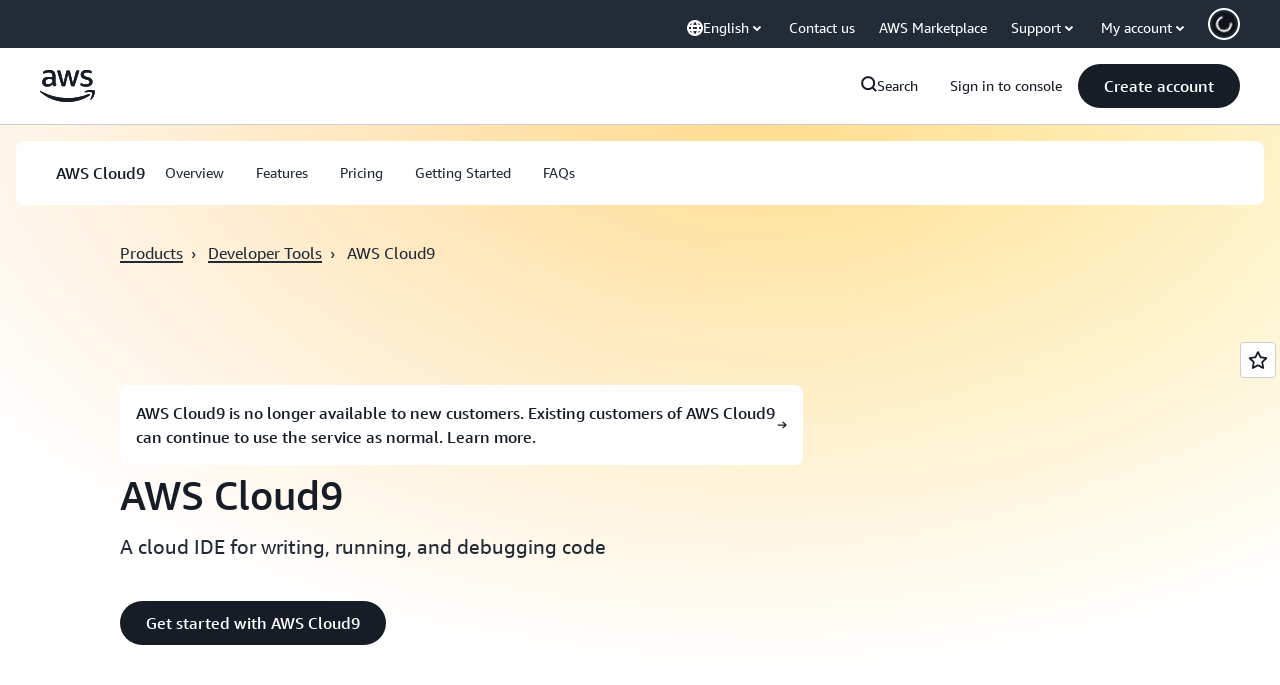

--- FILE ---
content_type: text/html;charset=UTF-8
request_url: https://amazonwebservicesinc.tt.omtrdc.net/m2/amazonwebservicesinc/ubox/raw?mboxPC=1769139225867-893569&mboxSession=1769139225866-328234&uniq=1769139225869-694278
body_size: -91
content:
{"url":"/en_US/optimization_testing/ccba-footer/master","campaignId":"610677","environmentId":"350","userPCId":"1769139225867-893569.44_0"}

--- FILE ---
content_type: text/css
request_url: https://t0.m.awsstatic.com/tmpl/awsm-rt/esm/templates/rt-text-media-collection/1.2.0/rt-text-media-collection.c5cfa218e8.css
body_size: 29726
content:
@charset "UTF-8";[data-eb-7170ec75] .rgtc_7ca45506{grid-column-start:auto}[data-eb-7170ec75] .rgtc_7ca45506.rgtc_11350cba{display:none}[data-eb-7170ec75] .rgtc_7ca45506.rgtc_710fa332{display:flex;width:100%;grid-column-end:span 1}[data-eb-7170ec75] .rgtc_7ca45506.rgtc_948c40f1{display:flex;width:100%;grid-column-end:span 2}[data-eb-7170ec75] .rgtc_7ca45506.rgtc_4381b023{display:flex;width:100%;grid-column-end:span 3}[data-eb-7170ec75] .rgtc_7ca45506.rgtc_3ae83509{display:flex;width:100%;grid-column-end:span 4}[data-eb-7170ec75] .rgtc_7ca45506.rgtc_1c7f9dfb{display:flex;width:100%;grid-column-end:span 5}[data-eb-7170ec75] .rgtc_7ca45506.rgtc_656e1ab9{display:flex;width:100%;grid-column-end:span 6}[data-eb-7170ec75] .rgtc_7ca45506.rgtc_d039c8b7{display:flex;width:100%;grid-column-end:span 7}[data-eb-7170ec75] .rgtc_7ca45506.rgtc_6e733507{display:flex;width:100%;grid-column-end:span 8}[data-eb-7170ec75] .rgtc_7ca45506.rgtc_cab03403{display:flex;width:100%;grid-column-end:span 9}[data-eb-7170ec75] .rgtc_7ca45506.rgtc_aeddd549{display:flex;width:100%;grid-column-end:span 10}[data-eb-7170ec75] .rgtc_7ca45506.rgtc_b99601ba{display:flex;width:100%;grid-column-end:span 11}[data-eb-7170ec75] .rgtc_7ca45506.rgtc_f6ca794c{display:flex;width:100%;grid-column-end:span 12}[data-eb-7170ec75] .rgtc_7ca45506.rgtc_d3e55935{display:flex;width:100%;grid-column-end:span 13}[data-eb-7170ec75] .rgtc_7ca45506.rgtc_d65fc9f2{display:flex;width:100%;grid-column-end:span 14}@media (max-width: 479px){[data-eb-7170ec75] .rgtc_24ce2692{display:none}[data-eb-7170ec75] .rgtc_8437e71a{grid-column-end:span 1}[data-eb-7170ec75] .rgtc_bf84f81d{order:1!important}[data-eb-7170ec75] .rgtc_d944d056{grid-column-start:1}[data-eb-7170ec75] .rgtc_ac257e33{grid-column-end:span 2}[data-eb-7170ec75] .rgtc_396e46c1{order:2!important}[data-eb-7170ec75] .rgtc_5729a69c{grid-column-start:2}[data-eb-7170ec75] .rgtc_82aaa13d{grid-column-end:span 3}[data-eb-7170ec75] .rgtc_5b145c86{order:3!important}[data-eb-7170ec75] .rgtc_56455fb7{grid-column-start:3}[data-eb-7170ec75] .rgtc_0d739a41{grid-column-end:span 4}[data-eb-7170ec75] .rgtc_8991b21d{order:4!important}[data-eb-7170ec75] .rgtc_6cac61fe{grid-column-start:4}[data-eb-7170ec75] .rgtc_6e213e06{grid-column-end:span 5}[data-eb-7170ec75] .rgtc_2749c256{order:5!important}[data-eb-7170ec75] .rgtc_699fc82f{grid-column-start:5}[data-eb-7170ec75] .rgtc_7a361b9a{grid-column-end:span 6}[data-eb-7170ec75] .rgtc_153c94b4{order:6!important}[data-eb-7170ec75] .rgtc_01e947b2{grid-column-start:6}[data-eb-7170ec75] .rgtc_88ac1c54{grid-column-end:span 7}[data-eb-7170ec75] .rgtc_004fbf93{order:7!important}[data-eb-7170ec75] .rgtc_eadadad9{grid-column-start:7}[data-eb-7170ec75] .rgtc_51811dec{grid-column-end:span 8}[data-eb-7170ec75] .rgtc_7f10f58a{order:8!important}[data-eb-7170ec75] .rgtc_7d2ffaba{grid-column-start:8}[data-eb-7170ec75] .rgtc_f4b7da83{grid-column-end:span 9}[data-eb-7170ec75] .rgtc_d91bb37b{order:9!important}[data-eb-7170ec75] .rgtc_545082c9{grid-column-start:9}[data-eb-7170ec75] .rgtc_b54f7754{grid-column-end:span 10}[data-eb-7170ec75] .rgtc_efdffb84{order:10!important}[data-eb-7170ec75] .rgtc_945ffb67{grid-column-start:10}[data-eb-7170ec75] .rgtc_b3628528{grid-column-end:span 11}[data-eb-7170ec75] .rgtc_404c11f9{order:11!important}[data-eb-7170ec75] .rgtc_fad5b7f7{grid-column-start:11}[data-eb-7170ec75] .rgtc_2f390d15{grid-column-end:span 12}[data-eb-7170ec75] .rgtc_b69f921a{order:12!important}[data-eb-7170ec75] .rgtc_a0ee2b31{grid-column-start:12}[data-eb-7170ec75] .rgtc_602a65b9{grid-column-end:span 13}[data-eb-7170ec75] .rgtc_dbb02d26{order:13!important}[data-eb-7170ec75] .rgtc_264c0438{grid-column-start:13}[data-eb-7170ec75] .rgtc_c5641af1{grid-column-end:span 14}[data-eb-7170ec75] .rgtc_74c53aa8{order:14!important}[data-eb-7170ec75] .rgtc_9ae4850f{grid-column-start:14}}@media (min-width: 480px) and (max-width: 767px){[data-eb-7170ec75] .rgtc_7f4014b0{display:none}[data-eb-7170ec75] .rgtc_3108c890{grid-column-end:span 1}[data-eb-7170ec75] .rgtc_4ddebd49{order:1!important}[data-eb-7170ec75] .rgtc_2e45d50a{grid-column-start:1}[data-eb-7170ec75] .rgtc_a54b1c66{grid-column-end:span 2}[data-eb-7170ec75] .rgtc_888b1771{order:2!important}[data-eb-7170ec75] .rgtc_cbc038c2{grid-column-start:2}[data-eb-7170ec75] .rgtc_dac8d410{grid-column-end:span 3}[data-eb-7170ec75] .rgtc_3951e8e6{order:3!important}[data-eb-7170ec75] .rgtc_8bc63178{grid-column-start:3}[data-eb-7170ec75] .rgtc_37e5a385{grid-column-end:span 4}[data-eb-7170ec75] .rgtc_41738568{order:4!important}[data-eb-7170ec75] .rgtc_5d66b8de{grid-column-start:4}[data-eb-7170ec75] .rgtc_fba3685e{grid-column-end:span 5}[data-eb-7170ec75] .rgtc_98aba763{order:5!important}[data-eb-7170ec75] .rgtc_ccdd5c3b{grid-column-start:5}[data-eb-7170ec75] .rgtc_c79807e3{grid-column-end:span 6}[data-eb-7170ec75] .rgtc_bcbb5ef1{order:6!important}[data-eb-7170ec75] .rgtc_7eccd59c{grid-column-start:6}[data-eb-7170ec75] .rgtc_0a7d74e6{grid-column-end:span 7}[data-eb-7170ec75] .rgtc_9c39f634{order:7!important}[data-eb-7170ec75] .rgtc_8b642ce5{grid-column-start:7}[data-eb-7170ec75] .rgtc_adda8de0{grid-column-end:span 8}[data-eb-7170ec75] .rgtc_bafad1bb{order:8!important}[data-eb-7170ec75] .rgtc_92e90543{grid-column-start:8}[data-eb-7170ec75] .rgtc_f3c24635{grid-column-end:span 9}[data-eb-7170ec75] .rgtc_1cd3d0ca{order:9!important}[data-eb-7170ec75] .rgtc_5f1352bf{grid-column-start:9}[data-eb-7170ec75] .rgtc_b17ba09f{grid-column-end:span 10}[data-eb-7170ec75] .rgtc_0e3e2d08{order:10!important}[data-eb-7170ec75] .rgtc_77139fbe{grid-column-start:10}[data-eb-7170ec75] .rgtc_da2ef39d{grid-column-end:span 11}[data-eb-7170ec75] .rgtc_6a8db4a0{order:11!important}[data-eb-7170ec75] .rgtc_7469c1fc{grid-column-start:11}[data-eb-7170ec75] .rgtc_2aef2225{grid-column-end:span 12}[data-eb-7170ec75] .rgtc_9fe8cfcc{order:12!important}[data-eb-7170ec75] .rgtc_ac3fed03{grid-column-start:12}[data-eb-7170ec75] .rgtc_b1acdddd{grid-column-end:span 13}[data-eb-7170ec75] .rgtc_ec14c9bb{order:13!important}[data-eb-7170ec75] .rgtc_6cb59637{grid-column-start:13}[data-eb-7170ec75] .rgtc_a5aa7342{grid-column-end:span 14}[data-eb-7170ec75] .rgtc_1f643c41{order:14!important}[data-eb-7170ec75] .rgtc_cf918396{grid-column-start:14}}@media (min-width: 768px) and (max-width: 1023px){[data-eb-7170ec75] .rgtc_cd05dc88{display:none}[data-eb-7170ec75] .rgtc_4e76427a{grid-column-end:span 1}[data-eb-7170ec75] .rgtc_8e934938{order:1!important}[data-eb-7170ec75] .rgtc_8949177f{grid-column-start:1}[data-eb-7170ec75] .rgtc_9c901125{grid-column-end:span 2}[data-eb-7170ec75] .rgtc_76b3dbe9{order:2!important}[data-eb-7170ec75] .rgtc_e086e056{grid-column-start:2}[data-eb-7170ec75] .rgtc_1e6bcbd0{grid-column-end:span 3}[data-eb-7170ec75] .rgtc_119e05e2{order:3!important}[data-eb-7170ec75] .rgtc_82a1dd9f{grid-column-start:3}[data-eb-7170ec75] .rgtc_b815655e{grid-column-end:span 4}[data-eb-7170ec75] .rgtc_778c3959{order:4!important}[data-eb-7170ec75] .rgtc_0ba71306{grid-column-start:4}[data-eb-7170ec75] .rgtc_3a5c8655{grid-column-end:span 5}[data-eb-7170ec75] .rgtc_66e9a74f{order:5!important}[data-eb-7170ec75] .rgtc_776a07c0{grid-column-start:5}[data-eb-7170ec75] .rgtc_387166a7{grid-column-end:span 6}[data-eb-7170ec75] .rgtc_4954ff84{order:6!important}[data-eb-7170ec75] .rgtc_c41093a2{grid-column-start:6}[data-eb-7170ec75] .rgtc_07fcce24{grid-column-end:span 7}[data-eb-7170ec75] .rgtc_c0da85ec{order:7!important}[data-eb-7170ec75] .rgtc_346898d2{grid-column-start:7}[data-eb-7170ec75] .rgtc_67470d0b{grid-column-end:span 8}[data-eb-7170ec75] .rgtc_78177cda{order:8!important}[data-eb-7170ec75] .rgtc_486dad53{grid-column-start:8}[data-eb-7170ec75] .rgtc_34b4c815{grid-column-end:span 9}[data-eb-7170ec75] .rgtc_72220013{order:9!important}[data-eb-7170ec75] .rgtc_679b2988{grid-column-start:9}[data-eb-7170ec75] .rgtc_d8b1bd61{grid-column-end:span 10}[data-eb-7170ec75] .rgtc_5166c39f{order:10!important}[data-eb-7170ec75] .rgtc_fda7fd84{grid-column-start:10}[data-eb-7170ec75] .rgtc_7683b75c{grid-column-end:span 11}[data-eb-7170ec75] .rgtc_544efbb1{order:11!important}[data-eb-7170ec75] .rgtc_7b6a3e6b{grid-column-start:11}[data-eb-7170ec75] .rgtc_90b792b3{grid-column-end:span 12}[data-eb-7170ec75] .rgtc_fe4cf355{order:12!important}[data-eb-7170ec75] .rgtc_e7d09cea{grid-column-start:12}[data-eb-7170ec75] .rgtc_220228ab{grid-column-end:span 13}[data-eb-7170ec75] .rgtc_ee19f53c{order:13!important}[data-eb-7170ec75] .rgtc_95756889{grid-column-start:13}[data-eb-7170ec75] .rgtc_f5fbd19e{grid-column-end:span 14}[data-eb-7170ec75] .rgtc_985dae9b{order:14!important}[data-eb-7170ec75] .rgtc_e018deae{grid-column-start:14}}@media (min-width: 1024px) and (max-width: 1279px){[data-eb-7170ec75] .rgtc_6a005420{display:none}[data-eb-7170ec75] .rgtc_daa51367{grid-column-end:span 1}[data-eb-7170ec75] .rgtc_f445319e{order:1!important}[data-eb-7170ec75] .rgtc_11f8ea1f{grid-column-start:1}[data-eb-7170ec75] .rgtc_8a1b076d{grid-column-end:span 2}[data-eb-7170ec75] .rgtc_856308ca{order:2!important}[data-eb-7170ec75] .rgtc_1891867e{grid-column-start:2}[data-eb-7170ec75] .rgtc_7f7eafcb{grid-column-end:span 3}[data-eb-7170ec75] .rgtc_6e1cdac5{order:3!important}[data-eb-7170ec75] .rgtc_b54bb6ea{grid-column-start:3}[data-eb-7170ec75] .rgtc_6e4a3878{grid-column-end:span 4}[data-eb-7170ec75] .rgtc_064ffdae{order:4!important}[data-eb-7170ec75] .rgtc_e467a6e5{grid-column-start:4}[data-eb-7170ec75] .rgtc_284304a7{grid-column-end:span 5}[data-eb-7170ec75] .rgtc_cf6134fa{order:5!important}[data-eb-7170ec75] .rgtc_4210bb19{grid-column-start:5}[data-eb-7170ec75] .rgtc_1cdd9d8d{grid-column-end:span 6}[data-eb-7170ec75] .rgtc_9faf814c{order:6!important}[data-eb-7170ec75] .rgtc_108329ee{grid-column-start:6}[data-eb-7170ec75] .rgtc_01373672{grid-column-end:span 7}[data-eb-7170ec75] .rgtc_ff55a059{order:7!important}[data-eb-7170ec75] .rgtc_faa64121{grid-column-start:7}[data-eb-7170ec75] .rgtc_f962cbf7{grid-column-end:span 8}[data-eb-7170ec75] .rgtc_b32651c7{order:8!important}[data-eb-7170ec75] .rgtc_aaac03ab{grid-column-start:8}[data-eb-7170ec75] .rgtc_4e9226ed{grid-column-end:span 9}[data-eb-7170ec75] .rgtc_37c54216{order:9!important}[data-eb-7170ec75] .rgtc_0a7d8a93{grid-column-start:9}[data-eb-7170ec75] .rgtc_135acb10{grid-column-end:span 10}[data-eb-7170ec75] .rgtc_c6526e2b{order:10!important}[data-eb-7170ec75] .rgtc_f49d64ea{grid-column-start:10}[data-eb-7170ec75] .rgtc_58492a3b{grid-column-end:span 11}[data-eb-7170ec75] .rgtc_01493f0b{order:11!important}[data-eb-7170ec75] .rgtc_75224ca2{grid-column-start:11}[data-eb-7170ec75] .rgtc_7b802c53{grid-column-end:span 12}[data-eb-7170ec75] .rgtc_b171edd8{order:12!important}[data-eb-7170ec75] .rgtc_62d55469{grid-column-start:12}[data-eb-7170ec75] .rgtc_3e874bd1{grid-column-end:span 13}[data-eb-7170ec75] .rgtc_e46b24d1{order:13!important}[data-eb-7170ec75] .rgtc_80f7ec1e{grid-column-start:13}[data-eb-7170ec75] .rgtc_f9da269e{grid-column-end:span 14}[data-eb-7170ec75] .rgtc_4022fe62{order:14!important}[data-eb-7170ec75] .rgtc_903562a4{grid-column-start:14}}@media (min-width: 1280px) and (max-width: 1599px){[data-eb-7170ec75] .rgtc_e33d2de5{display:none}[data-eb-7170ec75] .rgtc_e5481323{grid-column-end:span 1}[data-eb-7170ec75] .rgtc_fa602ce3{order:1!important}[data-eb-7170ec75] .rgtc_5715f1cc{grid-column-start:1}[data-eb-7170ec75] .rgtc_bd6c4131{grid-column-end:span 2}[data-eb-7170ec75] .rgtc_b367677b{order:2!important}[data-eb-7170ec75] .rgtc_70c34b0b{grid-column-start:2}[data-eb-7170ec75] .rgtc_afa17dc5{grid-column-end:span 3}[data-eb-7170ec75] .rgtc_6535eab7{order:3!important}[data-eb-7170ec75] .rgtc_e8d1c5bc{grid-column-start:3}[data-eb-7170ec75] .rgtc_8f183e6d{grid-column-end:span 4}[data-eb-7170ec75] .rgtc_7b083cf1{order:4!important}[data-eb-7170ec75] .rgtc_f59060fd{grid-column-start:4}[data-eb-7170ec75] .rgtc_96bcfc07{grid-column-end:span 5}[data-eb-7170ec75] .rgtc_da4dd257{order:5!important}[data-eb-7170ec75] .rgtc_e672839d{grid-column-start:5}[data-eb-7170ec75] .rgtc_a80e4900{grid-column-end:span 6}[data-eb-7170ec75] .rgtc_38628879{order:6!important}[data-eb-7170ec75] .rgtc_49c03b74{grid-column-start:6}[data-eb-7170ec75] .rgtc_68d43266{grid-column-end:span 7}[data-eb-7170ec75] .rgtc_758e3d49{order:7!important}[data-eb-7170ec75] .rgtc_2ee1f551{grid-column-start:7}[data-eb-7170ec75] .rgtc_f72cb091{grid-column-end:span 8}[data-eb-7170ec75] .rgtc_b0371ea7{order:8!important}[data-eb-7170ec75] .rgtc_ffad8953{grid-column-start:8}[data-eb-7170ec75] .rgtc_f6cf9812{grid-column-end:span 9}[data-eb-7170ec75] .rgtc_18f23821{order:9!important}[data-eb-7170ec75] .rgtc_67f5b14a{grid-column-start:9}[data-eb-7170ec75] .rgtc_ac73e05c{grid-column-end:span 10}[data-eb-7170ec75] .rgtc_79daaed9{order:10!important}[data-eb-7170ec75] .rgtc_858530d8{grid-column-start:10}[data-eb-7170ec75] .rgtc_1db6cf54{grid-column-end:span 11}[data-eb-7170ec75] .rgtc_93bc4c84{order:11!important}[data-eb-7170ec75] .rgtc_607b086f{grid-column-start:11}[data-eb-7170ec75] .rgtc_900fec60{grid-column-end:span 12}[data-eb-7170ec75] .rgtc_783fd0a7{order:12!important}[data-eb-7170ec75] .rgtc_1b790ce2{grid-column-start:12}[data-eb-7170ec75] .rgtc_4800e21a{grid-column-end:span 13}[data-eb-7170ec75] .rgtc_3c2f875f{order:13!important}[data-eb-7170ec75] .rgtc_2d522ddd{grid-column-start:13}[data-eb-7170ec75] .rgtc_10ea20ba{grid-column-end:span 14}[data-eb-7170ec75] .rgtc_583aa736{order:14!important}[data-eb-7170ec75] .rgtc_99a2a37a{grid-column-start:14}}@media (min-width: 1600px){[data-eb-7170ec75] .rgtc_ee858a24{display:none}[data-eb-7170ec75] .rgtc_bbecd22f{grid-column-end:span 1}[data-eb-7170ec75] .rgtc_340f0d82{order:1!important}[data-eb-7170ec75] .rgtc_689ba25d{grid-column-start:1}[data-eb-7170ec75] .rgtc_31a82faf{grid-column-end:span 2}[data-eb-7170ec75] .rgtc_6059fa5d{order:2!important}[data-eb-7170ec75] .rgtc_998711f9{grid-column-start:2}[data-eb-7170ec75] .rgtc_9618eab1{grid-column-end:span 3}[data-eb-7170ec75] .rgtc_a5bc9222{order:3!important}[data-eb-7170ec75] .rgtc_4be25f55{grid-column-start:3}[data-eb-7170ec75] .rgtc_f2d77a47{grid-column-end:span 4}[data-eb-7170ec75] .rgtc_7706898c{order:4!important}[data-eb-7170ec75] .rgtc_2282cf9e{grid-column-start:4}[data-eb-7170ec75] .rgtc_f9cd03b5{grid-column-end:span 5}[data-eb-7170ec75] .rgtc_aee32259{order:5!important}[data-eb-7170ec75] .rgtc_10408b56{grid-column-start:5}[data-eb-7170ec75] .rgtc_f36c46cb{grid-column-end:span 6}[data-eb-7170ec75] .rgtc_f6c67d8e{order:6!important}[data-eb-7170ec75] .rgtc_5012951e{grid-column-start:6}[data-eb-7170ec75] .rgtc_f30d52bf{grid-column-end:span 7}[data-eb-7170ec75] .rgtc_e5c4fea3{order:7!important}[data-eb-7170ec75] .rgtc_3a15ecad{grid-column-start:7}[data-eb-7170ec75] .rgtc_62f5ad9c{grid-column-end:span 8}[data-eb-7170ec75] .rgtc_e2cb03d5{order:8!important}[data-eb-7170ec75] .rgtc_26c7d733{grid-column-start:8}[data-eb-7170ec75] .rgtc_86571464{grid-column-end:span 9}[data-eb-7170ec75] .rgtc_1c636f12{order:9!important}[data-eb-7170ec75] .rgtc_0ad14bf9{grid-column-start:9}[data-eb-7170ec75] .rgtc_0430361f{grid-column-end:span 10}[data-eb-7170ec75] .rgtc_14c44573{order:10!important}[data-eb-7170ec75] .rgtc_249c2eb0{grid-column-start:10}[data-eb-7170ec75] .rgtc_dcd88134{grid-column-end:span 11}[data-eb-7170ec75] .rgtc_f3b71005{order:11!important}[data-eb-7170ec75] .rgtc_60be6a53{grid-column-start:11}[data-eb-7170ec75] .rgtc_47b99bc1{grid-column-end:span 12}[data-eb-7170ec75] .rgtc_490a1b69{order:12!important}[data-eb-7170ec75] .rgtc_2188ab42{grid-column-start:12}[data-eb-7170ec75] .rgtc_50e9c89b{grid-column-end:span 13}[data-eb-7170ec75] .rgtc_041629db{order:13!important}[data-eb-7170ec75] .rgtc_a2347693{grid-column-start:13}[data-eb-7170ec75] .rgtc_4d85263b{grid-column-end:span 14}[data-eb-7170ec75] .rgtc_a76bd10d{order:14!important}[data-eb-7170ec75] .rgtc_d22d1dd5{grid-column-start:14}}[data-eb-7170ec75] .rgtc_85859631{margin-left:auto;margin-right:auto;display:grid;width:100%;grid-template-columns:repeat(12,1fr);gap:var(--rg-grid-gap, var(--rg-margin-3, 20px));padding-top:var(--rg-padding-2);padding-right:var(--rg-padding-1);padding-bottom:var(--rg-padding-2);padding-left:var(--rg-padding-1);max-width:479px}@media (min-width: 480px) and (max-width: 767px){[data-eb-7170ec75] .rgtc_85859631{max-width:767px}}@media (min-width: 768px) and (max-width: 1023px){[data-eb-7170ec75] .rgtc_85859631{max-width:1023px}}@media (min-width: 1024px) and (max-width: 1279px){[data-eb-7170ec75] .rgtc_85859631{max-width:1279px}}@media (min-width: 1280px) and (max-width: 1599px){[data-eb-7170ec75] .rgtc_85859631{max-width:calc(1200px + 2 * var(--rg-padding-1))}}@media (min-width: 1600px){[data-eb-7170ec75] .rgtc_85859631{max-width:calc(1200px + 2 * var(--rg-padding-1))}}[data-eb-7170ec75] .rgtc_85859631.rgtc_f46ba445{padding:24px}@media (min-width: 480px) and (max-width: 767px){[data-eb-7170ec75] .rgtc_85859631.rgtc_f46ba445{padding:32px}}@media (min-width: 768px) and (max-width: 1023px){[data-eb-7170ec75] .rgtc_85859631.rgtc_f46ba445{padding:40px}}@media (min-width: 1024px) and (max-width: 1279px){[data-eb-7170ec75] .rgtc_85859631.rgtc_f46ba445{padding:80px}}@media (min-width: 1280px) and (max-width: 1599px){[data-eb-7170ec75] .rgtc_85859631.rgtc_f46ba445{padding:120px}}@media (min-width: 1600px){[data-eb-7170ec75] .rgtc_85859631.rgtc_f46ba445{padding:120px}}[data-eb-7170ec75] .rgtc_85859631.rgtc_ad36873b{padding-left:0;padding-right:0}[data-eb-7170ec75] .rgtc_85859631.rgtc_3fcbf9c7{padding-top:0;padding-bottom:0}[data-eb-7170ec75] .rgtc_85859631.rgtc_bf97105f{padding:0!important}[data-eb-7170ec75] .rgtc_85859631.rgtc_f51223df{max-width:initial}[data-eb-7170ec75] .rgtc_85859631>div{--rg-grid-gap: initial}[data-eb-7170ec75] .rgtc_92ef7532{display:flex;flex-direction:column;gap:var(--rg-gridstack-gap, 0)}[data-eb-7170ec75] .rgtc_92ef7532>div{--rg-gridstack-gap: initial}[data-eb-7170ec75] .rgtc_92ef7532>div:not(:first-child){padding-top:0}[data-eb-7170ec75] .rgtc_92ef7532>div:not(:last-child){padding-bottom:0}[data-eb-7170ec75] .rgtc_70747978{scroll-margin-top:72px}@media (min-width: 768px){[data-eb-7170ec75] .rgtc_70747978{scroll-margin-top:124px}}[data-eb-7170ec75] .rgtc_70747978.rgtc_ddb4146d{scroll-margin-top:164px}@media (min-width: 768px){[data-eb-7170ec75] .rgtc_70747978.rgtc_ddb4146d{scroll-margin-top:220px}}[data-eb-7170ec75] .rgtc_8711ccd9{-webkit-font-smoothing:antialiased;-moz-osx-font-smoothing:grayscale;background:#0000;border:none;margin:0}[data-eb-7170ec75] .rgtc_8711ccd9.rgtc_5e58a6df{text-align:center}[data-eb-7170ec75] .rgtc_8711ccd9.rgtc_b7ada98b{display:block}[data-eb-7170ec75] .rgtc_8711ccd9.rgtc_beb26dc7{font-family:Amazon Ember Mono,Consolas,Andale Mono WT,Andale Mono,Lucida Console,Lucida Sans Typewriter,DejaVu Sans Mono,Bitstream Vera Sans Mono,Liberation Mono,Nimbus Mono L,Monaco,Courier New,Courier,monospace}[data-eb-7170ec75] .rgtc_8711ccd9 a{display:inline;position:relative;cursor:pointer;text-decoration:none!important;color:var(--rg-color-link-default, #006CE0);background:linear-gradient(to right,currentcolor,currentcolor);background-size:100% .1em;background-position:0 100%;background-repeat:no-repeat}[data-eb-7170ec75] .rgtc_8711ccd9 a:focus-visible{color:var(--rg-color-link-focus, #006CE0)}[data-eb-7170ec75] .rgtc_8711ccd9 a:hover{color:var(--rg-color-link-hover, #003B8F);animation:rgtc_d72bdead .3s cubic-bezier(0,0,.2,1)}[data-eb-7170ec75] .rgtc_8711ccd9 a:visited{color:var(--rg-color-link-visited, #6842FF)}@keyframes rgtc_d72bdead{0%{background-size:0 .1em}to{background-size:100% .1em}}[data-eb-7170ec75] .rgtc_8711ccd9 b,[data-eb-7170ec75] b.rgtc_8711ccd9,[data-eb-7170ec75] .rgtc_8711ccd9 strong,[data-eb-7170ec75] strong.rgtc_8711ccd9{font-weight:700}[data-eb-7170ec75] i.rgtc_8711ccd9,[data-eb-7170ec75] .rgtc_8711ccd9 i,[data-eb-7170ec75] em.rgtc_8711ccd9,[data-eb-7170ec75] .rgtc_8711ccd9 em{font-style:italic}[data-eb-7170ec75] u.rgtc_8711ccd9,[data-eb-7170ec75] .rgtc_8711ccd9 u{text-decoration:underline}[data-eb-7170ec75] code.rgtc_8711ccd9,[data-eb-7170ec75] .rgtc_8711ccd9 code{font-family:Amazon Ember Mono,Consolas,Andale Mono WT,Andale Mono,Lucida Console,Lucida Sans Typewriter,DejaVu Sans Mono,Bitstream Vera Sans Mono,Liberation Mono,Nimbus Mono L,Monaco,Courier New,Courier,monospace;border-radius:4px;border:1px solid var(--rg-color-border-lowcontrast, #CCCCD1);color:var(--rg-color-text-secondary, #232B37);padding-top:var(--rg-padding-8);padding-right:var(--rg-padding-8);padding-bottom:var(--rg-padding-8);padding-left:var(--rg-padding-8)}[data-eb-7170ec75] .rgtc_12e1c6fa{display:inline!important;vertical-align:middle}[data-eb-7170ec75] .rgtc_8711ccd9 img{display:block;width:100%;height:auto;object-fit:contain;border-radius:8px;margin-top:var(--rg-margin-4);margin-bottom:var(--rg-margin-4)}[data-eb-7170ec75] .rgtc_8711ccd9 table{table-layout:fixed;border-spacing:0;width:100%}[data-eb-7170ec75] .rgtc_8711ccd9 table td{font-size:14px;word-wrap:break-word;border-right:1px solid var(--rg-color-border-lowcontrast, #CCCCD1);border-bottom:1px solid var(--rg-color-border-lowcontrast, #CCCCD1);padding-top:var(--rg-padding-6);padding-right:var(--rg-padding-6);padding-bottom:var(--rg-padding-6);padding-left:var(--rg-padding-6)}[data-eb-7170ec75] .rgtc_8711ccd9 table td:first-of-type{border-left:1px solid var(--rg-color-border-lowcontrast, #CCCCD1)}[data-eb-7170ec75] .rgtc_8711ccd9 table thead tr:first-of-type>*:first-of-type,[data-eb-7170ec75] .rgtc_8711ccd9 table:not(:has(thead)) tr:first-of-type>*:first-of-type{border-top-left-radius:16px}[data-eb-7170ec75] .rgtc_8711ccd9 table thead tr:first-of-type>*:last-of-type,[data-eb-7170ec75] .rgtc_8711ccd9 table:not(:has(thead)) tr:first-of-type>*:last-of-type{border-top-right-radius:16px}[data-eb-7170ec75] .rgtc_8711ccd9 table tr:last-of-type td:first-of-type{border-bottom-left-radius:16px}[data-eb-7170ec75] .rgtc_8711ccd9 table tr:last-of-type td:last-of-type{border-bottom-right-radius:16px}[data-eb-7170ec75] .rgtc_8711ccd9 table:not(:has(thead),:has(th)) tr:first-of-type td{border-top:1px solid var(--rg-color-border-lowcontrast, #CCCCD1);border-right:1px solid var(--rg-color-border-lowcontrast, #CCCCD1);border-bottom:1px solid var(--rg-color-border-lowcontrast, #CCCCD1)}[data-eb-7170ec75] .rgtc_8711ccd9 table th{color:var(--rg-color-text-primary-inverted, #FFFFFF);min-width:280px;max-width:400px;padding:0;text-align:start;word-wrap:break-word;vertical-align:top;background-color:var(--rg-color-background-object-inverted, #232B37);border-left:1px solid var(--rg-color-border-lowcontrast, #CCCCD1);border-right:1px solid var(--rg-color-border-lowcontrast, #CCCCD1);border-bottom:1px solid var(--rg-color-border-lowcontrast, #CCCCD1);padding-top:var(--rg-padding-6);padding-right:var(--rg-padding-6);padding-bottom:var(--rg-padding-6);padding-left:var(--rg-padding-6);row-gap:var(--rg-margin-5);column-gap:var(--rg-margin-5);max-width:100%;min-width:150px}@media (min-width: 480px) and (max-width: 767px){[data-eb-7170ec75] .rgtc_8711ccd9 table th{max-width:100%;min-width:150px}}@media (min-width: 768px) and (max-width: 1023px){[data-eb-7170ec75] .rgtc_8711ccd9 table th{max-width:240px;min-width:180px}}@media (min-width: 1024px) and (max-width: 1279px){[data-eb-7170ec75] .rgtc_8711ccd9 table th{max-width:350px;min-width:240px}}@media (min-width: 1280px) and (max-width: 1599px){[data-eb-7170ec75] .rgtc_8711ccd9 table th{max-width:400px;min-width:280px}}@media (min-width: 1600px){[data-eb-7170ec75] .rgtc_8711ccd9 table th{max-width:400px;min-width:280px}}[data-eb-7170ec75] .rgtc_8711ccd9 table th:first-of-type{border-top-left-radius:16px;border-top:0 solid var(--rg-color-border-lowcontrast, #CCCCD1);border-left:0 solid var(--rg-color-border-lowcontrast, #CCCCD1);border-right:0 solid var(--rg-color-border-lowcontrast, #CCCCD1)}[data-eb-7170ec75] .rgtc_8711ccd9 table th:nth-of-type(n+3){border-left:0 solid var(--rg-color-border-lowcontrast, #CCCCD1)}[data-eb-7170ec75] .rgtc_8711ccd9 table th:last-of-type{border-top-right-radius:16px;border-top:0 solid var(--rg-color-border-lowcontrast, #CCCCD1);border-right:0 solid var(--rg-color-border-lowcontrast, #CCCCD1)}[data-eb-7170ec75] .rgtc_a1b66739{display:inline-flex;flex-direction:column;align-items:center;justify-content:center;color:var(--rg-color-text-primary, #161D26);--icon-color: currentcolor}[data-eb-7170ec75] .rgtc_a1b66739.rgtc_bc1a8743{height:16px;width:16px}[data-eb-7170ec75] .rgtc_a1b66739.rgtc_c0cbb35d{height:20px;width:20px}[data-eb-7170ec75] .rgtc_a1b66739.rgtc_bd40fe12{height:32px;width:32px}[data-eb-7170ec75] .rgtc_a1b66739.rgtc_27320e58{height:48px;width:48px}[data-eb-7170ec75] .rgtc_a1b66739 svg{fill:none;stroke:none}[data-eb-7170ec75] .rgtc_a1b66739 path[data-fill]:not([fill]){fill:var(--icon-color)}[data-eb-7170ec75] .rgtc_a1b66739 path[data-stroke]{stroke-width:2}[data-eb-7170ec75] .rgtc_a1b66739 path[data-stroke]:not([stroke]){stroke:var(--icon-color)}[data-eb-7170ec75] .rgtc_3ed66ff4{display:inline-flex;flex-direction:column;align-items:center;justify-content:center;color:var(--rg-color-text-primary, #161D26)}[data-eb-7170ec75] .rgtc_3ed66ff4.rgtc_9124b200{height:10px;width:10px}[data-eb-7170ec75] .rgtc_3ed66ff4.rgtc_bc1a8743{height:16px;width:16px}[data-eb-7170ec75] .rgtc_3ed66ff4.rgtc_c0cbb35d{height:20px;width:20px}[data-eb-7170ec75] .rgtc_3ed66ff4.rgtc_bd40fe12{height:32px;width:32px}[data-eb-7170ec75] .rgtc_3ed66ff4.rgtc_27320e58{height:48px;width:48px}[data-eb-7170ec75] .rgtc_98b54368{color:var(--rg-color-text-body, #232B37)}[data-eb-7170ec75] .rgtc_98b54368.rgtc_275611e5{font-size:calc(1rem * var(--font-size-multiplier, 1.6));line-height:1.5;font-weight:400;font-family:Amazon Ember Display,Amazon Ember,Helvetica Neue,Helvetica,Arial,sans-serif}@media (min-width: 481px) and (max-width: 768px){[data-eb-7170ec75] .rgtc_98b54368.rgtc_275611e5{font-size:calc(1rem * var(--font-size-multiplier, 1.6));line-height:1.5;font-weight:400}}@media (max-width: 480px){[data-eb-7170ec75] .rgtc_98b54368.rgtc_275611e5{font-size:calc(1rem * var(--font-size-multiplier, 1.6));line-height:1.5;font-weight:400}}[data-eb-7170ec75] [data-rg-lang=ar] .rgtc_98b54368.rgtc_275611e5{font-family:AmazonEmberArabic,Helvetica,Arial,sans-serif}[data-eb-7170ec75] [data-rg-lang=ja] .rgtc_98b54368.rgtc_275611e5{font-family:ShinGo,\30d2\30e9\30ae\30ce\89d2\30b4  Pro W3,Hiragino Kaku Gothic Pro,Osaka,\30e1\30a4\30ea\30aa,Meiryo,\ff2d\ff33  \ff30\30b4\30b7\30c3\30af,MS PGothic,sans-serif}[data-eb-7170ec75] [data-rg-lang=ko] .rgtc_98b54368.rgtc_275611e5{font-family:NotoSansKR,Malgun Gothic,sans-serif}[data-eb-7170ec75] [data-rg-lang=th] .rgtc_98b54368.rgtc_275611e5{font-family:NotoSansThai,Helvetica,Arial,sans-serif}[data-eb-7170ec75] [data-rg-lang=zh] .rgtc_98b54368.rgtc_275611e5{font-family:NotoSansTC,Helvetica,Arial,Microsoft Yahei,\5fae\8f6f\96c5\9ed1,STXihei,\534e\6587\7ec6\9ed1,sans-serif}[data-eb-7170ec75] .rgtc_98b54368.rgtc_007aef8b{font-size:calc(.875rem * var(--font-size-multiplier, 1.6));line-height:1.429;font-weight:400;font-family:Amazon Ember Display,Amazon Ember,Helvetica Neue,Helvetica,Arial,sans-serif}@media (min-width: 481px) and (max-width: 768px){[data-eb-7170ec75] .rgtc_98b54368.rgtc_007aef8b{font-size:calc(.875rem * var(--font-size-multiplier, 1.6));line-height:1.429;font-weight:400}}@media (max-width: 480px){[data-eb-7170ec75] .rgtc_98b54368.rgtc_007aef8b{font-size:calc(.875rem * var(--font-size-multiplier, 1.6));line-height:1.429;font-weight:400}}[data-eb-7170ec75] [data-rg-lang=ar] .rgtc_98b54368.rgtc_007aef8b{font-family:AmazonEmberArabic,Helvetica,Arial,sans-serif}[data-eb-7170ec75] [data-rg-lang=ja] .rgtc_98b54368.rgtc_007aef8b{font-family:ShinGo,\30d2\30e9\30ae\30ce\89d2\30b4  Pro W3,Hiragino Kaku Gothic Pro,Osaka,\30e1\30a4\30ea\30aa,Meiryo,\ff2d\ff33  \ff30\30b4\30b7\30c3\30af,MS PGothic,sans-serif}[data-eb-7170ec75] [data-rg-lang=ko] .rgtc_98b54368.rgtc_007aef8b{font-family:NotoSansKR,Malgun Gothic,sans-serif}[data-eb-7170ec75] [data-rg-lang=th] .rgtc_98b54368.rgtc_007aef8b{font-family:NotoSansThai,Helvetica,Arial,sans-serif}[data-eb-7170ec75] [data-rg-lang=zh] .rgtc_98b54368.rgtc_007aef8b{font-family:NotoSansTC,Helvetica,Arial,Microsoft Yahei,\5fae\8f6f\96c5\9ed1,STXihei,\534e\6587\7ec6\9ed1,sans-serif}[data-eb-7170ec75] .rgtc_98b54368.rgtc_ff19c5f9{font-size:calc(.75rem * var(--font-size-multiplier, 1.6));line-height:1.333;font-weight:400;font-family:Amazon Ember Display,Amazon Ember,Helvetica Neue,Helvetica,Arial,sans-serif}@media (min-width: 481px) and (max-width: 768px){[data-eb-7170ec75] .rgtc_98b54368.rgtc_ff19c5f9{font-size:calc(.75rem * var(--font-size-multiplier, 1.6));line-height:1.333;font-weight:400}}@media (max-width: 480px){[data-eb-7170ec75] .rgtc_98b54368.rgtc_ff19c5f9{font-size:calc(.75rem * var(--font-size-multiplier, 1.6));line-height:1.333;font-weight:400}}[data-eb-7170ec75] [data-rg-lang=ar] .rgtc_98b54368.rgtc_ff19c5f9{font-family:AmazonEmberArabic,Helvetica,Arial,sans-serif}[data-eb-7170ec75] [data-rg-lang=ja] .rgtc_98b54368.rgtc_ff19c5f9{font-family:ShinGo,\30d2\30e9\30ae\30ce\89d2\30b4  Pro W3,Hiragino Kaku Gothic Pro,Osaka,\30e1\30a4\30ea\30aa,Meiryo,\ff2d\ff33  \ff30\30b4\30b7\30c3\30af,MS PGothic,sans-serif}[data-eb-7170ec75] [data-rg-lang=ko] .rgtc_98b54368.rgtc_ff19c5f9{font-family:NotoSansKR,Malgun Gothic,sans-serif}[data-eb-7170ec75] [data-rg-lang=th] .rgtc_98b54368.rgtc_ff19c5f9{font-family:NotoSansThai,Helvetica,Arial,sans-serif}[data-eb-7170ec75] [data-rg-lang=zh] .rgtc_98b54368.rgtc_ff19c5f9{font-family:NotoSansTC,Helvetica,Arial,Microsoft Yahei,\5fae\8f6f\96c5\9ed1,STXihei,\534e\6587\7ec6\9ed1,sans-serif}[data-eb-7170ec75] .rgtc_98b54368 ul{list-style-type:disc;margin-top:2rem}[data-eb-7170ec75] .rgtc_98b54368.rgtc_2a7f98ee{display:inline;position:relative;cursor:pointer;text-decoration:none!important;color:var(--rg-color-link-default, #006CE0);background:linear-gradient(to right,currentcolor,currentcolor);background-size:100% .1em;background-position:0 100%;background-repeat:no-repeat}[data-eb-7170ec75] .rgtc_98b54368.rgtc_2a7f98ee:focus-visible{color:var(--rg-color-link-focus, #006CE0)}[data-eb-7170ec75] .rgtc_98b54368.rgtc_2a7f98ee:hover{color:var(--rg-color-link-hover, #003B8F);animation:rgtc_9beb7cc5 .3s cubic-bezier(0,0,.2,1)}[data-eb-7170ec75] .rgtc_98b54368.rgtc_2a7f98ee:visited{color:var(--rg-color-link-visited, #6842FF)}@keyframes rgtc_9beb7cc5{0%{background-size:0 .1em}to{background-size:100% .1em}}[data-eb-7170ec75] .rgtc_c2b3b98e{padding-top:var(--rg-padding-8);padding-right:var(--rg-padding-8);padding-bottom:var(--rg-padding-8);padding-left:var(--rg-padding-8);border-radius:4px;border:1px solid var(--rg-color-border-lowcontrast, #CCCCD1);color:var(--rg-color-text-secondary, #232B37);font-family:Amazon Ember Mono,Consolas,Andale Mono WT,Andale Mono,Lucida Console,Lucida Sans Typewriter,DejaVu Sans Mono,Bitstream Vera Sans Mono,Liberation Mono,Nimbus Mono L,Monaco,Courier New,Courier,monospace}[data-eb-7170ec75] .rgtc_d835af5c{color:var(--rg-color-text-title, #161D26)}[data-eb-7170ec75] .rgtc_d835af5c.rgtc_3e9243e1{font-size:calc(4.5rem * var(--font-size-multiplier, 1.6));line-height:1.111;font-weight:500;font-family:Amazon Ember Display,Amazon Ember,Helvetica Neue,Helvetica,Arial,sans-serif}@media (min-width: 481px) and (max-width: 768px){[data-eb-7170ec75] .rgtc_d835af5c.rgtc_3e9243e1{font-size:calc(3.75rem * var(--font-size-multiplier, 1.6));line-height:1.133;font-weight:500}}@media (max-width: 480px){[data-eb-7170ec75] .rgtc_d835af5c.rgtc_3e9243e1{font-size:calc(3rem * var(--font-size-multiplier, 1.6));line-height:1.167;font-weight:500}}[data-eb-7170ec75] [data-rg-lang=ar] .rgtc_d835af5c.rgtc_3e9243e1{font-family:AmazonEmberArabic,Helvetica,Arial,sans-serif}[data-eb-7170ec75] [data-rg-lang=ja] .rgtc_d835af5c.rgtc_3e9243e1{font-family:ShinGo,\30d2\30e9\30ae\30ce\89d2\30b4  Pro W3,Hiragino Kaku Gothic Pro,Osaka,\30e1\30a4\30ea\30aa,Meiryo,\ff2d\ff33  \ff30\30b4\30b7\30c3\30af,MS PGothic,sans-serif}[data-eb-7170ec75] [data-rg-lang=ko] .rgtc_d835af5c.rgtc_3e9243e1{font-family:NotoSansKR,Malgun Gothic,sans-serif}[data-eb-7170ec75] [data-rg-lang=th] .rgtc_d835af5c.rgtc_3e9243e1{font-family:NotoSansThai,Helvetica,Arial,sans-serif}[data-eb-7170ec75] [data-rg-lang=zh] .rgtc_d835af5c.rgtc_3e9243e1{font-family:NotoSansTC,Helvetica,Arial,Microsoft Yahei,\5fae\8f6f\96c5\9ed1,STXihei,\534e\6587\7ec6\9ed1,sans-serif}[data-eb-7170ec75] .rgtc_d835af5c.rgtc_54816d41{font-size:calc(3.75rem * var(--font-size-multiplier, 1.6));line-height:1.133;font-weight:500;font-family:Amazon Ember Display,Amazon Ember,Helvetica Neue,Helvetica,Arial,sans-serif}@media (min-width: 481px) and (max-width: 768px){[data-eb-7170ec75] .rgtc_d835af5c.rgtc_54816d41{font-size:calc(3rem * var(--font-size-multiplier, 1.6));line-height:1.167;font-weight:500}}@media (max-width: 480px){[data-eb-7170ec75] .rgtc_d835af5c.rgtc_54816d41{font-size:calc(2.5rem * var(--font-size-multiplier, 1.6));line-height:1.2;font-weight:500}}[data-eb-7170ec75] [data-rg-lang=ar] .rgtc_d835af5c.rgtc_54816d41{font-family:AmazonEmberArabic,Helvetica,Arial,sans-serif}[data-eb-7170ec75] [data-rg-lang=ja] .rgtc_d835af5c.rgtc_54816d41{font-family:ShinGo,\30d2\30e9\30ae\30ce\89d2\30b4  Pro W3,Hiragino Kaku Gothic Pro,Osaka,\30e1\30a4\30ea\30aa,Meiryo,\ff2d\ff33  \ff30\30b4\30b7\30c3\30af,MS PGothic,sans-serif}[data-eb-7170ec75] [data-rg-lang=ko] .rgtc_d835af5c.rgtc_54816d41{font-family:NotoSansKR,Malgun Gothic,sans-serif}[data-eb-7170ec75] [data-rg-lang=th] .rgtc_d835af5c.rgtc_54816d41{font-family:NotoSansThai,Helvetica,Arial,sans-serif}[data-eb-7170ec75] [data-rg-lang=zh] .rgtc_d835af5c.rgtc_54816d41{font-family:NotoSansTC,Helvetica,Arial,Microsoft Yahei,\5fae\8f6f\96c5\9ed1,STXihei,\534e\6587\7ec6\9ed1,sans-serif}[data-eb-7170ec75] .rgtc_d835af5c.rgtc_852a8b78{font-size:calc(3rem * var(--font-size-multiplier, 1.6));line-height:1.167;font-weight:500;font-family:Amazon Ember Display,Amazon Ember,Helvetica Neue,Helvetica,Arial,sans-serif}@media (min-width: 481px) and (max-width: 768px){[data-eb-7170ec75] .rgtc_d835af5c.rgtc_852a8b78{font-size:calc(2.5rem * var(--font-size-multiplier, 1.6));line-height:1.2;font-weight:500}}@media (max-width: 480px){[data-eb-7170ec75] .rgtc_d835af5c.rgtc_852a8b78{font-size:calc(2rem * var(--font-size-multiplier, 1.6));line-height:1.25;font-weight:500}}[data-eb-7170ec75] [data-rg-lang=ar] .rgtc_d835af5c.rgtc_852a8b78{font-family:AmazonEmberArabic,Helvetica,Arial,sans-serif}[data-eb-7170ec75] [data-rg-lang=ja] .rgtc_d835af5c.rgtc_852a8b78{font-family:ShinGo,\30d2\30e9\30ae\30ce\89d2\30b4  Pro W3,Hiragino Kaku Gothic Pro,Osaka,\30e1\30a4\30ea\30aa,Meiryo,\ff2d\ff33  \ff30\30b4\30b7\30c3\30af,MS PGothic,sans-serif}[data-eb-7170ec75] [data-rg-lang=ko] .rgtc_d835af5c.rgtc_852a8b78{font-family:NotoSansKR,Malgun Gothic,sans-serif}[data-eb-7170ec75] [data-rg-lang=th] .rgtc_d835af5c.rgtc_852a8b78{font-family:NotoSansThai,Helvetica,Arial,sans-serif}[data-eb-7170ec75] [data-rg-lang=zh] .rgtc_d835af5c.rgtc_852a8b78{font-family:NotoSansTC,Helvetica,Arial,Microsoft Yahei,\5fae\8f6f\96c5\9ed1,STXihei,\534e\6587\7ec6\9ed1,sans-serif}[data-eb-7170ec75] .rgtc_286fbc8d{letter-spacing:1.6px;text-transform:uppercase;color:var(--rg-color-text-eyebrow, #161D26)}[data-eb-7170ec75] .rgtc_286fbc8d.rgtc_cf5cdf86{font-size:calc(1rem * var(--font-size-multiplier, 1.6));line-height:1.5;font-weight:400;font-family:Amazon Ember Mono,Consolas,Andale Mono WT,Andale Mono,Lucida Console,Lucida Sans Typewriter,DejaVu Sans Mono,Bitstream Vera Sans Mono,Liberation Mono,Nimbus Mono L,Monaco,Courier New,Courier,monospace}@media (min-width: 481px) and (max-width: 768px){[data-eb-7170ec75] .rgtc_286fbc8d.rgtc_cf5cdf86{font-size:calc(.875rem * var(--font-size-multiplier, 1.6));line-height:1.714;font-weight:400}}@media (max-width: 480px){[data-eb-7170ec75] .rgtc_286fbc8d.rgtc_cf5cdf86{font-size:calc(.75rem * var(--font-size-multiplier, 1.6));line-height:2;font-weight:400}}[data-eb-7170ec75] [data-rg-lang=ar] .rgtc_286fbc8d.rgtc_cf5cdf86{font-family:AmazonEmberArabic,Helvetica,Arial,sans-serif}[data-eb-7170ec75] [data-rg-lang=ja] .rgtc_286fbc8d.rgtc_cf5cdf86{font-family:ShinGo,\30d2\30e9\30ae\30ce\89d2\30b4  Pro W3,Hiragino Kaku Gothic Pro,Osaka,\30e1\30a4\30ea\30aa,Meiryo,\ff2d\ff33  \ff30\30b4\30b7\30c3\30af,MS PGothic,sans-serif}[data-eb-7170ec75] [data-rg-lang=ko] .rgtc_286fbc8d.rgtc_cf5cdf86{font-family:NotoSansKR,Malgun Gothic,sans-serif}[data-eb-7170ec75] [data-rg-lang=th] .rgtc_286fbc8d.rgtc_cf5cdf86{font-family:NotoSansThai,Helvetica,Arial,sans-serif}[data-eb-7170ec75] [data-rg-lang=zh] .rgtc_286fbc8d.rgtc_cf5cdf86{font-family:NotoSansTC,Helvetica,Arial,Microsoft Yahei,\5fae\8f6f\96c5\9ed1,STXihei,\534e\6587\7ec6\9ed1,sans-serif}[data-eb-7170ec75] .rgtc_286fbc8d.rgtc_c6f92487{font-size:calc(.875rem * var(--font-size-multiplier, 1.6));line-height:1.714;font-weight:400;font-family:Amazon Ember Mono,Consolas,Andale Mono WT,Andale Mono,Lucida Console,Lucida Sans Typewriter,DejaVu Sans Mono,Bitstream Vera Sans Mono,Liberation Mono,Nimbus Mono L,Monaco,Courier New,Courier,monospace}@media (min-width: 481px) and (max-width: 768px){[data-eb-7170ec75] .rgtc_286fbc8d.rgtc_c6f92487{font-size:calc(.75rem * var(--font-size-multiplier, 1.6));line-height:2;font-weight:400}}@media (max-width: 480px){[data-eb-7170ec75] .rgtc_286fbc8d.rgtc_c6f92487{font-size:calc(.625rem * var(--font-size-multiplier, 1.6));line-height:2.4;font-weight:400}}[data-eb-7170ec75] [data-rg-lang=ar] .rgtc_286fbc8d.rgtc_c6f92487{font-family:AmazonEmberArabic,Helvetica,Arial,sans-serif}[data-eb-7170ec75] [data-rg-lang=ja] .rgtc_286fbc8d.rgtc_c6f92487{font-family:ShinGo,\30d2\30e9\30ae\30ce\89d2\30b4  Pro W3,Hiragino Kaku Gothic Pro,Osaka,\30e1\30a4\30ea\30aa,Meiryo,\ff2d\ff33  \ff30\30b4\30b7\30c3\30af,MS PGothic,sans-serif}[data-eb-7170ec75] [data-rg-lang=ko] .rgtc_286fbc8d.rgtc_c6f92487{font-family:NotoSansKR,Malgun Gothic,sans-serif}[data-eb-7170ec75] [data-rg-lang=th] .rgtc_286fbc8d.rgtc_c6f92487{font-family:NotoSansThai,Helvetica,Arial,sans-serif}[data-eb-7170ec75] [data-rg-lang=zh] .rgtc_286fbc8d.rgtc_c6f92487{font-family:NotoSansTC,Helvetica,Arial,Microsoft Yahei,\5fae\8f6f\96c5\9ed1,STXihei,\534e\6587\7ec6\9ed1,sans-serif}[data-eb-7170ec75] .rgtc_d27b4751{color:var(--rg-color-text-utility, #161D26)}[data-eb-7170ec75] .rgtc_d27b4751.rgtc_927d7fd1{font-size:calc(1rem * var(--font-size-multiplier, 1.6));line-height:1.5;font-weight:400;font-family:Amazon Ember Mono,Consolas,Andale Mono WT,Andale Mono,Lucida Console,Lucida Sans Typewriter,DejaVu Sans Mono,Bitstream Vera Sans Mono,Liberation Mono,Nimbus Mono L,Monaco,Courier New,Courier,monospace}@media (min-width: 481px) and (max-width: 768px){[data-eb-7170ec75] .rgtc_d27b4751.rgtc_927d7fd1{font-size:calc(1rem * var(--font-size-multiplier, 1.6));line-height:1.5;font-weight:400}}@media (max-width: 480px){[data-eb-7170ec75] .rgtc_d27b4751.rgtc_927d7fd1{font-size:calc(1rem * var(--font-size-multiplier, 1.6));line-height:1.5;font-weight:400}}[data-eb-7170ec75] [data-rg-lang=ar] .rgtc_d27b4751.rgtc_927d7fd1{font-family:AmazonEmberArabic,Helvetica,Arial,sans-serif}[data-eb-7170ec75] [data-rg-lang=ja] .rgtc_d27b4751.rgtc_927d7fd1{font-family:ShinGo,\30d2\30e9\30ae\30ce\89d2\30b4  Pro W3,Hiragino Kaku Gothic Pro,Osaka,\30e1\30a4\30ea\30aa,Meiryo,\ff2d\ff33  \ff30\30b4\30b7\30c3\30af,MS PGothic,sans-serif}[data-eb-7170ec75] [data-rg-lang=ko] .rgtc_d27b4751.rgtc_927d7fd1{font-family:NotoSansKR,Malgun Gothic,sans-serif}[data-eb-7170ec75] [data-rg-lang=th] .rgtc_d27b4751.rgtc_927d7fd1{font-family:NotoSansThai,Helvetica,Arial,sans-serif}[data-eb-7170ec75] [data-rg-lang=zh] .rgtc_d27b4751.rgtc_927d7fd1{font-family:NotoSansTC,Helvetica,Arial,Microsoft Yahei,\5fae\8f6f\96c5\9ed1,STXihei,\534e\6587\7ec6\9ed1,sans-serif}[data-eb-7170ec75] .rgtc_d27b4751.rgtc_100c8a76{font-size:calc(.875rem * var(--font-size-multiplier, 1.6));line-height:1.429;font-weight:400;font-family:Amazon Ember Mono,Consolas,Andale Mono WT,Andale Mono,Lucida Console,Lucida Sans Typewriter,DejaVu Sans Mono,Bitstream Vera Sans Mono,Liberation Mono,Nimbus Mono L,Monaco,Courier New,Courier,monospace}@media (min-width: 481px) and (max-width: 768px){[data-eb-7170ec75] .rgtc_d27b4751.rgtc_100c8a76{font-size:calc(.875rem * var(--font-size-multiplier, 1.6));line-height:1.429;font-weight:400}}@media (max-width: 480px){[data-eb-7170ec75] .rgtc_d27b4751.rgtc_100c8a76{font-size:calc(.875rem * var(--font-size-multiplier, 1.6));line-height:1.429;font-weight:400}}[data-eb-7170ec75] [data-rg-lang=ar] .rgtc_d27b4751.rgtc_100c8a76{font-family:AmazonEmberArabic,Helvetica,Arial,sans-serif}[data-eb-7170ec75] [data-rg-lang=ja] .rgtc_d27b4751.rgtc_100c8a76{font-family:ShinGo,\30d2\30e9\30ae\30ce\89d2\30b4  Pro W3,Hiragino Kaku Gothic Pro,Osaka,\30e1\30a4\30ea\30aa,Meiryo,\ff2d\ff33  \ff30\30b4\30b7\30c3\30af,MS PGothic,sans-serif}[data-eb-7170ec75] [data-rg-lang=ko] .rgtc_d27b4751.rgtc_100c8a76{font-family:NotoSansKR,Malgun Gothic,sans-serif}[data-eb-7170ec75] [data-rg-lang=th] .rgtc_d27b4751.rgtc_100c8a76{font-family:NotoSansThai,Helvetica,Arial,sans-serif}[data-eb-7170ec75] [data-rg-lang=zh] .rgtc_d27b4751.rgtc_100c8a76{font-family:NotoSansTC,Helvetica,Arial,Microsoft Yahei,\5fae\8f6f\96c5\9ed1,STXihei,\534e\6587\7ec6\9ed1,sans-serif}[data-eb-7170ec75] .rgtc_d27b4751.rgtc_453dc601{font-size:calc(.75rem * var(--font-size-multiplier, 1.6));line-height:1.333;font-weight:400;font-family:Amazon Ember Mono,Consolas,Andale Mono WT,Andale Mono,Lucida Console,Lucida Sans Typewriter,DejaVu Sans Mono,Bitstream Vera Sans Mono,Liberation Mono,Nimbus Mono L,Monaco,Courier New,Courier,monospace}@media (min-width: 481px) and (max-width: 768px){[data-eb-7170ec75] .rgtc_d27b4751.rgtc_453dc601{font-size:calc(.75rem * var(--font-size-multiplier, 1.6));line-height:1.333;font-weight:400}}@media (max-width: 480px){[data-eb-7170ec75] .rgtc_d27b4751.rgtc_453dc601{font-size:calc(.75rem * var(--font-size-multiplier, 1.6));line-height:1.333;font-weight:400}}[data-eb-7170ec75] [data-rg-lang=ar] .rgtc_d27b4751.rgtc_453dc601{font-family:AmazonEmberArabic,Helvetica,Arial,sans-serif}[data-eb-7170ec75] [data-rg-lang=ja] .rgtc_d27b4751.rgtc_453dc601{font-family:ShinGo,\30d2\30e9\30ae\30ce\89d2\30b4  Pro W3,Hiragino Kaku Gothic Pro,Osaka,\30e1\30a4\30ea\30aa,Meiryo,\ff2d\ff33  \ff30\30b4\30b7\30c3\30af,MS PGothic,sans-serif}[data-eb-7170ec75] [data-rg-lang=ko] .rgtc_d27b4751.rgtc_453dc601{font-family:NotoSansKR,Malgun Gothic,sans-serif}[data-eb-7170ec75] [data-rg-lang=th] .rgtc_d27b4751.rgtc_453dc601{font-family:NotoSansThai,Helvetica,Arial,sans-serif}[data-eb-7170ec75] [data-rg-lang=zh] .rgtc_d27b4751.rgtc_453dc601{font-family:NotoSansTC,Helvetica,Arial,Microsoft Yahei,\5fae\8f6f\96c5\9ed1,STXihei,\534e\6587\7ec6\9ed1,sans-serif}[data-eb-7170ec75] .rgtc_d27b4751.rgtc_949ed5ce{font-size:calc(.625rem * var(--font-size-multiplier, 1.6));line-height:1.2;font-weight:400;font-family:Amazon Ember Mono,Consolas,Andale Mono WT,Andale Mono,Lucida Console,Lucida Sans Typewriter,DejaVu Sans Mono,Bitstream Vera Sans Mono,Liberation Mono,Nimbus Mono L,Monaco,Courier New,Courier,monospace}@media (min-width: 481px) and (max-width: 768px){[data-eb-7170ec75] .rgtc_d27b4751.rgtc_949ed5ce{font-size:calc(.625rem * var(--font-size-multiplier, 1.6));line-height:1.2;font-weight:400}}@media (max-width: 480px){[data-eb-7170ec75] .rgtc_d27b4751.rgtc_949ed5ce{font-size:calc(.625rem * var(--font-size-multiplier, 1.6));line-height:1.2;font-weight:400}}[data-eb-7170ec75] [data-rg-lang=ar] .rgtc_d27b4751.rgtc_949ed5ce{font-family:AmazonEmberArabic,Helvetica,Arial,sans-serif}[data-eb-7170ec75] [data-rg-lang=ja] .rgtc_d27b4751.rgtc_949ed5ce{font-family:ShinGo,\30d2\30e9\30ae\30ce\89d2\30b4  Pro W3,Hiragino Kaku Gothic Pro,Osaka,\30e1\30a4\30ea\30aa,Meiryo,\ff2d\ff33  \ff30\30b4\30b7\30c3\30af,MS PGothic,sans-serif}[data-eb-7170ec75] [data-rg-lang=ko] .rgtc_d27b4751.rgtc_949ed5ce{font-family:NotoSansKR,Malgun Gothic,sans-serif}[data-eb-7170ec75] [data-rg-lang=th] .rgtc_d27b4751.rgtc_949ed5ce{font-family:NotoSansThai,Helvetica,Arial,sans-serif}[data-eb-7170ec75] [data-rg-lang=zh] .rgtc_d27b4751.rgtc_949ed5ce{font-family:NotoSansTC,Helvetica,Arial,Microsoft Yahei,\5fae\8f6f\96c5\9ed1,STXihei,\534e\6587\7ec6\9ed1,sans-serif}[data-eb-7170ec75] .rgtc_5d220f64{color:var(--rg-color-text-heading, #161D26)}[data-eb-7170ec75] .rgtc_5d220f64.rgtc_94339b09{font-size:calc(2.5rem * var(--font-size-multiplier, 1.6));line-height:1.1;font-weight:500;font-family:Amazon Ember Display,Amazon Ember,Helvetica Neue,Helvetica,Arial,sans-serif}@media (min-width: 481px) and (max-width: 768px){[data-eb-7170ec75] .rgtc_5d220f64.rgtc_94339b09{font-size:calc(2rem * var(--font-size-multiplier, 1.6));line-height:1.25;font-weight:500}}@media (max-width: 480px){[data-eb-7170ec75] .rgtc_5d220f64.rgtc_94339b09{font-size:calc(1.75rem * var(--font-size-multiplier, 1.6));line-height:1.286;font-weight:500}}[data-eb-7170ec75] [data-rg-lang=ar] .rgtc_5d220f64.rgtc_94339b09{font-family:AmazonEmberArabic,Helvetica,Arial,sans-serif}[data-eb-7170ec75] [data-rg-lang=ja] .rgtc_5d220f64.rgtc_94339b09{font-family:ShinGo,\30d2\30e9\30ae\30ce\89d2\30b4  Pro W3,Hiragino Kaku Gothic Pro,Osaka,\30e1\30a4\30ea\30aa,Meiryo,\ff2d\ff33  \ff30\30b4\30b7\30c3\30af,MS PGothic,sans-serif}[data-eb-7170ec75] [data-rg-lang=ko] .rgtc_5d220f64.rgtc_94339b09{font-family:NotoSansKR,Malgun Gothic,sans-serif}[data-eb-7170ec75] [data-rg-lang=th] .rgtc_5d220f64.rgtc_94339b09{font-family:NotoSansThai,Helvetica,Arial,sans-serif}[data-eb-7170ec75] [data-rg-lang=zh] .rgtc_5d220f64.rgtc_94339b09{font-family:NotoSansTC,Helvetica,Arial,Microsoft Yahei,\5fae\8f6f\96c5\9ed1,STXihei,\534e\6587\7ec6\9ed1,sans-serif}[data-eb-7170ec75] .rgtc_5d220f64.rgtc_26b3f3ee{font-size:calc(2rem * var(--font-size-multiplier, 1.6));line-height:1.25;font-weight:500;font-family:Amazon Ember Display,Amazon Ember,Helvetica Neue,Helvetica,Arial,sans-serif}@media (min-width: 481px) and (max-width: 768px){[data-eb-7170ec75] .rgtc_5d220f64.rgtc_26b3f3ee{font-size:calc(1.75rem * var(--font-size-multiplier, 1.6));line-height:1.286;font-weight:500}}@media (max-width: 480px){[data-eb-7170ec75] .rgtc_5d220f64.rgtc_26b3f3ee{font-size:calc(1.5rem * var(--font-size-multiplier, 1.6));line-height:1.333;font-weight:500}}[data-eb-7170ec75] [data-rg-lang=ar] .rgtc_5d220f64.rgtc_26b3f3ee{font-family:AmazonEmberArabic,Helvetica,Arial,sans-serif}[data-eb-7170ec75] [data-rg-lang=ja] .rgtc_5d220f64.rgtc_26b3f3ee{font-family:ShinGo,\30d2\30e9\30ae\30ce\89d2\30b4  Pro W3,Hiragino Kaku Gothic Pro,Osaka,\30e1\30a4\30ea\30aa,Meiryo,\ff2d\ff33  \ff30\30b4\30b7\30c3\30af,MS PGothic,sans-serif}[data-eb-7170ec75] [data-rg-lang=ko] .rgtc_5d220f64.rgtc_26b3f3ee{font-family:NotoSansKR,Malgun Gothic,sans-serif}[data-eb-7170ec75] [data-rg-lang=th] .rgtc_5d220f64.rgtc_26b3f3ee{font-family:NotoSansThai,Helvetica,Arial,sans-serif}[data-eb-7170ec75] [data-rg-lang=zh] .rgtc_5d220f64.rgtc_26b3f3ee{font-family:NotoSansTC,Helvetica,Arial,Microsoft Yahei,\5fae\8f6f\96c5\9ed1,STXihei,\534e\6587\7ec6\9ed1,sans-serif}[data-eb-7170ec75] .rgtc_5d220f64.rgtc_4c76e63e{font-size:calc(1.75rem * var(--font-size-multiplier, 1.6));line-height:1.286;font-weight:500;font-family:Amazon Ember Display,Amazon Ember,Helvetica Neue,Helvetica,Arial,sans-serif}@media (min-width: 481px) and (max-width: 768px){[data-eb-7170ec75] .rgtc_5d220f64.rgtc_4c76e63e{font-size:calc(1.5rem * var(--font-size-multiplier, 1.6));line-height:1.333;font-weight:500}}@media (max-width: 480px){[data-eb-7170ec75] .rgtc_5d220f64.rgtc_4c76e63e{font-size:calc(1.25rem * var(--font-size-multiplier, 1.6));line-height:1.4;font-weight:500}}[data-eb-7170ec75] [data-rg-lang=ar] .rgtc_5d220f64.rgtc_4c76e63e{font-family:AmazonEmberArabic,Helvetica,Arial,sans-serif}[data-eb-7170ec75] [data-rg-lang=ja] .rgtc_5d220f64.rgtc_4c76e63e{font-family:ShinGo,\30d2\30e9\30ae\30ce\89d2\30b4  Pro W3,Hiragino Kaku Gothic Pro,Osaka,\30e1\30a4\30ea\30aa,Meiryo,\ff2d\ff33  \ff30\30b4\30b7\30c3\30af,MS PGothic,sans-serif}[data-eb-7170ec75] [data-rg-lang=ko] .rgtc_5d220f64.rgtc_4c76e63e{font-family:NotoSansKR,Malgun Gothic,sans-serif}[data-eb-7170ec75] [data-rg-lang=th] .rgtc_5d220f64.rgtc_4c76e63e{font-family:NotoSansThai,Helvetica,Arial,sans-serif}[data-eb-7170ec75] [data-rg-lang=zh] .rgtc_5d220f64.rgtc_4c76e63e{font-family:NotoSansTC,Helvetica,Arial,Microsoft Yahei,\5fae\8f6f\96c5\9ed1,STXihei,\534e\6587\7ec6\9ed1,sans-serif}[data-eb-7170ec75] .rgtc_02d19d07{display:-webkit-box;-webkit-box-orient:vertical;overflow:hidden}[data-eb-7170ec75] .rgtc_02d19d07.rgtc_9767bee2{-webkit-line-clamp:1}[data-eb-7170ec75] .rgtc_02d19d07.rgtc_7d0f14b0{-webkit-line-clamp:2}[data-eb-7170ec75] .rgtc_02d19d07.rgtc_3735c7f6{-webkit-line-clamp:3}[data-eb-7170ec75] .rgtc_02d19d07.rgtc_a92652f0{-webkit-line-clamp:4}[data-eb-7170ec75] .rgtc_02d19d07.rgtc_10c21d94{-webkit-line-clamp:5}[data-eb-7170ec75] .rgtc_02d19d07.rgtc_12c1935a{-webkit-line-clamp:6}@media (max-width: 479px){[data-eb-7170ec75] .rgtc_02d19d07.rgtc_9c1e7c55{-webkit-line-clamp:1}[data-eb-7170ec75] .rgtc_02d19d07.rgtc_deea93d5{-webkit-line-clamp:2}[data-eb-7170ec75] .rgtc_02d19d07.rgtc_9c50745c{-webkit-line-clamp:3}[data-eb-7170ec75] .rgtc_02d19d07.rgtc_bd42a484{-webkit-line-clamp:4}[data-eb-7170ec75] .rgtc_02d19d07.rgtc_e8bfd243{-webkit-line-clamp:5}[data-eb-7170ec75] .rgtc_02d19d07.rgtc_f567c7a8{-webkit-line-clamp:6}}@media (min-width: 480px) and (max-width: 767px){[data-eb-7170ec75] .rgtc_02d19d07.rgtc_a711fa17{-webkit-line-clamp:1}[data-eb-7170ec75] .rgtc_02d19d07.rgtc_bf6faaf9{-webkit-line-clamp:2}[data-eb-7170ec75] .rgtc_02d19d07.rgtc_dfc03c9e{-webkit-line-clamp:3}[data-eb-7170ec75] .rgtc_02d19d07.rgtc_56efbd7c{-webkit-line-clamp:4}[data-eb-7170ec75] .rgtc_02d19d07.rgtc_d75dac17{-webkit-line-clamp:5}[data-eb-7170ec75] .rgtc_02d19d07.rgtc_9521274c{-webkit-line-clamp:6}}@media (min-width: 768px) and (max-width: 1023px){[data-eb-7170ec75] .rgtc_02d19d07.rgtc_471d7eeb{-webkit-line-clamp:1}[data-eb-7170ec75] .rgtc_02d19d07.rgtc_0adb51ba{-webkit-line-clamp:2}[data-eb-7170ec75] .rgtc_02d19d07.rgtc_7e914f48{-webkit-line-clamp:3}[data-eb-7170ec75] .rgtc_02d19d07.rgtc_44b43c43{-webkit-line-clamp:4}[data-eb-7170ec75] .rgtc_02d19d07.rgtc_61a4a7d9{-webkit-line-clamp:5}[data-eb-7170ec75] .rgtc_02d19d07.rgtc_084902c3{-webkit-line-clamp:6}}@media (min-width: 1024px) and (max-width: 1279px){[data-eb-7170ec75] .rgtc_02d19d07.rgtc_65d1c779{-webkit-line-clamp:1}[data-eb-7170ec75] .rgtc_02d19d07.rgtc_c2f58b9f{-webkit-line-clamp:2}[data-eb-7170ec75] .rgtc_02d19d07.rgtc_22afe3ce{-webkit-line-clamp:3}[data-eb-7170ec75] .rgtc_02d19d07.rgtc_3445cf0a{-webkit-line-clamp:4}[data-eb-7170ec75] .rgtc_02d19d07.rgtc_f69be4ca{-webkit-line-clamp:5}[data-eb-7170ec75] .rgtc_02d19d07.rgtc_2b81daed{-webkit-line-clamp:6}}@media (min-width: 1280px) and (max-width: 1599px){[data-eb-7170ec75] .rgtc_02d19d07.rgtc_49f9894a{-webkit-line-clamp:1}[data-eb-7170ec75] .rgtc_02d19d07.rgtc_a9227ce5{-webkit-line-clamp:2}[data-eb-7170ec75] .rgtc_02d19d07.rgtc_3dc006df{-webkit-line-clamp:3}[data-eb-7170ec75] .rgtc_02d19d07.rgtc_c3464065{-webkit-line-clamp:4}[data-eb-7170ec75] .rgtc_02d19d07.rgtc_fe28bb68{-webkit-line-clamp:5}[data-eb-7170ec75] .rgtc_02d19d07.rgtc_7e89e547{-webkit-line-clamp:6}}@media (min-width: 1600px){[data-eb-7170ec75] .rgtc_02d19d07.rgtc_5278b297{-webkit-line-clamp:1}[data-eb-7170ec75] .rgtc_02d19d07.rgtc_06371833{-webkit-line-clamp:2}[data-eb-7170ec75] .rgtc_02d19d07.rgtc_90e5fd71{-webkit-line-clamp:3}[data-eb-7170ec75] .rgtc_02d19d07.rgtc_fa60513c{-webkit-line-clamp:4}[data-eb-7170ec75] .rgtc_02d19d07.rgtc_55610fdc{-webkit-line-clamp:5}[data-eb-7170ec75] .rgtc_02d19d07.rgtc_a0b18097{-webkit-line-clamp:6}}[data-eb-7170ec75] .rgtc_1671485e{color:var(--rg-color-text-subheading, #232B37)}[data-eb-7170ec75] .rgtc_1671485e.rgtc_5dbbe5b1{font-size:calc(1.25rem * var(--font-size-multiplier, 1.6));line-height:1.4;font-weight:400;font-family:Amazon Ember Display,Amazon Ember,Helvetica Neue,Helvetica,Arial,sans-serif}@media (min-width: 481px) and (max-width: 768px){[data-eb-7170ec75] .rgtc_1671485e.rgtc_5dbbe5b1{font-size:calc(1.125rem * var(--font-size-multiplier, 1.6));line-height:1.444;font-weight:400}}@media (max-width: 480px){[data-eb-7170ec75] .rgtc_1671485e.rgtc_5dbbe5b1{font-size:calc(1rem * var(--font-size-multiplier, 1.6));line-height:1.5;font-weight:400}}[data-eb-7170ec75] [data-rg-lang=ar] .rgtc_1671485e.rgtc_5dbbe5b1{font-family:AmazonEmberArabic,Helvetica,Arial,sans-serif}[data-eb-7170ec75] [data-rg-lang=ja] .rgtc_1671485e.rgtc_5dbbe5b1{font-family:ShinGo,\30d2\30e9\30ae\30ce\89d2\30b4  Pro W3,Hiragino Kaku Gothic Pro,Osaka,\30e1\30a4\30ea\30aa,Meiryo,\ff2d\ff33  \ff30\30b4\30b7\30c3\30af,MS PGothic,sans-serif}[data-eb-7170ec75] [data-rg-lang=ko] .rgtc_1671485e.rgtc_5dbbe5b1{font-family:NotoSansKR,Malgun Gothic,sans-serif}[data-eb-7170ec75] [data-rg-lang=th] .rgtc_1671485e.rgtc_5dbbe5b1{font-family:NotoSansThai,Helvetica,Arial,sans-serif}[data-eb-7170ec75] [data-rg-lang=zh] .rgtc_1671485e.rgtc_5dbbe5b1{font-family:NotoSansTC,Helvetica,Arial,Microsoft Yahei,\5fae\8f6f\96c5\9ed1,STXihei,\534e\6587\7ec6\9ed1,sans-serif}[data-eb-7170ec75] .rgtc_1671485e.rgtc_ca618660{font-size:calc(1.125rem * var(--font-size-multiplier, 1.6));line-height:1.444;font-weight:400;font-family:Amazon Ember Display,Amazon Ember,Helvetica Neue,Helvetica,Arial,sans-serif}@media (min-width: 481px) and (max-width: 768px){[data-eb-7170ec75] .rgtc_1671485e.rgtc_ca618660{font-size:calc(1rem * var(--font-size-multiplier, 1.6));line-height:1.5;font-weight:400}}@media (max-width: 480px){[data-eb-7170ec75] .rgtc_1671485e.rgtc_ca618660{font-size:calc(.875rem * var(--font-size-multiplier, 1.6));line-height:1.429;font-weight:400}}[data-eb-7170ec75] [data-rg-lang=ar] .rgtc_1671485e.rgtc_ca618660{font-family:AmazonEmberArabic,Helvetica,Arial,sans-serif}[data-eb-7170ec75] [data-rg-lang=ja] .rgtc_1671485e.rgtc_ca618660{font-family:ShinGo,\30d2\30e9\30ae\30ce\89d2\30b4  Pro W3,Hiragino Kaku Gothic Pro,Osaka,\30e1\30a4\30ea\30aa,Meiryo,\ff2d\ff33  \ff30\30b4\30b7\30c3\30af,MS PGothic,sans-serif}[data-eb-7170ec75] [data-rg-lang=ko] .rgtc_1671485e.rgtc_ca618660{font-family:NotoSansKR,Malgun Gothic,sans-serif}[data-eb-7170ec75] [data-rg-lang=th] .rgtc_1671485e.rgtc_ca618660{font-family:NotoSansThai,Helvetica,Arial,sans-serif}[data-eb-7170ec75] [data-rg-lang=zh] .rgtc_1671485e.rgtc_ca618660{font-family:NotoSansTC,Helvetica,Arial,Microsoft Yahei,\5fae\8f6f\96c5\9ed1,STXihei,\534e\6587\7ec6\9ed1,sans-serif}[data-eb-7170ec75] .rgtc_7047aa37{color:var(--rg-color-text-title, #161D26)}[data-eb-7170ec75] .rgtc_7047aa37.rgtc_5cec080d{font-size:calc(1.5rem * var(--font-size-multiplier, 1.6));line-height:1.333;font-weight:500;font-family:Amazon Ember Display,Amazon Ember,Helvetica Neue,Helvetica,Arial,sans-serif}@media (min-width: 481px) and (max-width: 768px){[data-eb-7170ec75] .rgtc_7047aa37.rgtc_5cec080d{font-size:calc(1.25rem * var(--font-size-multiplier, 1.6));line-height:1.4;font-weight:500}}@media (max-width: 480px){[data-eb-7170ec75] .rgtc_7047aa37.rgtc_5cec080d{font-size:calc(1.125rem * var(--font-size-multiplier, 1.6));line-height:1.333;font-weight:500}}[data-eb-7170ec75] [data-rg-lang=ar] .rgtc_7047aa37.rgtc_5cec080d{font-family:AmazonEmberArabic,Helvetica,Arial,sans-serif}[data-eb-7170ec75] [data-rg-lang=ja] .rgtc_7047aa37.rgtc_5cec080d{font-family:ShinGo,\30d2\30e9\30ae\30ce\89d2\30b4  Pro W3,Hiragino Kaku Gothic Pro,Osaka,\30e1\30a4\30ea\30aa,Meiryo,\ff2d\ff33  \ff30\30b4\30b7\30c3\30af,MS PGothic,sans-serif}[data-eb-7170ec75] [data-rg-lang=ko] .rgtc_7047aa37.rgtc_5cec080d{font-family:NotoSansKR,Malgun Gothic,sans-serif}[data-eb-7170ec75] [data-rg-lang=th] .rgtc_7047aa37.rgtc_5cec080d{font-family:NotoSansThai,Helvetica,Arial,sans-serif}[data-eb-7170ec75] [data-rg-lang=zh] .rgtc_7047aa37.rgtc_5cec080d{font-family:NotoSansTC,Helvetica,Arial,Microsoft Yahei,\5fae\8f6f\96c5\9ed1,STXihei,\534e\6587\7ec6\9ed1,sans-serif}[data-eb-7170ec75] .rgtc_7047aa37.rgtc_b033b5e8{font-size:calc(1.25rem * var(--font-size-multiplier, 1.6));line-height:1.4;font-weight:500;font-family:Amazon Ember Display,Amazon Ember,Helvetica Neue,Helvetica,Arial,sans-serif}@media (min-width: 481px) and (max-width: 768px){[data-eb-7170ec75] .rgtc_7047aa37.rgtc_b033b5e8{font-size:calc(1.125rem * var(--font-size-multiplier, 1.6));line-height:1.333;font-weight:500}}@media (max-width: 480px){[data-eb-7170ec75] .rgtc_7047aa37.rgtc_b033b5e8{font-size:calc(1rem * var(--font-size-multiplier, 1.6));line-height:1.375;font-weight:500}}[data-eb-7170ec75] [data-rg-lang=ar] .rgtc_7047aa37.rgtc_b033b5e8{font-family:AmazonEmberArabic,Helvetica,Arial,sans-serif}[data-eb-7170ec75] [data-rg-lang=ja] .rgtc_7047aa37.rgtc_b033b5e8{font-family:ShinGo,\30d2\30e9\30ae\30ce\89d2\30b4  Pro W3,Hiragino Kaku Gothic Pro,Osaka,\30e1\30a4\30ea\30aa,Meiryo,\ff2d\ff33  \ff30\30b4\30b7\30c3\30af,MS PGothic,sans-serif}[data-eb-7170ec75] [data-rg-lang=ko] .rgtc_7047aa37.rgtc_b033b5e8{font-family:NotoSansKR,Malgun Gothic,sans-serif}[data-eb-7170ec75] [data-rg-lang=th] .rgtc_7047aa37.rgtc_b033b5e8{font-family:NotoSansThai,Helvetica,Arial,sans-serif}[data-eb-7170ec75] [data-rg-lang=zh] .rgtc_7047aa37.rgtc_b033b5e8{font-family:NotoSansTC,Helvetica,Arial,Microsoft Yahei,\5fae\8f6f\96c5\9ed1,STXihei,\534e\6587\7ec6\9ed1,sans-serif}[data-eb-7170ec75] .rgtc_7047aa37.rgtc_b97b7b3b{font-size:calc(1.125rem * var(--font-size-multiplier, 1.6));line-height:1.333;font-weight:500;font-family:Amazon Ember Display,Amazon Ember,Helvetica Neue,Helvetica,Arial,sans-serif}@media (min-width: 481px) and (max-width: 768px){[data-eb-7170ec75] .rgtc_7047aa37.rgtc_b97b7b3b{font-size:calc(1rem * var(--font-size-multiplier, 1.6));line-height:1.375;font-weight:500}}@media (max-width: 480px){[data-eb-7170ec75] .rgtc_7047aa37.rgtc_b97b7b3b{font-size:calc(.875rem * var(--font-size-multiplier, 1.6));line-height:1.571;font-weight:500}}[data-eb-7170ec75] [data-rg-lang=ar] .rgtc_7047aa37.rgtc_b97b7b3b{font-family:AmazonEmberArabic,Helvetica,Arial,sans-serif}[data-eb-7170ec75] [data-rg-lang=ja] .rgtc_7047aa37.rgtc_b97b7b3b{font-family:ShinGo,\30d2\30e9\30ae\30ce\89d2\30b4  Pro W3,Hiragino Kaku Gothic Pro,Osaka,\30e1\30a4\30ea\30aa,Meiryo,\ff2d\ff33  \ff30\30b4\30b7\30c3\30af,MS PGothic,sans-serif}[data-eb-7170ec75] [data-rg-lang=ko] .rgtc_7047aa37.rgtc_b97b7b3b{font-family:NotoSansKR,Malgun Gothic,sans-serif}[data-eb-7170ec75] [data-rg-lang=th] .rgtc_7047aa37.rgtc_b97b7b3b{font-family:NotoSansThai,Helvetica,Arial,sans-serif}[data-eb-7170ec75] [data-rg-lang=zh] .rgtc_7047aa37.rgtc_b97b7b3b{font-family:NotoSansTC,Helvetica,Arial,Microsoft Yahei,\5fae\8f6f\96c5\9ed1,STXihei,\534e\6587\7ec6\9ed1,sans-serif}[data-eb-7170ec75] .rgtc_82d7eac3{color:var(--rg-color-text-utility, #161D26)}[data-eb-7170ec75] .rgtc_82d7eac3.rgtc_60954f49{font-size:calc(1.5rem * var(--font-size-multiplier, 1.6));line-height:1.167;font-weight:500;font-family:Amazon Ember Display,Amazon Ember,Helvetica Neue,Helvetica,Arial,sans-serif}@media (min-width: 481px) and (max-width: 768px){[data-eb-7170ec75] .rgtc_82d7eac3.rgtc_60954f49{font-size:calc(1.25rem * var(--font-size-multiplier, 1.6));line-height:1.2;font-weight:500}}@media (max-width: 480px){[data-eb-7170ec75] .rgtc_82d7eac3.rgtc_60954f49{font-size:calc(1rem * var(--font-size-multiplier, 1.6));line-height:1.25;font-weight:500}}[data-eb-7170ec75] [data-rg-lang=ar] .rgtc_82d7eac3.rgtc_60954f49{font-family:AmazonEmberArabic,Helvetica,Arial,sans-serif}[data-eb-7170ec75] [data-rg-lang=ja] .rgtc_82d7eac3.rgtc_60954f49{font-family:ShinGo,\30d2\30e9\30ae\30ce\89d2\30b4  Pro W3,Hiragino Kaku Gothic Pro,Osaka,\30e1\30a4\30ea\30aa,Meiryo,\ff2d\ff33  \ff30\30b4\30b7\30c3\30af,MS PGothic,sans-serif}[data-eb-7170ec75] [data-rg-lang=ko] .rgtc_82d7eac3.rgtc_60954f49{font-family:NotoSansKR,Malgun Gothic,sans-serif}[data-eb-7170ec75] [data-rg-lang=th] .rgtc_82d7eac3.rgtc_60954f49{font-family:NotoSansThai,Helvetica,Arial,sans-serif}[data-eb-7170ec75] [data-rg-lang=zh] .rgtc_82d7eac3.rgtc_60954f49{font-family:NotoSansTC,Helvetica,Arial,Microsoft Yahei,\5fae\8f6f\96c5\9ed1,STXihei,\534e\6587\7ec6\9ed1,sans-serif}[data-eb-7170ec75] .rgtc_82d7eac3.rgtc_2c9f3422{font-size:calc(1.25rem * var(--font-size-multiplier, 1.6));line-height:1.2;font-weight:500;font-family:Amazon Ember Display,Amazon Ember,Helvetica Neue,Helvetica,Arial,sans-serif}@media (min-width: 481px) and (max-width: 768px){[data-eb-7170ec75] .rgtc_82d7eac3.rgtc_2c9f3422{font-size:calc(1rem * var(--font-size-multiplier, 1.6));line-height:1.25;font-weight:500}}@media (max-width: 480px){[data-eb-7170ec75] .rgtc_82d7eac3.rgtc_2c9f3422{font-size:calc(.875rem * var(--font-size-multiplier, 1.6));line-height:1.143;font-weight:500}}[data-eb-7170ec75] [data-rg-lang=ar] .rgtc_82d7eac3.rgtc_2c9f3422{font-family:AmazonEmberArabic,Helvetica,Arial,sans-serif}[data-eb-7170ec75] [data-rg-lang=ja] .rgtc_82d7eac3.rgtc_2c9f3422{font-family:ShinGo,\30d2\30e9\30ae\30ce\89d2\30b4  Pro W3,Hiragino Kaku Gothic Pro,Osaka,\30e1\30a4\30ea\30aa,Meiryo,\ff2d\ff33  \ff30\30b4\30b7\30c3\30af,MS PGothic,sans-serif}[data-eb-7170ec75] [data-rg-lang=ko] .rgtc_82d7eac3.rgtc_2c9f3422{font-family:NotoSansKR,Malgun Gothic,sans-serif}[data-eb-7170ec75] [data-rg-lang=th] .rgtc_82d7eac3.rgtc_2c9f3422{font-family:NotoSansThai,Helvetica,Arial,sans-serif}[data-eb-7170ec75] [data-rg-lang=zh] .rgtc_82d7eac3.rgtc_2c9f3422{font-family:NotoSansTC,Helvetica,Arial,Microsoft Yahei,\5fae\8f6f\96c5\9ed1,STXihei,\534e\6587\7ec6\9ed1,sans-serif}[data-eb-7170ec75] .rgtc_82d7eac3.rgtc_aa83ac72{font-size:calc(1rem * var(--font-size-multiplier, 1.6));line-height:1.5;font-weight:500;font-family:Amazon Ember Display,Amazon Ember,Helvetica Neue,Helvetica,Arial,sans-serif}@media (min-width: 481px) and (max-width: 768px){[data-eb-7170ec75] .rgtc_82d7eac3.rgtc_aa83ac72{font-size:calc(1rem * var(--font-size-multiplier, 1.6));line-height:1.5;font-weight:500}}@media (max-width: 480px){[data-eb-7170ec75] .rgtc_82d7eac3.rgtc_aa83ac72{font-size:calc(1rem * var(--font-size-multiplier, 1.6));line-height:1.5;font-weight:500}}[data-eb-7170ec75] [data-rg-lang=ar] .rgtc_82d7eac3.rgtc_aa83ac72{font-family:AmazonEmberArabic,Helvetica,Arial,sans-serif}[data-eb-7170ec75] [data-rg-lang=ja] .rgtc_82d7eac3.rgtc_aa83ac72{font-family:ShinGo,\30d2\30e9\30ae\30ce\89d2\30b4  Pro W3,Hiragino Kaku Gothic Pro,Osaka,\30e1\30a4\30ea\30aa,Meiryo,\ff2d\ff33  \ff30\30b4\30b7\30c3\30af,MS PGothic,sans-serif}[data-eb-7170ec75] [data-rg-lang=ko] .rgtc_82d7eac3.rgtc_aa83ac72{font-family:NotoSansKR,Malgun Gothic,sans-serif}[data-eb-7170ec75] [data-rg-lang=th] .rgtc_82d7eac3.rgtc_aa83ac72{font-family:NotoSansThai,Helvetica,Arial,sans-serif}[data-eb-7170ec75] [data-rg-lang=zh] .rgtc_82d7eac3.rgtc_aa83ac72{font-family:NotoSansTC,Helvetica,Arial,Microsoft Yahei,\5fae\8f6f\96c5\9ed1,STXihei,\534e\6587\7ec6\9ed1,sans-serif}[data-eb-7170ec75] .rgtc_82d7eac3.rgtc_1476187d{font-size:calc(.625rem * var(--font-size-multiplier, 1.6));line-height:1.6;font-weight:500;font-family:Amazon Ember Display,Amazon Ember,Helvetica Neue,Helvetica,Arial,sans-serif}@media (min-width: 481px) and (max-width: 768px){[data-eb-7170ec75] .rgtc_82d7eac3.rgtc_1476187d{font-size:calc(.625rem * var(--font-size-multiplier, 1.6));line-height:1.6;font-weight:500}}@media (max-width: 480px){[data-eb-7170ec75] .rgtc_82d7eac3.rgtc_1476187d{font-size:calc(.625rem * var(--font-size-multiplier, 1.6));line-height:1.6;font-weight:500}}[data-eb-7170ec75] [data-rg-lang=ar] .rgtc_82d7eac3.rgtc_1476187d{font-family:AmazonEmberArabic,Helvetica,Arial,sans-serif}[data-eb-7170ec75] [data-rg-lang=ja] .rgtc_82d7eac3.rgtc_1476187d{font-family:ShinGo,\30d2\30e9\30ae\30ce\89d2\30b4  Pro W3,Hiragino Kaku Gothic Pro,Osaka,\30e1\30a4\30ea\30aa,Meiryo,\ff2d\ff33  \ff30\30b4\30b7\30c3\30af,MS PGothic,sans-serif}[data-eb-7170ec75] [data-rg-lang=ko] .rgtc_82d7eac3.rgtc_1476187d{font-family:NotoSansKR,Malgun Gothic,sans-serif}[data-eb-7170ec75] [data-rg-lang=th] .rgtc_82d7eac3.rgtc_1476187d{font-family:NotoSansThai,Helvetica,Arial,sans-serif}[data-eb-7170ec75] [data-rg-lang=zh] .rgtc_82d7eac3.rgtc_1476187d{font-family:NotoSansTC,Helvetica,Arial,Microsoft Yahei,\5fae\8f6f\96c5\9ed1,STXihei,\534e\6587\7ec6\9ed1,sans-serif}[data-eb-7170ec75] .rgtc_13008707.rgtc_3669185e:not(:visited){color:var(--rg-color-link-alternate, #161D26)!important}[data-eb-7170ec75] .rgtc_8e9ae6ea.rgtc_8e50d7e3{aspect-ratio:1}[data-eb-7170ec75] .rgtc_8e9ae6ea.rgtc_a552584a{aspect-ratio:4/3}[data-eb-7170ec75] .rgtc_8e9ae6ea.rgtc_799d328a{aspect-ratio:3/4}[data-eb-7170ec75] .rgtc_8e9ae6ea.rgtc_3a9a1737{aspect-ratio:3/2}[data-eb-7170ec75] .rgtc_8e9ae6ea.rgtc_09feef3d{aspect-ratio:2/3}[data-eb-7170ec75] .rgtc_8e9ae6ea.rgtc_7e9a786f{aspect-ratio:16/9}[data-eb-7170ec75] .rgtc_8e9ae6ea.rgtc_153567b0{aspect-ratio:9/16}[data-eb-7170ec75] .rgtc_8e9ae6ea.rgtc_2b425b3b{aspect-ratio:21/9}[data-eb-7170ec75] .rgtc_8e9ae6ea.rgtc_8257c975{aspect-ratio:2/1}[data-eb-7170ec75] .rgtc_8e9ae6ea.rgtc_c3ee7380{aspect-ratio:1/2}[data-eb-7170ec75] .rgtc_8e9ae6ea.rgtc_7a64a271{aspect-ratio:3/1}[data-eb-7170ec75],[data-eb-ce][data-eb-7170ec75]{--rg-color-base-transparent:rgba(0,0,0,0);--rg-color-base-white:#fff;--rg-color-base-gray-0:#fff;--rg-color-base-gray-50:#fcfcfd;--rg-color-base-gray-100:#f9f9fb;--rg-color-base-gray-150:#f6f6f9;--rg-color-base-gray-200:#f3f3f7;--rg-color-base-gray-250:#ebebf0;--rg-color-base-gray-300:#dedee3;--rg-color-base-gray-350:#ccccd1;--rg-color-base-gray-400:#b4b4bb;--rg-color-base-gray-450:#a4a4ad;--rg-color-base-gray-500:#8c8c94;--rg-color-base-gray-550:#72747e;--rg-color-base-gray-600:#656871;--rg-color-base-gray-650:#424650;--rg-color-base-gray-700:#333843;--rg-color-base-gray-750:#232b37;--rg-color-base-gray-800:#1b232d;--rg-color-base-gray-850:#161d26;--rg-color-base-gray-900:#131920;--rg-color-base-gray-950:#0f141a;--rg-color-base-gray-1000:#06080a;--rg-color-base-grey-0:#fff;--rg-color-base-grey-50:#fcfcfd;--rg-color-base-grey-100:#f9f9fb;--rg-color-base-grey-150:#f6f6f9;--rg-color-base-grey-200:#f3f3f7;--rg-color-base-grey-250:#ebebf0;--rg-color-base-grey-300:#dedee3;--rg-color-base-grey-350:#ccccd1;--rg-color-base-grey-400:#b4b4bb;--rg-color-base-grey-450:#a4a4ad;--rg-color-base-grey-500:#8c8c94;--rg-color-base-grey-550:#72747e;--rg-color-base-grey-600:#656871;--rg-color-base-grey-650:#424650;--rg-color-base-grey-700:#333843;--rg-color-base-grey-750:#232b37;--rg-color-base-grey-800:#1b232d;--rg-color-base-grey-850:#161d26;--rg-color-base-grey-900:#131920;--rg-color-base-grey-950:#0f141a;--rg-color-base-grey-1000:#06080a;--rg-color-base-lime-50:#f7ffeb;--rg-color-base-lime-100:#ebffcc;--rg-color-base-lime-200:#d1ff8a;--rg-color-base-lime-300:#acff2e;--rg-color-base-lime-400:#7ae500;--rg-color-base-lime-500:#31b800;--rg-color-base-lime-600:#008a00;--rg-color-base-lime-700:#007000;--rg-color-base-lime-800:#005700;--rg-color-base-lime-900:#003d00;--rg-color-base-lime-950:#002e00;--rg-color-base-lime-1000:#001400;--rg-color-base-green-50:#effff1;--rg-color-base-green-100:#d9ffd6;--rg-color-base-green-200:#aeffa8;--rg-color-base-green-300:#62ff57;--rg-color-base-green-400:#00e500;--rg-color-base-green-500:#2bb534;--rg-color-base-green-600:#00802f;--rg-color-base-green-700:#007029;--rg-color-base-green-800:#005c26;--rg-color-base-green-900:#00471e;--rg-color-base-green-950:#031;--rg-color-base-green-1000:#001401;--rg-color-base-mint-50:#ebfff6;--rg-color-base-mint-100:#ccffe9;--rg-color-base-mint-200:#8fffce;--rg-color-base-mint-300:#3dff9e;--rg-color-base-mint-400:#00e582;--rg-color-base-mint-500:#00bd6b;--rg-color-base-mint-600:#008559;--rg-color-base-mint-700:#006b48;--rg-color-base-mint-800:#005237;--rg-color-base-mint-900:#00422c;--rg-color-base-mint-950:#032;--rg-color-base-mint-1000:#00140e;--rg-color-base-teal-50:#ebfffe;--rg-color-base-teal-100:#ccfffc;--rg-color-base-teal-200:#8ffff8;--rg-color-base-teal-300:#00f5e4;--rg-color-base-teal-400:#00d6c8;--rg-color-base-teal-500:#00ada2;--rg-color-base-teal-600:#008077;--rg-color-base-teal-700:#00665f;--rg-color-base-teal-800:#00524c;--rg-color-base-teal-900:#003d39;--rg-color-base-teal-950:#003330;--rg-color-base-teal-1000:#001413;--rg-color-base-cyan-50:#f0feff;--rg-color-base-cyan-100:#d1fbff;--rg-color-base-cyan-200:#99f7ff;--rg-color-base-cyan-300:#3defff;--rg-color-base-cyan-400:#00d2e5;--rg-color-base-cyan-500:#00a4bd;--rg-color-base-cyan-600:#007e94;--rg-color-base-cyan-700:#00627a;--rg-color-base-cyan-800:#004761;--rg-color-base-cyan-900:#003652;--rg-color-base-cyan-950:#00293d;--rg-color-base-cyan-1000:#00111a;--rg-color-base-blue-50:#f0fbff;--rg-color-base-blue-100:#d1f1ff;--rg-color-base-blue-200:#b8e7ff;--rg-color-base-blue-300:#75cfff;--rg-color-base-blue-400:#42b4ff;--rg-color-base-blue-500:#09f;--rg-color-base-blue-600:#006ce0;--rg-color-base-blue-700:#004a9e;--rg-color-base-blue-800:#003b8f;--rg-color-base-blue-900:#002a66;--rg-color-base-blue-950:#00204d;--rg-color-base-blue-1000:#001129;--rg-color-base-indigo-50:#f5f7ff;--rg-color-base-indigo-100:#dbe4ff;--rg-color-base-indigo-200:#c2d1ff;--rg-color-base-indigo-300:#94afff;--rg-color-base-indigo-400:#7598ff;--rg-color-base-indigo-500:#5c7fff;--rg-color-base-indigo-600:#295eff;--rg-color-base-indigo-700:#003efa;--rg-color-base-indigo-800:#03c;--rg-color-base-indigo-900:#001a99;--rg-color-base-indigo-950:#001475;--rg-color-base-indigo-1000:#000833;--rg-color-base-violet-50:#f6f5ff;--rg-color-base-violet-100:#e8e5ff;--rg-color-base-violet-200:#d2ccff;--rg-color-base-violet-300:#b2a8ff;--rg-color-base-violet-400:#978aff;--rg-color-base-violet-500:#8575ff;--rg-color-base-violet-600:#6842ff;--rg-color-base-violet-700:#5724ff;--rg-color-base-violet-800:#4200db;--rg-color-base-violet-900:#35009e;--rg-color-base-violet-950:#250070;--rg-color-base-violet-1000:#103;--rg-color-base-purple-50:#faf5ff;--rg-color-base-purple-100:#f2e5ff;--rg-color-base-purple-200:#e8d1ff;--rg-color-base-purple-300:#d4a8ff;--rg-color-base-purple-400:#bf80ff;--rg-color-base-purple-500:#ad5cff;--rg-color-base-purple-600:#962eff;--rg-color-base-purple-700:#7300e5;--rg-color-base-purple-800:#5900b2;--rg-color-base-purple-900:#45008a;--rg-color-base-purple-950:#300061;--rg-color-base-purple-1000:#1a0033;--rg-color-base-fuchsia-50:#fdf5ff;--rg-color-base-fuchsia-100:#fce5ff;--rg-color-base-fuchsia-200:#f8c7ff;--rg-color-base-fuchsia-300:#f299ff;--rg-color-base-fuchsia-400:#ec70ff;--rg-color-base-fuchsia-500:#e433ff;--rg-color-base-fuchsia-600:#c300e0;--rg-color-base-fuchsia-700:#a000b8;--rg-color-base-fuchsia-800:#78008a;--rg-color-base-fuchsia-900:#590066;--rg-color-base-fuchsia-950:#43004d;--rg-color-base-fuchsia-1000:#1f0024;--rg-color-base-magenta-50:#fff5fe;--rg-color-base-magenta-100:#ffe0fb;--rg-color-base-magenta-200:#ffccf8;--rg-color-base-magenta-300:#ff94f1;--rg-color-base-magenta-400:#ff57e9;--rg-color-base-magenta-500:#ff1ae0;--rg-color-base-magenta-600:#d600ba;--rg-color-base-magenta-700:#b2008f;--rg-color-base-magenta-800:#8f0072;--rg-color-base-magenta-900:#660052;--rg-color-base-magenta-950:#470039;--rg-color-base-magenta-1000:#24001d;--rg-color-base-pink-50:#fff5fa;--rg-color-base-pink-100:#ffe0f0;--rg-color-base-pink-200:#ffc7e3;--rg-color-base-pink-300:#f9c;--rg-color-base-pink-400:#ff66b2;--rg-color-base-pink-500:#f39;--rg-color-base-pink-600:#e5006f;--rg-color-base-pink-700:#bb005d;--rg-color-base-pink-800:#8f0047;--rg-color-base-pink-900:#603;--rg-color-base-pink-950:#4d0020;--rg-color-base-pink-1000:#24000f;--rg-color-base-rose-50:#fff5f8;--rg-color-base-rose-100:#ffe0e8;--rg-color-base-rose-200:#ffc2d1;--rg-color-base-rose-300:#ff8fab;--rg-color-base-rose-400:#ff5c85;--rg-color-base-rose-500:#ff386a;--rg-color-base-rose-600:#eb003b;--rg-color-base-rose-700:#c20030;--rg-color-base-rose-800:#940025;--rg-color-base-rose-900:#6b001b;--rg-color-base-rose-950:#4d0013;--rg-color-base-rose-1000:#1f0008;--rg-color-base-red-50:#fff5f5;--rg-color-base-red-100:#ffe0e0;--rg-color-base-red-200:#ffc2c2;--rg-color-base-red-300:#ff9e9e;--rg-color-base-red-400:#ff7a7a;--rg-color-base-red-500:#ff3d3d;--rg-color-base-red-600:#db0000;--rg-color-base-red-700:#c20000;--rg-color-base-red-800:#900;--rg-color-base-red-900:#700000;--rg-color-base-red-950:#520000;--rg-color-base-red-1000:#1f0000;--rg-color-base-orange-50:#fff7f5;--rg-color-base-orange-100:#ffe0d6;--rg-color-base-orange-200:#ffc0ad;--rg-color-base-orange-300:#ff997a;--rg-color-base-orange-400:#ff6a3d;--rg-color-base-orange-500:#ff4b14;--rg-color-base-orange-600:#db3300;--rg-color-base-orange-700:#a82700;--rg-color-base-orange-800:#8a2000;--rg-color-base-orange-900:#661800;--rg-color-base-orange-950:#471100;--rg-color-base-orange-1000:#1f0700;--rg-color-base-amber-50:#fff7e6;--rg-color-base-amber-100:#ffe8bd;--rg-color-base-amber-200:#ffd78a;--rg-color-base-amber-300:#ffbb45;--rg-color-base-amber-400:#f90;--rg-color-base-amber-500:#fa6f00;--rg-color-base-amber-600:#d14600;--rg-color-base-amber-700:#9e3700;--rg-color-base-amber-800:#7a2b00;--rg-color-base-amber-900:#5c1b00;--rg-color-base-amber-950:#471500;--rg-color-base-amber-1000:#1a0800;--rg-color-base-yellow-50:#fffef0;--rg-color-base-yellow-100:#fffbbd;--rg-color-base-yellow-200:#fef571;--rg-color-base-yellow-300:#ffed4d;--rg-color-base-yellow-400:#ffe347;--rg-color-base-yellow-500:#fbd332;--rg-color-base-yellow-600:#f2b100;--rg-color-base-yellow-700:#db9200;--rg-color-base-yellow-800:#9e6900;--rg-color-base-yellow-900:#855900;--rg-color-base-yellow-950:#573a00;--rg-color-base-yellow-1000:#191100;--rg-radius-unit-1x:4px;--rg-radius-unit-2x:8px;--rg-radius-unit-3x:12px;--rg-radius-unit-4x:16px;--rg-radius-unit-6x:24px;--rg-radius-unit-10x:40px;--rg-radius-unit-20x:80px}@media (max-width: 479px){[data-eb-7170ec75],[data-eb-ce][data-eb-7170ec75]{--rg-margin-1:32px;--rg-margin-2:32px;--rg-margin-3:20px;--rg-margin-4:16px;--rg-margin-5:8px;--rg-margin-6:4px;--rg-padding-1:24px;--rg-padding-2:24px;--rg-padding-3:24px;--rg-padding-4:24px;--rg-padding-5:24px;--rg-padding-6:16px;--rg-padding-7:8px;--rg-padding-8:4px}}@media (min-width: 480px){[data-eb-7170ec75],[data-eb-ce][data-eb-7170ec75]{--rg-margin-1:32px;--rg-margin-2:32px;--rg-margin-3:20px;--rg-margin-4:16px;--rg-margin-5:8px;--rg-margin-6:4px;--rg-padding-1:32px;--rg-padding-2:32px;--rg-padding-3:40px;--rg-padding-4:32px;--rg-padding-5:24px;--rg-padding-6:16px;--rg-padding-7:8px;--rg-padding-8:4px}}@media (min-width: 768px){[data-eb-7170ec75],[data-eb-ce][data-eb-7170ec75]{--rg-margin-1:40px;--rg-margin-2:40px;--rg-margin-3:20px;--rg-margin-4:16px;--rg-margin-5:8px;--rg-margin-6:4px;--rg-padding-1:40px;--rg-padding-2:40px;--rg-padding-3:40px;--rg-padding-4:32px;--rg-padding-5:24px;--rg-padding-6:16px;--rg-padding-7:8px;--rg-padding-8:4px}}@media (min-width: 1024px){[data-eb-7170ec75],[data-eb-ce][data-eb-7170ec75]{--rg-margin-1:80px;--rg-margin-2:48px;--rg-margin-3:24px;--rg-margin-4:16px;--rg-margin-5:8px;--rg-margin-6:4px;--rg-padding-1:80px;--rg-padding-2:48px;--rg-padding-3:56px;--rg-padding-4:32px;--rg-padding-5:24px;--rg-padding-6:16px;--rg-padding-7:8px;--rg-padding-8:4px}}@media (min-width: 1280px){[data-eb-7170ec75],[data-eb-ce][data-eb-7170ec75]{--rg-margin-1:120px;--rg-margin-2:64px;--rg-margin-3:32px;--rg-margin-4:16px;--rg-margin-5:8px;--rg-margin-6:4px;--rg-padding-1:120px;--rg-padding-2:56px;--rg-padding-3:80px;--rg-padding-4:40px;--rg-padding-5:24px;--rg-padding-6:16px;--rg-padding-7:8px;--rg-padding-8:4px}}[data-eb-7170ec75] *{color-scheme:var(--rg-color-scheme, light)}[data-eb-7170ec75],[data-eb-7170ec75] [data-rg-mode=light]{--rg-color-scheme:light;--rg-color-background-page:#fff;--rg-color-background-page-inverted:#0f141a;--rg-color-background-object:#f3f3f7;--rg-color-background-object-inverted:#232b37;--rg-color-background-invertedlowcontrast:#656871;--rg-color-background-glass:hsla(0,0%,100%,.7490196078);--rg-color-background-positive:#d9ffd6;--rg-color-background-neutral:#d1f1ff;--rg-color-background-notice:#ffe8bd;--rg-color-background-negative:#ffe0e0;--rg-color-border-lowcontrast:#ccccd1;--rg-color-border-mediumcontrast:#72747e;--rg-color-border-highcontrast:#161d26;--rg-color-border-highcontrast-inverted:#fff;--rg-color-status-success:#00802f;--rg-color-status-warn:#d14600;--rg-color-status-error:#db0000;--rg-color-status-info:#006ce0;--rg-color-text-primary:#161d26;--rg-color-text-primary-inverted:#fff;--rg-color-text-secondary:#232b37;--rg-color-text-heading:#161d26;--rg-color-text-title:#161d26;--rg-color-text-title-inverted:#fff;--rg-color-text-subheading:#232b37;--rg-color-text-body:#232b37;--rg-color-text-utility:#161d26;--rg-color-text-utility-inverted:#fff;--rg-color-text-eyebrow:#161d26;--rg-color-text-faded:#72747e;--rg-color-text-disabled:#b4b4bb;--rg-color-link-default:#006ce0;--rg-color-link-alternate:#161d26;--rg-color-link-hover:#003b8f;--rg-color-link-hover-inverted:#75cfff;--rg-color-link-focus:#006ce0;--rg-color-link-pressed:#006ce0;--rg-color-link-selected:#006ce0;--rg-color-link-visited:#6842ff;--rg-color-link-inactive:#b4b4bb;--rg-color-code-window:#f6f6f9;--rg-shadow-gray-elevation-1:1px 1px 20px rgba(0,0,0,.1);--rg-shadow-gray-elevation-2:1px 1px 24px rgba(0,0,0,.25);--rg-shadow-gradient-fuchsia:linear-gradient( 123deg, #d14600 0%, #c300e0 50%, #6842ff 100%);--rg-shadow-gradient-indigo:linear-gradient( 123deg, #006ce0 0%, #295eff 50%, #6842ff 100%);--rg-shadow-gradient-orange:linear-gradient( 123deg, #d600ba 0%, #eb003b 50%, #d14600 100%);--rg-shadow-gradient-teal:linear-gradient( 123deg, #008559 0%, #007e94 50%, #006ce0 100%);--rg-shadow-gradient-blue:linear-gradient( 123deg, #008559 0%, #006ce0 50%, #6842ff 100%);--rg-shadow-gradient-violet:linear-gradient( 123deg, #962eff 0%, #006ce0 50%, #007e94 100%);--rg-shadow-gradient-purple:linear-gradient( 123deg, #d600ba 0%, #6842ff 50%, #007e94 100%)}[data-eb-7170ec75] [data-rg-theme=fuchsia][data-rg-mode=light]{--rg-gradient-a:linear-gradient( var(--rg-gradient-angle, 96deg), #ffc0ad 0%, #f8c7ff 37.79%, #d2ccff 75.81%, #c2d1ff 100%);--rg-gradient-b:linear-gradient( var(--rg-gradient-angle, 96deg), #ffc0ad 0%, #f8c7ff 59.42%, #d2ccff 100%);--rg-gradient-c:linear-gradient( var(--rg-gradient-angle, 96deg), #f8c7ff 20.08%, #d2ccff 75.81%);--rg-gradient-a-75:linear-gradient( var(--rg-gradient-angle, 96deg), rgba(255, 192, 173, .75) 0%, rgba(248, 199, 255, .75) 37.79%, rgba(210, 204, 255, .75) 75.81%, rgba(194, 209, 255, .75) 100%);--rg-gradient-b-75:linear-gradient( var(--rg-gradient-angle, 96deg), rgba(255, 192, 173, .75) 0%, rgba(248, 199, 255, .75) 59.42%, rgba(210, 204, 255, .75) 100%);--rg-gradient-c-75:linear-gradient( var(--rg-gradient-angle, 96deg), rgba(248, 199, 255, .75) 20.08%, rgba(210, 204, 255, .75) 75.81%);--rg-gradient-a-50:linear-gradient( var(--rg-gradient-angle, 96deg), rgba(255, 192, 173, .5) 0%, rgba(248, 199, 255, .5) 37.79%, rgba(210, 204, 255, .5) 75.81%, rgba(194, 209, 255, .5) 100%);--rg-gradient-b-50:linear-gradient( var(--rg-gradient-angle, 96deg), rgba(255, 192, 173, .5) 0%, rgba(248, 199, 255, .5) 59.42%, rgba(210, 204, 255, .5) 100%);--rg-gradient-c-50:linear-gradient( var(--rg-gradient-angle, 96deg), rgba(248, 199, 255, .5) 20.08%, rgba(210, 204, 255, .5) 75.81%);--rg-gradient-a-25:linear-gradient( var(--rg-gradient-angle, 96deg), rgba(255, 192, 173, .25) 0%, rgba(248, 199, 255, .25) 37.79%, rgba(210, 204, 255, .25) 75.81%, rgba(194, 209, 255, .25) 100%);--rg-gradient-a-pressed:linear-gradient( var(--rg-gradient-angle, 96deg), rgba(255, 192, 173, .5) 0%, rgba(248, 199, 255, .67) 37.79%, rgba(210, 204, 255, .83) 75.81%, #c2d1ff 100%);--rg-gradient-b-25:linear-gradient( var(--rg-gradient-angle, 96deg), rgba(255, 192, 173, .25) 0%, rgba(248, 199, 255, .25) 59.42%, rgba(210, 204, 255, .25) 100%);--rg-gradient-b-pressed:linear-gradient( var(--rg-gradient-angle, 96deg), rgba(255, 192, 173, .5) 0%, rgba(248, 199, 255, .75) 59.42%, #d2ccff 100%);--rg-gradient-c-25:linear-gradient( var(--rg-gradient-angle, 96deg), rgba(248, 199, 255, .25) 20.08%, rgba(210, 204, 255, .25) 75.81%);--rg-gradient-c-pressed:linear-gradient( var(--rg-gradient-angle, 96deg), rgba(248, 199, 255, .5) 20.08%, #d2ccff 75.81%)}[data-eb-7170ec75] [data-rg-theme=indigo][data-rg-mode=light]{--rg-gradient-a:linear-gradient( var(--rg-gradient-angle, 96deg), #8fffce 0%, #b8e7ff 26.85%, #c2d1ff 59.66%, #d2ccff 100%);--rg-gradient-b:linear-gradient( var(--rg-gradient-angle, 96deg), #8fffce 0%, #c2d1ff 70.6%, #d2ccff 100%);--rg-gradient-c:linear-gradient( var(--rg-gradient-angle, 96deg), #b8e7ff 26.85%, #d2ccff 70.08%);--rg-gradient-a-75:linear-gradient( var(--rg-gradient-angle, 96deg), rgba(143, 255, 206, .75) 0%, rgba(184, 231, 255, .75) 26.85%, rgba(194, 209, 255, .75) 59.66%, rgba(210, 204, 255, .75) 100%);--rg-gradient-b-75:linear-gradient( var(--rg-gradient-angle, 96deg), rgba(143, 255, 206, .75) 0%, rgba(194, 209, 255, .75) 70.6%, rgba(210, 204, 255, .75) 100%);--rg-gradient-c-75:linear-gradient( var(--rg-gradient-angle, 96deg), rgba(184, 231, 255, .75) 26.85%, rgba(210, 204, 255, .75) 70.08%);--rg-gradient-a-50:linear-gradient( var(--rg-gradient-angle, 96deg), rgba(143, 255, 206, .5) 0%, rgba(184, 231, 255, .5) 26.85%, rgba(194, 209, 255, .5) 59.66%, rgba(210, 204, 255, .5) 100%);--rg-gradient-b-50:linear-gradient( var(--rg-gradient-angle, 96deg), rgba(143, 255, 206, .5) 0%, rgba(194, 209, 255, .5) 70.6%, rgba(210, 204, 255, .5) 100%);--rg-gradient-c-50:linear-gradient( var(--rg-gradient-angle, 96deg), rgba(184, 231, 255, .5) 26.85%, rgba(210, 204, 255, .5) 70.08%);--rg-gradient-a-25:linear-gradient( var(--rg-gradient-angle, 96deg), rgba(143, 255, 206, .25) 0%, rgba(184, 231, 255, .25) 26.85%, rgba(194, 209, 255, .25) 59.66%, rgba(210, 204, 255, .25) 100%);--rg-gradient-a-pressed:linear-gradient( var(--rg-gradient-angle, 96deg), rgba(143, 255, 206, .5) 0%, rgba(184, 231, 255, .67) 26.85%, rgba(194, 209, 255, .83) 59.66%, #d2ccff 100%);--rg-gradient-b-25:linear-gradient( var(--rg-gradient-angle, 96deg), rgba(143, 255, 206, .25) 0%, rgba(194, 209, 255, .25) 70.6%, rgba(210, 204, 255, .25) 100%);--rg-gradient-b-pressed:linear-gradient( var(--rg-gradient-angle, 96deg), rgba(143, 255, 206, .5) 0%, rgba(194, 209, 255, .75) 70.6%, #d2ccff 100%);--rg-gradient-c-25:linear-gradient( var(--rg-gradient-angle, 96deg), rgba(184, 231, 255, .25) 26.85%, rgba(210, 204, 255, .25) 70.08%);--rg-gradient-c-pressed:linear-gradient( var(--rg-gradient-angle, 96deg), rgba(184, 231, 255, .5) 26.85%, #d2ccff 70.08%)}[data-eb-7170ec75] [data-rg-theme=orange][data-rg-mode=light]{--rg-gradient-a:linear-gradient( var(--rg-gradient-angle, 96deg), #ffccf8 0%, #ffc0ad 26.85%, #ffd78a 59.66%, #fef571 100%);--rg-gradient-b:linear-gradient( var(--rg-gradient-angle, 96deg), #ffccf8 0%, #ffc0ad 63.83%, #ffd78a 100%);--rg-gradient-c:linear-gradient( var(--rg-gradient-angle, 96deg), #ffc0ad 26.85%, #ffd78a 71.64%);--rg-gradient-a-75:linear-gradient( var(--rg-gradient-angle, 96deg), rgba(255, 204, 248, .75) 0%, rgba(255, 192, 173, .75) 26.85%, rgba(255, 215, 138, .75) 59.66%, rgba(254, 245, 113, .75) 100%);--rg-gradient-b-75:linear-gradient( var(--rg-gradient-angle, 96deg), rgba(255, 204, 248, .75) 0%, rgba(255, 192, 173, .75) 63.83%, rgba(255, 215, 138, .75) 100%);--rg-gradient-c-75:linear-gradient( var(--rg-gradient-angle, 96deg), rgba(255, 192, 173, .75) 26.85%, rgba(255, 215, 138, .75) 71.64%);--rg-gradient-a-50:linear-gradient( var(--rg-gradient-angle, 96deg), rgba(255, 204, 248, .5) 0%, rgba(255, 192, 173, .5) 26.85%, rgba(255, 215, 138, .5) 59.66%, rgba(254, 245, 113, .5) 100%);--rg-gradient-b-50:linear-gradient( var(--rg-gradient-angle, 96deg), rgba(255, 204, 248, .5) 0%, rgba(255, 192, 173, .5) 63.83%, rgba(255, 215, 138, .5) 100%);--rg-gradient-c-50:linear-gradient( var(--rg-gradient-angle, 96deg), rgba(255, 192, 173, .5) 26.85%, rgba(255, 215, 138, .5) 71.64%);--rg-gradient-a-25:linear-gradient( var(--rg-gradient-angle, 96deg), rgba(255, 204, 248, .25) 0%, rgba(255, 192, 173, .25) 26.85%, rgba(255, 215, 138, .25) 59.66%, rgba(254, 245, 113, .25) 100%);--rg-gradient-a-pressed:linear-gradient( var(--rg-gradient-angle, 96deg), rgba(255, 204, 248, .5) 0%, rgba(255, 192, 173, .67) 26.85%, rgba(255, 215, 138, .83) 59.66%, #fef571 100%);--rg-gradient-b-25:linear-gradient( var(--rg-gradient-angle, 96deg), rgba(255, 204, 248, .25) 0%, rgba(255, 192, 173, .25) 63.83%, rgba(255, 215, 138, .25) 100%);--rg-gradient-b-pressed:linear-gradient( var(--rg-gradient-angle, 96deg), rgba(255, 204, 248, .5) 0%, rgba(255, 192, 173, .75) 63.83%, #ffd78a 100%);--rg-gradient-c-25:linear-gradient( var(--rg-gradient-angle, 96deg), rgba(255, 192, 173, .25) 26.85%, rgba(255, 215, 138, .25) 71.64%);--rg-gradient-c-pressed:linear-gradient( var(--rg-gradient-angle, 96deg), rgba(255, 192, 173, .5) 26.85%, #ffd78a 71.64%)}[data-eb-7170ec75] [data-rg-theme=teal][data-rg-mode=light]{--rg-gradient-a:linear-gradient( var(--rg-gradient-angle, 96deg), #fef571 0%, #aeffa8 29.94%, #8fffce 66.98%, #99f7ff 100%);--rg-gradient-b:linear-gradient( var(--rg-gradient-angle, 96deg), #fef571 0%, #8fffce 51.33%, #99f7ff 87.79%);--rg-gradient-c:linear-gradient( var(--rg-gradient-angle, 96deg), #8fffce 28.41%, #99f7ff 69.04%);--rg-gradient-a-75:linear-gradient( var(--rg-gradient-angle, 96deg), rgba(254, 245, 113, .75) 0%, rgba(174, 255, 168, .75) 29.94%, rgba(143, 255, 206, .75) 66.98%, rgba(153, 247, 255, .75) 100%);--rg-gradient-b-75:linear-gradient( var(--rg-gradient-angle, 96deg), rgba(254, 245, 113, .75) 0%, rgba(143, 255, 206, .75) 51.33%, rgba(153, 247, 255, .75) 87.79%);--rg-gradient-c-75:linear-gradient( var(--rg-gradient-angle, 96deg), rgba(143, 255, 206, .75) 28.41%, rgba(153, 247, 255, .75) 69.04%);--rg-gradient-a-50:linear-gradient( var(--rg-gradient-angle, 96deg), rgba(254, 245, 113, .5) 0%, rgba(174, 255, 168, .5) 29.94%, rgba(143, 255, 206, .5) 66.98%, rgba(153, 247, 255, .5) 100%);--rg-gradient-b-50:linear-gradient( var(--rg-gradient-angle, 96deg), rgba(254, 245, 113, .5) 0%, rgba(143, 255, 206, .5) 51.33%, rgba(153, 247, 255, .5) 87.79%);--rg-gradient-c-50:linear-gradient( var(--rg-gradient-angle, 96deg), rgba(143, 255, 206, .5) 28.41%, rgba(153, 247, 255, .5) 69.04%);--rg-gradient-a-25:linear-gradient( var(--rg-gradient-angle, 96deg), rgba(254, 245, 113, .25) 0%, rgba(174, 255, 168, .25) 29.94%, rgba(143, 255, 206, .25) 66.98%, rgba(153, 247, 255, .25) 100%);--rg-gradient-a-pressed:linear-gradient( var(--rg-gradient-angle, 96deg), rgba(254, 245, 113, .5) 0%, rgba(174, 255, 168, .67) 29.94%, rgba(143, 255, 206, .83) 66.98%, #99f7ff 100%);--rg-gradient-b-25:linear-gradient( var(--rg-gradient-angle, 96deg), rgba(254, 245, 113, .25) 0%, rgba(143, 255, 206, .25) 51.33%, rgba(153, 247, 255, .25) 87.79%);--rg-gradient-b-pressed:linear-gradient( var(--rg-gradient-angle, 96deg), rgba(254, 245, 113, .5) 0%, rgba(143, 255, 206, .75) 51.33%, #99f7ff 87.79%);--rg-gradient-c-25:linear-gradient( var(--rg-gradient-angle, 96deg), rgba(143, 255, 206, .25) 28.41%, rgba(153, 247, 255, .25) 69.04%);--rg-gradient-c-pressed:linear-gradient( var(--rg-gradient-angle, 96deg), rgba(143, 255, 206, .5) 28.41%, #99f7ff 69.04%)}[data-eb-7170ec75] [data-rg-theme=blue][data-rg-mode=light]{--rg-gradient-a:linear-gradient( var(--rg-gradient-angle, 96deg), #d1fbff 0%, #75cfff 29.13%, #978aff 70.56%);--rg-gradient-b:linear-gradient( var(--rg-gradient-angle, 96deg), #d1fbff 0%, #75cfff 29.13%, #978aff 70.56%);--rg-gradient-c:linear-gradient( var(--rg-gradient-angle, 96deg), #d1fbff 0%, #75cfff 29.13%, #978aff 70.56%);--rg-gradient-a-75:linear-gradient( var(--rg-gradient-angle, 96deg), rgba(209, 251, 255, .75) 0%, rgba(117, 207, 255, .75) 29.13%, rgba(151, 138, 255, .75) 70.56%);--rg-gradient-b-75:linear-gradient( var(--rg-gradient-angle, 96deg), rgba(209, 251, 255, .75) 0%, rgba(117, 207, 255, .75) 29.13%, rgba(151, 138, 255, .75) 70.56%);--rg-gradient-c-75:linear-gradient( var(--rg-gradient-angle, 96deg), rgba(209, 251, 255, .75) 0%, rgba(117, 207, 255, .75) 29.13%, rgba(151, 138, 255, .75) 70.56%);--rg-gradient-a-50:linear-gradient( var(--rg-gradient-angle, 96deg), rgba(209, 251, 255, .5) 0%, rgba(117, 207, 255, .5) 29.13%, rgba(151, 138, 255, .5) 70.56%);--rg-gradient-b-50:linear-gradient( var(--rg-gradient-angle, 96deg), rgba(209, 251, 255, .5) 0%, rgba(117, 207, 255, .5) 29.13%, rgba(151, 138, 255, .5) 70.56%);--rg-gradient-c-50:linear-gradient( var(--rg-gradient-angle, 96deg), rgba(209, 251, 255, .5) 0%, rgba(117, 207, 255, .5) 29.13%, rgba(151, 138, 255, .5) 70.56%);--rg-gradient-a-25:linear-gradient( var(--rg-gradient-angle, 96deg), rgba(209, 251, 255, .25) 0%, rgba(117, 207, 255, .25) 29.13%, rgba(151, 138, 255, .25) 70.56%);--rg-gradient-a-pressed:linear-gradient( var(--rg-gradient-angle, 96deg), rgba(209, 251, 255, .5) 0%, rgba(117, 207, 255, .75) 29.13%, #978aff 70.56%);--rg-gradient-b-25:linear-gradient( var(--rg-gradient-angle, 96deg), rgba(209, 251, 255, .25) 0%, rgba(117, 207, 255, .25) 29.13%, rgba(151, 138, 255, .25) 70.56%);--rg-gradient-b-pressed:linear-gradient( var(--rg-gradient-angle, 96deg), rgba(209, 251, 255, .5) 0%, rgba(117, 207, 255, .75) 29.13%, #978aff 70.56%);--rg-gradient-c-25:linear-gradient( var(--rg-gradient-angle, 96deg), rgba(209, 251, 255, .25) 0%, rgba(117, 207, 255, .25) 29.13%, rgba(151, 138, 255, .25) 70.56%);--rg-gradient-c-pressed:linear-gradient( var(--rg-gradient-angle, 96deg), rgba(209, 251, 255, .5) 0%, rgba(117, 207, 255, .75) 29.13%, #978aff 70.56%)}[data-eb-7170ec75] [data-rg-theme=violet][data-rg-mode=light]{--rg-gradient-a:linear-gradient( var(--rg-gradient-angle, 96deg), #ad5cff 0%, #0099ff 48.96%, #99f7ff 100%);--rg-gradient-b:linear-gradient( var(--rg-gradient-angle, 96deg), #ad5cff 0%, #0099ff 48.96%, #99f7ff 100%);--rg-gradient-c:linear-gradient( var(--rg-gradient-angle, 96deg), #ad5cff 0%, #0099ff 48.96%, #99f7ff 100%);--rg-gradient-a-75:linear-gradient( var(--rg-gradient-angle, 96deg), rgba(173, 92, 255, .75) 0%, rgba(0, 153, 255, .75) 48.96%, rgba(153, 247, 255, .75) 100%);--rg-gradient-b-75:linear-gradient( var(--rg-gradient-angle, 96deg), rgba(173, 92, 255, .75) 0%, rgba(0, 153, 255, .75) 48.96%, rgba(153, 247, 255, .75) 100%);--rg-gradient-c-75:linear-gradient( var(--rg-gradient-angle, 96deg), rgba(173, 92, 255, .75) 0%, rgba(0, 153, 255, .75) 48.96%, rgba(153, 247, 255, .75) 100%);--rg-gradient-a-50:linear-gradient( var(--rg-gradient-angle, 96deg), rgba(173, 92, 255, .5) 0%, rgba(0, 153, 255, .5) 48.96%, rgba(153, 247, 255, .5) 100%);--rg-gradient-b-50:linear-gradient( var(--rg-gradient-angle, 96deg), rgba(173, 92, 255, .5) 0%, rgba(0, 153, 255, .5) 48.96%, rgba(153, 247, 255, .5) 100%);--rg-gradient-c-50:linear-gradient( var(--rg-gradient-angle, 96deg), rgba(173, 92, 255, .5) 0%, rgba(0, 153, 255, .5) 48.96%, rgba(153, 247, 255, .5) 100%);--rg-gradient-a-25:linear-gradient( var(--rg-gradient-angle, 96deg), rgba(173, 92, 255, .25) 0%, rgba(0, 153, 255, .25) 48.96%, rgba(153, 247, 255, .25) 100%);--rg-gradient-a-pressed:linear-gradient( var(--rg-gradient-angle, 96deg), rgba(173, 92, 255, .5) 0%, rgba(0, 153, 255, .75) 48.96%, #99f7ff 100%);--rg-gradient-b-25:linear-gradient( var(--rg-gradient-angle, 96deg), rgba(173, 92, 255, .25) 0%, rgba(0, 153, 255, .25) 48.96%, rgba(153, 247, 255, .25) 100%);--rg-gradient-b-pressed:linear-gradient( var(--rg-gradient-angle, 96deg), rgba(173, 92, 255, .5) 0%, rgba(0, 153, 255, .75) 48.96%, #99f7ff 100%);--rg-gradient-c-25:linear-gradient( var(--rg-gradient-angle, 96deg), rgba(173, 92, 255, .25) 0%, rgba(0, 153, 255, .25) 48.96%, rgba(153, 247, 255, .25) 100%);--rg-gradient-c-pressed:linear-gradient( var(--rg-gradient-angle, 96deg), rgba(173, 92, 255, .5) 0%, rgba(0, 153, 255, .75) 48.96%, #99f7ff 100%)}[data-eb-7170ec75] [data-rg-theme=purple][data-rg-mode=light]{--rg-gradient-a:linear-gradient( var(--rg-gradient-angle, 96deg), #ff94f1 7.63%, #978aff 37.94%, #00d2e5 65.23%, #8ffff8 92.12%);--rg-gradient-b:linear-gradient( var(--rg-gradient-angle, 96deg), #ff94f1 7.63%, #978aff 37.94%, #00d2e5 65.23%, #8ffff8 92.12%);--rg-gradient-c:linear-gradient( var(--rg-gradient-angle, 96deg), #ff94f1 7.63%, #978aff 37.94%, #00d2e5 65.23%, #8ffff8 92.12%);--rg-gradient-a-75:linear-gradient( var(--rg-gradient-angle, 96deg), rgba(255, 148, 241, .75) 7.63%, rgba(151, 138, 255, .75) 37.94%, rgba(0, 210, 229, .75) 65.23%, rgba(143, 255, 248, .75) 92.12%);--rg-gradient-b-75:linear-gradient( var(--rg-gradient-angle, 96deg), rgba(255, 148, 241, .75) 7.63%, rgba(151, 138, 255, .75) 37.94%, rgba(0, 210, 229, .75) 65.23%, rgba(143, 255, 248, .75) 92.12%);--rg-gradient-c-75:linear-gradient( var(--rg-gradient-angle, 96deg), rgba(255, 148, 241, .75) 7.63%, rgba(151, 138, 255, .75) 37.94%, rgba(0, 210, 229, .75) 65.23%, rgba(143, 255, 248, .75) 92.12%);--rg-gradient-a-50:linear-gradient( var(--rg-gradient-angle, 96deg), rgba(255, 148, 241, .5) 7.63%, rgba(151, 138, 255, .5) 37.94%, rgba(0, 210, 229, .5) 65.23%, rgba(143, 255, 248, .5) 92.12%);--rg-gradient-b-50:linear-gradient( var(--rg-gradient-angle, 96deg), rgba(255, 148, 241, .5) 7.63%, rgba(151, 138, 255, .5) 37.94%, rgba(0, 210, 229, .5) 65.23%, rgba(143, 255, 248, .5) 92.12%);--rg-gradient-c-50:linear-gradient( var(--rg-gradient-angle, 96deg), rgba(255, 148, 241, .5) 7.63%, rgba(151, 138, 255, .5) 37.94%, rgba(0, 210, 229, .5) 65.23%, rgba(143, 255, 248, .5) 92.12%);--rg-gradient-a-25:linear-gradient( var(--rg-gradient-angle, 96deg), rgba(255, 148, 241, .25) 7.63%, rgba(151, 138, 255, .25) 37.94%, rgba(0, 210, 229, .25) 65.23%, rgba(143, 255, 248, .25) 92.12%);--rg-gradient-a-pressed:linear-gradient( var(--rg-gradient-angle, 96deg), rgba(255, 148, 241, .5) 7.63%, rgba(151, 138, 255, .67) 37.94%, rgba(0, 210, 229, .83) 65.23%, #8ffff8 92.12%);--rg-gradient-b-25:linear-gradient( var(--rg-gradient-angle, 96deg), rgba(255, 148, 241, .25) 7.63%, rgba(151, 138, 255, .25) 37.94%, rgba(0, 210, 229, .25) 65.23%, rgba(143, 255, 248, .25) 92.12%);--rg-gradient-b-pressed:linear-gradient( var(--rg-gradient-angle, 96deg), rgba(255, 148, 241, .5) 7.63%, rgba(151, 138, 255, .67) 37.94%, rgba(0, 210, 229, .83) 65.23%, #8ffff8 92.12%);--rg-gradient-c-25:linear-gradient( var(--rg-gradient-angle, 96deg), rgba(255, 148, 241, .25) 7.63%, rgba(151, 138, 255, .25) 37.94%, rgba(0, 210, 229, .25) 65.23%, rgba(143, 255, 248, .25) 92.12%);--rg-gradient-c-pressed:linear-gradient( var(--rg-gradient-angle, 96deg), rgba(255, 148, 241, .5) 7.63%, rgba(151, 138, 255, .67) 37.94%, rgba(0, 210, 229, .83) 65.23%, #8ffff8 92.12%)}[data-eb-7170ec75] [data-rg-mode=dark]{--rg-color-scheme:dark;--rg-color-background-page:#0f141a;--rg-color-background-page-inverted:#fff;--rg-color-background-object:#1b232d;--rg-color-background-object-inverted:#f6f6f9;--rg-color-background-invertedlowcontrast:#ccccd1;--rg-color-background-glass:rgba(15,20,26,.7490196078);--rg-color-background-positive:#00471e;--rg-color-background-neutral:#002a66;--rg-color-background-notice:#5c1b00;--rg-color-background-negative:#700000;--rg-color-border-lowcontrast:#424650;--rg-color-border-mediumcontrast:#72747e;--rg-color-border-highcontrast:#fff;--rg-color-border-highcontrast-inverted:#161d26;--rg-color-status-success:#00e500;--rg-color-status-warn:#f90;--rg-color-status-error:#ff7a7a;--rg-color-status-info:#42b4ff;--rg-color-text-primary:#fff;--rg-color-text-primary-inverted:#161d26;--rg-color-text-secondary:#f9f9fb;--rg-color-text-heading:#fff;--rg-color-text-title:#fff;--rg-color-text-title-inverted:#161d26;--rg-color-text-subheading:#f9f9fb;--rg-color-text-body:#f9f9fb;--rg-color-text-utility:#fff;--rg-color-text-utility-inverted:#161d26;--rg-color-text-eyebrow:#fff;--rg-color-text-faded:#a4a4ad;--rg-color-text-disabled:#656871;--rg-color-link-default:#09f;--rg-color-link-alternate:#fff;--rg-color-link-hover:#75cfff;--rg-color-link-hover-inverted:#003b8f;--rg-color-link-focus:#09f;--rg-color-link-pressed:#09f;--rg-color-link-selected:#09f;--rg-color-link-visited:#978aff;--rg-color-link-inactive:#8c8c94;--rg-color-code-window:#333843;--rg-shadow-gray-elevation-1:1px 1px 20px rgba(0,0,0,.1);--rg-shadow-gray-elevation-2:1px 1px 24px rgba(0,0,0,.25);--rg-shadow-gradient-fuchsia:linear-gradient( 123deg, #fa6f00 0%, #e433ff 50%, #8575ff 100%);--rg-shadow-gradient-indigo:linear-gradient( 123deg, #0099ff 0%, #5c7fff 50%, #8575ff 100%);--rg-shadow-gradient-orange:linear-gradient( 123deg, #ff1ae0 0%, #ff386a 50%, #fa6f00 100%);--rg-shadow-gradient-teal:linear-gradient( 123deg, #00bd6b 0%, #00a4bd 50%, #0099ff 100%);--rg-shadow-gradient-blue:linear-gradient( 123deg, #00bd6b 0%, #0099ff 50%, #8575ff 100%);--rg-shadow-gradient-violet:linear-gradient( 123deg, #ad5cff 0%, #0099ff 50%, #00a4bd 100%);--rg-shadow-gradient-purple:linear-gradient( 123deg, #ff1ae0 0%, #8575ff 50%, #00a4bd 100%)}[data-eb-7170ec75] [data-rg-theme=fuchsia][data-rg-mode=dark]{--rg-gradient-a:linear-gradient( var(--rg-gradient-angle, 96deg), #00627a 0%, #003b8f 23.21%, #78008a 63.31%, #b2008f 100%);--rg-gradient-b:linear-gradient( var(--rg-gradient-angle, 96deg), #003b8f 0%, #78008a 38.63%, #b2008f 85.71%);--rg-gradient-c:linear-gradient( var(--rg-gradient-angle, 96deg), #78008a 24.25%, #b2008f 69.56%);--rg-gradient-a-75:linear-gradient( var(--rg-gradient-angle, 96deg), rgba(0, 98, 122, .75) 0%, rgba(0, 59, 143, .75) 23.21%, rgba(120, 0, 138, .75) 63.31%, rgba(178, 0, 143, .75) 100%);--rg-gradient-b-75:linear-gradient( var(--rg-gradient-angle, 96deg), rgba(0, 59, 143, .75) 0%, rgba(120, 0, 138, .75) 38.63%, rgba(178, 0, 143, .75) 85.71%);--rg-gradient-c-75:linear-gradient( var(--rg-gradient-angle, 96deg), rgba(120, 0, 138, .75) 24.25%, rgba(178, 0, 143, .75) 69.56%);--rg-gradient-a-50:linear-gradient( var(--rg-gradient-angle, 96deg), rgba(0, 98, 122, .5) 0%, rgba(0, 59, 143, .5) 23.21%, rgba(120, 0, 138, .5) 63.31%, rgba(178, 0, 143, .5) 100%);--rg-gradient-b-50:linear-gradient( var(--rg-gradient-angle, 96deg), rgba(0, 59, 143, .5) 0%, rgba(120, 0, 138, .5) 38.63%, rgba(178, 0, 143, .5) 85.71%);--rg-gradient-c-50:linear-gradient( var(--rg-gradient-angle, 96deg), rgba(120, 0, 138, .5) 24.25%, rgba(178, 0, 143, .5) 69.56%);--rg-gradient-a-25:linear-gradient( var(--rg-gradient-angle, 96deg), rgba(0, 98, 122, .25) 0%, rgba(0, 59, 143, .25) 23.21%, rgba(120, 0, 138, .25) 63.31%, rgba(178, 0, 143, .25) 100%);--rg-gradient-a-pressed:linear-gradient( var(--rg-gradient-angle, 96deg), rgba(0, 98, 122, .5) 0%, rgba(0, 59, 143, .67) 23.21%, rgba(120, 0, 138, .83) 63.31%, #b2008f 100%);--rg-gradient-b-25:linear-gradient( var(--rg-gradient-angle, 96deg), rgba(0, 59, 143, .25) 0%, rgba(120, 0, 138, .25) 38.63%, rgba(178, 0, 143, .25) 85.71%);--rg-gradient-b-pressed:linear-gradient( var(--rg-gradient-angle, 96deg), rgba(0, 59, 143, .5) 0%, rgba(120, 0, 138, .75) 38.63%, #b2008f 85.71%);--rg-gradient-c-25:linear-gradient( var(--rg-gradient-angle, 96deg), rgba(120, 0, 138, .25) 24.25%, rgba(178, 0, 143, .25) 69.56%);--rg-gradient-c-pressed:linear-gradient( var(--rg-gradient-angle, 96deg), rgba(120, 0, 138, .5) 24.25%, #b2008f 69.56%)}[data-eb-7170ec75] [data-rg-theme=indigo][data-rg-mode=dark]{--rg-gradient-a:linear-gradient( var(--rg-gradient-angle, 96deg), #00665f 0%, #003b8f 26.85%, #0033cc 44.56%, #7300e5 100%);--rg-gradient-b:linear-gradient( var(--rg-gradient-angle, 96deg), #003b8f 7.61%, #0033cc 29.46%, #7300e5 91.96%);--rg-gradient-c:linear-gradient( var(--rg-gradient-angle, 96deg), #0033cc 27.37%, #7300e5 100%);--rg-gradient-a-75:linear-gradient( var(--rg-gradient-angle, 96deg), rgba(0, 102, 95, .75) 0%, rgba(0, 59, 143, .75) 26.85%, rgba(0, 51, 204, .75) 44.56%, rgba(115, 0, 229, .75) 100%);--rg-gradient-b-75:linear-gradient( var(--rg-gradient-angle, 96deg), rgba(0, 59, 143, .75) 7.61%, rgba(0, 51, 204, .75) 29.46%, rgba(115, 0, 229, .75) 91.96%);--rg-gradient-c-75:linear-gradient( var(--rg-gradient-angle, 96deg), rgba(0, 51, 204, .75) 27.37%, rgba(115, 0, 229, .75) 100%);--rg-gradient-a-50:linear-gradient( var(--rg-gradient-angle, 96deg), rgba(0, 102, 95, .5) 0%, rgba(0, 59, 143, .5) 26.85%, rgba(0, 51, 204, .5) 44.56%, rgba(115, 0, 229, .5) 100%);--rg-gradient-b-50:linear-gradient( var(--rg-gradient-angle, 96deg), rgba(0, 59, 143, .5) 7.61%, rgba(0, 51, 204, .5) 29.46%, rgba(115, 0, 229, .5) 91.96%);--rg-gradient-c-50:linear-gradient( var(--rg-gradient-angle, 96deg), rgba(0, 51, 204, .5) 27.37%, rgba(115, 0, 229, .5) 100%);--rg-gradient-a-25:linear-gradient( var(--rg-gradient-angle, 96deg), rgba(0, 102, 95, .25) 0%, rgba(0, 59, 143, .25) 26.85%, rgba(0, 51, 204, .25) 44.56%, rgba(115, 0, 229, .25) 100%);--rg-gradient-a-pressed:linear-gradient( var(--rg-gradient-angle, 96deg), rgba(0, 102, 95, .5) 0%, rgba(0, 59, 143, .67) 26.85%, rgba(0, 51, 204, .83) 44.56%, #7300e5 100%);--rg-gradient-b-25:linear-gradient( var(--rg-gradient-angle, 96deg), rgba(0, 59, 143, .25) 7.61%, rgba(0, 51, 204, .25) 29.46%, rgba(115, 0, 229, .25) 91.96%);--rg-gradient-b-pressed:linear-gradient( var(--rg-gradient-angle, 96deg), rgba(0, 59, 143, .5) 7.61%, rgba(0, 51, 204, .75) 29.46%, #7300e5 91.96%);--rg-gradient-c-25:linear-gradient( var(--rg-gradient-angle, 96deg), rgba(0, 51, 204, .25) 27.37%, rgba(115, 0, 229, .25) 100%);--rg-gradient-c-pressed:linear-gradient( var(--rg-gradient-angle, 96deg), rgba(0, 51, 204, .5) 27.37%, #7300e5 100%)}[data-eb-7170ec75] [data-rg-theme=orange][data-rg-mode=dark]{--rg-gradient-a:linear-gradient( var(--rg-gradient-angle, 96deg), #7300e5 0%, #940025 37.85%, #a82700 73.32%, #d14600 100%);--rg-gradient-b:linear-gradient( var(--rg-gradient-angle, 96deg), #940025 39.87%, #a82700 76.33%, #d14600 100%);--rg-gradient-c:linear-gradient( var(--rg-gradient-angle, 96deg), #940025 0%, #d14600 58.1%);--rg-gradient-a-75:linear-gradient( var(--rg-gradient-angle, 96deg), rgba(115, 0, 229, .75) 0%, rgba(148, 0, 37, .75) 37.85%, rgba(168, 39, 0, .75) 73.32%, rgba(209, 70, 0, .75) 100%);--rg-gradient-b-75:linear-gradient( var(--rg-gradient-angle, 96deg), rgba(148, 0, 37, .75) 39.87%, rgba(168, 39, 0, .75) 76.33%, rgba(209, 70, 0, .75) 100%);--rg-gradient-c-75:linear-gradient( var(--rg-gradient-angle, 96deg), rgba(148, 0, 37, .75) 0%, rgba(209, 70, 0, .75) 58.1%);--rg-gradient-a-50:linear-gradient( var(--rg-gradient-angle, 96deg), rgba(115, 0, 229, .5) 0%, rgba(148, 0, 37, .5) 37.85%, rgba(168, 39, 0, .5) 73.32%, rgba(209, 70, 0, .5) 100%);--rg-gradient-b-50:linear-gradient( var(--rg-gradient-angle, 96deg), rgba(148, 0, 37, .5) 39.87%, rgba(168, 39, 0, .5) 76.33%, rgba(209, 70, 0, .5) 100%);--rg-gradient-c-50:linear-gradient( var(--rg-gradient-angle, 96deg), rgba(148, 0, 37, .5) 0%, rgba(209, 70, 0, .5) 58.1%);--rg-gradient-a-25:linear-gradient( var(--rg-gradient-angle, 96deg), rgba(115, 0, 229, .25) 0%, rgba(148, 0, 37, .25) 37.85%, rgba(168, 39, 0, .25) 73.32%, rgba(209, 70, 0, .25) 100%);--rg-gradient-a-pressed:linear-gradient( var(--rg-gradient-angle, 96deg), rgba(115, 0, 229, .5) 0%, rgba(148, 0, 37, .67) 37.85%, rgba(168, 39, 0, .83) 73.32%, #d14600 100%);--rg-gradient-b-25:linear-gradient( var(--rg-gradient-angle, 96deg), rgba(148, 0, 37, .25) 39.87%, rgba(168, 39, 0, .25) 76.33%, rgba(209, 70, 0, .25) 100%);--rg-gradient-b-pressed:linear-gradient( var(--rg-gradient-angle, 96deg), rgba(148, 0, 37, .5) 39.87%, rgba(168, 39, 0, .75) 76.33%, #d14600 100%);--rg-gradient-c-25:linear-gradient( var(--rg-gradient-angle, 96deg), rgba(148, 0, 37, .25) 0%, rgba(209, 70, 0, .25) 58.1%);--rg-gradient-c-pressed:linear-gradient( var(--rg-gradient-angle, 96deg), rgba(148, 0, 37, .5) 0%, #d14600 58.1%)}[data-eb-7170ec75] [data-rg-theme=teal][data-rg-mode=dark]{--rg-gradient-a:linear-gradient( var(--rg-gradient-angle, 96deg), #006b48 0%, #00627a 28.7%, #004a9e 56.3%, #5724ff 86.75%);--rg-gradient-b:linear-gradient( var(--rg-gradient-angle, 96deg), #006b48 0%, #00627a 60.19%, #004a9e 100%);--rg-gradient-c:linear-gradient( var(--rg-gradient-angle, 96deg), #006b48 31.54%, #00627a 74.25%);--rg-gradient-a-75:linear-gradient( var(--rg-gradient-angle, 96deg), rgba(0, 107, 72, .75) 0%, rgba(0, 98, 122, .75) 28.7%, rgba(0, 74, 158, .75) 56.3%, rgba(87, 36, 255, .75) 86.75%);--rg-gradient-b-75:linear-gradient( var(--rg-gradient-angle, 96deg), rgba(0, 107, 72, .75) 0%, rgba(0, 98, 122, .75) 60.19%, rgba(0, 74, 158, .75) 100%);--rg-gradient-c-75:linear-gradient( var(--rg-gradient-angle, 96deg), rgba(0, 107, 72, .75) 31.54%, rgba(0, 98, 122, .75) 74.25%);--rg-gradient-a-50:linear-gradient( var(--rg-gradient-angle, 96deg), rgba(0, 107, 72, .5) 0%, rgba(0, 98, 122, .5) 28.7%, rgba(0, 74, 158, .5) 56.3%, rgba(87, 36, 255, .5) 86.75%);--rg-gradient-b-50:linear-gradient( var(--rg-gradient-angle, 96deg), rgba(0, 107, 72, .5) 0%, rgba(0, 98, 122, .5) 60.19%, rgba(0, 74, 158, .5) 100%);--rg-gradient-c-50:linear-gradient( var(--rg-gradient-angle, 96deg), rgba(0, 107, 72, .5) 31.54%, rgba(0, 98, 122, .5) 74.25%);--rg-gradient-a-25:linear-gradient( var(--rg-gradient-angle, 96deg), rgba(0, 107, 72, .25) 0%, rgba(0, 98, 122, .25) 28.7%, rgba(0, 74, 158, .25) 56.3%, rgba(87, 36, 255, .25) 86.75%);--rg-gradient-a-pressed:linear-gradient( var(--rg-gradient-angle, 96deg), rgba(0, 107, 72, .5) 0%, rgba(0, 98, 122, .67) 28.7%, rgba(0, 74, 158, .83) 56.3%, #5724ff 86.75%);--rg-gradient-b-25:linear-gradient( var(--rg-gradient-angle, 96deg), rgba(0, 107, 72, .25) 0%, rgba(0, 98, 122, .25) 60.19%, rgba(0, 74, 158, .25) 100%);--rg-gradient-b-pressed:linear-gradient( var(--rg-gradient-angle, 96deg), rgba(0, 107, 72, .5) 0%, rgba(0, 98, 122, .75) 60.19%, #004a9e 100%);--rg-gradient-c-25:linear-gradient( var(--rg-gradient-angle, 96deg), rgba(0, 107, 72, .25) 31.54%, rgba(0, 98, 122, .25) 74.25%);--rg-gradient-c-pressed:linear-gradient( var(--rg-gradient-angle, 96deg), rgba(0, 107, 72, .5) 31.54%, #00627a 74.25%)}[data-eb-7170ec75] [data-rg-theme=blue][data-rg-mode=dark]{--rg-gradient-a:linear-gradient( var(--rg-gradient-angle, 96deg), #d1fbff 0%, #75cfff 29.13%, #978aff 70.56%);--rg-gradient-b:linear-gradient( var(--rg-gradient-angle, 96deg), #d1fbff 0%, #75cfff 29.13%, #978aff 70.56%);--rg-gradient-c:linear-gradient( var(--rg-gradient-angle, 96deg), #d1fbff 0%, #75cfff 29.13%, #978aff 70.56%);--rg-gradient-a-75:linear-gradient( var(--rg-gradient-angle, 96deg), rgba(209, 251, 255, .75) 0%, rgba(117, 207, 255, .75) 29.13%, rgba(151, 138, 255, .75) 70.56%);--rg-gradient-b-75:linear-gradient( var(--rg-gradient-angle, 96deg), rgba(209, 251, 255, .75) 0%, rgba(117, 207, 255, .75) 29.13%, rgba(151, 138, 255, .75) 70.56%);--rg-gradient-c-75:linear-gradient( var(--rg-gradient-angle, 96deg), rgba(209, 251, 255, .75) 0%, rgba(117, 207, 255, .75) 29.13%, rgba(151, 138, 255, .75) 70.56%);--rg-gradient-a-50:linear-gradient( var(--rg-gradient-angle, 96deg), rgba(209, 251, 255, .5) 0%, rgba(117, 207, 255, .5) 29.13%, rgba(151, 138, 255, .5) 70.56%);--rg-gradient-b-50:linear-gradient( var(--rg-gradient-angle, 96deg), rgba(209, 251, 255, .5) 0%, rgba(117, 207, 255, .5) 29.13%, rgba(151, 138, 255, .5) 70.56%);--rg-gradient-c-50:linear-gradient( var(--rg-gradient-angle, 96deg), rgba(209, 251, 255, .5) 0%, rgba(117, 207, 255, .5) 29.13%, rgba(151, 138, 255, .5) 70.56%);--rg-gradient-a-25:linear-gradient( var(--rg-gradient-angle, 96deg), rgba(209, 251, 255, .25) 0%, rgba(117, 207, 255, .25) 29.13%, rgba(151, 138, 255, .25) 70.56%);--rg-gradient-a-pressed:linear-gradient( var(--rg-gradient-angle, 96deg), rgba(209, 251, 255, .5) 0%, rgba(117, 207, 255, .75) 29.13%, #978aff 70.56%);--rg-gradient-b-25:linear-gradient( var(--rg-gradient-angle, 96deg), rgba(209, 251, 255, .25) 0%, rgba(117, 207, 255, .25) 29.13%, rgba(151, 138, 255, .25) 70.56%);--rg-gradient-b-pressed:linear-gradient( var(--rg-gradient-angle, 96deg), rgba(209, 251, 255, .5) 0%, rgba(117, 207, 255, .75) 29.13%, #978aff 70.56%);--rg-gradient-c-25:linear-gradient( var(--rg-gradient-angle, 96deg), rgba(209, 251, 255, .25) 0%, rgba(117, 207, 255, .25) 29.13%, rgba(151, 138, 255, .25) 70.56%);--rg-gradient-c-pressed:linear-gradient( var(--rg-gradient-angle, 96deg), rgba(209, 251, 255, .5) 0%, rgba(117, 207, 255, .75) 29.13%, #978aff 70.56%)}[data-eb-7170ec75] [data-rg-theme=violet][data-rg-mode=dark]{--rg-gradient-a:linear-gradient( var(--rg-gradient-angle, 96deg), #ad5cff 0%, #0099ff 48.96%, #99f7ff 100%);--rg-gradient-b:linear-gradient( var(--rg-gradient-angle, 96deg), #ad5cff 0%, #0099ff 48.96%, #99f7ff 100%);--rg-gradient-c:linear-gradient( var(--rg-gradient-angle, 96deg), #ad5cff 0%, #0099ff 48.96%, #99f7ff 100%);--rg-gradient-a-75:linear-gradient( var(--rg-gradient-angle, 96deg), rgba(173, 92, 255, .75) 0%, rgba(0, 153, 255, .75) 48.96%, rgba(153, 247, 255, .75) 100%);--rg-gradient-b-75:linear-gradient( var(--rg-gradient-angle, 96deg), rgba(173, 92, 255, .75) 0%, rgba(0, 153, 255, .75) 48.96%, rgba(153, 247, 255, .75) 100%);--rg-gradient-c-75:linear-gradient( var(--rg-gradient-angle, 96deg), rgba(173, 92, 255, .75) 0%, rgba(0, 153, 255, .75) 48.96%, rgba(153, 247, 255, .75) 100%);--rg-gradient-a-50:linear-gradient( var(--rg-gradient-angle, 96deg), rgba(173, 92, 255, .5) 0%, rgba(0, 153, 255, .5) 48.96%, rgba(153, 247, 255, .5) 100%);--rg-gradient-b-50:linear-gradient( var(--rg-gradient-angle, 96deg), rgba(173, 92, 255, .5) 0%, rgba(0, 153, 255, .5) 48.96%, rgba(153, 247, 255, .5) 100%);--rg-gradient-c-50:linear-gradient( var(--rg-gradient-angle, 96deg), rgba(173, 92, 255, .5) 0%, rgba(0, 153, 255, .5) 48.96%, rgba(153, 247, 255, .5) 100%);--rg-gradient-a-25:linear-gradient( var(--rg-gradient-angle, 96deg), rgba(173, 92, 255, .25) 0%, rgba(0, 153, 255, .25) 48.96%, rgba(153, 247, 255, .25) 100%);--rg-gradient-a-pressed:linear-gradient( var(--rg-gradient-angle, 96deg), rgba(173, 92, 255, .5) 0%, rgba(0, 153, 255, .75) 48.96%, #99f7ff 100%);--rg-gradient-b-25:linear-gradient( var(--rg-gradient-angle, 96deg), rgba(173, 92, 255, .25) 0%, rgba(0, 153, 255, .25) 48.96%, rgba(153, 247, 255, .25) 100%);--rg-gradient-b-pressed:linear-gradient( var(--rg-gradient-angle, 96deg), rgba(173, 92, 255, .5) 0%, rgba(0, 153, 255, .75) 48.96%, #99f7ff 100%);--rg-gradient-c-25:linear-gradient( var(--rg-gradient-angle, 96deg), rgba(173, 92, 255, .25) 0%, rgba(0, 153, 255, .25) 48.96%, rgba(153, 247, 255, .25) 100%);--rg-gradient-c-pressed:linear-gradient( var(--rg-gradient-angle, 96deg), rgba(173, 92, 255, .5) 0%, rgba(0, 153, 255, .75) 48.96%, #99f7ff 100%)}[data-eb-7170ec75] [data-rg-theme=purple][data-rg-mode=dark]{--rg-gradient-a:linear-gradient( var(--rg-gradient-angle, 96deg), #ff94f1 7.63%, #978aff 37.94%, #00d2e5 65.23%, #8ffff8 92.12%);--rg-gradient-b:linear-gradient( var(--rg-gradient-angle, 96deg), #ff94f1 7.63%, #978aff 37.94%, #00d2e5 65.23%, #8ffff8 92.12%);--rg-gradient-c:linear-gradient( var(--rg-gradient-angle, 96deg), #ff94f1 7.63%, #978aff 37.94%, #00d2e5 65.23%, #8ffff8 92.12%);--rg-gradient-a-75:linear-gradient( var(--rg-gradient-angle, 96deg), rgba(255, 148, 241, .75) 7.63%, rgba(151, 138, 255, .75) 37.94%, rgba(0, 210, 229, .75) 65.23%, rgba(143, 255, 248, .75) 92.12%);--rg-gradient-b-75:linear-gradient( var(--rg-gradient-angle, 96deg), rgba(255, 148, 241, .75) 7.63%, rgba(151, 138, 255, .75) 37.94%, rgba(0, 210, 229, .75) 65.23%, rgba(143, 255, 248, .75) 92.12%);--rg-gradient-c-75:linear-gradient( var(--rg-gradient-angle, 96deg), rgba(255, 148, 241, .75) 7.63%, rgba(151, 138, 255, .75) 37.94%, rgba(0, 210, 229, .75) 65.23%, rgba(143, 255, 248, .75) 92.12%);--rg-gradient-a-50:linear-gradient( var(--rg-gradient-angle, 96deg), rgba(255, 148, 241, .5) 7.63%, rgba(151, 138, 255, .5) 37.94%, rgba(0, 210, 229, .5) 65.23%, rgba(143, 255, 248, .5) 92.12%);--rg-gradient-b-50:linear-gradient( var(--rg-gradient-angle, 96deg), rgba(255, 148, 241, .5) 7.63%, rgba(151, 138, 255, .5) 37.94%, rgba(0, 210, 229, .5) 65.23%, rgba(143, 255, 248, .5) 92.12%);--rg-gradient-c-50:linear-gradient( var(--rg-gradient-angle, 96deg), rgba(255, 148, 241, .5) 7.63%, rgba(151, 138, 255, .5) 37.94%, rgba(0, 210, 229, .5) 65.23%, rgba(143, 255, 248, .5) 92.12%);--rg-gradient-a-25:linear-gradient( var(--rg-gradient-angle, 96deg), rgba(255, 148, 241, .25) 7.63%, rgba(151, 138, 255, .25) 37.94%, rgba(0, 210, 229, .25) 65.23%, rgba(143, 255, 248, .25) 92.12%);--rg-gradient-a-pressed:linear-gradient( var(--rg-gradient-angle, 96deg), rgba(255, 148, 241, .5) 7.63%, rgba(151, 138, 255, .67) 37.94%, rgba(0, 210, 229, .83) 65.23%, #8ffff8 92.12%);--rg-gradient-b-25:linear-gradient( var(--rg-gradient-angle, 96deg), rgba(255, 148, 241, .25) 7.63%, rgba(151, 138, 255, .25) 37.94%, rgba(0, 210, 229, .25) 65.23%, rgba(143, 255, 248, .25) 92.12%);--rg-gradient-b-pressed:linear-gradient( var(--rg-gradient-angle, 96deg), rgba(255, 148, 241, .5) 7.63%, rgba(151, 138, 255, .67) 37.94%, rgba(0, 210, 229, .83) 65.23%, #8ffff8 92.12%);--rg-gradient-c-25:linear-gradient( var(--rg-gradient-angle, 96deg), rgba(255, 148, 241, .25) 7.63%, rgba(151, 138, 255, .25) 37.94%, rgba(0, 210, 229, .25) 65.23%, rgba(143, 255, 248, .25) 92.12%);--rg-gradient-c-pressed:linear-gradient( var(--rg-gradient-angle, 96deg), rgba(255, 148, 241, .5) 7.63%, rgba(151, 138, 255, .67) 37.94%, rgba(0, 210, 229, .83) 65.23%, #8ffff8 92.12%)}[data-eb-7170ec75] .rgtc_9e423fbb.rgtc_1b2a14d4{position:relative;transition:box-shadow .3s ease}[data-eb-7170ec75] .rgtc_9e423fbb.rgtc_1b2a14d4:not(:disabled,.rgtc_3ef5a62a).rgtc_3d631df0,[data-eb-7170ec75] .rgtc_9e423fbb.rgtc_1b2a14d4:not(:disabled,.rgtc_3ef5a62a).rgtc_b27cc003,[data-eb-7170ec75] .rgtc_9e423fbb.rgtc_1b2a14d4:not(:disabled,.rgtc_3ef5a62a).rgtc_5962fadc:hover{box-shadow:var(--rg-shadow-gray-elevation-1, 1px 1px 20px rgba(0, 0, 0, .1))}[data-eb-7170ec75] .rgtc_9e423fbb.rgtc_1b2a14d4:not(:disabled,.rgtc_3ef5a62a).rgtc_3d631df0.rgtc_e79955da,[data-eb-7170ec75] .rgtc_9e423fbb.rgtc_1b2a14d4:not(:disabled,.rgtc_3ef5a62a).rgtc_b27cc003.rgtc_e79955da,[data-eb-7170ec75] .rgtc_9e423fbb.rgtc_1b2a14d4:not(:disabled,.rgtc_3ef5a62a).rgtc_5962fadc:hover.rgtc_e79955da{box-shadow:var(--rg-shadow-gray-elevation-2, 1px 1px 24px rgba(0, 0, 0, .25))}[data-eb-7170ec75] .rgtc_9e423fbb.rgtc_1b2a14d4:not(:disabled,.rgtc_3ef5a62a).rgtc_b27cc003:hover{box-shadow:none}[data-eb-7170ec75] .rgtc_9e423fbb.rgtc_1ed8cbde{position:relative;transform-style:preserve-3d;overflow:unset!important}[data-eb-7170ec75] .rgtc_9e423fbb.rgtc_1ed8cbde:before{content:"";position:absolute;inset:0;border-radius:inherit;transform:translateZ(-1px);pointer-events:none;transition-property:filter,inset;transition-duration:.3s;transition-timing-function:ease;background-clip:content-box!important;padding:1px}[data-eb-7170ec75] .rgtc_9e423fbb.rgtc_1ed8cbde:not(:disabled,.rgtc_3ef5a62a).rgtc_3d631df0:before{filter:blur(15px)}[data-eb-7170ec75] .rgtc_9e423fbb.rgtc_1ed8cbde:not(:disabled,.rgtc_3ef5a62a).rgtc_3d631df0.rgtc_4df65418:hover:before{filter:blur(20px)}[data-eb-7170ec75] .rgtc_9e423fbb.rgtc_1ed8cbde:not(:disabled,.rgtc_3ef5a62a).rgtc_5962fadc:hover:before{filter:blur(15px)}[data-eb-7170ec75] .rgtc_9e423fbb.rgtc_1ed8cbde:not(:disabled,.rgtc_3ef5a62a).rgtc_b27cc003:before{filter:blur(15px)}[data-eb-7170ec75] .rgtc_9e423fbb.rgtc_1ed8cbde:not(:disabled,.rgtc_3ef5a62a).rgtc_b27cc003:hover:before{filter:none}[data-eb-7170ec75] .rgtc_9e423fbb.rgtc_1ed8cbde:not(:disabled,.rgtc_3ef5a62a).rgtc_e90ac70d:active:before{filter:blur(8px)!important}[data-eb-7170ec75] .rgtc_9e423fbb.rgtc_1ed8cbde:not(:disabled,.rgtc_3ef5a62a).rgtc_a4f580d2:before{filter:blur(8px)!important}[data-eb-7170ec75] [data-rg-mode=light][data-rg-theme=fuchsia] .rgtc_9e423fbb.rgtc_1ed8cbde:not(:disabled,.rgtc_3ef5a62a).rgtc_38d8ffac:before,[data-eb-7170ec75] [data-rg-mode=light][data-rg-theme=fuchsia].rgtc_9e423fbb.rgtc_1ed8cbde.rgtc_38d8ffac:not(:disabled,.rgtc_3ef5a62a):before{background:var(--rg-shadow-gradient-fuchsia, linear-gradient(123deg, #fa6f00 0%, #e433ff 50%, #8575ff 100%))}[data-eb-7170ec75] [data-rg-mode=dark][data-rg-theme=fuchsia] .rgtc_9e423fbb.rgtc_1ed8cbde:not(:disabled,.rgtc_3ef5a62a).rgtc_38d8ffac:before,[data-eb-7170ec75] [data-rg-mode=dark][data-rg-theme=fuchsia].rgtc_9e423fbb.rgtc_1ed8cbde.rgtc_38d8ffac:not(:disabled,.rgtc_3ef5a62a):before{background:var(--rg-shadow-gradient-fuchsia, linear-gradient(123deg, #d14600 0%, #c300e0 50%, #6842ff 100%))}[data-eb-7170ec75] [data-rg-mode=light][data-rg-theme=indigo] .rgtc_9e423fbb.rgtc_1ed8cbde:not(:disabled,.rgtc_3ef5a62a).rgtc_38d8ffac:before,[data-eb-7170ec75] [data-rg-mode=light][data-rg-theme=indigo].rgtc_9e423fbb.rgtc_1ed8cbde.rgtc_38d8ffac:not(:disabled,.rgtc_3ef5a62a):before{background:var(--rg-shadow-gradient-indigo, linear-gradient(123deg, #0099ff 0%, #5c7fff 50%, #8575ff 100%))}[data-eb-7170ec75] [data-rg-mode=dark][data-rg-theme=indigo] .rgtc_9e423fbb.rgtc_1ed8cbde:not(:disabled,.rgtc_3ef5a62a).rgtc_38d8ffac:before,[data-eb-7170ec75] [data-rg-mode=dark][data-rg-theme=indigo].rgtc_9e423fbb.rgtc_1ed8cbde.rgtc_38d8ffac:not(:disabled,.rgtc_3ef5a62a):before{background:var(--rg-shadow-gradient-indigo, linear-gradient(123deg, #006ce0 0%, #295eff 50%, #6842ff 100%))}[data-eb-7170ec75] [data-rg-mode=light][data-rg-theme=orange] .rgtc_9e423fbb.rgtc_1ed8cbde:not(:disabled,.rgtc_3ef5a62a).rgtc_38d8ffac:before,[data-eb-7170ec75] [data-rg-mode=light][data-rg-theme=orange].rgtc_9e423fbb.rgtc_1ed8cbde.rgtc_38d8ffac:not(:disabled,.rgtc_3ef5a62a):before{background:var(--rg-shadow-gradient-orange, linear-gradient(123deg, #ff1ae0 0%, #ff386a 50%, #fa6f00 100%))}[data-eb-7170ec75] [data-rg-mode=dark][data-rg-theme=orange] .rgtc_9e423fbb.rgtc_1ed8cbde:not(:disabled,.rgtc_3ef5a62a).rgtc_38d8ffac:before,[data-eb-7170ec75] [data-rg-mode=dark][data-rg-theme=orange].rgtc_9e423fbb.rgtc_1ed8cbde.rgtc_38d8ffac:not(:disabled,.rgtc_3ef5a62a):before{background:var(--rg-shadow-gradient-orange, linear-gradient(123deg, #d600ba 0%, #eb003b 50%, #d14600 100%))}[data-eb-7170ec75] [data-rg-mode=light][data-rg-theme=teal] .rgtc_9e423fbb.rgtc_1ed8cbde:not(:disabled,.rgtc_3ef5a62a).rgtc_38d8ffac:before,[data-eb-7170ec75] [data-rg-mode=light][data-rg-theme=teal].rgtc_9e423fbb.rgtc_1ed8cbde.rgtc_38d8ffac:not(:disabled,.rgtc_3ef5a62a):before{background:var(--rg-shadow-gradient-teal, linear-gradient(123deg, #00bd6b 0%, #00a4bd 50%, #0099ff 100%))}[data-eb-7170ec75] [data-rg-mode=dark][data-rg-theme=teal] .rgtc_9e423fbb.rgtc_1ed8cbde:not(:disabled,.rgtc_3ef5a62a).rgtc_38d8ffac:before,[data-eb-7170ec75] [data-rg-mode=dark][data-rg-theme=teal].rgtc_9e423fbb.rgtc_1ed8cbde.rgtc_38d8ffac:not(:disabled,.rgtc_3ef5a62a):before{background:var(--rg-shadow-gradient-teal, linear-gradient(123deg, #008559 0%, #007e94 50%, #006ce0 100%))}[data-eb-7170ec75] [data-rg-mode=light][data-rg-theme=blue] .rgtc_9e423fbb.rgtc_1ed8cbde:not(:disabled,.rgtc_3ef5a62a).rgtc_38d8ffac:before,[data-eb-7170ec75] [data-rg-mode=light][data-rg-theme=blue].rgtc_9e423fbb.rgtc_1ed8cbde.rgtc_38d8ffac:not(:disabled,.rgtc_3ef5a62a):before{background:var(--rg-shadow-gradient-blue, linear-gradient(123deg, #00bd6b 0%, #0099ff 50%, #8575ff 100%))}[data-eb-7170ec75] [data-rg-mode=dark][data-rg-theme=blue] .rgtc_9e423fbb.rgtc_1ed8cbde:not(:disabled,.rgtc_3ef5a62a).rgtc_38d8ffac:before,[data-eb-7170ec75] [data-rg-mode=dark][data-rg-theme=blue].rgtc_9e423fbb.rgtc_1ed8cbde.rgtc_38d8ffac:not(:disabled,.rgtc_3ef5a62a):before{background:var(--rg-shadow-gradient-blue, linear-gradient(123deg, #008559 0%, #006ce0 50%, #6842ff 100%))}[data-eb-7170ec75] [data-rg-mode=light][data-rg-theme=violet] .rgtc_9e423fbb.rgtc_1ed8cbde:not(:disabled,.rgtc_3ef5a62a).rgtc_38d8ffac:before,[data-eb-7170ec75] [data-rg-mode=light][data-rg-theme=violet].rgtc_9e423fbb.rgtc_1ed8cbde.rgtc_38d8ffac:not(:disabled,.rgtc_3ef5a62a):before{background:var(--rg-shadow-gradient-violet, linear-gradient(123deg, #ad5cff 0%, #0099ff 50%, #00a4bd 100%))}[data-eb-7170ec75] [data-rg-mode=dark][data-rg-theme=violet] .rgtc_9e423fbb.rgtc_1ed8cbde:not(:disabled,.rgtc_3ef5a62a).rgtc_38d8ffac:before,[data-eb-7170ec75] [data-rg-mode=dark][data-rg-theme=violet].rgtc_9e423fbb.rgtc_1ed8cbde.rgtc_38d8ffac:not(:disabled,.rgtc_3ef5a62a):before{background:var(--rg-shadow-gradient-violet, linear-gradient(123deg, #962eff 0%, #006ce0 50%, #007e94 100%))}[data-eb-7170ec75] [data-rg-mode=light][data-rg-theme=purple] .rgtc_9e423fbb.rgtc_1ed8cbde:not(:disabled,.rgtc_3ef5a62a).rgtc_38d8ffac:before,[data-eb-7170ec75] [data-rg-mode=light][data-rg-theme=purple].rgtc_9e423fbb.rgtc_1ed8cbde.rgtc_38d8ffac:not(:disabled,.rgtc_3ef5a62a):before{background:var(--rg-shadow-gradient-purple, linear-gradient(123deg, #ff1ae0 0%, #8575ff 50%, #00a4bd 100%))}[data-eb-7170ec75] [data-rg-mode=dark][data-rg-theme=purple] .rgtc_9e423fbb.rgtc_1ed8cbde:not(:disabled,.rgtc_3ef5a62a).rgtc_38d8ffac:before,[data-eb-7170ec75] [data-rg-mode=dark][data-rg-theme=purple].rgtc_9e423fbb.rgtc_1ed8cbde.rgtc_38d8ffac:not(:disabled,.rgtc_3ef5a62a):before{background:var(--rg-shadow-gradient-purple, linear-gradient(123deg, #d600ba 0%, #6842ff 50%, #007e94 100%))}[data-eb-7170ec75] .rgtc_9e423fbb.rgtc_1ed8cbde:not(:disabled,.rgtc_3ef5a62a):before{background:linear-gradient(123deg,#d14600,#c300e0,#6842ff)}[data-eb-7170ec75] [data-rg-theme=fuchsia] .rgtc_9e423fbb.rgtc_1ed8cbde:not(:disabled,.rgtc_3ef5a62a):before,[data-eb-7170ec75] [data-rg-theme=fuchsia].rgtc_9e423fbb.rgtc_1ed8cbde:not(:disabled,.rgtc_3ef5a62a):before{background:var(--rg-shadow-gradient-fuchsia, linear-gradient(123deg, #d14600 0%, #c300e0 50%, #6842ff 100%))}[data-eb-7170ec75] [data-rg-theme=indigo] .rgtc_9e423fbb.rgtc_1ed8cbde:not(:disabled,.rgtc_3ef5a62a):before,[data-eb-7170ec75] [data-rg-theme=indigo].rgtc_9e423fbb.rgtc_1ed8cbde:not(:disabled,.rgtc_3ef5a62a):before{background:var(--rg-shadow-gradient-indigo, linear-gradient(123deg, #006ce0 0%, #295eff 50%, #6842ff 100%))}[data-eb-7170ec75] [data-rg-theme=orange] .rgtc_9e423fbb.rgtc_1ed8cbde:not(:disabled,.rgtc_3ef5a62a):before,[data-eb-7170ec75] [data-rg-theme=orange].rgtc_9e423fbb.rgtc_1ed8cbde:not(:disabled,.rgtc_3ef5a62a):before{background:var(--rg-shadow-gradient-orange, linear-gradient(123deg, #d600ba 0%, #eb003b 50%, #d14600 100%))}[data-eb-7170ec75] [data-rg-theme=teal] .rgtc_9e423fbb.rgtc_1ed8cbde:not(:disabled,.rgtc_3ef5a62a):before,[data-eb-7170ec75] [data-rg-theme=teal].rgtc_9e423fbb.rgtc_1ed8cbde:not(:disabled,.rgtc_3ef5a62a):before{background:var(--rg-shadow-gradient-teal, linear-gradient(123deg, #008559 0%, #007e94 50%, #006ce0 100%))}[data-eb-7170ec75] [data-rg-theme=blue] .rgtc_9e423fbb.rgtc_1ed8cbde:not(:disabled,.rgtc_3ef5a62a):before,[data-eb-7170ec75] [data-rg-theme=blue].rgtc_9e423fbb.rgtc_1ed8cbde:not(:disabled,.rgtc_3ef5a62a):before{background:var(--rg-shadow-gradient-blue, linear-gradient(123deg, #008559 0%, #006ce0 50%, #6842ff 100%))}[data-eb-7170ec75] [data-rg-theme=violet] .rgtc_9e423fbb.rgtc_1ed8cbde:not(:disabled,.rgtc_3ef5a62a):before,[data-eb-7170ec75] [data-rg-theme=violet].rgtc_9e423fbb.rgtc_1ed8cbde:not(:disabled,.rgtc_3ef5a62a):before{background:var(--rg-shadow-gradient-violet, linear-gradient(123deg, #962eff 0%, #006ce0 50%, #007e94 100%))}[data-eb-7170ec75] [data-rg-theme=purple] .rgtc_9e423fbb.rgtc_1ed8cbde:not(:disabled,.rgtc_3ef5a62a):before,[data-eb-7170ec75] [data-rg-theme=purple].rgtc_9e423fbb.rgtc_1ed8cbde:not(:disabled,.rgtc_3ef5a62a):before{background:var(--rg-shadow-gradient-purple, linear-gradient(123deg, #d600ba 0%, #6842ff 50%, #007e94 100%))}[data-eb-7170ec75] a.rgtc_f7822e54,[data-eb-7170ec75] button.rgtc_f7822e54{--button-size: 44px;--button-pad-h: 24px;--button-pad-borderless-h: 26px;border:2px solid var(--rg-color-background-page-inverted, #0F141A);padding:8px var(--button-pad-h, 24px);border-radius:40px!important;align-items:center;justify-content:center;display:inline-flex;height:var(--button-size, 44px);text-decoration:none!important;text-wrap:nowrap;cursor:pointer;position:relative;transition:all .3s ease}[data-eb-7170ec75] a.rgtc_f7822e54.rgtc_094d67e1,[data-eb-7170ec75] button.rgtc_f7822e54.rgtc_094d67e1{--button-size: 32px;--button-pad-h: 14px;--button-pad-borderless-h: 16px}[data-eb-7170ec75] a.rgtc_f7822e54>span,[data-eb-7170ec75] button.rgtc_f7822e54>span{color:var(--btn-text-color, inherit)!important}[data-eb-7170ec75] a.rgtc_f7822e54:focus-visible,[data-eb-7170ec75] button.rgtc_f7822e54:focus-visible{outline:2px solid var(--rg-color-focus-ring, #006CE0)!important;outline-offset:4px;transition:outline 0s}[data-eb-7170ec75] a.rgtc_f7822e54:focus:not(:focus-visible),[data-eb-7170ec75] button.rgtc_f7822e54:focus:not(:focus-visible){outline:none!important}[data-eb-7170ec75] a.rgtc_f7822e54.rgtc_303c672b,[data-eb-7170ec75] button.rgtc_f7822e54.rgtc_303c672b{--btn-text-color: var(--rg-color-text-utility-inverted, #FFFFFF);background-color:var(--rg-color-btn-primary-bg, #161D26);border:none;padding:10px var(--button-pad-borderless-h, 24px)}[data-eb-7170ec75] a.rgtc_f7822e54.rgtc_18409398,[data-eb-7170ec75] button.rgtc_f7822e54.rgtc_18409398{--btn-text-color: var(--rg-color-text-utility, #161D26);background-color:var(--rg-color-btn-secondary-bg, #FFFFFF);border-color:var(--rg-color-background-page-inverted, #0F141A)}[data-eb-7170ec75] a.rgtc_f7822e54.rgtc_090951dc,[data-eb-7170ec75] button.rgtc_f7822e54.rgtc_090951dc{--btn-text-color: var(--rg-color-text-utility, #161D26);background-color:var(--rg-color-background-object, #F3F3F7);border:none;padding:10px var(--button-pad-borderless-h, 24px)}[data-eb-7170ec75] a.rgtc_f7822e54.rgtc_15529d9f,[data-eb-7170ec75] button.rgtc_f7822e54.rgtc_15529d9f{--btn-text-color: var(--rg-color-text-utility, #161D26);background-color:var(--rg-color-btn-secondary-bg, #FFFFFF);border:none;padding:10px var(--button-pad-borderless-h, 24px)}[data-eb-7170ec75] a.rgtc_f7822e54.rgtc_bb950a4e,[data-eb-7170ec75] button.rgtc_f7822e54.rgtc_bb950a4e{--btn-text-color: var(--rg-color-text-utility, #161D26);border:none;padding:10px var(--button-pad-borderless-h, 24px)}[data-eb-7170ec75] a.rgtc_f7822e54.rgtc_bb950a4e,[data-eb-7170ec75] button.rgtc_f7822e54.rgtc_bb950a4e{background-image:linear-gradient(97deg,#ffc0ad,#f8c7ff 37.79%,#d2ccff 75.81%,#c2d1ff)}[data-eb-7170ec75] a.rgtc_f7822e54.rgtc_bb950a4e,[data-eb-7170ec75] button.rgtc_f7822e54.rgtc_bb950a4e{--rg-gradient-angle:97deg;background-image:var(--rg-gradient-a, linear-gradient(120deg, #f8c7ff 20.08%, #d2ccff 75.81%))}[data-eb-7170ec75] [data-rg-mode=dark] a.rgtc_f7822e54.rgtc_bb950a4e,[data-eb-7170ec75] [data-rg-mode=dark] button.rgtc_f7822e54.rgtc_bb950a4e,[data-eb-7170ec75] a[data-rg-mode=dark].rgtc_f7822e54.rgtc_bb950a4e,[data-eb-7170ec75] button[data-rg-mode=dark].rgtc_f7822e54.rgtc_bb950a4e{background-image:var(--rg-gradient-a, linear-gradient(120deg, #78008a 24.25%, #b2008f 69.56%))}[data-eb-7170ec75] a.rgtc_f7822e54.rgtc_bb419678,[data-eb-7170ec75] button.rgtc_f7822e54.rgtc_bb419678{--btn-text-color: var(--rg-color-text-utility-inverted, #FFFFFF);background-color:var(--rg-color-btn-visited-bg, #656871);border-color:var(--rg-color-btn-visited-bg, #656871)}[data-eb-7170ec75] a.rgtc_f7822e54.rgtc_bb419678.rgtc_18409398,[data-eb-7170ec75] a.rgtc_f7822e54.rgtc_bb419678.rgtc_15529d9f,[data-eb-7170ec75] button.rgtc_f7822e54.rgtc_bb419678.rgtc_18409398,[data-eb-7170ec75] button.rgtc_f7822e54.rgtc_bb419678.rgtc_15529d9f{--btn-text-color: var(--rg-color-text-utility, #161D26);background-color:var(--rg-color-btn-secondary-visited-bg, #FFFFFF)}[data-eb-7170ec75] a.rgtc_f7822e54.rgtc_badebaf5,[data-eb-7170ec75] button.rgtc_f7822e54.rgtc_badebaf5{--btn-text-color: var(--rg-color-btn-disabled-text, #B4B4BB);background-color:var(--rg-color-btn-disabled-bg, #F3F3F7);border-color:var(--rg-color-btn-disabled-bg, #F3F3F7);cursor:default}[data-eb-7170ec75] a.rgtc_f7822e54.rgtc_badebaf5.rgtc_18409398,[data-eb-7170ec75] a.rgtc_f7822e54.rgtc_badebaf5.rgtc_15529d9f,[data-eb-7170ec75] button.rgtc_f7822e54.rgtc_badebaf5.rgtc_18409398,[data-eb-7170ec75] button.rgtc_f7822e54.rgtc_badebaf5.rgtc_15529d9f{border:none;padding:10px var(--button-pad-borderless-h, 24px)}[data-eb-7170ec75] a.rgtc_f7822e54.rgtc_badebaf5.rgtc_090951dc,[data-eb-7170ec75] button.rgtc_f7822e54.rgtc_badebaf5.rgtc_090951dc{--btn-text-color: var(--rg-color-btn-tertiary-disabled-text, #B4B4BB);background-color:#0000}[data-eb-7170ec75] a.rgtc_f7822e54:hover:not(.rgtc_badebaf5).rgtc_18409398:not(.rgtc_bb950a4e),[data-eb-7170ec75] a.rgtc_f7822e54:hover:not(.rgtc_badebaf5).rgtc_15529d9f:not(.rgtc_bb950a4e),[data-eb-7170ec75] button.rgtc_f7822e54:hover:not(.rgtc_badebaf5).rgtc_18409398:not(.rgtc_bb950a4e),[data-eb-7170ec75] button.rgtc_f7822e54:hover:not(.rgtc_badebaf5).rgtc_15529d9f:not(.rgtc_bb950a4e){--btn-text-color: var(--rg-color-text-utility, #161D26);background-color:var(--rg-color-btn-secondary-bg, #FFFFFF)}[data-eb-7170ec75] a.rgtc_f7822e54:hover:not(.rgtc_badebaf5).rgtc_090951dc,[data-eb-7170ec75] button.rgtc_f7822e54:hover:not(.rgtc_badebaf5).rgtc_090951dc{box-shadow:none}[data-eb-7170ec75] a.rgtc_f7822e54:hover:not(.rgtc_badebaf5).rgtc_090951dc,[data-eb-7170ec75] button.rgtc_f7822e54:hover:not(.rgtc_badebaf5).rgtc_090951dc{background-image:linear-gradient(97deg,#ffc0ad80,#f8c7ff80 37.79%,#d2ccff80 75.81%,#c2d1ff80)}[data-eb-7170ec75] a.rgtc_f7822e54:hover:not(.rgtc_badebaf5).rgtc_090951dc,[data-eb-7170ec75] button.rgtc_f7822e54:hover:not(.rgtc_badebaf5).rgtc_090951dc{--rg-gradient-angle:97deg;background-image:var(--rg-gradient-a-50, linear-gradient(120deg, #f8c7ff 20.08%, #d2ccff 75.81%))}[data-eb-7170ec75] [data-rg-mode=dark] a.rgtc_f7822e54:hover:not(.rgtc_badebaf5).rgtc_090951dc,[data-eb-7170ec75] [data-rg-mode=dark] button.rgtc_f7822e54:hover:not(.rgtc_badebaf5).rgtc_090951dc,[data-eb-7170ec75] a[data-rg-mode=dark].rgtc_f7822e54.rgtc_090951dc:hover:not(.rgtc_badebaf5),[data-eb-7170ec75] button[data-rg-mode=dark].rgtc_f7822e54.rgtc_090951dc:hover:not(.rgtc_badebaf5){background-image:var(--rg-gradient-a-50, linear-gradient(120deg, #78008a 24.25%, #b2008f 69.56%))}[data-eb-7170ec75] a.rgtc_f7822e54:active:not(.rgtc_badebaf5).rgtc_090951dc,[data-eb-7170ec75] button.rgtc_f7822e54:active:not(.rgtc_badebaf5).rgtc_090951dc{box-shadow:none}[data-eb-7170ec75] a.rgtc_f7822e54:active:not(.rgtc_badebaf5).rgtc_090951dc,[data-eb-7170ec75] button.rgtc_f7822e54:active:not(.rgtc_badebaf5).rgtc_090951dc{background-image:linear-gradient(97deg,#ffc0ad,#f8c7ff 37.79%,#d2ccff 75.81%,#c2d1ff)}[data-eb-7170ec75] a.rgtc_f7822e54:active:not(.rgtc_badebaf5).rgtc_090951dc,[data-eb-7170ec75] button.rgtc_f7822e54:active:not(.rgtc_badebaf5).rgtc_090951dc{--rg-gradient-angle:97deg;background-image:var(--rg-gradient-a-pressed, linear-gradient(120deg, rgba(248, 199, 255, .5) 20.08%, #d2ccff 75.81%))}[data-eb-7170ec75] [data-rg-mode=dark] a.rgtc_f7822e54:active:not(.rgtc_badebaf5).rgtc_090951dc,[data-eb-7170ec75] [data-rg-mode=dark] button.rgtc_f7822e54:active:not(.rgtc_badebaf5).rgtc_090951dc,[data-eb-7170ec75] a[data-rg-mode=dark].rgtc_f7822e54.rgtc_090951dc:active:not(.rgtc_badebaf5),[data-eb-7170ec75] button[data-rg-mode=dark].rgtc_f7822e54.rgtc_090951dc:active:not(.rgtc_badebaf5){background-image:var(--rg-gradient-a-pressed, linear-gradient(120deg, rgba(120, 0, 138, .5) 24.25%, #b2008f 69.56%))}[data-eb-7170ec75] [data-rg-mode=light]{--rg-color-focus-ring:#006ce0}[data-eb-7170ec75] [data-rg-mode=dark]{--rg-color-focus-ring:#09f}[data-eb-7170ec75] [data-rg-mode=light]{--rg-color-btn-primary-bg:#161d26}[data-eb-7170ec75] [data-rg-mode=dark]{--rg-color-btn-primary-bg:#fff}[data-eb-7170ec75] [data-rg-mode=light]{--rg-color-btn-secondary-bg:#fff}[data-eb-7170ec75] [data-rg-mode=dark]{--rg-color-btn-secondary-bg:#06080a}[data-eb-7170ec75] [data-rg-mode=light]{--rg-color-btn-visited-bg:#656871}[data-eb-7170ec75] [data-rg-mode=dark]{--rg-color-btn-visited-bg:#b4b4bb}[data-eb-7170ec75] [data-rg-mode=light]{--rg-color-btn-secondary-visited-bg:#fff}[data-eb-7170ec75] [data-rg-mode=dark]{--rg-color-btn-secondary-visited-bg:#06080a}[data-eb-7170ec75] [data-rg-mode=light]{--rg-color-btn-disabled-bg:#f3f3f7}[data-eb-7170ec75] [data-rg-mode=dark]{--rg-color-btn-disabled-bg:#1b232d}[data-eb-7170ec75] [data-rg-mode=light]{--rg-color-btn-disabled-text:#b4b4bb}[data-eb-7170ec75] [data-rg-mode=dark]{--rg-color-btn-disabled-text:#656871}[data-eb-7170ec75] [data-rg-mode=light],[data-eb-7170ec75] [data-rg-mode=dark]{--rg-color-btn-tertiary-disabled-text:#b4b4bb}[data-eb-7170ec75] a.rgtc_04a7a440,[data-eb-7170ec75] button.rgtc_04a7a440{--button-size: 44px;--button-pad-h: 24px;--button-pad-borderless-h: 26px;border:2px solid var(--rg-color-background-page-inverted, #0F141A);padding:8px var(--button-pad-h, 24px);border-radius:40px!important;align-items:center;justify-content:center;display:inline-flex;height:var(--button-size, 44px);text-decoration:none!important;text-wrap:nowrap;cursor:pointer;position:relative;transition:all .3s ease}[data-eb-7170ec75] a.rgtc_04a7a440.rgtc_7841c627,[data-eb-7170ec75] button.rgtc_04a7a440.rgtc_7841c627{--button-size: 32px;--button-pad-h: 14px;--button-pad-borderless-h: 16px}[data-eb-7170ec75] a.rgtc_04a7a440>span,[data-eb-7170ec75] button.rgtc_04a7a440>span{color:var(--btn-text-color, inherit)!important}[data-eb-7170ec75] a.rgtc_04a7a440:focus-visible,[data-eb-7170ec75] button.rgtc_04a7a440:focus-visible{outline:2px solid var(--rg-color-focus-ring, #006CE0)!important;outline-offset:4px;transition:outline 0s}[data-eb-7170ec75] a.rgtc_04a7a440:focus:not(:focus-visible),[data-eb-7170ec75] button.rgtc_04a7a440:focus:not(:focus-visible){outline:none!important}[data-eb-7170ec75] a.rgtc_04a7a440.rgtc_49687c04,[data-eb-7170ec75] button.rgtc_04a7a440.rgtc_49687c04{--btn-text-color: var(--rg-color-text-utility-inverted, #FFFFFF);background-color:var(--rg-color-btn-primary-bg, #161D26);border:none;padding:10px var(--button-pad-borderless-h, 24px)}[data-eb-7170ec75] a.rgtc_04a7a440.rgtc_c3a65edd,[data-eb-7170ec75] button.rgtc_04a7a440.rgtc_c3a65edd{--btn-text-color: var(--rg-color-text-utility, #161D26);background-color:var(--rg-color-btn-secondary-bg, #FFFFFF);border-color:var(--rg-color-background-page-inverted, #0F141A)}[data-eb-7170ec75] a.rgtc_04a7a440.rgtc_491e4dab,[data-eb-7170ec75] button.rgtc_04a7a440.rgtc_491e4dab{--btn-text-color: var(--rg-color-text-utility, #161D26);background-color:var(--rg-color-background-object, #F3F3F7);border:none;padding:10px var(--button-pad-borderless-h, 24px)}[data-eb-7170ec75] a.rgtc_04a7a440.rgtc_a34689e3,[data-eb-7170ec75] button.rgtc_04a7a440.rgtc_a34689e3{--btn-text-color: var(--rg-color-text-utility, #161D26);background-color:var(--rg-color-btn-secondary-bg, #FFFFFF);border:none;padding:10px var(--button-pad-borderless-h, 24px)}[data-eb-7170ec75] a.rgtc_04a7a440.rgtc_cf5e6f42,[data-eb-7170ec75] button.rgtc_04a7a440.rgtc_cf5e6f42{--btn-text-color: var(--rg-color-text-utility, #161D26);border:none;padding:10px var(--button-pad-borderless-h, 24px)}[data-eb-7170ec75] a.rgtc_04a7a440.rgtc_cf5e6f42,[data-eb-7170ec75] button.rgtc_04a7a440.rgtc_cf5e6f42{background-image:linear-gradient(97deg,#ffc0ad,#f8c7ff 37.79%,#d2ccff 75.81%,#c2d1ff)}[data-eb-7170ec75] a.rgtc_04a7a440.rgtc_cf5e6f42,[data-eb-7170ec75] button.rgtc_04a7a440.rgtc_cf5e6f42{--rg-gradient-angle:97deg;background-image:var(--rg-gradient-a, linear-gradient(120deg, #f8c7ff 20.08%, #d2ccff 75.81%))}[data-eb-7170ec75] [data-rg-mode=dark] a.rgtc_04a7a440.rgtc_cf5e6f42,[data-eb-7170ec75] [data-rg-mode=dark] button.rgtc_04a7a440.rgtc_cf5e6f42,[data-eb-7170ec75] a[data-rg-mode=dark].rgtc_04a7a440.rgtc_cf5e6f42,[data-eb-7170ec75] button[data-rg-mode=dark].rgtc_04a7a440.rgtc_cf5e6f42{background-image:var(--rg-gradient-a, linear-gradient(120deg, #78008a 24.25%, #b2008f 69.56%))}[data-eb-7170ec75] a.rgtc_04a7a440.rgtc_be8c500e,[data-eb-7170ec75] button.rgtc_04a7a440.rgtc_be8c500e{--btn-text-color: var(--rg-color-text-utility-inverted, #FFFFFF);background-color:var(--rg-color-btn-visited-bg, #656871);border-color:var(--rg-color-btn-visited-bg, #656871)}[data-eb-7170ec75] a.rgtc_04a7a440.rgtc_be8c500e.rgtc_c3a65edd,[data-eb-7170ec75] a.rgtc_04a7a440.rgtc_be8c500e.rgtc_a34689e3,[data-eb-7170ec75] button.rgtc_04a7a440.rgtc_be8c500e.rgtc_c3a65edd,[data-eb-7170ec75] button.rgtc_04a7a440.rgtc_be8c500e.rgtc_a34689e3{--btn-text-color: var(--rg-color-text-utility, #161D26);background-color:var(--rg-color-btn-secondary-visited-bg, #FFFFFF)}[data-eb-7170ec75] a.rgtc_04a7a440.rgtc_b623f248,[data-eb-7170ec75] button.rgtc_04a7a440.rgtc_b623f248{--btn-text-color: var(--rg-color-btn-disabled-text, #B4B4BB);background-color:var(--rg-color-btn-disabled-bg, #F3F3F7);border-color:var(--rg-color-btn-disabled-bg, #F3F3F7);cursor:default}[data-eb-7170ec75] a.rgtc_04a7a440.rgtc_b623f248.rgtc_c3a65edd,[data-eb-7170ec75] a.rgtc_04a7a440.rgtc_b623f248.rgtc_a34689e3,[data-eb-7170ec75] button.rgtc_04a7a440.rgtc_b623f248.rgtc_c3a65edd,[data-eb-7170ec75] button.rgtc_04a7a440.rgtc_b623f248.rgtc_a34689e3{border:none;padding:10px var(--button-pad-borderless-h, 24px)}[data-eb-7170ec75] a.rgtc_04a7a440.rgtc_b623f248.rgtc_491e4dab,[data-eb-7170ec75] button.rgtc_04a7a440.rgtc_b623f248.rgtc_491e4dab{--btn-text-color: var(--rg-color-btn-tertiary-disabled-text, #B4B4BB);background-color:#0000}[data-eb-7170ec75] a.rgtc_04a7a440:hover:not(.rgtc_b623f248).rgtc_c3a65edd:not(.rgtc_cf5e6f42),[data-eb-7170ec75] a.rgtc_04a7a440:hover:not(.rgtc_b623f248).rgtc_a34689e3:not(.rgtc_cf5e6f42),[data-eb-7170ec75] button.rgtc_04a7a440:hover:not(.rgtc_b623f248).rgtc_c3a65edd:not(.rgtc_cf5e6f42),[data-eb-7170ec75] button.rgtc_04a7a440:hover:not(.rgtc_b623f248).rgtc_a34689e3:not(.rgtc_cf5e6f42){--btn-text-color: var(--rg-color-text-utility, #161D26);background-color:var(--rg-color-btn-secondary-bg, #FFFFFF)}[data-eb-7170ec75] a.rgtc_04a7a440:hover:not(.rgtc_b623f248).rgtc_491e4dab,[data-eb-7170ec75] button.rgtc_04a7a440:hover:not(.rgtc_b623f248).rgtc_491e4dab{box-shadow:none}[data-eb-7170ec75] a.rgtc_04a7a440:hover:not(.rgtc_b623f248).rgtc_491e4dab,[data-eb-7170ec75] button.rgtc_04a7a440:hover:not(.rgtc_b623f248).rgtc_491e4dab{background-image:linear-gradient(97deg,#ffc0ad80,#f8c7ff80 37.79%,#d2ccff80 75.81%,#c2d1ff80)}[data-eb-7170ec75] a.rgtc_04a7a440:hover:not(.rgtc_b623f248).rgtc_491e4dab,[data-eb-7170ec75] button.rgtc_04a7a440:hover:not(.rgtc_b623f248).rgtc_491e4dab{--rg-gradient-angle:97deg;background-image:var(--rg-gradient-a-50, linear-gradient(120deg, #f8c7ff 20.08%, #d2ccff 75.81%))}[data-eb-7170ec75] [data-rg-mode=dark] a.rgtc_04a7a440:hover:not(.rgtc_b623f248).rgtc_491e4dab,[data-eb-7170ec75] [data-rg-mode=dark] button.rgtc_04a7a440:hover:not(.rgtc_b623f248).rgtc_491e4dab,[data-eb-7170ec75] a[data-rg-mode=dark].rgtc_04a7a440.rgtc_491e4dab:hover:not(.rgtc_b623f248),[data-eb-7170ec75] button[data-rg-mode=dark].rgtc_04a7a440.rgtc_491e4dab:hover:not(.rgtc_b623f248){background-image:var(--rg-gradient-a-50, linear-gradient(120deg, #78008a 24.25%, #b2008f 69.56%))}[data-eb-7170ec75] a.rgtc_04a7a440:active:not(.rgtc_b623f248).rgtc_491e4dab,[data-eb-7170ec75] button.rgtc_04a7a440:active:not(.rgtc_b623f248).rgtc_491e4dab{box-shadow:none}[data-eb-7170ec75] a.rgtc_04a7a440:active:not(.rgtc_b623f248).rgtc_491e4dab,[data-eb-7170ec75] button.rgtc_04a7a440:active:not(.rgtc_b623f248).rgtc_491e4dab{background-image:linear-gradient(97deg,#ffc0ad,#f8c7ff 37.79%,#d2ccff 75.81%,#c2d1ff)}[data-eb-7170ec75] a.rgtc_04a7a440:active:not(.rgtc_b623f248).rgtc_491e4dab,[data-eb-7170ec75] button.rgtc_04a7a440:active:not(.rgtc_b623f248).rgtc_491e4dab{--rg-gradient-angle:97deg;background-image:var(--rg-gradient-a-pressed, linear-gradient(120deg, rgba(248, 199, 255, .5) 20.08%, #d2ccff 75.81%))}[data-eb-7170ec75] [data-rg-mode=dark] a.rgtc_04a7a440:active:not(.rgtc_b623f248).rgtc_491e4dab,[data-eb-7170ec75] [data-rg-mode=dark] button.rgtc_04a7a440:active:not(.rgtc_b623f248).rgtc_491e4dab,[data-eb-7170ec75] a[data-rg-mode=dark].rgtc_04a7a440.rgtc_491e4dab:active:not(.rgtc_b623f248),[data-eb-7170ec75] button[data-rg-mode=dark].rgtc_04a7a440.rgtc_491e4dab:active:not(.rgtc_b623f248){background-image:var(--rg-gradient-a-pressed, linear-gradient(120deg, rgba(120, 0, 138, .5) 24.25%, #b2008f 69.56%))}[data-eb-7170ec75] a.rgtc_b675880e,[data-eb-7170ec75] button.rgtc_b675880e{--button-tap-min-size: 44px;min-width:var(--button-size, 44px);padding:0!important;position:relative}[data-eb-7170ec75] a.rgtc_b675880e .rgtc_127a95e3,[data-eb-7170ec75] button.rgtc_b675880e .rgtc_127a95e3{pointer-events:none;-webkit-user-select:none;user-select:none}[data-eb-7170ec75] a.rgtc_b675880e .rgtc_127a95e3 svg,[data-eb-7170ec75] button.rgtc_b675880e .rgtc_127a95e3 svg{height:16px;width:16px}[data-eb-7170ec75] a.rgtc_b675880e.rgtc_73699e62>.rgtc_2552ca02,[data-eb-7170ec75] button.rgtc_b675880e.rgtc_73699e62>.rgtc_2552ca02{visibility:hidden;max-width:0;opacity:0}[data-eb-7170ec75] a.rgtc_b675880e.rgtc_73699e62 .rgtc_127a95e3,[data-eb-7170ec75] button.rgtc_b675880e.rgtc_73699e62 .rgtc_127a95e3{width:40px;margin-right:0}[data-eb-7170ec75] a.rgtc_b675880e.rgtc_73699e62.rgtc_837570f1 .rgtc_127a95e3,[data-eb-7170ec75] button.rgtc_b675880e.rgtc_73699e62.rgtc_837570f1 .rgtc_127a95e3{width:44px}[data-eb-7170ec75] a.rgtc_b675880e.rgtc_73699e62:hover,[data-eb-7170ec75] a.rgtc_b675880e.rgtc_73699e62.rgtc_1cac6ce7,[data-eb-7170ec75] a.rgtc_b675880e.rgtc_73699e62:focus,[data-eb-7170ec75] a.rgtc_b675880e.rgtc_73699e62:focus-visible,[data-eb-7170ec75] button.rgtc_b675880e.rgtc_73699e62:hover,[data-eb-7170ec75] button.rgtc_b675880e.rgtc_73699e62.rgtc_1cac6ce7,[data-eb-7170ec75] button.rgtc_b675880e.rgtc_73699e62:focus,[data-eb-7170ec75] button.rgtc_b675880e.rgtc_73699e62:focus-visible{width:fit-content;padding-right:var(--button-pad-h, 24px)!important;padding-left:0!important}[data-eb-7170ec75] a.rgtc_b675880e.rgtc_73699e62:hover .rgtc_2552ca02,[data-eb-7170ec75] a.rgtc_b675880e.rgtc_73699e62.rgtc_1cac6ce7 .rgtc_2552ca02,[data-eb-7170ec75] a.rgtc_b675880e.rgtc_73699e62:focus .rgtc_2552ca02,[data-eb-7170ec75] a.rgtc_b675880e.rgtc_73699e62:focus-visible .rgtc_2552ca02,[data-eb-7170ec75] button.rgtc_b675880e.rgtc_73699e62:hover .rgtc_2552ca02,[data-eb-7170ec75] button.rgtc_b675880e.rgtc_73699e62.rgtc_1cac6ce7 .rgtc_2552ca02,[data-eb-7170ec75] button.rgtc_b675880e.rgtc_73699e62:focus .rgtc_2552ca02,[data-eb-7170ec75] button.rgtc_b675880e.rgtc_73699e62:focus-visible .rgtc_2552ca02{visibility:visible;opacity:1;max-width:fit-content;transition:all .5s;position:relative}[data-eb-7170ec75] a.rgtc_b675880e.rgtc_73699e62:hover.rgtc_1e8bda87,[data-eb-7170ec75] a.rgtc_b675880e.rgtc_73699e62.rgtc_1cac6ce7.rgtc_1e8bda87,[data-eb-7170ec75] a.rgtc_b675880e.rgtc_73699e62:focus.rgtc_1e8bda87,[data-eb-7170ec75] a.rgtc_b675880e.rgtc_73699e62:focus-visible.rgtc_1e8bda87,[data-eb-7170ec75] button.rgtc_b675880e.rgtc_73699e62:hover.rgtc_1e8bda87,[data-eb-7170ec75] button.rgtc_b675880e.rgtc_73699e62.rgtc_1cac6ce7.rgtc_1e8bda87,[data-eb-7170ec75] button.rgtc_b675880e.rgtc_73699e62:focus.rgtc_1e8bda87,[data-eb-7170ec75] button.rgtc_b675880e.rgtc_73699e62:focus-visible.rgtc_1e8bda87{flex-direction:row-reverse;padding-left:var(--button-pad-h, 24px)!important;padding-right:0!important}[data-eb-7170ec75] a.rgtc_b675880e.rgtc_73699e62:hover.rgtc_1e8bda87 .rgtc_2552ca02,[data-eb-7170ec75] a.rgtc_b675880e.rgtc_73699e62.rgtc_1cac6ce7.rgtc_1e8bda87 .rgtc_2552ca02,[data-eb-7170ec75] a.rgtc_b675880e.rgtc_73699e62:focus.rgtc_1e8bda87 .rgtc_2552ca02,[data-eb-7170ec75] a.rgtc_b675880e.rgtc_73699e62:focus-visible.rgtc_1e8bda87 .rgtc_2552ca02,[data-eb-7170ec75] button.rgtc_b675880e.rgtc_73699e62:hover.rgtc_1e8bda87 .rgtc_2552ca02,[data-eb-7170ec75] button.rgtc_b675880e.rgtc_73699e62.rgtc_1cac6ce7.rgtc_1e8bda87 .rgtc_2552ca02,[data-eb-7170ec75] button.rgtc_b675880e.rgtc_73699e62:focus.rgtc_1e8bda87 .rgtc_2552ca02,[data-eb-7170ec75] button.rgtc_b675880e.rgtc_73699e62:focus-visible.rgtc_1e8bda87 .rgtc_2552ca02{visibility:visible;opacity:1;max-width:fit-content;transition:all .5s;position:relative}@media (any-pointer: coarse){[data-eb-7170ec75] a.rgtc_b675880e:after,[data-eb-7170ec75] button.rgtc_b675880e:after{content:"";position:absolute;border-radius:50%;width:var(--button-tap-min-size);height:var(--button-tap-min-size);top:calc(-.5 * (var(--button-tap-min-size) - var(--button-size)));left:calc(-.5 * (var(--button-tap-min-size) - var(--button-size)))}}[data-eb-7170ec75] .rgtc_e121ed75{position:relative}[data-eb-7170ec75] .rgtc_a895587c{position:relative;height:100%;width:100%}[data-eb-7170ec75] .rgtc_e3d25f94{position:absolute;opacity:0;transition:opacity .3s ease;left:28px;bottom:28px}@media (min-width: 480px) and (max-width: 767px){[data-eb-7170ec75] .rgtc_e3d25f94{left:36px;bottom:36px}}@media (min-width: 768px) and (max-width: 1023px){[data-eb-7170ec75] .rgtc_e3d25f94{left:48px;bottom:48px}}@media (min-width: 1024px) and (max-width: 1279px){[data-eb-7170ec75] .rgtc_e3d25f94{left:56px;bottom:56px}}@media (min-width: 1280px) and (max-width: 1599px){[data-eb-7170ec75] .rgtc_e3d25f94{left:72px;bottom:72px}}@media (min-width: 1600px){[data-eb-7170ec75] .rgtc_e3d25f94{left:72px;bottom:72px}}[data-eb-7170ec75] .rgtc_e121ed75:hover .rgtc_e3d25f94,[data-eb-7170ec75] .rgtc_e121ed75:focus-within .rgtc_e3d25f94{opacity:1}[data-eb-7170ec75] .rgtc_5badf975{width:100%;background-size:100%}[data-eb-7170ec75] .rgtc_5badf975.rgtc_9cd0daaf{background-size:400% 400%;animation:rgtc_cd9b9d01 12s ease infinite;animation-play-state:running}[data-eb-7170ec75] .rgtc_5badf975.rgtc_0c1e53f7{animation-play-state:paused}[data-eb-7170ec75] .rgtc_5badf975.rgtc_0c1e53f7:hover{animation-play-state:running}[data-eb-7170ec75] .rgtc_5badf975.rgtc_6b9c1018{border-radius:24px}[data-eb-7170ec75] .rgtc_5badf975.rgtc_e2369703{background-image:linear-gradient(96deg,#ffc0ad,#f8c7ff 37.79%,#d2ccff 75.81%,#c2d1ff)}[data-eb-7170ec75] .rgtc_5badf975.rgtc_e2369703{--rg-gradient-angle:96deg;background-image:var(--rg-gradient-a, linear-gradient(120deg, #f8c7ff 20.08%, #d2ccff 75.81%))}[data-eb-7170ec75] [data-rg-mode=dark] .rgtc_5badf975.rgtc_e2369703,[data-eb-7170ec75] [data-rg-mode=dark].rgtc_5badf975.rgtc_e2369703{background-image:var(--rg-gradient-a, linear-gradient(120deg, #78008a 24.25%, #b2008f 69.56%))}[data-eb-7170ec75] .rgtc_5badf975.rgtc_a50a0788{background-image:linear-gradient(96deg,#ffc0ad,#f8c7ff 37.79%,#d2ccff 75.81%,#c2d1ff)}[data-eb-7170ec75] .rgtc_5badf975.rgtc_a50a0788{--rg-gradient-angle:96deg;background-image:var(--rg-gradient-b, linear-gradient(120deg, #f8c7ff 20.08%, #d2ccff 75.81%))}[data-eb-7170ec75] [data-rg-mode=dark] .rgtc_5badf975.rgtc_a50a0788,[data-eb-7170ec75] [data-rg-mode=dark].rgtc_5badf975.rgtc_a50a0788{background-image:var(--rg-gradient-b, linear-gradient(120deg, #78008a 24.25%, #b2008f 69.56%))}[data-eb-7170ec75] .rgtc_5badf975.rgtc_070d87a4{background-image:linear-gradient(96deg,#ffc0ad,#f8c7ff 37.79%,#d2ccff 75.81%,#c2d1ff)}[data-eb-7170ec75] .rgtc_5badf975.rgtc_070d87a4{--rg-gradient-angle:96deg;background-image:var(--rg-gradient-c, linear-gradient(120deg, #f8c7ff 20.08%, #d2ccff 75.81%))}[data-eb-7170ec75] [data-rg-mode=dark] .rgtc_5badf975.rgtc_070d87a4,[data-eb-7170ec75] [data-rg-mode=dark].rgtc_5badf975.rgtc_070d87a4{background-image:var(--rg-gradient-c, linear-gradient(120deg, #78008a 24.25%, #b2008f 69.56%))}@keyframes rgtc_cd9b9d01{0%{background-position:0% 50%}50%{background-position:100% 50%}to{background-position:0% 50%}}[data-eb-7170ec75] [data-rg-mode=light]{--rg-color-background-img-bg:#dedee3}[data-eb-7170ec75] [data-rg-mode=dark]{--rg-color-background-img-bg:#333843}[data-eb-7170ec75] [data-rg-mode=light]{--rg-color-background-img-scrim:radial-gradient( ellipse at center, rgba(255, 255, 255, .5) 0, rgba(255, 255, 255, 0) 70%)}[data-eb-7170ec75] [data-rg-mode=dark]{--rg-color-background-img-scrim:radial-gradient( ellipse at center, rgba(19, 25, 32, .5) 0, rgba(19, 25, 32, 0) 70%)}[data-eb-7170ec75] .rgtc_a8cf60b3{position:relative;width:100%;height:100%;overflow:hidden}[data-eb-7170ec75] .rgtc_a8cf60b3.rgtc_daf09bb0{background-color:#0000}[data-eb-7170ec75] .rgtc_c0aab36e{position:absolute;inset:0;background-color:var(--rg-color-background-img-bg, #DEDEE3);background-position:center;background-size:cover;background-repeat:no-repeat;z-index:0}[data-eb-7170ec75] .rgtc_081602cd{position:relative;z-index:1;height:100%;width:100%}[data-eb-7170ec75] .rgtc_f4235efc{position:relative;width:100%;height:100%}[data-eb-7170ec75] .rgtc_c37e310c{position:absolute;top:0;left:0;width:100%;height:100%;z-index:0}[data-eb-7170ec75] .rgtc_63e5c13a{width:200%;height:200%;transform:translate(-24%,-18%);background:var(--rg-color-background-img-scrim, radial-gradient(ellipse at center, rgba(255, 255, 255, .5) 0, rgba(255, 255, 255, 0) 70%))}[data-eb-7170ec75] .vjs-svg-icon{display:inline-block;background-repeat:no-repeat;background-position:center;fill:currentColor;height:1.8em;width:1.8em}[data-eb-7170ec75] .vjs-svg-icon:before{content:none!important}[data-eb-7170ec75] .vjs-control:focus .vjs-svg-icon,[data-eb-7170ec75] .vjs-svg-icon:hover{filter:drop-shadow(0 0 .25em #fff)}[data-eb-7170ec75] .video-js .vjs-big-play-button .vjs-icon-placeholder:before,[data-eb-7170ec75] .video-js .vjs-modal-dialog,[data-eb-7170ec75] .vjs-button>.vjs-icon-placeholder:before,[data-eb-7170ec75] .vjs-modal-dialog .vjs-modal-dialog-content{position:absolute;top:0;left:0;width:100%;height:100%}[data-eb-7170ec75] .video-js .vjs-big-play-button .vjs-icon-placeholder:before,[data-eb-7170ec75] .vjs-button>.vjs-icon-placeholder:before{text-align:center}@font-face{font-family:VideoJS;src:url([data-uri]) format("woff");font-weight:400;font-style:normal}[data-eb-7170ec75] .video-js .vjs-big-play-button .vjs-icon-placeholder:before,[data-eb-7170ec75] .video-js .vjs-play-control .vjs-icon-placeholder,[data-eb-7170ec75] .vjs-icon-play{font-family:VideoJS;font-weight:400;font-style:normal}[data-eb-7170ec75] .video-js .vjs-big-play-button .vjs-icon-placeholder:before,[data-eb-7170ec75] .video-js .vjs-play-control .vjs-icon-placeholder:before,[data-eb-7170ec75] .vjs-icon-play:before{content:"\f101"}[data-eb-7170ec75] .vjs-icon-play-circle{font-family:VideoJS;font-weight:400;font-style:normal}[data-eb-7170ec75] .vjs-icon-play-circle:before{content:"\f102"}[data-eb-7170ec75] .video-js .vjs-play-control.vjs-playing .vjs-icon-placeholder,[data-eb-7170ec75] .vjs-icon-pause{font-family:VideoJS;font-weight:400;font-style:normal}[data-eb-7170ec75] .video-js .vjs-play-control.vjs-playing .vjs-icon-placeholder:before,[data-eb-7170ec75] .vjs-icon-pause:before{content:"\f103"}[data-eb-7170ec75] .video-js .vjs-mute-control.vjs-vol-0 .vjs-icon-placeholder,[data-eb-7170ec75] .vjs-icon-volume-mute{font-family:VideoJS;font-weight:400;font-style:normal}[data-eb-7170ec75] .video-js .vjs-mute-control.vjs-vol-0 .vjs-icon-placeholder:before,[data-eb-7170ec75] .vjs-icon-volume-mute:before{content:"\f104"}[data-eb-7170ec75] .video-js .vjs-mute-control.vjs-vol-1 .vjs-icon-placeholder,[data-eb-7170ec75] .vjs-icon-volume-low{font-family:VideoJS;font-weight:400;font-style:normal}[data-eb-7170ec75] .video-js .vjs-mute-control.vjs-vol-1 .vjs-icon-placeholder:before,[data-eb-7170ec75] .vjs-icon-volume-low:before{content:"\f105"}[data-eb-7170ec75] .video-js .vjs-mute-control.vjs-vol-2 .vjs-icon-placeholder,[data-eb-7170ec75] .vjs-icon-volume-mid{font-family:VideoJS;font-weight:400;font-style:normal}[data-eb-7170ec75] .video-js .vjs-mute-control.vjs-vol-2 .vjs-icon-placeholder:before,[data-eb-7170ec75] .vjs-icon-volume-mid:before{content:"\f106"}[data-eb-7170ec75] .video-js .vjs-mute-control .vjs-icon-placeholder,[data-eb-7170ec75] .vjs-icon-volume-high{font-family:VideoJS;font-weight:400;font-style:normal}[data-eb-7170ec75] .video-js .vjs-mute-control .vjs-icon-placeholder:before,[data-eb-7170ec75] .vjs-icon-volume-high:before{content:"\f107"}[data-eb-7170ec75] .video-js .vjs-fullscreen-control .vjs-icon-placeholder,[data-eb-7170ec75] .vjs-icon-fullscreen-enter{font-family:VideoJS;font-weight:400;font-style:normal}[data-eb-7170ec75] .video-js .vjs-fullscreen-control .vjs-icon-placeholder:before,[data-eb-7170ec75] .vjs-icon-fullscreen-enter:before{content:"\f108"}[data-eb-7170ec75] .video-js.vjs-fullscreen .vjs-fullscreen-control .vjs-icon-placeholder,[data-eb-7170ec75] .vjs-icon-fullscreen-exit{font-family:VideoJS;font-weight:400;font-style:normal}[data-eb-7170ec75] .video-js.vjs-fullscreen .vjs-fullscreen-control .vjs-icon-placeholder:before,[data-eb-7170ec75] .vjs-icon-fullscreen-exit:before{content:"\f109"}[data-eb-7170ec75] .vjs-icon-spinner{font-family:VideoJS;font-weight:400;font-style:normal}[data-eb-7170ec75] .vjs-icon-spinner:before{content:"\f10a"}[data-eb-7170ec75] .video-js .vjs-subs-caps-button .vjs-icon-placeholder,[data-eb-7170ec75] .video-js .vjs-subtitles-button .vjs-icon-placeholder,[data-eb-7170ec75] .video-js.video-js:lang(en-AU) .vjs-subs-caps-button .vjs-icon-placeholder,[data-eb-7170ec75] .video-js.video-js:lang(en-GB) .vjs-subs-caps-button .vjs-icon-placeholder,[data-eb-7170ec75] .video-js.video-js:lang(en-IE) .vjs-subs-caps-button .vjs-icon-placeholder,[data-eb-7170ec75] .video-js.video-js:lang(en-NZ) .vjs-subs-caps-button .vjs-icon-placeholder,[data-eb-7170ec75] .vjs-icon-subtitles{font-family:VideoJS;font-weight:400;font-style:normal}[data-eb-7170ec75] .video-js .vjs-subs-caps-button .vjs-icon-placeholder:before,[data-eb-7170ec75] .video-js .vjs-subtitles-button .vjs-icon-placeholder:before,[data-eb-7170ec75] .video-js.video-js:lang(en-AU) .vjs-subs-caps-button .vjs-icon-placeholder:before,[data-eb-7170ec75] .video-js.video-js:lang(en-GB) .vjs-subs-caps-button .vjs-icon-placeholder:before,[data-eb-7170ec75] .video-js.video-js:lang(en-IE) .vjs-subs-caps-button .vjs-icon-placeholder:before,[data-eb-7170ec75] .video-js.video-js:lang(en-NZ) .vjs-subs-caps-button .vjs-icon-placeholder:before,[data-eb-7170ec75] .vjs-icon-subtitles:before{content:"\f10b"}[data-eb-7170ec75] .video-js .vjs-captions-button .vjs-icon-placeholder,[data-eb-7170ec75] .video-js:lang(en) .vjs-subs-caps-button .vjs-icon-placeholder,[data-eb-7170ec75] .video-js:lang(fr-CA) .vjs-subs-caps-button .vjs-icon-placeholder,[data-eb-7170ec75] .vjs-icon-captions{font-family:VideoJS;font-weight:400;font-style:normal}[data-eb-7170ec75] .video-js .vjs-captions-button .vjs-icon-placeholder:before,[data-eb-7170ec75] .video-js:lang(en) .vjs-subs-caps-button .vjs-icon-placeholder:before,[data-eb-7170ec75] .video-js:lang(fr-CA) .vjs-subs-caps-button .vjs-icon-placeholder:before,[data-eb-7170ec75] .vjs-icon-captions:before{content:"\f10c"}[data-eb-7170ec75] .vjs-icon-hd{font-family:VideoJS;font-weight:400;font-style:normal}[data-eb-7170ec75] .vjs-icon-hd:before{content:"\f10d"}[data-eb-7170ec75] .video-js .vjs-chapters-button .vjs-icon-placeholder,[data-eb-7170ec75] .vjs-icon-chapters{font-family:VideoJS;font-weight:400;font-style:normal}[data-eb-7170ec75] .video-js .vjs-chapters-button .vjs-icon-placeholder:before,[data-eb-7170ec75] .vjs-icon-chapters:before{content:"\f10e"}[data-eb-7170ec75] .vjs-icon-downloading{font-family:VideoJS;font-weight:400;font-style:normal}[data-eb-7170ec75] .vjs-icon-downloading:before{content:"\f10f"}[data-eb-7170ec75] .vjs-icon-file-download{font-family:VideoJS;font-weight:400;font-style:normal}[data-eb-7170ec75] .vjs-icon-file-download:before{content:"\f110"}[data-eb-7170ec75] .vjs-icon-file-download-done{font-family:VideoJS;font-weight:400;font-style:normal}[data-eb-7170ec75] .vjs-icon-file-download-done:before{content:"\f111"}[data-eb-7170ec75] .vjs-icon-file-download-off{font-family:VideoJS;font-weight:400;font-style:normal}[data-eb-7170ec75] .vjs-icon-file-download-off:before{content:"\f112"}[data-eb-7170ec75] .vjs-icon-share{font-family:VideoJS;font-weight:400;font-style:normal}[data-eb-7170ec75] .vjs-icon-share:before{content:"\f113"}[data-eb-7170ec75] .vjs-icon-cog{font-family:VideoJS;font-weight:400;font-style:normal}[data-eb-7170ec75] .vjs-icon-cog:before{content:"\f114"}[data-eb-7170ec75] .vjs-icon-square{font-family:VideoJS;font-weight:400;font-style:normal}[data-eb-7170ec75] .vjs-icon-square:before{content:"\f115"}[data-eb-7170ec75] .video-js .vjs-play-progress,[data-eb-7170ec75] .video-js .vjs-volume-level,[data-eb-7170ec75] .vjs-icon-circle,[data-eb-7170ec75] .vjs-seek-to-live-control .vjs-icon-placeholder{font-family:VideoJS;font-weight:400;font-style:normal}[data-eb-7170ec75] .video-js .vjs-play-progress:before,[data-eb-7170ec75] .video-js .vjs-volume-level:before,[data-eb-7170ec75] .vjs-icon-circle:before,[data-eb-7170ec75] .vjs-seek-to-live-control .vjs-icon-placeholder:before{content:"\f116"}[data-eb-7170ec75] .vjs-icon-circle-outline{font-family:VideoJS;font-weight:400;font-style:normal}[data-eb-7170ec75] .vjs-icon-circle-outline:before{content:"\f117"}[data-eb-7170ec75] .vjs-icon-circle-inner-circle{font-family:VideoJS;font-weight:400;font-style:normal}[data-eb-7170ec75] .vjs-icon-circle-inner-circle:before{content:"\f118"}[data-eb-7170ec75] .video-js .vjs-control.vjs-close-button .vjs-icon-placeholder,[data-eb-7170ec75] .vjs-icon-cancel{font-family:VideoJS;font-weight:400;font-style:normal}[data-eb-7170ec75] .video-js .vjs-control.vjs-close-button .vjs-icon-placeholder:before,[data-eb-7170ec75] .vjs-icon-cancel:before{content:"\f119"}[data-eb-7170ec75] .vjs-icon-repeat{font-family:VideoJS;font-weight:400;font-style:normal}[data-eb-7170ec75] .vjs-icon-repeat:before{content:"\f11a"}[data-eb-7170ec75] .video-js .vjs-play-control.vjs-ended .vjs-icon-placeholder,[data-eb-7170ec75] .vjs-icon-replay{font-family:VideoJS;font-weight:400;font-style:normal}[data-eb-7170ec75] .video-js .vjs-play-control.vjs-ended .vjs-icon-placeholder:before,[data-eb-7170ec75] .vjs-icon-replay:before{content:"\f11b"}[data-eb-7170ec75] .video-js .vjs-skip-backward-5 .vjs-icon-placeholder,[data-eb-7170ec75] .vjs-icon-replay-5{font-family:VideoJS;font-weight:400;font-style:normal}[data-eb-7170ec75] .video-js .vjs-skip-backward-5 .vjs-icon-placeholder:before,[data-eb-7170ec75] .vjs-icon-replay-5:before{content:"\f11c"}[data-eb-7170ec75] .video-js .vjs-skip-backward-10 .vjs-icon-placeholder,[data-eb-7170ec75] .vjs-icon-replay-10{font-family:VideoJS;font-weight:400;font-style:normal}[data-eb-7170ec75] .video-js .vjs-skip-backward-10 .vjs-icon-placeholder:before,[data-eb-7170ec75] .vjs-icon-replay-10:before{content:"\f11d"}[data-eb-7170ec75] .video-js .vjs-skip-backward-30 .vjs-icon-placeholder,[data-eb-7170ec75] .vjs-icon-replay-30{font-family:VideoJS;font-weight:400;font-style:normal}[data-eb-7170ec75] .video-js .vjs-skip-backward-30 .vjs-icon-placeholder:before,[data-eb-7170ec75] .vjs-icon-replay-30:before{content:"\f11e"}[data-eb-7170ec75] .video-js .vjs-skip-forward-5 .vjs-icon-placeholder,[data-eb-7170ec75] .vjs-icon-forward-5{font-family:VideoJS;font-weight:400;font-style:normal}[data-eb-7170ec75] .video-js .vjs-skip-forward-5 .vjs-icon-placeholder:before,[data-eb-7170ec75] .vjs-icon-forward-5:before{content:"\f11f"}[data-eb-7170ec75] .video-js .vjs-skip-forward-10 .vjs-icon-placeholder,[data-eb-7170ec75] .vjs-icon-forward-10{font-family:VideoJS;font-weight:400;font-style:normal}[data-eb-7170ec75] .video-js .vjs-skip-forward-10 .vjs-icon-placeholder:before,[data-eb-7170ec75] .vjs-icon-forward-10:before{content:"\f120"}[data-eb-7170ec75] .video-js .vjs-skip-forward-30 .vjs-icon-placeholder,[data-eb-7170ec75] .vjs-icon-forward-30{font-family:VideoJS;font-weight:400;font-style:normal}[data-eb-7170ec75] .video-js .vjs-skip-forward-30 .vjs-icon-placeholder:before,[data-eb-7170ec75] .vjs-icon-forward-30:before{content:"\f121"}[data-eb-7170ec75] .video-js .vjs-audio-button .vjs-icon-placeholder,[data-eb-7170ec75] .vjs-icon-audio{font-family:VideoJS;font-weight:400;font-style:normal}[data-eb-7170ec75] .video-js .vjs-audio-button .vjs-icon-placeholder:before,[data-eb-7170ec75] .vjs-icon-audio:before{content:"\f122"}[data-eb-7170ec75] .vjs-icon-next-item{font-family:VideoJS;font-weight:400;font-style:normal}[data-eb-7170ec75] .vjs-icon-next-item:before{content:"\f123"}[data-eb-7170ec75] .vjs-icon-previous-item{font-family:VideoJS;font-weight:400;font-style:normal}[data-eb-7170ec75] .vjs-icon-previous-item:before{content:"\f124"}[data-eb-7170ec75] .vjs-icon-shuffle{font-family:VideoJS;font-weight:400;font-style:normal}[data-eb-7170ec75] .vjs-icon-shuffle:before{content:"\f125"}[data-eb-7170ec75] .vjs-icon-cast{font-family:VideoJS;font-weight:400;font-style:normal}[data-eb-7170ec75] .vjs-icon-cast:before{content:"\f126"}[data-eb-7170ec75] .video-js .vjs-picture-in-picture-control .vjs-icon-placeholder,[data-eb-7170ec75] .vjs-icon-picture-in-picture-enter{font-family:VideoJS;font-weight:400;font-style:normal}[data-eb-7170ec75] .video-js .vjs-picture-in-picture-control .vjs-icon-placeholder:before,[data-eb-7170ec75] .vjs-icon-picture-in-picture-enter:before{content:"\f127"}[data-eb-7170ec75] .video-js.vjs-picture-in-picture .vjs-picture-in-picture-control .vjs-icon-placeholder,[data-eb-7170ec75] .vjs-icon-picture-in-picture-exit{font-family:VideoJS;font-weight:400;font-style:normal}[data-eb-7170ec75] .video-js.vjs-picture-in-picture .vjs-picture-in-picture-control .vjs-icon-placeholder:before,[data-eb-7170ec75] .vjs-icon-picture-in-picture-exit:before{content:"\f128"}[data-eb-7170ec75] .vjs-icon-facebook{font-family:VideoJS;font-weight:400;font-style:normal}[data-eb-7170ec75] .vjs-icon-facebook:before{content:"\f129"}[data-eb-7170ec75] .vjs-icon-linkedin{font-family:VideoJS;font-weight:400;font-style:normal}[data-eb-7170ec75] .vjs-icon-linkedin:before{content:"\f12a"}[data-eb-7170ec75] .vjs-icon-twitter{font-family:VideoJS;font-weight:400;font-style:normal}[data-eb-7170ec75] .vjs-icon-twitter:before{content:"\f12b"}[data-eb-7170ec75] .vjs-icon-tumblr{font-family:VideoJS;font-weight:400;font-style:normal}[data-eb-7170ec75] .vjs-icon-tumblr:before{content:"\f12c"}[data-eb-7170ec75] .vjs-icon-pinterest{font-family:VideoJS;font-weight:400;font-style:normal}[data-eb-7170ec75] .vjs-icon-pinterest:before{content:"\f12d"}[data-eb-7170ec75] .video-js .vjs-descriptions-button .vjs-icon-placeholder,[data-eb-7170ec75] .vjs-icon-audio-description{font-family:VideoJS;font-weight:400;font-style:normal}[data-eb-7170ec75] .video-js .vjs-descriptions-button .vjs-icon-placeholder:before,[data-eb-7170ec75] .vjs-icon-audio-description:before{content:"\f12e"}[data-eb-7170ec75] .video-js{display:inline-block;vertical-align:top;box-sizing:border-box;color:#fff;background-color:#000;position:relative;padding:0;font-size:10px;line-height:1;font-weight:400;font-style:normal;font-family:Arial,Helvetica,sans-serif;word-break:initial}[data-eb-7170ec75] .video-js:-moz-full-screen{position:absolute}[data-eb-7170ec75] .video-js:-webkit-full-screen{width:100%!important;height:100%!important}[data-eb-7170ec75] .video-js[tabindex="-1"]{outline:0}[data-eb-7170ec75] .video-js *,[data-eb-7170ec75] .video-js :after,[data-eb-7170ec75] .video-js :before{box-sizing:inherit}[data-eb-7170ec75] .video-js ul{font-family:inherit;font-size:inherit;line-height:inherit;list-style-position:outside;margin:0}[data-eb-7170ec75] .video-js.vjs-1-1,[data-eb-7170ec75] .video-js.vjs-16-9,[data-eb-7170ec75] .video-js.vjs-4-3,[data-eb-7170ec75] .video-js.vjs-9-16,[data-eb-7170ec75] .video-js.vjs-fluid{width:100%;max-width:100%}[data-eb-7170ec75] .video-js.vjs-1-1:not(.vjs-audio-only-mode),[data-eb-7170ec75] .video-js.vjs-16-9:not(.vjs-audio-only-mode),[data-eb-7170ec75] .video-js.vjs-4-3:not(.vjs-audio-only-mode),[data-eb-7170ec75] .video-js.vjs-9-16:not(.vjs-audio-only-mode),[data-eb-7170ec75] .video-js.vjs-fluid:not(.vjs-audio-only-mode){height:0}[data-eb-7170ec75] .video-js.vjs-16-9:not(.vjs-audio-only-mode){padding-top:56.25%}[data-eb-7170ec75] .video-js.vjs-4-3:not(.vjs-audio-only-mode){padding-top:75%}[data-eb-7170ec75] .video-js.vjs-9-16:not(.vjs-audio-only-mode){padding-top:177.7777777778%}[data-eb-7170ec75] .video-js.vjs-1-1:not(.vjs-audio-only-mode){padding-top:100%}[data-eb-7170ec75] .video-js.vjs-fill:not(.vjs-audio-only-mode){width:100%;height:100%}[data-eb-7170ec75] .video-js .vjs-tech{position:absolute;top:0;left:0;width:100%;height:100%}[data-eb-7170ec75] .video-js.vjs-audio-only-mode .vjs-tech{display:none}[data-eb-7170ec75] body.vjs-full-window,[data-eb-7170ec75] body.vjs-pip-window{padding:0;margin:0;height:100%}[data-eb-7170ec75] .vjs-full-window .video-js.vjs-fullscreen,[data-eb-7170ec75] body.vjs-pip-window .video-js{position:fixed;overflow:hidden;z-index:1000;inset:0}[data-eb-7170ec75] .video-js.vjs-fullscreen:not(.vjs-ios-native-fs),[data-eb-7170ec75] body.vjs-pip-window .video-js{width:100%!important;height:100%!important;padding-top:0!important;display:block}[data-eb-7170ec75] .video-js.vjs-fullscreen.vjs-user-inactive{cursor:none}[data-eb-7170ec75] .vjs-pip-container .vjs-pip-text{position:absolute;bottom:10%;font-size:2em;background-color:#000000b3;padding:.5em;text-align:center;width:100%}[data-eb-7170ec75] .vjs-layout-small.vjs-pip-container .vjs-pip-text,[data-eb-7170ec75] .vjs-layout-tiny.vjs-pip-container .vjs-pip-text,[data-eb-7170ec75] .vjs-layout-x-small.vjs-pip-container .vjs-pip-text{bottom:0;font-size:1.4em}[data-eb-7170ec75] .vjs-hidden{display:none!important}[data-eb-7170ec75] .vjs-disabled{opacity:.5;cursor:default}[data-eb-7170ec75] .video-js .vjs-offscreen{height:1px;left:-9999px;position:absolute;top:0;width:1px}[data-eb-7170ec75] .vjs-lock-showing{display:block!important;opacity:1!important;visibility:visible!important}[data-eb-7170ec75] .vjs-no-js{padding:20px;color:#fff;background-color:#000;font-size:18px;font-family:Arial,Helvetica,sans-serif;text-align:center;width:300px;height:150px;margin:0 auto}[data-eb-7170ec75] .vjs-no-js a,[data-eb-7170ec75] .vjs-no-js a:visited{color:#66a8cc}[data-eb-7170ec75] .video-js .vjs-big-play-button{font-size:3em;line-height:1.5em;height:1.63332em;width:3em;display:block;position:absolute;top:50%;left:50%;padding:0;margin-top:-.81666em;margin-left:-1.5em;cursor:pointer;opacity:1;border:.06666em solid #fff;background-color:#2b333f;background-color:#2b333fb3;border-radius:.3em;transition:all .4s}[data-eb-7170ec75] .vjs-big-play-button .vjs-svg-icon{width:1em;height:1em;position:absolute;top:50%;left:50%;line-height:1;transform:translate(-50%,-50%)}[data-eb-7170ec75] .video-js .vjs-big-play-button:focus,[data-eb-7170ec75] .video-js:hover .vjs-big-play-button{border-color:#fff;background-color:#73859f;background-color:#73859f80;transition:all 0s}[data-eb-7170ec75] .vjs-controls-disabled .vjs-big-play-button,[data-eb-7170ec75] .vjs-error .vjs-big-play-button,[data-eb-7170ec75] .vjs-has-started .vjs-big-play-button,[data-eb-7170ec75] .vjs-using-native-controls .vjs-big-play-button{display:none}[data-eb-7170ec75] .vjs-has-started.vjs-paused.vjs-show-big-play-button-on-pause:not(.vjs-seeking,.vjs-scrubbing,.vjs-error) .vjs-big-play-button{display:block}[data-eb-7170ec75] .video-js button{background:0 0;border:none;color:inherit;display:inline-block;font-size:inherit;line-height:inherit;text-transform:none;text-decoration:none;transition:none;-webkit-appearance:none;-moz-appearance:none;appearance:none}[data-eb-7170ec75] .vjs-control .vjs-button{width:100%;height:100%}[data-eb-7170ec75] .video-js .vjs-control.vjs-close-button{cursor:pointer;height:3em;position:absolute;right:0;top:.5em;z-index:2}[data-eb-7170ec75] .video-js .vjs-modal-dialog{background:#000c;background:linear-gradient(180deg,#000c,#fff0);overflow:auto}[data-eb-7170ec75] .video-js .vjs-modal-dialog>*{box-sizing:border-box}[data-eb-7170ec75] .vjs-modal-dialog .vjs-modal-dialog-content{font-size:1.2em;line-height:1.5;padding:20px 24px;z-index:1}[data-eb-7170ec75] .vjs-menu-button{cursor:pointer}[data-eb-7170ec75] .vjs-menu-button.vjs-disabled{cursor:default}[data-eb-7170ec75] .vjs-workinghover .vjs-menu-button.vjs-disabled:hover .vjs-menu{display:none}[data-eb-7170ec75] .vjs-menu .vjs-menu-content{display:block;padding:0;margin:0;font-family:Arial,Helvetica,sans-serif;overflow:auto}[data-eb-7170ec75] .vjs-menu .vjs-menu-content>*{box-sizing:border-box}[data-eb-7170ec75] .vjs-scrubbing .vjs-control.vjs-menu-button:hover .vjs-menu{display:none}[data-eb-7170ec75] .vjs-menu li{display:flex;justify-content:center;list-style:none;margin:0;padding:.2em 0;line-height:1.4em;font-size:1.2em;text-align:center;text-transform:lowercase}[data-eb-7170ec75] .js-focus-visible .vjs-menu li.vjs-menu-item:hover,[data-eb-7170ec75] .vjs-menu li.vjs-menu-item:focus,[data-eb-7170ec75] .vjs-menu li.vjs-menu-item:hover{background-color:#73859f;background-color:#73859f80}[data-eb-7170ec75] .js-focus-visible .vjs-menu li.vjs-selected:hover,[data-eb-7170ec75] .vjs-menu li.vjs-selected,[data-eb-7170ec75] .vjs-menu li.vjs-selected:focus,[data-eb-7170ec75] .vjs-menu li.vjs-selected:hover{background-color:#fff;color:#2b333f}[data-eb-7170ec75] .js-focus-visible .vjs-menu li.vjs-selected:hover .vjs-svg-icon,[data-eb-7170ec75] .vjs-menu li.vjs-selected .vjs-svg-icon,[data-eb-7170ec75] .vjs-menu li.vjs-selected:focus .vjs-svg-icon,[data-eb-7170ec75] .vjs-menu li.vjs-selected:hover .vjs-svg-icon{fill:#000}[data-eb-7170ec75] .js-focus-visible .vjs-menu :not(.vjs-selected):focus:not(.focus-visible),[data-eb-7170ec75] .video-js .vjs-menu :not(.vjs-selected):focus:not(:focus-visible){background:0 0}[data-eb-7170ec75] .vjs-menu li.vjs-menu-title{text-align:center;text-transform:uppercase;font-size:1em;line-height:2em;padding:0;margin:0 0 .3em;font-weight:700;cursor:default}[data-eb-7170ec75] .vjs-menu-button-popup .vjs-menu{display:none;position:absolute;bottom:0;width:10em;left:-3em;height:0;margin-bottom:1.5em;border-top-color:#2b333fb3}[data-eb-7170ec75] .vjs-pip-window .vjs-menu-button-popup .vjs-menu{left:unset;right:1em}[data-eb-7170ec75] .vjs-menu-button-popup .vjs-menu .vjs-menu-content{background-color:#2b333f;background-color:#2b333fb3;position:absolute;width:100%;bottom:1.5em;max-height:15em}[data-eb-7170ec75] .vjs-layout-tiny .vjs-menu-button-popup .vjs-menu .vjs-menu-content,[data-eb-7170ec75] .vjs-layout-x-small .vjs-menu-button-popup .vjs-menu .vjs-menu-content{max-height:5em}[data-eb-7170ec75] .vjs-layout-small .vjs-menu-button-popup .vjs-menu .vjs-menu-content{max-height:10em}[data-eb-7170ec75] .vjs-layout-medium .vjs-menu-button-popup .vjs-menu .vjs-menu-content{max-height:14em}[data-eb-7170ec75] .vjs-layout-huge .vjs-menu-button-popup .vjs-menu .vjs-menu-content,[data-eb-7170ec75] .vjs-layout-large .vjs-menu-button-popup .vjs-menu .vjs-menu-content,[data-eb-7170ec75] .vjs-layout-x-large .vjs-menu-button-popup .vjs-menu .vjs-menu-content{max-height:25em}[data-eb-7170ec75] .vjs-menu-button-popup .vjs-menu.vjs-lock-showing,[data-eb-7170ec75] .vjs-workinghover .vjs-menu-button-popup.vjs-hover .vjs-menu{display:block}[data-eb-7170ec75] .video-js .vjs-menu-button-inline{transition:all .4s;overflow:hidden}[data-eb-7170ec75] .video-js .vjs-menu-button-inline:before{width:2.222222222em}[data-eb-7170ec75] .video-js .vjs-menu-button-inline.vjs-slider-active,[data-eb-7170ec75] .video-js .vjs-menu-button-inline:focus,[data-eb-7170ec75] .video-js .vjs-menu-button-inline:hover{width:12em}[data-eb-7170ec75] .vjs-menu-button-inline .vjs-menu{opacity:0;height:100%;width:auto;position:absolute;left:4em;top:0;padding:0;margin:0;transition:all .4s}[data-eb-7170ec75] .vjs-menu-button-inline.vjs-slider-active .vjs-menu,[data-eb-7170ec75] .vjs-menu-button-inline:focus .vjs-menu,[data-eb-7170ec75] .vjs-menu-button-inline:hover .vjs-menu{display:block;opacity:1}[data-eb-7170ec75] .vjs-menu-button-inline .vjs-menu-content{width:auto;height:100%;margin:0;overflow:hidden}[data-eb-7170ec75] .video-js .vjs-control-bar{display:none;width:100%;position:absolute;bottom:0;left:0;right:0;height:3em;background-color:#2b333f;background-color:#2b333fb3}[data-eb-7170ec75] .video-js:not(.vjs-controls-disabled,.vjs-using-native-controls,.vjs-error) .vjs-control-bar.vjs-lock-showing{display:flex!important}[data-eb-7170ec75] .vjs-audio-only-mode .vjs-control-bar,[data-eb-7170ec75] .vjs-has-started .vjs-control-bar{display:flex;visibility:visible;opacity:1;transition:visibility .1s,opacity .1s}[data-eb-7170ec75] .vjs-has-started.vjs-user-inactive.vjs-playing .vjs-control-bar{visibility:visible;opacity:0;pointer-events:none;transition:visibility 1s,opacity 1s}[data-eb-7170ec75] .vjs-controls-disabled .vjs-control-bar,[data-eb-7170ec75] .vjs-error .vjs-control-bar,[data-eb-7170ec75] .vjs-using-native-controls .vjs-control-bar{display:none!important}[data-eb-7170ec75] .vjs-audio-only-mode.vjs-has-started.vjs-user-inactive.vjs-playing .vjs-control-bar,[data-eb-7170ec75] .vjs-audio.vjs-has-started.vjs-user-inactive.vjs-playing .vjs-control-bar{opacity:1;visibility:visible;pointer-events:auto}[data-eb-7170ec75] .video-js .vjs-control{position:relative;text-align:center;margin:0;padding:0;height:100%;width:4em;flex:none}[data-eb-7170ec75] .video-js .vjs-control.vjs-visible-text{width:auto;padding-left:1em;padding-right:1em}[data-eb-7170ec75] .vjs-button>.vjs-icon-placeholder:before{font-size:1.8em;line-height:1.67}[data-eb-7170ec75] .vjs-button>.vjs-icon-placeholder{display:block}[data-eb-7170ec75] .vjs-button>.vjs-svg-icon{display:inline-block}[data-eb-7170ec75] .video-js .vjs-control:focus,[data-eb-7170ec75] .video-js .vjs-control:focus:before,[data-eb-7170ec75] .video-js .vjs-control:hover:before{text-shadow:0 0 1em #fff}[data-eb-7170ec75] .video-js :not(.vjs-visible-text)>.vjs-control-text{border:0;clip:rect(0 0 0 0);height:1px;overflow:hidden;padding:0;position:absolute;width:1px}[data-eb-7170ec75] .video-js .vjs-custom-control-spacer{display:none}[data-eb-7170ec75] .video-js .vjs-progress-control{cursor:pointer;flex:auto;display:flex;align-items:center;min-width:4em;touch-action:none}[data-eb-7170ec75] .video-js .vjs-progress-control.disabled{cursor:default}[data-eb-7170ec75] .vjs-live .vjs-progress-control{display:none}[data-eb-7170ec75] .vjs-liveui .vjs-progress-control{display:flex;align-items:center}[data-eb-7170ec75] .video-js .vjs-progress-holder{flex:auto;transition:all .2s;height:.3em}[data-eb-7170ec75] .video-js .vjs-progress-control .vjs-progress-holder{margin:0 10px}[data-eb-7170ec75] .video-js .vjs-progress-control:hover .vjs-progress-holder{font-size:1.6666666667em}[data-eb-7170ec75] .video-js .vjs-progress-control:hover .vjs-progress-holder.disabled{font-size:1em}[data-eb-7170ec75] .video-js .vjs-progress-holder .vjs-load-progress,[data-eb-7170ec75] .video-js .vjs-progress-holder .vjs-load-progress div,[data-eb-7170ec75] .video-js .vjs-progress-holder .vjs-play-progress{position:absolute;display:block;height:100%;margin:0;padding:0;width:0}[data-eb-7170ec75] .video-js .vjs-play-progress{background-color:#fff}[data-eb-7170ec75] .video-js .vjs-play-progress:before{font-size:.9em;position:absolute;right:-.5em;line-height:.35em;z-index:1}[data-eb-7170ec75] .vjs-svg-icons-enabled .vjs-play-progress:before{content:none!important}[data-eb-7170ec75] .vjs-play-progress .vjs-svg-icon{position:absolute;top:-.35em;right:-.4em;width:.9em;height:.9em;pointer-events:none;line-height:.15em;z-index:1}[data-eb-7170ec75] .video-js .vjs-load-progress{background:#73859f80}[data-eb-7170ec75] .video-js .vjs-load-progress div{background:#73859fbf}[data-eb-7170ec75] .video-js .vjs-time-tooltip{background-color:#fff;background-color:#fffc;border-radius:.3em;color:#000;float:right;font-family:Arial,Helvetica,sans-serif;font-size:1em;padding:6px 8px 8px;pointer-events:none;position:absolute;top:-3.4em;visibility:hidden;z-index:1}[data-eb-7170ec75] .video-js .vjs-progress-holder:focus .vjs-time-tooltip{display:none}[data-eb-7170ec75] .video-js .vjs-progress-control:hover .vjs-progress-holder:focus .vjs-time-tooltip,[data-eb-7170ec75] .video-js .vjs-progress-control:hover .vjs-time-tooltip{display:block;font-size:.6em;visibility:visible}[data-eb-7170ec75] .video-js .vjs-progress-control.disabled:hover .vjs-time-tooltip{font-size:1em}[data-eb-7170ec75] .video-js .vjs-progress-control .vjs-mouse-display{display:none;position:absolute;width:1px;height:100%;background-color:#000;z-index:1}[data-eb-7170ec75] .video-js .vjs-progress-control:hover .vjs-mouse-display{display:block}[data-eb-7170ec75] .video-js.vjs-user-inactive .vjs-progress-control .vjs-mouse-display{visibility:hidden;opacity:0;transition:visibility 1s,opacity 1s}[data-eb-7170ec75] .vjs-mouse-display .vjs-time-tooltip{color:#fff;background-color:#000;background-color:#000c}[data-eb-7170ec75] .video-js .vjs-slider{position:relative;cursor:pointer;padding:0;margin:0 .45em;-webkit-touch-callout:none;-webkit-user-select:none;-moz-user-select:none;user-select:none;background-color:#73859f;background-color:#73859f80}[data-eb-7170ec75] .video-js .vjs-slider.disabled{cursor:default}[data-eb-7170ec75] .video-js .vjs-slider:focus{text-shadow:0 0 1em #fff;box-shadow:0 0 1em #fff}[data-eb-7170ec75] .video-js .vjs-mute-control{cursor:pointer;flex:none}[data-eb-7170ec75] .video-js .vjs-volume-control{cursor:pointer;margin-right:1em;display:flex}[data-eb-7170ec75] .video-js .vjs-volume-control.vjs-volume-horizontal{width:5em}[data-eb-7170ec75] .video-js .vjs-volume-panel .vjs-volume-control{visibility:visible;opacity:0;width:1px;height:1px;margin-left:-1px}[data-eb-7170ec75] .video-js .vjs-volume-panel{transition:width 1s}[data-eb-7170ec75] .video-js .vjs-volume-panel .vjs-volume-control.vjs-slider-active,[data-eb-7170ec75] .video-js .vjs-volume-panel .vjs-volume-control:active,[data-eb-7170ec75] .video-js .vjs-volume-panel.vjs-hover .vjs-mute-control~.vjs-volume-control,[data-eb-7170ec75] .video-js .vjs-volume-panel.vjs-hover .vjs-volume-control,[data-eb-7170ec75] .video-js .vjs-volume-panel:active .vjs-volume-control,[data-eb-7170ec75] .video-js .vjs-volume-panel:focus .vjs-volume-control{visibility:visible;opacity:1;position:relative;transition:visibility .1s,opacity .1s,height .1s,width .1s,left 0s,top 0s}[data-eb-7170ec75] .video-js .vjs-volume-panel .vjs-volume-control.vjs-slider-active.vjs-volume-horizontal,[data-eb-7170ec75] .video-js .vjs-volume-panel .vjs-volume-control:active.vjs-volume-horizontal,[data-eb-7170ec75] .video-js .vjs-volume-panel.vjs-hover .vjs-mute-control~.vjs-volume-control.vjs-volume-horizontal,[data-eb-7170ec75] .video-js .vjs-volume-panel.vjs-hover .vjs-volume-control.vjs-volume-horizontal,[data-eb-7170ec75] .video-js .vjs-volume-panel:active .vjs-volume-control.vjs-volume-horizontal,[data-eb-7170ec75] .video-js .vjs-volume-panel:focus .vjs-volume-control.vjs-volume-horizontal{width:5em;height:3em;margin-right:0}[data-eb-7170ec75] .video-js .vjs-volume-panel .vjs-volume-control.vjs-slider-active.vjs-volume-vertical,[data-eb-7170ec75] .video-js .vjs-volume-panel .vjs-volume-control:active.vjs-volume-vertical,[data-eb-7170ec75] .video-js .vjs-volume-panel.vjs-hover .vjs-mute-control~.vjs-volume-control.vjs-volume-vertical,[data-eb-7170ec75] .video-js .vjs-volume-panel.vjs-hover .vjs-volume-control.vjs-volume-vertical,[data-eb-7170ec75] .video-js .vjs-volume-panel:active .vjs-volume-control.vjs-volume-vertical,[data-eb-7170ec75] .video-js .vjs-volume-panel:focus .vjs-volume-control.vjs-volume-vertical{left:-3.5em;transition:left 0s}[data-eb-7170ec75] .video-js .vjs-volume-panel.vjs-volume-panel-horizontal.vjs-hover,[data-eb-7170ec75] .video-js .vjs-volume-panel.vjs-volume-panel-horizontal.vjs-slider-active,[data-eb-7170ec75] .video-js .vjs-volume-panel.vjs-volume-panel-horizontal:active{width:10em;transition:width .1s}[data-eb-7170ec75] .video-js .vjs-volume-panel.vjs-volume-panel-horizontal.vjs-mute-toggle-only{width:4em}[data-eb-7170ec75] .video-js .vjs-volume-panel .vjs-volume-control.vjs-volume-vertical{height:8em;width:3em;left:-3000em;transition:visibility 1s,opacity 1s,height 1s 1s,width 1s 1s,left 1s 1s,top 1s 1s}[data-eb-7170ec75] .video-js .vjs-volume-panel .vjs-volume-control.vjs-volume-horizontal{transition:visibility 1s,opacity 1s,height 1s 1s,width 1s,left 1s 1s,top 1s 1s}[data-eb-7170ec75] .video-js .vjs-volume-panel{display:flex}[data-eb-7170ec75] .video-js .vjs-volume-bar{margin:1.35em .45em}[data-eb-7170ec75] .vjs-volume-bar.vjs-slider-horizontal{width:5em;height:.3em}[data-eb-7170ec75] .vjs-volume-bar.vjs-slider-vertical{width:.3em;height:5em;margin:1.35em auto}[data-eb-7170ec75] .video-js .vjs-volume-level{position:absolute;bottom:0;left:0;background-color:#fff}[data-eb-7170ec75] .video-js .vjs-volume-level:before{position:absolute;font-size:.9em;z-index:1}[data-eb-7170ec75] .vjs-slider-vertical .vjs-volume-level{width:.3em}[data-eb-7170ec75] .vjs-slider-vertical .vjs-volume-level:before{top:-.5em;left:-.3em;z-index:1}[data-eb-7170ec75] .vjs-svg-icons-enabled .vjs-volume-level:before{content:none}[data-eb-7170ec75] .vjs-volume-level .vjs-svg-icon{position:absolute;width:.9em;height:.9em;pointer-events:none;z-index:1}[data-eb-7170ec75] .vjs-slider-horizontal .vjs-volume-level{height:.3em}[data-eb-7170ec75] .vjs-slider-horizontal .vjs-volume-level:before{line-height:.35em;right:-.5em}[data-eb-7170ec75] .vjs-slider-horizontal .vjs-volume-level .vjs-svg-icon{right:-.3em;transform:translateY(-50%)}[data-eb-7170ec75] .vjs-slider-vertical .vjs-volume-level .vjs-svg-icon{top:-.55em;transform:translate(-50%)}[data-eb-7170ec75] .video-js .vjs-volume-panel.vjs-volume-panel-vertical{width:4em}[data-eb-7170ec75] .vjs-volume-bar.vjs-slider-vertical .vjs-volume-level{height:100%}[data-eb-7170ec75] .vjs-volume-bar.vjs-slider-horizontal .vjs-volume-level{width:100%}[data-eb-7170ec75] .video-js .vjs-volume-vertical{width:3em;height:8em;bottom:8em;background-color:#2b333f;background-color:#2b333fb3}[data-eb-7170ec75] .video-js .vjs-volume-horizontal .vjs-menu{left:-2em}[data-eb-7170ec75] .video-js .vjs-volume-tooltip{background-color:#fff;background-color:#fffc;border-radius:.3em;color:#000;float:right;font-family:Arial,Helvetica,sans-serif;font-size:1em;padding:6px 8px 8px;pointer-events:none;position:absolute;top:-3.4em;visibility:hidden;z-index:1}[data-eb-7170ec75] .video-js .vjs-volume-control:hover .vjs-progress-holder:focus .vjs-volume-tooltip,[data-eb-7170ec75] .video-js .vjs-volume-control:hover .vjs-volume-tooltip{display:block;font-size:1em;visibility:visible}[data-eb-7170ec75] .video-js .vjs-volume-vertical:hover .vjs-progress-holder:focus .vjs-volume-tooltip,[data-eb-7170ec75] .video-js .vjs-volume-vertical:hover .vjs-volume-tooltip{left:1em;top:-12px}[data-eb-7170ec75] .video-js .vjs-volume-control.disabled:hover .vjs-volume-tooltip{font-size:1em}[data-eb-7170ec75] .video-js .vjs-volume-control .vjs-mouse-display{display:none;position:absolute;width:100%;height:1px;background-color:#000;z-index:1}[data-eb-7170ec75] .video-js .vjs-volume-horizontal .vjs-mouse-display{width:1px;height:100%}[data-eb-7170ec75] .video-js .vjs-volume-control:hover .vjs-mouse-display{display:block}[data-eb-7170ec75] .video-js.vjs-user-inactive .vjs-volume-control .vjs-mouse-display{visibility:hidden;opacity:0;transition:visibility 1s,opacity 1s}[data-eb-7170ec75] .vjs-mouse-display .vjs-volume-tooltip{color:#fff;background-color:#000;background-color:#000c}[data-eb-7170ec75] .vjs-poster{display:inline-block;vertical-align:middle;cursor:pointer;margin:0;padding:0;position:absolute;inset:0;height:100%}[data-eb-7170ec75] .vjs-has-started .vjs-poster,[data-eb-7170ec75] .vjs-using-native-controls .vjs-poster{display:none}[data-eb-7170ec75] .vjs-audio.vjs-has-started .vjs-poster,[data-eb-7170ec75] .vjs-has-started.vjs-audio-poster-mode .vjs-poster,[data-eb-7170ec75] .vjs-pip-container.vjs-has-started .vjs-poster{display:block}[data-eb-7170ec75] .vjs-poster img{width:100%;height:100%;-o-object-fit:contain;object-fit:contain}[data-eb-7170ec75] .video-js .vjs-live-control{display:flex;align-items:flex-start;flex:auto;font-size:1em;line-height:3em}[data-eb-7170ec75] .video-js.vjs-liveui .vjs-live-control,[data-eb-7170ec75] .video-js:not(.vjs-live) .vjs-live-control{display:none}[data-eb-7170ec75] .video-js .vjs-seek-to-live-control{align-items:center;cursor:pointer;flex:none;display:inline-flex;height:100%;padding-left:.5em;padding-right:.5em;font-size:1em;line-height:3em;width:auto;min-width:4em}[data-eb-7170ec75] .video-js.vjs-live:not(.vjs-liveui) .vjs-seek-to-live-control,[data-eb-7170ec75] .video-js:not(.vjs-live) .vjs-seek-to-live-control{display:none}[data-eb-7170ec75] .vjs-seek-to-live-control.vjs-control.vjs-at-live-edge{cursor:auto}[data-eb-7170ec75] .vjs-seek-to-live-control .vjs-icon-placeholder{margin-right:.5em;color:#888}[data-eb-7170ec75] .vjs-svg-icons-enabled .vjs-seek-to-live-control{line-height:0}[data-eb-7170ec75] .vjs-seek-to-live-control .vjs-svg-icon{width:1em;height:1em;pointer-events:none;fill:#888}[data-eb-7170ec75] .vjs-seek-to-live-control.vjs-control.vjs-at-live-edge .vjs-icon-placeholder{color:red}[data-eb-7170ec75] .vjs-seek-to-live-control.vjs-control.vjs-at-live-edge .vjs-svg-icon{fill:red}[data-eb-7170ec75] .video-js .vjs-time-control{flex:none;font-size:1em;line-height:3em;min-width:2em;width:auto;padding-left:1em;padding-right:1em}[data-eb-7170ec75] .video-js .vjs-current-time,[data-eb-7170ec75] .video-js .vjs-duration,[data-eb-7170ec75] .vjs-live .vjs-time-control,[data-eb-7170ec75] .vjs-live .vjs-time-divider{display:none}[data-eb-7170ec75] .vjs-time-divider{display:none;line-height:3em}[data-eb-7170ec75] .video-js .vjs-play-control{cursor:pointer}[data-eb-7170ec75] .video-js .vjs-play-control .vjs-icon-placeholder{flex:none}[data-eb-7170ec75] .vjs-text-track-display{position:absolute;inset:0 0 3em;pointer-events:none}[data-eb-7170ec75] .vjs-error .vjs-text-track-display{display:none}[data-eb-7170ec75] .video-js.vjs-controls-disabled .vjs-text-track-display,[data-eb-7170ec75] .video-js.vjs-user-inactive.vjs-playing .vjs-text-track-display{bottom:1em}[data-eb-7170ec75] .video-js .vjs-text-track{font-size:1.4em;text-align:center;margin-bottom:.1em}[data-eb-7170ec75] .vjs-subtitles{color:#fff}[data-eb-7170ec75] .vjs-captions{color:#fc6}[data-eb-7170ec75] .vjs-tt-cue{display:block}[data-eb-7170ec75] video::-webkit-media-text-track-display{transform:translateY(-3em)}[data-eb-7170ec75] .video-js.vjs-controls-disabled video::-webkit-media-text-track-display,[data-eb-7170ec75] .video-js.vjs-user-inactive.vjs-playing video::-webkit-media-text-track-display{transform:translateY(-1.5em)}[data-eb-7170ec75] .video-js .vjs-picture-in-picture-control{cursor:pointer;flex:none}[data-eb-7170ec75] .video-js.vjs-audio-only-mode .vjs-picture-in-picture-control,[data-eb-7170ec75] .vjs-pip-window .vjs-picture-in-picture-control{display:none}[data-eb-7170ec75] .video-js .vjs-fullscreen-control{cursor:pointer;flex:none}[data-eb-7170ec75] .video-js.vjs-audio-only-mode .vjs-fullscreen-control,[data-eb-7170ec75] .vjs-pip-window .vjs-fullscreen-control{display:none}[data-eb-7170ec75] .vjs-playback-rate .vjs-playback-rate-value,[data-eb-7170ec75] .vjs-playback-rate>.vjs-menu-button{position:absolute;top:0;left:0;width:100%;height:100%}[data-eb-7170ec75] .vjs-playback-rate .vjs-playback-rate-value{pointer-events:none;font-size:1.5em;line-height:2;text-align:center}[data-eb-7170ec75] .vjs-playback-rate .vjs-menu{width:4em;left:0}[data-eb-7170ec75] .vjs-error .vjs-error-display .vjs-modal-dialog-content{font-size:1.4em;text-align:center}[data-eb-7170ec75] .vjs-loading-spinner{display:none;position:absolute;top:50%;left:50%;transform:translate(-50%,-50%);opacity:.85;text-align:left;border:.6em solid rgba(43,51,63,.7);box-sizing:border-box;background-clip:padding-box;width:5em;height:5em;border-radius:50%;visibility:hidden}[data-eb-7170ec75] .vjs-seeking .vjs-loading-spinner,[data-eb-7170ec75] .vjs-waiting .vjs-loading-spinner{display:flex;justify-content:center;align-items:center;animation:vjs-spinner-show 0s linear .3s forwards}[data-eb-7170ec75] .vjs-error .vjs-loading-spinner{display:none}[data-eb-7170ec75] .vjs-loading-spinner:after,[data-eb-7170ec75] .vjs-loading-spinner:before{content:"";position:absolute;box-sizing:inherit;width:inherit;height:inherit;border-radius:inherit;opacity:1;border:inherit;border-color:transparent;border-top-color:#fff}[data-eb-7170ec75] .vjs-seeking .vjs-loading-spinner:after,[data-eb-7170ec75] .vjs-seeking .vjs-loading-spinner:before,[data-eb-7170ec75] .vjs-waiting .vjs-loading-spinner:after,[data-eb-7170ec75] .vjs-waiting .vjs-loading-spinner:before{animation:vjs-spinner-spin 1.1s cubic-bezier(.6,.2,0,.8) infinite,vjs-spinner-fade 1.1s linear infinite}[data-eb-7170ec75] .vjs-seeking .vjs-loading-spinner:before,[data-eb-7170ec75] .vjs-waiting .vjs-loading-spinner:before{border-top-color:#fff}[data-eb-7170ec75] .vjs-seeking .vjs-loading-spinner:after,[data-eb-7170ec75] .vjs-waiting .vjs-loading-spinner:after{border-top-color:#fff;animation-delay:.44s}@keyframes vjs-spinner-show{to{visibility:visible}}@keyframes vjs-spinner-spin{to{transform:rotate(360deg)}}@keyframes vjs-spinner-fade{0%{border-top-color:#73859f}20%{border-top-color:#73859f}35%{border-top-color:#fff}60%{border-top-color:#73859f}to{border-top-color:#73859f}}[data-eb-7170ec75] .video-js.vjs-audio-only-mode .vjs-captions-button{display:none}[data-eb-7170ec75] .vjs-chapters-button .vjs-menu ul{width:24em}[data-eb-7170ec75] .video-js.vjs-audio-only-mode .vjs-descriptions-button{display:none}[data-eb-7170ec75] .vjs-subs-caps-button+.vjs-menu .vjs-captions-menu-item .vjs-svg-icon{width:1.5em;height:1.5em}[data-eb-7170ec75] .video-js .vjs-subs-caps-button+.vjs-menu .vjs-captions-menu-item .vjs-menu-item-text .vjs-icon-placeholder{vertical-align:middle;display:inline-block;margin-bottom:-.1em}[data-eb-7170ec75] .video-js .vjs-subs-caps-button+.vjs-menu .vjs-captions-menu-item .vjs-menu-item-text .vjs-icon-placeholder:before{font-family:VideoJS;content:"\f10c";font-size:1.5em;line-height:inherit}[data-eb-7170ec75] .video-js.vjs-audio-only-mode .vjs-subs-caps-button{display:none}[data-eb-7170ec75] .video-js .vjs-audio-button+.vjs-menu .vjs-description-menu-item .vjs-menu-item-text .vjs-icon-placeholder,[data-eb-7170ec75] .video-js .vjs-audio-button+.vjs-menu .vjs-main-desc-menu-item .vjs-menu-item-text .vjs-icon-placeholder{vertical-align:middle;display:inline-block;margin-bottom:-.1em}[data-eb-7170ec75] .video-js .vjs-audio-button+.vjs-menu .vjs-description-menu-item .vjs-menu-item-text .vjs-icon-placeholder:before,[data-eb-7170ec75] .video-js .vjs-audio-button+.vjs-menu .vjs-main-desc-menu-item .vjs-menu-item-text .vjs-icon-placeholder:before{font-family:VideoJS;content:" \f12e";font-size:1.5em;line-height:inherit}[data-eb-7170ec75] .video-js.vjs-layout-small .vjs-current-time,[data-eb-7170ec75] .video-js.vjs-layout-small .vjs-duration,[data-eb-7170ec75] .video-js.vjs-layout-small .vjs-playback-rate,[data-eb-7170ec75] .video-js.vjs-layout-small .vjs-remaining-time,[data-eb-7170ec75] .video-js.vjs-layout-small .vjs-time-divider,[data-eb-7170ec75] .video-js.vjs-layout-small .vjs-volume-control,[data-eb-7170ec75] .video-js.vjs-layout-tiny .vjs-current-time,[data-eb-7170ec75] .video-js.vjs-layout-tiny .vjs-duration,[data-eb-7170ec75] .video-js.vjs-layout-tiny .vjs-playback-rate,[data-eb-7170ec75] .video-js.vjs-layout-tiny .vjs-remaining-time,[data-eb-7170ec75] .video-js.vjs-layout-tiny .vjs-time-divider,[data-eb-7170ec75] .video-js.vjs-layout-tiny .vjs-volume-control,[data-eb-7170ec75] .video-js.vjs-layout-x-small .vjs-current-time,[data-eb-7170ec75] .video-js.vjs-layout-x-small .vjs-duration,[data-eb-7170ec75] .video-js.vjs-layout-x-small .vjs-playback-rate,[data-eb-7170ec75] .video-js.vjs-layout-x-small .vjs-remaining-time,[data-eb-7170ec75] .video-js.vjs-layout-x-small .vjs-time-divider,[data-eb-7170ec75] .video-js.vjs-layout-x-small .vjs-volume-control{display:none}[data-eb-7170ec75] .video-js.vjs-layout-small .vjs-volume-panel.vjs-volume-panel-horizontal.vjs-hover,[data-eb-7170ec75] .video-js.vjs-layout-small .vjs-volume-panel.vjs-volume-panel-horizontal.vjs-slider-active,[data-eb-7170ec75] .video-js.vjs-layout-small .vjs-volume-panel.vjs-volume-panel-horizontal:active,[data-eb-7170ec75] .video-js.vjs-layout-small .vjs-volume-panel.vjs-volume-panel-horizontal:hover,[data-eb-7170ec75] .video-js.vjs-layout-tiny .vjs-volume-panel.vjs-volume-panel-horizontal.vjs-hover,[data-eb-7170ec75] .video-js.vjs-layout-tiny .vjs-volume-panel.vjs-volume-panel-horizontal.vjs-slider-active,[data-eb-7170ec75] .video-js.vjs-layout-tiny .vjs-volume-panel.vjs-volume-panel-horizontal:active,[data-eb-7170ec75] .video-js.vjs-layout-tiny .vjs-volume-panel.vjs-volume-panel-horizontal:hover,[data-eb-7170ec75] .video-js.vjs-layout-x-small .vjs-volume-panel.vjs-volume-panel-horizontal.vjs-hover,[data-eb-7170ec75] .video-js.vjs-layout-x-small .vjs-volume-panel.vjs-volume-panel-horizontal.vjs-slider-active,[data-eb-7170ec75] .video-js.vjs-layout-x-small .vjs-volume-panel.vjs-volume-panel-horizontal:active,[data-eb-7170ec75] .video-js.vjs-layout-x-small .vjs-volume-panel.vjs-volume-panel-horizontal:hover{width:auto;width:initial}[data-eb-7170ec75] .video-js.vjs-layout-tiny .vjs-progress-control,[data-eb-7170ec75] .video-js.vjs-layout-x-small .vjs-progress-control{display:none}[data-eb-7170ec75] .video-js.vjs-layout-x-small .vjs-custom-control-spacer{flex:auto;display:block}[data-eb-7170ec75] .vjs-modal-dialog.vjs-text-track-settings{background-color:#2b333f;background-color:#2b333fbf;color:#fff;height:70%}[data-eb-7170ec75] .vjs-error .vjs-text-track-settings{display:none}[data-eb-7170ec75] .vjs-text-track-settings .vjs-modal-dialog-content{display:table}[data-eb-7170ec75] .vjs-text-track-settings .vjs-track-settings-colors,[data-eb-7170ec75] .vjs-text-track-settings .vjs-track-settings-controls,[data-eb-7170ec75] .vjs-text-track-settings .vjs-track-settings-font{display:table-cell}[data-eb-7170ec75] .vjs-text-track-settings .vjs-track-settings-controls{text-align:right;vertical-align:bottom}@supports (display: grid){[data-eb-7170ec75] .vjs-text-track-settings .vjs-modal-dialog-content{display:grid;grid-template-columns:1fr 1fr;grid-template-rows:1fr;padding:20px 24px 0}[data-eb-7170ec75] .vjs-track-settings-controls .vjs-default-button{margin-bottom:20px}[data-eb-7170ec75] .vjs-text-track-settings .vjs-track-settings-controls{grid-column:1/-1}[data-eb-7170ec75] .vjs-layout-small .vjs-text-track-settings .vjs-modal-dialog-content,[data-eb-7170ec75] .vjs-layout-tiny .vjs-text-track-settings .vjs-modal-dialog-content,[data-eb-7170ec75] .vjs-layout-x-small .vjs-text-track-settings .vjs-modal-dialog-content{grid-template-columns:1fr}}[data-eb-7170ec75] .vjs-text-track-settings select{font-size:inherit}[data-eb-7170ec75] .vjs-track-setting>select{margin-right:1em;margin-bottom:.5em}[data-eb-7170ec75] .vjs-text-track-settings fieldset{margin:10px;border:none}[data-eb-7170ec75] .vjs-text-track-settings fieldset span{display:inline-block;padding:0 .6em .8em}[data-eb-7170ec75] .vjs-text-track-settings fieldset span>select{max-width:7.3em}[data-eb-7170ec75] .vjs-text-track-settings legend{color:#fff;font-weight:700;font-size:1.2em}[data-eb-7170ec75] .vjs-text-track-settings .vjs-label{margin:0 .5em .5em 0}[data-eb-7170ec75] .vjs-track-settings-controls button:active,[data-eb-7170ec75] .vjs-track-settings-controls button:focus{outline-style:solid;outline-width:medium;background-image:linear-gradient(0deg,#fff 88%,#73859f)}[data-eb-7170ec75] .vjs-track-settings-controls button:hover{color:#2b333fbf}[data-eb-7170ec75] .vjs-track-settings-controls button{background-color:#fff;background-image:linear-gradient(-180deg,#fff 88%,#73859f);color:#2b333f;cursor:pointer;border-radius:2px}[data-eb-7170ec75] .vjs-track-settings-controls .vjs-default-button{margin-right:1em}[data-eb-7170ec75] .vjs-title-bar{background:#000000e6;background:linear-gradient(180deg,#000000e6 0,#000000b3 60%,#0000);font-size:1.2em;line-height:1.5;transition:opacity .1s;padding:.666em 1.333em 4em;pointer-events:none;position:absolute;top:0;width:100%}[data-eb-7170ec75] .vjs-error .vjs-title-bar{display:none}[data-eb-7170ec75] .vjs-title-bar-description,[data-eb-7170ec75] .vjs-title-bar-title{margin:0;overflow:hidden;text-overflow:ellipsis;white-space:nowrap}[data-eb-7170ec75] .vjs-title-bar-title{font-weight:700;margin-bottom:.333em}[data-eb-7170ec75] .vjs-playing.vjs-user-inactive .vjs-title-bar{opacity:0;transition:opacity 1s}[data-eb-7170ec75] .video-js .vjs-skip-forward-5,[data-eb-7170ec75] .video-js .vjs-skip-forward-10,[data-eb-7170ec75] .video-js .vjs-skip-forward-30,[data-eb-7170ec75] .video-js .vjs-skip-backward-5,[data-eb-7170ec75] .video-js .vjs-skip-backward-10,[data-eb-7170ec75] .video-js .vjs-skip-backward-30{cursor:pointer}@media print{[data-eb-7170ec75] .video-js>:not(.vjs-tech):not(.vjs-poster){visibility:hidden}}[data-eb-7170ec75] .vjs-resize-manager{position:absolute;top:0;left:0;width:100%;height:100%;border:none;z-index:-1000}[data-eb-7170ec75] .js-focus-visible .video-js :focus:not(.focus-visible){outline:0}[data-eb-7170ec75] .video-js :focus:not(:focus-visible){outline:0}[data-eb-7170ec75] .video-js .vjs-volume-level:before,[data-eb-7170ec75] .video-js .vjs-play-progress:before{top:unset!important;line-height:.35em}[data-eb-7170ec75]{--font-size-multiplier: 1.6}[data-eb-7170ec75] div.rgtc_40cc44e5{position:relative;justify-content:center;border-radius:24px;width:100%;transition:.3s;max-width:432px;height:480px}@media (min-width: 480px) and (max-width: 767px){[data-eb-7170ec75] div.rgtc_40cc44e5{max-width:704px;height:396px}}@media (min-width: 768px) and (max-width: 1023px){[data-eb-7170ec75] div.rgtc_40cc44e5{max-width:899px;height:504px}}@media (min-width: 1024px) and (max-width: 1279px){[data-eb-7170ec75] div.rgtc_40cc44e5{max-width:1039px;height:584px}}@media (min-width: 1280px) and (max-width: 1599px){[data-eb-7170ec75] div.rgtc_40cc44e5{max-width:1200px;height:676px}}@media (min-width: 1600px){[data-eb-7170ec75] div.rgtc_40cc44e5{max-width:1200px;height:676px}}[data-eb-7170ec75] div.rgtc_40cc44e5.rgtc_137bf382{max-width:initial;height:auto;aspect-ratio:4/3}@media (min-width: 768px){[data-eb-7170ec75] div.rgtc_40cc44e5.rgtc_137bf382{aspect-ratio:16/9}}[data-eb-7170ec75] div.rgtc_40cc44e5>div{overflow:hidden;border-radius:24px}[data-eb-7170ec75] .rgtc_f76d4de4{width:100%;height:100%}[data-eb-7170ec75] .rgtc_f76d4de4.rgtc_844dcc52{visibility:hidden}[data-eb-7170ec75] .rgtc_c9c555d7{position:absolute;height:100%;width:100%;cursor:pointer;z-index:1}[data-eb-7170ec75] .rgtc_c9c555d7.rgtc_c517ff58{display:none}[data-eb-7170ec75] .rgtc_c9c555d7 .rgtc_1fb58185{position:absolute;display:flex;align-items:flex-start;flex-direction:column;bottom:0;left:0;pointer-events:none;z-index:2;padding:28px;gap:24px}@media (min-width: 480px) and (max-width: 767px){[data-eb-7170ec75] .rgtc_c9c555d7 .rgtc_1fb58185{padding:36px;gap:24px}}@media (min-width: 768px) and (max-width: 1023px){[data-eb-7170ec75] .rgtc_c9c555d7 .rgtc_1fb58185{padding:48px;gap:28px}}@media (min-width: 1024px) and (max-width: 1279px){[data-eb-7170ec75] .rgtc_c9c555d7 .rgtc_1fb58185{padding:56px;gap:28px}}@media (min-width: 1280px) and (max-width: 1599px){[data-eb-7170ec75] .rgtc_c9c555d7 .rgtc_1fb58185{padding:72px;gap:36px}}@media (min-width: 1600px){[data-eb-7170ec75] .rgtc_c9c555d7 .rgtc_1fb58185{padding:72px;gap:36px}}[data-eb-7170ec75] .rgtc_137bf382 .rgtc_c9c555d7 .rgtc_1fb58185{padding:36px;gap:24px}@media (max-width: 479px){[data-eb-7170ec75] .rgtc_137bf382 .rgtc_c9c555d7 .rgtc_1fb58185{padding:28px}}[data-eb-7170ec75] .rgtc_c9c555d7 .rgtc_1fb58185 button{pointer-events:all}[data-eb-7170ec75] .rgtc_c9c555d7 .rgtc_22f60032{height:100%}[data-eb-7170ec75] .rg-awstv-wrapper .controlbar-button{padding-top:8px;padding-bottom:10px;color:#c6d0dc}[data-eb-7170ec75] .rg-awstv-wrapper .controlbar-button:disabled{color:#586779}[data-eb-7170ec75] .rg-awstv-wrapper .controlbar-tooltip{border:#1c2735 1px solid!important;z-index:1}[data-eb-7170ec75] .rg-awstv-wrapper .controlbar-tooltip .o-tooltip-arrow{border-color:#1c2735 transparent transparent!important}[data-eb-7170ec75] .rg-awstv-wrapper .mct-chip{margin:0 8px 8px}[data-eb-7170ec75] .rg-awstv-wrapper .mct-chip:hover{background-color:#c2d1ff!important}[data-eb-7170ec75] .rg-awstv-wrapper .mct-chip.o-chip-active-color{background-image:none!important;background-color:#dbe4ff!important}[data-eb-7170ec75] .rg-awstv-wrapper .mct-show-more{background-color:#f3f5f7!important}[data-eb-7170ec75] .rg-awstv-wrapper .mct-show-more:hover{background-color:#d5dde7!important}[data-eb-7170ec75] .rg-awstv-wrapper .media-desc-html-cnt{margin-bottom:14px;line-height:1.5}[data-eb-7170ec75] .rg-awstv-wrapper .media-desc-html-cnt h1,[data-eb-7170ec75] .rg-awstv-wrapper .media-desc-html-cnt h2,[data-eb-7170ec75] .rg-awstv-wrapper .media-desc-html-cnt h3,[data-eb-7170ec75] .rg-awstv-wrapper .media-desc-html-cnt h4,[data-eb-7170ec75] .rg-awstv-wrapper .media-desc-html-cnt h5,[data-eb-7170ec75] .rg-awstv-wrapper .media-desc-html-cnt h6{margin:0}[data-eb-7170ec75] .rg-awstv-wrapper .media-desc-html-cnt ul{margin:0;padding-left:25px}[data-eb-7170ec75] .rg-awstv-wrapper .media-desc-html-cnt ul li{line-height:1.5}[data-eb-7170ec75] .rg-awstv-wrapper .media-player-cnt{position:relative;display:grid}[data-eb-7170ec75] .rg-awstv-wrapper .video-js,[data-eb-7170ec75] .rg-awstv-wrapper .thumb-img{width:100%;height:auto;aspect-ratio:16/9;overflow:hidden;border-radius:24px;max-height:660px;color:#c6d0dc;font-weight:400}[data-eb-7170ec75] .rg-awstv-wrapper .video-js,[data-eb-7170ec75] .rg-awstv-wrapper .thumb-img{font-family:Arial,sans-serif}.aws-ember [data-eb-7170ec75] .rg-awstv-wrapper .video-js,.aws-ember [data-eb-7170ec75] .rg-awstv-wrapper .thumb-img{font-family:AmazonEmber,Helvetica Neue,Helvetica,Arial,sans-serif}.aws-lng-zh_CN [data-eb-7170ec75] .rg-awstv-wrapper .video-js,.aws-lng-zh_CN [data-eb-7170ec75] .rg-awstv-wrapper .thumb-img{font-family:Helvetica,Arial,Microsoft Yahei,\5fae\8f6f\96c5\9ed1,STXihei,\534e\6587\7ec6\9ed1,sans-serif}.aws-lng-ja_JP [data-eb-7170ec75] .rg-awstv-wrapper .video-js,.aws-lng-ja_JP [data-eb-7170ec75] .rg-awstv-wrapper .thumb-img{font-family:\30d2\30e9\30ae\30ce\89d2\30b4  Pro W3,Hiragino Kaku Gothic Pro,Osaka,\30e1\30a4\30ea\30aa,Meiryo,\ff2d\ff33  \ff30\30b4\30b7\30c3\30af,MS PGothic,sans-serif}.aws-lng-ko_KR [data-eb-7170ec75] .rg-awstv-wrapper .video-js,.aws-lng-ko_KR [data-eb-7170ec75] .rg-awstv-wrapper .thumb-img{font-family:Malgun Gothic,sans-serif}.aws-lng-zh_TW [data-eb-7170ec75] .rg-awstv-wrapper .video-js,.aws-lng-zh_TW [data-eb-7170ec75] .rg-awstv-wrapper .thumb-img{font-family:Helvetica,Arial,Microsoft Yahei,SimSun,STXihei,sans-serif}.aws-lng-vi_VN [data-eb-7170ec75] .rg-awstv-wrapper .video-js,.aws-lng-vi_VN [data-eb-7170ec75] .rg-awstv-wrapper .thumb-img{font-family:Arial,sans-serif}.aws-open-sans [data-eb-7170ec75] .rg-awstv-wrapper .video-js,.aws-open-sans [data-eb-7170ec75] .rg-awstv-wrapper .thumb-img{font-family:OpenSans,Helvetica,Arial,sans-serif}.aws-lng-th_TH [data-eb-7170ec75] .rg-awstv-wrapper .video-js,.aws-lng-th_TH [data-eb-7170ec75] .rg-awstv-wrapper .thumb-img{font-family:Arial,sans-serif}.aws-prompt [data-eb-7170ec75] .rg-awstv-wrapper .video-js,.aws-prompt [data-eb-7170ec75] .rg-awstv-wrapper .thumb-img{font-family:Prompt,Helvetica,Arial,sans-serif}.aws-lng-ar_SA [data-eb-7170ec75] .rg-awstv-wrapper .video-js,.aws-lng-ar_SA [data-eb-7170ec75] .rg-awstv-wrapper .thumb-img{font-family:Arial,sans-serif}.aws-ember-arabic [data-eb-7170ec75] .rg-awstv-wrapper .video-js,.aws-ember-arabic [data-eb-7170ec75] .rg-awstv-wrapper .thumb-img{font-family:AmazonEmberArabic,Helvetica,Arial,sans-serif}[data-eb-7170ec75] .rg-awstv-wrapper .video-cnt,[data-eb-7170ec75] .rg-awstv-wrapper .thumb-cnt{width:100%;height:auto;transition:opacity .5s ease-in-out;opacity:0;grid-row-start:1;grid-column-start:1}[data-eb-7170ec75] .rg-awstv-wrapper .video-visible,[data-eb-7170ec75] .rg-awstv-wrapper .thumb-visible{opacity:1;display:flex}[data-eb-7170ec75] .rg-awstv-wrapper .vjs-tech{height:100%;transition:width .16s linear;position:relative}[data-eb-7170ec75] .rg-awstv-wrapper .vjs-transcript-text{position:absolute;right:0;top:0;height:100%}[data-eb-7170ec75] .rg-awstv-wrapper .vjs-tech.vjs-transcript{width:70%}[data-eb-7170ec75] .rg-awstv-wrapper .vjs-tech.vjs-deepdive{transition:.5s linear;height:43%}[data-eb-7170ec75] .rg-awstv-wrapper .vjs-transcript.vjs-deepdive{height:65%}[data-eb-7170ec75] .rg-awstv-wrapper .vjs-loading-spinner.vjs-transcript{left:35%}[data-eb-7170ec75] .rg-awstv-wrapper .vjs-custom-react-button{padding-bottom:8px}[data-eb-7170ec75] .rg-awstv-wrapper .vjs-menu .vjs-menu-content{overflow:hidden;background-color:#232f3e!important;margin-bottom:8px;border-radius:3px;max-height:190px}[data-eb-7170ec75] .rg-awstv-wrapper .vjs-menu li{font-size:8px;text-align:left;padding-left:5px}[data-eb-7170ec75] .rg-awstv-wrapper .vjs-menu li:hover{background-color:#586779}[data-eb-7170ec75] .rg-awstv-wrapper .vjs-menu li.vjs-selected:hover{background-color:#fff}[data-eb-7170ec75] .rg-awstv-wrapper .vjs-seek-bar2{width:100%}[data-eb-7170ec75] .rg-awstv-wrapper .vjs-control-bar{bottom:0;flex-direction:row;height:49px;padding:14px 14px 0;background:linear-gradient(360deg,#000,#00071600);font-size:9px;z-index:3}[data-eb-7170ec75] .rg-awstv-wrapper .vjs-control-bar .vjs-transcript-icon,[data-eb-7170ec75] .rg-awstv-wrapper .vjs-control-bar .vjs-deepdive-icon,[data-eb-7170ec75] .rg-awstv-wrapper .vjs-control-bar .vjs-textract-icon{margin-right:5px;cursor:pointer}[data-eb-7170ec75] .rg-awstv-wrapper .vjs-control-bar.vjs-transcript{width:70%}[data-eb-7170ec75] .rg-awstv-wrapper .vjs-control-bar.vjs-deepdive{position:absolute;background:none;bottom:57%;transition:bottom .5s linear}[data-eb-7170ec75] .rg-awstv-wrapper .vjs-control{width:30px}[data-eb-7170ec75] .rg-awstv-wrapper .vjs-mouse-display{margin-top:-14px}[data-eb-7170ec75] .rg-awstv-wrapper .vjs-text-track-display{bottom:40px}[data-eb-7170ec75] .rg-awstv-wrapper .vjs-text-track-display div{display:flex;align-items:flex-end}[data-eb-7170ec75] .rg-awstv-wrapper .vjs-text-track-display div .vjs-text-track-cue{display:flex;justify-content:center;position:relative!important;width:100%!important;inset:0!important}[data-eb-7170ec75] .rg-awstv-wrapper .vjs-transcript .vjs-text-track-display{bottom:40px}[data-eb-7170ec75] .rg-awstv-wrapper .vjs-transcript .vjs-text-track-display div{display:flex;align-items:flex-end}[data-eb-7170ec75] .rg-awstv-wrapper .vjs-transcript .vjs-text-track-display div .vjs-text-track-cue{display:flex;justify-content:center;position:relative!important;width:70%!important;inset:0!important}[data-eb-7170ec75] .rg-awstv-wrapper .vjs-layout-medium.vjs-transcript .vjs-text-track-display{bottom:40px}[data-eb-7170ec75] .rg-awstv-wrapper .vjs-layout-medium.vjs-transcript .vjs-text-track-display div{display:flex;align-items:flex-end}[data-eb-7170ec75] .rg-awstv-wrapper .vjs-layout-medium.vjs-transcript .vjs-text-track-display div .vjs-text-track-cue{display:flex;justify-content:center;position:relative!important;width:60%!important;inset:0!important}[data-eb-7170ec75] .rg-awstv-wrapper .vjs-layout-tiny.vjs-transcript .vjs-text-track-display,[data-eb-7170ec75] .rg-awstv-wrapper .vjs-layout-x-small.vjs-transcript .vjs-text-track-display,[data-eb-7170ec75] .rg-awstv-wrapper .vjs-layout-small.vjs-transcript .vjs-text-track-display{bottom:40px}[data-eb-7170ec75] .rg-awstv-wrapper .vjs-layout-tiny.vjs-transcript .vjs-text-track-display div,[data-eb-7170ec75] .rg-awstv-wrapper .vjs-layout-x-small.vjs-transcript .vjs-text-track-display div,[data-eb-7170ec75] .rg-awstv-wrapper .vjs-layout-small.vjs-transcript .vjs-text-track-display div{display:flex;align-items:flex-end}[data-eb-7170ec75] .rg-awstv-wrapper .vjs-layout-tiny.vjs-transcript .vjs-text-track-display div .vjs-text-track-cue,[data-eb-7170ec75] .rg-awstv-wrapper .vjs-layout-x-small.vjs-transcript .vjs-text-track-display div .vjs-text-track-cue,[data-eb-7170ec75] .rg-awstv-wrapper .vjs-layout-small.vjs-transcript .vjs-text-track-display div .vjs-text-track-cue{display:flex;justify-content:center;position:relative!important;width:100%!important;inset:0!important}[data-eb-7170ec75] .rg-awstv-wrapper .vjs-slider{height:3px}[data-eb-7170ec75] .rg-awstv-wrapper .vjs-progress-holder{border-radius:4px}[data-eb-7170ec75] .rg-awstv-wrapper .vjs-play-progress:before{display:none}[data-eb-7170ec75] .rg-awstv-wrapper .vjs-progress-control{position:absolute;top:0;right:0;left:0;width:99%;height:0;margin-left:1%}[data-eb-7170ec75] .rg-awstv-wrapper .vjs-progress-control .vjs-progress-holder{position:absolute;top:10px;right:0;left:0;width:100%;margin:0}[data-eb-7170ec75] .rg-awstv-wrapper .vjs-load-progress{display:none!important}[data-eb-7170ec75] .rg-awstv-wrapper .vjs-play-progress{border-radius:1px;background-color:#42b4ff;color:#42b4ff}[data-eb-7170ec75] .rg-awstv-wrapper .vjs-time-control{min-width:unset;padding:0}[data-eb-7170ec75] .rg-awstv-wrapper .vjs-current-time,[data-eb-7170ec75] .rg-awstv-wrapper .vjs-time-divider,[data-eb-7170ec75] .rg-awstv-wrapper .vjs-duration{display:block}[data-eb-7170ec75] .rg-awstv-wrapper .vjs-volume-control{transition:width .3s}[data-eb-7170ec75] .rg-awstv-wrapper .vjs-volume-level{background-color:#c6d0dc}[data-eb-7170ec75] .rg-awstv-wrapper .vjs-control.vjs-volume-panel.vjs-volume-panel-horizontal.vjs-hover{width:75px;transition:width .3s}[data-eb-7170ec75] .rg-awstv-wrapper .vjs-custom-control-spacer{display:block;width:100%}[data-eb-7170ec75] .rg-awstv-wrapper .vjs-subs-caps-button .vjs-menu{width:63px;left:-18px}[data-eb-7170ec75] .rg-awstv-wrapper .vjs-subs-caps-button .vjs-menu .vjs-texttrack-settings{display:none}[data-eb-7170ec75] .rg-awstv-wrapper .vjs-subs-caps-button .vjs-menu li{text-transform:capitalize;padding:5px}[data-eb-7170ec75] .rg-awstv-wrapper .vjs-playback-rate{font-size:6px;margin-top:4px}[data-eb-7170ec75] .rg-awstv-wrapper .vjs-playback-rate .vjs-menu{width:44px;left:-5px;margin-bottom:15px}[data-eb-7170ec75] .rg-awstv-wrapper .vjs-layout-tiny .play-button,[data-eb-7170ec75] .rg-awstv-wrapper .vjs-layout-tiny .seek-backward-button,[data-eb-7170ec75] .rg-awstv-wrapper .vjs-layout-tiny .seek-forward-button,[data-eb-7170ec75] .rg-awstv-wrapper .vjs-layout-tiny .vjs-transcript-button,[data-eb-7170ec75] .rg-awstv-wrapper .vjs-layout-x-small .play-button,[data-eb-7170ec75] .rg-awstv-wrapper .vjs-layout-x-small .seek-backward-button,[data-eb-7170ec75] .rg-awstv-wrapper .vjs-layout-x-small .seek-forward-button,[data-eb-7170ec75] .rg-awstv-wrapper .vjs-layout-x-small .vjs-transcript-button,[data-eb-7170ec75] .rg-awstv-wrapper .vjs-layout-small .play-button,[data-eb-7170ec75] .rg-awstv-wrapper .vjs-layout-small .seek-backward-button,[data-eb-7170ec75] .rg-awstv-wrapper .vjs-layout-small .seek-forward-button,[data-eb-7170ec75] .rg-awstv-wrapper .vjs-layout-small .vjs-transcript-button{display:none}[data-eb-7170ec75] .rg-awstv-wrapper .vjs-layout-tiny .vjs-tech.vjs-transcript,[data-eb-7170ec75] .rg-awstv-wrapper .vjs-layout-x-small .vjs-tech.vjs-transcript,[data-eb-7170ec75] .rg-awstv-wrapper .vjs-layout-small .vjs-tech.vjs-transcript,[data-eb-7170ec75] .rg-awstv-wrapper .vjs-layout-tiny .vjs-control-bar.vjs-transcript,[data-eb-7170ec75] .rg-awstv-wrapper .vjs-layout-x-small .vjs-control-bar.vjs-transcript,[data-eb-7170ec75] .rg-awstv-wrapper .vjs-layout-small .vjs-control-bar.vjs-transcript{width:100%}[data-eb-7170ec75] .rg-awstv-wrapper .vjs-layout-tiny .vjs-loading-spinner.vjs-transcript,[data-eb-7170ec75] .rg-awstv-wrapper .vjs-layout-x-small .vjs-loading-spinner.vjs-transcript,[data-eb-7170ec75] .rg-awstv-wrapper .vjs-layout-small .vjs-loading-spinner.vjs-transcript{left:50%}[data-eb-7170ec75] .rg-awstv-wrapper .vjs-layout-tiny.vjs-fullscreen .vjs-transcript-button,[data-eb-7170ec75] .rg-awstv-wrapper .vjs-layout-x-small.vjs-fullscreen .vjs-transcript-button,[data-eb-7170ec75] .rg-awstv-wrapper .vjs-layout-small.vjs-fullscreen .vjs-transcript-button{display:flex}[data-eb-7170ec75] .rg-awstv-wrapper .vjs-layout-tiny.vjs-fullscreen .vjs-tech.vjs-transcript,[data-eb-7170ec75] .rg-awstv-wrapper .vjs-layout-x-small.vjs-fullscreen .vjs-tech.vjs-transcript,[data-eb-7170ec75] .rg-awstv-wrapper .vjs-layout-small.vjs-fullscreen .vjs-tech.vjs-transcript,[data-eb-7170ec75] .rg-awstv-wrapper .vjs-layout-tiny.vjs-fullscreen .vjs-control-bar.vjs-transcript,[data-eb-7170ec75] .rg-awstv-wrapper .vjs-layout-x-small.vjs-fullscreen .vjs-control-bar.vjs-transcript,[data-eb-7170ec75] .rg-awstv-wrapper .vjs-layout-small.vjs-fullscreen .vjs-control-bar.vjs-transcript{width:60%}[data-eb-7170ec75] .rg-awstv-wrapper .vjs-layout-tiny.vjs-fullscreen .vjs-loading-spinner.vjs-transcript,[data-eb-7170ec75] .rg-awstv-wrapper .vjs-layout-x-small.vjs-fullscreen .vjs-loading-spinner.vjs-transcript,[data-eb-7170ec75] .rg-awstv-wrapper .vjs-layout-small.vjs-fullscreen .vjs-loading-spinner.vjs-transcript{left:30%}[data-eb-7170ec75] .rg-awstv-wrapper .vjs-layout-small:not(.vjs-fullscreen) .vjs-captions-button,[data-eb-7170ec75] .rg-awstv-wrapper .vjs-layout-small:not(.vjs-fullscreen) .vjs-chapters-button,[data-eb-7170ec75] .rg-awstv-wrapper .vjs-layout-small:not(.vjs-fullscreen) .vjs-current-time,[data-eb-7170ec75] .rg-awstv-wrapper .vjs-layout-small:not(.vjs-fullscreen) .vjs-descriptions-button,[data-eb-7170ec75] .rg-awstv-wrapper .vjs-layout-small:not(.vjs-fullscreen) .vjs-duration,[data-eb-7170ec75] .rg-awstv-wrapper .vjs-layout-small:not(.vjs-fullscreen) .vjs-mute-control,[data-eb-7170ec75] .rg-awstv-wrapper .vjs-layout-small:not(.vjs-fullscreen) .vjs-remaining-time,[data-eb-7170ec75] .rg-awstv-wrapper .vjs-layout-small:not(.vjs-fullscreen) .vjs-subtitles-button,[data-eb-7170ec75] .rg-awstv-wrapper .vjs-layout-small:not(.vjs-fullscreen) .vjs-time-divider,[data-eb-7170ec75] .rg-awstv-wrapper .vjs-layout-small:not(.vjs-fullscreen) .vjs-volume-control,[data-eb-7170ec75] .rg-awstv-wrapper .vjs-layout-small:not(.vjs-fullscreen) .vjs-audio-button,[data-eb-7170ec75] .rg-awstv-wrapper .vjs-layout-small:not(.vjs-fullscreen) .vjs-subtitles-button .vjs-audio-button,[data-eb-7170ec75] .rg-awstv-wrapper .vjs-layout-small:not(.vjs-fullscreen) .vjs-progress-control,[data-eb-7170ec75] .rg-awstv-wrapper .vjs-layout-tiny:not(.vjs-fullscreen) .vjs-captions-button,[data-eb-7170ec75] .rg-awstv-wrapper .vjs-layout-tiny:not(.vjs-fullscreen) .vjs-chapters-button,[data-eb-7170ec75] .rg-awstv-wrapper .vjs-layout-tiny:not(.vjs-fullscreen) .vjs-current-time,[data-eb-7170ec75] .rg-awstv-wrapper .vjs-layout-tiny:not(.vjs-fullscreen) .vjs-descriptions-button,[data-eb-7170ec75] .rg-awstv-wrapper .vjs-layout-tiny:not(.vjs-fullscreen) .vjs-duration,[data-eb-7170ec75] .rg-awstv-wrapper .vjs-layout-tiny:not(.vjs-fullscreen) .vjs-mute-control,[data-eb-7170ec75] .rg-awstv-wrapper .vjs-layout-tiny:not(.vjs-fullscreen) .vjs-remaining-time,[data-eb-7170ec75] .rg-awstv-wrapper .vjs-layout-tiny:not(.vjs-fullscreen) .vjs-subtitles-button,[data-eb-7170ec75] .rg-awstv-wrapper .vjs-layout-tiny:not(.vjs-fullscreen) .vjs-time-divider,[data-eb-7170ec75] .rg-awstv-wrapper .vjs-layout-tiny:not(.vjs-fullscreen) .vjs-volume-control,[data-eb-7170ec75] .rg-awstv-wrapper .vjs-layout-tiny:not(.vjs-fullscreen) .vjs-audio-button,[data-eb-7170ec75] .rg-awstv-wrapper .vjs-layout-tiny:not(.vjs-fullscreen) .vjs-subtitles-button .vjs-audio-button,[data-eb-7170ec75] .rg-awstv-wrapper .vjs-layout-tiny:not(.vjs-fullscreen) .vjs-progress-control,[data-eb-7170ec75] .rg-awstv-wrapper .vjs-layout-x-small:not(.vjs-fullscreen) .vjs-captions-button,[data-eb-7170ec75] .rg-awstv-wrapper .vjs-layout-x-small:not(.vjs-fullscreen) .vjs-chapters-button,[data-eb-7170ec75] .rg-awstv-wrapper .vjs-layout-x-small:not(.vjs-fullscreen) .vjs-current-time,[data-eb-7170ec75] .rg-awstv-wrapper .vjs-layout-x-small:not(.vjs-fullscreen) .vjs-descriptions-button,[data-eb-7170ec75] .rg-awstv-wrapper .vjs-layout-x-small:not(.vjs-fullscreen) .vjs-duration,[data-eb-7170ec75] .rg-awstv-wrapper .vjs-layout-x-small:not(.vjs-fullscreen) .vjs-mute-control,[data-eb-7170ec75] .rg-awstv-wrapper .vjs-layout-x-small:not(.vjs-fullscreen) .vjs-remaining-time,[data-eb-7170ec75] .rg-awstv-wrapper .vjs-layout-x-small:not(.vjs-fullscreen) .vjs-subtitles-button,[data-eb-7170ec75] .rg-awstv-wrapper .vjs-layout-x-small:not(.vjs-fullscreen) .vjs-time-divider,[data-eb-7170ec75] .rg-awstv-wrapper .vjs-layout-x-small:not(.vjs-fullscreen) .vjs-volume-control,[data-eb-7170ec75] .rg-awstv-wrapper .vjs-layout-x-small:not(.vjs-fullscreen) .vjs-audio-button,[data-eb-7170ec75] .rg-awstv-wrapper .vjs-layout-x-small:not(.vjs-fullscreen) .vjs-subtitles-button .vjs-audio-button,[data-eb-7170ec75] .rg-awstv-wrapper .vjs-layout-x-small:not(.vjs-fullscreen) .vjs-progress-control{display:flex}[data-eb-7170ec75] .rg-awstv-wrapper .vjs-layout-tiny:not(.awstv-no-hover):hover .big-seek-backward-button,[data-eb-7170ec75] .rg-awstv-wrapper .vjs-layout-tiny:not(.awstv-no-hover):hover .big-play-button,[data-eb-7170ec75] .rg-awstv-wrapper .vjs-layout-tiny:not(.awstv-no-hover):hover .big-seek-forward-button,[data-eb-7170ec75] .rg-awstv-wrapper .vjs-layout-x-small:not(.awstv-no-hover):hover .big-seek-backward-button,[data-eb-7170ec75] .rg-awstv-wrapper .vjs-layout-x-small:not(.awstv-no-hover):hover .big-play-button,[data-eb-7170ec75] .rg-awstv-wrapper .vjs-layout-x-small:not(.awstv-no-hover):hover .big-seek-forward-button,[data-eb-7170ec75] .rg-awstv-wrapper .vjs-layout-small:not(.awstv-no-hover):hover .big-seek-backward-button,[data-eb-7170ec75] .rg-awstv-wrapper .vjs-layout-small:not(.awstv-no-hover):hover .big-play-button,[data-eb-7170ec75] .rg-awstv-wrapper .vjs-layout-small:not(.awstv-no-hover):hover .big-seek-forward-button{display:flex}[data-eb-7170ec75] .rg-awstv-wrapper .vjs-layout-tiny:not(.awstv-no-hover):hover .vjs-tech,[data-eb-7170ec75] .rg-awstv-wrapper .vjs-layout-x-small:not(.awstv-no-hover):hover .vjs-tech,[data-eb-7170ec75] .rg-awstv-wrapper .vjs-layout-small:not(.awstv-no-hover):hover .vjs-tech{filter:brightness(.5)}[data-eb-7170ec75] .rg-awstv-wrapper .vjs-layout-tiny:not(.awstv-no-hover) .vjs-fullscreen:hover .big-seek-backward-button,[data-eb-7170ec75] .rg-awstv-wrapper .vjs-layout-tiny:not(.awstv-no-hover) .vjs-fullscreen:hover .big-play-button,[data-eb-7170ec75] .rg-awstv-wrapper .vjs-layout-tiny:not(.awstv-no-hover) .vjs-fullscreen:hover .big-seek-forward-button,[data-eb-7170ec75] .rg-awstv-wrapper .vjs-layout-x-small:not(.awstv-no-hover) .vjs-fullscreen:hover .big-seek-backward-button,[data-eb-7170ec75] .rg-awstv-wrapper .vjs-layout-x-small:not(.awstv-no-hover) .vjs-fullscreen:hover .big-play-button,[data-eb-7170ec75] .rg-awstv-wrapper .vjs-layout-x-small:not(.awstv-no-hover) .vjs-fullscreen:hover .big-seek-forward-button,[data-eb-7170ec75] .rg-awstv-wrapper .vjs-layout-small:not(.awstv-no-hover) .vjs-fullscreen:hover .big-seek-backward-button,[data-eb-7170ec75] .rg-awstv-wrapper .vjs-layout-small:not(.awstv-no-hover) .vjs-fullscreen:hover .big-play-button,[data-eb-7170ec75] .rg-awstv-wrapper .vjs-layout-small:not(.awstv-no-hover) .vjs-fullscreen:hover .big-seek-forward-button{display:flex}[data-eb-7170ec75] .rg-awstv-wrapper .vjs-layout-medium:not(.vjs-fullscreen) .vjs-control-bar .vjs-progress-control,[data-eb-7170ec75] .rg-awstv-wrapper .vjs-layout-medium.vjs-fullscreen .vjs-control-bar .vjs-progress-control{width:97%;margin-left:2%}[data-eb-7170ec75] .rg-awstv-wrapper .vjs-layout-medium:not(.vjs-fullscreen) .vjs-tech.vjs-transcript,[data-eb-7170ec75] .rg-awstv-wrapper .vjs-layout-medium.vjs-fullscreen .vjs-tech.vjs-transcript{width:60%}[data-eb-7170ec75] .rg-awstv-wrapper .vjs-layout-medium:not(.vjs-fullscreen) .vjs-control-bar.vjs-transcript,[data-eb-7170ec75] .rg-awstv-wrapper .vjs-layout-medium.vjs-fullscreen .vjs-control-bar.vjs-transcript{width:60%}[data-eb-7170ec75] .rg-awstv-wrapper .vjs-layout-medium:not(.vjs-fullscreen) .vjs-control-bar.vjs-transcript .vjs-progress-control,[data-eb-7170ec75] .rg-awstv-wrapper .vjs-layout-medium.vjs-fullscreen .vjs-control-bar.vjs-transcript .vjs-progress-control{width:98%;margin-left:2%}[data-eb-7170ec75] .rg-awstv-wrapper .media-thumb-cnt{color:#fff;position:relative;height:100%;width:100%;display:flex;padding:24px;aspect-ratio:16/9;overflow:hidden;border-radius:24px;cursor:pointer;transition:box-shadow .3s ease,transform .3s ease}[data-eb-7170ec75] .rg-awstv-wrapper .media-thumb-cnt:hover{box-shadow:0 0 24px #c300e0,0 0 16px #00f5e480,0 0 12px #3dff9e80}[data-eb-7170ec75] .rg-awstv-wrapper .media-thumb-scrim:before{content:"";position:absolute;z-index:1;border-radius:66.375%;width:80%;height:80%;bottom:-4%;left:-8%;background:linear-gradient(206deg,#00000040 -6.13%,#000 83.46%);filter:blur(175px)}[data-eb-7170ec75] .rg-awstv-wrapper .thumb-grid-xs{gap:8px!important;padding:24px!important}[data-eb-7170ec75] .rg-awstv-wrapper .thumb-grid-sm{gap:16px!important;padding:32px!important}[data-eb-7170ec75] .rg-awstv-wrapper .thumb-grid-md{gap:20px!important;padding:40px!important}[data-eb-7170ec75] .rg-awstv-wrapper .thumb-grid-lg{gap:24px!important;padding:48px 80px!important}[data-eb-7170ec75] .rg-awstv-wrapper .thumb-grid-xl{gap:32px!important;padding:56px 120px!important}[data-eb-7170ec75] .rg-awstv-wrapper .thumb-grid-xxl{gap:48px!important;padding:56px 120px!important}[data-eb-7170ec75] .rg-awstv-wrapper .thumb-title-col{align-items:start}[data-eb-7170ec75] .rg-awstv-wrapper .thumb-title{text-overflow:ellipsis;overflow:hidden;margin:0;font-style:normal;font-weight:500;max-width:100%;display:-webkit-box;line-clamp:2;-webkit-line-clamp:2;-webkit-box-orient:vertical}[data-eb-7170ec75] .rg-awstv-wrapper .thumb-title-xs,[data-eb-7170ec75] .rg-awstv-wrapper .thumb-title-sm{font-size:1.6rem;line-height:2.4rem}[data-eb-7170ec75] .rg-awstv-wrapper .thumb-title-md,[data-eb-7170ec75] .rg-awstv-wrapper .thumb-title-lg{font-size:2.4rem;line-height:3.2rem}[data-eb-7170ec75] .rg-awstv-wrapper .thumb-title-xl,[data-eb-7170ec75] .rg-awstv-wrapper .thumb-title-xxl{font-size:2.8rem;line-height:3.6rem}[data-eb-7170ec75] .rg-awstv-wrapper .thumb-img{position:absolute;top:0;left:0;background:linear-gradient(123deg,#008559,#00d2e5,#0073e5)}[data-eb-7170ec75] .rg-awstv-wrapper .thumb-overlay{position:absolute;bottom:0;left:0;z-index:2}[data-eb-7170ec75] .rg-awstv-wrapper .thumb-btn-col{display:flex;flex-direction:column;justify-content:flex-end;align-items:flex-start}[data-eb-7170ec75] .rg-awstv-wrapper .thumb-btn{height:48px;width:48px;background-color:pink;border-radius:40px;border:2px solid pink;align-items:center;justify-content:center;opacity:1;display:inline-flex;text-decoration:none!important;cursor:pointer;transition:all .3s ease}[data-eb-7170ec75] .rg-awstv-wrapper .thumb-btn .thumb-span{background:#fff;height:48px;width:48px;border-radius:40px;position:absolute;padding:0;margin:0;border:2px solid #fff;align-content:center}[data-eb-7170ec75] .rg-awstv-wrapper .thumb-btn svg{margin:0 0 -4px 5px;height:17px;width:auto;fill:#fff;stroke:#000;stroke-width:1.5px}[data-eb-7170ec75] .rg-awstv-wrapper .thumb-btn:before{content:"";inset:0;border-radius:inherit;transform:translateZ(-1px);pointer-events:none;background:linear-gradient(123deg,#ff8f8f,#ff94f1,#978aff);background-clip:content-box!important;height:65px;width:65px;margin:-8px 0 0 -5px;opacity:0}[data-eb-7170ec75] .rg-awstv-wrapper .thumb-btn:hover:before{filter:blur(15px);opacity:1}[data-eb-7170ec75] .rg-awstv-wrapper .thumb-btn-layout{position:absolute;bottom:28px;left:28px;transition:bottom .3s ease-in-out,left .3s ease-in-out}[data-eb-7170ec75] .rg-awstv-wrapper .thumb-btn-xs{bottom:28px;left:28px}[data-eb-7170ec75] .rg-awstv-wrapper .thumb-btn-sm{bottom:36px;left:36px}[data-eb-7170ec75] .rg-awstv-wrapper .thumb-btn-md{bottom:48px;left:48px}[data-eb-7170ec75] .rg-awstv-wrapper .thumb-btn-lg{bottom:56px;left:56px}[data-eb-7170ec75] .rg-awstv-wrapper .thumb-btn-xl{bottom:64px;left:64px}[data-eb-7170ec75] .rg-awstv-wrapper .thumb-duration-col{display:flex;flex-direction:column;justify-content:flex-end;align-items:flex-end}[data-eb-7170ec75] .rg-awstv-wrapper .thumb-duration{grid-column-start:12;padding:4px 8px;border-radius:4px;background:var(--transparency-gray-gray-95050, rgba(13, 20, 33, .5));-webkit-backdrop-filter:blur(4px);backdrop-filter:blur(4px);font-size:16px;font-style:normal;font-weight:500;line-height:20px}[data-eb-7170ec75] .rg-awstv-wrapper .seek-btn-color,[data-eb-7170ec75] .rg-awstv-wrapper .play-btn-color{color:#c6d0dc;cursor:pointer}[data-eb-7170ec75] .rg-awstv-wrapper .seek-btn-disabled-color{color:#586779;cursor:pointer}[data-eb-7170ec75] .rg-awstv-wrapper .volume-panel{display:flex;flex-direction:row;align-items:center}[data-eb-7170ec75] .rg-awstv-wrapper .volume-panel-slider-container{display:flex;align-items:center;width:60px;height:35px;overflow:hidden}[data-eb-7170ec75] .rg-awstv-wrapper .volume-panel-slider-container-collapsed{width:0}[data-eb-7170ec75] .rg-awstv-wrapper .volume-panel-slider-holder{height:10px;margin-left:3px;margin-bottom:6px}[data-eb-7170ec75] .rg-awstv-wrapper input[type=range].volume-panel-slider{appearance:none;width:50px;height:3px;border-radius:3px;background-color:#586779}[data-eb-7170ec75] .rg-awstv-wrapper input[type=range].volume-panel-slider::-webkit-slider-thumb{appearance:none;height:1px;width:1px;border:5px solid white;border-radius:5px}[data-eb-7170ec75] .rg-awstv-wrapper input[type=range].volume-panel-slider::-moz-range-thumb{appearance:none;height:1px;width:1px;border:5px solid white;border-radius:5px}[data-eb-7170ec75] .rg-awstv-wrapper input[type=range].volume-panel-slider:focus::-moz-range-thumb{border-color:#fff}[data-eb-7170ec75] .rg-awstv-wrapper .list-button-base{position:relative}[data-eb-7170ec75] .rg-awstv-wrapper .list-button-base-list{position:absolute;z-index:3}[data-eb-7170ec75] .rg-awstv-wrapper .list-button-base-list .o-list{width:200px!important;padding:3px 0 0!important}[data-eb-7170ec75] .rg-awstv-wrapper .list-button-base-list .o-list .o-header{width:190px!important;padding:1px!important}[data-eb-7170ec75] .rg-awstv-wrapper .list-button-base-list .o-list .o-child-header{padding-left:5px!important;padding-top:2px!important}[data-eb-7170ec75] .rg-awstv-wrapper .list-button-base-list .o-list .o-back-btn{width:190px!important;border-radius:8px!important;padding:3px 0!important}[data-eb-7170ec75] .rg-awstv-wrapper .list-button-base-list .o-list .o-back-btn:hover{background-color:#39485b}[data-eb-7170ec75] .rg-awstv-wrapper .list-button-base-list .o-list .o-back-icon{padding:0!important;margin-top:3px!important}[data-eb-7170ec75] .rg-awstv-wrapper .list-button-base-list .o-list .o-items{width:190px!important}[data-eb-7170ec75] .rg-awstv-wrapper .list-button-base-list .o-list .o-list-item{padding:0 3px!important}[data-eb-7170ec75] .rg-awstv-wrapper .list-button-base-list .o-list .o-list-btn{width:100%!important;padding:6px!important;font-size:14px!important}[data-eb-7170ec75] .rg-awstv-wrapper .list-button-base-list .o-list .o-list-value{font-size:14px!important}[data-eb-7170ec75] .rg-awstv-wrapper .big-seek-backward-button,[data-eb-7170ec75] .rg-awstv-wrapper .big-play-button,[data-eb-7170ec75] .rg-awstv-wrapper .big-seek-forward-button{z-index:1;color:#fff;display:none;position:absolute;top:calc(50% - 10px)}[data-eb-7170ec75] .rg-awstv-wrapper .big-seek-backward-button .o-tooltip,[data-eb-7170ec75] .rg-awstv-wrapper .big-seek-forward-button .o-tooltip{font-size:1em;height:20px;width:75px;padding-bottom:9px}[data-eb-7170ec75] .rg-awstv-wrapper .big-seek-backward-button{left:33.3333333333%;scale:1.5;transition:left .16s linear;margin-top:-12px;margin-left:-12px}[data-eb-7170ec75] .rg-awstv-wrapper .big-play-button{left:50%;scale:1.8;color:#c6d0dc;transition:left .16s linear;margin-top:-10px;margin-left:-12px}[data-eb-7170ec75] .rg-awstv-wrapper .big-play-button .o-tooltip{font-size:1em;height:10px;width:29px;padding-top:7px;padding-bottom:10px;margin-bottom:-7px}[data-eb-7170ec75] .rg-awstv-wrapper .big-seek-forward-button{left:66.6666666667%;scale:1.5;transition:left .16s linear;margin-top:-12px;margin-left:-12px}[data-eb-7170ec75] .rg-awstv-wrapper .awst-big-buttons .vjs-tech{filter:brightness(.5)}[data-eb-7170ec75] .rg-awstv-wrapper .vjs-fullscreen .big-seek-backward-button.transcript-open{left:20%}[data-eb-7170ec75] .rg-awstv-wrapper .vjs-fullscreen .big-play-button.transcript-open{left:30%}[data-eb-7170ec75] .rg-awstv-wrapper .vjs-fullscreen .big-seek-forward-button.transcript-open{left:40%}[data-eb-7170ec75] .rg-awstv-wrapper .vjs-layout-tiny .seek-btn-color,[data-eb-7170ec75] .rg-awstv-wrapper .vjs-layout-tiny .play-btn-color,[data-eb-7170ec75] .rg-awstv-wrapper .vjs-layout-x-small .seek-btn-color,[data-eb-7170ec75] .rg-awstv-wrapper .vjs-layout-x-small .play-btn-color,[data-eb-7170ec75] .rg-awstv-wrapper .vjs-layout-small .seek-btn-color,[data-eb-7170ec75] .rg-awstv-wrapper .vjs-layout-small .play-btn-color{color:#fff}[data-eb-7170ec75] .rg-awstv-wrapper .vjs-layout-tiny .seek-btn-disabled-color,[data-eb-7170ec75] .rg-awstv-wrapper .vjs-layout-x-small .seek-btn-disabled-color,[data-eb-7170ec75] .rg-awstv-wrapper .vjs-layout-small .seek-btn-disabled-color{color:#98a7b9}[data-eb-7170ec75] .rg-awstv-wrapper .vjs-layout-tiny .list-button-base-list,[data-eb-7170ec75] .rg-awstv-wrapper .vjs-layout-x-small .list-button-base-list,[data-eb-7170ec75] .rg-awstv-wrapper .vjs-layout-small .list-button-base-list{scale:.8;transform-origin:left bottom;overflow-y:auto;z-index:3}[data-eb-7170ec75] .rg-awstv-wrapper .transcript-cnt{height:100%;width:0;opacity:0;background:#000916;flex-direction:column;transition:width .16s linear,opacity .16s linear;z-index:1}[data-eb-7170ec75] .rg-awstv-wrapper .transcript-cnt.transcript-open{width:30%;opacity:1;display:flex}[data-eb-7170ec75] .rg-awstv-wrapper .transcript-cnt.transcript-full-screen{padding-bottom:60px}[data-eb-7170ec75] .rg-awstv-wrapper .transcript-header{display:flex;justify-content:space-between;align-items:center;width:100%;padding:16px 16px 16px 24px;overflow-y:hidden;overflow-x:hidden;opacity:0;transition:opacity .16s linear;transition-delay:.1s}[data-eb-7170ec75] .rg-awstv-wrapper .transcript-header.transcript-open{opacity:1;transition-delay:0ms}[data-eb-7170ec75] .rg-awstv-wrapper .transcript-header-left,[data-eb-7170ec75] .rg-awstv-wrapper .transcript-header-right{overflow-x:hidden;opacity:0;transition:opacity .16s linear;transition-delay:.1s;display:flex;flex-direction:row;align-items:center;overflow-x:visible}[data-eb-7170ec75] .rg-awstv-wrapper .transcript-header-left.transcript-open,[data-eb-7170ec75] .rg-awstv-wrapper .transcript-header-right.transcript-open{opacity:1;transition-delay:0ms}[data-eb-7170ec75] .rg-awstv-wrapper .change-text-size{display:flex;align-items:baseline;cursor:pointer;margin-left:16px}[data-eb-7170ec75] .rg-awstv-wrapper .transcript-close-icon{cursor:pointer}[data-eb-7170ec75] .rg-awstv-wrapper .transcript-body{display:flex;flex-direction:column;overflow:hidden auto;height:100%;padding:24px;scrollbar-width:none;overflow-x:hidden;opacity:0;transition:opacity .16s linear;transition-delay:.1s}[data-eb-7170ec75] .rg-awstv-wrapper .transcript-body::-webkit-scrollbar{width:0;height:0}[data-eb-7170ec75] .rg-awstv-wrapper .transcript-body.transcript-open{opacity:1;transition-delay:0ms}[data-eb-7170ec75] .rg-awstv-wrapper .auto-scroll-container{margin-left:16px}[data-eb-7170ec75] .rg-awstv-wrapper .auto-scroll-container .o-checkbox-group .o-checkbox-group-label{display:none}[data-eb-7170ec75] .rg-awstv-wrapper .auto-scroll-container .o-checkbox-group .o-checkbox-item{display:flex;align-items:center;min-width:0!important;border:none!important;padding:0;margin:0}[data-eb-7170ec75] .rg-awstv-wrapper .auto-scroll-container .o-checkbox-group .o-checkbox-item-focus,[data-eb-7170ec75] .rg-awstv-wrapper .auto-scroll-container .o-checkbox-group .o-checkbox-item-selected{background-image:none!important}[data-eb-7170ec75] .rg-awstv-wrapper .auto-scroll-container .o-checkbox-group .o-checkbox-item-icon{height:20px;width:20px}[data-eb-7170ec75] .rg-awstv-wrapper .auto-scroll-container .o-body{white-space:nowrap}[data-eb-7170ec75] .rg-awstv-wrapper .vjs-layout-tiny .transcript-cnt.transcript-open,[data-eb-7170ec75] .rg-awstv-wrapper .vjs-layout-small .transcript-cnt.transcript-open,[data-eb-7170ec75] .rg-awstv-wrapper .vjs-layout-x-small .transcript-cnt.transcript-open,[data-eb-7170ec75] .rg-awstv-wrapper .vjs-layout-medium .transcript-cnt.transcript-open{width:40%}[data-eb-7170ec75] .rg-awstv-wrapper .vjs-layout-tiny .transcript-cnt,[data-eb-7170ec75] .rg-awstv-wrapper .vjs-layout-small .transcript-cnt,[data-eb-7170ec75] .rg-awstv-wrapper .vjs-layout-x-small .transcript-cnt{display:none}[data-eb-7170ec75] .rg-awstv-wrapper .vjs-layout-tiny.vjs-fullscreen .transcript-cnt.transcript-open,[data-eb-7170ec75] .rg-awstv-wrapper .vjs-layout-small.vjs-fullscreen .transcript-cnt.transcript-open,[data-eb-7170ec75] .rg-awstv-wrapper .vjs-layout-x-small.vjs-fullscreen .transcript-cnt.transcript-open{display:flex}[data-eb-7170ec75] .rg-awstv-wrapper .short-title{position:absolute;top:-20px;left:0;width:100%;display:flex;flex-direction:row;align-items:flex-start;height:18px;line-height:18px;font-size:16px}[data-eb-7170ec75] .rg-awstv-wrapper .short-title .short-title-text{font-weight:400;color:#fff;cursor:auto;text-overflow:ellipsis;text-decoration:revert;white-space:nowrap;overflow:hidden;max-width:50%}[data-eb-7170ec75] .rg-awstv-wrapper .short-title a{font-size:.75em;line-height:16px;font-weight:400;cursor:pointer;color:#fff;padding-left:10px;text-decoration:underline;text-underline-offset:2px;white-space:nowrap;overflow:hidden}[data-eb-7170ec75] .rg-awstv-wrapper .short-title a:hover{color:#42b4ff;font-weight:700}[data-eb-7170ec75] .rg-awstv-wrapper .short-title a:visited{color:#6842ff}[data-eb-7170ec75] .rg-awstv-wrapper .vjs-layout-small .short-title{top:-18px}[data-eb-7170ec75] .rg-awstv-wrapper .vjs-layout-small .short-title .short-title-text{height:16px;line-height:16px;font-size:14px}[data-eb-7170ec75] .rg-awstv-wrapper .vjs-layout-tiny .short-title,[data-eb-7170ec75] .rg-awstv-wrapper .vjs-layout-x-small .short-title{top:-16px}[data-eb-7170ec75] .rg-awstv-wrapper .vjs-layout-tiny .short-title .short-title-text,[data-eb-7170ec75] .rg-awstv-wrapper .vjs-layout-x-small .short-title .short-title-text{height:14px;line-height:14px;font-size:12px}[data-eb-7170ec75] .rg-awstv-wrapper .vjs-layout-tiny .short-title a{display:none}[data-eb-7170ec75] .rg-awstv-wrapper .seek-bar-cnt{transition:all .1s linear,visibility .1s,bottom .05s linear;visibility:hidden}[data-eb-7170ec75] .rg-awstv-wrapper .ui-video-seek-slider{touch-action:none;pointer-events:all}[data-eb-7170ec75] .rg-awstv-wrapper .ui-video-seek-slider .hover-time{display:flex;flex-direction:column;align-items:center;justify-content:center;width:224px;position:absolute;line-height:21px;font-size:14px;color:#fff;left:0;bottom:7px;padding:7px 14px;opacity:0;pointer-events:none;font-weight:400;text-shadow:0 0 21px #39485b}[data-eb-7170ec75] .rg-awstv-wrapper .ui-video-seek-slider .hover-time.active{background-color:#232f3e;border-radius:7px;padding:16px;opacity:1}[data-eb-7170ec75] .rg-awstv-wrapper .ui-video-seek-slider .hover-time.active>div:nth-child(2){-webkit-box-orient:vertical;-webkit-line-clamp:2;display:-webkit-box;margin-top:14px;overflow:hidden}[data-eb-7170ec75] .rg-awstv-wrapper .ui-video-seek-slider .hover-time .preview-screen{background:cover/center no-repeat #000;box-shadow:0 0 42px #39485b;overflow-x:hidden;width:200px;height:113px;border-radius:7px}[data-eb-7170ec75] .rg-awstv-wrapper .ui-video-seek-slider:focus{outline:none}[data-eb-7170ec75] .rg-awstv-wrapper .track{padding:0;cursor:pointer;outline:none}[data-eb-7170ec75] .rg-awstv-wrapper .track:focus{border:0;outline:none}[data-eb-7170ec75] .rg-awstv-wrapper .track .main{width:100%;outline:none;height:20px;top:0;position:absolute;display:flex;align-items:center;box-sizing:border-box}[data-eb-7170ec75] .rg-awstv-wrapper .track .main:focus{border:0;outline:none}[data-eb-7170ec75] .rg-awstv-wrapper .track .main:before{content:no-close-quote;position:absolute;width:100%;height:4px;background-color:#fff6;overflow:hidden;transition:height .1s;outline:none}[data-eb-7170ec75] .rg-awstv-wrapper .track .main .buffered{background-color:#ffffff80;z-index:2}[data-eb-7170ec75] .rg-awstv-wrapper .track .main .seek-hover{background-color:#ffffff80;height:10px;z-index:1}[data-eb-7170ec75] .rg-awstv-wrapper .track .main .connect{background-color:#42b4ff;z-index:3;transform-origin:0 0}@media (hover){[data-eb-7170ec75] .rg-awstv-wrapper .track .main:hover:before{height:14px}}[data-eb-7170ec75] .rg-awstv-wrapper .track .inner-seek-block{position:absolute;width:100%;height:4px;transition:height .1s,opacity .4s;transform-origin:0 0}[data-eb-7170ec75] .rg-awstv-wrapper .track .main.with-gap .inner-seek-block{width:calc(100% - 6px);margin:0 auto}[data-eb-7170ec75] .rg-awstv-wrapper .track .main.with-gap:before{width:calc(100% - 6px);margin:0 auto;content:no-close-quote;position:absolute;height:4px;background-color:#fff6;overflow:hidden;transition:height .1s;outline:none}[data-eb-7170ec75] .rg-awstv-wrapper .ui-video-seek-slider:hover .track .main .seek-hover{opacity:1}[data-eb-7170ec75] .rg-awstv-wrapper div.hover-time.graph{bottom:78px}[data-eb-7170ec75] .rg-awstv-wrapper text.ui-video-seek-slider .hover-time{text-align:center}[data-eb-7170ec75] .rg-awstv-wrapper .thumb{pointer-events:none;position:absolute;width:9px;height:9px;z-index:4;top:6px}[data-eb-7170ec75] .rg-awstv-wrapper .thumb .handler{border-radius:100%;width:100%;height:100%;background-color:#42b4ff;opacity:0;transform:scale(.4);transition:transform .2s,opacity .2s}[data-eb-7170ec75] .rg-awstv-wrapper .thumb.active .handler{opacity:1;transform:scale(1)}[data-eb-7170ec75] .rg-awstv-wrapper .seek-bar-deep-dive-open{transition:all .1s linear,visibility .1s,bottom .5s linear}[data-eb-7170ec75] .rg-awstv-wrapper .seek-bar-show{visibility:visible}[data-eb-7170ec75] .rg-awstv-wrapper .transcript-text{color:#c6d0dc}[data-eb-7170ec75] .rg-awstv-wrapper .transcript-text:hover{text-decoration:underline;color:#42b4ff;cursor:pointer}[data-eb-7170ec75] .rg-awstv-wrapper .transcript-text-active{color:#000916;background-color:#fffeaf}[data-eb-7170ec75] .rgtc_518111a4{width:100%}[data-eb-7170ec75] .rgtc_1461cf64>div[class*=rg-awstv-wrapper]>div>div{max-width:432px;height:480px}@media (min-width: 480px) and (max-width: 767px){[data-eb-7170ec75] .rgtc_1461cf64>div[class*=rg-awstv-wrapper]>div>div{max-width:704px;height:396px}}@media (min-width: 768px) and (max-width: 1023px){[data-eb-7170ec75] .rgtc_1461cf64>div[class*=rg-awstv-wrapper]>div>div{max-width:899px;height:504px}}@media (min-width: 1024px) and (max-width: 1279px){[data-eb-7170ec75] .rgtc_1461cf64>div[class*=rg-awstv-wrapper]>div>div{max-width:1039px;height:584px}}@media (min-width: 1280px) and (max-width: 1599px){[data-eb-7170ec75] .rgtc_1461cf64>div[class*=rg-awstv-wrapper]>div>div{max-width:1200px;height:676px}}@media (min-width: 1600px){[data-eb-7170ec75] .rgtc_1461cf64>div[class*=rg-awstv-wrapper]>div>div{max-width:1200px;height:676px}}[data-eb-7170ec75] .rgtc_1d5b06fc{width:100%;object-fit:cover}@media (min-width: 769px){[data-eb-7170ec75] .rgtc_0f24bbc2 .rgtc_45192e83{margin:0 0 16px}}[data-eb-7170ec75] .rgtc_0f24bbc2 .rgtc_8052a7e2{margin:16px 0 0}@media (min-width: 769px){[data-eb-7170ec75] .rgtc_0f24bbc2 .rgtc_8052a7e2{margin:0 0 16px}}[data-eb-7170ec75] .rgtc_0f24bbc2 a{display:inline;text-decoration:underline;text-underline-offset:4px;vertical-align:top}[data-eb-7170ec75] .rgtc_0f24bbc2.rgtc_79c182d6{padding-left:0;padding-right:0;grid-template-columns:minmax(calc(var(--rg-padding-1) - var(--rg-grid-gap, var(--rg-margin-3, 20px))),1fr) repeat(12,min((100% - (var(--rg-padding-1) * 2 + var(--rg-grid-gap, var(--rg-margin-3, 20px)) * 11)) / 12,(479px - (var(--rg-padding-1) * 2 + var(--rg-grid-gap, var(--rg-margin-3, 20px)) * 11)) / 12)) minmax(calc(var(--rg-padding-1) - var(--rg-grid-gap, var(--rg-margin-3, 20px))),1fr)}@media (min-width: 480px) and (max-width: 767px){[data-eb-7170ec75] .rgtc_0f24bbc2.rgtc_79c182d6{grid-template-columns:minmax(calc(var(--rg-padding-1) - var(--rg-grid-gap, var(--rg-margin-3, 20px))),1fr) repeat(12,min((100% - (var(--rg-padding-1) * 2 + var(--rg-grid-gap, var(--rg-margin-3, 20px)) * 11)) / 12,(767px - (var(--rg-padding-1) * 2 + var(--rg-grid-gap, var(--rg-margin-3, 20px)) * 11)) / 12)) minmax(calc(var(--rg-padding-1) - var(--rg-grid-gap, var(--rg-margin-3, 20px))),1fr)}}@media (min-width: 768px) and (max-width: 1023px){[data-eb-7170ec75] .rgtc_0f24bbc2.rgtc_79c182d6{grid-template-columns:minmax(calc(var(--rg-padding-1) - var(--rg-grid-gap, var(--rg-margin-3, 20px))),1fr) repeat(12,min((100% - (var(--rg-padding-1) * 2 + var(--rg-grid-gap, var(--rg-margin-3, 20px)) * 11)) / 12,(1023px - (var(--rg-padding-1) * 2 + var(--rg-grid-gap, var(--rg-margin-3, 20px)) * 11)) / 12)) minmax(calc(var(--rg-padding-1) - var(--rg-grid-gap, var(--rg-margin-3, 20px))),1fr)}}@media (min-width: 1024px) and (max-width: 1279px){[data-eb-7170ec75] .rgtc_0f24bbc2.rgtc_79c182d6{grid-template-columns:minmax(calc(var(--rg-padding-1) - var(--rg-grid-gap, var(--rg-margin-3, 20px))),1fr) repeat(12,min((100% - (var(--rg-padding-1) * 2 + var(--rg-grid-gap, var(--rg-margin-3, 20px)) * 11)) / 12,(1279px - (var(--rg-padding-1) * 2 + var(--rg-grid-gap, var(--rg-margin-3, 20px)) * 11)) / 12)) minmax(calc(var(--rg-padding-1) - var(--rg-grid-gap, var(--rg-margin-3, 20px))),1fr)}}@media (min-width: 1280px) and (max-width: 1599px){[data-eb-7170ec75] .rgtc_0f24bbc2.rgtc_79c182d6{grid-template-columns:minmax(calc(var(--rg-padding-1) - var(--rg-grid-gap, var(--rg-margin-3, 20px))),1fr) repeat(12,min((100% - (var(--rg-padding-1) * 2 + var(--rg-grid-gap, var(--rg-margin-3, 20px)) * 11)) / 12,(1200px + 2 * var(--rg-padding-1) - (var(--rg-padding-1) * 2 + var(--rg-grid-gap, var(--rg-margin-3, 20px)) * 11)) / 12)) minmax(calc(var(--rg-padding-1) - var(--rg-grid-gap, var(--rg-margin-3, 20px))),1fr)}}@media (min-width: 1600px){[data-eb-7170ec75] .rgtc_0f24bbc2.rgtc_79c182d6{grid-template-columns:minmax(calc(var(--rg-padding-1) - var(--rg-grid-gap, var(--rg-margin-3, 20px))),1fr) repeat(12,min((100% - (var(--rg-padding-1) * 2 + var(--rg-grid-gap, var(--rg-margin-3, 20px)) * 11)) / 12,(1200px + 2 * var(--rg-padding-1) - (var(--rg-padding-1) * 2 + var(--rg-grid-gap, var(--rg-margin-3, 20px)) * 11)) / 12)) minmax(calc(var(--rg-padding-1) - var(--rg-grid-gap, var(--rg-margin-3, 20px))),1fr)}}@media (max-width: 767px){[data-eb-7170ec75] .rgtc_0f24bbc2:not(.rgtc_79c182d6){gap:36px 0}}@media (min-width: 769px){[data-eb-7170ec75] .rgtc_0f24bbc2[data-media-position=start] .rgtc_b3cb8c45{order:1}[data-eb-7170ec75] .rgtc_0f24bbc2[data-media-position=start] .rgtc_dd9f9871{order:-1}}@media (max-width: 767px){[data-eb-7170ec75] .rgtc_0f24bbc2{flex-direction:column}[data-eb-7170ec75] .rgtc_0f24bbc2 .rgtc_b3cb8c45{order:1}[data-eb-7170ec75] .rgtc_0f24bbc2 .rgtc_dd9f9871{order:-1}[data-eb-7170ec75] .rgtc_0f24bbc2 .rgtc_3f136014{display:none!important}}[data-eb-7170ec75] .rgtc_da852b37{margin-top:16px}[data-eb-7170ec75] .rgtc_b3cb8c45{display:flex;flex-direction:column;justify-content:center}@media (max-width: 767px){[data-eb-7170ec75] .rgtc_79c182d6 .rgtc_b3cb8c45{grid-column-start:2}}[data-eb-7170ec75] .rgtc_79c182d6[data-media-position=end] .rgtc_b3cb8c45{grid-column-start:2}[data-eb-7170ec75] .rgtc_dd9f9871 img{border-radius:8px;width:100%;height:auto}[data-eb-7170ec75] .rgtc_f6c15749 .rgtc_dd9f9871 img,[data-eb-7170ec75] .rgtc_f6c15749 .rgtc_dd9f9871 .rgtc_5dc88123,[data-eb-7170ec75] .rgtc_f6c15749 .rgtc_dd9f9871 .rgtc_5dc88123>div{border-top-left-radius:0;border-bottom-left-radius:0}[data-eb-7170ec75] .rgtc_f6c15749 .rgtc_dd9f9871 div[data-rg-n=AWSTVWrapper]>div[class*=media-player-cnt]>div[class*=thumb-cnt]>div[class*=media-thumb-cnt]{border-radius:inherit;border-top-right-radius:24px;border-bottom-right-radius:24px}[data-eb-7170ec75] .rgtc_f6c15749 .rgtc_dd9f9871 div[data-rg-n=AWSTVWrapper]>div[class*=media-player-cnt]>div[class*=video-cnt]{border-top-left-radius:0;border-bottom-left-radius:0}[data-eb-7170ec75] .rgtc_21934bb9 .rgtc_dd9f9871 img,[data-eb-7170ec75] .rgtc_21934bb9 .rgtc_dd9f9871 .rgtc_5dc88123,[data-eb-7170ec75] .rgtc_21934bb9 .rgtc_dd9f9871 .rgtc_5dc88123>div{border-top-right-radius:0;border-bottom-right-radius:0}[data-eb-7170ec75] .rgtc_21934bb9 .rgtc_dd9f9871 div[data-rg-n=AWSTVWrapper]>div[class*=media-player-cnt]>div[class*=thumb-cnt]>div[class*=media-thumb-cnt]{border-radius:inherit;border-top-left-radius:24px;border-bottom-left-radius:24px}[data-eb-7170ec75] .rgtc_21934bb9 .rgtc_dd9f9871 div[data-rg-n=AWSTVWrapper]>div[class*=media-player-cnt]>div[class*=video-cnt]{border-top-right-radius:0;border-bottom-right-radius:0}@media (min-width: 769px){[data-eb-7170ec75] .rgtc_f6c15749 .rgtc_dd9f9871,[data-eb-7170ec75] .rgtc_21934bb9 .rgtc_dd9f9871{align-self:center}}@media (max-width: 767px){[data-eb-7170ec75] .rgtc_79c182d6 .rgtc_dd9f9871{grid-column-start:2}}[data-eb-7170ec75] .rgtc_79c182d6.rgtc_f6c15749 .rgtc_dd9f9871{grid-column-start:1!important}[data-eb-7170ec75] .rgtc_79c182d6[data-media-position=start] .rgtc_dd9f9871,[data-eb-7170ec75] .rgtc_79c182d6 .rgtc_7709cbd8{grid-column-start:2}@media (max-width: 767px){[data-eb-7170ec75] .rgtc_79c182d6 .rgtc_15ceb481{grid-column-start:2}}

--- FILE ---
content_type: text/css
request_url: https://t0.m.awsstatic.com/tmpl/awsm-rt/esm/templates/rt-live-hero/1.0.0/rt-live-hero.ee636544e9.css
body_size: 33034
content:
@charset "UTF-8";[data-eb-7f7254ab] .rghr_5badf975{width:100%;background-size:100%}[data-eb-7f7254ab] .rghr_5badf975.rghr_9cd0daaf{background-size:400% 400%;animation:rghr_cd9b9d01 12s ease infinite;animation-play-state:running}[data-eb-7f7254ab] .rghr_5badf975.rghr_0c1e53f7{animation-play-state:paused}[data-eb-7f7254ab] .rghr_5badf975.rghr_0c1e53f7:hover{animation-play-state:running}[data-eb-7f7254ab] .rghr_5badf975.rghr_6b9c1018{border-radius:24px}[data-eb-7f7254ab] .rghr_5badf975.rghr_e2369703{background-image:linear-gradient(96deg,#ffc0ad,#f8c7ff 37.79%,#d2ccff 75.81%,#c2d1ff)}[data-eb-7f7254ab] .rghr_5badf975.rghr_e2369703{--rg-gradient-angle:96deg;background-image:var(--rg-gradient-a, linear-gradient(120deg, #f8c7ff 20.08%, #d2ccff 75.81%))}[data-eb-7f7254ab] [data-rg-mode=dark] .rghr_5badf975.rghr_e2369703,[data-eb-7f7254ab] [data-rg-mode=dark].rghr_5badf975.rghr_e2369703{background-image:var(--rg-gradient-a, linear-gradient(120deg, #78008a 24.25%, #b2008f 69.56%))}[data-eb-7f7254ab] .rghr_5badf975.rghr_a50a0788{background-image:linear-gradient(96deg,#ffc0ad,#f8c7ff 37.79%,#d2ccff 75.81%,#c2d1ff)}[data-eb-7f7254ab] .rghr_5badf975.rghr_a50a0788{--rg-gradient-angle:96deg;background-image:var(--rg-gradient-b, linear-gradient(120deg, #f8c7ff 20.08%, #d2ccff 75.81%))}[data-eb-7f7254ab] [data-rg-mode=dark] .rghr_5badf975.rghr_a50a0788,[data-eb-7f7254ab] [data-rg-mode=dark].rghr_5badf975.rghr_a50a0788{background-image:var(--rg-gradient-b, linear-gradient(120deg, #78008a 24.25%, #b2008f 69.56%))}[data-eb-7f7254ab] .rghr_5badf975.rghr_070d87a4{background-image:linear-gradient(96deg,#ffc0ad,#f8c7ff 37.79%,#d2ccff 75.81%,#c2d1ff)}[data-eb-7f7254ab] .rghr_5badf975.rghr_070d87a4{--rg-gradient-angle:96deg;background-image:var(--rg-gradient-c, linear-gradient(120deg, #f8c7ff 20.08%, #d2ccff 75.81%))}[data-eb-7f7254ab] [data-rg-mode=dark] .rghr_5badf975.rghr_070d87a4,[data-eb-7f7254ab] [data-rg-mode=dark].rghr_5badf975.rghr_070d87a4{background-image:var(--rg-gradient-c, linear-gradient(120deg, #78008a 24.25%, #b2008f 69.56%))}@keyframes rghr_cd9b9d01{0%{background-position:0% 50%}50%{background-position:100% 50%}to{background-position:0% 50%}}[data-eb-7f7254ab] .rghr_7ca45506{grid-column-start:auto}[data-eb-7f7254ab] .rghr_7ca45506.rghr_11350cba{display:none}[data-eb-7f7254ab] .rghr_7ca45506.rghr_710fa332{display:flex;width:100%;grid-column-end:span 1}[data-eb-7f7254ab] .rghr_7ca45506.rghr_948c40f1{display:flex;width:100%;grid-column-end:span 2}[data-eb-7f7254ab] .rghr_7ca45506.rghr_4381b023{display:flex;width:100%;grid-column-end:span 3}[data-eb-7f7254ab] .rghr_7ca45506.rghr_3ae83509{display:flex;width:100%;grid-column-end:span 4}[data-eb-7f7254ab] .rghr_7ca45506.rghr_1c7f9dfb{display:flex;width:100%;grid-column-end:span 5}[data-eb-7f7254ab] .rghr_7ca45506.rghr_656e1ab9{display:flex;width:100%;grid-column-end:span 6}[data-eb-7f7254ab] .rghr_7ca45506.rghr_d039c8b7{display:flex;width:100%;grid-column-end:span 7}[data-eb-7f7254ab] .rghr_7ca45506.rghr_6e733507{display:flex;width:100%;grid-column-end:span 8}[data-eb-7f7254ab] .rghr_7ca45506.rghr_cab03403{display:flex;width:100%;grid-column-end:span 9}[data-eb-7f7254ab] .rghr_7ca45506.rghr_aeddd549{display:flex;width:100%;grid-column-end:span 10}[data-eb-7f7254ab] .rghr_7ca45506.rghr_b99601ba{display:flex;width:100%;grid-column-end:span 11}[data-eb-7f7254ab] .rghr_7ca45506.rghr_f6ca794c{display:flex;width:100%;grid-column-end:span 12}[data-eb-7f7254ab] .rghr_7ca45506.rghr_d3e55935{display:flex;width:100%;grid-column-end:span 13}[data-eb-7f7254ab] .rghr_7ca45506.rghr_d65fc9f2{display:flex;width:100%;grid-column-end:span 14}@media (max-width: 479px){[data-eb-7f7254ab] .rghr_24ce2692{display:none}[data-eb-7f7254ab] .rghr_8437e71a{grid-column-end:span 1}[data-eb-7f7254ab] .rghr_bf84f81d{order:1!important}[data-eb-7f7254ab] .rghr_d944d056{grid-column-start:1}[data-eb-7f7254ab] .rghr_ac257e33{grid-column-end:span 2}[data-eb-7f7254ab] .rghr_396e46c1{order:2!important}[data-eb-7f7254ab] .rghr_5729a69c{grid-column-start:2}[data-eb-7f7254ab] .rghr_82aaa13d{grid-column-end:span 3}[data-eb-7f7254ab] .rghr_5b145c86{order:3!important}[data-eb-7f7254ab] .rghr_56455fb7{grid-column-start:3}[data-eb-7f7254ab] .rghr_0d739a41{grid-column-end:span 4}[data-eb-7f7254ab] .rghr_8991b21d{order:4!important}[data-eb-7f7254ab] .rghr_6cac61fe{grid-column-start:4}[data-eb-7f7254ab] .rghr_6e213e06{grid-column-end:span 5}[data-eb-7f7254ab] .rghr_2749c256{order:5!important}[data-eb-7f7254ab] .rghr_699fc82f{grid-column-start:5}[data-eb-7f7254ab] .rghr_7a361b9a{grid-column-end:span 6}[data-eb-7f7254ab] .rghr_153c94b4{order:6!important}[data-eb-7f7254ab] .rghr_01e947b2{grid-column-start:6}[data-eb-7f7254ab] .rghr_88ac1c54{grid-column-end:span 7}[data-eb-7f7254ab] .rghr_004fbf93{order:7!important}[data-eb-7f7254ab] .rghr_eadadad9{grid-column-start:7}[data-eb-7f7254ab] .rghr_51811dec{grid-column-end:span 8}[data-eb-7f7254ab] .rghr_7f10f58a{order:8!important}[data-eb-7f7254ab] .rghr_7d2ffaba{grid-column-start:8}[data-eb-7f7254ab] .rghr_f4b7da83{grid-column-end:span 9}[data-eb-7f7254ab] .rghr_d91bb37b{order:9!important}[data-eb-7f7254ab] .rghr_545082c9{grid-column-start:9}[data-eb-7f7254ab] .rghr_b54f7754{grid-column-end:span 10}[data-eb-7f7254ab] .rghr_efdffb84{order:10!important}[data-eb-7f7254ab] .rghr_945ffb67{grid-column-start:10}[data-eb-7f7254ab] .rghr_b3628528{grid-column-end:span 11}[data-eb-7f7254ab] .rghr_404c11f9{order:11!important}[data-eb-7f7254ab] .rghr_fad5b7f7{grid-column-start:11}[data-eb-7f7254ab] .rghr_2f390d15{grid-column-end:span 12}[data-eb-7f7254ab] .rghr_b69f921a{order:12!important}[data-eb-7f7254ab] .rghr_a0ee2b31{grid-column-start:12}[data-eb-7f7254ab] .rghr_602a65b9{grid-column-end:span 13}[data-eb-7f7254ab] .rghr_dbb02d26{order:13!important}[data-eb-7f7254ab] .rghr_264c0438{grid-column-start:13}[data-eb-7f7254ab] .rghr_c5641af1{grid-column-end:span 14}[data-eb-7f7254ab] .rghr_74c53aa8{order:14!important}[data-eb-7f7254ab] .rghr_9ae4850f{grid-column-start:14}}@media (min-width: 480px) and (max-width: 767px){[data-eb-7f7254ab] .rghr_7f4014b0{display:none}[data-eb-7f7254ab] .rghr_3108c890{grid-column-end:span 1}[data-eb-7f7254ab] .rghr_4ddebd49{order:1!important}[data-eb-7f7254ab] .rghr_2e45d50a{grid-column-start:1}[data-eb-7f7254ab] .rghr_a54b1c66{grid-column-end:span 2}[data-eb-7f7254ab] .rghr_888b1771{order:2!important}[data-eb-7f7254ab] .rghr_cbc038c2{grid-column-start:2}[data-eb-7f7254ab] .rghr_dac8d410{grid-column-end:span 3}[data-eb-7f7254ab] .rghr_3951e8e6{order:3!important}[data-eb-7f7254ab] .rghr_8bc63178{grid-column-start:3}[data-eb-7f7254ab] .rghr_37e5a385{grid-column-end:span 4}[data-eb-7f7254ab] .rghr_41738568{order:4!important}[data-eb-7f7254ab] .rghr_5d66b8de{grid-column-start:4}[data-eb-7f7254ab] .rghr_fba3685e{grid-column-end:span 5}[data-eb-7f7254ab] .rghr_98aba763{order:5!important}[data-eb-7f7254ab] .rghr_ccdd5c3b{grid-column-start:5}[data-eb-7f7254ab] .rghr_c79807e3{grid-column-end:span 6}[data-eb-7f7254ab] .rghr_bcbb5ef1{order:6!important}[data-eb-7f7254ab] .rghr_7eccd59c{grid-column-start:6}[data-eb-7f7254ab] .rghr_0a7d74e6{grid-column-end:span 7}[data-eb-7f7254ab] .rghr_9c39f634{order:7!important}[data-eb-7f7254ab] .rghr_8b642ce5{grid-column-start:7}[data-eb-7f7254ab] .rghr_adda8de0{grid-column-end:span 8}[data-eb-7f7254ab] .rghr_bafad1bb{order:8!important}[data-eb-7f7254ab] .rghr_92e90543{grid-column-start:8}[data-eb-7f7254ab] .rghr_f3c24635{grid-column-end:span 9}[data-eb-7f7254ab] .rghr_1cd3d0ca{order:9!important}[data-eb-7f7254ab] .rghr_5f1352bf{grid-column-start:9}[data-eb-7f7254ab] .rghr_b17ba09f{grid-column-end:span 10}[data-eb-7f7254ab] .rghr_0e3e2d08{order:10!important}[data-eb-7f7254ab] .rghr_77139fbe{grid-column-start:10}[data-eb-7f7254ab] .rghr_da2ef39d{grid-column-end:span 11}[data-eb-7f7254ab] .rghr_6a8db4a0{order:11!important}[data-eb-7f7254ab] .rghr_7469c1fc{grid-column-start:11}[data-eb-7f7254ab] .rghr_2aef2225{grid-column-end:span 12}[data-eb-7f7254ab] .rghr_9fe8cfcc{order:12!important}[data-eb-7f7254ab] .rghr_ac3fed03{grid-column-start:12}[data-eb-7f7254ab] .rghr_b1acdddd{grid-column-end:span 13}[data-eb-7f7254ab] .rghr_ec14c9bb{order:13!important}[data-eb-7f7254ab] .rghr_6cb59637{grid-column-start:13}[data-eb-7f7254ab] .rghr_a5aa7342{grid-column-end:span 14}[data-eb-7f7254ab] .rghr_1f643c41{order:14!important}[data-eb-7f7254ab] .rghr_cf918396{grid-column-start:14}}@media (min-width: 768px) and (max-width: 1023px){[data-eb-7f7254ab] .rghr_cd05dc88{display:none}[data-eb-7f7254ab] .rghr_4e76427a{grid-column-end:span 1}[data-eb-7f7254ab] .rghr_8e934938{order:1!important}[data-eb-7f7254ab] .rghr_8949177f{grid-column-start:1}[data-eb-7f7254ab] .rghr_9c901125{grid-column-end:span 2}[data-eb-7f7254ab] .rghr_76b3dbe9{order:2!important}[data-eb-7f7254ab] .rghr_e086e056{grid-column-start:2}[data-eb-7f7254ab] .rghr_1e6bcbd0{grid-column-end:span 3}[data-eb-7f7254ab] .rghr_119e05e2{order:3!important}[data-eb-7f7254ab] .rghr_82a1dd9f{grid-column-start:3}[data-eb-7f7254ab] .rghr_b815655e{grid-column-end:span 4}[data-eb-7f7254ab] .rghr_778c3959{order:4!important}[data-eb-7f7254ab] .rghr_0ba71306{grid-column-start:4}[data-eb-7f7254ab] .rghr_3a5c8655{grid-column-end:span 5}[data-eb-7f7254ab] .rghr_66e9a74f{order:5!important}[data-eb-7f7254ab] .rghr_776a07c0{grid-column-start:5}[data-eb-7f7254ab] .rghr_387166a7{grid-column-end:span 6}[data-eb-7f7254ab] .rghr_4954ff84{order:6!important}[data-eb-7f7254ab] .rghr_c41093a2{grid-column-start:6}[data-eb-7f7254ab] .rghr_07fcce24{grid-column-end:span 7}[data-eb-7f7254ab] .rghr_c0da85ec{order:7!important}[data-eb-7f7254ab] .rghr_346898d2{grid-column-start:7}[data-eb-7f7254ab] .rghr_67470d0b{grid-column-end:span 8}[data-eb-7f7254ab] .rghr_78177cda{order:8!important}[data-eb-7f7254ab] .rghr_486dad53{grid-column-start:8}[data-eb-7f7254ab] .rghr_34b4c815{grid-column-end:span 9}[data-eb-7f7254ab] .rghr_72220013{order:9!important}[data-eb-7f7254ab] .rghr_679b2988{grid-column-start:9}[data-eb-7f7254ab] .rghr_d8b1bd61{grid-column-end:span 10}[data-eb-7f7254ab] .rghr_5166c39f{order:10!important}[data-eb-7f7254ab] .rghr_fda7fd84{grid-column-start:10}[data-eb-7f7254ab] .rghr_7683b75c{grid-column-end:span 11}[data-eb-7f7254ab] .rghr_544efbb1{order:11!important}[data-eb-7f7254ab] .rghr_7b6a3e6b{grid-column-start:11}[data-eb-7f7254ab] .rghr_90b792b3{grid-column-end:span 12}[data-eb-7f7254ab] .rghr_fe4cf355{order:12!important}[data-eb-7f7254ab] .rghr_e7d09cea{grid-column-start:12}[data-eb-7f7254ab] .rghr_220228ab{grid-column-end:span 13}[data-eb-7f7254ab] .rghr_ee19f53c{order:13!important}[data-eb-7f7254ab] .rghr_95756889{grid-column-start:13}[data-eb-7f7254ab] .rghr_f5fbd19e{grid-column-end:span 14}[data-eb-7f7254ab] .rghr_985dae9b{order:14!important}[data-eb-7f7254ab] .rghr_e018deae{grid-column-start:14}}@media (min-width: 1024px) and (max-width: 1279px){[data-eb-7f7254ab] .rghr_6a005420{display:none}[data-eb-7f7254ab] .rghr_daa51367{grid-column-end:span 1}[data-eb-7f7254ab] .rghr_f445319e{order:1!important}[data-eb-7f7254ab] .rghr_11f8ea1f{grid-column-start:1}[data-eb-7f7254ab] .rghr_8a1b076d{grid-column-end:span 2}[data-eb-7f7254ab] .rghr_856308ca{order:2!important}[data-eb-7f7254ab] .rghr_1891867e{grid-column-start:2}[data-eb-7f7254ab] .rghr_7f7eafcb{grid-column-end:span 3}[data-eb-7f7254ab] .rghr_6e1cdac5{order:3!important}[data-eb-7f7254ab] .rghr_b54bb6ea{grid-column-start:3}[data-eb-7f7254ab] .rghr_6e4a3878{grid-column-end:span 4}[data-eb-7f7254ab] .rghr_064ffdae{order:4!important}[data-eb-7f7254ab] .rghr_e467a6e5{grid-column-start:4}[data-eb-7f7254ab] .rghr_284304a7{grid-column-end:span 5}[data-eb-7f7254ab] .rghr_cf6134fa{order:5!important}[data-eb-7f7254ab] .rghr_4210bb19{grid-column-start:5}[data-eb-7f7254ab] .rghr_1cdd9d8d{grid-column-end:span 6}[data-eb-7f7254ab] .rghr_9faf814c{order:6!important}[data-eb-7f7254ab] .rghr_108329ee{grid-column-start:6}[data-eb-7f7254ab] .rghr_01373672{grid-column-end:span 7}[data-eb-7f7254ab] .rghr_ff55a059{order:7!important}[data-eb-7f7254ab] .rghr_faa64121{grid-column-start:7}[data-eb-7f7254ab] .rghr_f962cbf7{grid-column-end:span 8}[data-eb-7f7254ab] .rghr_b32651c7{order:8!important}[data-eb-7f7254ab] .rghr_aaac03ab{grid-column-start:8}[data-eb-7f7254ab] .rghr_4e9226ed{grid-column-end:span 9}[data-eb-7f7254ab] .rghr_37c54216{order:9!important}[data-eb-7f7254ab] .rghr_0a7d8a93{grid-column-start:9}[data-eb-7f7254ab] .rghr_135acb10{grid-column-end:span 10}[data-eb-7f7254ab] .rghr_c6526e2b{order:10!important}[data-eb-7f7254ab] .rghr_f49d64ea{grid-column-start:10}[data-eb-7f7254ab] .rghr_58492a3b{grid-column-end:span 11}[data-eb-7f7254ab] .rghr_01493f0b{order:11!important}[data-eb-7f7254ab] .rghr_75224ca2{grid-column-start:11}[data-eb-7f7254ab] .rghr_7b802c53{grid-column-end:span 12}[data-eb-7f7254ab] .rghr_b171edd8{order:12!important}[data-eb-7f7254ab] .rghr_62d55469{grid-column-start:12}[data-eb-7f7254ab] .rghr_3e874bd1{grid-column-end:span 13}[data-eb-7f7254ab] .rghr_e46b24d1{order:13!important}[data-eb-7f7254ab] .rghr_80f7ec1e{grid-column-start:13}[data-eb-7f7254ab] .rghr_f9da269e{grid-column-end:span 14}[data-eb-7f7254ab] .rghr_4022fe62{order:14!important}[data-eb-7f7254ab] .rghr_903562a4{grid-column-start:14}}@media (min-width: 1280px) and (max-width: 1599px){[data-eb-7f7254ab] .rghr_e33d2de5{display:none}[data-eb-7f7254ab] .rghr_e5481323{grid-column-end:span 1}[data-eb-7f7254ab] .rghr_fa602ce3{order:1!important}[data-eb-7f7254ab] .rghr_5715f1cc{grid-column-start:1}[data-eb-7f7254ab] .rghr_bd6c4131{grid-column-end:span 2}[data-eb-7f7254ab] .rghr_b367677b{order:2!important}[data-eb-7f7254ab] .rghr_70c34b0b{grid-column-start:2}[data-eb-7f7254ab] .rghr_afa17dc5{grid-column-end:span 3}[data-eb-7f7254ab] .rghr_6535eab7{order:3!important}[data-eb-7f7254ab] .rghr_e8d1c5bc{grid-column-start:3}[data-eb-7f7254ab] .rghr_8f183e6d{grid-column-end:span 4}[data-eb-7f7254ab] .rghr_7b083cf1{order:4!important}[data-eb-7f7254ab] .rghr_f59060fd{grid-column-start:4}[data-eb-7f7254ab] .rghr_96bcfc07{grid-column-end:span 5}[data-eb-7f7254ab] .rghr_da4dd257{order:5!important}[data-eb-7f7254ab] .rghr_e672839d{grid-column-start:5}[data-eb-7f7254ab] .rghr_a80e4900{grid-column-end:span 6}[data-eb-7f7254ab] .rghr_38628879{order:6!important}[data-eb-7f7254ab] .rghr_49c03b74{grid-column-start:6}[data-eb-7f7254ab] .rghr_68d43266{grid-column-end:span 7}[data-eb-7f7254ab] .rghr_758e3d49{order:7!important}[data-eb-7f7254ab] .rghr_2ee1f551{grid-column-start:7}[data-eb-7f7254ab] .rghr_f72cb091{grid-column-end:span 8}[data-eb-7f7254ab] .rghr_b0371ea7{order:8!important}[data-eb-7f7254ab] .rghr_ffad8953{grid-column-start:8}[data-eb-7f7254ab] .rghr_f6cf9812{grid-column-end:span 9}[data-eb-7f7254ab] .rghr_18f23821{order:9!important}[data-eb-7f7254ab] .rghr_67f5b14a{grid-column-start:9}[data-eb-7f7254ab] .rghr_ac73e05c{grid-column-end:span 10}[data-eb-7f7254ab] .rghr_79daaed9{order:10!important}[data-eb-7f7254ab] .rghr_858530d8{grid-column-start:10}[data-eb-7f7254ab] .rghr_1db6cf54{grid-column-end:span 11}[data-eb-7f7254ab] .rghr_93bc4c84{order:11!important}[data-eb-7f7254ab] .rghr_607b086f{grid-column-start:11}[data-eb-7f7254ab] .rghr_900fec60{grid-column-end:span 12}[data-eb-7f7254ab] .rghr_783fd0a7{order:12!important}[data-eb-7f7254ab] .rghr_1b790ce2{grid-column-start:12}[data-eb-7f7254ab] .rghr_4800e21a{grid-column-end:span 13}[data-eb-7f7254ab] .rghr_3c2f875f{order:13!important}[data-eb-7f7254ab] .rghr_2d522ddd{grid-column-start:13}[data-eb-7f7254ab] .rghr_10ea20ba{grid-column-end:span 14}[data-eb-7f7254ab] .rghr_583aa736{order:14!important}[data-eb-7f7254ab] .rghr_99a2a37a{grid-column-start:14}}@media (min-width: 1600px){[data-eb-7f7254ab] .rghr_ee858a24{display:none}[data-eb-7f7254ab] .rghr_bbecd22f{grid-column-end:span 1}[data-eb-7f7254ab] .rghr_340f0d82{order:1!important}[data-eb-7f7254ab] .rghr_689ba25d{grid-column-start:1}[data-eb-7f7254ab] .rghr_31a82faf{grid-column-end:span 2}[data-eb-7f7254ab] .rghr_6059fa5d{order:2!important}[data-eb-7f7254ab] .rghr_998711f9{grid-column-start:2}[data-eb-7f7254ab] .rghr_9618eab1{grid-column-end:span 3}[data-eb-7f7254ab] .rghr_a5bc9222{order:3!important}[data-eb-7f7254ab] .rghr_4be25f55{grid-column-start:3}[data-eb-7f7254ab] .rghr_f2d77a47{grid-column-end:span 4}[data-eb-7f7254ab] .rghr_7706898c{order:4!important}[data-eb-7f7254ab] .rghr_2282cf9e{grid-column-start:4}[data-eb-7f7254ab] .rghr_f9cd03b5{grid-column-end:span 5}[data-eb-7f7254ab] .rghr_aee32259{order:5!important}[data-eb-7f7254ab] .rghr_10408b56{grid-column-start:5}[data-eb-7f7254ab] .rghr_f36c46cb{grid-column-end:span 6}[data-eb-7f7254ab] .rghr_f6c67d8e{order:6!important}[data-eb-7f7254ab] .rghr_5012951e{grid-column-start:6}[data-eb-7f7254ab] .rghr_f30d52bf{grid-column-end:span 7}[data-eb-7f7254ab] .rghr_e5c4fea3{order:7!important}[data-eb-7f7254ab] .rghr_3a15ecad{grid-column-start:7}[data-eb-7f7254ab] .rghr_62f5ad9c{grid-column-end:span 8}[data-eb-7f7254ab] .rghr_e2cb03d5{order:8!important}[data-eb-7f7254ab] .rghr_26c7d733{grid-column-start:8}[data-eb-7f7254ab] .rghr_86571464{grid-column-end:span 9}[data-eb-7f7254ab] .rghr_1c636f12{order:9!important}[data-eb-7f7254ab] .rghr_0ad14bf9{grid-column-start:9}[data-eb-7f7254ab] .rghr_0430361f{grid-column-end:span 10}[data-eb-7f7254ab] .rghr_14c44573{order:10!important}[data-eb-7f7254ab] .rghr_249c2eb0{grid-column-start:10}[data-eb-7f7254ab] .rghr_dcd88134{grid-column-end:span 11}[data-eb-7f7254ab] .rghr_f3b71005{order:11!important}[data-eb-7f7254ab] .rghr_60be6a53{grid-column-start:11}[data-eb-7f7254ab] .rghr_47b99bc1{grid-column-end:span 12}[data-eb-7f7254ab] .rghr_490a1b69{order:12!important}[data-eb-7f7254ab] .rghr_2188ab42{grid-column-start:12}[data-eb-7f7254ab] .rghr_50e9c89b{grid-column-end:span 13}[data-eb-7f7254ab] .rghr_041629db{order:13!important}[data-eb-7f7254ab] .rghr_a2347693{grid-column-start:13}[data-eb-7f7254ab] .rghr_4d85263b{grid-column-end:span 14}[data-eb-7f7254ab] .rghr_a76bd10d{order:14!important}[data-eb-7f7254ab] .rghr_d22d1dd5{grid-column-start:14}}[data-eb-7f7254ab] .rghr_85859631{margin-left:auto;margin-right:auto;display:grid;width:100%;grid-template-columns:repeat(12,1fr);gap:var(--rg-grid-gap, var(--rg-margin-3, 20px));padding-top:var(--rg-padding-2);padding-right:var(--rg-padding-1);padding-bottom:var(--rg-padding-2);padding-left:var(--rg-padding-1);max-width:479px}@media (min-width: 480px) and (max-width: 767px){[data-eb-7f7254ab] .rghr_85859631{max-width:767px}}@media (min-width: 768px) and (max-width: 1023px){[data-eb-7f7254ab] .rghr_85859631{max-width:1023px}}@media (min-width: 1024px) and (max-width: 1279px){[data-eb-7f7254ab] .rghr_85859631{max-width:1279px}}@media (min-width: 1280px) and (max-width: 1599px){[data-eb-7f7254ab] .rghr_85859631{max-width:calc(1200px + 2 * var(--rg-padding-1))}}@media (min-width: 1600px){[data-eb-7f7254ab] .rghr_85859631{max-width:calc(1200px + 2 * var(--rg-padding-1))}}[data-eb-7f7254ab] .rghr_85859631.rghr_f46ba445{padding:24px}@media (min-width: 480px) and (max-width: 767px){[data-eb-7f7254ab] .rghr_85859631.rghr_f46ba445{padding:32px}}@media (min-width: 768px) and (max-width: 1023px){[data-eb-7f7254ab] .rghr_85859631.rghr_f46ba445{padding:40px}}@media (min-width: 1024px) and (max-width: 1279px){[data-eb-7f7254ab] .rghr_85859631.rghr_f46ba445{padding:80px}}@media (min-width: 1280px) and (max-width: 1599px){[data-eb-7f7254ab] .rghr_85859631.rghr_f46ba445{padding:120px}}@media (min-width: 1600px){[data-eb-7f7254ab] .rghr_85859631.rghr_f46ba445{padding:120px}}[data-eb-7f7254ab] .rghr_85859631.rghr_ad36873b{padding-left:0;padding-right:0}[data-eb-7f7254ab] .rghr_85859631.rghr_3fcbf9c7{padding-top:0;padding-bottom:0}[data-eb-7f7254ab] .rghr_85859631.rghr_bf97105f{padding:0!important}[data-eb-7f7254ab] .rghr_85859631.rghr_f51223df{max-width:initial}[data-eb-7f7254ab] .rghr_85859631>div{--rg-grid-gap: initial}[data-eb-7f7254ab] .rghr_92ef7532{display:flex;flex-direction:column;gap:var(--rg-gridstack-gap, 0)}[data-eb-7f7254ab] .rghr_92ef7532>div{--rg-gridstack-gap: initial}[data-eb-7f7254ab] .rghr_92ef7532>div:not(:first-child){padding-top:0}[data-eb-7f7254ab] .rghr_92ef7532>div:not(:last-child){padding-bottom:0}[data-eb-7f7254ab],[data-eb-ce][data-eb-7f7254ab]{--rg-color-base-transparent:rgba(0,0,0,0);--rg-color-base-white:#fff;--rg-color-base-gray-0:#fff;--rg-color-base-gray-50:#fcfcfd;--rg-color-base-gray-100:#f9f9fb;--rg-color-base-gray-150:#f6f6f9;--rg-color-base-gray-200:#f3f3f7;--rg-color-base-gray-250:#ebebf0;--rg-color-base-gray-300:#dedee3;--rg-color-base-gray-350:#ccccd1;--rg-color-base-gray-400:#b4b4bb;--rg-color-base-gray-450:#a4a4ad;--rg-color-base-gray-500:#8c8c94;--rg-color-base-gray-550:#72747e;--rg-color-base-gray-600:#656871;--rg-color-base-gray-650:#424650;--rg-color-base-gray-700:#333843;--rg-color-base-gray-750:#232b37;--rg-color-base-gray-800:#1b232d;--rg-color-base-gray-850:#161d26;--rg-color-base-gray-900:#131920;--rg-color-base-gray-950:#0f141a;--rg-color-base-gray-1000:#06080a;--rg-color-base-grey-0:#fff;--rg-color-base-grey-50:#fcfcfd;--rg-color-base-grey-100:#f9f9fb;--rg-color-base-grey-150:#f6f6f9;--rg-color-base-grey-200:#f3f3f7;--rg-color-base-grey-250:#ebebf0;--rg-color-base-grey-300:#dedee3;--rg-color-base-grey-350:#ccccd1;--rg-color-base-grey-400:#b4b4bb;--rg-color-base-grey-450:#a4a4ad;--rg-color-base-grey-500:#8c8c94;--rg-color-base-grey-550:#72747e;--rg-color-base-grey-600:#656871;--rg-color-base-grey-650:#424650;--rg-color-base-grey-700:#333843;--rg-color-base-grey-750:#232b37;--rg-color-base-grey-800:#1b232d;--rg-color-base-grey-850:#161d26;--rg-color-base-grey-900:#131920;--rg-color-base-grey-950:#0f141a;--rg-color-base-grey-1000:#06080a;--rg-color-base-lime-50:#f7ffeb;--rg-color-base-lime-100:#ebffcc;--rg-color-base-lime-200:#d1ff8a;--rg-color-base-lime-300:#acff2e;--rg-color-base-lime-400:#7ae500;--rg-color-base-lime-500:#31b800;--rg-color-base-lime-600:#008a00;--rg-color-base-lime-700:#007000;--rg-color-base-lime-800:#005700;--rg-color-base-lime-900:#003d00;--rg-color-base-lime-950:#002e00;--rg-color-base-lime-1000:#001400;--rg-color-base-green-50:#effff1;--rg-color-base-green-100:#d9ffd6;--rg-color-base-green-200:#aeffa8;--rg-color-base-green-300:#62ff57;--rg-color-base-green-400:#00e500;--rg-color-base-green-500:#2bb534;--rg-color-base-green-600:#00802f;--rg-color-base-green-700:#007029;--rg-color-base-green-800:#005c26;--rg-color-base-green-900:#00471e;--rg-color-base-green-950:#031;--rg-color-base-green-1000:#001401;--rg-color-base-mint-50:#ebfff6;--rg-color-base-mint-100:#ccffe9;--rg-color-base-mint-200:#8fffce;--rg-color-base-mint-300:#3dff9e;--rg-color-base-mint-400:#00e582;--rg-color-base-mint-500:#00bd6b;--rg-color-base-mint-600:#008559;--rg-color-base-mint-700:#006b48;--rg-color-base-mint-800:#005237;--rg-color-base-mint-900:#00422c;--rg-color-base-mint-950:#032;--rg-color-base-mint-1000:#00140e;--rg-color-base-teal-50:#ebfffe;--rg-color-base-teal-100:#ccfffc;--rg-color-base-teal-200:#8ffff8;--rg-color-base-teal-300:#00f5e4;--rg-color-base-teal-400:#00d6c8;--rg-color-base-teal-500:#00ada2;--rg-color-base-teal-600:#008077;--rg-color-base-teal-700:#00665f;--rg-color-base-teal-800:#00524c;--rg-color-base-teal-900:#003d39;--rg-color-base-teal-950:#003330;--rg-color-base-teal-1000:#001413;--rg-color-base-cyan-50:#f0feff;--rg-color-base-cyan-100:#d1fbff;--rg-color-base-cyan-200:#99f7ff;--rg-color-base-cyan-300:#3defff;--rg-color-base-cyan-400:#00d2e5;--rg-color-base-cyan-500:#00a4bd;--rg-color-base-cyan-600:#007e94;--rg-color-base-cyan-700:#00627a;--rg-color-base-cyan-800:#004761;--rg-color-base-cyan-900:#003652;--rg-color-base-cyan-950:#00293d;--rg-color-base-cyan-1000:#00111a;--rg-color-base-blue-50:#f0fbff;--rg-color-base-blue-100:#d1f1ff;--rg-color-base-blue-200:#b8e7ff;--rg-color-base-blue-300:#75cfff;--rg-color-base-blue-400:#42b4ff;--rg-color-base-blue-500:#09f;--rg-color-base-blue-600:#006ce0;--rg-color-base-blue-700:#004a9e;--rg-color-base-blue-800:#003b8f;--rg-color-base-blue-900:#002a66;--rg-color-base-blue-950:#00204d;--rg-color-base-blue-1000:#001129;--rg-color-base-indigo-50:#f5f7ff;--rg-color-base-indigo-100:#dbe4ff;--rg-color-base-indigo-200:#c2d1ff;--rg-color-base-indigo-300:#94afff;--rg-color-base-indigo-400:#7598ff;--rg-color-base-indigo-500:#5c7fff;--rg-color-base-indigo-600:#295eff;--rg-color-base-indigo-700:#003efa;--rg-color-base-indigo-800:#03c;--rg-color-base-indigo-900:#001a99;--rg-color-base-indigo-950:#001475;--rg-color-base-indigo-1000:#000833;--rg-color-base-violet-50:#f6f5ff;--rg-color-base-violet-100:#e8e5ff;--rg-color-base-violet-200:#d2ccff;--rg-color-base-violet-300:#b2a8ff;--rg-color-base-violet-400:#978aff;--rg-color-base-violet-500:#8575ff;--rg-color-base-violet-600:#6842ff;--rg-color-base-violet-700:#5724ff;--rg-color-base-violet-800:#4200db;--rg-color-base-violet-900:#35009e;--rg-color-base-violet-950:#250070;--rg-color-base-violet-1000:#103;--rg-color-base-purple-50:#faf5ff;--rg-color-base-purple-100:#f2e5ff;--rg-color-base-purple-200:#e8d1ff;--rg-color-base-purple-300:#d4a8ff;--rg-color-base-purple-400:#bf80ff;--rg-color-base-purple-500:#ad5cff;--rg-color-base-purple-600:#962eff;--rg-color-base-purple-700:#7300e5;--rg-color-base-purple-800:#5900b2;--rg-color-base-purple-900:#45008a;--rg-color-base-purple-950:#300061;--rg-color-base-purple-1000:#1a0033;--rg-color-base-fuchsia-50:#fdf5ff;--rg-color-base-fuchsia-100:#fce5ff;--rg-color-base-fuchsia-200:#f8c7ff;--rg-color-base-fuchsia-300:#f299ff;--rg-color-base-fuchsia-400:#ec70ff;--rg-color-base-fuchsia-500:#e433ff;--rg-color-base-fuchsia-600:#c300e0;--rg-color-base-fuchsia-700:#a000b8;--rg-color-base-fuchsia-800:#78008a;--rg-color-base-fuchsia-900:#590066;--rg-color-base-fuchsia-950:#43004d;--rg-color-base-fuchsia-1000:#1f0024;--rg-color-base-magenta-50:#fff5fe;--rg-color-base-magenta-100:#ffe0fb;--rg-color-base-magenta-200:#ffccf8;--rg-color-base-magenta-300:#ff94f1;--rg-color-base-magenta-400:#ff57e9;--rg-color-base-magenta-500:#ff1ae0;--rg-color-base-magenta-600:#d600ba;--rg-color-base-magenta-700:#b2008f;--rg-color-base-magenta-800:#8f0072;--rg-color-base-magenta-900:#660052;--rg-color-base-magenta-950:#470039;--rg-color-base-magenta-1000:#24001d;--rg-color-base-pink-50:#fff5fa;--rg-color-base-pink-100:#ffe0f0;--rg-color-base-pink-200:#ffc7e3;--rg-color-base-pink-300:#f9c;--rg-color-base-pink-400:#ff66b2;--rg-color-base-pink-500:#f39;--rg-color-base-pink-600:#e5006f;--rg-color-base-pink-700:#bb005d;--rg-color-base-pink-800:#8f0047;--rg-color-base-pink-900:#603;--rg-color-base-pink-950:#4d0020;--rg-color-base-pink-1000:#24000f;--rg-color-base-rose-50:#fff5f8;--rg-color-base-rose-100:#ffe0e8;--rg-color-base-rose-200:#ffc2d1;--rg-color-base-rose-300:#ff8fab;--rg-color-base-rose-400:#ff5c85;--rg-color-base-rose-500:#ff386a;--rg-color-base-rose-600:#eb003b;--rg-color-base-rose-700:#c20030;--rg-color-base-rose-800:#940025;--rg-color-base-rose-900:#6b001b;--rg-color-base-rose-950:#4d0013;--rg-color-base-rose-1000:#1f0008;--rg-color-base-red-50:#fff5f5;--rg-color-base-red-100:#ffe0e0;--rg-color-base-red-200:#ffc2c2;--rg-color-base-red-300:#ff9e9e;--rg-color-base-red-400:#ff7a7a;--rg-color-base-red-500:#ff3d3d;--rg-color-base-red-600:#db0000;--rg-color-base-red-700:#c20000;--rg-color-base-red-800:#900;--rg-color-base-red-900:#700000;--rg-color-base-red-950:#520000;--rg-color-base-red-1000:#1f0000;--rg-color-base-orange-50:#fff7f5;--rg-color-base-orange-100:#ffe0d6;--rg-color-base-orange-200:#ffc0ad;--rg-color-base-orange-300:#ff997a;--rg-color-base-orange-400:#ff6a3d;--rg-color-base-orange-500:#ff4b14;--rg-color-base-orange-600:#db3300;--rg-color-base-orange-700:#a82700;--rg-color-base-orange-800:#8a2000;--rg-color-base-orange-900:#661800;--rg-color-base-orange-950:#471100;--rg-color-base-orange-1000:#1f0700;--rg-color-base-amber-50:#fff7e6;--rg-color-base-amber-100:#ffe8bd;--rg-color-base-amber-200:#ffd78a;--rg-color-base-amber-300:#ffbb45;--rg-color-base-amber-400:#f90;--rg-color-base-amber-500:#fa6f00;--rg-color-base-amber-600:#d14600;--rg-color-base-amber-700:#9e3700;--rg-color-base-amber-800:#7a2b00;--rg-color-base-amber-900:#5c1b00;--rg-color-base-amber-950:#471500;--rg-color-base-amber-1000:#1a0800;--rg-color-base-yellow-50:#fffef0;--rg-color-base-yellow-100:#fffbbd;--rg-color-base-yellow-200:#fef571;--rg-color-base-yellow-300:#ffed4d;--rg-color-base-yellow-400:#ffe347;--rg-color-base-yellow-500:#fbd332;--rg-color-base-yellow-600:#f2b100;--rg-color-base-yellow-700:#db9200;--rg-color-base-yellow-800:#9e6900;--rg-color-base-yellow-900:#855900;--rg-color-base-yellow-950:#573a00;--rg-color-base-yellow-1000:#191100;--rg-radius-unit-1x:4px;--rg-radius-unit-2x:8px;--rg-radius-unit-3x:12px;--rg-radius-unit-4x:16px;--rg-radius-unit-6x:24px;--rg-radius-unit-10x:40px;--rg-radius-unit-20x:80px}@media (max-width: 479px){[data-eb-7f7254ab],[data-eb-ce][data-eb-7f7254ab]{--rg-margin-1:32px;--rg-margin-2:32px;--rg-margin-3:20px;--rg-margin-4:16px;--rg-margin-5:8px;--rg-margin-6:4px;--rg-padding-1:24px;--rg-padding-2:24px;--rg-padding-3:24px;--rg-padding-4:24px;--rg-padding-5:24px;--rg-padding-6:16px;--rg-padding-7:8px;--rg-padding-8:4px}}@media (min-width: 480px){[data-eb-7f7254ab],[data-eb-ce][data-eb-7f7254ab]{--rg-margin-1:32px;--rg-margin-2:32px;--rg-margin-3:20px;--rg-margin-4:16px;--rg-margin-5:8px;--rg-margin-6:4px;--rg-padding-1:32px;--rg-padding-2:32px;--rg-padding-3:40px;--rg-padding-4:32px;--rg-padding-5:24px;--rg-padding-6:16px;--rg-padding-7:8px;--rg-padding-8:4px}}@media (min-width: 768px){[data-eb-7f7254ab],[data-eb-ce][data-eb-7f7254ab]{--rg-margin-1:40px;--rg-margin-2:40px;--rg-margin-3:20px;--rg-margin-4:16px;--rg-margin-5:8px;--rg-margin-6:4px;--rg-padding-1:40px;--rg-padding-2:40px;--rg-padding-3:40px;--rg-padding-4:32px;--rg-padding-5:24px;--rg-padding-6:16px;--rg-padding-7:8px;--rg-padding-8:4px}}@media (min-width: 1024px){[data-eb-7f7254ab],[data-eb-ce][data-eb-7f7254ab]{--rg-margin-1:80px;--rg-margin-2:48px;--rg-margin-3:24px;--rg-margin-4:16px;--rg-margin-5:8px;--rg-margin-6:4px;--rg-padding-1:80px;--rg-padding-2:48px;--rg-padding-3:56px;--rg-padding-4:32px;--rg-padding-5:24px;--rg-padding-6:16px;--rg-padding-7:8px;--rg-padding-8:4px}}@media (min-width: 1280px){[data-eb-7f7254ab],[data-eb-ce][data-eb-7f7254ab]{--rg-margin-1:120px;--rg-margin-2:64px;--rg-margin-3:32px;--rg-margin-4:16px;--rg-margin-5:8px;--rg-margin-6:4px;--rg-padding-1:120px;--rg-padding-2:56px;--rg-padding-3:80px;--rg-padding-4:40px;--rg-padding-5:24px;--rg-padding-6:16px;--rg-padding-7:8px;--rg-padding-8:4px}}[data-eb-7f7254ab] *{color-scheme:var(--rg-color-scheme, light)}[data-eb-7f7254ab],[data-eb-7f7254ab] [data-rg-mode=light]{--rg-color-scheme:light;--rg-color-background-page:#fff;--rg-color-background-page-inverted:#0f141a;--rg-color-background-object:#f3f3f7;--rg-color-background-object-inverted:#232b37;--rg-color-background-invertedlowcontrast:#656871;--rg-color-background-glass:hsla(0,0%,100%,.7490196078);--rg-color-background-positive:#d9ffd6;--rg-color-background-neutral:#d1f1ff;--rg-color-background-notice:#ffe8bd;--rg-color-background-negative:#ffe0e0;--rg-color-border-lowcontrast:#ccccd1;--rg-color-border-mediumcontrast:#72747e;--rg-color-border-highcontrast:#161d26;--rg-color-border-highcontrast-inverted:#fff;--rg-color-status-success:#00802f;--rg-color-status-warn:#d14600;--rg-color-status-error:#db0000;--rg-color-status-info:#006ce0;--rg-color-text-primary:#161d26;--rg-color-text-primary-inverted:#fff;--rg-color-text-secondary:#232b37;--rg-color-text-heading:#161d26;--rg-color-text-title:#161d26;--rg-color-text-title-inverted:#fff;--rg-color-text-subheading:#232b37;--rg-color-text-body:#232b37;--rg-color-text-utility:#161d26;--rg-color-text-utility-inverted:#fff;--rg-color-text-eyebrow:#161d26;--rg-color-text-faded:#72747e;--rg-color-text-disabled:#b4b4bb;--rg-color-link-default:#006ce0;--rg-color-link-alternate:#161d26;--rg-color-link-hover:#003b8f;--rg-color-link-hover-inverted:#75cfff;--rg-color-link-focus:#006ce0;--rg-color-link-pressed:#006ce0;--rg-color-link-selected:#006ce0;--rg-color-link-visited:#6842ff;--rg-color-link-inactive:#b4b4bb;--rg-color-code-window:#f6f6f9;--rg-shadow-gray-elevation-1:1px 1px 20px rgba(0,0,0,.1);--rg-shadow-gray-elevation-2:1px 1px 24px rgba(0,0,0,.25);--rg-shadow-gradient-fuchsia:linear-gradient( 123deg, #d14600 0%, #c300e0 50%, #6842ff 100%);--rg-shadow-gradient-indigo:linear-gradient( 123deg, #006ce0 0%, #295eff 50%, #6842ff 100%);--rg-shadow-gradient-orange:linear-gradient( 123deg, #d600ba 0%, #eb003b 50%, #d14600 100%);--rg-shadow-gradient-teal:linear-gradient( 123deg, #008559 0%, #007e94 50%, #006ce0 100%);--rg-shadow-gradient-blue:linear-gradient( 123deg, #008559 0%, #006ce0 50%, #6842ff 100%);--rg-shadow-gradient-violet:linear-gradient( 123deg, #962eff 0%, #006ce0 50%, #007e94 100%);--rg-shadow-gradient-purple:linear-gradient( 123deg, #d600ba 0%, #6842ff 50%, #007e94 100%)}[data-eb-7f7254ab] [data-rg-theme=fuchsia][data-rg-mode=light]{--rg-gradient-a:linear-gradient( var(--rg-gradient-angle, 96deg), #ffc0ad 0%, #f8c7ff 37.79%, #d2ccff 75.81%, #c2d1ff 100%);--rg-gradient-b:linear-gradient( var(--rg-gradient-angle, 96deg), #ffc0ad 0%, #f8c7ff 59.42%, #d2ccff 100%);--rg-gradient-c:linear-gradient( var(--rg-gradient-angle, 96deg), #f8c7ff 20.08%, #d2ccff 75.81%);--rg-gradient-a-75:linear-gradient( var(--rg-gradient-angle, 96deg), rgba(255, 192, 173, .75) 0%, rgba(248, 199, 255, .75) 37.79%, rgba(210, 204, 255, .75) 75.81%, rgba(194, 209, 255, .75) 100%);--rg-gradient-b-75:linear-gradient( var(--rg-gradient-angle, 96deg), rgba(255, 192, 173, .75) 0%, rgba(248, 199, 255, .75) 59.42%, rgba(210, 204, 255, .75) 100%);--rg-gradient-c-75:linear-gradient( var(--rg-gradient-angle, 96deg), rgba(248, 199, 255, .75) 20.08%, rgba(210, 204, 255, .75) 75.81%);--rg-gradient-a-50:linear-gradient( var(--rg-gradient-angle, 96deg), rgba(255, 192, 173, .5) 0%, rgba(248, 199, 255, .5) 37.79%, rgba(210, 204, 255, .5) 75.81%, rgba(194, 209, 255, .5) 100%);--rg-gradient-b-50:linear-gradient( var(--rg-gradient-angle, 96deg), rgba(255, 192, 173, .5) 0%, rgba(248, 199, 255, .5) 59.42%, rgba(210, 204, 255, .5) 100%);--rg-gradient-c-50:linear-gradient( var(--rg-gradient-angle, 96deg), rgba(248, 199, 255, .5) 20.08%, rgba(210, 204, 255, .5) 75.81%);--rg-gradient-a-25:linear-gradient( var(--rg-gradient-angle, 96deg), rgba(255, 192, 173, .25) 0%, rgba(248, 199, 255, .25) 37.79%, rgba(210, 204, 255, .25) 75.81%, rgba(194, 209, 255, .25) 100%);--rg-gradient-a-pressed:linear-gradient( var(--rg-gradient-angle, 96deg), rgba(255, 192, 173, .5) 0%, rgba(248, 199, 255, .67) 37.79%, rgba(210, 204, 255, .83) 75.81%, #c2d1ff 100%);--rg-gradient-b-25:linear-gradient( var(--rg-gradient-angle, 96deg), rgba(255, 192, 173, .25) 0%, rgba(248, 199, 255, .25) 59.42%, rgba(210, 204, 255, .25) 100%);--rg-gradient-b-pressed:linear-gradient( var(--rg-gradient-angle, 96deg), rgba(255, 192, 173, .5) 0%, rgba(248, 199, 255, .75) 59.42%, #d2ccff 100%);--rg-gradient-c-25:linear-gradient( var(--rg-gradient-angle, 96deg), rgba(248, 199, 255, .25) 20.08%, rgba(210, 204, 255, .25) 75.81%);--rg-gradient-c-pressed:linear-gradient( var(--rg-gradient-angle, 96deg), rgba(248, 199, 255, .5) 20.08%, #d2ccff 75.81%)}[data-eb-7f7254ab] [data-rg-theme=indigo][data-rg-mode=light]{--rg-gradient-a:linear-gradient( var(--rg-gradient-angle, 96deg), #8fffce 0%, #b8e7ff 26.85%, #c2d1ff 59.66%, #d2ccff 100%);--rg-gradient-b:linear-gradient( var(--rg-gradient-angle, 96deg), #8fffce 0%, #c2d1ff 70.6%, #d2ccff 100%);--rg-gradient-c:linear-gradient( var(--rg-gradient-angle, 96deg), #b8e7ff 26.85%, #d2ccff 70.08%);--rg-gradient-a-75:linear-gradient( var(--rg-gradient-angle, 96deg), rgba(143, 255, 206, .75) 0%, rgba(184, 231, 255, .75) 26.85%, rgba(194, 209, 255, .75) 59.66%, rgba(210, 204, 255, .75) 100%);--rg-gradient-b-75:linear-gradient( var(--rg-gradient-angle, 96deg), rgba(143, 255, 206, .75) 0%, rgba(194, 209, 255, .75) 70.6%, rgba(210, 204, 255, .75) 100%);--rg-gradient-c-75:linear-gradient( var(--rg-gradient-angle, 96deg), rgba(184, 231, 255, .75) 26.85%, rgba(210, 204, 255, .75) 70.08%);--rg-gradient-a-50:linear-gradient( var(--rg-gradient-angle, 96deg), rgba(143, 255, 206, .5) 0%, rgba(184, 231, 255, .5) 26.85%, rgba(194, 209, 255, .5) 59.66%, rgba(210, 204, 255, .5) 100%);--rg-gradient-b-50:linear-gradient( var(--rg-gradient-angle, 96deg), rgba(143, 255, 206, .5) 0%, rgba(194, 209, 255, .5) 70.6%, rgba(210, 204, 255, .5) 100%);--rg-gradient-c-50:linear-gradient( var(--rg-gradient-angle, 96deg), rgba(184, 231, 255, .5) 26.85%, rgba(210, 204, 255, .5) 70.08%);--rg-gradient-a-25:linear-gradient( var(--rg-gradient-angle, 96deg), rgba(143, 255, 206, .25) 0%, rgba(184, 231, 255, .25) 26.85%, rgba(194, 209, 255, .25) 59.66%, rgba(210, 204, 255, .25) 100%);--rg-gradient-a-pressed:linear-gradient( var(--rg-gradient-angle, 96deg), rgba(143, 255, 206, .5) 0%, rgba(184, 231, 255, .67) 26.85%, rgba(194, 209, 255, .83) 59.66%, #d2ccff 100%);--rg-gradient-b-25:linear-gradient( var(--rg-gradient-angle, 96deg), rgba(143, 255, 206, .25) 0%, rgba(194, 209, 255, .25) 70.6%, rgba(210, 204, 255, .25) 100%);--rg-gradient-b-pressed:linear-gradient( var(--rg-gradient-angle, 96deg), rgba(143, 255, 206, .5) 0%, rgba(194, 209, 255, .75) 70.6%, #d2ccff 100%);--rg-gradient-c-25:linear-gradient( var(--rg-gradient-angle, 96deg), rgba(184, 231, 255, .25) 26.85%, rgba(210, 204, 255, .25) 70.08%);--rg-gradient-c-pressed:linear-gradient( var(--rg-gradient-angle, 96deg), rgba(184, 231, 255, .5) 26.85%, #d2ccff 70.08%)}[data-eb-7f7254ab] [data-rg-theme=orange][data-rg-mode=light]{--rg-gradient-a:linear-gradient( var(--rg-gradient-angle, 96deg), #ffccf8 0%, #ffc0ad 26.85%, #ffd78a 59.66%, #fef571 100%);--rg-gradient-b:linear-gradient( var(--rg-gradient-angle, 96deg), #ffccf8 0%, #ffc0ad 63.83%, #ffd78a 100%);--rg-gradient-c:linear-gradient( var(--rg-gradient-angle, 96deg), #ffc0ad 26.85%, #ffd78a 71.64%);--rg-gradient-a-75:linear-gradient( var(--rg-gradient-angle, 96deg), rgba(255, 204, 248, .75) 0%, rgba(255, 192, 173, .75) 26.85%, rgba(255, 215, 138, .75) 59.66%, rgba(254, 245, 113, .75) 100%);--rg-gradient-b-75:linear-gradient( var(--rg-gradient-angle, 96deg), rgba(255, 204, 248, .75) 0%, rgba(255, 192, 173, .75) 63.83%, rgba(255, 215, 138, .75) 100%);--rg-gradient-c-75:linear-gradient( var(--rg-gradient-angle, 96deg), rgba(255, 192, 173, .75) 26.85%, rgba(255, 215, 138, .75) 71.64%);--rg-gradient-a-50:linear-gradient( var(--rg-gradient-angle, 96deg), rgba(255, 204, 248, .5) 0%, rgba(255, 192, 173, .5) 26.85%, rgba(255, 215, 138, .5) 59.66%, rgba(254, 245, 113, .5) 100%);--rg-gradient-b-50:linear-gradient( var(--rg-gradient-angle, 96deg), rgba(255, 204, 248, .5) 0%, rgba(255, 192, 173, .5) 63.83%, rgba(255, 215, 138, .5) 100%);--rg-gradient-c-50:linear-gradient( var(--rg-gradient-angle, 96deg), rgba(255, 192, 173, .5) 26.85%, rgba(255, 215, 138, .5) 71.64%);--rg-gradient-a-25:linear-gradient( var(--rg-gradient-angle, 96deg), rgba(255, 204, 248, .25) 0%, rgba(255, 192, 173, .25) 26.85%, rgba(255, 215, 138, .25) 59.66%, rgba(254, 245, 113, .25) 100%);--rg-gradient-a-pressed:linear-gradient( var(--rg-gradient-angle, 96deg), rgba(255, 204, 248, .5) 0%, rgba(255, 192, 173, .67) 26.85%, rgba(255, 215, 138, .83) 59.66%, #fef571 100%);--rg-gradient-b-25:linear-gradient( var(--rg-gradient-angle, 96deg), rgba(255, 204, 248, .25) 0%, rgba(255, 192, 173, .25) 63.83%, rgba(255, 215, 138, .25) 100%);--rg-gradient-b-pressed:linear-gradient( var(--rg-gradient-angle, 96deg), rgba(255, 204, 248, .5) 0%, rgba(255, 192, 173, .75) 63.83%, #ffd78a 100%);--rg-gradient-c-25:linear-gradient( var(--rg-gradient-angle, 96deg), rgba(255, 192, 173, .25) 26.85%, rgba(255, 215, 138, .25) 71.64%);--rg-gradient-c-pressed:linear-gradient( var(--rg-gradient-angle, 96deg), rgba(255, 192, 173, .5) 26.85%, #ffd78a 71.64%)}[data-eb-7f7254ab] [data-rg-theme=teal][data-rg-mode=light]{--rg-gradient-a:linear-gradient( var(--rg-gradient-angle, 96deg), #fef571 0%, #aeffa8 29.94%, #8fffce 66.98%, #99f7ff 100%);--rg-gradient-b:linear-gradient( var(--rg-gradient-angle, 96deg), #fef571 0%, #8fffce 51.33%, #99f7ff 87.79%);--rg-gradient-c:linear-gradient( var(--rg-gradient-angle, 96deg), #8fffce 28.41%, #99f7ff 69.04%);--rg-gradient-a-75:linear-gradient( var(--rg-gradient-angle, 96deg), rgba(254, 245, 113, .75) 0%, rgba(174, 255, 168, .75) 29.94%, rgba(143, 255, 206, .75) 66.98%, rgba(153, 247, 255, .75) 100%);--rg-gradient-b-75:linear-gradient( var(--rg-gradient-angle, 96deg), rgba(254, 245, 113, .75) 0%, rgba(143, 255, 206, .75) 51.33%, rgba(153, 247, 255, .75) 87.79%);--rg-gradient-c-75:linear-gradient( var(--rg-gradient-angle, 96deg), rgba(143, 255, 206, .75) 28.41%, rgba(153, 247, 255, .75) 69.04%);--rg-gradient-a-50:linear-gradient( var(--rg-gradient-angle, 96deg), rgba(254, 245, 113, .5) 0%, rgba(174, 255, 168, .5) 29.94%, rgba(143, 255, 206, .5) 66.98%, rgba(153, 247, 255, .5) 100%);--rg-gradient-b-50:linear-gradient( var(--rg-gradient-angle, 96deg), rgba(254, 245, 113, .5) 0%, rgba(143, 255, 206, .5) 51.33%, rgba(153, 247, 255, .5) 87.79%);--rg-gradient-c-50:linear-gradient( var(--rg-gradient-angle, 96deg), rgba(143, 255, 206, .5) 28.41%, rgba(153, 247, 255, .5) 69.04%);--rg-gradient-a-25:linear-gradient( var(--rg-gradient-angle, 96deg), rgba(254, 245, 113, .25) 0%, rgba(174, 255, 168, .25) 29.94%, rgba(143, 255, 206, .25) 66.98%, rgba(153, 247, 255, .25) 100%);--rg-gradient-a-pressed:linear-gradient( var(--rg-gradient-angle, 96deg), rgba(254, 245, 113, .5) 0%, rgba(174, 255, 168, .67) 29.94%, rgba(143, 255, 206, .83) 66.98%, #99f7ff 100%);--rg-gradient-b-25:linear-gradient( var(--rg-gradient-angle, 96deg), rgba(254, 245, 113, .25) 0%, rgba(143, 255, 206, .25) 51.33%, rgba(153, 247, 255, .25) 87.79%);--rg-gradient-b-pressed:linear-gradient( var(--rg-gradient-angle, 96deg), rgba(254, 245, 113, .5) 0%, rgba(143, 255, 206, .75) 51.33%, #99f7ff 87.79%);--rg-gradient-c-25:linear-gradient( var(--rg-gradient-angle, 96deg), rgba(143, 255, 206, .25) 28.41%, rgba(153, 247, 255, .25) 69.04%);--rg-gradient-c-pressed:linear-gradient( var(--rg-gradient-angle, 96deg), rgba(143, 255, 206, .5) 28.41%, #99f7ff 69.04%)}[data-eb-7f7254ab] [data-rg-theme=blue][data-rg-mode=light]{--rg-gradient-a:linear-gradient( var(--rg-gradient-angle, 96deg), #d1fbff 0%, #75cfff 29.13%, #978aff 70.56%);--rg-gradient-b:linear-gradient( var(--rg-gradient-angle, 96deg), #d1fbff 0%, #75cfff 29.13%, #978aff 70.56%);--rg-gradient-c:linear-gradient( var(--rg-gradient-angle, 96deg), #d1fbff 0%, #75cfff 29.13%, #978aff 70.56%);--rg-gradient-a-75:linear-gradient( var(--rg-gradient-angle, 96deg), rgba(209, 251, 255, .75) 0%, rgba(117, 207, 255, .75) 29.13%, rgba(151, 138, 255, .75) 70.56%);--rg-gradient-b-75:linear-gradient( var(--rg-gradient-angle, 96deg), rgba(209, 251, 255, .75) 0%, rgba(117, 207, 255, .75) 29.13%, rgba(151, 138, 255, .75) 70.56%);--rg-gradient-c-75:linear-gradient( var(--rg-gradient-angle, 96deg), rgba(209, 251, 255, .75) 0%, rgba(117, 207, 255, .75) 29.13%, rgba(151, 138, 255, .75) 70.56%);--rg-gradient-a-50:linear-gradient( var(--rg-gradient-angle, 96deg), rgba(209, 251, 255, .5) 0%, rgba(117, 207, 255, .5) 29.13%, rgba(151, 138, 255, .5) 70.56%);--rg-gradient-b-50:linear-gradient( var(--rg-gradient-angle, 96deg), rgba(209, 251, 255, .5) 0%, rgba(117, 207, 255, .5) 29.13%, rgba(151, 138, 255, .5) 70.56%);--rg-gradient-c-50:linear-gradient( var(--rg-gradient-angle, 96deg), rgba(209, 251, 255, .5) 0%, rgba(117, 207, 255, .5) 29.13%, rgba(151, 138, 255, .5) 70.56%);--rg-gradient-a-25:linear-gradient( var(--rg-gradient-angle, 96deg), rgba(209, 251, 255, .25) 0%, rgba(117, 207, 255, .25) 29.13%, rgba(151, 138, 255, .25) 70.56%);--rg-gradient-a-pressed:linear-gradient( var(--rg-gradient-angle, 96deg), rgba(209, 251, 255, .5) 0%, rgba(117, 207, 255, .75) 29.13%, #978aff 70.56%);--rg-gradient-b-25:linear-gradient( var(--rg-gradient-angle, 96deg), rgba(209, 251, 255, .25) 0%, rgba(117, 207, 255, .25) 29.13%, rgba(151, 138, 255, .25) 70.56%);--rg-gradient-b-pressed:linear-gradient( var(--rg-gradient-angle, 96deg), rgba(209, 251, 255, .5) 0%, rgba(117, 207, 255, .75) 29.13%, #978aff 70.56%);--rg-gradient-c-25:linear-gradient( var(--rg-gradient-angle, 96deg), rgba(209, 251, 255, .25) 0%, rgba(117, 207, 255, .25) 29.13%, rgba(151, 138, 255, .25) 70.56%);--rg-gradient-c-pressed:linear-gradient( var(--rg-gradient-angle, 96deg), rgba(209, 251, 255, .5) 0%, rgba(117, 207, 255, .75) 29.13%, #978aff 70.56%)}[data-eb-7f7254ab] [data-rg-theme=violet][data-rg-mode=light]{--rg-gradient-a:linear-gradient( var(--rg-gradient-angle, 96deg), #ad5cff 0%, #0099ff 48.96%, #99f7ff 100%);--rg-gradient-b:linear-gradient( var(--rg-gradient-angle, 96deg), #ad5cff 0%, #0099ff 48.96%, #99f7ff 100%);--rg-gradient-c:linear-gradient( var(--rg-gradient-angle, 96deg), #ad5cff 0%, #0099ff 48.96%, #99f7ff 100%);--rg-gradient-a-75:linear-gradient( var(--rg-gradient-angle, 96deg), rgba(173, 92, 255, .75) 0%, rgba(0, 153, 255, .75) 48.96%, rgba(153, 247, 255, .75) 100%);--rg-gradient-b-75:linear-gradient( var(--rg-gradient-angle, 96deg), rgba(173, 92, 255, .75) 0%, rgba(0, 153, 255, .75) 48.96%, rgba(153, 247, 255, .75) 100%);--rg-gradient-c-75:linear-gradient( var(--rg-gradient-angle, 96deg), rgba(173, 92, 255, .75) 0%, rgba(0, 153, 255, .75) 48.96%, rgba(153, 247, 255, .75) 100%);--rg-gradient-a-50:linear-gradient( var(--rg-gradient-angle, 96deg), rgba(173, 92, 255, .5) 0%, rgba(0, 153, 255, .5) 48.96%, rgba(153, 247, 255, .5) 100%);--rg-gradient-b-50:linear-gradient( var(--rg-gradient-angle, 96deg), rgba(173, 92, 255, .5) 0%, rgba(0, 153, 255, .5) 48.96%, rgba(153, 247, 255, .5) 100%);--rg-gradient-c-50:linear-gradient( var(--rg-gradient-angle, 96deg), rgba(173, 92, 255, .5) 0%, rgba(0, 153, 255, .5) 48.96%, rgba(153, 247, 255, .5) 100%);--rg-gradient-a-25:linear-gradient( var(--rg-gradient-angle, 96deg), rgba(173, 92, 255, .25) 0%, rgba(0, 153, 255, .25) 48.96%, rgba(153, 247, 255, .25) 100%);--rg-gradient-a-pressed:linear-gradient( var(--rg-gradient-angle, 96deg), rgba(173, 92, 255, .5) 0%, rgba(0, 153, 255, .75) 48.96%, #99f7ff 100%);--rg-gradient-b-25:linear-gradient( var(--rg-gradient-angle, 96deg), rgba(173, 92, 255, .25) 0%, rgba(0, 153, 255, .25) 48.96%, rgba(153, 247, 255, .25) 100%);--rg-gradient-b-pressed:linear-gradient( var(--rg-gradient-angle, 96deg), rgba(173, 92, 255, .5) 0%, rgba(0, 153, 255, .75) 48.96%, #99f7ff 100%);--rg-gradient-c-25:linear-gradient( var(--rg-gradient-angle, 96deg), rgba(173, 92, 255, .25) 0%, rgba(0, 153, 255, .25) 48.96%, rgba(153, 247, 255, .25) 100%);--rg-gradient-c-pressed:linear-gradient( var(--rg-gradient-angle, 96deg), rgba(173, 92, 255, .5) 0%, rgba(0, 153, 255, .75) 48.96%, #99f7ff 100%)}[data-eb-7f7254ab] [data-rg-theme=purple][data-rg-mode=light]{--rg-gradient-a:linear-gradient( var(--rg-gradient-angle, 96deg), #ff94f1 7.63%, #978aff 37.94%, #00d2e5 65.23%, #8ffff8 92.12%);--rg-gradient-b:linear-gradient( var(--rg-gradient-angle, 96deg), #ff94f1 7.63%, #978aff 37.94%, #00d2e5 65.23%, #8ffff8 92.12%);--rg-gradient-c:linear-gradient( var(--rg-gradient-angle, 96deg), #ff94f1 7.63%, #978aff 37.94%, #00d2e5 65.23%, #8ffff8 92.12%);--rg-gradient-a-75:linear-gradient( var(--rg-gradient-angle, 96deg), rgba(255, 148, 241, .75) 7.63%, rgba(151, 138, 255, .75) 37.94%, rgba(0, 210, 229, .75) 65.23%, rgba(143, 255, 248, .75) 92.12%);--rg-gradient-b-75:linear-gradient( var(--rg-gradient-angle, 96deg), rgba(255, 148, 241, .75) 7.63%, rgba(151, 138, 255, .75) 37.94%, rgba(0, 210, 229, .75) 65.23%, rgba(143, 255, 248, .75) 92.12%);--rg-gradient-c-75:linear-gradient( var(--rg-gradient-angle, 96deg), rgba(255, 148, 241, .75) 7.63%, rgba(151, 138, 255, .75) 37.94%, rgba(0, 210, 229, .75) 65.23%, rgba(143, 255, 248, .75) 92.12%);--rg-gradient-a-50:linear-gradient( var(--rg-gradient-angle, 96deg), rgba(255, 148, 241, .5) 7.63%, rgba(151, 138, 255, .5) 37.94%, rgba(0, 210, 229, .5) 65.23%, rgba(143, 255, 248, .5) 92.12%);--rg-gradient-b-50:linear-gradient( var(--rg-gradient-angle, 96deg), rgba(255, 148, 241, .5) 7.63%, rgba(151, 138, 255, .5) 37.94%, rgba(0, 210, 229, .5) 65.23%, rgba(143, 255, 248, .5) 92.12%);--rg-gradient-c-50:linear-gradient( var(--rg-gradient-angle, 96deg), rgba(255, 148, 241, .5) 7.63%, rgba(151, 138, 255, .5) 37.94%, rgba(0, 210, 229, .5) 65.23%, rgba(143, 255, 248, .5) 92.12%);--rg-gradient-a-25:linear-gradient( var(--rg-gradient-angle, 96deg), rgba(255, 148, 241, .25) 7.63%, rgba(151, 138, 255, .25) 37.94%, rgba(0, 210, 229, .25) 65.23%, rgba(143, 255, 248, .25) 92.12%);--rg-gradient-a-pressed:linear-gradient( var(--rg-gradient-angle, 96deg), rgba(255, 148, 241, .5) 7.63%, rgba(151, 138, 255, .67) 37.94%, rgba(0, 210, 229, .83) 65.23%, #8ffff8 92.12%);--rg-gradient-b-25:linear-gradient( var(--rg-gradient-angle, 96deg), rgba(255, 148, 241, .25) 7.63%, rgba(151, 138, 255, .25) 37.94%, rgba(0, 210, 229, .25) 65.23%, rgba(143, 255, 248, .25) 92.12%);--rg-gradient-b-pressed:linear-gradient( var(--rg-gradient-angle, 96deg), rgba(255, 148, 241, .5) 7.63%, rgba(151, 138, 255, .67) 37.94%, rgba(0, 210, 229, .83) 65.23%, #8ffff8 92.12%);--rg-gradient-c-25:linear-gradient( var(--rg-gradient-angle, 96deg), rgba(255, 148, 241, .25) 7.63%, rgba(151, 138, 255, .25) 37.94%, rgba(0, 210, 229, .25) 65.23%, rgba(143, 255, 248, .25) 92.12%);--rg-gradient-c-pressed:linear-gradient( var(--rg-gradient-angle, 96deg), rgba(255, 148, 241, .5) 7.63%, rgba(151, 138, 255, .67) 37.94%, rgba(0, 210, 229, .83) 65.23%, #8ffff8 92.12%)}[data-eb-7f7254ab] [data-rg-mode=dark]{--rg-color-scheme:dark;--rg-color-background-page:#0f141a;--rg-color-background-page-inverted:#fff;--rg-color-background-object:#1b232d;--rg-color-background-object-inverted:#f6f6f9;--rg-color-background-invertedlowcontrast:#ccccd1;--rg-color-background-glass:rgba(15,20,26,.7490196078);--rg-color-background-positive:#00471e;--rg-color-background-neutral:#002a66;--rg-color-background-notice:#5c1b00;--rg-color-background-negative:#700000;--rg-color-border-lowcontrast:#424650;--rg-color-border-mediumcontrast:#72747e;--rg-color-border-highcontrast:#fff;--rg-color-border-highcontrast-inverted:#161d26;--rg-color-status-success:#00e500;--rg-color-status-warn:#f90;--rg-color-status-error:#ff7a7a;--rg-color-status-info:#42b4ff;--rg-color-text-primary:#fff;--rg-color-text-primary-inverted:#161d26;--rg-color-text-secondary:#f9f9fb;--rg-color-text-heading:#fff;--rg-color-text-title:#fff;--rg-color-text-title-inverted:#161d26;--rg-color-text-subheading:#f9f9fb;--rg-color-text-body:#f9f9fb;--rg-color-text-utility:#fff;--rg-color-text-utility-inverted:#161d26;--rg-color-text-eyebrow:#fff;--rg-color-text-faded:#a4a4ad;--rg-color-text-disabled:#656871;--rg-color-link-default:#09f;--rg-color-link-alternate:#fff;--rg-color-link-hover:#75cfff;--rg-color-link-hover-inverted:#003b8f;--rg-color-link-focus:#09f;--rg-color-link-pressed:#09f;--rg-color-link-selected:#09f;--rg-color-link-visited:#978aff;--rg-color-link-inactive:#8c8c94;--rg-color-code-window:#333843;--rg-shadow-gray-elevation-1:1px 1px 20px rgba(0,0,0,.1);--rg-shadow-gray-elevation-2:1px 1px 24px rgba(0,0,0,.25);--rg-shadow-gradient-fuchsia:linear-gradient( 123deg, #fa6f00 0%, #e433ff 50%, #8575ff 100%);--rg-shadow-gradient-indigo:linear-gradient( 123deg, #0099ff 0%, #5c7fff 50%, #8575ff 100%);--rg-shadow-gradient-orange:linear-gradient( 123deg, #ff1ae0 0%, #ff386a 50%, #fa6f00 100%);--rg-shadow-gradient-teal:linear-gradient( 123deg, #00bd6b 0%, #00a4bd 50%, #0099ff 100%);--rg-shadow-gradient-blue:linear-gradient( 123deg, #00bd6b 0%, #0099ff 50%, #8575ff 100%);--rg-shadow-gradient-violet:linear-gradient( 123deg, #ad5cff 0%, #0099ff 50%, #00a4bd 100%);--rg-shadow-gradient-purple:linear-gradient( 123deg, #ff1ae0 0%, #8575ff 50%, #00a4bd 100%)}[data-eb-7f7254ab] [data-rg-theme=fuchsia][data-rg-mode=dark]{--rg-gradient-a:linear-gradient( var(--rg-gradient-angle, 96deg), #00627a 0%, #003b8f 23.21%, #78008a 63.31%, #b2008f 100%);--rg-gradient-b:linear-gradient( var(--rg-gradient-angle, 96deg), #003b8f 0%, #78008a 38.63%, #b2008f 85.71%);--rg-gradient-c:linear-gradient( var(--rg-gradient-angle, 96deg), #78008a 24.25%, #b2008f 69.56%);--rg-gradient-a-75:linear-gradient( var(--rg-gradient-angle, 96deg), rgba(0, 98, 122, .75) 0%, rgba(0, 59, 143, .75) 23.21%, rgba(120, 0, 138, .75) 63.31%, rgba(178, 0, 143, .75) 100%);--rg-gradient-b-75:linear-gradient( var(--rg-gradient-angle, 96deg), rgba(0, 59, 143, .75) 0%, rgba(120, 0, 138, .75) 38.63%, rgba(178, 0, 143, .75) 85.71%);--rg-gradient-c-75:linear-gradient( var(--rg-gradient-angle, 96deg), rgba(120, 0, 138, .75) 24.25%, rgba(178, 0, 143, .75) 69.56%);--rg-gradient-a-50:linear-gradient( var(--rg-gradient-angle, 96deg), rgba(0, 98, 122, .5) 0%, rgba(0, 59, 143, .5) 23.21%, rgba(120, 0, 138, .5) 63.31%, rgba(178, 0, 143, .5) 100%);--rg-gradient-b-50:linear-gradient( var(--rg-gradient-angle, 96deg), rgba(0, 59, 143, .5) 0%, rgba(120, 0, 138, .5) 38.63%, rgba(178, 0, 143, .5) 85.71%);--rg-gradient-c-50:linear-gradient( var(--rg-gradient-angle, 96deg), rgba(120, 0, 138, .5) 24.25%, rgba(178, 0, 143, .5) 69.56%);--rg-gradient-a-25:linear-gradient( var(--rg-gradient-angle, 96deg), rgba(0, 98, 122, .25) 0%, rgba(0, 59, 143, .25) 23.21%, rgba(120, 0, 138, .25) 63.31%, rgba(178, 0, 143, .25) 100%);--rg-gradient-a-pressed:linear-gradient( var(--rg-gradient-angle, 96deg), rgba(0, 98, 122, .5) 0%, rgba(0, 59, 143, .67) 23.21%, rgba(120, 0, 138, .83) 63.31%, #b2008f 100%);--rg-gradient-b-25:linear-gradient( var(--rg-gradient-angle, 96deg), rgba(0, 59, 143, .25) 0%, rgba(120, 0, 138, .25) 38.63%, rgba(178, 0, 143, .25) 85.71%);--rg-gradient-b-pressed:linear-gradient( var(--rg-gradient-angle, 96deg), rgba(0, 59, 143, .5) 0%, rgba(120, 0, 138, .75) 38.63%, #b2008f 85.71%);--rg-gradient-c-25:linear-gradient( var(--rg-gradient-angle, 96deg), rgba(120, 0, 138, .25) 24.25%, rgba(178, 0, 143, .25) 69.56%);--rg-gradient-c-pressed:linear-gradient( var(--rg-gradient-angle, 96deg), rgba(120, 0, 138, .5) 24.25%, #b2008f 69.56%)}[data-eb-7f7254ab] [data-rg-theme=indigo][data-rg-mode=dark]{--rg-gradient-a:linear-gradient( var(--rg-gradient-angle, 96deg), #00665f 0%, #003b8f 26.85%, #0033cc 44.56%, #7300e5 100%);--rg-gradient-b:linear-gradient( var(--rg-gradient-angle, 96deg), #003b8f 7.61%, #0033cc 29.46%, #7300e5 91.96%);--rg-gradient-c:linear-gradient( var(--rg-gradient-angle, 96deg), #0033cc 27.37%, #7300e5 100%);--rg-gradient-a-75:linear-gradient( var(--rg-gradient-angle, 96deg), rgba(0, 102, 95, .75) 0%, rgba(0, 59, 143, .75) 26.85%, rgba(0, 51, 204, .75) 44.56%, rgba(115, 0, 229, .75) 100%);--rg-gradient-b-75:linear-gradient( var(--rg-gradient-angle, 96deg), rgba(0, 59, 143, .75) 7.61%, rgba(0, 51, 204, .75) 29.46%, rgba(115, 0, 229, .75) 91.96%);--rg-gradient-c-75:linear-gradient( var(--rg-gradient-angle, 96deg), rgba(0, 51, 204, .75) 27.37%, rgba(115, 0, 229, .75) 100%);--rg-gradient-a-50:linear-gradient( var(--rg-gradient-angle, 96deg), rgba(0, 102, 95, .5) 0%, rgba(0, 59, 143, .5) 26.85%, rgba(0, 51, 204, .5) 44.56%, rgba(115, 0, 229, .5) 100%);--rg-gradient-b-50:linear-gradient( var(--rg-gradient-angle, 96deg), rgba(0, 59, 143, .5) 7.61%, rgba(0, 51, 204, .5) 29.46%, rgba(115, 0, 229, .5) 91.96%);--rg-gradient-c-50:linear-gradient( var(--rg-gradient-angle, 96deg), rgba(0, 51, 204, .5) 27.37%, rgba(115, 0, 229, .5) 100%);--rg-gradient-a-25:linear-gradient( var(--rg-gradient-angle, 96deg), rgba(0, 102, 95, .25) 0%, rgba(0, 59, 143, .25) 26.85%, rgba(0, 51, 204, .25) 44.56%, rgba(115, 0, 229, .25) 100%);--rg-gradient-a-pressed:linear-gradient( var(--rg-gradient-angle, 96deg), rgba(0, 102, 95, .5) 0%, rgba(0, 59, 143, .67) 26.85%, rgba(0, 51, 204, .83) 44.56%, #7300e5 100%);--rg-gradient-b-25:linear-gradient( var(--rg-gradient-angle, 96deg), rgba(0, 59, 143, .25) 7.61%, rgba(0, 51, 204, .25) 29.46%, rgba(115, 0, 229, .25) 91.96%);--rg-gradient-b-pressed:linear-gradient( var(--rg-gradient-angle, 96deg), rgba(0, 59, 143, .5) 7.61%, rgba(0, 51, 204, .75) 29.46%, #7300e5 91.96%);--rg-gradient-c-25:linear-gradient( var(--rg-gradient-angle, 96deg), rgba(0, 51, 204, .25) 27.37%, rgba(115, 0, 229, .25) 100%);--rg-gradient-c-pressed:linear-gradient( var(--rg-gradient-angle, 96deg), rgba(0, 51, 204, .5) 27.37%, #7300e5 100%)}[data-eb-7f7254ab] [data-rg-theme=orange][data-rg-mode=dark]{--rg-gradient-a:linear-gradient( var(--rg-gradient-angle, 96deg), #7300e5 0%, #940025 37.85%, #a82700 73.32%, #d14600 100%);--rg-gradient-b:linear-gradient( var(--rg-gradient-angle, 96deg), #940025 39.87%, #a82700 76.33%, #d14600 100%);--rg-gradient-c:linear-gradient( var(--rg-gradient-angle, 96deg), #940025 0%, #d14600 58.1%);--rg-gradient-a-75:linear-gradient( var(--rg-gradient-angle, 96deg), rgba(115, 0, 229, .75) 0%, rgba(148, 0, 37, .75) 37.85%, rgba(168, 39, 0, .75) 73.32%, rgba(209, 70, 0, .75) 100%);--rg-gradient-b-75:linear-gradient( var(--rg-gradient-angle, 96deg), rgba(148, 0, 37, .75) 39.87%, rgba(168, 39, 0, .75) 76.33%, rgba(209, 70, 0, .75) 100%);--rg-gradient-c-75:linear-gradient( var(--rg-gradient-angle, 96deg), rgba(148, 0, 37, .75) 0%, rgba(209, 70, 0, .75) 58.1%);--rg-gradient-a-50:linear-gradient( var(--rg-gradient-angle, 96deg), rgba(115, 0, 229, .5) 0%, rgba(148, 0, 37, .5) 37.85%, rgba(168, 39, 0, .5) 73.32%, rgba(209, 70, 0, .5) 100%);--rg-gradient-b-50:linear-gradient( var(--rg-gradient-angle, 96deg), rgba(148, 0, 37, .5) 39.87%, rgba(168, 39, 0, .5) 76.33%, rgba(209, 70, 0, .5) 100%);--rg-gradient-c-50:linear-gradient( var(--rg-gradient-angle, 96deg), rgba(148, 0, 37, .5) 0%, rgba(209, 70, 0, .5) 58.1%);--rg-gradient-a-25:linear-gradient( var(--rg-gradient-angle, 96deg), rgba(115, 0, 229, .25) 0%, rgba(148, 0, 37, .25) 37.85%, rgba(168, 39, 0, .25) 73.32%, rgba(209, 70, 0, .25) 100%);--rg-gradient-a-pressed:linear-gradient( var(--rg-gradient-angle, 96deg), rgba(115, 0, 229, .5) 0%, rgba(148, 0, 37, .67) 37.85%, rgba(168, 39, 0, .83) 73.32%, #d14600 100%);--rg-gradient-b-25:linear-gradient( var(--rg-gradient-angle, 96deg), rgba(148, 0, 37, .25) 39.87%, rgba(168, 39, 0, .25) 76.33%, rgba(209, 70, 0, .25) 100%);--rg-gradient-b-pressed:linear-gradient( var(--rg-gradient-angle, 96deg), rgba(148, 0, 37, .5) 39.87%, rgba(168, 39, 0, .75) 76.33%, #d14600 100%);--rg-gradient-c-25:linear-gradient( var(--rg-gradient-angle, 96deg), rgba(148, 0, 37, .25) 0%, rgba(209, 70, 0, .25) 58.1%);--rg-gradient-c-pressed:linear-gradient( var(--rg-gradient-angle, 96deg), rgba(148, 0, 37, .5) 0%, #d14600 58.1%)}[data-eb-7f7254ab] [data-rg-theme=teal][data-rg-mode=dark]{--rg-gradient-a:linear-gradient( var(--rg-gradient-angle, 96deg), #006b48 0%, #00627a 28.7%, #004a9e 56.3%, #5724ff 86.75%);--rg-gradient-b:linear-gradient( var(--rg-gradient-angle, 96deg), #006b48 0%, #00627a 60.19%, #004a9e 100%);--rg-gradient-c:linear-gradient( var(--rg-gradient-angle, 96deg), #006b48 31.54%, #00627a 74.25%);--rg-gradient-a-75:linear-gradient( var(--rg-gradient-angle, 96deg), rgba(0, 107, 72, .75) 0%, rgba(0, 98, 122, .75) 28.7%, rgba(0, 74, 158, .75) 56.3%, rgba(87, 36, 255, .75) 86.75%);--rg-gradient-b-75:linear-gradient( var(--rg-gradient-angle, 96deg), rgba(0, 107, 72, .75) 0%, rgba(0, 98, 122, .75) 60.19%, rgba(0, 74, 158, .75) 100%);--rg-gradient-c-75:linear-gradient( var(--rg-gradient-angle, 96deg), rgba(0, 107, 72, .75) 31.54%, rgba(0, 98, 122, .75) 74.25%);--rg-gradient-a-50:linear-gradient( var(--rg-gradient-angle, 96deg), rgba(0, 107, 72, .5) 0%, rgba(0, 98, 122, .5) 28.7%, rgba(0, 74, 158, .5) 56.3%, rgba(87, 36, 255, .5) 86.75%);--rg-gradient-b-50:linear-gradient( var(--rg-gradient-angle, 96deg), rgba(0, 107, 72, .5) 0%, rgba(0, 98, 122, .5) 60.19%, rgba(0, 74, 158, .5) 100%);--rg-gradient-c-50:linear-gradient( var(--rg-gradient-angle, 96deg), rgba(0, 107, 72, .5) 31.54%, rgba(0, 98, 122, .5) 74.25%);--rg-gradient-a-25:linear-gradient( var(--rg-gradient-angle, 96deg), rgba(0, 107, 72, .25) 0%, rgba(0, 98, 122, .25) 28.7%, rgba(0, 74, 158, .25) 56.3%, rgba(87, 36, 255, .25) 86.75%);--rg-gradient-a-pressed:linear-gradient( var(--rg-gradient-angle, 96deg), rgba(0, 107, 72, .5) 0%, rgba(0, 98, 122, .67) 28.7%, rgba(0, 74, 158, .83) 56.3%, #5724ff 86.75%);--rg-gradient-b-25:linear-gradient( var(--rg-gradient-angle, 96deg), rgba(0, 107, 72, .25) 0%, rgba(0, 98, 122, .25) 60.19%, rgba(0, 74, 158, .25) 100%);--rg-gradient-b-pressed:linear-gradient( var(--rg-gradient-angle, 96deg), rgba(0, 107, 72, .5) 0%, rgba(0, 98, 122, .75) 60.19%, #004a9e 100%);--rg-gradient-c-25:linear-gradient( var(--rg-gradient-angle, 96deg), rgba(0, 107, 72, .25) 31.54%, rgba(0, 98, 122, .25) 74.25%);--rg-gradient-c-pressed:linear-gradient( var(--rg-gradient-angle, 96deg), rgba(0, 107, 72, .5) 31.54%, #00627a 74.25%)}[data-eb-7f7254ab] [data-rg-theme=blue][data-rg-mode=dark]{--rg-gradient-a:linear-gradient( var(--rg-gradient-angle, 96deg), #d1fbff 0%, #75cfff 29.13%, #978aff 70.56%);--rg-gradient-b:linear-gradient( var(--rg-gradient-angle, 96deg), #d1fbff 0%, #75cfff 29.13%, #978aff 70.56%);--rg-gradient-c:linear-gradient( var(--rg-gradient-angle, 96deg), #d1fbff 0%, #75cfff 29.13%, #978aff 70.56%);--rg-gradient-a-75:linear-gradient( var(--rg-gradient-angle, 96deg), rgba(209, 251, 255, .75) 0%, rgba(117, 207, 255, .75) 29.13%, rgba(151, 138, 255, .75) 70.56%);--rg-gradient-b-75:linear-gradient( var(--rg-gradient-angle, 96deg), rgba(209, 251, 255, .75) 0%, rgba(117, 207, 255, .75) 29.13%, rgba(151, 138, 255, .75) 70.56%);--rg-gradient-c-75:linear-gradient( var(--rg-gradient-angle, 96deg), rgba(209, 251, 255, .75) 0%, rgba(117, 207, 255, .75) 29.13%, rgba(151, 138, 255, .75) 70.56%);--rg-gradient-a-50:linear-gradient( var(--rg-gradient-angle, 96deg), rgba(209, 251, 255, .5) 0%, rgba(117, 207, 255, .5) 29.13%, rgba(151, 138, 255, .5) 70.56%);--rg-gradient-b-50:linear-gradient( var(--rg-gradient-angle, 96deg), rgba(209, 251, 255, .5) 0%, rgba(117, 207, 255, .5) 29.13%, rgba(151, 138, 255, .5) 70.56%);--rg-gradient-c-50:linear-gradient( var(--rg-gradient-angle, 96deg), rgba(209, 251, 255, .5) 0%, rgba(117, 207, 255, .5) 29.13%, rgba(151, 138, 255, .5) 70.56%);--rg-gradient-a-25:linear-gradient( var(--rg-gradient-angle, 96deg), rgba(209, 251, 255, .25) 0%, rgba(117, 207, 255, .25) 29.13%, rgba(151, 138, 255, .25) 70.56%);--rg-gradient-a-pressed:linear-gradient( var(--rg-gradient-angle, 96deg), rgba(209, 251, 255, .5) 0%, rgba(117, 207, 255, .75) 29.13%, #978aff 70.56%);--rg-gradient-b-25:linear-gradient( var(--rg-gradient-angle, 96deg), rgba(209, 251, 255, .25) 0%, rgba(117, 207, 255, .25) 29.13%, rgba(151, 138, 255, .25) 70.56%);--rg-gradient-b-pressed:linear-gradient( var(--rg-gradient-angle, 96deg), rgba(209, 251, 255, .5) 0%, rgba(117, 207, 255, .75) 29.13%, #978aff 70.56%);--rg-gradient-c-25:linear-gradient( var(--rg-gradient-angle, 96deg), rgba(209, 251, 255, .25) 0%, rgba(117, 207, 255, .25) 29.13%, rgba(151, 138, 255, .25) 70.56%);--rg-gradient-c-pressed:linear-gradient( var(--rg-gradient-angle, 96deg), rgba(209, 251, 255, .5) 0%, rgba(117, 207, 255, .75) 29.13%, #978aff 70.56%)}[data-eb-7f7254ab] [data-rg-theme=violet][data-rg-mode=dark]{--rg-gradient-a:linear-gradient( var(--rg-gradient-angle, 96deg), #ad5cff 0%, #0099ff 48.96%, #99f7ff 100%);--rg-gradient-b:linear-gradient( var(--rg-gradient-angle, 96deg), #ad5cff 0%, #0099ff 48.96%, #99f7ff 100%);--rg-gradient-c:linear-gradient( var(--rg-gradient-angle, 96deg), #ad5cff 0%, #0099ff 48.96%, #99f7ff 100%);--rg-gradient-a-75:linear-gradient( var(--rg-gradient-angle, 96deg), rgba(173, 92, 255, .75) 0%, rgba(0, 153, 255, .75) 48.96%, rgba(153, 247, 255, .75) 100%);--rg-gradient-b-75:linear-gradient( var(--rg-gradient-angle, 96deg), rgba(173, 92, 255, .75) 0%, rgba(0, 153, 255, .75) 48.96%, rgba(153, 247, 255, .75) 100%);--rg-gradient-c-75:linear-gradient( var(--rg-gradient-angle, 96deg), rgba(173, 92, 255, .75) 0%, rgba(0, 153, 255, .75) 48.96%, rgba(153, 247, 255, .75) 100%);--rg-gradient-a-50:linear-gradient( var(--rg-gradient-angle, 96deg), rgba(173, 92, 255, .5) 0%, rgba(0, 153, 255, .5) 48.96%, rgba(153, 247, 255, .5) 100%);--rg-gradient-b-50:linear-gradient( var(--rg-gradient-angle, 96deg), rgba(173, 92, 255, .5) 0%, rgba(0, 153, 255, .5) 48.96%, rgba(153, 247, 255, .5) 100%);--rg-gradient-c-50:linear-gradient( var(--rg-gradient-angle, 96deg), rgba(173, 92, 255, .5) 0%, rgba(0, 153, 255, .5) 48.96%, rgba(153, 247, 255, .5) 100%);--rg-gradient-a-25:linear-gradient( var(--rg-gradient-angle, 96deg), rgba(173, 92, 255, .25) 0%, rgba(0, 153, 255, .25) 48.96%, rgba(153, 247, 255, .25) 100%);--rg-gradient-a-pressed:linear-gradient( var(--rg-gradient-angle, 96deg), rgba(173, 92, 255, .5) 0%, rgba(0, 153, 255, .75) 48.96%, #99f7ff 100%);--rg-gradient-b-25:linear-gradient( var(--rg-gradient-angle, 96deg), rgba(173, 92, 255, .25) 0%, rgba(0, 153, 255, .25) 48.96%, rgba(153, 247, 255, .25) 100%);--rg-gradient-b-pressed:linear-gradient( var(--rg-gradient-angle, 96deg), rgba(173, 92, 255, .5) 0%, rgba(0, 153, 255, .75) 48.96%, #99f7ff 100%);--rg-gradient-c-25:linear-gradient( var(--rg-gradient-angle, 96deg), rgba(173, 92, 255, .25) 0%, rgba(0, 153, 255, .25) 48.96%, rgba(153, 247, 255, .25) 100%);--rg-gradient-c-pressed:linear-gradient( var(--rg-gradient-angle, 96deg), rgba(173, 92, 255, .5) 0%, rgba(0, 153, 255, .75) 48.96%, #99f7ff 100%)}[data-eb-7f7254ab] [data-rg-theme=purple][data-rg-mode=dark]{--rg-gradient-a:linear-gradient( var(--rg-gradient-angle, 96deg), #ff94f1 7.63%, #978aff 37.94%, #00d2e5 65.23%, #8ffff8 92.12%);--rg-gradient-b:linear-gradient( var(--rg-gradient-angle, 96deg), #ff94f1 7.63%, #978aff 37.94%, #00d2e5 65.23%, #8ffff8 92.12%);--rg-gradient-c:linear-gradient( var(--rg-gradient-angle, 96deg), #ff94f1 7.63%, #978aff 37.94%, #00d2e5 65.23%, #8ffff8 92.12%);--rg-gradient-a-75:linear-gradient( var(--rg-gradient-angle, 96deg), rgba(255, 148, 241, .75) 7.63%, rgba(151, 138, 255, .75) 37.94%, rgba(0, 210, 229, .75) 65.23%, rgba(143, 255, 248, .75) 92.12%);--rg-gradient-b-75:linear-gradient( var(--rg-gradient-angle, 96deg), rgba(255, 148, 241, .75) 7.63%, rgba(151, 138, 255, .75) 37.94%, rgba(0, 210, 229, .75) 65.23%, rgba(143, 255, 248, .75) 92.12%);--rg-gradient-c-75:linear-gradient( var(--rg-gradient-angle, 96deg), rgba(255, 148, 241, .75) 7.63%, rgba(151, 138, 255, .75) 37.94%, rgba(0, 210, 229, .75) 65.23%, rgba(143, 255, 248, .75) 92.12%);--rg-gradient-a-50:linear-gradient( var(--rg-gradient-angle, 96deg), rgba(255, 148, 241, .5) 7.63%, rgba(151, 138, 255, .5) 37.94%, rgba(0, 210, 229, .5) 65.23%, rgba(143, 255, 248, .5) 92.12%);--rg-gradient-b-50:linear-gradient( var(--rg-gradient-angle, 96deg), rgba(255, 148, 241, .5) 7.63%, rgba(151, 138, 255, .5) 37.94%, rgba(0, 210, 229, .5) 65.23%, rgba(143, 255, 248, .5) 92.12%);--rg-gradient-c-50:linear-gradient( var(--rg-gradient-angle, 96deg), rgba(255, 148, 241, .5) 7.63%, rgba(151, 138, 255, .5) 37.94%, rgba(0, 210, 229, .5) 65.23%, rgba(143, 255, 248, .5) 92.12%);--rg-gradient-a-25:linear-gradient( var(--rg-gradient-angle, 96deg), rgba(255, 148, 241, .25) 7.63%, rgba(151, 138, 255, .25) 37.94%, rgba(0, 210, 229, .25) 65.23%, rgba(143, 255, 248, .25) 92.12%);--rg-gradient-a-pressed:linear-gradient( var(--rg-gradient-angle, 96deg), rgba(255, 148, 241, .5) 7.63%, rgba(151, 138, 255, .67) 37.94%, rgba(0, 210, 229, .83) 65.23%, #8ffff8 92.12%);--rg-gradient-b-25:linear-gradient( var(--rg-gradient-angle, 96deg), rgba(255, 148, 241, .25) 7.63%, rgba(151, 138, 255, .25) 37.94%, rgba(0, 210, 229, .25) 65.23%, rgba(143, 255, 248, .25) 92.12%);--rg-gradient-b-pressed:linear-gradient( var(--rg-gradient-angle, 96deg), rgba(255, 148, 241, .5) 7.63%, rgba(151, 138, 255, .67) 37.94%, rgba(0, 210, 229, .83) 65.23%, #8ffff8 92.12%);--rg-gradient-c-25:linear-gradient( var(--rg-gradient-angle, 96deg), rgba(255, 148, 241, .25) 7.63%, rgba(151, 138, 255, .25) 37.94%, rgba(0, 210, 229, .25) 65.23%, rgba(143, 255, 248, .25) 92.12%);--rg-gradient-c-pressed:linear-gradient( var(--rg-gradient-angle, 96deg), rgba(255, 148, 241, .5) 7.63%, rgba(151, 138, 255, .67) 37.94%, rgba(0, 210, 229, .83) 65.23%, #8ffff8 92.12%)}[data-eb-7f7254ab] .rghr_8711ccd9{-webkit-font-smoothing:antialiased;-moz-osx-font-smoothing:grayscale;background:#0000;border:none;margin:0}[data-eb-7f7254ab] .rghr_8711ccd9.rghr_5e58a6df{text-align:center}[data-eb-7f7254ab] .rghr_8711ccd9.rghr_b7ada98b{display:block}[data-eb-7f7254ab] .rghr_8711ccd9.rghr_beb26dc7{font-family:Amazon Ember Mono,Consolas,Andale Mono WT,Andale Mono,Lucida Console,Lucida Sans Typewriter,DejaVu Sans Mono,Bitstream Vera Sans Mono,Liberation Mono,Nimbus Mono L,Monaco,Courier New,Courier,monospace}[data-eb-7f7254ab] .rghr_8711ccd9 a{display:inline;position:relative;cursor:pointer;text-decoration:none!important;color:var(--rg-color-link-default, #006CE0);background:linear-gradient(to right,currentcolor,currentcolor);background-size:100% .1em;background-position:0 100%;background-repeat:no-repeat}[data-eb-7f7254ab] .rghr_8711ccd9 a:focus-visible{color:var(--rg-color-link-focus, #006CE0)}[data-eb-7f7254ab] .rghr_8711ccd9 a:hover{color:var(--rg-color-link-hover, #003B8F);animation:rghr_d72bdead .3s cubic-bezier(0,0,.2,1)}[data-eb-7f7254ab] .rghr_8711ccd9 a:visited{color:var(--rg-color-link-visited, #6842FF)}@keyframes rghr_d72bdead{0%{background-size:0 .1em}to{background-size:100% .1em}}[data-eb-7f7254ab] .rghr_8711ccd9 b,[data-eb-7f7254ab] b.rghr_8711ccd9,[data-eb-7f7254ab] .rghr_8711ccd9 strong,[data-eb-7f7254ab] strong.rghr_8711ccd9{font-weight:700}[data-eb-7f7254ab] i.rghr_8711ccd9,[data-eb-7f7254ab] .rghr_8711ccd9 i,[data-eb-7f7254ab] em.rghr_8711ccd9,[data-eb-7f7254ab] .rghr_8711ccd9 em{font-style:italic}[data-eb-7f7254ab] u.rghr_8711ccd9,[data-eb-7f7254ab] .rghr_8711ccd9 u{text-decoration:underline}[data-eb-7f7254ab] code.rghr_8711ccd9,[data-eb-7f7254ab] .rghr_8711ccd9 code{font-family:Amazon Ember Mono,Consolas,Andale Mono WT,Andale Mono,Lucida Console,Lucida Sans Typewriter,DejaVu Sans Mono,Bitstream Vera Sans Mono,Liberation Mono,Nimbus Mono L,Monaco,Courier New,Courier,monospace;border-radius:4px;border:1px solid var(--rg-color-border-lowcontrast, #CCCCD1);color:var(--rg-color-text-secondary, #232B37);padding-top:var(--rg-padding-8);padding-right:var(--rg-padding-8);padding-bottom:var(--rg-padding-8);padding-left:var(--rg-padding-8)}[data-eb-7f7254ab] .rghr_12e1c6fa{display:inline!important;vertical-align:middle}[data-eb-7f7254ab] .rghr_8711ccd9 img{display:block;width:100%;height:auto;object-fit:contain;border-radius:8px;margin-top:var(--rg-margin-4);margin-bottom:var(--rg-margin-4)}[data-eb-7f7254ab] .rghr_8711ccd9 table{table-layout:fixed;border-spacing:0;width:100%}[data-eb-7f7254ab] .rghr_8711ccd9 table td{font-size:14px;word-wrap:break-word;border-right:1px solid var(--rg-color-border-lowcontrast, #CCCCD1);border-bottom:1px solid var(--rg-color-border-lowcontrast, #CCCCD1);padding-top:var(--rg-padding-6);padding-right:var(--rg-padding-6);padding-bottom:var(--rg-padding-6);padding-left:var(--rg-padding-6)}[data-eb-7f7254ab] .rghr_8711ccd9 table td:first-of-type{border-left:1px solid var(--rg-color-border-lowcontrast, #CCCCD1)}[data-eb-7f7254ab] .rghr_8711ccd9 table thead tr:first-of-type>*:first-of-type,[data-eb-7f7254ab] .rghr_8711ccd9 table:not(:has(thead)) tr:first-of-type>*:first-of-type{border-top-left-radius:16px}[data-eb-7f7254ab] .rghr_8711ccd9 table thead tr:first-of-type>*:last-of-type,[data-eb-7f7254ab] .rghr_8711ccd9 table:not(:has(thead)) tr:first-of-type>*:last-of-type{border-top-right-radius:16px}[data-eb-7f7254ab] .rghr_8711ccd9 table tr:last-of-type td:first-of-type{border-bottom-left-radius:16px}[data-eb-7f7254ab] .rghr_8711ccd9 table tr:last-of-type td:last-of-type{border-bottom-right-radius:16px}[data-eb-7f7254ab] .rghr_8711ccd9 table:not(:has(thead),:has(th)) tr:first-of-type td{border-top:1px solid var(--rg-color-border-lowcontrast, #CCCCD1);border-right:1px solid var(--rg-color-border-lowcontrast, #CCCCD1);border-bottom:1px solid var(--rg-color-border-lowcontrast, #CCCCD1)}[data-eb-7f7254ab] .rghr_8711ccd9 table th{color:var(--rg-color-text-primary-inverted, #FFFFFF);min-width:280px;max-width:400px;padding:0;text-align:start;word-wrap:break-word;vertical-align:top;background-color:var(--rg-color-background-object-inverted, #232B37);border-left:1px solid var(--rg-color-border-lowcontrast, #CCCCD1);border-right:1px solid var(--rg-color-border-lowcontrast, #CCCCD1);border-bottom:1px solid var(--rg-color-border-lowcontrast, #CCCCD1);padding-top:var(--rg-padding-6);padding-right:var(--rg-padding-6);padding-bottom:var(--rg-padding-6);padding-left:var(--rg-padding-6);row-gap:var(--rg-margin-5);column-gap:var(--rg-margin-5);max-width:100%;min-width:150px}@media (min-width: 480px) and (max-width: 767px){[data-eb-7f7254ab] .rghr_8711ccd9 table th{max-width:100%;min-width:150px}}@media (min-width: 768px) and (max-width: 1023px){[data-eb-7f7254ab] .rghr_8711ccd9 table th{max-width:240px;min-width:180px}}@media (min-width: 1024px) and (max-width: 1279px){[data-eb-7f7254ab] .rghr_8711ccd9 table th{max-width:350px;min-width:240px}}@media (min-width: 1280px) and (max-width: 1599px){[data-eb-7f7254ab] .rghr_8711ccd9 table th{max-width:400px;min-width:280px}}@media (min-width: 1600px){[data-eb-7f7254ab] .rghr_8711ccd9 table th{max-width:400px;min-width:280px}}[data-eb-7f7254ab] .rghr_8711ccd9 table th:first-of-type{border-top-left-radius:16px;border-top:0 solid var(--rg-color-border-lowcontrast, #CCCCD1);border-left:0 solid var(--rg-color-border-lowcontrast, #CCCCD1);border-right:0 solid var(--rg-color-border-lowcontrast, #CCCCD1)}[data-eb-7f7254ab] .rghr_8711ccd9 table th:nth-of-type(n+3){border-left:0 solid var(--rg-color-border-lowcontrast, #CCCCD1)}[data-eb-7f7254ab] .rghr_8711ccd9 table th:last-of-type{border-top-right-radius:16px;border-top:0 solid var(--rg-color-border-lowcontrast, #CCCCD1);border-right:0 solid var(--rg-color-border-lowcontrast, #CCCCD1)}[data-eb-7f7254ab] .rghr_a1b66739{display:inline-flex;flex-direction:column;align-items:center;justify-content:center;color:var(--rg-color-text-primary, #161D26);--icon-color: currentcolor}[data-eb-7f7254ab] .rghr_a1b66739.rghr_bc1a8743{height:16px;width:16px}[data-eb-7f7254ab] .rghr_a1b66739.rghr_c0cbb35d{height:20px;width:20px}[data-eb-7f7254ab] .rghr_a1b66739.rghr_bd40fe12{height:32px;width:32px}[data-eb-7f7254ab] .rghr_a1b66739.rghr_27320e58{height:48px;width:48px}[data-eb-7f7254ab] .rghr_a1b66739 svg{fill:none;stroke:none}[data-eb-7f7254ab] .rghr_a1b66739 path[data-fill]:not([fill]){fill:var(--icon-color)}[data-eb-7f7254ab] .rghr_a1b66739 path[data-stroke]{stroke-width:2}[data-eb-7f7254ab] .rghr_a1b66739 path[data-stroke]:not([stroke]){stroke:var(--icon-color)}[data-eb-7f7254ab] .rghr_3ed66ff4{display:inline-flex;flex-direction:column;align-items:center;justify-content:center;color:var(--rg-color-text-primary, #161D26)}[data-eb-7f7254ab] .rghr_3ed66ff4.rghr_9124b200{height:10px;width:10px}[data-eb-7f7254ab] .rghr_3ed66ff4.rghr_bc1a8743{height:16px;width:16px}[data-eb-7f7254ab] .rghr_3ed66ff4.rghr_c0cbb35d{height:20px;width:20px}[data-eb-7f7254ab] .rghr_3ed66ff4.rghr_bd40fe12{height:32px;width:32px}[data-eb-7f7254ab] .rghr_3ed66ff4.rghr_27320e58{height:48px;width:48px}[data-eb-7f7254ab] .rghr_98b54368{color:var(--rg-color-text-body, #232B37)}[data-eb-7f7254ab] .rghr_98b54368.rghr_275611e5{font-size:calc(1rem * var(--font-size-multiplier, 1.6));line-height:1.5;font-weight:400;font-family:Amazon Ember Display,Amazon Ember,Helvetica Neue,Helvetica,Arial,sans-serif}@media (min-width: 481px) and (max-width: 768px){[data-eb-7f7254ab] .rghr_98b54368.rghr_275611e5{font-size:calc(1rem * var(--font-size-multiplier, 1.6));line-height:1.5;font-weight:400}}@media (max-width: 480px){[data-eb-7f7254ab] .rghr_98b54368.rghr_275611e5{font-size:calc(1rem * var(--font-size-multiplier, 1.6));line-height:1.5;font-weight:400}}[data-eb-7f7254ab] [data-rg-lang=ar] .rghr_98b54368.rghr_275611e5{font-family:AmazonEmberArabic,Helvetica,Arial,sans-serif}[data-eb-7f7254ab] [data-rg-lang=ja] .rghr_98b54368.rghr_275611e5{font-family:ShinGo,\30d2\30e9\30ae\30ce\89d2\30b4  Pro W3,Hiragino Kaku Gothic Pro,Osaka,\30e1\30a4\30ea\30aa,Meiryo,\ff2d\ff33  \ff30\30b4\30b7\30c3\30af,MS PGothic,sans-serif}[data-eb-7f7254ab] [data-rg-lang=ko] .rghr_98b54368.rghr_275611e5{font-family:NotoSansKR,Malgun Gothic,sans-serif}[data-eb-7f7254ab] [data-rg-lang=th] .rghr_98b54368.rghr_275611e5{font-family:NotoSansThai,Helvetica,Arial,sans-serif}[data-eb-7f7254ab] [data-rg-lang=zh] .rghr_98b54368.rghr_275611e5{font-family:NotoSansTC,Helvetica,Arial,Microsoft Yahei,\5fae\8f6f\96c5\9ed1,STXihei,\534e\6587\7ec6\9ed1,sans-serif}[data-eb-7f7254ab] .rghr_98b54368.rghr_007aef8b{font-size:calc(.875rem * var(--font-size-multiplier, 1.6));line-height:1.429;font-weight:400;font-family:Amazon Ember Display,Amazon Ember,Helvetica Neue,Helvetica,Arial,sans-serif}@media (min-width: 481px) and (max-width: 768px){[data-eb-7f7254ab] .rghr_98b54368.rghr_007aef8b{font-size:calc(.875rem * var(--font-size-multiplier, 1.6));line-height:1.429;font-weight:400}}@media (max-width: 480px){[data-eb-7f7254ab] .rghr_98b54368.rghr_007aef8b{font-size:calc(.875rem * var(--font-size-multiplier, 1.6));line-height:1.429;font-weight:400}}[data-eb-7f7254ab] [data-rg-lang=ar] .rghr_98b54368.rghr_007aef8b{font-family:AmazonEmberArabic,Helvetica,Arial,sans-serif}[data-eb-7f7254ab] [data-rg-lang=ja] .rghr_98b54368.rghr_007aef8b{font-family:ShinGo,\30d2\30e9\30ae\30ce\89d2\30b4  Pro W3,Hiragino Kaku Gothic Pro,Osaka,\30e1\30a4\30ea\30aa,Meiryo,\ff2d\ff33  \ff30\30b4\30b7\30c3\30af,MS PGothic,sans-serif}[data-eb-7f7254ab] [data-rg-lang=ko] .rghr_98b54368.rghr_007aef8b{font-family:NotoSansKR,Malgun Gothic,sans-serif}[data-eb-7f7254ab] [data-rg-lang=th] .rghr_98b54368.rghr_007aef8b{font-family:NotoSansThai,Helvetica,Arial,sans-serif}[data-eb-7f7254ab] [data-rg-lang=zh] .rghr_98b54368.rghr_007aef8b{font-family:NotoSansTC,Helvetica,Arial,Microsoft Yahei,\5fae\8f6f\96c5\9ed1,STXihei,\534e\6587\7ec6\9ed1,sans-serif}[data-eb-7f7254ab] .rghr_98b54368.rghr_ff19c5f9{font-size:calc(.75rem * var(--font-size-multiplier, 1.6));line-height:1.333;font-weight:400;font-family:Amazon Ember Display,Amazon Ember,Helvetica Neue,Helvetica,Arial,sans-serif}@media (min-width: 481px) and (max-width: 768px){[data-eb-7f7254ab] .rghr_98b54368.rghr_ff19c5f9{font-size:calc(.75rem * var(--font-size-multiplier, 1.6));line-height:1.333;font-weight:400}}@media (max-width: 480px){[data-eb-7f7254ab] .rghr_98b54368.rghr_ff19c5f9{font-size:calc(.75rem * var(--font-size-multiplier, 1.6));line-height:1.333;font-weight:400}}[data-eb-7f7254ab] [data-rg-lang=ar] .rghr_98b54368.rghr_ff19c5f9{font-family:AmazonEmberArabic,Helvetica,Arial,sans-serif}[data-eb-7f7254ab] [data-rg-lang=ja] .rghr_98b54368.rghr_ff19c5f9{font-family:ShinGo,\30d2\30e9\30ae\30ce\89d2\30b4  Pro W3,Hiragino Kaku Gothic Pro,Osaka,\30e1\30a4\30ea\30aa,Meiryo,\ff2d\ff33  \ff30\30b4\30b7\30c3\30af,MS PGothic,sans-serif}[data-eb-7f7254ab] [data-rg-lang=ko] .rghr_98b54368.rghr_ff19c5f9{font-family:NotoSansKR,Malgun Gothic,sans-serif}[data-eb-7f7254ab] [data-rg-lang=th] .rghr_98b54368.rghr_ff19c5f9{font-family:NotoSansThai,Helvetica,Arial,sans-serif}[data-eb-7f7254ab] [data-rg-lang=zh] .rghr_98b54368.rghr_ff19c5f9{font-family:NotoSansTC,Helvetica,Arial,Microsoft Yahei,\5fae\8f6f\96c5\9ed1,STXihei,\534e\6587\7ec6\9ed1,sans-serif}[data-eb-7f7254ab] .rghr_98b54368 ul{list-style-type:disc;margin-top:2rem}[data-eb-7f7254ab] .rghr_98b54368.rghr_2a7f98ee{display:inline;position:relative;cursor:pointer;text-decoration:none!important;color:var(--rg-color-link-default, #006CE0);background:linear-gradient(to right,currentcolor,currentcolor);background-size:100% .1em;background-position:0 100%;background-repeat:no-repeat}[data-eb-7f7254ab] .rghr_98b54368.rghr_2a7f98ee:focus-visible{color:var(--rg-color-link-focus, #006CE0)}[data-eb-7f7254ab] .rghr_98b54368.rghr_2a7f98ee:hover{color:var(--rg-color-link-hover, #003B8F);animation:rghr_9beb7cc5 .3s cubic-bezier(0,0,.2,1)}[data-eb-7f7254ab] .rghr_98b54368.rghr_2a7f98ee:visited{color:var(--rg-color-link-visited, #6842FF)}@keyframes rghr_9beb7cc5{0%{background-size:0 .1em}to{background-size:100% .1em}}[data-eb-7f7254ab] .rghr_c2b3b98e{padding-top:var(--rg-padding-8);padding-right:var(--rg-padding-8);padding-bottom:var(--rg-padding-8);padding-left:var(--rg-padding-8);border-radius:4px;border:1px solid var(--rg-color-border-lowcontrast, #CCCCD1);color:var(--rg-color-text-secondary, #232B37);font-family:Amazon Ember Mono,Consolas,Andale Mono WT,Andale Mono,Lucida Console,Lucida Sans Typewriter,DejaVu Sans Mono,Bitstream Vera Sans Mono,Liberation Mono,Nimbus Mono L,Monaco,Courier New,Courier,monospace}[data-eb-7f7254ab] .rghr_d835af5c{color:var(--rg-color-text-title, #161D26)}[data-eb-7f7254ab] .rghr_d835af5c.rghr_3e9243e1{font-size:calc(4.5rem * var(--font-size-multiplier, 1.6));line-height:1.111;font-weight:500;font-family:Amazon Ember Display,Amazon Ember,Helvetica Neue,Helvetica,Arial,sans-serif}@media (min-width: 481px) and (max-width: 768px){[data-eb-7f7254ab] .rghr_d835af5c.rghr_3e9243e1{font-size:calc(3.75rem * var(--font-size-multiplier, 1.6));line-height:1.133;font-weight:500}}@media (max-width: 480px){[data-eb-7f7254ab] .rghr_d835af5c.rghr_3e9243e1{font-size:calc(3rem * var(--font-size-multiplier, 1.6));line-height:1.167;font-weight:500}}[data-eb-7f7254ab] [data-rg-lang=ar] .rghr_d835af5c.rghr_3e9243e1{font-family:AmazonEmberArabic,Helvetica,Arial,sans-serif}[data-eb-7f7254ab] [data-rg-lang=ja] .rghr_d835af5c.rghr_3e9243e1{font-family:ShinGo,\30d2\30e9\30ae\30ce\89d2\30b4  Pro W3,Hiragino Kaku Gothic Pro,Osaka,\30e1\30a4\30ea\30aa,Meiryo,\ff2d\ff33  \ff30\30b4\30b7\30c3\30af,MS PGothic,sans-serif}[data-eb-7f7254ab] [data-rg-lang=ko] .rghr_d835af5c.rghr_3e9243e1{font-family:NotoSansKR,Malgun Gothic,sans-serif}[data-eb-7f7254ab] [data-rg-lang=th] .rghr_d835af5c.rghr_3e9243e1{font-family:NotoSansThai,Helvetica,Arial,sans-serif}[data-eb-7f7254ab] [data-rg-lang=zh] .rghr_d835af5c.rghr_3e9243e1{font-family:NotoSansTC,Helvetica,Arial,Microsoft Yahei,\5fae\8f6f\96c5\9ed1,STXihei,\534e\6587\7ec6\9ed1,sans-serif}[data-eb-7f7254ab] .rghr_d835af5c.rghr_54816d41{font-size:calc(3.75rem * var(--font-size-multiplier, 1.6));line-height:1.133;font-weight:500;font-family:Amazon Ember Display,Amazon Ember,Helvetica Neue,Helvetica,Arial,sans-serif}@media (min-width: 481px) and (max-width: 768px){[data-eb-7f7254ab] .rghr_d835af5c.rghr_54816d41{font-size:calc(3rem * var(--font-size-multiplier, 1.6));line-height:1.167;font-weight:500}}@media (max-width: 480px){[data-eb-7f7254ab] .rghr_d835af5c.rghr_54816d41{font-size:calc(2.5rem * var(--font-size-multiplier, 1.6));line-height:1.2;font-weight:500}}[data-eb-7f7254ab] [data-rg-lang=ar] .rghr_d835af5c.rghr_54816d41{font-family:AmazonEmberArabic,Helvetica,Arial,sans-serif}[data-eb-7f7254ab] [data-rg-lang=ja] .rghr_d835af5c.rghr_54816d41{font-family:ShinGo,\30d2\30e9\30ae\30ce\89d2\30b4  Pro W3,Hiragino Kaku Gothic Pro,Osaka,\30e1\30a4\30ea\30aa,Meiryo,\ff2d\ff33  \ff30\30b4\30b7\30c3\30af,MS PGothic,sans-serif}[data-eb-7f7254ab] [data-rg-lang=ko] .rghr_d835af5c.rghr_54816d41{font-family:NotoSansKR,Malgun Gothic,sans-serif}[data-eb-7f7254ab] [data-rg-lang=th] .rghr_d835af5c.rghr_54816d41{font-family:NotoSansThai,Helvetica,Arial,sans-serif}[data-eb-7f7254ab] [data-rg-lang=zh] .rghr_d835af5c.rghr_54816d41{font-family:NotoSansTC,Helvetica,Arial,Microsoft Yahei,\5fae\8f6f\96c5\9ed1,STXihei,\534e\6587\7ec6\9ed1,sans-serif}[data-eb-7f7254ab] .rghr_d835af5c.rghr_852a8b78{font-size:calc(3rem * var(--font-size-multiplier, 1.6));line-height:1.167;font-weight:500;font-family:Amazon Ember Display,Amazon Ember,Helvetica Neue,Helvetica,Arial,sans-serif}@media (min-width: 481px) and (max-width: 768px){[data-eb-7f7254ab] .rghr_d835af5c.rghr_852a8b78{font-size:calc(2.5rem * var(--font-size-multiplier, 1.6));line-height:1.2;font-weight:500}}@media (max-width: 480px){[data-eb-7f7254ab] .rghr_d835af5c.rghr_852a8b78{font-size:calc(2rem * var(--font-size-multiplier, 1.6));line-height:1.25;font-weight:500}}[data-eb-7f7254ab] [data-rg-lang=ar] .rghr_d835af5c.rghr_852a8b78{font-family:AmazonEmberArabic,Helvetica,Arial,sans-serif}[data-eb-7f7254ab] [data-rg-lang=ja] .rghr_d835af5c.rghr_852a8b78{font-family:ShinGo,\30d2\30e9\30ae\30ce\89d2\30b4  Pro W3,Hiragino Kaku Gothic Pro,Osaka,\30e1\30a4\30ea\30aa,Meiryo,\ff2d\ff33  \ff30\30b4\30b7\30c3\30af,MS PGothic,sans-serif}[data-eb-7f7254ab] [data-rg-lang=ko] .rghr_d835af5c.rghr_852a8b78{font-family:NotoSansKR,Malgun Gothic,sans-serif}[data-eb-7f7254ab] [data-rg-lang=th] .rghr_d835af5c.rghr_852a8b78{font-family:NotoSansThai,Helvetica,Arial,sans-serif}[data-eb-7f7254ab] [data-rg-lang=zh] .rghr_d835af5c.rghr_852a8b78{font-family:NotoSansTC,Helvetica,Arial,Microsoft Yahei,\5fae\8f6f\96c5\9ed1,STXihei,\534e\6587\7ec6\9ed1,sans-serif}[data-eb-7f7254ab] .rghr_286fbc8d{letter-spacing:1.6px;text-transform:uppercase;color:var(--rg-color-text-eyebrow, #161D26)}[data-eb-7f7254ab] .rghr_286fbc8d.rghr_cf5cdf86{font-size:calc(1rem * var(--font-size-multiplier, 1.6));line-height:1.5;font-weight:400;font-family:Amazon Ember Mono,Consolas,Andale Mono WT,Andale Mono,Lucida Console,Lucida Sans Typewriter,DejaVu Sans Mono,Bitstream Vera Sans Mono,Liberation Mono,Nimbus Mono L,Monaco,Courier New,Courier,monospace}@media (min-width: 481px) and (max-width: 768px){[data-eb-7f7254ab] .rghr_286fbc8d.rghr_cf5cdf86{font-size:calc(.875rem * var(--font-size-multiplier, 1.6));line-height:1.714;font-weight:400}}@media (max-width: 480px){[data-eb-7f7254ab] .rghr_286fbc8d.rghr_cf5cdf86{font-size:calc(.75rem * var(--font-size-multiplier, 1.6));line-height:2;font-weight:400}}[data-eb-7f7254ab] [data-rg-lang=ar] .rghr_286fbc8d.rghr_cf5cdf86{font-family:AmazonEmberArabic,Helvetica,Arial,sans-serif}[data-eb-7f7254ab] [data-rg-lang=ja] .rghr_286fbc8d.rghr_cf5cdf86{font-family:ShinGo,\30d2\30e9\30ae\30ce\89d2\30b4  Pro W3,Hiragino Kaku Gothic Pro,Osaka,\30e1\30a4\30ea\30aa,Meiryo,\ff2d\ff33  \ff30\30b4\30b7\30c3\30af,MS PGothic,sans-serif}[data-eb-7f7254ab] [data-rg-lang=ko] .rghr_286fbc8d.rghr_cf5cdf86{font-family:NotoSansKR,Malgun Gothic,sans-serif}[data-eb-7f7254ab] [data-rg-lang=th] .rghr_286fbc8d.rghr_cf5cdf86{font-family:NotoSansThai,Helvetica,Arial,sans-serif}[data-eb-7f7254ab] [data-rg-lang=zh] .rghr_286fbc8d.rghr_cf5cdf86{font-family:NotoSansTC,Helvetica,Arial,Microsoft Yahei,\5fae\8f6f\96c5\9ed1,STXihei,\534e\6587\7ec6\9ed1,sans-serif}[data-eb-7f7254ab] .rghr_286fbc8d.rghr_c6f92487{font-size:calc(.875rem * var(--font-size-multiplier, 1.6));line-height:1.714;font-weight:400;font-family:Amazon Ember Mono,Consolas,Andale Mono WT,Andale Mono,Lucida Console,Lucida Sans Typewriter,DejaVu Sans Mono,Bitstream Vera Sans Mono,Liberation Mono,Nimbus Mono L,Monaco,Courier New,Courier,monospace}@media (min-width: 481px) and (max-width: 768px){[data-eb-7f7254ab] .rghr_286fbc8d.rghr_c6f92487{font-size:calc(.75rem * var(--font-size-multiplier, 1.6));line-height:2;font-weight:400}}@media (max-width: 480px){[data-eb-7f7254ab] .rghr_286fbc8d.rghr_c6f92487{font-size:calc(.625rem * var(--font-size-multiplier, 1.6));line-height:2.4;font-weight:400}}[data-eb-7f7254ab] [data-rg-lang=ar] .rghr_286fbc8d.rghr_c6f92487{font-family:AmazonEmberArabic,Helvetica,Arial,sans-serif}[data-eb-7f7254ab] [data-rg-lang=ja] .rghr_286fbc8d.rghr_c6f92487{font-family:ShinGo,\30d2\30e9\30ae\30ce\89d2\30b4  Pro W3,Hiragino Kaku Gothic Pro,Osaka,\30e1\30a4\30ea\30aa,Meiryo,\ff2d\ff33  \ff30\30b4\30b7\30c3\30af,MS PGothic,sans-serif}[data-eb-7f7254ab] [data-rg-lang=ko] .rghr_286fbc8d.rghr_c6f92487{font-family:NotoSansKR,Malgun Gothic,sans-serif}[data-eb-7f7254ab] [data-rg-lang=th] .rghr_286fbc8d.rghr_c6f92487{font-family:NotoSansThai,Helvetica,Arial,sans-serif}[data-eb-7f7254ab] [data-rg-lang=zh] .rghr_286fbc8d.rghr_c6f92487{font-family:NotoSansTC,Helvetica,Arial,Microsoft Yahei,\5fae\8f6f\96c5\9ed1,STXihei,\534e\6587\7ec6\9ed1,sans-serif}[data-eb-7f7254ab] .rghr_d27b4751{color:var(--rg-color-text-utility, #161D26)}[data-eb-7f7254ab] .rghr_d27b4751.rghr_927d7fd1{font-size:calc(1rem * var(--font-size-multiplier, 1.6));line-height:1.5;font-weight:400;font-family:Amazon Ember Mono,Consolas,Andale Mono WT,Andale Mono,Lucida Console,Lucida Sans Typewriter,DejaVu Sans Mono,Bitstream Vera Sans Mono,Liberation Mono,Nimbus Mono L,Monaco,Courier New,Courier,monospace}@media (min-width: 481px) and (max-width: 768px){[data-eb-7f7254ab] .rghr_d27b4751.rghr_927d7fd1{font-size:calc(1rem * var(--font-size-multiplier, 1.6));line-height:1.5;font-weight:400}}@media (max-width: 480px){[data-eb-7f7254ab] .rghr_d27b4751.rghr_927d7fd1{font-size:calc(1rem * var(--font-size-multiplier, 1.6));line-height:1.5;font-weight:400}}[data-eb-7f7254ab] [data-rg-lang=ar] .rghr_d27b4751.rghr_927d7fd1{font-family:AmazonEmberArabic,Helvetica,Arial,sans-serif}[data-eb-7f7254ab] [data-rg-lang=ja] .rghr_d27b4751.rghr_927d7fd1{font-family:ShinGo,\30d2\30e9\30ae\30ce\89d2\30b4  Pro W3,Hiragino Kaku Gothic Pro,Osaka,\30e1\30a4\30ea\30aa,Meiryo,\ff2d\ff33  \ff30\30b4\30b7\30c3\30af,MS PGothic,sans-serif}[data-eb-7f7254ab] [data-rg-lang=ko] .rghr_d27b4751.rghr_927d7fd1{font-family:NotoSansKR,Malgun Gothic,sans-serif}[data-eb-7f7254ab] [data-rg-lang=th] .rghr_d27b4751.rghr_927d7fd1{font-family:NotoSansThai,Helvetica,Arial,sans-serif}[data-eb-7f7254ab] [data-rg-lang=zh] .rghr_d27b4751.rghr_927d7fd1{font-family:NotoSansTC,Helvetica,Arial,Microsoft Yahei,\5fae\8f6f\96c5\9ed1,STXihei,\534e\6587\7ec6\9ed1,sans-serif}[data-eb-7f7254ab] .rghr_d27b4751.rghr_100c8a76{font-size:calc(.875rem * var(--font-size-multiplier, 1.6));line-height:1.429;font-weight:400;font-family:Amazon Ember Mono,Consolas,Andale Mono WT,Andale Mono,Lucida Console,Lucida Sans Typewriter,DejaVu Sans Mono,Bitstream Vera Sans Mono,Liberation Mono,Nimbus Mono L,Monaco,Courier New,Courier,monospace}@media (min-width: 481px) and (max-width: 768px){[data-eb-7f7254ab] .rghr_d27b4751.rghr_100c8a76{font-size:calc(.875rem * var(--font-size-multiplier, 1.6));line-height:1.429;font-weight:400}}@media (max-width: 480px){[data-eb-7f7254ab] .rghr_d27b4751.rghr_100c8a76{font-size:calc(.875rem * var(--font-size-multiplier, 1.6));line-height:1.429;font-weight:400}}[data-eb-7f7254ab] [data-rg-lang=ar] .rghr_d27b4751.rghr_100c8a76{font-family:AmazonEmberArabic,Helvetica,Arial,sans-serif}[data-eb-7f7254ab] [data-rg-lang=ja] .rghr_d27b4751.rghr_100c8a76{font-family:ShinGo,\30d2\30e9\30ae\30ce\89d2\30b4  Pro W3,Hiragino Kaku Gothic Pro,Osaka,\30e1\30a4\30ea\30aa,Meiryo,\ff2d\ff33  \ff30\30b4\30b7\30c3\30af,MS PGothic,sans-serif}[data-eb-7f7254ab] [data-rg-lang=ko] .rghr_d27b4751.rghr_100c8a76{font-family:NotoSansKR,Malgun Gothic,sans-serif}[data-eb-7f7254ab] [data-rg-lang=th] .rghr_d27b4751.rghr_100c8a76{font-family:NotoSansThai,Helvetica,Arial,sans-serif}[data-eb-7f7254ab] [data-rg-lang=zh] .rghr_d27b4751.rghr_100c8a76{font-family:NotoSansTC,Helvetica,Arial,Microsoft Yahei,\5fae\8f6f\96c5\9ed1,STXihei,\534e\6587\7ec6\9ed1,sans-serif}[data-eb-7f7254ab] .rghr_d27b4751.rghr_453dc601{font-size:calc(.75rem * var(--font-size-multiplier, 1.6));line-height:1.333;font-weight:400;font-family:Amazon Ember Mono,Consolas,Andale Mono WT,Andale Mono,Lucida Console,Lucida Sans Typewriter,DejaVu Sans Mono,Bitstream Vera Sans Mono,Liberation Mono,Nimbus Mono L,Monaco,Courier New,Courier,monospace}@media (min-width: 481px) and (max-width: 768px){[data-eb-7f7254ab] .rghr_d27b4751.rghr_453dc601{font-size:calc(.75rem * var(--font-size-multiplier, 1.6));line-height:1.333;font-weight:400}}@media (max-width: 480px){[data-eb-7f7254ab] .rghr_d27b4751.rghr_453dc601{font-size:calc(.75rem * var(--font-size-multiplier, 1.6));line-height:1.333;font-weight:400}}[data-eb-7f7254ab] [data-rg-lang=ar] .rghr_d27b4751.rghr_453dc601{font-family:AmazonEmberArabic,Helvetica,Arial,sans-serif}[data-eb-7f7254ab] [data-rg-lang=ja] .rghr_d27b4751.rghr_453dc601{font-family:ShinGo,\30d2\30e9\30ae\30ce\89d2\30b4  Pro W3,Hiragino Kaku Gothic Pro,Osaka,\30e1\30a4\30ea\30aa,Meiryo,\ff2d\ff33  \ff30\30b4\30b7\30c3\30af,MS PGothic,sans-serif}[data-eb-7f7254ab] [data-rg-lang=ko] .rghr_d27b4751.rghr_453dc601{font-family:NotoSansKR,Malgun Gothic,sans-serif}[data-eb-7f7254ab] [data-rg-lang=th] .rghr_d27b4751.rghr_453dc601{font-family:NotoSansThai,Helvetica,Arial,sans-serif}[data-eb-7f7254ab] [data-rg-lang=zh] .rghr_d27b4751.rghr_453dc601{font-family:NotoSansTC,Helvetica,Arial,Microsoft Yahei,\5fae\8f6f\96c5\9ed1,STXihei,\534e\6587\7ec6\9ed1,sans-serif}[data-eb-7f7254ab] .rghr_d27b4751.rghr_949ed5ce{font-size:calc(.625rem * var(--font-size-multiplier, 1.6));line-height:1.2;font-weight:400;font-family:Amazon Ember Mono,Consolas,Andale Mono WT,Andale Mono,Lucida Console,Lucida Sans Typewriter,DejaVu Sans Mono,Bitstream Vera Sans Mono,Liberation Mono,Nimbus Mono L,Monaco,Courier New,Courier,monospace}@media (min-width: 481px) and (max-width: 768px){[data-eb-7f7254ab] .rghr_d27b4751.rghr_949ed5ce{font-size:calc(.625rem * var(--font-size-multiplier, 1.6));line-height:1.2;font-weight:400}}@media (max-width: 480px){[data-eb-7f7254ab] .rghr_d27b4751.rghr_949ed5ce{font-size:calc(.625rem * var(--font-size-multiplier, 1.6));line-height:1.2;font-weight:400}}[data-eb-7f7254ab] [data-rg-lang=ar] .rghr_d27b4751.rghr_949ed5ce{font-family:AmazonEmberArabic,Helvetica,Arial,sans-serif}[data-eb-7f7254ab] [data-rg-lang=ja] .rghr_d27b4751.rghr_949ed5ce{font-family:ShinGo,\30d2\30e9\30ae\30ce\89d2\30b4  Pro W3,Hiragino Kaku Gothic Pro,Osaka,\30e1\30a4\30ea\30aa,Meiryo,\ff2d\ff33  \ff30\30b4\30b7\30c3\30af,MS PGothic,sans-serif}[data-eb-7f7254ab] [data-rg-lang=ko] .rghr_d27b4751.rghr_949ed5ce{font-family:NotoSansKR,Malgun Gothic,sans-serif}[data-eb-7f7254ab] [data-rg-lang=th] .rghr_d27b4751.rghr_949ed5ce{font-family:NotoSansThai,Helvetica,Arial,sans-serif}[data-eb-7f7254ab] [data-rg-lang=zh] .rghr_d27b4751.rghr_949ed5ce{font-family:NotoSansTC,Helvetica,Arial,Microsoft Yahei,\5fae\8f6f\96c5\9ed1,STXihei,\534e\6587\7ec6\9ed1,sans-serif}[data-eb-7f7254ab] .rghr_5d220f64{color:var(--rg-color-text-heading, #161D26)}[data-eb-7f7254ab] .rghr_5d220f64.rghr_94339b09{font-size:calc(2.5rem * var(--font-size-multiplier, 1.6));line-height:1.1;font-weight:500;font-family:Amazon Ember Display,Amazon Ember,Helvetica Neue,Helvetica,Arial,sans-serif}@media (min-width: 481px) and (max-width: 768px){[data-eb-7f7254ab] .rghr_5d220f64.rghr_94339b09{font-size:calc(2rem * var(--font-size-multiplier, 1.6));line-height:1.25;font-weight:500}}@media (max-width: 480px){[data-eb-7f7254ab] .rghr_5d220f64.rghr_94339b09{font-size:calc(1.75rem * var(--font-size-multiplier, 1.6));line-height:1.286;font-weight:500}}[data-eb-7f7254ab] [data-rg-lang=ar] .rghr_5d220f64.rghr_94339b09{font-family:AmazonEmberArabic,Helvetica,Arial,sans-serif}[data-eb-7f7254ab] [data-rg-lang=ja] .rghr_5d220f64.rghr_94339b09{font-family:ShinGo,\30d2\30e9\30ae\30ce\89d2\30b4  Pro W3,Hiragino Kaku Gothic Pro,Osaka,\30e1\30a4\30ea\30aa,Meiryo,\ff2d\ff33  \ff30\30b4\30b7\30c3\30af,MS PGothic,sans-serif}[data-eb-7f7254ab] [data-rg-lang=ko] .rghr_5d220f64.rghr_94339b09{font-family:NotoSansKR,Malgun Gothic,sans-serif}[data-eb-7f7254ab] [data-rg-lang=th] .rghr_5d220f64.rghr_94339b09{font-family:NotoSansThai,Helvetica,Arial,sans-serif}[data-eb-7f7254ab] [data-rg-lang=zh] .rghr_5d220f64.rghr_94339b09{font-family:NotoSansTC,Helvetica,Arial,Microsoft Yahei,\5fae\8f6f\96c5\9ed1,STXihei,\534e\6587\7ec6\9ed1,sans-serif}[data-eb-7f7254ab] .rghr_5d220f64.rghr_26b3f3ee{font-size:calc(2rem * var(--font-size-multiplier, 1.6));line-height:1.25;font-weight:500;font-family:Amazon Ember Display,Amazon Ember,Helvetica Neue,Helvetica,Arial,sans-serif}@media (min-width: 481px) and (max-width: 768px){[data-eb-7f7254ab] .rghr_5d220f64.rghr_26b3f3ee{font-size:calc(1.75rem * var(--font-size-multiplier, 1.6));line-height:1.286;font-weight:500}}@media (max-width: 480px){[data-eb-7f7254ab] .rghr_5d220f64.rghr_26b3f3ee{font-size:calc(1.5rem * var(--font-size-multiplier, 1.6));line-height:1.333;font-weight:500}}[data-eb-7f7254ab] [data-rg-lang=ar] .rghr_5d220f64.rghr_26b3f3ee{font-family:AmazonEmberArabic,Helvetica,Arial,sans-serif}[data-eb-7f7254ab] [data-rg-lang=ja] .rghr_5d220f64.rghr_26b3f3ee{font-family:ShinGo,\30d2\30e9\30ae\30ce\89d2\30b4  Pro W3,Hiragino Kaku Gothic Pro,Osaka,\30e1\30a4\30ea\30aa,Meiryo,\ff2d\ff33  \ff30\30b4\30b7\30c3\30af,MS PGothic,sans-serif}[data-eb-7f7254ab] [data-rg-lang=ko] .rghr_5d220f64.rghr_26b3f3ee{font-family:NotoSansKR,Malgun Gothic,sans-serif}[data-eb-7f7254ab] [data-rg-lang=th] .rghr_5d220f64.rghr_26b3f3ee{font-family:NotoSansThai,Helvetica,Arial,sans-serif}[data-eb-7f7254ab] [data-rg-lang=zh] .rghr_5d220f64.rghr_26b3f3ee{font-family:NotoSansTC,Helvetica,Arial,Microsoft Yahei,\5fae\8f6f\96c5\9ed1,STXihei,\534e\6587\7ec6\9ed1,sans-serif}[data-eb-7f7254ab] .rghr_5d220f64.rghr_4c76e63e{font-size:calc(1.75rem * var(--font-size-multiplier, 1.6));line-height:1.286;font-weight:500;font-family:Amazon Ember Display,Amazon Ember,Helvetica Neue,Helvetica,Arial,sans-serif}@media (min-width: 481px) and (max-width: 768px){[data-eb-7f7254ab] .rghr_5d220f64.rghr_4c76e63e{font-size:calc(1.5rem * var(--font-size-multiplier, 1.6));line-height:1.333;font-weight:500}}@media (max-width: 480px){[data-eb-7f7254ab] .rghr_5d220f64.rghr_4c76e63e{font-size:calc(1.25rem * var(--font-size-multiplier, 1.6));line-height:1.4;font-weight:500}}[data-eb-7f7254ab] [data-rg-lang=ar] .rghr_5d220f64.rghr_4c76e63e{font-family:AmazonEmberArabic,Helvetica,Arial,sans-serif}[data-eb-7f7254ab] [data-rg-lang=ja] .rghr_5d220f64.rghr_4c76e63e{font-family:ShinGo,\30d2\30e9\30ae\30ce\89d2\30b4  Pro W3,Hiragino Kaku Gothic Pro,Osaka,\30e1\30a4\30ea\30aa,Meiryo,\ff2d\ff33  \ff30\30b4\30b7\30c3\30af,MS PGothic,sans-serif}[data-eb-7f7254ab] [data-rg-lang=ko] .rghr_5d220f64.rghr_4c76e63e{font-family:NotoSansKR,Malgun Gothic,sans-serif}[data-eb-7f7254ab] [data-rg-lang=th] .rghr_5d220f64.rghr_4c76e63e{font-family:NotoSansThai,Helvetica,Arial,sans-serif}[data-eb-7f7254ab] [data-rg-lang=zh] .rghr_5d220f64.rghr_4c76e63e{font-family:NotoSansTC,Helvetica,Arial,Microsoft Yahei,\5fae\8f6f\96c5\9ed1,STXihei,\534e\6587\7ec6\9ed1,sans-serif}[data-eb-7f7254ab] .rghr_02d19d07{display:-webkit-box;-webkit-box-orient:vertical;overflow:hidden}[data-eb-7f7254ab] .rghr_02d19d07.rghr_9767bee2{-webkit-line-clamp:1}[data-eb-7f7254ab] .rghr_02d19d07.rghr_7d0f14b0{-webkit-line-clamp:2}[data-eb-7f7254ab] .rghr_02d19d07.rghr_3735c7f6{-webkit-line-clamp:3}[data-eb-7f7254ab] .rghr_02d19d07.rghr_a92652f0{-webkit-line-clamp:4}[data-eb-7f7254ab] .rghr_02d19d07.rghr_10c21d94{-webkit-line-clamp:5}[data-eb-7f7254ab] .rghr_02d19d07.rghr_12c1935a{-webkit-line-clamp:6}@media (max-width: 479px){[data-eb-7f7254ab] .rghr_02d19d07.rghr_9c1e7c55{-webkit-line-clamp:1}[data-eb-7f7254ab] .rghr_02d19d07.rghr_deea93d5{-webkit-line-clamp:2}[data-eb-7f7254ab] .rghr_02d19d07.rghr_9c50745c{-webkit-line-clamp:3}[data-eb-7f7254ab] .rghr_02d19d07.rghr_bd42a484{-webkit-line-clamp:4}[data-eb-7f7254ab] .rghr_02d19d07.rghr_e8bfd243{-webkit-line-clamp:5}[data-eb-7f7254ab] .rghr_02d19d07.rghr_f567c7a8{-webkit-line-clamp:6}}@media (min-width: 480px) and (max-width: 767px){[data-eb-7f7254ab] .rghr_02d19d07.rghr_a711fa17{-webkit-line-clamp:1}[data-eb-7f7254ab] .rghr_02d19d07.rghr_bf6faaf9{-webkit-line-clamp:2}[data-eb-7f7254ab] .rghr_02d19d07.rghr_dfc03c9e{-webkit-line-clamp:3}[data-eb-7f7254ab] .rghr_02d19d07.rghr_56efbd7c{-webkit-line-clamp:4}[data-eb-7f7254ab] .rghr_02d19d07.rghr_d75dac17{-webkit-line-clamp:5}[data-eb-7f7254ab] .rghr_02d19d07.rghr_9521274c{-webkit-line-clamp:6}}@media (min-width: 768px) and (max-width: 1023px){[data-eb-7f7254ab] .rghr_02d19d07.rghr_471d7eeb{-webkit-line-clamp:1}[data-eb-7f7254ab] .rghr_02d19d07.rghr_0adb51ba{-webkit-line-clamp:2}[data-eb-7f7254ab] .rghr_02d19d07.rghr_7e914f48{-webkit-line-clamp:3}[data-eb-7f7254ab] .rghr_02d19d07.rghr_44b43c43{-webkit-line-clamp:4}[data-eb-7f7254ab] .rghr_02d19d07.rghr_61a4a7d9{-webkit-line-clamp:5}[data-eb-7f7254ab] .rghr_02d19d07.rghr_084902c3{-webkit-line-clamp:6}}@media (min-width: 1024px) and (max-width: 1279px){[data-eb-7f7254ab] .rghr_02d19d07.rghr_65d1c779{-webkit-line-clamp:1}[data-eb-7f7254ab] .rghr_02d19d07.rghr_c2f58b9f{-webkit-line-clamp:2}[data-eb-7f7254ab] .rghr_02d19d07.rghr_22afe3ce{-webkit-line-clamp:3}[data-eb-7f7254ab] .rghr_02d19d07.rghr_3445cf0a{-webkit-line-clamp:4}[data-eb-7f7254ab] .rghr_02d19d07.rghr_f69be4ca{-webkit-line-clamp:5}[data-eb-7f7254ab] .rghr_02d19d07.rghr_2b81daed{-webkit-line-clamp:6}}@media (min-width: 1280px) and (max-width: 1599px){[data-eb-7f7254ab] .rghr_02d19d07.rghr_49f9894a{-webkit-line-clamp:1}[data-eb-7f7254ab] .rghr_02d19d07.rghr_a9227ce5{-webkit-line-clamp:2}[data-eb-7f7254ab] .rghr_02d19d07.rghr_3dc006df{-webkit-line-clamp:3}[data-eb-7f7254ab] .rghr_02d19d07.rghr_c3464065{-webkit-line-clamp:4}[data-eb-7f7254ab] .rghr_02d19d07.rghr_fe28bb68{-webkit-line-clamp:5}[data-eb-7f7254ab] .rghr_02d19d07.rghr_7e89e547{-webkit-line-clamp:6}}@media (min-width: 1600px){[data-eb-7f7254ab] .rghr_02d19d07.rghr_5278b297{-webkit-line-clamp:1}[data-eb-7f7254ab] .rghr_02d19d07.rghr_06371833{-webkit-line-clamp:2}[data-eb-7f7254ab] .rghr_02d19d07.rghr_90e5fd71{-webkit-line-clamp:3}[data-eb-7f7254ab] .rghr_02d19d07.rghr_fa60513c{-webkit-line-clamp:4}[data-eb-7f7254ab] .rghr_02d19d07.rghr_55610fdc{-webkit-line-clamp:5}[data-eb-7f7254ab] .rghr_02d19d07.rghr_a0b18097{-webkit-line-clamp:6}}[data-eb-7f7254ab] .rghr_1671485e{color:var(--rg-color-text-subheading, #232B37)}[data-eb-7f7254ab] .rghr_1671485e.rghr_5dbbe5b1{font-size:calc(1.25rem * var(--font-size-multiplier, 1.6));line-height:1.4;font-weight:400;font-family:Amazon Ember Display,Amazon Ember,Helvetica Neue,Helvetica,Arial,sans-serif}@media (min-width: 481px) and (max-width: 768px){[data-eb-7f7254ab] .rghr_1671485e.rghr_5dbbe5b1{font-size:calc(1.125rem * var(--font-size-multiplier, 1.6));line-height:1.444;font-weight:400}}@media (max-width: 480px){[data-eb-7f7254ab] .rghr_1671485e.rghr_5dbbe5b1{font-size:calc(1rem * var(--font-size-multiplier, 1.6));line-height:1.5;font-weight:400}}[data-eb-7f7254ab] [data-rg-lang=ar] .rghr_1671485e.rghr_5dbbe5b1{font-family:AmazonEmberArabic,Helvetica,Arial,sans-serif}[data-eb-7f7254ab] [data-rg-lang=ja] .rghr_1671485e.rghr_5dbbe5b1{font-family:ShinGo,\30d2\30e9\30ae\30ce\89d2\30b4  Pro W3,Hiragino Kaku Gothic Pro,Osaka,\30e1\30a4\30ea\30aa,Meiryo,\ff2d\ff33  \ff30\30b4\30b7\30c3\30af,MS PGothic,sans-serif}[data-eb-7f7254ab] [data-rg-lang=ko] .rghr_1671485e.rghr_5dbbe5b1{font-family:NotoSansKR,Malgun Gothic,sans-serif}[data-eb-7f7254ab] [data-rg-lang=th] .rghr_1671485e.rghr_5dbbe5b1{font-family:NotoSansThai,Helvetica,Arial,sans-serif}[data-eb-7f7254ab] [data-rg-lang=zh] .rghr_1671485e.rghr_5dbbe5b1{font-family:NotoSansTC,Helvetica,Arial,Microsoft Yahei,\5fae\8f6f\96c5\9ed1,STXihei,\534e\6587\7ec6\9ed1,sans-serif}[data-eb-7f7254ab] .rghr_1671485e.rghr_ca618660{font-size:calc(1.125rem * var(--font-size-multiplier, 1.6));line-height:1.444;font-weight:400;font-family:Amazon Ember Display,Amazon Ember,Helvetica Neue,Helvetica,Arial,sans-serif}@media (min-width: 481px) and (max-width: 768px){[data-eb-7f7254ab] .rghr_1671485e.rghr_ca618660{font-size:calc(1rem * var(--font-size-multiplier, 1.6));line-height:1.5;font-weight:400}}@media (max-width: 480px){[data-eb-7f7254ab] .rghr_1671485e.rghr_ca618660{font-size:calc(.875rem * var(--font-size-multiplier, 1.6));line-height:1.429;font-weight:400}}[data-eb-7f7254ab] [data-rg-lang=ar] .rghr_1671485e.rghr_ca618660{font-family:AmazonEmberArabic,Helvetica,Arial,sans-serif}[data-eb-7f7254ab] [data-rg-lang=ja] .rghr_1671485e.rghr_ca618660{font-family:ShinGo,\30d2\30e9\30ae\30ce\89d2\30b4  Pro W3,Hiragino Kaku Gothic Pro,Osaka,\30e1\30a4\30ea\30aa,Meiryo,\ff2d\ff33  \ff30\30b4\30b7\30c3\30af,MS PGothic,sans-serif}[data-eb-7f7254ab] [data-rg-lang=ko] .rghr_1671485e.rghr_ca618660{font-family:NotoSansKR,Malgun Gothic,sans-serif}[data-eb-7f7254ab] [data-rg-lang=th] .rghr_1671485e.rghr_ca618660{font-family:NotoSansThai,Helvetica,Arial,sans-serif}[data-eb-7f7254ab] [data-rg-lang=zh] .rghr_1671485e.rghr_ca618660{font-family:NotoSansTC,Helvetica,Arial,Microsoft Yahei,\5fae\8f6f\96c5\9ed1,STXihei,\534e\6587\7ec6\9ed1,sans-serif}[data-eb-7f7254ab] .rghr_7047aa37{color:var(--rg-color-text-title, #161D26)}[data-eb-7f7254ab] .rghr_7047aa37.rghr_5cec080d{font-size:calc(1.5rem * var(--font-size-multiplier, 1.6));line-height:1.333;font-weight:500;font-family:Amazon Ember Display,Amazon Ember,Helvetica Neue,Helvetica,Arial,sans-serif}@media (min-width: 481px) and (max-width: 768px){[data-eb-7f7254ab] .rghr_7047aa37.rghr_5cec080d{font-size:calc(1.25rem * var(--font-size-multiplier, 1.6));line-height:1.4;font-weight:500}}@media (max-width: 480px){[data-eb-7f7254ab] .rghr_7047aa37.rghr_5cec080d{font-size:calc(1.125rem * var(--font-size-multiplier, 1.6));line-height:1.333;font-weight:500}}[data-eb-7f7254ab] [data-rg-lang=ar] .rghr_7047aa37.rghr_5cec080d{font-family:AmazonEmberArabic,Helvetica,Arial,sans-serif}[data-eb-7f7254ab] [data-rg-lang=ja] .rghr_7047aa37.rghr_5cec080d{font-family:ShinGo,\30d2\30e9\30ae\30ce\89d2\30b4  Pro W3,Hiragino Kaku Gothic Pro,Osaka,\30e1\30a4\30ea\30aa,Meiryo,\ff2d\ff33  \ff30\30b4\30b7\30c3\30af,MS PGothic,sans-serif}[data-eb-7f7254ab] [data-rg-lang=ko] .rghr_7047aa37.rghr_5cec080d{font-family:NotoSansKR,Malgun Gothic,sans-serif}[data-eb-7f7254ab] [data-rg-lang=th] .rghr_7047aa37.rghr_5cec080d{font-family:NotoSansThai,Helvetica,Arial,sans-serif}[data-eb-7f7254ab] [data-rg-lang=zh] .rghr_7047aa37.rghr_5cec080d{font-family:NotoSansTC,Helvetica,Arial,Microsoft Yahei,\5fae\8f6f\96c5\9ed1,STXihei,\534e\6587\7ec6\9ed1,sans-serif}[data-eb-7f7254ab] .rghr_7047aa37.rghr_b033b5e8{font-size:calc(1.25rem * var(--font-size-multiplier, 1.6));line-height:1.4;font-weight:500;font-family:Amazon Ember Display,Amazon Ember,Helvetica Neue,Helvetica,Arial,sans-serif}@media (min-width: 481px) and (max-width: 768px){[data-eb-7f7254ab] .rghr_7047aa37.rghr_b033b5e8{font-size:calc(1.125rem * var(--font-size-multiplier, 1.6));line-height:1.333;font-weight:500}}@media (max-width: 480px){[data-eb-7f7254ab] .rghr_7047aa37.rghr_b033b5e8{font-size:calc(1rem * var(--font-size-multiplier, 1.6));line-height:1.375;font-weight:500}}[data-eb-7f7254ab] [data-rg-lang=ar] .rghr_7047aa37.rghr_b033b5e8{font-family:AmazonEmberArabic,Helvetica,Arial,sans-serif}[data-eb-7f7254ab] [data-rg-lang=ja] .rghr_7047aa37.rghr_b033b5e8{font-family:ShinGo,\30d2\30e9\30ae\30ce\89d2\30b4  Pro W3,Hiragino Kaku Gothic Pro,Osaka,\30e1\30a4\30ea\30aa,Meiryo,\ff2d\ff33  \ff30\30b4\30b7\30c3\30af,MS PGothic,sans-serif}[data-eb-7f7254ab] [data-rg-lang=ko] .rghr_7047aa37.rghr_b033b5e8{font-family:NotoSansKR,Malgun Gothic,sans-serif}[data-eb-7f7254ab] [data-rg-lang=th] .rghr_7047aa37.rghr_b033b5e8{font-family:NotoSansThai,Helvetica,Arial,sans-serif}[data-eb-7f7254ab] [data-rg-lang=zh] .rghr_7047aa37.rghr_b033b5e8{font-family:NotoSansTC,Helvetica,Arial,Microsoft Yahei,\5fae\8f6f\96c5\9ed1,STXihei,\534e\6587\7ec6\9ed1,sans-serif}[data-eb-7f7254ab] .rghr_7047aa37.rghr_b97b7b3b{font-size:calc(1.125rem * var(--font-size-multiplier, 1.6));line-height:1.333;font-weight:500;font-family:Amazon Ember Display,Amazon Ember,Helvetica Neue,Helvetica,Arial,sans-serif}@media (min-width: 481px) and (max-width: 768px){[data-eb-7f7254ab] .rghr_7047aa37.rghr_b97b7b3b{font-size:calc(1rem * var(--font-size-multiplier, 1.6));line-height:1.375;font-weight:500}}@media (max-width: 480px){[data-eb-7f7254ab] .rghr_7047aa37.rghr_b97b7b3b{font-size:calc(.875rem * var(--font-size-multiplier, 1.6));line-height:1.571;font-weight:500}}[data-eb-7f7254ab] [data-rg-lang=ar] .rghr_7047aa37.rghr_b97b7b3b{font-family:AmazonEmberArabic,Helvetica,Arial,sans-serif}[data-eb-7f7254ab] [data-rg-lang=ja] .rghr_7047aa37.rghr_b97b7b3b{font-family:ShinGo,\30d2\30e9\30ae\30ce\89d2\30b4  Pro W3,Hiragino Kaku Gothic Pro,Osaka,\30e1\30a4\30ea\30aa,Meiryo,\ff2d\ff33  \ff30\30b4\30b7\30c3\30af,MS PGothic,sans-serif}[data-eb-7f7254ab] [data-rg-lang=ko] .rghr_7047aa37.rghr_b97b7b3b{font-family:NotoSansKR,Malgun Gothic,sans-serif}[data-eb-7f7254ab] [data-rg-lang=th] .rghr_7047aa37.rghr_b97b7b3b{font-family:NotoSansThai,Helvetica,Arial,sans-serif}[data-eb-7f7254ab] [data-rg-lang=zh] .rghr_7047aa37.rghr_b97b7b3b{font-family:NotoSansTC,Helvetica,Arial,Microsoft Yahei,\5fae\8f6f\96c5\9ed1,STXihei,\534e\6587\7ec6\9ed1,sans-serif}[data-eb-7f7254ab] .rghr_82d7eac3{color:var(--rg-color-text-utility, #161D26)}[data-eb-7f7254ab] .rghr_82d7eac3.rghr_60954f49{font-size:calc(1.5rem * var(--font-size-multiplier, 1.6));line-height:1.167;font-weight:500;font-family:Amazon Ember Display,Amazon Ember,Helvetica Neue,Helvetica,Arial,sans-serif}@media (min-width: 481px) and (max-width: 768px){[data-eb-7f7254ab] .rghr_82d7eac3.rghr_60954f49{font-size:calc(1.25rem * var(--font-size-multiplier, 1.6));line-height:1.2;font-weight:500}}@media (max-width: 480px){[data-eb-7f7254ab] .rghr_82d7eac3.rghr_60954f49{font-size:calc(1rem * var(--font-size-multiplier, 1.6));line-height:1.25;font-weight:500}}[data-eb-7f7254ab] [data-rg-lang=ar] .rghr_82d7eac3.rghr_60954f49{font-family:AmazonEmberArabic,Helvetica,Arial,sans-serif}[data-eb-7f7254ab] [data-rg-lang=ja] .rghr_82d7eac3.rghr_60954f49{font-family:ShinGo,\30d2\30e9\30ae\30ce\89d2\30b4  Pro W3,Hiragino Kaku Gothic Pro,Osaka,\30e1\30a4\30ea\30aa,Meiryo,\ff2d\ff33  \ff30\30b4\30b7\30c3\30af,MS PGothic,sans-serif}[data-eb-7f7254ab] [data-rg-lang=ko] .rghr_82d7eac3.rghr_60954f49{font-family:NotoSansKR,Malgun Gothic,sans-serif}[data-eb-7f7254ab] [data-rg-lang=th] .rghr_82d7eac3.rghr_60954f49{font-family:NotoSansThai,Helvetica,Arial,sans-serif}[data-eb-7f7254ab] [data-rg-lang=zh] .rghr_82d7eac3.rghr_60954f49{font-family:NotoSansTC,Helvetica,Arial,Microsoft Yahei,\5fae\8f6f\96c5\9ed1,STXihei,\534e\6587\7ec6\9ed1,sans-serif}[data-eb-7f7254ab] .rghr_82d7eac3.rghr_2c9f3422{font-size:calc(1.25rem * var(--font-size-multiplier, 1.6));line-height:1.2;font-weight:500;font-family:Amazon Ember Display,Amazon Ember,Helvetica Neue,Helvetica,Arial,sans-serif}@media (min-width: 481px) and (max-width: 768px){[data-eb-7f7254ab] .rghr_82d7eac3.rghr_2c9f3422{font-size:calc(1rem * var(--font-size-multiplier, 1.6));line-height:1.25;font-weight:500}}@media (max-width: 480px){[data-eb-7f7254ab] .rghr_82d7eac3.rghr_2c9f3422{font-size:calc(.875rem * var(--font-size-multiplier, 1.6));line-height:1.143;font-weight:500}}[data-eb-7f7254ab] [data-rg-lang=ar] .rghr_82d7eac3.rghr_2c9f3422{font-family:AmazonEmberArabic,Helvetica,Arial,sans-serif}[data-eb-7f7254ab] [data-rg-lang=ja] .rghr_82d7eac3.rghr_2c9f3422{font-family:ShinGo,\30d2\30e9\30ae\30ce\89d2\30b4  Pro W3,Hiragino Kaku Gothic Pro,Osaka,\30e1\30a4\30ea\30aa,Meiryo,\ff2d\ff33  \ff30\30b4\30b7\30c3\30af,MS PGothic,sans-serif}[data-eb-7f7254ab] [data-rg-lang=ko] .rghr_82d7eac3.rghr_2c9f3422{font-family:NotoSansKR,Malgun Gothic,sans-serif}[data-eb-7f7254ab] [data-rg-lang=th] .rghr_82d7eac3.rghr_2c9f3422{font-family:NotoSansThai,Helvetica,Arial,sans-serif}[data-eb-7f7254ab] [data-rg-lang=zh] .rghr_82d7eac3.rghr_2c9f3422{font-family:NotoSansTC,Helvetica,Arial,Microsoft Yahei,\5fae\8f6f\96c5\9ed1,STXihei,\534e\6587\7ec6\9ed1,sans-serif}[data-eb-7f7254ab] .rghr_82d7eac3.rghr_aa83ac72{font-size:calc(1rem * var(--font-size-multiplier, 1.6));line-height:1.5;font-weight:500;font-family:Amazon Ember Display,Amazon Ember,Helvetica Neue,Helvetica,Arial,sans-serif}@media (min-width: 481px) and (max-width: 768px){[data-eb-7f7254ab] .rghr_82d7eac3.rghr_aa83ac72{font-size:calc(1rem * var(--font-size-multiplier, 1.6));line-height:1.5;font-weight:500}}@media (max-width: 480px){[data-eb-7f7254ab] .rghr_82d7eac3.rghr_aa83ac72{font-size:calc(1rem * var(--font-size-multiplier, 1.6));line-height:1.5;font-weight:500}}[data-eb-7f7254ab] [data-rg-lang=ar] .rghr_82d7eac3.rghr_aa83ac72{font-family:AmazonEmberArabic,Helvetica,Arial,sans-serif}[data-eb-7f7254ab] [data-rg-lang=ja] .rghr_82d7eac3.rghr_aa83ac72{font-family:ShinGo,\30d2\30e9\30ae\30ce\89d2\30b4  Pro W3,Hiragino Kaku Gothic Pro,Osaka,\30e1\30a4\30ea\30aa,Meiryo,\ff2d\ff33  \ff30\30b4\30b7\30c3\30af,MS PGothic,sans-serif}[data-eb-7f7254ab] [data-rg-lang=ko] .rghr_82d7eac3.rghr_aa83ac72{font-family:NotoSansKR,Malgun Gothic,sans-serif}[data-eb-7f7254ab] [data-rg-lang=th] .rghr_82d7eac3.rghr_aa83ac72{font-family:NotoSansThai,Helvetica,Arial,sans-serif}[data-eb-7f7254ab] [data-rg-lang=zh] .rghr_82d7eac3.rghr_aa83ac72{font-family:NotoSansTC,Helvetica,Arial,Microsoft Yahei,\5fae\8f6f\96c5\9ed1,STXihei,\534e\6587\7ec6\9ed1,sans-serif}[data-eb-7f7254ab] .rghr_82d7eac3.rghr_1476187d{font-size:calc(.625rem * var(--font-size-multiplier, 1.6));line-height:1.6;font-weight:500;font-family:Amazon Ember Display,Amazon Ember,Helvetica Neue,Helvetica,Arial,sans-serif}@media (min-width: 481px) and (max-width: 768px){[data-eb-7f7254ab] .rghr_82d7eac3.rghr_1476187d{font-size:calc(.625rem * var(--font-size-multiplier, 1.6));line-height:1.6;font-weight:500}}@media (max-width: 480px){[data-eb-7f7254ab] .rghr_82d7eac3.rghr_1476187d{font-size:calc(.625rem * var(--font-size-multiplier, 1.6));line-height:1.6;font-weight:500}}[data-eb-7f7254ab] [data-rg-lang=ar] .rghr_82d7eac3.rghr_1476187d{font-family:AmazonEmberArabic,Helvetica,Arial,sans-serif}[data-eb-7f7254ab] [data-rg-lang=ja] .rghr_82d7eac3.rghr_1476187d{font-family:ShinGo,\30d2\30e9\30ae\30ce\89d2\30b4  Pro W3,Hiragino Kaku Gothic Pro,Osaka,\30e1\30a4\30ea\30aa,Meiryo,\ff2d\ff33  \ff30\30b4\30b7\30c3\30af,MS PGothic,sans-serif}[data-eb-7f7254ab] [data-rg-lang=ko] .rghr_82d7eac3.rghr_1476187d{font-family:NotoSansKR,Malgun Gothic,sans-serif}[data-eb-7f7254ab] [data-rg-lang=th] .rghr_82d7eac3.rghr_1476187d{font-family:NotoSansThai,Helvetica,Arial,sans-serif}[data-eb-7f7254ab] [data-rg-lang=zh] .rghr_82d7eac3.rghr_1476187d{font-family:NotoSansTC,Helvetica,Arial,Microsoft Yahei,\5fae\8f6f\96c5\9ed1,STXihei,\534e\6587\7ec6\9ed1,sans-serif}[data-eb-7f7254ab] .rghr_13008707.rghr_3669185e:not(:visited){color:var(--rg-color-link-alternate, #161D26)!important}[data-eb-7f7254ab] [data-rg-mode=light]{--rg-color-breadcrumb-link-text: #232B37}[data-eb-7f7254ab] [data-rg-mode=dark]{--rg-color-breadcrumb-link-text: #FFFFFF}[data-eb-7f7254ab] ul.rghr_ea1bd28d{margin:0;padding:0}[data-eb-7f7254ab] ul.rghr_ea1bd28d>li:not(:nth-last-child(-n+2)){display:none}@media (min-width: 769px){[data-eb-7f7254ab] ul.rghr_ea1bd28d>li:not(:last-child){display:inline}}[data-eb-7f7254ab] li.rghr_b2e5ae0d{display:inline}[data-eb-7f7254ab] li.rghr_b2e5ae0d>.rghr_7c93b488{color:var(--rg-color-breadcrumb-link-text, #232B37)!important}[data-eb-7f7254ab] .rghr_0c5b7a43{padding-left:8px;padding-right:8px}[data-eb-7f7254ab] .rghr_9e423fbb.rghr_1b2a14d4{position:relative;transition:box-shadow .3s ease}[data-eb-7f7254ab] .rghr_9e423fbb.rghr_1b2a14d4:not(:disabled,.rghr_3ef5a62a).rghr_3d631df0,[data-eb-7f7254ab] .rghr_9e423fbb.rghr_1b2a14d4:not(:disabled,.rghr_3ef5a62a).rghr_b27cc003,[data-eb-7f7254ab] .rghr_9e423fbb.rghr_1b2a14d4:not(:disabled,.rghr_3ef5a62a).rghr_5962fadc:hover{box-shadow:var(--rg-shadow-gray-elevation-1, 1px 1px 20px rgba(0, 0, 0, .1))}[data-eb-7f7254ab] .rghr_9e423fbb.rghr_1b2a14d4:not(:disabled,.rghr_3ef5a62a).rghr_3d631df0.rghr_e79955da,[data-eb-7f7254ab] .rghr_9e423fbb.rghr_1b2a14d4:not(:disabled,.rghr_3ef5a62a).rghr_b27cc003.rghr_e79955da,[data-eb-7f7254ab] .rghr_9e423fbb.rghr_1b2a14d4:not(:disabled,.rghr_3ef5a62a).rghr_5962fadc:hover.rghr_e79955da{box-shadow:var(--rg-shadow-gray-elevation-2, 1px 1px 24px rgba(0, 0, 0, .25))}[data-eb-7f7254ab] .rghr_9e423fbb.rghr_1b2a14d4:not(:disabled,.rghr_3ef5a62a).rghr_b27cc003:hover{box-shadow:none}[data-eb-7f7254ab] .rghr_9e423fbb.rghr_1ed8cbde{position:relative;transform-style:preserve-3d;overflow:unset!important}[data-eb-7f7254ab] .rghr_9e423fbb.rghr_1ed8cbde:before{content:"";position:absolute;inset:0;border-radius:inherit;transform:translateZ(-1px);pointer-events:none;transition-property:filter,inset;transition-duration:.3s;transition-timing-function:ease;background-clip:content-box!important;padding:1px}[data-eb-7f7254ab] .rghr_9e423fbb.rghr_1ed8cbde:not(:disabled,.rghr_3ef5a62a).rghr_3d631df0:before{filter:blur(15px)}[data-eb-7f7254ab] .rghr_9e423fbb.rghr_1ed8cbde:not(:disabled,.rghr_3ef5a62a).rghr_3d631df0.rghr_4df65418:hover:before{filter:blur(20px)}[data-eb-7f7254ab] .rghr_9e423fbb.rghr_1ed8cbde:not(:disabled,.rghr_3ef5a62a).rghr_5962fadc:hover:before{filter:blur(15px)}[data-eb-7f7254ab] .rghr_9e423fbb.rghr_1ed8cbde:not(:disabled,.rghr_3ef5a62a).rghr_b27cc003:before{filter:blur(15px)}[data-eb-7f7254ab] .rghr_9e423fbb.rghr_1ed8cbde:not(:disabled,.rghr_3ef5a62a).rghr_b27cc003:hover:before{filter:none}[data-eb-7f7254ab] .rghr_9e423fbb.rghr_1ed8cbde:not(:disabled,.rghr_3ef5a62a).rghr_e90ac70d:active:before{filter:blur(8px)!important}[data-eb-7f7254ab] .rghr_9e423fbb.rghr_1ed8cbde:not(:disabled,.rghr_3ef5a62a).rghr_a4f580d2:before{filter:blur(8px)!important}[data-eb-7f7254ab] [data-rg-mode=light][data-rg-theme=fuchsia] .rghr_9e423fbb.rghr_1ed8cbde:not(:disabled,.rghr_3ef5a62a).rghr_38d8ffac:before,[data-eb-7f7254ab] [data-rg-mode=light][data-rg-theme=fuchsia].rghr_9e423fbb.rghr_1ed8cbde.rghr_38d8ffac:not(:disabled,.rghr_3ef5a62a):before{background:var(--rg-shadow-gradient-fuchsia, linear-gradient(123deg, #fa6f00 0%, #e433ff 50%, #8575ff 100%))}[data-eb-7f7254ab] [data-rg-mode=dark][data-rg-theme=fuchsia] .rghr_9e423fbb.rghr_1ed8cbde:not(:disabled,.rghr_3ef5a62a).rghr_38d8ffac:before,[data-eb-7f7254ab] [data-rg-mode=dark][data-rg-theme=fuchsia].rghr_9e423fbb.rghr_1ed8cbde.rghr_38d8ffac:not(:disabled,.rghr_3ef5a62a):before{background:var(--rg-shadow-gradient-fuchsia, linear-gradient(123deg, #d14600 0%, #c300e0 50%, #6842ff 100%))}[data-eb-7f7254ab] [data-rg-mode=light][data-rg-theme=indigo] .rghr_9e423fbb.rghr_1ed8cbde:not(:disabled,.rghr_3ef5a62a).rghr_38d8ffac:before,[data-eb-7f7254ab] [data-rg-mode=light][data-rg-theme=indigo].rghr_9e423fbb.rghr_1ed8cbde.rghr_38d8ffac:not(:disabled,.rghr_3ef5a62a):before{background:var(--rg-shadow-gradient-indigo, linear-gradient(123deg, #0099ff 0%, #5c7fff 50%, #8575ff 100%))}[data-eb-7f7254ab] [data-rg-mode=dark][data-rg-theme=indigo] .rghr_9e423fbb.rghr_1ed8cbde:not(:disabled,.rghr_3ef5a62a).rghr_38d8ffac:before,[data-eb-7f7254ab] [data-rg-mode=dark][data-rg-theme=indigo].rghr_9e423fbb.rghr_1ed8cbde.rghr_38d8ffac:not(:disabled,.rghr_3ef5a62a):before{background:var(--rg-shadow-gradient-indigo, linear-gradient(123deg, #006ce0 0%, #295eff 50%, #6842ff 100%))}[data-eb-7f7254ab] [data-rg-mode=light][data-rg-theme=orange] .rghr_9e423fbb.rghr_1ed8cbde:not(:disabled,.rghr_3ef5a62a).rghr_38d8ffac:before,[data-eb-7f7254ab] [data-rg-mode=light][data-rg-theme=orange].rghr_9e423fbb.rghr_1ed8cbde.rghr_38d8ffac:not(:disabled,.rghr_3ef5a62a):before{background:var(--rg-shadow-gradient-orange, linear-gradient(123deg, #ff1ae0 0%, #ff386a 50%, #fa6f00 100%))}[data-eb-7f7254ab] [data-rg-mode=dark][data-rg-theme=orange] .rghr_9e423fbb.rghr_1ed8cbde:not(:disabled,.rghr_3ef5a62a).rghr_38d8ffac:before,[data-eb-7f7254ab] [data-rg-mode=dark][data-rg-theme=orange].rghr_9e423fbb.rghr_1ed8cbde.rghr_38d8ffac:not(:disabled,.rghr_3ef5a62a):before{background:var(--rg-shadow-gradient-orange, linear-gradient(123deg, #d600ba 0%, #eb003b 50%, #d14600 100%))}[data-eb-7f7254ab] [data-rg-mode=light][data-rg-theme=teal] .rghr_9e423fbb.rghr_1ed8cbde:not(:disabled,.rghr_3ef5a62a).rghr_38d8ffac:before,[data-eb-7f7254ab] [data-rg-mode=light][data-rg-theme=teal].rghr_9e423fbb.rghr_1ed8cbde.rghr_38d8ffac:not(:disabled,.rghr_3ef5a62a):before{background:var(--rg-shadow-gradient-teal, linear-gradient(123deg, #00bd6b 0%, #00a4bd 50%, #0099ff 100%))}[data-eb-7f7254ab] [data-rg-mode=dark][data-rg-theme=teal] .rghr_9e423fbb.rghr_1ed8cbde:not(:disabled,.rghr_3ef5a62a).rghr_38d8ffac:before,[data-eb-7f7254ab] [data-rg-mode=dark][data-rg-theme=teal].rghr_9e423fbb.rghr_1ed8cbde.rghr_38d8ffac:not(:disabled,.rghr_3ef5a62a):before{background:var(--rg-shadow-gradient-teal, linear-gradient(123deg, #008559 0%, #007e94 50%, #006ce0 100%))}[data-eb-7f7254ab] [data-rg-mode=light][data-rg-theme=blue] .rghr_9e423fbb.rghr_1ed8cbde:not(:disabled,.rghr_3ef5a62a).rghr_38d8ffac:before,[data-eb-7f7254ab] [data-rg-mode=light][data-rg-theme=blue].rghr_9e423fbb.rghr_1ed8cbde.rghr_38d8ffac:not(:disabled,.rghr_3ef5a62a):before{background:var(--rg-shadow-gradient-blue, linear-gradient(123deg, #00bd6b 0%, #0099ff 50%, #8575ff 100%))}[data-eb-7f7254ab] [data-rg-mode=dark][data-rg-theme=blue] .rghr_9e423fbb.rghr_1ed8cbde:not(:disabled,.rghr_3ef5a62a).rghr_38d8ffac:before,[data-eb-7f7254ab] [data-rg-mode=dark][data-rg-theme=blue].rghr_9e423fbb.rghr_1ed8cbde.rghr_38d8ffac:not(:disabled,.rghr_3ef5a62a):before{background:var(--rg-shadow-gradient-blue, linear-gradient(123deg, #008559 0%, #006ce0 50%, #6842ff 100%))}[data-eb-7f7254ab] [data-rg-mode=light][data-rg-theme=violet] .rghr_9e423fbb.rghr_1ed8cbde:not(:disabled,.rghr_3ef5a62a).rghr_38d8ffac:before,[data-eb-7f7254ab] [data-rg-mode=light][data-rg-theme=violet].rghr_9e423fbb.rghr_1ed8cbde.rghr_38d8ffac:not(:disabled,.rghr_3ef5a62a):before{background:var(--rg-shadow-gradient-violet, linear-gradient(123deg, #ad5cff 0%, #0099ff 50%, #00a4bd 100%))}[data-eb-7f7254ab] [data-rg-mode=dark][data-rg-theme=violet] .rghr_9e423fbb.rghr_1ed8cbde:not(:disabled,.rghr_3ef5a62a).rghr_38d8ffac:before,[data-eb-7f7254ab] [data-rg-mode=dark][data-rg-theme=violet].rghr_9e423fbb.rghr_1ed8cbde.rghr_38d8ffac:not(:disabled,.rghr_3ef5a62a):before{background:var(--rg-shadow-gradient-violet, linear-gradient(123deg, #962eff 0%, #006ce0 50%, #007e94 100%))}[data-eb-7f7254ab] [data-rg-mode=light][data-rg-theme=purple] .rghr_9e423fbb.rghr_1ed8cbde:not(:disabled,.rghr_3ef5a62a).rghr_38d8ffac:before,[data-eb-7f7254ab] [data-rg-mode=light][data-rg-theme=purple].rghr_9e423fbb.rghr_1ed8cbde.rghr_38d8ffac:not(:disabled,.rghr_3ef5a62a):before{background:var(--rg-shadow-gradient-purple, linear-gradient(123deg, #ff1ae0 0%, #8575ff 50%, #00a4bd 100%))}[data-eb-7f7254ab] [data-rg-mode=dark][data-rg-theme=purple] .rghr_9e423fbb.rghr_1ed8cbde:not(:disabled,.rghr_3ef5a62a).rghr_38d8ffac:before,[data-eb-7f7254ab] [data-rg-mode=dark][data-rg-theme=purple].rghr_9e423fbb.rghr_1ed8cbde.rghr_38d8ffac:not(:disabled,.rghr_3ef5a62a):before{background:var(--rg-shadow-gradient-purple, linear-gradient(123deg, #d600ba 0%, #6842ff 50%, #007e94 100%))}[data-eb-7f7254ab] .rghr_9e423fbb.rghr_1ed8cbde:not(:disabled,.rghr_3ef5a62a):before{background:linear-gradient(123deg,#d14600,#c300e0,#6842ff)}[data-eb-7f7254ab] [data-rg-theme=fuchsia] .rghr_9e423fbb.rghr_1ed8cbde:not(:disabled,.rghr_3ef5a62a):before,[data-eb-7f7254ab] [data-rg-theme=fuchsia].rghr_9e423fbb.rghr_1ed8cbde:not(:disabled,.rghr_3ef5a62a):before{background:var(--rg-shadow-gradient-fuchsia, linear-gradient(123deg, #d14600 0%, #c300e0 50%, #6842ff 100%))}[data-eb-7f7254ab] [data-rg-theme=indigo] .rghr_9e423fbb.rghr_1ed8cbde:not(:disabled,.rghr_3ef5a62a):before,[data-eb-7f7254ab] [data-rg-theme=indigo].rghr_9e423fbb.rghr_1ed8cbde:not(:disabled,.rghr_3ef5a62a):before{background:var(--rg-shadow-gradient-indigo, linear-gradient(123deg, #006ce0 0%, #295eff 50%, #6842ff 100%))}[data-eb-7f7254ab] [data-rg-theme=orange] .rghr_9e423fbb.rghr_1ed8cbde:not(:disabled,.rghr_3ef5a62a):before,[data-eb-7f7254ab] [data-rg-theme=orange].rghr_9e423fbb.rghr_1ed8cbde:not(:disabled,.rghr_3ef5a62a):before{background:var(--rg-shadow-gradient-orange, linear-gradient(123deg, #d600ba 0%, #eb003b 50%, #d14600 100%))}[data-eb-7f7254ab] [data-rg-theme=teal] .rghr_9e423fbb.rghr_1ed8cbde:not(:disabled,.rghr_3ef5a62a):before,[data-eb-7f7254ab] [data-rg-theme=teal].rghr_9e423fbb.rghr_1ed8cbde:not(:disabled,.rghr_3ef5a62a):before{background:var(--rg-shadow-gradient-teal, linear-gradient(123deg, #008559 0%, #007e94 50%, #006ce0 100%))}[data-eb-7f7254ab] [data-rg-theme=blue] .rghr_9e423fbb.rghr_1ed8cbde:not(:disabled,.rghr_3ef5a62a):before,[data-eb-7f7254ab] [data-rg-theme=blue].rghr_9e423fbb.rghr_1ed8cbde:not(:disabled,.rghr_3ef5a62a):before{background:var(--rg-shadow-gradient-blue, linear-gradient(123deg, #008559 0%, #006ce0 50%, #6842ff 100%))}[data-eb-7f7254ab] [data-rg-theme=violet] .rghr_9e423fbb.rghr_1ed8cbde:not(:disabled,.rghr_3ef5a62a):before,[data-eb-7f7254ab] [data-rg-theme=violet].rghr_9e423fbb.rghr_1ed8cbde:not(:disabled,.rghr_3ef5a62a):before{background:var(--rg-shadow-gradient-violet, linear-gradient(123deg, #962eff 0%, #006ce0 50%, #007e94 100%))}[data-eb-7f7254ab] [data-rg-theme=purple] .rghr_9e423fbb.rghr_1ed8cbde:not(:disabled,.rghr_3ef5a62a):before,[data-eb-7f7254ab] [data-rg-theme=purple].rghr_9e423fbb.rghr_1ed8cbde:not(:disabled,.rghr_3ef5a62a):before{background:var(--rg-shadow-gradient-purple, linear-gradient(123deg, #d600ba 0%, #6842ff 50%, #007e94 100%))}[data-eb-7f7254ab] a.rghr_f7822e54,[data-eb-7f7254ab] button.rghr_f7822e54{--button-size: 44px;--button-pad-h: 24px;--button-pad-borderless-h: 26px;border:2px solid var(--rg-color-background-page-inverted, #0F141A);padding:8px var(--button-pad-h, 24px);border-radius:40px!important;align-items:center;justify-content:center;display:inline-flex;height:var(--button-size, 44px);text-decoration:none!important;text-wrap:nowrap;cursor:pointer;position:relative;transition:all .3s ease}[data-eb-7f7254ab] a.rghr_f7822e54.rghr_094d67e1,[data-eb-7f7254ab] button.rghr_f7822e54.rghr_094d67e1{--button-size: 32px;--button-pad-h: 14px;--button-pad-borderless-h: 16px}[data-eb-7f7254ab] a.rghr_f7822e54>span,[data-eb-7f7254ab] button.rghr_f7822e54>span{color:var(--btn-text-color, inherit)!important}[data-eb-7f7254ab] a.rghr_f7822e54:focus-visible,[data-eb-7f7254ab] button.rghr_f7822e54:focus-visible{outline:2px solid var(--rg-color-focus-ring, #006CE0)!important;outline-offset:4px;transition:outline 0s}[data-eb-7f7254ab] a.rghr_f7822e54:focus:not(:focus-visible),[data-eb-7f7254ab] button.rghr_f7822e54:focus:not(:focus-visible){outline:none!important}[data-eb-7f7254ab] a.rghr_f7822e54.rghr_303c672b,[data-eb-7f7254ab] button.rghr_f7822e54.rghr_303c672b{--btn-text-color: var(--rg-color-text-utility-inverted, #FFFFFF);background-color:var(--rg-color-btn-primary-bg, #161D26);border:none;padding:10px var(--button-pad-borderless-h, 24px)}[data-eb-7f7254ab] a.rghr_f7822e54.rghr_18409398,[data-eb-7f7254ab] button.rghr_f7822e54.rghr_18409398{--btn-text-color: var(--rg-color-text-utility, #161D26);background-color:var(--rg-color-btn-secondary-bg, #FFFFFF);border-color:var(--rg-color-background-page-inverted, #0F141A)}[data-eb-7f7254ab] a.rghr_f7822e54.rghr_090951dc,[data-eb-7f7254ab] button.rghr_f7822e54.rghr_090951dc{--btn-text-color: var(--rg-color-text-utility, #161D26);background-color:var(--rg-color-background-object, #F3F3F7);border:none;padding:10px var(--button-pad-borderless-h, 24px)}[data-eb-7f7254ab] a.rghr_f7822e54.rghr_15529d9f,[data-eb-7f7254ab] button.rghr_f7822e54.rghr_15529d9f{--btn-text-color: var(--rg-color-text-utility, #161D26);background-color:var(--rg-color-btn-secondary-bg, #FFFFFF);border:none;padding:10px var(--button-pad-borderless-h, 24px)}[data-eb-7f7254ab] a.rghr_f7822e54.rghr_bb950a4e,[data-eb-7f7254ab] button.rghr_f7822e54.rghr_bb950a4e{--btn-text-color: var(--rg-color-text-utility, #161D26);border:none;padding:10px var(--button-pad-borderless-h, 24px)}[data-eb-7f7254ab] a.rghr_f7822e54.rghr_bb950a4e,[data-eb-7f7254ab] button.rghr_f7822e54.rghr_bb950a4e{background-image:linear-gradient(97deg,#ffc0ad,#f8c7ff 37.79%,#d2ccff 75.81%,#c2d1ff)}[data-eb-7f7254ab] a.rghr_f7822e54.rghr_bb950a4e,[data-eb-7f7254ab] button.rghr_f7822e54.rghr_bb950a4e{--rg-gradient-angle:97deg;background-image:var(--rg-gradient-a, linear-gradient(120deg, #f8c7ff 20.08%, #d2ccff 75.81%))}[data-eb-7f7254ab] [data-rg-mode=dark] a.rghr_f7822e54.rghr_bb950a4e,[data-eb-7f7254ab] [data-rg-mode=dark] button.rghr_f7822e54.rghr_bb950a4e,[data-eb-7f7254ab] a[data-rg-mode=dark].rghr_f7822e54.rghr_bb950a4e,[data-eb-7f7254ab] button[data-rg-mode=dark].rghr_f7822e54.rghr_bb950a4e{background-image:var(--rg-gradient-a, linear-gradient(120deg, #78008a 24.25%, #b2008f 69.56%))}[data-eb-7f7254ab] a.rghr_f7822e54.rghr_bb419678,[data-eb-7f7254ab] button.rghr_f7822e54.rghr_bb419678{--btn-text-color: var(--rg-color-text-utility-inverted, #FFFFFF);background-color:var(--rg-color-btn-visited-bg, #656871);border-color:var(--rg-color-btn-visited-bg, #656871)}[data-eb-7f7254ab] a.rghr_f7822e54.rghr_bb419678.rghr_18409398,[data-eb-7f7254ab] a.rghr_f7822e54.rghr_bb419678.rghr_15529d9f,[data-eb-7f7254ab] button.rghr_f7822e54.rghr_bb419678.rghr_18409398,[data-eb-7f7254ab] button.rghr_f7822e54.rghr_bb419678.rghr_15529d9f{--btn-text-color: var(--rg-color-text-utility, #161D26);background-color:var(--rg-color-btn-secondary-visited-bg, #FFFFFF)}[data-eb-7f7254ab] a.rghr_f7822e54.rghr_badebaf5,[data-eb-7f7254ab] button.rghr_f7822e54.rghr_badebaf5{--btn-text-color: var(--rg-color-btn-disabled-text, #B4B4BB);background-color:var(--rg-color-btn-disabled-bg, #F3F3F7);border-color:var(--rg-color-btn-disabled-bg, #F3F3F7);cursor:default}[data-eb-7f7254ab] a.rghr_f7822e54.rghr_badebaf5.rghr_18409398,[data-eb-7f7254ab] a.rghr_f7822e54.rghr_badebaf5.rghr_15529d9f,[data-eb-7f7254ab] button.rghr_f7822e54.rghr_badebaf5.rghr_18409398,[data-eb-7f7254ab] button.rghr_f7822e54.rghr_badebaf5.rghr_15529d9f{border:none;padding:10px var(--button-pad-borderless-h, 24px)}[data-eb-7f7254ab] a.rghr_f7822e54.rghr_badebaf5.rghr_090951dc,[data-eb-7f7254ab] button.rghr_f7822e54.rghr_badebaf5.rghr_090951dc{--btn-text-color: var(--rg-color-btn-tertiary-disabled-text, #B4B4BB);background-color:#0000}[data-eb-7f7254ab] a.rghr_f7822e54:hover:not(.rghr_badebaf5).rghr_18409398:not(.rghr_bb950a4e),[data-eb-7f7254ab] a.rghr_f7822e54:hover:not(.rghr_badebaf5).rghr_15529d9f:not(.rghr_bb950a4e),[data-eb-7f7254ab] button.rghr_f7822e54:hover:not(.rghr_badebaf5).rghr_18409398:not(.rghr_bb950a4e),[data-eb-7f7254ab] button.rghr_f7822e54:hover:not(.rghr_badebaf5).rghr_15529d9f:not(.rghr_bb950a4e){--btn-text-color: var(--rg-color-text-utility, #161D26);background-color:var(--rg-color-btn-secondary-bg, #FFFFFF)}[data-eb-7f7254ab] a.rghr_f7822e54:hover:not(.rghr_badebaf5).rghr_090951dc,[data-eb-7f7254ab] button.rghr_f7822e54:hover:not(.rghr_badebaf5).rghr_090951dc{box-shadow:none}[data-eb-7f7254ab] a.rghr_f7822e54:hover:not(.rghr_badebaf5).rghr_090951dc,[data-eb-7f7254ab] button.rghr_f7822e54:hover:not(.rghr_badebaf5).rghr_090951dc{background-image:linear-gradient(97deg,#ffc0ad80,#f8c7ff80 37.79%,#d2ccff80 75.81%,#c2d1ff80)}[data-eb-7f7254ab] a.rghr_f7822e54:hover:not(.rghr_badebaf5).rghr_090951dc,[data-eb-7f7254ab] button.rghr_f7822e54:hover:not(.rghr_badebaf5).rghr_090951dc{--rg-gradient-angle:97deg;background-image:var(--rg-gradient-a-50, linear-gradient(120deg, #f8c7ff 20.08%, #d2ccff 75.81%))}[data-eb-7f7254ab] [data-rg-mode=dark] a.rghr_f7822e54:hover:not(.rghr_badebaf5).rghr_090951dc,[data-eb-7f7254ab] [data-rg-mode=dark] button.rghr_f7822e54:hover:not(.rghr_badebaf5).rghr_090951dc,[data-eb-7f7254ab] a[data-rg-mode=dark].rghr_f7822e54.rghr_090951dc:hover:not(.rghr_badebaf5),[data-eb-7f7254ab] button[data-rg-mode=dark].rghr_f7822e54.rghr_090951dc:hover:not(.rghr_badebaf5){background-image:var(--rg-gradient-a-50, linear-gradient(120deg, #78008a 24.25%, #b2008f 69.56%))}[data-eb-7f7254ab] a.rghr_f7822e54:active:not(.rghr_badebaf5).rghr_090951dc,[data-eb-7f7254ab] button.rghr_f7822e54:active:not(.rghr_badebaf5).rghr_090951dc{box-shadow:none}[data-eb-7f7254ab] a.rghr_f7822e54:active:not(.rghr_badebaf5).rghr_090951dc,[data-eb-7f7254ab] button.rghr_f7822e54:active:not(.rghr_badebaf5).rghr_090951dc{background-image:linear-gradient(97deg,#ffc0ad,#f8c7ff 37.79%,#d2ccff 75.81%,#c2d1ff)}[data-eb-7f7254ab] a.rghr_f7822e54:active:not(.rghr_badebaf5).rghr_090951dc,[data-eb-7f7254ab] button.rghr_f7822e54:active:not(.rghr_badebaf5).rghr_090951dc{--rg-gradient-angle:97deg;background-image:var(--rg-gradient-a-pressed, linear-gradient(120deg, rgba(248, 199, 255, .5) 20.08%, #d2ccff 75.81%))}[data-eb-7f7254ab] [data-rg-mode=dark] a.rghr_f7822e54:active:not(.rghr_badebaf5).rghr_090951dc,[data-eb-7f7254ab] [data-rg-mode=dark] button.rghr_f7822e54:active:not(.rghr_badebaf5).rghr_090951dc,[data-eb-7f7254ab] a[data-rg-mode=dark].rghr_f7822e54.rghr_090951dc:active:not(.rghr_badebaf5),[data-eb-7f7254ab] button[data-rg-mode=dark].rghr_f7822e54.rghr_090951dc:active:not(.rghr_badebaf5){background-image:var(--rg-gradient-a-pressed, linear-gradient(120deg, rgba(120, 0, 138, .5) 24.25%, #b2008f 69.56%))}[data-eb-7f7254ab] a.rghr_2249face,[data-eb-7f7254ab] button.rghr_2249face{--button-size: 44px;--button-pad-h: 24px;--button-pad-borderless-h: 26px;border:2px solid var(--rg-color-background-page-inverted, #0F141A);padding:8px var(--button-pad-h, 24px);border-radius:40px!important;align-items:center;justify-content:center;display:inline-flex;height:var(--button-size, 44px);text-decoration:none!important;text-wrap:nowrap;cursor:pointer;position:relative;transition:all .3s ease}[data-eb-7f7254ab] a.rghr_2249face.rghr_c46055a8,[data-eb-7f7254ab] button.rghr_2249face.rghr_c46055a8{--button-size: 32px;--button-pad-h: 14px;--button-pad-borderless-h: 16px}[data-eb-7f7254ab] a.rghr_2249face>span,[data-eb-7f7254ab] button.rghr_2249face>span{color:var(--btn-text-color, inherit)!important}[data-eb-7f7254ab] a.rghr_2249face:focus-visible,[data-eb-7f7254ab] button.rghr_2249face:focus-visible{outline:2px solid var(--rg-color-focus-ring, #006CE0)!important;outline-offset:4px;transition:outline 0s}[data-eb-7f7254ab] a.rghr_2249face:focus:not(:focus-visible),[data-eb-7f7254ab] button.rghr_2249face:focus:not(:focus-visible){outline:none!important}[data-eb-7f7254ab] a.rghr_2249face.rghr_5e7d04ee,[data-eb-7f7254ab] button.rghr_2249face.rghr_5e7d04ee{--btn-text-color: var(--rg-color-text-utility-inverted, #FFFFFF);background-color:var(--rg-color-btn-primary-bg, #161D26);border:none;padding:10px var(--button-pad-borderless-h, 24px)}[data-eb-7f7254ab] a.rghr_2249face.rghr_ed10b6fc,[data-eb-7f7254ab] button.rghr_2249face.rghr_ed10b6fc{--btn-text-color: var(--rg-color-text-utility, #161D26);background-color:var(--rg-color-btn-secondary-bg, #FFFFFF);border-color:var(--rg-color-background-page-inverted, #0F141A)}[data-eb-7f7254ab] a.rghr_2249face.rghr_69284063,[data-eb-7f7254ab] button.rghr_2249face.rghr_69284063{--btn-text-color: var(--rg-color-text-utility, #161D26);background-color:var(--rg-color-background-object, #F3F3F7);border:none;padding:10px var(--button-pad-borderless-h, 24px)}[data-eb-7f7254ab] a.rghr_2249face.rghr_eec0b978,[data-eb-7f7254ab] button.rghr_2249face.rghr_eec0b978{--btn-text-color: var(--rg-color-text-utility, #161D26);background-color:var(--rg-color-btn-secondary-bg, #FFFFFF);border:none;padding:10px var(--button-pad-borderless-h, 24px)}[data-eb-7f7254ab] a.rghr_2249face.rghr_335ebf96,[data-eb-7f7254ab] button.rghr_2249face.rghr_335ebf96{--btn-text-color: var(--rg-color-text-utility, #161D26);border:none;padding:10px var(--button-pad-borderless-h, 24px)}[data-eb-7f7254ab] a.rghr_2249face.rghr_335ebf96,[data-eb-7f7254ab] button.rghr_2249face.rghr_335ebf96{background-image:linear-gradient(97deg,#ffc0ad,#f8c7ff 37.79%,#d2ccff 75.81%,#c2d1ff)}[data-eb-7f7254ab] a.rghr_2249face.rghr_335ebf96,[data-eb-7f7254ab] button.rghr_2249face.rghr_335ebf96{--rg-gradient-angle:97deg;background-image:var(--rg-gradient-a, linear-gradient(120deg, #f8c7ff 20.08%, #d2ccff 75.81%))}[data-eb-7f7254ab] [data-rg-mode=dark] a.rghr_2249face.rghr_335ebf96,[data-eb-7f7254ab] [data-rg-mode=dark] button.rghr_2249face.rghr_335ebf96,[data-eb-7f7254ab] a[data-rg-mode=dark].rghr_2249face.rghr_335ebf96,[data-eb-7f7254ab] button[data-rg-mode=dark].rghr_2249face.rghr_335ebf96{background-image:var(--rg-gradient-a, linear-gradient(120deg, #78008a 24.25%, #b2008f 69.56%))}[data-eb-7f7254ab] a.rghr_2249face.rghr_58fdaabc,[data-eb-7f7254ab] button.rghr_2249face.rghr_58fdaabc{--btn-text-color: var(--rg-color-text-utility-inverted, #FFFFFF);background-color:var(--rg-color-btn-visited-bg, #656871);border-color:var(--rg-color-btn-visited-bg, #656871)}[data-eb-7f7254ab] a.rghr_2249face.rghr_58fdaabc.rghr_ed10b6fc,[data-eb-7f7254ab] a.rghr_2249face.rghr_58fdaabc.rghr_eec0b978,[data-eb-7f7254ab] button.rghr_2249face.rghr_58fdaabc.rghr_ed10b6fc,[data-eb-7f7254ab] button.rghr_2249face.rghr_58fdaabc.rghr_eec0b978{--btn-text-color: var(--rg-color-text-utility, #161D26);background-color:var(--rg-color-btn-secondary-visited-bg, #FFFFFF)}[data-eb-7f7254ab] a.rghr_2249face.rghr_f1515350,[data-eb-7f7254ab] button.rghr_2249face.rghr_f1515350{--btn-text-color: var(--rg-color-btn-disabled-text, #B4B4BB);background-color:var(--rg-color-btn-disabled-bg, #F3F3F7);border-color:var(--rg-color-btn-disabled-bg, #F3F3F7);cursor:default}[data-eb-7f7254ab] a.rghr_2249face.rghr_f1515350.rghr_ed10b6fc,[data-eb-7f7254ab] a.rghr_2249face.rghr_f1515350.rghr_eec0b978,[data-eb-7f7254ab] button.rghr_2249face.rghr_f1515350.rghr_ed10b6fc,[data-eb-7f7254ab] button.rghr_2249face.rghr_f1515350.rghr_eec0b978{border:none;padding:10px var(--button-pad-borderless-h, 24px)}[data-eb-7f7254ab] a.rghr_2249face.rghr_f1515350.rghr_69284063,[data-eb-7f7254ab] button.rghr_2249face.rghr_f1515350.rghr_69284063{--btn-text-color: var(--rg-color-btn-tertiary-disabled-text, #B4B4BB);background-color:#0000}[data-eb-7f7254ab] a.rghr_2249face:hover:not(.rghr_f1515350).rghr_ed10b6fc:not(.rghr_335ebf96),[data-eb-7f7254ab] a.rghr_2249face:hover:not(.rghr_f1515350).rghr_eec0b978:not(.rghr_335ebf96),[data-eb-7f7254ab] button.rghr_2249face:hover:not(.rghr_f1515350).rghr_ed10b6fc:not(.rghr_335ebf96),[data-eb-7f7254ab] button.rghr_2249face:hover:not(.rghr_f1515350).rghr_eec0b978:not(.rghr_335ebf96){--btn-text-color: var(--rg-color-text-utility, #161D26);background-color:var(--rg-color-btn-secondary-bg, #FFFFFF)}[data-eb-7f7254ab] a.rghr_2249face:hover:not(.rghr_f1515350).rghr_69284063,[data-eb-7f7254ab] button.rghr_2249face:hover:not(.rghr_f1515350).rghr_69284063{box-shadow:none}[data-eb-7f7254ab] a.rghr_2249face:hover:not(.rghr_f1515350).rghr_69284063,[data-eb-7f7254ab] button.rghr_2249face:hover:not(.rghr_f1515350).rghr_69284063{background-image:linear-gradient(97deg,#ffc0ad80,#f8c7ff80 37.79%,#d2ccff80 75.81%,#c2d1ff80)}[data-eb-7f7254ab] a.rghr_2249face:hover:not(.rghr_f1515350).rghr_69284063,[data-eb-7f7254ab] button.rghr_2249face:hover:not(.rghr_f1515350).rghr_69284063{--rg-gradient-angle:97deg;background-image:var(--rg-gradient-a-50, linear-gradient(120deg, #f8c7ff 20.08%, #d2ccff 75.81%))}[data-eb-7f7254ab] [data-rg-mode=dark] a.rghr_2249face:hover:not(.rghr_f1515350).rghr_69284063,[data-eb-7f7254ab] [data-rg-mode=dark] button.rghr_2249face:hover:not(.rghr_f1515350).rghr_69284063,[data-eb-7f7254ab] a[data-rg-mode=dark].rghr_2249face.rghr_69284063:hover:not(.rghr_f1515350),[data-eb-7f7254ab] button[data-rg-mode=dark].rghr_2249face.rghr_69284063:hover:not(.rghr_f1515350){background-image:var(--rg-gradient-a-50, linear-gradient(120deg, #78008a 24.25%, #b2008f 69.56%))}[data-eb-7f7254ab] a.rghr_2249face:active:not(.rghr_f1515350).rghr_69284063,[data-eb-7f7254ab] button.rghr_2249face:active:not(.rghr_f1515350).rghr_69284063{box-shadow:none}[data-eb-7f7254ab] a.rghr_2249face:active:not(.rghr_f1515350).rghr_69284063,[data-eb-7f7254ab] button.rghr_2249face:active:not(.rghr_f1515350).rghr_69284063{background-image:linear-gradient(97deg,#ffc0ad,#f8c7ff 37.79%,#d2ccff 75.81%,#c2d1ff)}[data-eb-7f7254ab] a.rghr_2249face:active:not(.rghr_f1515350).rghr_69284063,[data-eb-7f7254ab] button.rghr_2249face:active:not(.rghr_f1515350).rghr_69284063{--rg-gradient-angle:97deg;background-image:var(--rg-gradient-a-pressed, linear-gradient(120deg, rgba(248, 199, 255, .5) 20.08%, #d2ccff 75.81%))}[data-eb-7f7254ab] [data-rg-mode=dark] a.rghr_2249face:active:not(.rghr_f1515350).rghr_69284063,[data-eb-7f7254ab] [data-rg-mode=dark] button.rghr_2249face:active:not(.rghr_f1515350).rghr_69284063,[data-eb-7f7254ab] a[data-rg-mode=dark].rghr_2249face.rghr_69284063:active:not(.rghr_f1515350),[data-eb-7f7254ab] button[data-rg-mode=dark].rghr_2249face.rghr_69284063:active:not(.rghr_f1515350){background-image:var(--rg-gradient-a-pressed, linear-gradient(120deg, rgba(120, 0, 138, .5) 24.25%, #b2008f 69.56%))}[data-eb-7f7254ab] a.rghr_b78e9379,[data-eb-7f7254ab] button.rghr_b78e9379{display:flex}[data-eb-7f7254ab] a.rghr_b78e9379.rghr_c008bb31,[data-eb-7f7254ab] button.rghr_b78e9379.rghr_c008bb31{width:100%}[data-eb-7f7254ab] a.rghr_b78e9379:has(.rghr_d3d7facc,.rghr_208ce3b6),[data-eb-7f7254ab] button.rghr_b78e9379:has(.rghr_d3d7facc,.rghr_208ce3b6){gap:8px}[data-eb-7f7254ab] a.rghr_b78e9379 .rghr_d3d7facc,[data-eb-7f7254ab] a.rghr_b78e9379 .rghr_208ce3b6,[data-eb-7f7254ab] button.rghr_b78e9379 .rghr_d3d7facc,[data-eb-7f7254ab] button.rghr_b78e9379 .rghr_208ce3b6{display:inline-flex;vertical-align:middle;pointer-events:none;-webkit-user-select:none;user-select:none;height:16px;width:16px}[data-eb-7f7254ab] a.rghr_b78e9379 .rghr_d3d7facc>span,[data-eb-7f7254ab] a.rghr_b78e9379 .rghr_208ce3b6>span,[data-eb-7f7254ab] button.rghr_b78e9379 .rghr_d3d7facc>span,[data-eb-7f7254ab] button.rghr_b78e9379 .rghr_208ce3b6>span{color:var(--btn-text-color, inherit)!important}[data-eb-7f7254ab] a.rghr_b78e9379.rghr_04e9a8ae>.rghr_f5857abf,[data-eb-7f7254ab] button.rghr_b78e9379.rghr_04e9a8ae>.rghr_f5857abf{transition:margin-inline .5s}[data-eb-7f7254ab] a.rghr_b78e9379.rghr_04e9a8ae .rghr_d3d7facc,[data-eb-7f7254ab] a.rghr_b78e9379.rghr_04e9a8ae .rghr_208ce3b6,[data-eb-7f7254ab] button.rghr_b78e9379.rghr_04e9a8ae .rghr_d3d7facc,[data-eb-7f7254ab] button.rghr_b78e9379.rghr_04e9a8ae .rghr_208ce3b6{opacity:0;transform:translate(0);transition:opacity .5s,transform .5s;position:absolute}[data-eb-7f7254ab] a.rghr_b78e9379.rghr_04e9a8ae .rghr_d3d7facc,[data-eb-7f7254ab] button.rghr_b78e9379.rghr_04e9a8ae .rghr_d3d7facc{left:0}[data-eb-7f7254ab] a.rghr_b78e9379.rghr_04e9a8ae .rghr_d3d7facc>.rghr_f5857abf,[data-eb-7f7254ab] button.rghr_b78e9379.rghr_04e9a8ae .rghr_d3d7facc>.rghr_f5857abf{margin-inline:0}[data-eb-7f7254ab] a.rghr_b78e9379.rghr_04e9a8ae .rghr_208ce3b6,[data-eb-7f7254ab] button.rghr_b78e9379.rghr_04e9a8ae .rghr_208ce3b6{right:0}[data-eb-7f7254ab] a.rghr_b78e9379.rghr_04e9a8ae .rghr_208ce3b6>.rghr_f5857abf,[data-eb-7f7254ab] button.rghr_b78e9379.rghr_04e9a8ae .rghr_208ce3b6>.rghr_f5857abf{margin-inline:0}[data-eb-7f7254ab] a.rghr_b78e9379.rghr_04e9a8ae:hover .rghr_d3d7facc,[data-eb-7f7254ab] a.rghr_b78e9379.rghr_04e9a8ae:hover .rghr_208ce3b6,[data-eb-7f7254ab] button.rghr_b78e9379.rghr_04e9a8ae:hover .rghr_d3d7facc,[data-eb-7f7254ab] button.rghr_b78e9379.rghr_04e9a8ae:hover .rghr_208ce3b6{opacity:1}[data-eb-7f7254ab] a.rghr_b78e9379.rghr_04e9a8ae:hover .rghr_d3d7facc,[data-eb-7f7254ab] button.rghr_b78e9379.rghr_04e9a8ae:hover .rghr_d3d7facc{transform:translate(24px)}[data-eb-7f7254ab] a.rghr_b78e9379.rghr_04e9a8ae:hover .rghr_208ce3b6,[data-eb-7f7254ab] button.rghr_b78e9379.rghr_04e9a8ae:hover .rghr_208ce3b6{transform:translate(-24px)}[data-eb-7f7254ab] a.rghr_b78e9379.rghr_04e9a8ae:hover.rghr_90c47075>.rghr_f5857abf,[data-eb-7f7254ab] button.rghr_b78e9379.rghr_04e9a8ae:hover.rghr_90c47075>.rghr_f5857abf{margin-inline:24px 0}[data-eb-7f7254ab] a.rghr_b78e9379.rghr_04e9a8ae:hover.rghr_be121009>.rghr_f5857abf,[data-eb-7f7254ab] button.rghr_b78e9379.rghr_04e9a8ae:hover.rghr_be121009>.rghr_f5857abf{margin-inline:0 24px}[data-eb-7f7254ab] .rghr_d9725c73{line-height:2rem!important;padding:0}[data-eb-7f7254ab] [dir=rtl] .rghr_b78e9379.rghr_04e9a8ae .rghr_d3d7facc{left:unset;right:0}[data-eb-7f7254ab] [dir=rtl] .rghr_b78e9379.rghr_04e9a8ae .rghr_208ce3b6{left:0;right:unset}[data-eb-7f7254ab] [dir=rtl] .rghr_b78e9379.rghr_04e9a8ae:hover .rghr_d3d7facc{transform:translate(-24px)}[data-eb-7f7254ab] [dir=rtl] .rghr_b78e9379.rghr_04e9a8ae:hover .rghr_208ce3b6{transform:translate(24px)}[data-eb-7f7254ab] [data-rg-mode=light]{--rg-color-btn-primary-bg:#161d26}[data-eb-7f7254ab] [data-rg-mode=dark]{--rg-color-btn-primary-bg:#fff}[data-eb-7f7254ab] [data-rg-mode=light]{--rg-color-btn-secondary-bg:#fff}[data-eb-7f7254ab] [data-rg-mode=dark]{--rg-color-btn-secondary-bg:#06080a}[data-eb-7f7254ab] [data-rg-mode=light]{--rg-color-btn-visited-bg:#656871}[data-eb-7f7254ab] [data-rg-mode=dark]{--rg-color-btn-visited-bg:#b4b4bb}[data-eb-7f7254ab] [data-rg-mode=light]{--rg-color-btn-secondary-visited-bg:#fff}[data-eb-7f7254ab] [data-rg-mode=dark]{--rg-color-btn-secondary-visited-bg:#06080a}[data-eb-7f7254ab] [data-rg-mode=light]{--rg-color-btn-disabled-bg:#f3f3f7}[data-eb-7f7254ab] [data-rg-mode=dark]{--rg-color-btn-disabled-bg:#1b232d}[data-eb-7f7254ab] [data-rg-mode=light]{--rg-color-btn-disabled-text:#b4b4bb}[data-eb-7f7254ab] [data-rg-mode=dark]{--rg-color-btn-disabled-text:#656871}[data-eb-7f7254ab] [data-rg-mode=light],[data-eb-7f7254ab] [data-rg-mode=dark]{--rg-color-btn-tertiary-disabled-text:#b4b4bb}[data-eb-7f7254ab] a.rghr_04a7a440,[data-eb-7f7254ab] button.rghr_04a7a440{--button-size: 44px;--button-pad-h: 24px;--button-pad-borderless-h: 26px;border:2px solid var(--rg-color-background-page-inverted, #0F141A);padding:8px var(--button-pad-h, 24px);border-radius:40px!important;align-items:center;justify-content:center;display:inline-flex;height:var(--button-size, 44px);text-decoration:none!important;text-wrap:nowrap;cursor:pointer;position:relative;transition:all .3s ease}[data-eb-7f7254ab] a.rghr_04a7a440.rghr_7841c627,[data-eb-7f7254ab] button.rghr_04a7a440.rghr_7841c627{--button-size: 32px;--button-pad-h: 14px;--button-pad-borderless-h: 16px}[data-eb-7f7254ab] a.rghr_04a7a440>span,[data-eb-7f7254ab] button.rghr_04a7a440>span{color:var(--btn-text-color, inherit)!important}[data-eb-7f7254ab] a.rghr_04a7a440:focus-visible,[data-eb-7f7254ab] button.rghr_04a7a440:focus-visible{outline:2px solid var(--rg-color-focus-ring, #006CE0)!important;outline-offset:4px;transition:outline 0s}[data-eb-7f7254ab] a.rghr_04a7a440:focus:not(:focus-visible),[data-eb-7f7254ab] button.rghr_04a7a440:focus:not(:focus-visible){outline:none!important}[data-eb-7f7254ab] a.rghr_04a7a440.rghr_49687c04,[data-eb-7f7254ab] button.rghr_04a7a440.rghr_49687c04{--btn-text-color: var(--rg-color-text-utility-inverted, #FFFFFF);background-color:var(--rg-color-btn-primary-bg, #161D26);border:none;padding:10px var(--button-pad-borderless-h, 24px)}[data-eb-7f7254ab] a.rghr_04a7a440.rghr_c3a65edd,[data-eb-7f7254ab] button.rghr_04a7a440.rghr_c3a65edd{--btn-text-color: var(--rg-color-text-utility, #161D26);background-color:var(--rg-color-btn-secondary-bg, #FFFFFF);border-color:var(--rg-color-background-page-inverted, #0F141A)}[data-eb-7f7254ab] a.rghr_04a7a440.rghr_491e4dab,[data-eb-7f7254ab] button.rghr_04a7a440.rghr_491e4dab{--btn-text-color: var(--rg-color-text-utility, #161D26);background-color:var(--rg-color-background-object, #F3F3F7);border:none;padding:10px var(--button-pad-borderless-h, 24px)}[data-eb-7f7254ab] a.rghr_04a7a440.rghr_a34689e3,[data-eb-7f7254ab] button.rghr_04a7a440.rghr_a34689e3{--btn-text-color: var(--rg-color-text-utility, #161D26);background-color:var(--rg-color-btn-secondary-bg, #FFFFFF);border:none;padding:10px var(--button-pad-borderless-h, 24px)}[data-eb-7f7254ab] a.rghr_04a7a440.rghr_cf5e6f42,[data-eb-7f7254ab] button.rghr_04a7a440.rghr_cf5e6f42{--btn-text-color: var(--rg-color-text-utility, #161D26);border:none;padding:10px var(--button-pad-borderless-h, 24px)}[data-eb-7f7254ab] a.rghr_04a7a440.rghr_cf5e6f42,[data-eb-7f7254ab] button.rghr_04a7a440.rghr_cf5e6f42{background-image:linear-gradient(97deg,#ffc0ad,#f8c7ff 37.79%,#d2ccff 75.81%,#c2d1ff)}[data-eb-7f7254ab] a.rghr_04a7a440.rghr_cf5e6f42,[data-eb-7f7254ab] button.rghr_04a7a440.rghr_cf5e6f42{--rg-gradient-angle:97deg;background-image:var(--rg-gradient-a, linear-gradient(120deg, #f8c7ff 20.08%, #d2ccff 75.81%))}[data-eb-7f7254ab] [data-rg-mode=dark] a.rghr_04a7a440.rghr_cf5e6f42,[data-eb-7f7254ab] [data-rg-mode=dark] button.rghr_04a7a440.rghr_cf5e6f42,[data-eb-7f7254ab] a[data-rg-mode=dark].rghr_04a7a440.rghr_cf5e6f42,[data-eb-7f7254ab] button[data-rg-mode=dark].rghr_04a7a440.rghr_cf5e6f42{background-image:var(--rg-gradient-a, linear-gradient(120deg, #78008a 24.25%, #b2008f 69.56%))}[data-eb-7f7254ab] a.rghr_04a7a440.rghr_be8c500e,[data-eb-7f7254ab] button.rghr_04a7a440.rghr_be8c500e{--btn-text-color: var(--rg-color-text-utility-inverted, #FFFFFF);background-color:var(--rg-color-btn-visited-bg, #656871);border-color:var(--rg-color-btn-visited-bg, #656871)}[data-eb-7f7254ab] a.rghr_04a7a440.rghr_be8c500e.rghr_c3a65edd,[data-eb-7f7254ab] a.rghr_04a7a440.rghr_be8c500e.rghr_a34689e3,[data-eb-7f7254ab] button.rghr_04a7a440.rghr_be8c500e.rghr_c3a65edd,[data-eb-7f7254ab] button.rghr_04a7a440.rghr_be8c500e.rghr_a34689e3{--btn-text-color: var(--rg-color-text-utility, #161D26);background-color:var(--rg-color-btn-secondary-visited-bg, #FFFFFF)}[data-eb-7f7254ab] a.rghr_04a7a440.rghr_b623f248,[data-eb-7f7254ab] button.rghr_04a7a440.rghr_b623f248{--btn-text-color: var(--rg-color-btn-disabled-text, #B4B4BB);background-color:var(--rg-color-btn-disabled-bg, #F3F3F7);border-color:var(--rg-color-btn-disabled-bg, #F3F3F7);cursor:default}[data-eb-7f7254ab] a.rghr_04a7a440.rghr_b623f248.rghr_c3a65edd,[data-eb-7f7254ab] a.rghr_04a7a440.rghr_b623f248.rghr_a34689e3,[data-eb-7f7254ab] button.rghr_04a7a440.rghr_b623f248.rghr_c3a65edd,[data-eb-7f7254ab] button.rghr_04a7a440.rghr_b623f248.rghr_a34689e3{border:none;padding:10px var(--button-pad-borderless-h, 24px)}[data-eb-7f7254ab] a.rghr_04a7a440.rghr_b623f248.rghr_491e4dab,[data-eb-7f7254ab] button.rghr_04a7a440.rghr_b623f248.rghr_491e4dab{--btn-text-color: var(--rg-color-btn-tertiary-disabled-text, #B4B4BB);background-color:#0000}[data-eb-7f7254ab] a.rghr_04a7a440:hover:not(.rghr_b623f248).rghr_c3a65edd:not(.rghr_cf5e6f42),[data-eb-7f7254ab] a.rghr_04a7a440:hover:not(.rghr_b623f248).rghr_a34689e3:not(.rghr_cf5e6f42),[data-eb-7f7254ab] button.rghr_04a7a440:hover:not(.rghr_b623f248).rghr_c3a65edd:not(.rghr_cf5e6f42),[data-eb-7f7254ab] button.rghr_04a7a440:hover:not(.rghr_b623f248).rghr_a34689e3:not(.rghr_cf5e6f42){--btn-text-color: var(--rg-color-text-utility, #161D26);background-color:var(--rg-color-btn-secondary-bg, #FFFFFF)}[data-eb-7f7254ab] a.rghr_04a7a440:hover:not(.rghr_b623f248).rghr_491e4dab,[data-eb-7f7254ab] button.rghr_04a7a440:hover:not(.rghr_b623f248).rghr_491e4dab{box-shadow:none}[data-eb-7f7254ab] a.rghr_04a7a440:hover:not(.rghr_b623f248).rghr_491e4dab,[data-eb-7f7254ab] button.rghr_04a7a440:hover:not(.rghr_b623f248).rghr_491e4dab{background-image:linear-gradient(97deg,#ffc0ad80,#f8c7ff80 37.79%,#d2ccff80 75.81%,#c2d1ff80)}[data-eb-7f7254ab] a.rghr_04a7a440:hover:not(.rghr_b623f248).rghr_491e4dab,[data-eb-7f7254ab] button.rghr_04a7a440:hover:not(.rghr_b623f248).rghr_491e4dab{--rg-gradient-angle:97deg;background-image:var(--rg-gradient-a-50, linear-gradient(120deg, #f8c7ff 20.08%, #d2ccff 75.81%))}[data-eb-7f7254ab] [data-rg-mode=dark] a.rghr_04a7a440:hover:not(.rghr_b623f248).rghr_491e4dab,[data-eb-7f7254ab] [data-rg-mode=dark] button.rghr_04a7a440:hover:not(.rghr_b623f248).rghr_491e4dab,[data-eb-7f7254ab] a[data-rg-mode=dark].rghr_04a7a440.rghr_491e4dab:hover:not(.rghr_b623f248),[data-eb-7f7254ab] button[data-rg-mode=dark].rghr_04a7a440.rghr_491e4dab:hover:not(.rghr_b623f248){background-image:var(--rg-gradient-a-50, linear-gradient(120deg, #78008a 24.25%, #b2008f 69.56%))}[data-eb-7f7254ab] a.rghr_04a7a440:active:not(.rghr_b623f248).rghr_491e4dab,[data-eb-7f7254ab] button.rghr_04a7a440:active:not(.rghr_b623f248).rghr_491e4dab{box-shadow:none}[data-eb-7f7254ab] a.rghr_04a7a440:active:not(.rghr_b623f248).rghr_491e4dab,[data-eb-7f7254ab] button.rghr_04a7a440:active:not(.rghr_b623f248).rghr_491e4dab{background-image:linear-gradient(97deg,#ffc0ad,#f8c7ff 37.79%,#d2ccff 75.81%,#c2d1ff)}[data-eb-7f7254ab] a.rghr_04a7a440:active:not(.rghr_b623f248).rghr_491e4dab,[data-eb-7f7254ab] button.rghr_04a7a440:active:not(.rghr_b623f248).rghr_491e4dab{--rg-gradient-angle:97deg;background-image:var(--rg-gradient-a-pressed, linear-gradient(120deg, rgba(248, 199, 255, .5) 20.08%, #d2ccff 75.81%))}[data-eb-7f7254ab] [data-rg-mode=dark] a.rghr_04a7a440:active:not(.rghr_b623f248).rghr_491e4dab,[data-eb-7f7254ab] [data-rg-mode=dark] button.rghr_04a7a440:active:not(.rghr_b623f248).rghr_491e4dab,[data-eb-7f7254ab] a[data-rg-mode=dark].rghr_04a7a440.rghr_491e4dab:active:not(.rghr_b623f248),[data-eb-7f7254ab] button[data-rg-mode=dark].rghr_04a7a440.rghr_491e4dab:active:not(.rghr_b623f248){background-image:var(--rg-gradient-a-pressed, linear-gradient(120deg, rgba(120, 0, 138, .5) 24.25%, #b2008f 69.56%))}[data-eb-7f7254ab] a.rghr_b675880e,[data-eb-7f7254ab] button.rghr_b675880e{--button-tap-min-size: 44px;min-width:var(--button-size, 44px);padding:0!important;position:relative}[data-eb-7f7254ab] a.rghr_b675880e .rghr_127a95e3,[data-eb-7f7254ab] button.rghr_b675880e .rghr_127a95e3{pointer-events:none;-webkit-user-select:none;user-select:none}[data-eb-7f7254ab] a.rghr_b675880e .rghr_127a95e3 svg,[data-eb-7f7254ab] button.rghr_b675880e .rghr_127a95e3 svg{height:16px;width:16px}[data-eb-7f7254ab] a.rghr_b675880e.rghr_73699e62>.rghr_2552ca02,[data-eb-7f7254ab] button.rghr_b675880e.rghr_73699e62>.rghr_2552ca02{visibility:hidden;max-width:0;opacity:0}[data-eb-7f7254ab] a.rghr_b675880e.rghr_73699e62 .rghr_127a95e3,[data-eb-7f7254ab] button.rghr_b675880e.rghr_73699e62 .rghr_127a95e3{width:40px;margin-right:0}[data-eb-7f7254ab] a.rghr_b675880e.rghr_73699e62.rghr_837570f1 .rghr_127a95e3,[data-eb-7f7254ab] button.rghr_b675880e.rghr_73699e62.rghr_837570f1 .rghr_127a95e3{width:44px}[data-eb-7f7254ab] a.rghr_b675880e.rghr_73699e62:hover,[data-eb-7f7254ab] a.rghr_b675880e.rghr_73699e62.rghr_1cac6ce7,[data-eb-7f7254ab] a.rghr_b675880e.rghr_73699e62:focus,[data-eb-7f7254ab] a.rghr_b675880e.rghr_73699e62:focus-visible,[data-eb-7f7254ab] button.rghr_b675880e.rghr_73699e62:hover,[data-eb-7f7254ab] button.rghr_b675880e.rghr_73699e62.rghr_1cac6ce7,[data-eb-7f7254ab] button.rghr_b675880e.rghr_73699e62:focus,[data-eb-7f7254ab] button.rghr_b675880e.rghr_73699e62:focus-visible{width:fit-content;padding-right:var(--button-pad-h, 24px)!important;padding-left:0!important}[data-eb-7f7254ab] a.rghr_b675880e.rghr_73699e62:hover .rghr_2552ca02,[data-eb-7f7254ab] a.rghr_b675880e.rghr_73699e62.rghr_1cac6ce7 .rghr_2552ca02,[data-eb-7f7254ab] a.rghr_b675880e.rghr_73699e62:focus .rghr_2552ca02,[data-eb-7f7254ab] a.rghr_b675880e.rghr_73699e62:focus-visible .rghr_2552ca02,[data-eb-7f7254ab] button.rghr_b675880e.rghr_73699e62:hover .rghr_2552ca02,[data-eb-7f7254ab] button.rghr_b675880e.rghr_73699e62.rghr_1cac6ce7 .rghr_2552ca02,[data-eb-7f7254ab] button.rghr_b675880e.rghr_73699e62:focus .rghr_2552ca02,[data-eb-7f7254ab] button.rghr_b675880e.rghr_73699e62:focus-visible .rghr_2552ca02{visibility:visible;opacity:1;max-width:fit-content;transition:all .5s;position:relative}[data-eb-7f7254ab] a.rghr_b675880e.rghr_73699e62:hover.rghr_1e8bda87,[data-eb-7f7254ab] a.rghr_b675880e.rghr_73699e62.rghr_1cac6ce7.rghr_1e8bda87,[data-eb-7f7254ab] a.rghr_b675880e.rghr_73699e62:focus.rghr_1e8bda87,[data-eb-7f7254ab] a.rghr_b675880e.rghr_73699e62:focus-visible.rghr_1e8bda87,[data-eb-7f7254ab] button.rghr_b675880e.rghr_73699e62:hover.rghr_1e8bda87,[data-eb-7f7254ab] button.rghr_b675880e.rghr_73699e62.rghr_1cac6ce7.rghr_1e8bda87,[data-eb-7f7254ab] button.rghr_b675880e.rghr_73699e62:focus.rghr_1e8bda87,[data-eb-7f7254ab] button.rghr_b675880e.rghr_73699e62:focus-visible.rghr_1e8bda87{flex-direction:row-reverse;padding-left:var(--button-pad-h, 24px)!important;padding-right:0!important}[data-eb-7f7254ab] a.rghr_b675880e.rghr_73699e62:hover.rghr_1e8bda87 .rghr_2552ca02,[data-eb-7f7254ab] a.rghr_b675880e.rghr_73699e62.rghr_1cac6ce7.rghr_1e8bda87 .rghr_2552ca02,[data-eb-7f7254ab] a.rghr_b675880e.rghr_73699e62:focus.rghr_1e8bda87 .rghr_2552ca02,[data-eb-7f7254ab] a.rghr_b675880e.rghr_73699e62:focus-visible.rghr_1e8bda87 .rghr_2552ca02,[data-eb-7f7254ab] button.rghr_b675880e.rghr_73699e62:hover.rghr_1e8bda87 .rghr_2552ca02,[data-eb-7f7254ab] button.rghr_b675880e.rghr_73699e62.rghr_1cac6ce7.rghr_1e8bda87 .rghr_2552ca02,[data-eb-7f7254ab] button.rghr_b675880e.rghr_73699e62:focus.rghr_1e8bda87 .rghr_2552ca02,[data-eb-7f7254ab] button.rghr_b675880e.rghr_73699e62:focus-visible.rghr_1e8bda87 .rghr_2552ca02{visibility:visible;opacity:1;max-width:fit-content;transition:all .5s;position:relative}@media (any-pointer: coarse){[data-eb-7f7254ab] a.rghr_b675880e:after,[data-eb-7f7254ab] button.rghr_b675880e:after{content:"";position:absolute;border-radius:50%;width:var(--button-tap-min-size);height:var(--button-tap-min-size);top:calc(-.5 * (var(--button-tap-min-size) - var(--button-size)));left:calc(-.5 * (var(--button-tap-min-size) - var(--button-size)))}}[data-eb-7f7254ab] .rghr_f99f709a{position:relative;overflow:hidden;height:100%;width:100%;display:flex;flex:1}[data-eb-7f7254ab] .rghr_f99f709a:before,[data-eb-7f7254ab] .rghr_f99f709a:after{position:absolute;content:"";pointer-events:none}[data-eb-7f7254ab] .rghr_f99f709a:before{opacity:var(--scrim-start, 0)}[data-eb-7f7254ab] .rghr_f99f709a:after{opacity:var(--scrim-end, 0)}[data-eb-7f7254ab] .rghr_f99f709a.rghr_c0de2cd2{flex-direction:column}[data-eb-7f7254ab] .rghr_f99f709a.rghr_c0de2cd2.rghr_4ba04ca0:before{position:absolute;content:"";pointer-events:none;top:0;background:linear-gradient(180deg,#fff 0,#ffffff4d 50%,#ffffff26 65%,#ffffff13 75.5%,#ffffff09 82.85%,#ffffff05 88%,#fff0);left:0;height:48px;width:100%}[data-eb-7f7254ab] [data-rg-mode=dark] .rghr_f99f709a.rghr_c0de2cd2.rghr_4ba04ca0:before,[data-eb-7f7254ab] [data-rg-mode=dark].rghr_f99f709a.rghr_c0de2cd2.rghr_4ba04ca0:before{background:linear-gradient(180deg,#131920 0,#1319204d 50%,#13192026 65%,#13192013 75.5%,#13192009 82.85%,#13192005 88%,#13192000)}[data-eb-7f7254ab] .rghr_f99f709a.rghr_c0de2cd2.rghr_4ba04ca0{position:relative}[data-eb-7f7254ab] .rghr_f99f709a.rghr_c0de2cd2.rghr_4ba04ca0:after{position:absolute;content:"";pointer-events:none;bottom:0;background:linear-gradient(0deg,#fff 0,#ffffff4d 50%,#ffffff26 65%,#ffffff13 75.5%,#ffffff09 82.85%,#ffffff05 88%,#fff0);left:0;height:48px;width:100%}[data-eb-7f7254ab] [data-rg-mode=dark] .rghr_f99f709a.rghr_c0de2cd2.rghr_4ba04ca0:after,[data-eb-7f7254ab] [data-rg-mode=dark].rghr_f99f709a.rghr_c0de2cd2.rghr_4ba04ca0:after{background:linear-gradient(0deg,#131920 0,#1319204d 50%,#13192026 65%,#13192013 75.5%,#13192009 82.85%,#13192005 88%,#13192000)}[data-eb-7f7254ab] .rghr_f99f709a.rghr_cfc97a30{flex-direction:row}[data-eb-7f7254ab] .rghr_f99f709a.rghr_cfc97a30.rghr_4ba04ca0:before{position:absolute;content:"";pointer-events:none;left:0;background:linear-gradient(90deg,#fff 0,#ffffff4d 50%,#ffffff26 65%,#ffffff13 75.5%,#ffffff09 82.85%,#ffffff05 88%,#fff0);top:0;height:100%;width:48px}[data-eb-7f7254ab] [data-rg-mode=dark] .rghr_f99f709a.rghr_cfc97a30.rghr_4ba04ca0:before,[data-eb-7f7254ab] [data-rg-mode=dark].rghr_f99f709a.rghr_cfc97a30.rghr_4ba04ca0:before{background:linear-gradient(90deg,#131920 0,#1319204d 50%,#13192026 65%,#13192013 75.5%,#13192009 82.85%,#13192005 88%,#13192000)}[data-eb-7f7254ab] .rghr_f99f709a.rghr_cfc97a30.rghr_4ba04ca0{position:relative}[data-eb-7f7254ab] .rghr_f99f709a.rghr_cfc97a30.rghr_4ba04ca0:after{position:absolute;content:"";pointer-events:none;right:0;background:linear-gradient(270deg,#fff 0,#ffffff4d 50%,#ffffff26 65%,#ffffff13 75.5%,#ffffff09 82.85%,#ffffff05 88%,#fff0);top:0;height:100%;width:48px}[data-eb-7f7254ab] [data-rg-mode=dark] .rghr_f99f709a.rghr_cfc97a30.rghr_4ba04ca0:after,[data-eb-7f7254ab] [data-rg-mode=dark].rghr_f99f709a.rghr_cfc97a30.rghr_4ba04ca0:after{background:linear-gradient(270deg,#131920 0,#1319204d 50%,#13192026 65%,#13192013 75.5%,#13192009 82.85%,#13192005 88%,#13192000)}[data-eb-7f7254ab] .rghr_83f5293f{visibility:hidden;flex-shrink:0}[data-eb-7f7254ab] .rghr_3dc68c56{height:48px}[data-eb-7f7254ab] .rghr_35b3a639{width:48px}[data-eb-7f7254ab] .rghr_ba4cf4bd{flex-shrink:0;display:flex;position:sticky}[data-eb-7f7254ab] .rghr_3da1576c{overscroll-behavior:contain;display:flex}[data-eb-7f7254ab] .rghr_c0de2cd2>.rghr_3da1576c{height:100%;overflow-y:auto;flex-direction:column}[data-eb-7f7254ab] .rghr_c0de2cd2>.rghr_3da1576c .rghr_ba4cf4bd{left:0;top:unset;width:100%;height:0;flex-direction:column}[data-eb-7f7254ab] .rghr_cfc97a30>.rghr_3da1576c{width:100%;overflow-x:auto;flex-direction:row}[data-eb-7f7254ab] .rghr_cfc97a30>.rghr_3da1576c .rghr_ba4cf4bd{top:0;left:unset;width:0;height:100%;flex-direction:row}[data-eb-7f7254ab] .rghr_92856350>.rghr_3da1576c{overflow:hidden!important}[data-eb-7f7254ab] .rghr_3515a78a{position:absolute!important;top:50%;transform:translateY(-50%);z-index:600;visibility:hidden;opacity:0;transition:all .3s cubic-bezier(0,0,.2,1)}[data-eb-7f7254ab] .rghr_848d27f8{left:25px}[data-eb-7f7254ab] .rghr_652ae09c{right:25px}[data-eb-7f7254ab] .rghr_8dca3549{visibility:visible;opacity:1}[data-eb-7f7254ab] .rghr_23885d27{display:flex;flex:1}[data-eb-7f7254ab] .rghr_23885d27.rghr_f4965145{flex-direction:column}[data-eb-7f7254ab] .rghr_23885d27.rghr_c82f547b{flex-direction:row}[data-eb-7f7254ab] .rghr_1035c2c9{margin:0;padding:4px!important;list-style:none;flex:1;display:flex}[data-eb-7f7254ab] .rghr_f4965145 .rghr_1035c2c9{flex-direction:column}[data-eb-7f7254ab] .rghr_c82f547b .rghr_1035c2c9{flex-direction:row}[data-eb-7f7254ab] [data-rg-mode=light]{--rg-color-focus-ring:#006ce0}[data-eb-7f7254ab] [data-rg-mode=dark]{--rg-color-focus-ring:#09f}[data-eb-7f7254ab] [data-rg-mode=light]{--rg-color-listitem-hover-bg:#dedee3}[data-eb-7f7254ab] [data-rg-mode=dark]{--rg-color-listitem-hover-bg:#656871}[data-eb-7f7254ab] [data-rg-mode=light]{--rg-color-listitem-pressed-bg:#b4b4bb}[data-eb-7f7254ab] [data-rg-mode=dark]{--rg-color-listitem-pressed-bg:#333843}[data-eb-7f7254ab] [data-rg-mode=light]{--rg-color-listitem-selected-bg:#fff}[data-eb-7f7254ab] [data-rg-mode=dark]{--rg-color-listitem-selected-bg:#1b232d}[data-eb-7f7254ab] .rghr_8ed090e4{text-decoration:none;list-style:none;border-radius:8px!important}[data-eb-7f7254ab] .rghr_8ed090e4:first-of-type{margin-top:0!important}[data-eb-7f7254ab] .rghr_8ed090e4:last-of-type{margin-bottom:0!important}[data-eb-7f7254ab] [data-list-dir=v] .rghr_8ed090e4{width:100%;margin:2px 0!important}[data-eb-7f7254ab] .rghr_5299a281 [data-rg-n=Badge]{min-width:35px;text-align:center}[data-eb-7f7254ab] .rghr_5299a281:not(:hover,.rghr_4059e5bf) [data-rg-n=Badge]{background:var(--rg-color-background-object, #F3F3F7)}[data-eb-7f7254ab] .rghr_5299a281:not(.rghr_9add067f){cursor:pointer;-webkit-user-select:none;user-select:none;background:#0000;display:flex;align-items:center;min-height:44px;border:none;text-align:start;text-decoration:none!important;border-radius:8px!important;gap:8px;padding-top:var(--rg-padding-7);padding-bottom:var(--rg-padding-7);padding-left:var(--rg-padding-6);padding-right:var(--rg-padding-6)}[data-eb-7f7254ab] [data-list-dir=v] .rghr_5299a281:not(.rghr_9add067f){width:100%}[data-eb-7f7254ab] .rghr_5299a281:not(.rghr_9add067f):focus-visible{outline:2px solid var(--rg-color-focus-ring, #006CE0)!important;outline-offset:2px}[data-eb-7f7254ab] .rghr_5299a281:not(.rghr_9add067f):focus:not(:focus-visible){outline:none!important}[data-eb-7f7254ab] .rghr_5299a281:not(.rghr_9add067f):not(.rghr_5e6327f4){height:44px}[data-eb-7f7254ab] .rghr_5299a281:not(.rghr_9add067f):not(.rghr_5e6327f4)>:not(.rghr_eb71844b,.rghr_bb9a2578){text-overflow:ellipsis;white-space:nowrap;overflow:hidden}[data-eb-7f7254ab] .rghr_5299a281.rghr_9add067f a{cursor:pointer;-webkit-user-select:none;user-select:none;background:#0000;display:flex;align-items:center;min-height:44px;border:none;text-align:start;text-decoration:none!important;border-radius:8px!important;gap:8px;padding-top:var(--rg-padding-7);padding-bottom:var(--rg-padding-7);padding-left:var(--rg-padding-6);padding-right:var(--rg-padding-6)}[data-eb-7f7254ab] [data-list-dir=v] .rghr_5299a281.rghr_9add067f a{width:100%}[data-eb-7f7254ab] .rghr_5299a281.rghr_9add067f a:focus-visible{outline:2px solid var(--rg-color-focus-ring, #006CE0)!important;outline-offset:2px}[data-eb-7f7254ab] .rghr_5299a281.rghr_9add067f a:focus:not(:focus-visible){outline:none!important}[data-eb-7f7254ab] .rghr_5299a281.rghr_9add067f:not(.rghr_5e6327f4) a{height:44px}[data-eb-7f7254ab] .rghr_5299a281.rghr_9add067f:not(.rghr_5e6327f4) a>:not(.rghr_eb71844b,.rghr_bb9a2578){text-overflow:ellipsis;white-space:nowrap;overflow:hidden}[data-eb-7f7254ab] .rghr_5299a281:hover:not(.rghr_6190075a){background-color:var(--rg-color-listitem-hover-bg, #DEDEE3)}[data-eb-7f7254ab] .rghr_5299a281:active:not(.rghr_6190075a){background-color:var(--rg-color-listitem-pressed-bg, #B4B4BB)}[data-eb-7f7254ab] .rghr_5299a281.rghr_4059e5bf{background-color:var(--rg-color-listitem-selected-bg, #FFFFFF)}[data-eb-7f7254ab] .rghr_5299a281.rghr_6190075a{background-image:none!important;cursor:default;color:var(--rg-color-text-disabled, #B4B4BB)!important}[data-eb-7f7254ab] .rghr_5299a281.rghr_6190075a *{color:var(--rg-color-text-disabled, #B4B4BB)!important}[data-eb-7f7254ab] .rghr_eb71844b,[data-eb-7f7254ab] .rghr_bb9a2578,[data-eb-7f7254ab] .rghr_581d90b8,[data-eb-7f7254ab] .rghr_605e1087{display:inline-flex;align-items:center}[data-eb-7f7254ab] .rghr_bb9a2578{display:inline-flex;align-items:center;margin-inline-start:auto;gap:8px}[data-eb-7f7254ab] .rghr_931a2291{width:275px;outline:none;overflow:initial}[data-eb-7f7254ab] .rghr_931a2291>div{overflow:initial!important}[data-eb-7f7254ab] .rghr_7ad22643{display:inline-flex;column-gap:8px}[data-eb-7f7254ab] .rghr_ca142fd1{margin:0!important}[data-eb-7f7254ab] .rghr_1587b0f0{background-color:var(--rg-box-bg);padding:var(--rg-box-p);margin:var(--rg-box-m);border-radius:var(--rg-box-r)}[data-eb-7f7254ab] .rghr_f97b9002{-webkit-backdrop-filter:blur(25px);backdrop-filter:blur(25px)}[data-eb-7f7254ab] .rghr_53cf285e{position:relative}[data-eb-7f7254ab] .rghr_53cf285e:after{pointer-events:none;content:"";position:absolute;inset:0;border:1px solid var(--rg-color-border-lowcontrast, #CCCCD1);border-radius:inherit}@keyframes rghr_3ce6fdf3{0%{opacity:0;transform:scale(0)}to{opacity:1;transform:scale(1)}}@keyframes rghr_28d8af2f{0%{opacity:1;transform:scale(1)}to{opacity:0;transform:scale(0)}}[data-eb-7f7254ab] .rghr_d8090906{z-index:6002}[data-eb-7f7254ab] .rghr_20793a08{background:#47556780;-webkit-backdrop-filter:blur(3px);backdrop-filter:blur(3px);z-index:9999}[data-eb-7f7254ab] .rghr_45192e28{fill:var(--rg-color-background-page-inverted, #0F141A);z-index:1}[data-eb-7f7254ab] .rghr_39367efd{opacity:0;transform:scale(0)}[data-eb-7f7254ab] .rghr_39367efd[data-transition-status=open]{animation:rghr_3ce6fdf3 .2s cubic-bezier(.2,.6,.4,1);animation-fill-mode:forwards}[data-eb-7f7254ab] .rghr_39367efd[data-transition-status=close]{animation:rghr_28d8af2f .1s cubic-bezier(.4,0,.6,.2);animation-fill-mode:forwards}[data-eb-7f7254ab] .rghr_39367efd[data-placement^=top]{transform-origin:bottom}[data-eb-7f7254ab] .rghr_39367efd[data-placement^=bottom]{transform-origin:top}[data-eb-7f7254ab] .rghr_8e9ae6ea.rghr_8e50d7e3{aspect-ratio:1}[data-eb-7f7254ab] .rghr_8e9ae6ea.rghr_a552584a{aspect-ratio:4/3}[data-eb-7f7254ab] .rghr_8e9ae6ea.rghr_799d328a{aspect-ratio:3/4}[data-eb-7f7254ab] .rghr_8e9ae6ea.rghr_3a9a1737{aspect-ratio:3/2}[data-eb-7f7254ab] .rghr_8e9ae6ea.rghr_09feef3d{aspect-ratio:2/3}[data-eb-7f7254ab] .rghr_8e9ae6ea.rghr_7e9a786f{aspect-ratio:16/9}[data-eb-7f7254ab] .rghr_8e9ae6ea.rghr_153567b0{aspect-ratio:9/16}[data-eb-7f7254ab] .rghr_8e9ae6ea.rghr_2b425b3b{aspect-ratio:21/9}[data-eb-7f7254ab] .rghr_8e9ae6ea.rghr_8257c975{aspect-ratio:2/1}[data-eb-7f7254ab] .rghr_8e9ae6ea.rghr_c3ee7380{aspect-ratio:1/2}[data-eb-7f7254ab] .rghr_8e9ae6ea.rghr_7a64a271{aspect-ratio:3/1}[data-eb-7f7254ab] .rghr_8daa438c{max-width:200px;max-height:200px;display:flex}[data-eb-7f7254ab] .rghr_8daa438c img{max-width:100%;max-height:100%}[data-eb-7f7254ab] .rghr_8daa438c img.rghr_e5ca7dd2{max-width:200px;max-height:64px}[data-eb-7f7254ab] .rghr_8daa438c img.rghr_43f35dca{max-width:64px;max-height:200px}[data-eb-7f7254ab] .rghr_8daa438c img.rghr_f30ce3f3{max-width:64px;max-height:64px}@keyframes rghr_7d0c52f2{0%{opacity:0;transform:translateY(.5rem)}to{opacity:1;transform:translateY(0)}}[data-eb-7f7254ab] a.rghr_6a8d76c4{display:inline-block;background:var(--rg-color-background-page, #FFFFFF);text-decoration:none!important;color:var(--rg-color-text-utility, #161D26)!important;border:2px solid var(--rg-color-border-highcontrast-inverted, #FFFFFF);border-radius:8px}[data-eb-7f7254ab] a.rghr_6a8d76c4:focus{outline:none;border-radius:8px}[data-eb-7f7254ab] a.rghr_6a8d76c4:visited{border-radius:8px}[data-eb-7f7254ab] a.rghr_6a8d76c4:focus-visible{border:2px solid #004a9e;border-radius:8px}[data-eb-7f7254ab] .rghr_f3ea0734{animation:rghr_7d0c52f2 .3s cubic-bezier(.2,.6,.4,1)}[data-eb-7f7254ab] .rghr_cb6785b6{align-items:center;border:0;display:flex;gap:12px;padding:14px}[data-eb-7f7254ab] .rghr_cff36675{width:100%;background-size:400% 400%;animation:rghr_f9fa5d79 10s ease 5s}@media (max-width: 480px){[data-eb-7f7254ab] .rghr_c061666c{padding-right:24px}}@media (max-width: 768px){[data-eb-7f7254ab] .rghr_c061666c{padding-right:32px}}[data-eb-7f7254ab] .rghr_27e2e180{background:var(--rg-color-hero-bg, radial-gradient(100% 140% at 60% -10%, rgba(255, 255, 255, 0) 0%, #fff 75%))}[data-eb-7f7254ab] .rghr_27e2e180.rghr_7bac123d{padding-top:60px}@media (min-width: 768px){[data-eb-7f7254ab] .rghr_27e2e180.rghr_7bac123d{padding-top:64px}}[data-eb-7f7254ab] .rghr_9806cfc1{display:flex;align-items:flex-end}@media (max-width: 767px){[data-eb-7f7254ab] .rghr_9806cfc1{min-height:0}}@media (max-width: 479px){[data-eb-7f7254ab] .rghr_9806cfc1{padding-top:var(--rg-padding-7);padding-right:var(--rg-padding-7);padding-bottom:var(--rg-padding-7);padding-left:var(--rg-padding-7)}}[data-eb-7f7254ab] .rghr_5185cb9b{display:flex;flex-direction:column;min-height:568px;justify-content:space-between}@media (max-width: 767px){[data-eb-7f7254ab] .rghr_5185cb9b{min-height:0}}[data-eb-7f7254ab] .rghr_5185cb9b.rghr_7bac123d{padding-top:60px}@media (min-width: 768px){[data-eb-7f7254ab] .rghr_5185cb9b.rghr_7bac123d{padding-top:64px}}[data-eb-7f7254ab] .rghr_48694fe8{margin-top:var(--rg-margin-4)}@media (min-width: 768px){[data-eb-7f7254ab] .rghr_48694fe8{margin-top:0}}[data-eb-7f7254ab] .rghr_94c1613f{display:flex;flex-direction:column;row-gap:var(--rg-margin-3);column-gap:var(--rg-margin-3)}[data-eb-7f7254ab] .rghr_979f3d52{padding-top:var(--rg-padding-3)!important;padding-bottom:var(--rg-padding-3)!important}[data-eb-7f7254ab] .rghr_2a65fb67{display:flex;flex-direction:column;justify-content:center}@media (max-width: 767px){[data-eb-7f7254ab] .rghr_d9427f9c{align-self:center}}[data-eb-7f7254ab] .rghr_d1fe4e83{padding-top:0;padding-bottom:0}[data-eb-7f7254ab] .rghr_3071371c{display:flex;flex-grow:1;justify-self:flex-end;align-items:flex-end;row-gap:var(--rg-margin-4);column-gap:var(--rg-margin-4)}@media (max-width: 480px){[data-eb-7f7254ab] .rghr_3071371c{flex-flow:wrap}}[data-eb-7f7254ab] [data-rg-mode=light]{--rg-color-hero-bg: radial-gradient( 100% 140% at 60% -10%, rgba(255, 255, 255, 0) 0%, #fff 75%)}[data-eb-7f7254ab] [data-rg-mode=dark]{--rg-color-hero-bg: radial-gradient( 100% 140% at 60% -10%, rgba(0, 0, 0, 0) 0%, #000 75%)}[data-eb-7f7254ab] .rghr_cc4460ff{width:100%;background-size:400% 400%;animation:rghr_2382fcae 10s ease 5s}@media (max-width: 480px){[data-eb-7f7254ab] .rghr_7e46218c{padding-right:24px}}@media (max-width: 768px){[data-eb-7f7254ab] .rghr_7e46218c{padding-right:32px}}[data-eb-7f7254ab] .rghr_33ec368c{width:100%;background:var(--rg-color-hero-bg, radial-gradient(100% 140% at 60% -10%, rgba(255, 255, 255, 0) 0%, #fff 75%))}[data-eb-7f7254ab] .rghr_33ec368c.rghr_93fd8737{padding-top:92px}@media (min-width: 768px){[data-eb-7f7254ab] .rghr_33ec368c.rghr_93fd8737{padding-top:96px}}[data-eb-7f7254ab] .rghr_82c63f45{width:100%;background:var(--rg-color-background-page, #FFFFFF);padding-bottom:var(--rg-padding-4)}[data-eb-7f7254ab] .rghr_82c63f45.rghr_93fd8737{padding-top:76px}@media (min-width: 768px){[data-eb-7f7254ab] .rghr_82c63f45.rghr_93fd8737{padding-top:80px}}[data-eb-7f7254ab] .rghr_4d73c7ef{height:auto;display:flex;align-items:flex-end;min-height:568px;max-height:720px}@media (max-width: 767px){[data-eb-7f7254ab] .rghr_4d73c7ef{min-height:0}}[data-eb-7f7254ab] .rghr_b24e6b41{display:flex;flex-direction:column;justify-content:space-between;min-height:568px}@media (max-width: 767px){[data-eb-7f7254ab] .rghr_b24e6b41{min-height:0}}[data-eb-7f7254ab] .rghr_b24e6b41.rghr_93fd8737{padding-top:92px}@media (min-width: 768px){[data-eb-7f7254ab] .rghr_b24e6b41.rghr_93fd8737{padding-top:96px}}[data-eb-7f7254ab] .rghr_442520a5{padding-top:20px!important;padding-bottom:30px}@media (max-width: 767px){[data-eb-7f7254ab] .rghr_442520a5{padding-bottom:72px!important}}@media (min-width: 768px) and (max-width: 1279px){[data-eb-7f7254ab] .rghr_442520a5{padding-bottom:96px!important}}@media (min-width: 1280px){[data-eb-7f7254ab] .rghr_442520a5{padding-bottom:120px!important}}[data-eb-7f7254ab] .rghr_64ce8cd6{padding-top:var(--rg-padding-5)!important;padding-bottom:var(--rg-padding-5)!important}[data-eb-7f7254ab] .rghr_7d4c5944{margin-top:32px}@media (min-width: 768px){[data-eb-7f7254ab] .rghr_7d4c5944{margin-top:0}}[data-eb-7f7254ab] .rghr_a57004e5{display:flex;flex-direction:column;padding-top:var(--rg-padding-2);padding-bottom:var(--rg-padding-2);row-gap:var(--rg-margin-3);column-gap:var(--rg-margin-3)}[data-eb-7f7254ab] .rghr_2226118a{margin-bottom:var(--rg-margin-3);margin-top:var(--rg-margin-4)}@media (min-width: 768px) and (max-width: 1279px){[data-eb-7f7254ab] .rghr_2226118a{margin-bottom:var(--rg-margin-4);margin-top:0}}@media (min-width: 1280px){[data-eb-7f7254ab] .rghr_2226118a{margin-bottom:var(--rg-margin-5);margin-top:0}}[data-eb-7f7254ab] .rghr_0555ba05{margin-bottom:var(--rg-margin-3);margin-top:var(--rg-margin-4)}@media (min-width: 768px) and (max-width: 1279px){[data-eb-7f7254ab] .rghr_0555ba05{margin-top:var(--rg-margin-4);margin-right:var(--rg-margin-4);margin-bottom:var(--rg-margin-4);margin-left:var(--rg-margin-4);margin-top:0}}@media (min-width: 1280px){[data-eb-7f7254ab] .rghr_0555ba05{margin-bottom:var(--rg-margin-3);margin-top:0}}[data-eb-7f7254ab] .rghr_789dc6ae{display:flex;flex-wrap:wrap;justify-content:space-between;padding-top:var(--rg-padding-2);padding-bottom:var(--rg-padding-2)}[data-eb-7f7254ab] .rghr_118b2181{width:389px}[data-eb-7f7254ab] .rghr_ece19ac1{margin-top:auto}[data-eb-7f7254ab] .rghr_0a40dcf2{margin-bottom:28px}@media (min-width: 768px) and (max-width: 1279px){[data-eb-7f7254ab] .rghr_0a40dcf2{margin-bottom:28px}}@media (min-width: 1280px){[data-eb-7f7254ab] .rghr_0a40dcf2{margin-bottom:36px}}[data-eb-7f7254ab] .rghr_61e65ead{padding-bottom:12px}@media (min-width: 768px) and (max-width: 1279px){[data-eb-7f7254ab] .rghr_61e65ead{padding-bottom:16px}}@media (min-width: 1280px){[data-eb-7f7254ab] .rghr_61e65ead{padding-bottom:20px}}[data-eb-7f7254ab] .rghr_364d10ee{padding-top:16px}@media (min-width: 768px) and (max-width: 1279px){[data-eb-7f7254ab] .rghr_364d10ee{padding-top:24px}}[data-eb-7f7254ab] .rghr_f53762f3{padding-top:0;padding-bottom:0}[data-eb-7f7254ab] .rghr_38922b13{padding-top:24px;display:flex;flex-flow:wrap;gap:8px}@media (min-width: 768px) and (max-width: 1279px){[data-eb-7f7254ab] .rghr_38922b13{padding-top:32px;flex-direction:row}}@media (min-width: 1280px){[data-eb-7f7254ab] .rghr_38922b13{padding-top:40px;flex-direction:row}}[data-eb-7f7254ab] .rghr_82c63f45 .rghr_38922b13{padding-top:0}[data-eb-7f7254ab] .rghr_f57db350{display:flex}[data-eb-7f7254ab] .rghr_e121ed75{position:relative}[data-eb-7f7254ab] .rghr_a895587c{position:relative;height:100%;width:100%}[data-eb-7f7254ab] .rghr_e3d25f94{position:absolute;opacity:0;transition:opacity .3s ease;left:28px;bottom:28px}@media (min-width: 480px) and (max-width: 767px){[data-eb-7f7254ab] .rghr_e3d25f94{left:36px;bottom:36px}}@media (min-width: 768px) and (max-width: 1023px){[data-eb-7f7254ab] .rghr_e3d25f94{left:48px;bottom:48px}}@media (min-width: 1024px) and (max-width: 1279px){[data-eb-7f7254ab] .rghr_e3d25f94{left:56px;bottom:56px}}@media (min-width: 1280px) and (max-width: 1599px){[data-eb-7f7254ab] .rghr_e3d25f94{left:72px;bottom:72px}}@media (min-width: 1600px){[data-eb-7f7254ab] .rghr_e3d25f94{left:72px;bottom:72px}}[data-eb-7f7254ab] .rghr_e121ed75:hover .rghr_e3d25f94,[data-eb-7f7254ab] .rghr_e121ed75:focus-within .rghr_e3d25f94{opacity:1}[data-eb-7f7254ab] [data-rg-mode=light]{--rg-color-background-img-bg:#dedee3}[data-eb-7f7254ab] [data-rg-mode=dark]{--rg-color-background-img-bg:#333843}[data-eb-7f7254ab] [data-rg-mode=light]{--rg-color-background-img-scrim:radial-gradient( ellipse at center, rgba(255, 255, 255, .5) 0, rgba(255, 255, 255, 0) 70%)}[data-eb-7f7254ab] [data-rg-mode=dark]{--rg-color-background-img-scrim:radial-gradient( ellipse at center, rgba(19, 25, 32, .5) 0, rgba(19, 25, 32, 0) 70%)}[data-eb-7f7254ab] .rghr_a8cf60b3{position:relative;width:100%;height:100%;overflow:hidden}[data-eb-7f7254ab] .rghr_a8cf60b3.rghr_daf09bb0{background-color:#0000}[data-eb-7f7254ab] .rghr_c0aab36e{position:absolute;inset:0;background-color:var(--rg-color-background-img-bg, #DEDEE3);background-position:center;background-size:cover;background-repeat:no-repeat;z-index:0}[data-eb-7f7254ab] .rghr_081602cd{position:relative;z-index:1;height:100%;width:100%}[data-eb-7f7254ab] .rghr_f4235efc{position:relative;width:100%;height:100%}[data-eb-7f7254ab] .rghr_c37e310c{position:absolute;top:0;left:0;width:100%;height:100%;z-index:0}[data-eb-7f7254ab] .rghr_63e5c13a{width:200%;height:200%;transform:translate(-24%,-18%);background:var(--rg-color-background-img-scrim, radial-gradient(ellipse at center, rgba(255, 255, 255, .5) 0, rgba(255, 255, 255, 0) 70%))}[data-eb-7f7254ab] .vjs-svg-icon{display:inline-block;background-repeat:no-repeat;background-position:center;fill:currentColor;height:1.8em;width:1.8em}[data-eb-7f7254ab] .vjs-svg-icon:before{content:none!important}[data-eb-7f7254ab] .vjs-control:focus .vjs-svg-icon,[data-eb-7f7254ab] .vjs-svg-icon:hover{filter:drop-shadow(0 0 .25em #fff)}[data-eb-7f7254ab] .video-js .vjs-big-play-button .vjs-icon-placeholder:before,[data-eb-7f7254ab] .video-js .vjs-modal-dialog,[data-eb-7f7254ab] .vjs-button>.vjs-icon-placeholder:before,[data-eb-7f7254ab] .vjs-modal-dialog .vjs-modal-dialog-content{position:absolute;top:0;left:0;width:100%;height:100%}[data-eb-7f7254ab] .video-js .vjs-big-play-button .vjs-icon-placeholder:before,[data-eb-7f7254ab] .vjs-button>.vjs-icon-placeholder:before{text-align:center}@font-face{font-family:VideoJS;src:url([data-uri]) format("woff");font-weight:400;font-style:normal}[data-eb-7f7254ab] .video-js .vjs-big-play-button .vjs-icon-placeholder:before,[data-eb-7f7254ab] .video-js .vjs-play-control .vjs-icon-placeholder,[data-eb-7f7254ab] .vjs-icon-play{font-family:VideoJS;font-weight:400;font-style:normal}[data-eb-7f7254ab] .video-js .vjs-big-play-button .vjs-icon-placeholder:before,[data-eb-7f7254ab] .video-js .vjs-play-control .vjs-icon-placeholder:before,[data-eb-7f7254ab] .vjs-icon-play:before{content:"\f101"}[data-eb-7f7254ab] .vjs-icon-play-circle{font-family:VideoJS;font-weight:400;font-style:normal}[data-eb-7f7254ab] .vjs-icon-play-circle:before{content:"\f102"}[data-eb-7f7254ab] .video-js .vjs-play-control.vjs-playing .vjs-icon-placeholder,[data-eb-7f7254ab] .vjs-icon-pause{font-family:VideoJS;font-weight:400;font-style:normal}[data-eb-7f7254ab] .video-js .vjs-play-control.vjs-playing .vjs-icon-placeholder:before,[data-eb-7f7254ab] .vjs-icon-pause:before{content:"\f103"}[data-eb-7f7254ab] .video-js .vjs-mute-control.vjs-vol-0 .vjs-icon-placeholder,[data-eb-7f7254ab] .vjs-icon-volume-mute{font-family:VideoJS;font-weight:400;font-style:normal}[data-eb-7f7254ab] .video-js .vjs-mute-control.vjs-vol-0 .vjs-icon-placeholder:before,[data-eb-7f7254ab] .vjs-icon-volume-mute:before{content:"\f104"}[data-eb-7f7254ab] .video-js .vjs-mute-control.vjs-vol-1 .vjs-icon-placeholder,[data-eb-7f7254ab] .vjs-icon-volume-low{font-family:VideoJS;font-weight:400;font-style:normal}[data-eb-7f7254ab] .video-js .vjs-mute-control.vjs-vol-1 .vjs-icon-placeholder:before,[data-eb-7f7254ab] .vjs-icon-volume-low:before{content:"\f105"}[data-eb-7f7254ab] .video-js .vjs-mute-control.vjs-vol-2 .vjs-icon-placeholder,[data-eb-7f7254ab] .vjs-icon-volume-mid{font-family:VideoJS;font-weight:400;font-style:normal}[data-eb-7f7254ab] .video-js .vjs-mute-control.vjs-vol-2 .vjs-icon-placeholder:before,[data-eb-7f7254ab] .vjs-icon-volume-mid:before{content:"\f106"}[data-eb-7f7254ab] .video-js .vjs-mute-control .vjs-icon-placeholder,[data-eb-7f7254ab] .vjs-icon-volume-high{font-family:VideoJS;font-weight:400;font-style:normal}[data-eb-7f7254ab] .video-js .vjs-mute-control .vjs-icon-placeholder:before,[data-eb-7f7254ab] .vjs-icon-volume-high:before{content:"\f107"}[data-eb-7f7254ab] .video-js .vjs-fullscreen-control .vjs-icon-placeholder,[data-eb-7f7254ab] .vjs-icon-fullscreen-enter{font-family:VideoJS;font-weight:400;font-style:normal}[data-eb-7f7254ab] .video-js .vjs-fullscreen-control .vjs-icon-placeholder:before,[data-eb-7f7254ab] .vjs-icon-fullscreen-enter:before{content:"\f108"}[data-eb-7f7254ab] .video-js.vjs-fullscreen .vjs-fullscreen-control .vjs-icon-placeholder,[data-eb-7f7254ab] .vjs-icon-fullscreen-exit{font-family:VideoJS;font-weight:400;font-style:normal}[data-eb-7f7254ab] .video-js.vjs-fullscreen .vjs-fullscreen-control .vjs-icon-placeholder:before,[data-eb-7f7254ab] .vjs-icon-fullscreen-exit:before{content:"\f109"}[data-eb-7f7254ab] .vjs-icon-spinner{font-family:VideoJS;font-weight:400;font-style:normal}[data-eb-7f7254ab] .vjs-icon-spinner:before{content:"\f10a"}[data-eb-7f7254ab] .video-js .vjs-subs-caps-button .vjs-icon-placeholder,[data-eb-7f7254ab] .video-js .vjs-subtitles-button .vjs-icon-placeholder,[data-eb-7f7254ab] .video-js.video-js:lang(en-AU) .vjs-subs-caps-button .vjs-icon-placeholder,[data-eb-7f7254ab] .video-js.video-js:lang(en-GB) .vjs-subs-caps-button .vjs-icon-placeholder,[data-eb-7f7254ab] .video-js.video-js:lang(en-IE) .vjs-subs-caps-button .vjs-icon-placeholder,[data-eb-7f7254ab] .video-js.video-js:lang(en-NZ) .vjs-subs-caps-button .vjs-icon-placeholder,[data-eb-7f7254ab] .vjs-icon-subtitles{font-family:VideoJS;font-weight:400;font-style:normal}[data-eb-7f7254ab] .video-js .vjs-subs-caps-button .vjs-icon-placeholder:before,[data-eb-7f7254ab] .video-js .vjs-subtitles-button .vjs-icon-placeholder:before,[data-eb-7f7254ab] .video-js.video-js:lang(en-AU) .vjs-subs-caps-button .vjs-icon-placeholder:before,[data-eb-7f7254ab] .video-js.video-js:lang(en-GB) .vjs-subs-caps-button .vjs-icon-placeholder:before,[data-eb-7f7254ab] .video-js.video-js:lang(en-IE) .vjs-subs-caps-button .vjs-icon-placeholder:before,[data-eb-7f7254ab] .video-js.video-js:lang(en-NZ) .vjs-subs-caps-button .vjs-icon-placeholder:before,[data-eb-7f7254ab] .vjs-icon-subtitles:before{content:"\f10b"}[data-eb-7f7254ab] .video-js .vjs-captions-button .vjs-icon-placeholder,[data-eb-7f7254ab] .video-js:lang(en) .vjs-subs-caps-button .vjs-icon-placeholder,[data-eb-7f7254ab] .video-js:lang(fr-CA) .vjs-subs-caps-button .vjs-icon-placeholder,[data-eb-7f7254ab] .vjs-icon-captions{font-family:VideoJS;font-weight:400;font-style:normal}[data-eb-7f7254ab] .video-js .vjs-captions-button .vjs-icon-placeholder:before,[data-eb-7f7254ab] .video-js:lang(en) .vjs-subs-caps-button .vjs-icon-placeholder:before,[data-eb-7f7254ab] .video-js:lang(fr-CA) .vjs-subs-caps-button .vjs-icon-placeholder:before,[data-eb-7f7254ab] .vjs-icon-captions:before{content:"\f10c"}[data-eb-7f7254ab] .vjs-icon-hd{font-family:VideoJS;font-weight:400;font-style:normal}[data-eb-7f7254ab] .vjs-icon-hd:before{content:"\f10d"}[data-eb-7f7254ab] .video-js .vjs-chapters-button .vjs-icon-placeholder,[data-eb-7f7254ab] .vjs-icon-chapters{font-family:VideoJS;font-weight:400;font-style:normal}[data-eb-7f7254ab] .video-js .vjs-chapters-button .vjs-icon-placeholder:before,[data-eb-7f7254ab] .vjs-icon-chapters:before{content:"\f10e"}[data-eb-7f7254ab] .vjs-icon-downloading{font-family:VideoJS;font-weight:400;font-style:normal}[data-eb-7f7254ab] .vjs-icon-downloading:before{content:"\f10f"}[data-eb-7f7254ab] .vjs-icon-file-download{font-family:VideoJS;font-weight:400;font-style:normal}[data-eb-7f7254ab] .vjs-icon-file-download:before{content:"\f110"}[data-eb-7f7254ab] .vjs-icon-file-download-done{font-family:VideoJS;font-weight:400;font-style:normal}[data-eb-7f7254ab] .vjs-icon-file-download-done:before{content:"\f111"}[data-eb-7f7254ab] .vjs-icon-file-download-off{font-family:VideoJS;font-weight:400;font-style:normal}[data-eb-7f7254ab] .vjs-icon-file-download-off:before{content:"\f112"}[data-eb-7f7254ab] .vjs-icon-share{font-family:VideoJS;font-weight:400;font-style:normal}[data-eb-7f7254ab] .vjs-icon-share:before{content:"\f113"}[data-eb-7f7254ab] .vjs-icon-cog{font-family:VideoJS;font-weight:400;font-style:normal}[data-eb-7f7254ab] .vjs-icon-cog:before{content:"\f114"}[data-eb-7f7254ab] .vjs-icon-square{font-family:VideoJS;font-weight:400;font-style:normal}[data-eb-7f7254ab] .vjs-icon-square:before{content:"\f115"}[data-eb-7f7254ab] .video-js .vjs-play-progress,[data-eb-7f7254ab] .video-js .vjs-volume-level,[data-eb-7f7254ab] .vjs-icon-circle,[data-eb-7f7254ab] .vjs-seek-to-live-control .vjs-icon-placeholder{font-family:VideoJS;font-weight:400;font-style:normal}[data-eb-7f7254ab] .video-js .vjs-play-progress:before,[data-eb-7f7254ab] .video-js .vjs-volume-level:before,[data-eb-7f7254ab] .vjs-icon-circle:before,[data-eb-7f7254ab] .vjs-seek-to-live-control .vjs-icon-placeholder:before{content:"\f116"}[data-eb-7f7254ab] .vjs-icon-circle-outline{font-family:VideoJS;font-weight:400;font-style:normal}[data-eb-7f7254ab] .vjs-icon-circle-outline:before{content:"\f117"}[data-eb-7f7254ab] .vjs-icon-circle-inner-circle{font-family:VideoJS;font-weight:400;font-style:normal}[data-eb-7f7254ab] .vjs-icon-circle-inner-circle:before{content:"\f118"}[data-eb-7f7254ab] .video-js .vjs-control.vjs-close-button .vjs-icon-placeholder,[data-eb-7f7254ab] .vjs-icon-cancel{font-family:VideoJS;font-weight:400;font-style:normal}[data-eb-7f7254ab] .video-js .vjs-control.vjs-close-button .vjs-icon-placeholder:before,[data-eb-7f7254ab] .vjs-icon-cancel:before{content:"\f119"}[data-eb-7f7254ab] .vjs-icon-repeat{font-family:VideoJS;font-weight:400;font-style:normal}[data-eb-7f7254ab] .vjs-icon-repeat:before{content:"\f11a"}[data-eb-7f7254ab] .video-js .vjs-play-control.vjs-ended .vjs-icon-placeholder,[data-eb-7f7254ab] .vjs-icon-replay{font-family:VideoJS;font-weight:400;font-style:normal}[data-eb-7f7254ab] .video-js .vjs-play-control.vjs-ended .vjs-icon-placeholder:before,[data-eb-7f7254ab] .vjs-icon-replay:before{content:"\f11b"}[data-eb-7f7254ab] .video-js .vjs-skip-backward-5 .vjs-icon-placeholder,[data-eb-7f7254ab] .vjs-icon-replay-5{font-family:VideoJS;font-weight:400;font-style:normal}[data-eb-7f7254ab] .video-js .vjs-skip-backward-5 .vjs-icon-placeholder:before,[data-eb-7f7254ab] .vjs-icon-replay-5:before{content:"\f11c"}[data-eb-7f7254ab] .video-js .vjs-skip-backward-10 .vjs-icon-placeholder,[data-eb-7f7254ab] .vjs-icon-replay-10{font-family:VideoJS;font-weight:400;font-style:normal}[data-eb-7f7254ab] .video-js .vjs-skip-backward-10 .vjs-icon-placeholder:before,[data-eb-7f7254ab] .vjs-icon-replay-10:before{content:"\f11d"}[data-eb-7f7254ab] .video-js .vjs-skip-backward-30 .vjs-icon-placeholder,[data-eb-7f7254ab] .vjs-icon-replay-30{font-family:VideoJS;font-weight:400;font-style:normal}[data-eb-7f7254ab] .video-js .vjs-skip-backward-30 .vjs-icon-placeholder:before,[data-eb-7f7254ab] .vjs-icon-replay-30:before{content:"\f11e"}[data-eb-7f7254ab] .video-js .vjs-skip-forward-5 .vjs-icon-placeholder,[data-eb-7f7254ab] .vjs-icon-forward-5{font-family:VideoJS;font-weight:400;font-style:normal}[data-eb-7f7254ab] .video-js .vjs-skip-forward-5 .vjs-icon-placeholder:before,[data-eb-7f7254ab] .vjs-icon-forward-5:before{content:"\f11f"}[data-eb-7f7254ab] .video-js .vjs-skip-forward-10 .vjs-icon-placeholder,[data-eb-7f7254ab] .vjs-icon-forward-10{font-family:VideoJS;font-weight:400;font-style:normal}[data-eb-7f7254ab] .video-js .vjs-skip-forward-10 .vjs-icon-placeholder:before,[data-eb-7f7254ab] .vjs-icon-forward-10:before{content:"\f120"}[data-eb-7f7254ab] .video-js .vjs-skip-forward-30 .vjs-icon-placeholder,[data-eb-7f7254ab] .vjs-icon-forward-30{font-family:VideoJS;font-weight:400;font-style:normal}[data-eb-7f7254ab] .video-js .vjs-skip-forward-30 .vjs-icon-placeholder:before,[data-eb-7f7254ab] .vjs-icon-forward-30:before{content:"\f121"}[data-eb-7f7254ab] .video-js .vjs-audio-button .vjs-icon-placeholder,[data-eb-7f7254ab] .vjs-icon-audio{font-family:VideoJS;font-weight:400;font-style:normal}[data-eb-7f7254ab] .video-js .vjs-audio-button .vjs-icon-placeholder:before,[data-eb-7f7254ab] .vjs-icon-audio:before{content:"\f122"}[data-eb-7f7254ab] .vjs-icon-next-item{font-family:VideoJS;font-weight:400;font-style:normal}[data-eb-7f7254ab] .vjs-icon-next-item:before{content:"\f123"}[data-eb-7f7254ab] .vjs-icon-previous-item{font-family:VideoJS;font-weight:400;font-style:normal}[data-eb-7f7254ab] .vjs-icon-previous-item:before{content:"\f124"}[data-eb-7f7254ab] .vjs-icon-shuffle{font-family:VideoJS;font-weight:400;font-style:normal}[data-eb-7f7254ab] .vjs-icon-shuffle:before{content:"\f125"}[data-eb-7f7254ab] .vjs-icon-cast{font-family:VideoJS;font-weight:400;font-style:normal}[data-eb-7f7254ab] .vjs-icon-cast:before{content:"\f126"}[data-eb-7f7254ab] .video-js .vjs-picture-in-picture-control .vjs-icon-placeholder,[data-eb-7f7254ab] .vjs-icon-picture-in-picture-enter{font-family:VideoJS;font-weight:400;font-style:normal}[data-eb-7f7254ab] .video-js .vjs-picture-in-picture-control .vjs-icon-placeholder:before,[data-eb-7f7254ab] .vjs-icon-picture-in-picture-enter:before{content:"\f127"}[data-eb-7f7254ab] .video-js.vjs-picture-in-picture .vjs-picture-in-picture-control .vjs-icon-placeholder,[data-eb-7f7254ab] .vjs-icon-picture-in-picture-exit{font-family:VideoJS;font-weight:400;font-style:normal}[data-eb-7f7254ab] .video-js.vjs-picture-in-picture .vjs-picture-in-picture-control .vjs-icon-placeholder:before,[data-eb-7f7254ab] .vjs-icon-picture-in-picture-exit:before{content:"\f128"}[data-eb-7f7254ab] .vjs-icon-facebook{font-family:VideoJS;font-weight:400;font-style:normal}[data-eb-7f7254ab] .vjs-icon-facebook:before{content:"\f129"}[data-eb-7f7254ab] .vjs-icon-linkedin{font-family:VideoJS;font-weight:400;font-style:normal}[data-eb-7f7254ab] .vjs-icon-linkedin:before{content:"\f12a"}[data-eb-7f7254ab] .vjs-icon-twitter{font-family:VideoJS;font-weight:400;font-style:normal}[data-eb-7f7254ab] .vjs-icon-twitter:before{content:"\f12b"}[data-eb-7f7254ab] .vjs-icon-tumblr{font-family:VideoJS;font-weight:400;font-style:normal}[data-eb-7f7254ab] .vjs-icon-tumblr:before{content:"\f12c"}[data-eb-7f7254ab] .vjs-icon-pinterest{font-family:VideoJS;font-weight:400;font-style:normal}[data-eb-7f7254ab] .vjs-icon-pinterest:before{content:"\f12d"}[data-eb-7f7254ab] .video-js .vjs-descriptions-button .vjs-icon-placeholder,[data-eb-7f7254ab] .vjs-icon-audio-description{font-family:VideoJS;font-weight:400;font-style:normal}[data-eb-7f7254ab] .video-js .vjs-descriptions-button .vjs-icon-placeholder:before,[data-eb-7f7254ab] .vjs-icon-audio-description:before{content:"\f12e"}[data-eb-7f7254ab] .video-js{display:inline-block;vertical-align:top;box-sizing:border-box;color:#fff;background-color:#000;position:relative;padding:0;font-size:10px;line-height:1;font-weight:400;font-style:normal;font-family:Arial,Helvetica,sans-serif;word-break:initial}[data-eb-7f7254ab] .video-js:-moz-full-screen{position:absolute}[data-eb-7f7254ab] .video-js:-webkit-full-screen{width:100%!important;height:100%!important}[data-eb-7f7254ab] .video-js[tabindex="-1"]{outline:0}[data-eb-7f7254ab] .video-js *,[data-eb-7f7254ab] .video-js :after,[data-eb-7f7254ab] .video-js :before{box-sizing:inherit}[data-eb-7f7254ab] .video-js ul{font-family:inherit;font-size:inherit;line-height:inherit;list-style-position:outside;margin:0}[data-eb-7f7254ab] .video-js.vjs-1-1,[data-eb-7f7254ab] .video-js.vjs-16-9,[data-eb-7f7254ab] .video-js.vjs-4-3,[data-eb-7f7254ab] .video-js.vjs-9-16,[data-eb-7f7254ab] .video-js.vjs-fluid{width:100%;max-width:100%}[data-eb-7f7254ab] .video-js.vjs-1-1:not(.vjs-audio-only-mode),[data-eb-7f7254ab] .video-js.vjs-16-9:not(.vjs-audio-only-mode),[data-eb-7f7254ab] .video-js.vjs-4-3:not(.vjs-audio-only-mode),[data-eb-7f7254ab] .video-js.vjs-9-16:not(.vjs-audio-only-mode),[data-eb-7f7254ab] .video-js.vjs-fluid:not(.vjs-audio-only-mode){height:0}[data-eb-7f7254ab] .video-js.vjs-16-9:not(.vjs-audio-only-mode){padding-top:56.25%}[data-eb-7f7254ab] .video-js.vjs-4-3:not(.vjs-audio-only-mode){padding-top:75%}[data-eb-7f7254ab] .video-js.vjs-9-16:not(.vjs-audio-only-mode){padding-top:177.7777777778%}[data-eb-7f7254ab] .video-js.vjs-1-1:not(.vjs-audio-only-mode){padding-top:100%}[data-eb-7f7254ab] .video-js.vjs-fill:not(.vjs-audio-only-mode){width:100%;height:100%}[data-eb-7f7254ab] .video-js .vjs-tech{position:absolute;top:0;left:0;width:100%;height:100%}[data-eb-7f7254ab] .video-js.vjs-audio-only-mode .vjs-tech{display:none}[data-eb-7f7254ab] body.vjs-full-window,[data-eb-7f7254ab] body.vjs-pip-window{padding:0;margin:0;height:100%}[data-eb-7f7254ab] .vjs-full-window .video-js.vjs-fullscreen,[data-eb-7f7254ab] body.vjs-pip-window .video-js{position:fixed;overflow:hidden;z-index:1000;inset:0}[data-eb-7f7254ab] .video-js.vjs-fullscreen:not(.vjs-ios-native-fs),[data-eb-7f7254ab] body.vjs-pip-window .video-js{width:100%!important;height:100%!important;padding-top:0!important;display:block}[data-eb-7f7254ab] .video-js.vjs-fullscreen.vjs-user-inactive{cursor:none}[data-eb-7f7254ab] .vjs-pip-container .vjs-pip-text{position:absolute;bottom:10%;font-size:2em;background-color:#000000b3;padding:.5em;text-align:center;width:100%}[data-eb-7f7254ab] .vjs-layout-small.vjs-pip-container .vjs-pip-text,[data-eb-7f7254ab] .vjs-layout-tiny.vjs-pip-container .vjs-pip-text,[data-eb-7f7254ab] .vjs-layout-x-small.vjs-pip-container .vjs-pip-text{bottom:0;font-size:1.4em}[data-eb-7f7254ab] .vjs-hidden{display:none!important}[data-eb-7f7254ab] .vjs-disabled{opacity:.5;cursor:default}[data-eb-7f7254ab] .video-js .vjs-offscreen{height:1px;left:-9999px;position:absolute;top:0;width:1px}[data-eb-7f7254ab] .vjs-lock-showing{display:block!important;opacity:1!important;visibility:visible!important}[data-eb-7f7254ab] .vjs-no-js{padding:20px;color:#fff;background-color:#000;font-size:18px;font-family:Arial,Helvetica,sans-serif;text-align:center;width:300px;height:150px;margin:0 auto}[data-eb-7f7254ab] .vjs-no-js a,[data-eb-7f7254ab] .vjs-no-js a:visited{color:#66a8cc}[data-eb-7f7254ab] .video-js .vjs-big-play-button{font-size:3em;line-height:1.5em;height:1.63332em;width:3em;display:block;position:absolute;top:50%;left:50%;padding:0;margin-top:-.81666em;margin-left:-1.5em;cursor:pointer;opacity:1;border:.06666em solid #fff;background-color:#2b333f;background-color:#2b333fb3;border-radius:.3em;transition:all .4s}[data-eb-7f7254ab] .vjs-big-play-button .vjs-svg-icon{width:1em;height:1em;position:absolute;top:50%;left:50%;line-height:1;transform:translate(-50%,-50%)}[data-eb-7f7254ab] .video-js .vjs-big-play-button:focus,[data-eb-7f7254ab] .video-js:hover .vjs-big-play-button{border-color:#fff;background-color:#73859f;background-color:#73859f80;transition:all 0s}[data-eb-7f7254ab] .vjs-controls-disabled .vjs-big-play-button,[data-eb-7f7254ab] .vjs-error .vjs-big-play-button,[data-eb-7f7254ab] .vjs-has-started .vjs-big-play-button,[data-eb-7f7254ab] .vjs-using-native-controls .vjs-big-play-button{display:none}[data-eb-7f7254ab] .vjs-has-started.vjs-paused.vjs-show-big-play-button-on-pause:not(.vjs-seeking,.vjs-scrubbing,.vjs-error) .vjs-big-play-button{display:block}[data-eb-7f7254ab] .video-js button{background:0 0;border:none;color:inherit;display:inline-block;font-size:inherit;line-height:inherit;text-transform:none;text-decoration:none;transition:none;-webkit-appearance:none;-moz-appearance:none;appearance:none}[data-eb-7f7254ab] .vjs-control .vjs-button{width:100%;height:100%}[data-eb-7f7254ab] .video-js .vjs-control.vjs-close-button{cursor:pointer;height:3em;position:absolute;right:0;top:.5em;z-index:2}[data-eb-7f7254ab] .video-js .vjs-modal-dialog{background:#000c;background:linear-gradient(180deg,#000c,#fff0);overflow:auto}[data-eb-7f7254ab] .video-js .vjs-modal-dialog>*{box-sizing:border-box}[data-eb-7f7254ab] .vjs-modal-dialog .vjs-modal-dialog-content{font-size:1.2em;line-height:1.5;padding:20px 24px;z-index:1}[data-eb-7f7254ab] .vjs-menu-button{cursor:pointer}[data-eb-7f7254ab] .vjs-menu-button.vjs-disabled{cursor:default}[data-eb-7f7254ab] .vjs-workinghover .vjs-menu-button.vjs-disabled:hover .vjs-menu{display:none}[data-eb-7f7254ab] .vjs-menu .vjs-menu-content{display:block;padding:0;margin:0;font-family:Arial,Helvetica,sans-serif;overflow:auto}[data-eb-7f7254ab] .vjs-menu .vjs-menu-content>*{box-sizing:border-box}[data-eb-7f7254ab] .vjs-scrubbing .vjs-control.vjs-menu-button:hover .vjs-menu{display:none}[data-eb-7f7254ab] .vjs-menu li{display:flex;justify-content:center;list-style:none;margin:0;padding:.2em 0;line-height:1.4em;font-size:1.2em;text-align:center;text-transform:lowercase}[data-eb-7f7254ab] .js-focus-visible .vjs-menu li.vjs-menu-item:hover,[data-eb-7f7254ab] .vjs-menu li.vjs-menu-item:focus,[data-eb-7f7254ab] .vjs-menu li.vjs-menu-item:hover{background-color:#73859f;background-color:#73859f80}[data-eb-7f7254ab] .js-focus-visible .vjs-menu li.vjs-selected:hover,[data-eb-7f7254ab] .vjs-menu li.vjs-selected,[data-eb-7f7254ab] .vjs-menu li.vjs-selected:focus,[data-eb-7f7254ab] .vjs-menu li.vjs-selected:hover{background-color:#fff;color:#2b333f}[data-eb-7f7254ab] .js-focus-visible .vjs-menu li.vjs-selected:hover .vjs-svg-icon,[data-eb-7f7254ab] .vjs-menu li.vjs-selected .vjs-svg-icon,[data-eb-7f7254ab] .vjs-menu li.vjs-selected:focus .vjs-svg-icon,[data-eb-7f7254ab] .vjs-menu li.vjs-selected:hover .vjs-svg-icon{fill:#000}[data-eb-7f7254ab] .js-focus-visible .vjs-menu :not(.vjs-selected):focus:not(.focus-visible),[data-eb-7f7254ab] .video-js .vjs-menu :not(.vjs-selected):focus:not(:focus-visible){background:0 0}[data-eb-7f7254ab] .vjs-menu li.vjs-menu-title{text-align:center;text-transform:uppercase;font-size:1em;line-height:2em;padding:0;margin:0 0 .3em;font-weight:700;cursor:default}[data-eb-7f7254ab] .vjs-menu-button-popup .vjs-menu{display:none;position:absolute;bottom:0;width:10em;left:-3em;height:0;margin-bottom:1.5em;border-top-color:#2b333fb3}[data-eb-7f7254ab] .vjs-pip-window .vjs-menu-button-popup .vjs-menu{left:unset;right:1em}[data-eb-7f7254ab] .vjs-menu-button-popup .vjs-menu .vjs-menu-content{background-color:#2b333f;background-color:#2b333fb3;position:absolute;width:100%;bottom:1.5em;max-height:15em}[data-eb-7f7254ab] .vjs-layout-tiny .vjs-menu-button-popup .vjs-menu .vjs-menu-content,[data-eb-7f7254ab] .vjs-layout-x-small .vjs-menu-button-popup .vjs-menu .vjs-menu-content{max-height:5em}[data-eb-7f7254ab] .vjs-layout-small .vjs-menu-button-popup .vjs-menu .vjs-menu-content{max-height:10em}[data-eb-7f7254ab] .vjs-layout-medium .vjs-menu-button-popup .vjs-menu .vjs-menu-content{max-height:14em}[data-eb-7f7254ab] .vjs-layout-huge .vjs-menu-button-popup .vjs-menu .vjs-menu-content,[data-eb-7f7254ab] .vjs-layout-large .vjs-menu-button-popup .vjs-menu .vjs-menu-content,[data-eb-7f7254ab] .vjs-layout-x-large .vjs-menu-button-popup .vjs-menu .vjs-menu-content{max-height:25em}[data-eb-7f7254ab] .vjs-menu-button-popup .vjs-menu.vjs-lock-showing,[data-eb-7f7254ab] .vjs-workinghover .vjs-menu-button-popup.vjs-hover .vjs-menu{display:block}[data-eb-7f7254ab] .video-js .vjs-menu-button-inline{transition:all .4s;overflow:hidden}[data-eb-7f7254ab] .video-js .vjs-menu-button-inline:before{width:2.222222222em}[data-eb-7f7254ab] .video-js .vjs-menu-button-inline.vjs-slider-active,[data-eb-7f7254ab] .video-js .vjs-menu-button-inline:focus,[data-eb-7f7254ab] .video-js .vjs-menu-button-inline:hover{width:12em}[data-eb-7f7254ab] .vjs-menu-button-inline .vjs-menu{opacity:0;height:100%;width:auto;position:absolute;left:4em;top:0;padding:0;margin:0;transition:all .4s}[data-eb-7f7254ab] .vjs-menu-button-inline.vjs-slider-active .vjs-menu,[data-eb-7f7254ab] .vjs-menu-button-inline:focus .vjs-menu,[data-eb-7f7254ab] .vjs-menu-button-inline:hover .vjs-menu{display:block;opacity:1}[data-eb-7f7254ab] .vjs-menu-button-inline .vjs-menu-content{width:auto;height:100%;margin:0;overflow:hidden}[data-eb-7f7254ab] .video-js .vjs-control-bar{display:none;width:100%;position:absolute;bottom:0;left:0;right:0;height:3em;background-color:#2b333f;background-color:#2b333fb3}[data-eb-7f7254ab] .video-js:not(.vjs-controls-disabled,.vjs-using-native-controls,.vjs-error) .vjs-control-bar.vjs-lock-showing{display:flex!important}[data-eb-7f7254ab] .vjs-audio-only-mode .vjs-control-bar,[data-eb-7f7254ab] .vjs-has-started .vjs-control-bar{display:flex;visibility:visible;opacity:1;transition:visibility .1s,opacity .1s}[data-eb-7f7254ab] .vjs-has-started.vjs-user-inactive.vjs-playing .vjs-control-bar{visibility:visible;opacity:0;pointer-events:none;transition:visibility 1s,opacity 1s}[data-eb-7f7254ab] .vjs-controls-disabled .vjs-control-bar,[data-eb-7f7254ab] .vjs-error .vjs-control-bar,[data-eb-7f7254ab] .vjs-using-native-controls .vjs-control-bar{display:none!important}[data-eb-7f7254ab] .vjs-audio-only-mode.vjs-has-started.vjs-user-inactive.vjs-playing .vjs-control-bar,[data-eb-7f7254ab] .vjs-audio.vjs-has-started.vjs-user-inactive.vjs-playing .vjs-control-bar{opacity:1;visibility:visible;pointer-events:auto}[data-eb-7f7254ab] .video-js .vjs-control{position:relative;text-align:center;margin:0;padding:0;height:100%;width:4em;flex:none}[data-eb-7f7254ab] .video-js .vjs-control.vjs-visible-text{width:auto;padding-left:1em;padding-right:1em}[data-eb-7f7254ab] .vjs-button>.vjs-icon-placeholder:before{font-size:1.8em;line-height:1.67}[data-eb-7f7254ab] .vjs-button>.vjs-icon-placeholder{display:block}[data-eb-7f7254ab] .vjs-button>.vjs-svg-icon{display:inline-block}[data-eb-7f7254ab] .video-js .vjs-control:focus,[data-eb-7f7254ab] .video-js .vjs-control:focus:before,[data-eb-7f7254ab] .video-js .vjs-control:hover:before{text-shadow:0 0 1em #fff}[data-eb-7f7254ab] .video-js :not(.vjs-visible-text)>.vjs-control-text{border:0;clip:rect(0 0 0 0);height:1px;overflow:hidden;padding:0;position:absolute;width:1px}[data-eb-7f7254ab] .video-js .vjs-custom-control-spacer{display:none}[data-eb-7f7254ab] .video-js .vjs-progress-control{cursor:pointer;flex:auto;display:flex;align-items:center;min-width:4em;touch-action:none}[data-eb-7f7254ab] .video-js .vjs-progress-control.disabled{cursor:default}[data-eb-7f7254ab] .vjs-live .vjs-progress-control{display:none}[data-eb-7f7254ab] .vjs-liveui .vjs-progress-control{display:flex;align-items:center}[data-eb-7f7254ab] .video-js .vjs-progress-holder{flex:auto;transition:all .2s;height:.3em}[data-eb-7f7254ab] .video-js .vjs-progress-control .vjs-progress-holder{margin:0 10px}[data-eb-7f7254ab] .video-js .vjs-progress-control:hover .vjs-progress-holder{font-size:1.6666666667em}[data-eb-7f7254ab] .video-js .vjs-progress-control:hover .vjs-progress-holder.disabled{font-size:1em}[data-eb-7f7254ab] .video-js .vjs-progress-holder .vjs-load-progress,[data-eb-7f7254ab] .video-js .vjs-progress-holder .vjs-load-progress div,[data-eb-7f7254ab] .video-js .vjs-progress-holder .vjs-play-progress{position:absolute;display:block;height:100%;margin:0;padding:0;width:0}[data-eb-7f7254ab] .video-js .vjs-play-progress{background-color:#fff}[data-eb-7f7254ab] .video-js .vjs-play-progress:before{font-size:.9em;position:absolute;right:-.5em;line-height:.35em;z-index:1}[data-eb-7f7254ab] .vjs-svg-icons-enabled .vjs-play-progress:before{content:none!important}[data-eb-7f7254ab] .vjs-play-progress .vjs-svg-icon{position:absolute;top:-.35em;right:-.4em;width:.9em;height:.9em;pointer-events:none;line-height:.15em;z-index:1}[data-eb-7f7254ab] .video-js .vjs-load-progress{background:#73859f80}[data-eb-7f7254ab] .video-js .vjs-load-progress div{background:#73859fbf}[data-eb-7f7254ab] .video-js .vjs-time-tooltip{background-color:#fff;background-color:#fffc;border-radius:.3em;color:#000;float:right;font-family:Arial,Helvetica,sans-serif;font-size:1em;padding:6px 8px 8px;pointer-events:none;position:absolute;top:-3.4em;visibility:hidden;z-index:1}[data-eb-7f7254ab] .video-js .vjs-progress-holder:focus .vjs-time-tooltip{display:none}[data-eb-7f7254ab] .video-js .vjs-progress-control:hover .vjs-progress-holder:focus .vjs-time-tooltip,[data-eb-7f7254ab] .video-js .vjs-progress-control:hover .vjs-time-tooltip{display:block;font-size:.6em;visibility:visible}[data-eb-7f7254ab] .video-js .vjs-progress-control.disabled:hover .vjs-time-tooltip{font-size:1em}[data-eb-7f7254ab] .video-js .vjs-progress-control .vjs-mouse-display{display:none;position:absolute;width:1px;height:100%;background-color:#000;z-index:1}[data-eb-7f7254ab] .video-js .vjs-progress-control:hover .vjs-mouse-display{display:block}[data-eb-7f7254ab] .video-js.vjs-user-inactive .vjs-progress-control .vjs-mouse-display{visibility:hidden;opacity:0;transition:visibility 1s,opacity 1s}[data-eb-7f7254ab] .vjs-mouse-display .vjs-time-tooltip{color:#fff;background-color:#000;background-color:#000c}[data-eb-7f7254ab] .video-js .vjs-slider{position:relative;cursor:pointer;padding:0;margin:0 .45em;-webkit-touch-callout:none;-webkit-user-select:none;-moz-user-select:none;user-select:none;background-color:#73859f;background-color:#73859f80}[data-eb-7f7254ab] .video-js .vjs-slider.disabled{cursor:default}[data-eb-7f7254ab] .video-js .vjs-slider:focus{text-shadow:0 0 1em #fff;box-shadow:0 0 1em #fff}[data-eb-7f7254ab] .video-js .vjs-mute-control{cursor:pointer;flex:none}[data-eb-7f7254ab] .video-js .vjs-volume-control{cursor:pointer;margin-right:1em;display:flex}[data-eb-7f7254ab] .video-js .vjs-volume-control.vjs-volume-horizontal{width:5em}[data-eb-7f7254ab] .video-js .vjs-volume-panel .vjs-volume-control{visibility:visible;opacity:0;width:1px;height:1px;margin-left:-1px}[data-eb-7f7254ab] .video-js .vjs-volume-panel{transition:width 1s}[data-eb-7f7254ab] .video-js .vjs-volume-panel .vjs-volume-control.vjs-slider-active,[data-eb-7f7254ab] .video-js .vjs-volume-panel .vjs-volume-control:active,[data-eb-7f7254ab] .video-js .vjs-volume-panel.vjs-hover .vjs-mute-control~.vjs-volume-control,[data-eb-7f7254ab] .video-js .vjs-volume-panel.vjs-hover .vjs-volume-control,[data-eb-7f7254ab] .video-js .vjs-volume-panel:active .vjs-volume-control,[data-eb-7f7254ab] .video-js .vjs-volume-panel:focus .vjs-volume-control{visibility:visible;opacity:1;position:relative;transition:visibility .1s,opacity .1s,height .1s,width .1s,left 0s,top 0s}[data-eb-7f7254ab] .video-js .vjs-volume-panel .vjs-volume-control.vjs-slider-active.vjs-volume-horizontal,[data-eb-7f7254ab] .video-js .vjs-volume-panel .vjs-volume-control:active.vjs-volume-horizontal,[data-eb-7f7254ab] .video-js .vjs-volume-panel.vjs-hover .vjs-mute-control~.vjs-volume-control.vjs-volume-horizontal,[data-eb-7f7254ab] .video-js .vjs-volume-panel.vjs-hover .vjs-volume-control.vjs-volume-horizontal,[data-eb-7f7254ab] .video-js .vjs-volume-panel:active .vjs-volume-control.vjs-volume-horizontal,[data-eb-7f7254ab] .video-js .vjs-volume-panel:focus .vjs-volume-control.vjs-volume-horizontal{width:5em;height:3em;margin-right:0}[data-eb-7f7254ab] .video-js .vjs-volume-panel .vjs-volume-control.vjs-slider-active.vjs-volume-vertical,[data-eb-7f7254ab] .video-js .vjs-volume-panel .vjs-volume-control:active.vjs-volume-vertical,[data-eb-7f7254ab] .video-js .vjs-volume-panel.vjs-hover .vjs-mute-control~.vjs-volume-control.vjs-volume-vertical,[data-eb-7f7254ab] .video-js .vjs-volume-panel.vjs-hover .vjs-volume-control.vjs-volume-vertical,[data-eb-7f7254ab] .video-js .vjs-volume-panel:active .vjs-volume-control.vjs-volume-vertical,[data-eb-7f7254ab] .video-js .vjs-volume-panel:focus .vjs-volume-control.vjs-volume-vertical{left:-3.5em;transition:left 0s}[data-eb-7f7254ab] .video-js .vjs-volume-panel.vjs-volume-panel-horizontal.vjs-hover,[data-eb-7f7254ab] .video-js .vjs-volume-panel.vjs-volume-panel-horizontal.vjs-slider-active,[data-eb-7f7254ab] .video-js .vjs-volume-panel.vjs-volume-panel-horizontal:active{width:10em;transition:width .1s}[data-eb-7f7254ab] .video-js .vjs-volume-panel.vjs-volume-panel-horizontal.vjs-mute-toggle-only{width:4em}[data-eb-7f7254ab] .video-js .vjs-volume-panel .vjs-volume-control.vjs-volume-vertical{height:8em;width:3em;left:-3000em;transition:visibility 1s,opacity 1s,height 1s 1s,width 1s 1s,left 1s 1s,top 1s 1s}[data-eb-7f7254ab] .video-js .vjs-volume-panel .vjs-volume-control.vjs-volume-horizontal{transition:visibility 1s,opacity 1s,height 1s 1s,width 1s,left 1s 1s,top 1s 1s}[data-eb-7f7254ab] .video-js .vjs-volume-panel{display:flex}[data-eb-7f7254ab] .video-js .vjs-volume-bar{margin:1.35em .45em}[data-eb-7f7254ab] .vjs-volume-bar.vjs-slider-horizontal{width:5em;height:.3em}[data-eb-7f7254ab] .vjs-volume-bar.vjs-slider-vertical{width:.3em;height:5em;margin:1.35em auto}[data-eb-7f7254ab] .video-js .vjs-volume-level{position:absolute;bottom:0;left:0;background-color:#fff}[data-eb-7f7254ab] .video-js .vjs-volume-level:before{position:absolute;font-size:.9em;z-index:1}[data-eb-7f7254ab] .vjs-slider-vertical .vjs-volume-level{width:.3em}[data-eb-7f7254ab] .vjs-slider-vertical .vjs-volume-level:before{top:-.5em;left:-.3em;z-index:1}[data-eb-7f7254ab] .vjs-svg-icons-enabled .vjs-volume-level:before{content:none}[data-eb-7f7254ab] .vjs-volume-level .vjs-svg-icon{position:absolute;width:.9em;height:.9em;pointer-events:none;z-index:1}[data-eb-7f7254ab] .vjs-slider-horizontal .vjs-volume-level{height:.3em}[data-eb-7f7254ab] .vjs-slider-horizontal .vjs-volume-level:before{line-height:.35em;right:-.5em}[data-eb-7f7254ab] .vjs-slider-horizontal .vjs-volume-level .vjs-svg-icon{right:-.3em;transform:translateY(-50%)}[data-eb-7f7254ab] .vjs-slider-vertical .vjs-volume-level .vjs-svg-icon{top:-.55em;transform:translate(-50%)}[data-eb-7f7254ab] .video-js .vjs-volume-panel.vjs-volume-panel-vertical{width:4em}[data-eb-7f7254ab] .vjs-volume-bar.vjs-slider-vertical .vjs-volume-level{height:100%}[data-eb-7f7254ab] .vjs-volume-bar.vjs-slider-horizontal .vjs-volume-level{width:100%}[data-eb-7f7254ab] .video-js .vjs-volume-vertical{width:3em;height:8em;bottom:8em;background-color:#2b333f;background-color:#2b333fb3}[data-eb-7f7254ab] .video-js .vjs-volume-horizontal .vjs-menu{left:-2em}[data-eb-7f7254ab] .video-js .vjs-volume-tooltip{background-color:#fff;background-color:#fffc;border-radius:.3em;color:#000;float:right;font-family:Arial,Helvetica,sans-serif;font-size:1em;padding:6px 8px 8px;pointer-events:none;position:absolute;top:-3.4em;visibility:hidden;z-index:1}[data-eb-7f7254ab] .video-js .vjs-volume-control:hover .vjs-progress-holder:focus .vjs-volume-tooltip,[data-eb-7f7254ab] .video-js .vjs-volume-control:hover .vjs-volume-tooltip{display:block;font-size:1em;visibility:visible}[data-eb-7f7254ab] .video-js .vjs-volume-vertical:hover .vjs-progress-holder:focus .vjs-volume-tooltip,[data-eb-7f7254ab] .video-js .vjs-volume-vertical:hover .vjs-volume-tooltip{left:1em;top:-12px}[data-eb-7f7254ab] .video-js .vjs-volume-control.disabled:hover .vjs-volume-tooltip{font-size:1em}[data-eb-7f7254ab] .video-js .vjs-volume-control .vjs-mouse-display{display:none;position:absolute;width:100%;height:1px;background-color:#000;z-index:1}[data-eb-7f7254ab] .video-js .vjs-volume-horizontal .vjs-mouse-display{width:1px;height:100%}[data-eb-7f7254ab] .video-js .vjs-volume-control:hover .vjs-mouse-display{display:block}[data-eb-7f7254ab] .video-js.vjs-user-inactive .vjs-volume-control .vjs-mouse-display{visibility:hidden;opacity:0;transition:visibility 1s,opacity 1s}[data-eb-7f7254ab] .vjs-mouse-display .vjs-volume-tooltip{color:#fff;background-color:#000;background-color:#000c}[data-eb-7f7254ab] .vjs-poster{display:inline-block;vertical-align:middle;cursor:pointer;margin:0;padding:0;position:absolute;inset:0;height:100%}[data-eb-7f7254ab] .vjs-has-started .vjs-poster,[data-eb-7f7254ab] .vjs-using-native-controls .vjs-poster{display:none}[data-eb-7f7254ab] .vjs-audio.vjs-has-started .vjs-poster,[data-eb-7f7254ab] .vjs-has-started.vjs-audio-poster-mode .vjs-poster,[data-eb-7f7254ab] .vjs-pip-container.vjs-has-started .vjs-poster{display:block}[data-eb-7f7254ab] .vjs-poster img{width:100%;height:100%;-o-object-fit:contain;object-fit:contain}[data-eb-7f7254ab] .video-js .vjs-live-control{display:flex;align-items:flex-start;flex:auto;font-size:1em;line-height:3em}[data-eb-7f7254ab] .video-js.vjs-liveui .vjs-live-control,[data-eb-7f7254ab] .video-js:not(.vjs-live) .vjs-live-control{display:none}[data-eb-7f7254ab] .video-js .vjs-seek-to-live-control{align-items:center;cursor:pointer;flex:none;display:inline-flex;height:100%;padding-left:.5em;padding-right:.5em;font-size:1em;line-height:3em;width:auto;min-width:4em}[data-eb-7f7254ab] .video-js.vjs-live:not(.vjs-liveui) .vjs-seek-to-live-control,[data-eb-7f7254ab] .video-js:not(.vjs-live) .vjs-seek-to-live-control{display:none}[data-eb-7f7254ab] .vjs-seek-to-live-control.vjs-control.vjs-at-live-edge{cursor:auto}[data-eb-7f7254ab] .vjs-seek-to-live-control .vjs-icon-placeholder{margin-right:.5em;color:#888}[data-eb-7f7254ab] .vjs-svg-icons-enabled .vjs-seek-to-live-control{line-height:0}[data-eb-7f7254ab] .vjs-seek-to-live-control .vjs-svg-icon{width:1em;height:1em;pointer-events:none;fill:#888}[data-eb-7f7254ab] .vjs-seek-to-live-control.vjs-control.vjs-at-live-edge .vjs-icon-placeholder{color:red}[data-eb-7f7254ab] .vjs-seek-to-live-control.vjs-control.vjs-at-live-edge .vjs-svg-icon{fill:red}[data-eb-7f7254ab] .video-js .vjs-time-control{flex:none;font-size:1em;line-height:3em;min-width:2em;width:auto;padding-left:1em;padding-right:1em}[data-eb-7f7254ab] .video-js .vjs-current-time,[data-eb-7f7254ab] .video-js .vjs-duration,[data-eb-7f7254ab] .vjs-live .vjs-time-control,[data-eb-7f7254ab] .vjs-live .vjs-time-divider{display:none}[data-eb-7f7254ab] .vjs-time-divider{display:none;line-height:3em}[data-eb-7f7254ab] .video-js .vjs-play-control{cursor:pointer}[data-eb-7f7254ab] .video-js .vjs-play-control .vjs-icon-placeholder{flex:none}[data-eb-7f7254ab] .vjs-text-track-display{position:absolute;inset:0 0 3em;pointer-events:none}[data-eb-7f7254ab] .vjs-error .vjs-text-track-display{display:none}[data-eb-7f7254ab] .video-js.vjs-controls-disabled .vjs-text-track-display,[data-eb-7f7254ab] .video-js.vjs-user-inactive.vjs-playing .vjs-text-track-display{bottom:1em}[data-eb-7f7254ab] .video-js .vjs-text-track{font-size:1.4em;text-align:center;margin-bottom:.1em}[data-eb-7f7254ab] .vjs-subtitles{color:#fff}[data-eb-7f7254ab] .vjs-captions{color:#fc6}[data-eb-7f7254ab] .vjs-tt-cue{display:block}[data-eb-7f7254ab] video::-webkit-media-text-track-display{transform:translateY(-3em)}[data-eb-7f7254ab] .video-js.vjs-controls-disabled video::-webkit-media-text-track-display,[data-eb-7f7254ab] .video-js.vjs-user-inactive.vjs-playing video::-webkit-media-text-track-display{transform:translateY(-1.5em)}[data-eb-7f7254ab] .video-js .vjs-picture-in-picture-control{cursor:pointer;flex:none}[data-eb-7f7254ab] .video-js.vjs-audio-only-mode .vjs-picture-in-picture-control,[data-eb-7f7254ab] .vjs-pip-window .vjs-picture-in-picture-control{display:none}[data-eb-7f7254ab] .video-js .vjs-fullscreen-control{cursor:pointer;flex:none}[data-eb-7f7254ab] .video-js.vjs-audio-only-mode .vjs-fullscreen-control,[data-eb-7f7254ab] .vjs-pip-window .vjs-fullscreen-control{display:none}[data-eb-7f7254ab] .vjs-playback-rate .vjs-playback-rate-value,[data-eb-7f7254ab] .vjs-playback-rate>.vjs-menu-button{position:absolute;top:0;left:0;width:100%;height:100%}[data-eb-7f7254ab] .vjs-playback-rate .vjs-playback-rate-value{pointer-events:none;font-size:1.5em;line-height:2;text-align:center}[data-eb-7f7254ab] .vjs-playback-rate .vjs-menu{width:4em;left:0}[data-eb-7f7254ab] .vjs-error .vjs-error-display .vjs-modal-dialog-content{font-size:1.4em;text-align:center}[data-eb-7f7254ab] .vjs-loading-spinner{display:none;position:absolute;top:50%;left:50%;transform:translate(-50%,-50%);opacity:.85;text-align:left;border:.6em solid rgba(43,51,63,.7);box-sizing:border-box;background-clip:padding-box;width:5em;height:5em;border-radius:50%;visibility:hidden}[data-eb-7f7254ab] .vjs-seeking .vjs-loading-spinner,[data-eb-7f7254ab] .vjs-waiting .vjs-loading-spinner{display:flex;justify-content:center;align-items:center;animation:vjs-spinner-show 0s linear .3s forwards}[data-eb-7f7254ab] .vjs-error .vjs-loading-spinner{display:none}[data-eb-7f7254ab] .vjs-loading-spinner:after,[data-eb-7f7254ab] .vjs-loading-spinner:before{content:"";position:absolute;box-sizing:inherit;width:inherit;height:inherit;border-radius:inherit;opacity:1;border:inherit;border-color:transparent;border-top-color:#fff}[data-eb-7f7254ab] .vjs-seeking .vjs-loading-spinner:after,[data-eb-7f7254ab] .vjs-seeking .vjs-loading-spinner:before,[data-eb-7f7254ab] .vjs-waiting .vjs-loading-spinner:after,[data-eb-7f7254ab] .vjs-waiting .vjs-loading-spinner:before{animation:vjs-spinner-spin 1.1s cubic-bezier(.6,.2,0,.8) infinite,vjs-spinner-fade 1.1s linear infinite}[data-eb-7f7254ab] .vjs-seeking .vjs-loading-spinner:before,[data-eb-7f7254ab] .vjs-waiting .vjs-loading-spinner:before{border-top-color:#fff}[data-eb-7f7254ab] .vjs-seeking .vjs-loading-spinner:after,[data-eb-7f7254ab] .vjs-waiting .vjs-loading-spinner:after{border-top-color:#fff;animation-delay:.44s}@keyframes vjs-spinner-show{to{visibility:visible}}@keyframes vjs-spinner-spin{to{transform:rotate(360deg)}}@keyframes vjs-spinner-fade{0%{border-top-color:#73859f}20%{border-top-color:#73859f}35%{border-top-color:#fff}60%{border-top-color:#73859f}to{border-top-color:#73859f}}[data-eb-7f7254ab] .video-js.vjs-audio-only-mode .vjs-captions-button{display:none}[data-eb-7f7254ab] .vjs-chapters-button .vjs-menu ul{width:24em}[data-eb-7f7254ab] .video-js.vjs-audio-only-mode .vjs-descriptions-button{display:none}[data-eb-7f7254ab] .vjs-subs-caps-button+.vjs-menu .vjs-captions-menu-item .vjs-svg-icon{width:1.5em;height:1.5em}[data-eb-7f7254ab] .video-js .vjs-subs-caps-button+.vjs-menu .vjs-captions-menu-item .vjs-menu-item-text .vjs-icon-placeholder{vertical-align:middle;display:inline-block;margin-bottom:-.1em}[data-eb-7f7254ab] .video-js .vjs-subs-caps-button+.vjs-menu .vjs-captions-menu-item .vjs-menu-item-text .vjs-icon-placeholder:before{font-family:VideoJS;content:"\f10c";font-size:1.5em;line-height:inherit}[data-eb-7f7254ab] .video-js.vjs-audio-only-mode .vjs-subs-caps-button{display:none}[data-eb-7f7254ab] .video-js .vjs-audio-button+.vjs-menu .vjs-description-menu-item .vjs-menu-item-text .vjs-icon-placeholder,[data-eb-7f7254ab] .video-js .vjs-audio-button+.vjs-menu .vjs-main-desc-menu-item .vjs-menu-item-text .vjs-icon-placeholder{vertical-align:middle;display:inline-block;margin-bottom:-.1em}[data-eb-7f7254ab] .video-js .vjs-audio-button+.vjs-menu .vjs-description-menu-item .vjs-menu-item-text .vjs-icon-placeholder:before,[data-eb-7f7254ab] .video-js .vjs-audio-button+.vjs-menu .vjs-main-desc-menu-item .vjs-menu-item-text .vjs-icon-placeholder:before{font-family:VideoJS;content:" \f12e";font-size:1.5em;line-height:inherit}[data-eb-7f7254ab] .video-js.vjs-layout-small .vjs-current-time,[data-eb-7f7254ab] .video-js.vjs-layout-small .vjs-duration,[data-eb-7f7254ab] .video-js.vjs-layout-small .vjs-playback-rate,[data-eb-7f7254ab] .video-js.vjs-layout-small .vjs-remaining-time,[data-eb-7f7254ab] .video-js.vjs-layout-small .vjs-time-divider,[data-eb-7f7254ab] .video-js.vjs-layout-small .vjs-volume-control,[data-eb-7f7254ab] .video-js.vjs-layout-tiny .vjs-current-time,[data-eb-7f7254ab] .video-js.vjs-layout-tiny .vjs-duration,[data-eb-7f7254ab] .video-js.vjs-layout-tiny .vjs-playback-rate,[data-eb-7f7254ab] .video-js.vjs-layout-tiny .vjs-remaining-time,[data-eb-7f7254ab] .video-js.vjs-layout-tiny .vjs-time-divider,[data-eb-7f7254ab] .video-js.vjs-layout-tiny .vjs-volume-control,[data-eb-7f7254ab] .video-js.vjs-layout-x-small .vjs-current-time,[data-eb-7f7254ab] .video-js.vjs-layout-x-small .vjs-duration,[data-eb-7f7254ab] .video-js.vjs-layout-x-small .vjs-playback-rate,[data-eb-7f7254ab] .video-js.vjs-layout-x-small .vjs-remaining-time,[data-eb-7f7254ab] .video-js.vjs-layout-x-small .vjs-time-divider,[data-eb-7f7254ab] .video-js.vjs-layout-x-small .vjs-volume-control{display:none}[data-eb-7f7254ab] .video-js.vjs-layout-small .vjs-volume-panel.vjs-volume-panel-horizontal.vjs-hover,[data-eb-7f7254ab] .video-js.vjs-layout-small .vjs-volume-panel.vjs-volume-panel-horizontal.vjs-slider-active,[data-eb-7f7254ab] .video-js.vjs-layout-small .vjs-volume-panel.vjs-volume-panel-horizontal:active,[data-eb-7f7254ab] .video-js.vjs-layout-small .vjs-volume-panel.vjs-volume-panel-horizontal:hover,[data-eb-7f7254ab] .video-js.vjs-layout-tiny .vjs-volume-panel.vjs-volume-panel-horizontal.vjs-hover,[data-eb-7f7254ab] .video-js.vjs-layout-tiny .vjs-volume-panel.vjs-volume-panel-horizontal.vjs-slider-active,[data-eb-7f7254ab] .video-js.vjs-layout-tiny .vjs-volume-panel.vjs-volume-panel-horizontal:active,[data-eb-7f7254ab] .video-js.vjs-layout-tiny .vjs-volume-panel.vjs-volume-panel-horizontal:hover,[data-eb-7f7254ab] .video-js.vjs-layout-x-small .vjs-volume-panel.vjs-volume-panel-horizontal.vjs-hover,[data-eb-7f7254ab] .video-js.vjs-layout-x-small .vjs-volume-panel.vjs-volume-panel-horizontal.vjs-slider-active,[data-eb-7f7254ab] .video-js.vjs-layout-x-small .vjs-volume-panel.vjs-volume-panel-horizontal:active,[data-eb-7f7254ab] .video-js.vjs-layout-x-small .vjs-volume-panel.vjs-volume-panel-horizontal:hover{width:auto;width:initial}[data-eb-7f7254ab] .video-js.vjs-layout-tiny .vjs-progress-control,[data-eb-7f7254ab] .video-js.vjs-layout-x-small .vjs-progress-control{display:none}[data-eb-7f7254ab] .video-js.vjs-layout-x-small .vjs-custom-control-spacer{flex:auto;display:block}[data-eb-7f7254ab] .vjs-modal-dialog.vjs-text-track-settings{background-color:#2b333f;background-color:#2b333fbf;color:#fff;height:70%}[data-eb-7f7254ab] .vjs-error .vjs-text-track-settings{display:none}[data-eb-7f7254ab] .vjs-text-track-settings .vjs-modal-dialog-content{display:table}[data-eb-7f7254ab] .vjs-text-track-settings .vjs-track-settings-colors,[data-eb-7f7254ab] .vjs-text-track-settings .vjs-track-settings-controls,[data-eb-7f7254ab] .vjs-text-track-settings .vjs-track-settings-font{display:table-cell}[data-eb-7f7254ab] .vjs-text-track-settings .vjs-track-settings-controls{text-align:right;vertical-align:bottom}@supports (display: grid){[data-eb-7f7254ab] .vjs-text-track-settings .vjs-modal-dialog-content{display:grid;grid-template-columns:1fr 1fr;grid-template-rows:1fr;padding:20px 24px 0}[data-eb-7f7254ab] .vjs-track-settings-controls .vjs-default-button{margin-bottom:20px}[data-eb-7f7254ab] .vjs-text-track-settings .vjs-track-settings-controls{grid-column:1/-1}[data-eb-7f7254ab] .vjs-layout-small .vjs-text-track-settings .vjs-modal-dialog-content,[data-eb-7f7254ab] .vjs-layout-tiny .vjs-text-track-settings .vjs-modal-dialog-content,[data-eb-7f7254ab] .vjs-layout-x-small .vjs-text-track-settings .vjs-modal-dialog-content{grid-template-columns:1fr}}[data-eb-7f7254ab] .vjs-text-track-settings select{font-size:inherit}[data-eb-7f7254ab] .vjs-track-setting>select{margin-right:1em;margin-bottom:.5em}[data-eb-7f7254ab] .vjs-text-track-settings fieldset{margin:10px;border:none}[data-eb-7f7254ab] .vjs-text-track-settings fieldset span{display:inline-block;padding:0 .6em .8em}[data-eb-7f7254ab] .vjs-text-track-settings fieldset span>select{max-width:7.3em}[data-eb-7f7254ab] .vjs-text-track-settings legend{color:#fff;font-weight:700;font-size:1.2em}[data-eb-7f7254ab] .vjs-text-track-settings .vjs-label{margin:0 .5em .5em 0}[data-eb-7f7254ab] .vjs-track-settings-controls button:active,[data-eb-7f7254ab] .vjs-track-settings-controls button:focus{outline-style:solid;outline-width:medium;background-image:linear-gradient(0deg,#fff 88%,#73859f)}[data-eb-7f7254ab] .vjs-track-settings-controls button:hover{color:#2b333fbf}[data-eb-7f7254ab] .vjs-track-settings-controls button{background-color:#fff;background-image:linear-gradient(-180deg,#fff 88%,#73859f);color:#2b333f;cursor:pointer;border-radius:2px}[data-eb-7f7254ab] .vjs-track-settings-controls .vjs-default-button{margin-right:1em}[data-eb-7f7254ab] .vjs-title-bar{background:#000000e6;background:linear-gradient(180deg,#000000e6 0,#000000b3 60%,#0000);font-size:1.2em;line-height:1.5;transition:opacity .1s;padding:.666em 1.333em 4em;pointer-events:none;position:absolute;top:0;width:100%}[data-eb-7f7254ab] .vjs-error .vjs-title-bar{display:none}[data-eb-7f7254ab] .vjs-title-bar-description,[data-eb-7f7254ab] .vjs-title-bar-title{margin:0;overflow:hidden;text-overflow:ellipsis;white-space:nowrap}[data-eb-7f7254ab] .vjs-title-bar-title{font-weight:700;margin-bottom:.333em}[data-eb-7f7254ab] .vjs-playing.vjs-user-inactive .vjs-title-bar{opacity:0;transition:opacity 1s}[data-eb-7f7254ab] .video-js .vjs-skip-forward-5,[data-eb-7f7254ab] .video-js .vjs-skip-forward-10,[data-eb-7f7254ab] .video-js .vjs-skip-forward-30,[data-eb-7f7254ab] .video-js .vjs-skip-backward-5,[data-eb-7f7254ab] .video-js .vjs-skip-backward-10,[data-eb-7f7254ab] .video-js .vjs-skip-backward-30{cursor:pointer}@media print{[data-eb-7f7254ab] .video-js>:not(.vjs-tech):not(.vjs-poster){visibility:hidden}}[data-eb-7f7254ab] .vjs-resize-manager{position:absolute;top:0;left:0;width:100%;height:100%;border:none;z-index:-1000}[data-eb-7f7254ab] .js-focus-visible .video-js :focus:not(.focus-visible){outline:0}[data-eb-7f7254ab] .video-js :focus:not(:focus-visible){outline:0}[data-eb-7f7254ab] .video-js .vjs-volume-level:before,[data-eb-7f7254ab] .video-js .vjs-play-progress:before{top:unset!important;line-height:.35em}[data-eb-7f7254ab] div.rghr_40cc44e5{position:relative;justify-content:center;border-radius:24px;width:100%;transition:.3s;max-width:432px;height:480px}@media (min-width: 480px) and (max-width: 767px){[data-eb-7f7254ab] div.rghr_40cc44e5{max-width:704px;height:396px}}@media (min-width: 768px) and (max-width: 1023px){[data-eb-7f7254ab] div.rghr_40cc44e5{max-width:899px;height:504px}}@media (min-width: 1024px) and (max-width: 1279px){[data-eb-7f7254ab] div.rghr_40cc44e5{max-width:1039px;height:584px}}@media (min-width: 1280px) and (max-width: 1599px){[data-eb-7f7254ab] div.rghr_40cc44e5{max-width:1200px;height:676px}}@media (min-width: 1600px){[data-eb-7f7254ab] div.rghr_40cc44e5{max-width:1200px;height:676px}}[data-eb-7f7254ab] div.rghr_40cc44e5.rghr_137bf382{max-width:initial;height:auto;aspect-ratio:4/3}@media (min-width: 768px){[data-eb-7f7254ab] div.rghr_40cc44e5.rghr_137bf382{aspect-ratio:16/9}}[data-eb-7f7254ab] div.rghr_40cc44e5>div{overflow:hidden;border-radius:24px}[data-eb-7f7254ab] .rghr_f76d4de4{width:100%;height:100%}[data-eb-7f7254ab] .rghr_f76d4de4.rghr_844dcc52{visibility:hidden}[data-eb-7f7254ab] .rghr_c9c555d7{position:absolute;height:100%;width:100%;cursor:pointer;z-index:1}[data-eb-7f7254ab] .rghr_c9c555d7.rghr_c517ff58{display:none}[data-eb-7f7254ab] .rghr_c9c555d7 .rghr_1fb58185{position:absolute;display:flex;align-items:flex-start;flex-direction:column;bottom:0;left:0;pointer-events:none;z-index:2;padding:28px;gap:24px}@media (min-width: 480px) and (max-width: 767px){[data-eb-7f7254ab] .rghr_c9c555d7 .rghr_1fb58185{padding:36px;gap:24px}}@media (min-width: 768px) and (max-width: 1023px){[data-eb-7f7254ab] .rghr_c9c555d7 .rghr_1fb58185{padding:48px;gap:28px}}@media (min-width: 1024px) and (max-width: 1279px){[data-eb-7f7254ab] .rghr_c9c555d7 .rghr_1fb58185{padding:56px;gap:28px}}@media (min-width: 1280px) and (max-width: 1599px){[data-eb-7f7254ab] .rghr_c9c555d7 .rghr_1fb58185{padding:72px;gap:36px}}@media (min-width: 1600px){[data-eb-7f7254ab] .rghr_c9c555d7 .rghr_1fb58185{padding:72px;gap:36px}}[data-eb-7f7254ab] .rghr_137bf382 .rghr_c9c555d7 .rghr_1fb58185{padding:36px;gap:24px}@media (max-width: 479px){[data-eb-7f7254ab] .rghr_137bf382 .rghr_c9c555d7 .rghr_1fb58185{padding:28px}}[data-eb-7f7254ab] .rghr_c9c555d7 .rghr_1fb58185 button{pointer-events:all}[data-eb-7f7254ab] .rghr_c9c555d7 .rghr_22f60032{height:100%}[data-eb-7f7254ab] .rg-awstv-wrapper .controlbar-button{padding-top:8px;padding-bottom:10px;color:#c6d0dc}[data-eb-7f7254ab] .rg-awstv-wrapper .controlbar-button:disabled{color:#586779}[data-eb-7f7254ab] .rg-awstv-wrapper .controlbar-tooltip{border:#1c2735 1px solid!important;z-index:1}[data-eb-7f7254ab] .rg-awstv-wrapper .controlbar-tooltip .o-tooltip-arrow{border-color:#1c2735 transparent transparent!important}[data-eb-7f7254ab] .rg-awstv-wrapper .mct-chip{margin:0 8px 8px}[data-eb-7f7254ab] .rg-awstv-wrapper .mct-chip:hover{background-color:#c2d1ff!important}[data-eb-7f7254ab] .rg-awstv-wrapper .mct-chip.o-chip-active-color{background-image:none!important;background-color:#dbe4ff!important}[data-eb-7f7254ab] .rg-awstv-wrapper .mct-show-more{background-color:#f3f5f7!important}[data-eb-7f7254ab] .rg-awstv-wrapper .mct-show-more:hover{background-color:#d5dde7!important}[data-eb-7f7254ab] .rg-awstv-wrapper .media-desc-html-cnt{margin-bottom:14px;line-height:1.5}[data-eb-7f7254ab] .rg-awstv-wrapper .media-desc-html-cnt h1,[data-eb-7f7254ab] .rg-awstv-wrapper .media-desc-html-cnt h2,[data-eb-7f7254ab] .rg-awstv-wrapper .media-desc-html-cnt h3,[data-eb-7f7254ab] .rg-awstv-wrapper .media-desc-html-cnt h4,[data-eb-7f7254ab] .rg-awstv-wrapper .media-desc-html-cnt h5,[data-eb-7f7254ab] .rg-awstv-wrapper .media-desc-html-cnt h6{margin:0}[data-eb-7f7254ab] .rg-awstv-wrapper .media-desc-html-cnt ul{margin:0;padding-left:25px}[data-eb-7f7254ab] .rg-awstv-wrapper .media-desc-html-cnt ul li{line-height:1.5}[data-eb-7f7254ab] .rg-awstv-wrapper .media-player-cnt{position:relative;display:grid}[data-eb-7f7254ab] .rg-awstv-wrapper .video-js,[data-eb-7f7254ab] .rg-awstv-wrapper .thumb-img{width:100%;height:auto;aspect-ratio:16/9;overflow:hidden;border-radius:24px;max-height:660px;color:#c6d0dc;font-weight:400}[data-eb-7f7254ab] .rg-awstv-wrapper .video-js,[data-eb-7f7254ab] .rg-awstv-wrapper .thumb-img{font-family:Arial,sans-serif}.aws-ember [data-eb-7f7254ab] .rg-awstv-wrapper .video-js,.aws-ember [data-eb-7f7254ab] .rg-awstv-wrapper .thumb-img{font-family:AmazonEmber,Helvetica Neue,Helvetica,Arial,sans-serif}.aws-lng-zh_CN [data-eb-7f7254ab] .rg-awstv-wrapper .video-js,.aws-lng-zh_CN [data-eb-7f7254ab] .rg-awstv-wrapper .thumb-img{font-family:Helvetica,Arial,Microsoft Yahei,\5fae\8f6f\96c5\9ed1,STXihei,\534e\6587\7ec6\9ed1,sans-serif}.aws-lng-ja_JP [data-eb-7f7254ab] .rg-awstv-wrapper .video-js,.aws-lng-ja_JP [data-eb-7f7254ab] .rg-awstv-wrapper .thumb-img{font-family:\30d2\30e9\30ae\30ce\89d2\30b4  Pro W3,Hiragino Kaku Gothic Pro,Osaka,\30e1\30a4\30ea\30aa,Meiryo,\ff2d\ff33  \ff30\30b4\30b7\30c3\30af,MS PGothic,sans-serif}.aws-lng-ko_KR [data-eb-7f7254ab] .rg-awstv-wrapper .video-js,.aws-lng-ko_KR [data-eb-7f7254ab] .rg-awstv-wrapper .thumb-img{font-family:Malgun Gothic,sans-serif}.aws-lng-zh_TW [data-eb-7f7254ab] .rg-awstv-wrapper .video-js,.aws-lng-zh_TW [data-eb-7f7254ab] .rg-awstv-wrapper .thumb-img{font-family:Helvetica,Arial,Microsoft Yahei,SimSun,STXihei,sans-serif}.aws-lng-vi_VN [data-eb-7f7254ab] .rg-awstv-wrapper .video-js,.aws-lng-vi_VN [data-eb-7f7254ab] .rg-awstv-wrapper .thumb-img{font-family:Arial,sans-serif}.aws-open-sans [data-eb-7f7254ab] .rg-awstv-wrapper .video-js,.aws-open-sans [data-eb-7f7254ab] .rg-awstv-wrapper .thumb-img{font-family:OpenSans,Helvetica,Arial,sans-serif}.aws-lng-th_TH [data-eb-7f7254ab] .rg-awstv-wrapper .video-js,.aws-lng-th_TH [data-eb-7f7254ab] .rg-awstv-wrapper .thumb-img{font-family:Arial,sans-serif}.aws-prompt [data-eb-7f7254ab] .rg-awstv-wrapper .video-js,.aws-prompt [data-eb-7f7254ab] .rg-awstv-wrapper .thumb-img{font-family:Prompt,Helvetica,Arial,sans-serif}.aws-lng-ar_SA [data-eb-7f7254ab] .rg-awstv-wrapper .video-js,.aws-lng-ar_SA [data-eb-7f7254ab] .rg-awstv-wrapper .thumb-img{font-family:Arial,sans-serif}.aws-ember-arabic [data-eb-7f7254ab] .rg-awstv-wrapper .video-js,.aws-ember-arabic [data-eb-7f7254ab] .rg-awstv-wrapper .thumb-img{font-family:AmazonEmberArabic,Helvetica,Arial,sans-serif}[data-eb-7f7254ab] .rg-awstv-wrapper .video-cnt,[data-eb-7f7254ab] .rg-awstv-wrapper .thumb-cnt{width:100%;height:auto;transition:opacity .5s ease-in-out;opacity:0;grid-row-start:1;grid-column-start:1}[data-eb-7f7254ab] .rg-awstv-wrapper .video-visible,[data-eb-7f7254ab] .rg-awstv-wrapper .thumb-visible{opacity:1;display:flex}[data-eb-7f7254ab] .rg-awstv-wrapper .vjs-tech{height:100%;transition:width .16s linear;position:relative}[data-eb-7f7254ab] .rg-awstv-wrapper .vjs-transcript-text{position:absolute;right:0;top:0;height:100%}[data-eb-7f7254ab] .rg-awstv-wrapper .vjs-tech.vjs-transcript{width:70%}[data-eb-7f7254ab] .rg-awstv-wrapper .vjs-tech.vjs-deepdive{transition:.5s linear;height:43%}[data-eb-7f7254ab] .rg-awstv-wrapper .vjs-transcript.vjs-deepdive{height:65%}[data-eb-7f7254ab] .rg-awstv-wrapper .vjs-loading-spinner.vjs-transcript{left:35%}[data-eb-7f7254ab] .rg-awstv-wrapper .vjs-custom-react-button{padding-bottom:8px}[data-eb-7f7254ab] .rg-awstv-wrapper .vjs-menu .vjs-menu-content{overflow:hidden;background-color:#232f3e!important;margin-bottom:8px;border-radius:3px;max-height:190px}[data-eb-7f7254ab] .rg-awstv-wrapper .vjs-menu li{font-size:8px;text-align:left;padding-left:5px}[data-eb-7f7254ab] .rg-awstv-wrapper .vjs-menu li:hover{background-color:#586779}[data-eb-7f7254ab] .rg-awstv-wrapper .vjs-menu li.vjs-selected:hover{background-color:#fff}[data-eb-7f7254ab] .rg-awstv-wrapper .vjs-seek-bar2{width:100%}[data-eb-7f7254ab] .rg-awstv-wrapper .vjs-control-bar{bottom:0;flex-direction:row;height:49px;padding:14px 14px 0;background:linear-gradient(360deg,#000,#00071600);font-size:9px;z-index:3}[data-eb-7f7254ab] .rg-awstv-wrapper .vjs-control-bar .vjs-transcript-icon,[data-eb-7f7254ab] .rg-awstv-wrapper .vjs-control-bar .vjs-deepdive-icon,[data-eb-7f7254ab] .rg-awstv-wrapper .vjs-control-bar .vjs-textract-icon{margin-right:5px;cursor:pointer}[data-eb-7f7254ab] .rg-awstv-wrapper .vjs-control-bar.vjs-transcript{width:70%}[data-eb-7f7254ab] .rg-awstv-wrapper .vjs-control-bar.vjs-deepdive{position:absolute;background:none;bottom:57%;transition:bottom .5s linear}[data-eb-7f7254ab] .rg-awstv-wrapper .vjs-control{width:30px}[data-eb-7f7254ab] .rg-awstv-wrapper .vjs-mouse-display{margin-top:-14px}[data-eb-7f7254ab] .rg-awstv-wrapper .vjs-text-track-display{bottom:40px}[data-eb-7f7254ab] .rg-awstv-wrapper .vjs-text-track-display div{display:flex;align-items:flex-end}[data-eb-7f7254ab] .rg-awstv-wrapper .vjs-text-track-display div .vjs-text-track-cue{display:flex;justify-content:center;position:relative!important;width:100%!important;inset:0!important}[data-eb-7f7254ab] .rg-awstv-wrapper .vjs-transcript .vjs-text-track-display{bottom:40px}[data-eb-7f7254ab] .rg-awstv-wrapper .vjs-transcript .vjs-text-track-display div{display:flex;align-items:flex-end}[data-eb-7f7254ab] .rg-awstv-wrapper .vjs-transcript .vjs-text-track-display div .vjs-text-track-cue{display:flex;justify-content:center;position:relative!important;width:70%!important;inset:0!important}[data-eb-7f7254ab] .rg-awstv-wrapper .vjs-layout-medium.vjs-transcript .vjs-text-track-display{bottom:40px}[data-eb-7f7254ab] .rg-awstv-wrapper .vjs-layout-medium.vjs-transcript .vjs-text-track-display div{display:flex;align-items:flex-end}[data-eb-7f7254ab] .rg-awstv-wrapper .vjs-layout-medium.vjs-transcript .vjs-text-track-display div .vjs-text-track-cue{display:flex;justify-content:center;position:relative!important;width:60%!important;inset:0!important}[data-eb-7f7254ab] .rg-awstv-wrapper .vjs-layout-tiny.vjs-transcript .vjs-text-track-display,[data-eb-7f7254ab] .rg-awstv-wrapper .vjs-layout-x-small.vjs-transcript .vjs-text-track-display,[data-eb-7f7254ab] .rg-awstv-wrapper .vjs-layout-small.vjs-transcript .vjs-text-track-display{bottom:40px}[data-eb-7f7254ab] .rg-awstv-wrapper .vjs-layout-tiny.vjs-transcript .vjs-text-track-display div,[data-eb-7f7254ab] .rg-awstv-wrapper .vjs-layout-x-small.vjs-transcript .vjs-text-track-display div,[data-eb-7f7254ab] .rg-awstv-wrapper .vjs-layout-small.vjs-transcript .vjs-text-track-display div{display:flex;align-items:flex-end}[data-eb-7f7254ab] .rg-awstv-wrapper .vjs-layout-tiny.vjs-transcript .vjs-text-track-display div .vjs-text-track-cue,[data-eb-7f7254ab] .rg-awstv-wrapper .vjs-layout-x-small.vjs-transcript .vjs-text-track-display div .vjs-text-track-cue,[data-eb-7f7254ab] .rg-awstv-wrapper .vjs-layout-small.vjs-transcript .vjs-text-track-display div .vjs-text-track-cue{display:flex;justify-content:center;position:relative!important;width:100%!important;inset:0!important}[data-eb-7f7254ab] .rg-awstv-wrapper .vjs-slider{height:3px}[data-eb-7f7254ab] .rg-awstv-wrapper .vjs-progress-holder{border-radius:4px}[data-eb-7f7254ab] .rg-awstv-wrapper .vjs-play-progress:before{display:none}[data-eb-7f7254ab] .rg-awstv-wrapper .vjs-progress-control{position:absolute;top:0;right:0;left:0;width:99%;height:0;margin-left:1%}[data-eb-7f7254ab] .rg-awstv-wrapper .vjs-progress-control .vjs-progress-holder{position:absolute;top:10px;right:0;left:0;width:100%;margin:0}[data-eb-7f7254ab] .rg-awstv-wrapper .vjs-load-progress{display:none!important}[data-eb-7f7254ab] .rg-awstv-wrapper .vjs-play-progress{border-radius:1px;background-color:#42b4ff;color:#42b4ff}[data-eb-7f7254ab] .rg-awstv-wrapper .vjs-time-control{min-width:unset;padding:0}[data-eb-7f7254ab] .rg-awstv-wrapper .vjs-current-time,[data-eb-7f7254ab] .rg-awstv-wrapper .vjs-time-divider,[data-eb-7f7254ab] .rg-awstv-wrapper .vjs-duration{display:block}[data-eb-7f7254ab] .rg-awstv-wrapper .vjs-volume-control{transition:width .3s}[data-eb-7f7254ab] .rg-awstv-wrapper .vjs-volume-level{background-color:#c6d0dc}[data-eb-7f7254ab] .rg-awstv-wrapper .vjs-control.vjs-volume-panel.vjs-volume-panel-horizontal.vjs-hover{width:75px;transition:width .3s}[data-eb-7f7254ab] .rg-awstv-wrapper .vjs-custom-control-spacer{display:block;width:100%}[data-eb-7f7254ab] .rg-awstv-wrapper .vjs-subs-caps-button .vjs-menu{width:63px;left:-18px}[data-eb-7f7254ab] .rg-awstv-wrapper .vjs-subs-caps-button .vjs-menu .vjs-texttrack-settings{display:none}[data-eb-7f7254ab] .rg-awstv-wrapper .vjs-subs-caps-button .vjs-menu li{text-transform:capitalize;padding:5px}[data-eb-7f7254ab] .rg-awstv-wrapper .vjs-playback-rate{font-size:6px;margin-top:4px}[data-eb-7f7254ab] .rg-awstv-wrapper .vjs-playback-rate .vjs-menu{width:44px;left:-5px;margin-bottom:15px}[data-eb-7f7254ab] .rg-awstv-wrapper .vjs-layout-tiny .play-button,[data-eb-7f7254ab] .rg-awstv-wrapper .vjs-layout-tiny .seek-backward-button,[data-eb-7f7254ab] .rg-awstv-wrapper .vjs-layout-tiny .seek-forward-button,[data-eb-7f7254ab] .rg-awstv-wrapper .vjs-layout-tiny .vjs-transcript-button,[data-eb-7f7254ab] .rg-awstv-wrapper .vjs-layout-x-small .play-button,[data-eb-7f7254ab] .rg-awstv-wrapper .vjs-layout-x-small .seek-backward-button,[data-eb-7f7254ab] .rg-awstv-wrapper .vjs-layout-x-small .seek-forward-button,[data-eb-7f7254ab] .rg-awstv-wrapper .vjs-layout-x-small .vjs-transcript-button,[data-eb-7f7254ab] .rg-awstv-wrapper .vjs-layout-small .play-button,[data-eb-7f7254ab] .rg-awstv-wrapper .vjs-layout-small .seek-backward-button,[data-eb-7f7254ab] .rg-awstv-wrapper .vjs-layout-small .seek-forward-button,[data-eb-7f7254ab] .rg-awstv-wrapper .vjs-layout-small .vjs-transcript-button{display:none}[data-eb-7f7254ab] .rg-awstv-wrapper .vjs-layout-tiny .vjs-tech.vjs-transcript,[data-eb-7f7254ab] .rg-awstv-wrapper .vjs-layout-x-small .vjs-tech.vjs-transcript,[data-eb-7f7254ab] .rg-awstv-wrapper .vjs-layout-small .vjs-tech.vjs-transcript,[data-eb-7f7254ab] .rg-awstv-wrapper .vjs-layout-tiny .vjs-control-bar.vjs-transcript,[data-eb-7f7254ab] .rg-awstv-wrapper .vjs-layout-x-small .vjs-control-bar.vjs-transcript,[data-eb-7f7254ab] .rg-awstv-wrapper .vjs-layout-small .vjs-control-bar.vjs-transcript{width:100%}[data-eb-7f7254ab] .rg-awstv-wrapper .vjs-layout-tiny .vjs-loading-spinner.vjs-transcript,[data-eb-7f7254ab] .rg-awstv-wrapper .vjs-layout-x-small .vjs-loading-spinner.vjs-transcript,[data-eb-7f7254ab] .rg-awstv-wrapper .vjs-layout-small .vjs-loading-spinner.vjs-transcript{left:50%}[data-eb-7f7254ab] .rg-awstv-wrapper .vjs-layout-tiny.vjs-fullscreen .vjs-transcript-button,[data-eb-7f7254ab] .rg-awstv-wrapper .vjs-layout-x-small.vjs-fullscreen .vjs-transcript-button,[data-eb-7f7254ab] .rg-awstv-wrapper .vjs-layout-small.vjs-fullscreen .vjs-transcript-button{display:flex}[data-eb-7f7254ab] .rg-awstv-wrapper .vjs-layout-tiny.vjs-fullscreen .vjs-tech.vjs-transcript,[data-eb-7f7254ab] .rg-awstv-wrapper .vjs-layout-x-small.vjs-fullscreen .vjs-tech.vjs-transcript,[data-eb-7f7254ab] .rg-awstv-wrapper .vjs-layout-small.vjs-fullscreen .vjs-tech.vjs-transcript,[data-eb-7f7254ab] .rg-awstv-wrapper .vjs-layout-tiny.vjs-fullscreen .vjs-control-bar.vjs-transcript,[data-eb-7f7254ab] .rg-awstv-wrapper .vjs-layout-x-small.vjs-fullscreen .vjs-control-bar.vjs-transcript,[data-eb-7f7254ab] .rg-awstv-wrapper .vjs-layout-small.vjs-fullscreen .vjs-control-bar.vjs-transcript{width:60%}[data-eb-7f7254ab] .rg-awstv-wrapper .vjs-layout-tiny.vjs-fullscreen .vjs-loading-spinner.vjs-transcript,[data-eb-7f7254ab] .rg-awstv-wrapper .vjs-layout-x-small.vjs-fullscreen .vjs-loading-spinner.vjs-transcript,[data-eb-7f7254ab] .rg-awstv-wrapper .vjs-layout-small.vjs-fullscreen .vjs-loading-spinner.vjs-transcript{left:30%}[data-eb-7f7254ab] .rg-awstv-wrapper .vjs-layout-small:not(.vjs-fullscreen) .vjs-captions-button,[data-eb-7f7254ab] .rg-awstv-wrapper .vjs-layout-small:not(.vjs-fullscreen) .vjs-chapters-button,[data-eb-7f7254ab] .rg-awstv-wrapper .vjs-layout-small:not(.vjs-fullscreen) .vjs-current-time,[data-eb-7f7254ab] .rg-awstv-wrapper .vjs-layout-small:not(.vjs-fullscreen) .vjs-descriptions-button,[data-eb-7f7254ab] .rg-awstv-wrapper .vjs-layout-small:not(.vjs-fullscreen) .vjs-duration,[data-eb-7f7254ab] .rg-awstv-wrapper .vjs-layout-small:not(.vjs-fullscreen) .vjs-mute-control,[data-eb-7f7254ab] .rg-awstv-wrapper .vjs-layout-small:not(.vjs-fullscreen) .vjs-remaining-time,[data-eb-7f7254ab] .rg-awstv-wrapper .vjs-layout-small:not(.vjs-fullscreen) .vjs-subtitles-button,[data-eb-7f7254ab] .rg-awstv-wrapper .vjs-layout-small:not(.vjs-fullscreen) .vjs-time-divider,[data-eb-7f7254ab] .rg-awstv-wrapper .vjs-layout-small:not(.vjs-fullscreen) .vjs-volume-control,[data-eb-7f7254ab] .rg-awstv-wrapper .vjs-layout-small:not(.vjs-fullscreen) .vjs-audio-button,[data-eb-7f7254ab] .rg-awstv-wrapper .vjs-layout-small:not(.vjs-fullscreen) .vjs-subtitles-button .vjs-audio-button,[data-eb-7f7254ab] .rg-awstv-wrapper .vjs-layout-small:not(.vjs-fullscreen) .vjs-progress-control,[data-eb-7f7254ab] .rg-awstv-wrapper .vjs-layout-tiny:not(.vjs-fullscreen) .vjs-captions-button,[data-eb-7f7254ab] .rg-awstv-wrapper .vjs-layout-tiny:not(.vjs-fullscreen) .vjs-chapters-button,[data-eb-7f7254ab] .rg-awstv-wrapper .vjs-layout-tiny:not(.vjs-fullscreen) .vjs-current-time,[data-eb-7f7254ab] .rg-awstv-wrapper .vjs-layout-tiny:not(.vjs-fullscreen) .vjs-descriptions-button,[data-eb-7f7254ab] .rg-awstv-wrapper .vjs-layout-tiny:not(.vjs-fullscreen) .vjs-duration,[data-eb-7f7254ab] .rg-awstv-wrapper .vjs-layout-tiny:not(.vjs-fullscreen) .vjs-mute-control,[data-eb-7f7254ab] .rg-awstv-wrapper .vjs-layout-tiny:not(.vjs-fullscreen) .vjs-remaining-time,[data-eb-7f7254ab] .rg-awstv-wrapper .vjs-layout-tiny:not(.vjs-fullscreen) .vjs-subtitles-button,[data-eb-7f7254ab] .rg-awstv-wrapper .vjs-layout-tiny:not(.vjs-fullscreen) .vjs-time-divider,[data-eb-7f7254ab] .rg-awstv-wrapper .vjs-layout-tiny:not(.vjs-fullscreen) .vjs-volume-control,[data-eb-7f7254ab] .rg-awstv-wrapper .vjs-layout-tiny:not(.vjs-fullscreen) .vjs-audio-button,[data-eb-7f7254ab] .rg-awstv-wrapper .vjs-layout-tiny:not(.vjs-fullscreen) .vjs-subtitles-button .vjs-audio-button,[data-eb-7f7254ab] .rg-awstv-wrapper .vjs-layout-tiny:not(.vjs-fullscreen) .vjs-progress-control,[data-eb-7f7254ab] .rg-awstv-wrapper .vjs-layout-x-small:not(.vjs-fullscreen) .vjs-captions-button,[data-eb-7f7254ab] .rg-awstv-wrapper .vjs-layout-x-small:not(.vjs-fullscreen) .vjs-chapters-button,[data-eb-7f7254ab] .rg-awstv-wrapper .vjs-layout-x-small:not(.vjs-fullscreen) .vjs-current-time,[data-eb-7f7254ab] .rg-awstv-wrapper .vjs-layout-x-small:not(.vjs-fullscreen) .vjs-descriptions-button,[data-eb-7f7254ab] .rg-awstv-wrapper .vjs-layout-x-small:not(.vjs-fullscreen) .vjs-duration,[data-eb-7f7254ab] .rg-awstv-wrapper .vjs-layout-x-small:not(.vjs-fullscreen) .vjs-mute-control,[data-eb-7f7254ab] .rg-awstv-wrapper .vjs-layout-x-small:not(.vjs-fullscreen) .vjs-remaining-time,[data-eb-7f7254ab] .rg-awstv-wrapper .vjs-layout-x-small:not(.vjs-fullscreen) .vjs-subtitles-button,[data-eb-7f7254ab] .rg-awstv-wrapper .vjs-layout-x-small:not(.vjs-fullscreen) .vjs-time-divider,[data-eb-7f7254ab] .rg-awstv-wrapper .vjs-layout-x-small:not(.vjs-fullscreen) .vjs-volume-control,[data-eb-7f7254ab] .rg-awstv-wrapper .vjs-layout-x-small:not(.vjs-fullscreen) .vjs-audio-button,[data-eb-7f7254ab] .rg-awstv-wrapper .vjs-layout-x-small:not(.vjs-fullscreen) .vjs-subtitles-button .vjs-audio-button,[data-eb-7f7254ab] .rg-awstv-wrapper .vjs-layout-x-small:not(.vjs-fullscreen) .vjs-progress-control{display:flex}[data-eb-7f7254ab] .rg-awstv-wrapper .vjs-layout-tiny:not(.awstv-no-hover):hover .big-seek-backward-button,[data-eb-7f7254ab] .rg-awstv-wrapper .vjs-layout-tiny:not(.awstv-no-hover):hover .big-play-button,[data-eb-7f7254ab] .rg-awstv-wrapper .vjs-layout-tiny:not(.awstv-no-hover):hover .big-seek-forward-button,[data-eb-7f7254ab] .rg-awstv-wrapper .vjs-layout-x-small:not(.awstv-no-hover):hover .big-seek-backward-button,[data-eb-7f7254ab] .rg-awstv-wrapper .vjs-layout-x-small:not(.awstv-no-hover):hover .big-play-button,[data-eb-7f7254ab] .rg-awstv-wrapper .vjs-layout-x-small:not(.awstv-no-hover):hover .big-seek-forward-button,[data-eb-7f7254ab] .rg-awstv-wrapper .vjs-layout-small:not(.awstv-no-hover):hover .big-seek-backward-button,[data-eb-7f7254ab] .rg-awstv-wrapper .vjs-layout-small:not(.awstv-no-hover):hover .big-play-button,[data-eb-7f7254ab] .rg-awstv-wrapper .vjs-layout-small:not(.awstv-no-hover):hover .big-seek-forward-button{display:flex}[data-eb-7f7254ab] .rg-awstv-wrapper .vjs-layout-tiny:not(.awstv-no-hover):hover .vjs-tech,[data-eb-7f7254ab] .rg-awstv-wrapper .vjs-layout-x-small:not(.awstv-no-hover):hover .vjs-tech,[data-eb-7f7254ab] .rg-awstv-wrapper .vjs-layout-small:not(.awstv-no-hover):hover .vjs-tech{filter:brightness(.5)}[data-eb-7f7254ab] .rg-awstv-wrapper .vjs-layout-tiny:not(.awstv-no-hover) .vjs-fullscreen:hover .big-seek-backward-button,[data-eb-7f7254ab] .rg-awstv-wrapper .vjs-layout-tiny:not(.awstv-no-hover) .vjs-fullscreen:hover .big-play-button,[data-eb-7f7254ab] .rg-awstv-wrapper .vjs-layout-tiny:not(.awstv-no-hover) .vjs-fullscreen:hover .big-seek-forward-button,[data-eb-7f7254ab] .rg-awstv-wrapper .vjs-layout-x-small:not(.awstv-no-hover) .vjs-fullscreen:hover .big-seek-backward-button,[data-eb-7f7254ab] .rg-awstv-wrapper .vjs-layout-x-small:not(.awstv-no-hover) .vjs-fullscreen:hover .big-play-button,[data-eb-7f7254ab] .rg-awstv-wrapper .vjs-layout-x-small:not(.awstv-no-hover) .vjs-fullscreen:hover .big-seek-forward-button,[data-eb-7f7254ab] .rg-awstv-wrapper .vjs-layout-small:not(.awstv-no-hover) .vjs-fullscreen:hover .big-seek-backward-button,[data-eb-7f7254ab] .rg-awstv-wrapper .vjs-layout-small:not(.awstv-no-hover) .vjs-fullscreen:hover .big-play-button,[data-eb-7f7254ab] .rg-awstv-wrapper .vjs-layout-small:not(.awstv-no-hover) .vjs-fullscreen:hover .big-seek-forward-button{display:flex}[data-eb-7f7254ab] .rg-awstv-wrapper .vjs-layout-medium:not(.vjs-fullscreen) .vjs-control-bar .vjs-progress-control,[data-eb-7f7254ab] .rg-awstv-wrapper .vjs-layout-medium.vjs-fullscreen .vjs-control-bar .vjs-progress-control{width:97%;margin-left:2%}[data-eb-7f7254ab] .rg-awstv-wrapper .vjs-layout-medium:not(.vjs-fullscreen) .vjs-tech.vjs-transcript,[data-eb-7f7254ab] .rg-awstv-wrapper .vjs-layout-medium.vjs-fullscreen .vjs-tech.vjs-transcript{width:60%}[data-eb-7f7254ab] .rg-awstv-wrapper .vjs-layout-medium:not(.vjs-fullscreen) .vjs-control-bar.vjs-transcript,[data-eb-7f7254ab] .rg-awstv-wrapper .vjs-layout-medium.vjs-fullscreen .vjs-control-bar.vjs-transcript{width:60%}[data-eb-7f7254ab] .rg-awstv-wrapper .vjs-layout-medium:not(.vjs-fullscreen) .vjs-control-bar.vjs-transcript .vjs-progress-control,[data-eb-7f7254ab] .rg-awstv-wrapper .vjs-layout-medium.vjs-fullscreen .vjs-control-bar.vjs-transcript .vjs-progress-control{width:98%;margin-left:2%}[data-eb-7f7254ab] .rg-awstv-wrapper .media-thumb-cnt{color:#fff;position:relative;height:100%;width:100%;display:flex;padding:24px;aspect-ratio:16/9;overflow:hidden;border-radius:24px;cursor:pointer;transition:box-shadow .3s ease,transform .3s ease}[data-eb-7f7254ab] .rg-awstv-wrapper .media-thumb-cnt:hover{box-shadow:0 0 24px #c300e0,0 0 16px #00f5e480,0 0 12px #3dff9e80}[data-eb-7f7254ab] .rg-awstv-wrapper .media-thumb-scrim:before{content:"";position:absolute;z-index:1;border-radius:66.375%;width:80%;height:80%;bottom:-4%;left:-8%;background:linear-gradient(206deg,#00000040 -6.13%,#000 83.46%);filter:blur(175px)}[data-eb-7f7254ab] .rg-awstv-wrapper .thumb-grid-xs{gap:8px!important;padding:24px!important}[data-eb-7f7254ab] .rg-awstv-wrapper .thumb-grid-sm{gap:16px!important;padding:32px!important}[data-eb-7f7254ab] .rg-awstv-wrapper .thumb-grid-md{gap:20px!important;padding:40px!important}[data-eb-7f7254ab] .rg-awstv-wrapper .thumb-grid-lg{gap:24px!important;padding:48px 80px!important}[data-eb-7f7254ab] .rg-awstv-wrapper .thumb-grid-xl{gap:32px!important;padding:56px 120px!important}[data-eb-7f7254ab] .rg-awstv-wrapper .thumb-grid-xxl{gap:48px!important;padding:56px 120px!important}[data-eb-7f7254ab] .rg-awstv-wrapper .thumb-title-col{align-items:start}[data-eb-7f7254ab] .rg-awstv-wrapper .thumb-title{text-overflow:ellipsis;overflow:hidden;margin:0;font-style:normal;font-weight:500;max-width:100%;display:-webkit-box;line-clamp:2;-webkit-line-clamp:2;-webkit-box-orient:vertical}[data-eb-7f7254ab] .rg-awstv-wrapper .thumb-title-xs,[data-eb-7f7254ab] .rg-awstv-wrapper .thumb-title-sm{font-size:1.6rem;line-height:2.4rem}[data-eb-7f7254ab] .rg-awstv-wrapper .thumb-title-md,[data-eb-7f7254ab] .rg-awstv-wrapper .thumb-title-lg{font-size:2.4rem;line-height:3.2rem}[data-eb-7f7254ab] .rg-awstv-wrapper .thumb-title-xl,[data-eb-7f7254ab] .rg-awstv-wrapper .thumb-title-xxl{font-size:2.8rem;line-height:3.6rem}[data-eb-7f7254ab] .rg-awstv-wrapper .thumb-img{position:absolute;top:0;left:0;background:linear-gradient(123deg,#008559,#00d2e5,#0073e5)}[data-eb-7f7254ab] .rg-awstv-wrapper .thumb-overlay{position:absolute;bottom:0;left:0;z-index:2}[data-eb-7f7254ab] .rg-awstv-wrapper .thumb-btn-col{display:flex;flex-direction:column;justify-content:flex-end;align-items:flex-start}[data-eb-7f7254ab] .rg-awstv-wrapper .thumb-btn{height:48px;width:48px;background-color:pink;border-radius:40px;border:2px solid pink;align-items:center;justify-content:center;opacity:1;display:inline-flex;text-decoration:none!important;cursor:pointer;transition:all .3s ease}[data-eb-7f7254ab] .rg-awstv-wrapper .thumb-btn .thumb-span{background:#fff;height:48px;width:48px;border-radius:40px;position:absolute;padding:0;margin:0;border:2px solid #fff;align-content:center}[data-eb-7f7254ab] .rg-awstv-wrapper .thumb-btn svg{margin:0 0 -4px 5px;height:17px;width:auto;fill:#fff;stroke:#000;stroke-width:1.5px}[data-eb-7f7254ab] .rg-awstv-wrapper .thumb-btn:before{content:"";inset:0;border-radius:inherit;transform:translateZ(-1px);pointer-events:none;background:linear-gradient(123deg,#ff8f8f,#ff94f1,#978aff);background-clip:content-box!important;height:65px;width:65px;margin:-8px 0 0 -5px;opacity:0}[data-eb-7f7254ab] .rg-awstv-wrapper .thumb-btn:hover:before{filter:blur(15px);opacity:1}[data-eb-7f7254ab] .rg-awstv-wrapper .thumb-btn-layout{position:absolute;bottom:28px;left:28px;transition:bottom .3s ease-in-out,left .3s ease-in-out}[data-eb-7f7254ab] .rg-awstv-wrapper .thumb-btn-xs{bottom:28px;left:28px}[data-eb-7f7254ab] .rg-awstv-wrapper .thumb-btn-sm{bottom:36px;left:36px}[data-eb-7f7254ab] .rg-awstv-wrapper .thumb-btn-md{bottom:48px;left:48px}[data-eb-7f7254ab] .rg-awstv-wrapper .thumb-btn-lg{bottom:56px;left:56px}[data-eb-7f7254ab] .rg-awstv-wrapper .thumb-btn-xl{bottom:64px;left:64px}[data-eb-7f7254ab] .rg-awstv-wrapper .thumb-duration-col{display:flex;flex-direction:column;justify-content:flex-end;align-items:flex-end}[data-eb-7f7254ab] .rg-awstv-wrapper .thumb-duration{grid-column-start:12;padding:4px 8px;border-radius:4px;background:var(--transparency-gray-gray-95050, rgba(13, 20, 33, .5));-webkit-backdrop-filter:blur(4px);backdrop-filter:blur(4px);font-size:16px;font-style:normal;font-weight:500;line-height:20px}[data-eb-7f7254ab] .rg-awstv-wrapper .seek-btn-color,[data-eb-7f7254ab] .rg-awstv-wrapper .play-btn-color{color:#c6d0dc;cursor:pointer}[data-eb-7f7254ab] .rg-awstv-wrapper .seek-btn-disabled-color{color:#586779;cursor:pointer}[data-eb-7f7254ab] .rg-awstv-wrapper .volume-panel{display:flex;flex-direction:row;align-items:center}[data-eb-7f7254ab] .rg-awstv-wrapper .volume-panel-slider-container{display:flex;align-items:center;width:60px;height:35px;overflow:hidden}[data-eb-7f7254ab] .rg-awstv-wrapper .volume-panel-slider-container-collapsed{width:0}[data-eb-7f7254ab] .rg-awstv-wrapper .volume-panel-slider-holder{height:10px;margin-left:3px;margin-bottom:6px}[data-eb-7f7254ab] .rg-awstv-wrapper input[type=range].volume-panel-slider{appearance:none;width:50px;height:3px;border-radius:3px;background-color:#586779}[data-eb-7f7254ab] .rg-awstv-wrapper input[type=range].volume-panel-slider::-webkit-slider-thumb{appearance:none;height:1px;width:1px;border:5px solid white;border-radius:5px}[data-eb-7f7254ab] .rg-awstv-wrapper input[type=range].volume-panel-slider::-moz-range-thumb{appearance:none;height:1px;width:1px;border:5px solid white;border-radius:5px}[data-eb-7f7254ab] .rg-awstv-wrapper input[type=range].volume-panel-slider:focus::-moz-range-thumb{border-color:#fff}[data-eb-7f7254ab] .rg-awstv-wrapper .list-button-base{position:relative}[data-eb-7f7254ab] .rg-awstv-wrapper .list-button-base-list{position:absolute;z-index:3}[data-eb-7f7254ab] .rg-awstv-wrapper .list-button-base-list .o-list{width:200px!important;padding:3px 0 0!important}[data-eb-7f7254ab] .rg-awstv-wrapper .list-button-base-list .o-list .o-header{width:190px!important;padding:1px!important}[data-eb-7f7254ab] .rg-awstv-wrapper .list-button-base-list .o-list .o-child-header{padding-left:5px!important;padding-top:2px!important}[data-eb-7f7254ab] .rg-awstv-wrapper .list-button-base-list .o-list .o-back-btn{width:190px!important;border-radius:8px!important;padding:3px 0!important}[data-eb-7f7254ab] .rg-awstv-wrapper .list-button-base-list .o-list .o-back-btn:hover{background-color:#39485b}[data-eb-7f7254ab] .rg-awstv-wrapper .list-button-base-list .o-list .o-back-icon{padding:0!important;margin-top:3px!important}[data-eb-7f7254ab] .rg-awstv-wrapper .list-button-base-list .o-list .o-items{width:190px!important}[data-eb-7f7254ab] .rg-awstv-wrapper .list-button-base-list .o-list .o-list-item{padding:0 3px!important}[data-eb-7f7254ab] .rg-awstv-wrapper .list-button-base-list .o-list .o-list-btn{width:100%!important;padding:6px!important;font-size:14px!important}[data-eb-7f7254ab] .rg-awstv-wrapper .list-button-base-list .o-list .o-list-value{font-size:14px!important}[data-eb-7f7254ab] .rg-awstv-wrapper .big-seek-backward-button,[data-eb-7f7254ab] .rg-awstv-wrapper .big-play-button,[data-eb-7f7254ab] .rg-awstv-wrapper .big-seek-forward-button{z-index:1;color:#fff;display:none;position:absolute;top:calc(50% - 10px)}[data-eb-7f7254ab] .rg-awstv-wrapper .big-seek-backward-button .o-tooltip,[data-eb-7f7254ab] .rg-awstv-wrapper .big-seek-forward-button .o-tooltip{font-size:1em;height:20px;width:75px;padding-bottom:9px}[data-eb-7f7254ab] .rg-awstv-wrapper .big-seek-backward-button{left:33.3333333333%;scale:1.5;transition:left .16s linear;margin-top:-12px;margin-left:-12px}[data-eb-7f7254ab] .rg-awstv-wrapper .big-play-button{left:50%;scale:1.8;color:#c6d0dc;transition:left .16s linear;margin-top:-10px;margin-left:-12px}[data-eb-7f7254ab] .rg-awstv-wrapper .big-play-button .o-tooltip{font-size:1em;height:10px;width:29px;padding-top:7px;padding-bottom:10px;margin-bottom:-7px}[data-eb-7f7254ab] .rg-awstv-wrapper .big-seek-forward-button{left:66.6666666667%;scale:1.5;transition:left .16s linear;margin-top:-12px;margin-left:-12px}[data-eb-7f7254ab] .rg-awstv-wrapper .awst-big-buttons .vjs-tech{filter:brightness(.5)}[data-eb-7f7254ab] .rg-awstv-wrapper .vjs-fullscreen .big-seek-backward-button.transcript-open{left:20%}[data-eb-7f7254ab] .rg-awstv-wrapper .vjs-fullscreen .big-play-button.transcript-open{left:30%}[data-eb-7f7254ab] .rg-awstv-wrapper .vjs-fullscreen .big-seek-forward-button.transcript-open{left:40%}[data-eb-7f7254ab] .rg-awstv-wrapper .vjs-layout-tiny .seek-btn-color,[data-eb-7f7254ab] .rg-awstv-wrapper .vjs-layout-tiny .play-btn-color,[data-eb-7f7254ab] .rg-awstv-wrapper .vjs-layout-x-small .seek-btn-color,[data-eb-7f7254ab] .rg-awstv-wrapper .vjs-layout-x-small .play-btn-color,[data-eb-7f7254ab] .rg-awstv-wrapper .vjs-layout-small .seek-btn-color,[data-eb-7f7254ab] .rg-awstv-wrapper .vjs-layout-small .play-btn-color{color:#fff}[data-eb-7f7254ab] .rg-awstv-wrapper .vjs-layout-tiny .seek-btn-disabled-color,[data-eb-7f7254ab] .rg-awstv-wrapper .vjs-layout-x-small .seek-btn-disabled-color,[data-eb-7f7254ab] .rg-awstv-wrapper .vjs-layout-small .seek-btn-disabled-color{color:#98a7b9}[data-eb-7f7254ab] .rg-awstv-wrapper .vjs-layout-tiny .list-button-base-list,[data-eb-7f7254ab] .rg-awstv-wrapper .vjs-layout-x-small .list-button-base-list,[data-eb-7f7254ab] .rg-awstv-wrapper .vjs-layout-small .list-button-base-list{scale:.8;transform-origin:left bottom;overflow-y:auto;z-index:3}[data-eb-7f7254ab] .rg-awstv-wrapper .transcript-cnt{height:100%;width:0;opacity:0;background:#000916;flex-direction:column;transition:width .16s linear,opacity .16s linear;z-index:1}[data-eb-7f7254ab] .rg-awstv-wrapper .transcript-cnt.transcript-open{width:30%;opacity:1;display:flex}[data-eb-7f7254ab] .rg-awstv-wrapper .transcript-cnt.transcript-full-screen{padding-bottom:60px}[data-eb-7f7254ab] .rg-awstv-wrapper .transcript-header{display:flex;justify-content:space-between;align-items:center;width:100%;padding:16px 16px 16px 24px;overflow-y:hidden;overflow-x:hidden;opacity:0;transition:opacity .16s linear;transition-delay:.1s}[data-eb-7f7254ab] .rg-awstv-wrapper .transcript-header.transcript-open{opacity:1;transition-delay:0ms}[data-eb-7f7254ab] .rg-awstv-wrapper .transcript-header-left,[data-eb-7f7254ab] .rg-awstv-wrapper .transcript-header-right{overflow-x:hidden;opacity:0;transition:opacity .16s linear;transition-delay:.1s;display:flex;flex-direction:row;align-items:center;overflow-x:visible}[data-eb-7f7254ab] .rg-awstv-wrapper .transcript-header-left.transcript-open,[data-eb-7f7254ab] .rg-awstv-wrapper .transcript-header-right.transcript-open{opacity:1;transition-delay:0ms}[data-eb-7f7254ab] .rg-awstv-wrapper .change-text-size{display:flex;align-items:baseline;cursor:pointer;margin-left:16px}[data-eb-7f7254ab] .rg-awstv-wrapper .transcript-close-icon{cursor:pointer}[data-eb-7f7254ab] .rg-awstv-wrapper .transcript-body{display:flex;flex-direction:column;overflow:hidden auto;height:100%;padding:24px;scrollbar-width:none;overflow-x:hidden;opacity:0;transition:opacity .16s linear;transition-delay:.1s}[data-eb-7f7254ab] .rg-awstv-wrapper .transcript-body::-webkit-scrollbar{width:0;height:0}[data-eb-7f7254ab] .rg-awstv-wrapper .transcript-body.transcript-open{opacity:1;transition-delay:0ms}[data-eb-7f7254ab] .rg-awstv-wrapper .auto-scroll-container{margin-left:16px}[data-eb-7f7254ab] .rg-awstv-wrapper .auto-scroll-container .o-checkbox-group .o-checkbox-group-label{display:none}[data-eb-7f7254ab] .rg-awstv-wrapper .auto-scroll-container .o-checkbox-group .o-checkbox-item{display:flex;align-items:center;min-width:0!important;border:none!important;padding:0;margin:0}[data-eb-7f7254ab] .rg-awstv-wrapper .auto-scroll-container .o-checkbox-group .o-checkbox-item-focus,[data-eb-7f7254ab] .rg-awstv-wrapper .auto-scroll-container .o-checkbox-group .o-checkbox-item-selected{background-image:none!important}[data-eb-7f7254ab] .rg-awstv-wrapper .auto-scroll-container .o-checkbox-group .o-checkbox-item-icon{height:20px;width:20px}[data-eb-7f7254ab] .rg-awstv-wrapper .auto-scroll-container .o-body{white-space:nowrap}[data-eb-7f7254ab] .rg-awstv-wrapper .vjs-layout-tiny .transcript-cnt.transcript-open,[data-eb-7f7254ab] .rg-awstv-wrapper .vjs-layout-small .transcript-cnt.transcript-open,[data-eb-7f7254ab] .rg-awstv-wrapper .vjs-layout-x-small .transcript-cnt.transcript-open,[data-eb-7f7254ab] .rg-awstv-wrapper .vjs-layout-medium .transcript-cnt.transcript-open{width:40%}[data-eb-7f7254ab] .rg-awstv-wrapper .vjs-layout-tiny .transcript-cnt,[data-eb-7f7254ab] .rg-awstv-wrapper .vjs-layout-small .transcript-cnt,[data-eb-7f7254ab] .rg-awstv-wrapper .vjs-layout-x-small .transcript-cnt{display:none}[data-eb-7f7254ab] .rg-awstv-wrapper .vjs-layout-tiny.vjs-fullscreen .transcript-cnt.transcript-open,[data-eb-7f7254ab] .rg-awstv-wrapper .vjs-layout-small.vjs-fullscreen .transcript-cnt.transcript-open,[data-eb-7f7254ab] .rg-awstv-wrapper .vjs-layout-x-small.vjs-fullscreen .transcript-cnt.transcript-open{display:flex}[data-eb-7f7254ab] .rg-awstv-wrapper .short-title{position:absolute;top:-20px;left:0;width:100%;display:flex;flex-direction:row;align-items:flex-start;height:18px;line-height:18px;font-size:16px}[data-eb-7f7254ab] .rg-awstv-wrapper .short-title .short-title-text{font-weight:400;color:#fff;cursor:auto;text-overflow:ellipsis;text-decoration:revert;white-space:nowrap;overflow:hidden;max-width:50%}[data-eb-7f7254ab] .rg-awstv-wrapper .short-title a{font-size:.75em;line-height:16px;font-weight:400;cursor:pointer;color:#fff;padding-left:10px;text-decoration:underline;text-underline-offset:2px;white-space:nowrap;overflow:hidden}[data-eb-7f7254ab] .rg-awstv-wrapper .short-title a:hover{color:#42b4ff;font-weight:700}[data-eb-7f7254ab] .rg-awstv-wrapper .short-title a:visited{color:#6842ff}[data-eb-7f7254ab] .rg-awstv-wrapper .vjs-layout-small .short-title{top:-18px}[data-eb-7f7254ab] .rg-awstv-wrapper .vjs-layout-small .short-title .short-title-text{height:16px;line-height:16px;font-size:14px}[data-eb-7f7254ab] .rg-awstv-wrapper .vjs-layout-tiny .short-title,[data-eb-7f7254ab] .rg-awstv-wrapper .vjs-layout-x-small .short-title{top:-16px}[data-eb-7f7254ab] .rg-awstv-wrapper .vjs-layout-tiny .short-title .short-title-text,[data-eb-7f7254ab] .rg-awstv-wrapper .vjs-layout-x-small .short-title .short-title-text{height:14px;line-height:14px;font-size:12px}[data-eb-7f7254ab] .rg-awstv-wrapper .vjs-layout-tiny .short-title a{display:none}[data-eb-7f7254ab] .rg-awstv-wrapper .seek-bar-cnt{transition:all .1s linear,visibility .1s,bottom .05s linear;visibility:hidden}[data-eb-7f7254ab] .rg-awstv-wrapper .ui-video-seek-slider{touch-action:none;pointer-events:all}[data-eb-7f7254ab] .rg-awstv-wrapper .ui-video-seek-slider .hover-time{display:flex;flex-direction:column;align-items:center;justify-content:center;width:224px;position:absolute;line-height:21px;font-size:14px;color:#fff;left:0;bottom:7px;padding:7px 14px;opacity:0;pointer-events:none;font-weight:400;text-shadow:0 0 21px #39485b}[data-eb-7f7254ab] .rg-awstv-wrapper .ui-video-seek-slider .hover-time.active{background-color:#232f3e;border-radius:7px;padding:16px;opacity:1}[data-eb-7f7254ab] .rg-awstv-wrapper .ui-video-seek-slider .hover-time.active>div:nth-child(2){-webkit-box-orient:vertical;-webkit-line-clamp:2;display:-webkit-box;margin-top:14px;overflow:hidden}[data-eb-7f7254ab] .rg-awstv-wrapper .ui-video-seek-slider .hover-time .preview-screen{background:cover/center no-repeat #000;box-shadow:0 0 42px #39485b;overflow-x:hidden;width:200px;height:113px;border-radius:7px}[data-eb-7f7254ab] .rg-awstv-wrapper .ui-video-seek-slider:focus{outline:none}[data-eb-7f7254ab] .rg-awstv-wrapper .track{padding:0;cursor:pointer;outline:none}[data-eb-7f7254ab] .rg-awstv-wrapper .track:focus{border:0;outline:none}[data-eb-7f7254ab] .rg-awstv-wrapper .track .main{width:100%;outline:none;height:20px;top:0;position:absolute;display:flex;align-items:center;box-sizing:border-box}[data-eb-7f7254ab] .rg-awstv-wrapper .track .main:focus{border:0;outline:none}[data-eb-7f7254ab] .rg-awstv-wrapper .track .main:before{content:no-close-quote;position:absolute;width:100%;height:4px;background-color:#fff6;overflow:hidden;transition:height .1s;outline:none}[data-eb-7f7254ab] .rg-awstv-wrapper .track .main .buffered{background-color:#ffffff80;z-index:2}[data-eb-7f7254ab] .rg-awstv-wrapper .track .main .seek-hover{background-color:#ffffff80;height:10px;z-index:1}[data-eb-7f7254ab] .rg-awstv-wrapper .track .main .connect{background-color:#42b4ff;z-index:3;transform-origin:0 0}@media (hover){[data-eb-7f7254ab] .rg-awstv-wrapper .track .main:hover:before{height:14px}}[data-eb-7f7254ab] .rg-awstv-wrapper .track .inner-seek-block{position:absolute;width:100%;height:4px;transition:height .1s,opacity .4s;transform-origin:0 0}[data-eb-7f7254ab] .rg-awstv-wrapper .track .main.with-gap .inner-seek-block{width:calc(100% - 6px);margin:0 auto}[data-eb-7f7254ab] .rg-awstv-wrapper .track .main.with-gap:before{width:calc(100% - 6px);margin:0 auto;content:no-close-quote;position:absolute;height:4px;background-color:#fff6;overflow:hidden;transition:height .1s;outline:none}[data-eb-7f7254ab] .rg-awstv-wrapper .ui-video-seek-slider:hover .track .main .seek-hover{opacity:1}[data-eb-7f7254ab] .rg-awstv-wrapper div.hover-time.graph{bottom:78px}[data-eb-7f7254ab] .rg-awstv-wrapper text.ui-video-seek-slider .hover-time{text-align:center}[data-eb-7f7254ab] .rg-awstv-wrapper .thumb{pointer-events:none;position:absolute;width:9px;height:9px;z-index:4;top:6px}[data-eb-7f7254ab] .rg-awstv-wrapper .thumb .handler{border-radius:100%;width:100%;height:100%;background-color:#42b4ff;opacity:0;transform:scale(.4);transition:transform .2s,opacity .2s}[data-eb-7f7254ab] .rg-awstv-wrapper .thumb.active .handler{opacity:1;transform:scale(1)}[data-eb-7f7254ab] .rg-awstv-wrapper .seek-bar-deep-dive-open{transition:all .1s linear,visibility .1s,bottom .5s linear}[data-eb-7f7254ab] .rg-awstv-wrapper .seek-bar-show{visibility:visible}[data-eb-7f7254ab] .rg-awstv-wrapper .transcript-text{color:#c6d0dc}[data-eb-7f7254ab] .rg-awstv-wrapper .transcript-text:hover{text-decoration:underline;color:#42b4ff;cursor:pointer}[data-eb-7f7254ab] .rg-awstv-wrapper .transcript-text-active{color:#000916;background-color:#fffeaf}[data-eb-7f7254ab] .rghr_518111a4{width:100%}[data-eb-7f7254ab] .rghr_1461cf64>div[class*=rg-awstv-wrapper]>div>div{max-width:432px;height:480px}@media (min-width: 480px) and (max-width: 767px){[data-eb-7f7254ab] .rghr_1461cf64>div[class*=rg-awstv-wrapper]>div>div{max-width:704px;height:396px}}@media (min-width: 768px) and (max-width: 1023px){[data-eb-7f7254ab] .rghr_1461cf64>div[class*=rg-awstv-wrapper]>div>div{max-width:899px;height:504px}}@media (min-width: 1024px) and (max-width: 1279px){[data-eb-7f7254ab] .rghr_1461cf64>div[class*=rg-awstv-wrapper]>div>div{max-width:1039px;height:584px}}@media (min-width: 1280px) and (max-width: 1599px){[data-eb-7f7254ab] .rghr_1461cf64>div[class*=rg-awstv-wrapper]>div>div{max-width:1200px;height:676px}}@media (min-width: 1600px){[data-eb-7f7254ab] .rghr_1461cf64>div[class*=rg-awstv-wrapper]>div>div{max-width:1200px;height:676px}}[data-eb-7f7254ab] .rghr_1d5b06fc{width:100%;object-fit:cover}[data-eb-7f7254ab] .rghr_23463cc5{height:100%;display:flex;align-items:center;justify-content:flex-end;max-height:360px}[data-eb-7f7254ab] .rghr_7114d9e2{border-radius:8px 0 0 8px;max-width:100%;max-height:100%;object-fit:contain}[data-eb-7f7254ab] .rghr_643461fd{width:100%;height:100%}[data-eb-7f7254ab] .rghr_dfaf6dd4{position:relative;height:100%;width:100%}@media (max-width: 768px){[data-eb-7f7254ab] .rghr_dfaf6dd4{min-height:236px}}[data-eb-7f7254ab] .rghr_a518974a{border-radius:8px;object-fit:cover;display:block;position:absolute;height:100%;width:100%;left:0;top:0}[data-eb-7f7254ab] .rghr_e25f3720{display:block;position:absolute!important;height:100%;width:100%;left:0;top:0}[data-eb-7f7254ab] [data-rg-mode=light]{--rg-color-background-video-bg:#dedee3}[data-eb-7f7254ab] [data-rg-mode=dark]{--rg-color-background-video-bg:#333843}[data-eb-7f7254ab] .rghr_d6efa265{background-color:var(--rg-color-background-video-bg, #DEDEE3);height:100%;overflow:hidden;position:relative}[data-eb-7f7254ab] .rghr_d6efa265.rghr_ceada281{background-color:#0000}[data-eb-7f7254ab] .rghr_d6efa265 video{height:100%;min-height:568px;object-fit:cover;position:relative;width:100%}[data-eb-7f7254ab] .rghr_5e712308{inset:0;position:absolute;width:100%;height:100%;z-index:2}[data-eb-7f7254ab] .rghr_db665686{bottom:20px;position:absolute;right:20px;z-index:3}[data-eb-7f7254ab] [dir=rtl] .rghr_db665686{left:20px;right:unset}[data-eb-7f7254ab] .rghr_9cdde53b{position:absolute;top:0;left:0;width:100%;height:100%;z-index:1}[data-eb-7f7254ab] .rghr_618e6ddd{background:linear-gradient(0deg,#0f141ab3,#0f141a00 55.83%),linear-gradient(0deg,#0f141a,#0f141a00 26.39%),linear-gradient(180deg,#1b232d80,#1b232d00 68.01%),linear-gradient(180deg,#1b232d,#1b232d00 43.82%);height:100%;width:200%}[data-eb-7f7254ab] .rghr_b99bde59{display:flex;height:auto;flex-direction:column;align-items:flex-start;border-radius:var(--border-radius-radius-3x, 12px);box-shadow:0 4px 12px #0000001a;-webkit-backdrop-filter:blur(50px);backdrop-filter:blur(50px);background-color:var(--rg-color-background-glass, rgba(255, 255, 255, .7490196078));width:100%;padding-top:var(--rg-padding-4);padding-right:var(--rg-padding-4);padding-bottom:var(--rg-padding-4);padding-left:var(--rg-padding-4);row-gap:var(--rg-margin-3);column-gap:var(--rg-margin-3)}[data-eb-7f7254ab] .rghr_b99bde59 .rghr_42c345e9{display:flex;flex-direction:column;width:100%;row-gap:var(--rg-margin-4);column-gap:var(--rg-margin-4)}[data-eb-7f7254ab] .rghr_b99bde59:focus{outline:none}[data-eb-7f7254ab] .rghr_b99bde59:focus-visible{outline:2px solid #006ce0;outline-offset:4px}[data-eb-7f7254ab] .rghr_b99bde59 .rghr_87e0c1b7{border:none;height:1px;background-color:#b4b4bb;width:100%;margin:0}[data-eb-7f7254ab] .rghr_b99bde59 .rghr_11ac22fb{display:flex;row-gap:var(--rg-margin-4);column-gap:var(--rg-margin-4)}[data-eb-7f7254ab] .rghr_b73c37c5{display:flex;flex-direction:column;align-items:flex-start}[data-eb-7f7254ab] .rghr_18987800{color:var(--rg-color-text-faded, #72747E)!important;font-size:1.44rem!important;line-height:3.2rem!important}[data-eb-7f7254ab]{--font-size-multiplier: 1.6}[data-eb-7f7254ab] .rghr_f4cf1e97{overflow:hidden;display:inline-block;position:relative;vertical-align:text-bottom;max-height:52px;transform:translateY(4.5px)}@media (min-width: 480px) and (max-width: 767px){[data-eb-7f7254ab] .rghr_f4cf1e97{max-height:52px;transform:translateY(4.5px)}}@media (min-width: 768px) and (max-width: 1023px){[data-eb-7f7254ab] .rghr_f4cf1e97{max-height:72px;transform:translateY(5px)}}@media (min-width: 1024px) and (max-width: 1279px){[data-eb-7f7254ab] .rghr_f4cf1e97{max-height:72px;transform:translateY(5px)}}@media (min-width: 1280px) and (max-width: 1599px){[data-eb-7f7254ab] .rghr_f4cf1e97{max-height:100px;transform:translateY(15px)}}@media (min-width: 1600px){[data-eb-7f7254ab] .rghr_f4cf1e97{max-height:100px;transform:translateY(15px)}}[data-eb-7f7254ab] .rghr_f4cf1e97 .rghr_414d5b97{visibility:hidden;-webkit-user-select:none;user-select:none;display:block}[data-eb-7f7254ab] .rghr_f4cf1e97 div{position:absolute;width:100%;height:100%;left:0;top:0}[data-eb-7f7254ab] .rghr_f4cf1e97 [data-marquee-background] div{position:absolute;width:100%;height:100%;border-radius:16px;box-sizing:content-box;opacity:0}[data-eb-7f7254ab] .rghr_f4cf1e97 [data-marquee-background] div:first-child{opacity:1}[data-eb-7f7254ab] .rghr_f4cf1e97 [data-marquee-text]{display:inline-flex;justify-content:center;z-index:1}[data-eb-7f7254ab] .rghr_f4cf1e97 [data-marquee-text]>span{display:flex;opacity:0;position:absolute;white-space:nowrap;padding-right:var(--rg-padding-7);padding-left:var(--rg-padding-7);padding-top:var(--rg-padding-8);padding-bottom:var(--rg-padding-8)}@media (min-width: 768px){[data-eb-7f7254ab] .rghr_f4cf1e97 [data-marquee-text]>span{padding-right:var(--rg-padding-6);padding-left:var(--rg-padding-6);padding-top:var(--rg-padding-7);padding-bottom:var(--rg-padding-7)}}@media (min-width: 1280px){[data-eb-7f7254ab] .rghr_f4cf1e97 [data-marquee-text]>span{padding-top:var(--rg-padding-6);padding-right:var(--rg-padding-6);padding-bottom:var(--rg-padding-6);padding-left:var(--rg-padding-6)}}[data-eb-7f7254ab] .rghr_f4cf1e97 [data-marquee-text]>span:first-child{opacity:1}[data-eb-7f7254ab] .rghr_f4cf1e97:hover [data-marquee-background]>div,[data-eb-7f7254ab] .rghr_f4cf1e97:hover [data-marquee-text]>span{animation-play-state:paused}/*! @noflip */[data-eb-7f7254ab] [dir=rtl] .rghr_f4cf1e97{transform:none}

--- FILE ---
content_type: text/javascript
request_url: https://t0.m.awsstatic.com/tmpl/awsm-rt/esm/templates/rt-qa-sampler/1.0.0/rt-qa-sampler.7eb25cbd9e.js
body_size: 190553
content:
var __create = Object.create;
var __defProp = Object.defineProperty;
var __getOwnPropDesc = Object.getOwnPropertyDescriptor;
var __getOwnPropNames = Object.getOwnPropertyNames;
var __getProtoOf = Object.getPrototypeOf;
var __hasOwnProp = Object.prototype.hasOwnProperty;
var __commonJS = (cb, mod) => function __require() {
  return mod || (0, cb[__getOwnPropNames(cb)[0]])((mod = { exports: {} }).exports, mod), mod.exports;
};
var __copyProps = (to, from, except, desc) => {
  if (from && typeof from === "object" || typeof from === "function") {
    for (let key of __getOwnPropNames(from))
      if (!__hasOwnProp.call(to, key) && key !== except)
        __defProp(to, key, { get: () => from[key], enumerable: !(desc = __getOwnPropDesc(from, key)) || desc.enumerable });
  }
  return to;
};
var __toESM = (mod, isNodeMode, target) => (target = mod != null ? __create(__getProtoOf(mod)) : {}, __copyProps(
  // If the importer is in node compatibility mode or this is not an ESM
  // file that has been converted to a CommonJS file using a Babel-
  // compatible transform (i.e. "__esModule" has not been set), then set
  // "default" to the CommonJS "module.exports" for node compatibility.
  isNodeMode || !mod || !mod.__esModule ? __defProp(target, "default", { value: mod, enumerable: true }) : target,
  mod
));

// node_modules/dayjs/dayjs.min.js
var require_dayjs_min = __commonJS({
  "node_modules/dayjs/dayjs.min.js"(exports, module) {
    "use strict";
    !function(t2, e2) {
      "object" == typeof exports && "undefined" != typeof module ? module.exports = e2() : false ? (void 0)(e2) : (t2 = "undefined" != typeof globalThis ? globalThis : t2 || self).dayjs = e2();
    }(exports, function() {
      "use strict";
      var t2 = 1e3, e2 = 6e4, n2 = 36e5, r3 = "millisecond", i2 = "second", s2 = "minute", u2 = "hour", a = "day", o2 = "week", c = "month", f = "quarter", h = "year", d = "date", l = "Invalid Date", $ = /^(\d{4})[-/]?(\d{1,2})?[-/]?(\d{0,2})[Tt\s]*(\d{1,2})?:?(\d{1,2})?:?(\d{1,2})?[.:]?(\d+)?$/, y = /\[([^\]]+)]|Y{1,4}|M{1,4}|D{1,2}|d{1,4}|H{1,2}|h{1,2}|a|A|m{1,2}|s{1,2}|Z{1,2}|SSS/g, M = { name: "en", weekdays: "Sunday_Monday_Tuesday_Wednesday_Thursday_Friday_Saturday".split("_"), months: "January_February_March_April_May_June_July_August_September_October_November_December".split("_"), ordinal: function(t3) {
        var e3 = ["th", "st", "nd", "rd"], n3 = t3 % 100;
        return "[" + t3 + (e3[(n3 - 20) % 10] || e3[n3] || e3[0]) + "]";
      } }, m = function(t3, e3, n3) {
        var r4 = String(t3);
        return !r4 || r4.length >= e3 ? t3 : "" + Array(e3 + 1 - r4.length).join(n3) + t3;
      }, v = { s: m, z: function(t3) {
        var e3 = -t3.utcOffset(), n3 = Math.abs(e3), r4 = Math.floor(n3 / 60), i3 = n3 % 60;
        return (e3 <= 0 ? "+" : "-") + m(r4, 2, "0") + ":" + m(i3, 2, "0");
      }, m: function t3(e3, n3) {
        if (e3.date() < n3.date())
          return -t3(n3, e3);
        var r4 = 12 * (n3.year() - e3.year()) + (n3.month() - e3.month()), i3 = e3.clone().add(r4, c), s3 = n3 - i3 < 0, u3 = e3.clone().add(r4 + (s3 ? -1 : 1), c);
        return +(-(r4 + (n3 - i3) / (s3 ? i3 - u3 : u3 - i3)) || 0);
      }, a: function(t3) {
        return t3 < 0 ? Math.ceil(t3) || 0 : Math.floor(t3);
      }, p: function(t3) {
        return { M: c, y: h, w: o2, d: a, D: d, h: u2, m: s2, s: i2, ms: r3, Q: f }[t3] || String(t3 || "").toLowerCase().replace(/s$/, "");
      }, u: function(t3) {
        return void 0 === t3;
      } }, g = "en", D = {};
      D[g] = M;
      var p = "$isDayjsObject", S = function(t3) {
        return t3 instanceof _ || !(!t3 || !t3[p]);
      }, w = function t3(e3, n3, r4) {
        var i3;
        if (!e3)
          return g;
        if ("string" == typeof e3) {
          var s3 = e3.toLowerCase();
          D[s3] && (i3 = s3), n3 && (D[s3] = n3, i3 = s3);
          var u3 = e3.split("-");
          if (!i3 && u3.length > 1)
            return t3(u3[0]);
        } else {
          var a2 = e3.name;
          D[a2] = e3, i3 = a2;
        }
        return !r4 && i3 && (g = i3), i3 || !r4 && g;
      }, O = function(t3, e3) {
        if (S(t3))
          return t3.clone();
        var n3 = "object" == typeof e3 ? e3 : {};
        return n3.date = t3, n3.args = arguments, new _(n3);
      }, b = v;
      b.l = w, b.i = S, b.w = function(t3, e3) {
        return O(t3, { locale: e3.$L, utc: e3.$u, x: e3.$x, $offset: e3.$offset });
      };
      var _ = function() {
        function M2(t3) {
          this.$L = w(t3.locale, null, true), this.parse(t3), this.$x = this.$x || t3.x || {}, this[p] = true;
        }
        var m2 = M2.prototype;
        return m2.parse = function(t3) {
          this.$d = function(t4) {
            var e3 = t4.date, n3 = t4.utc;
            if (null === e3)
              return /* @__PURE__ */ new Date(NaN);
            if (b.u(e3))
              return /* @__PURE__ */ new Date();
            if (e3 instanceof Date)
              return new Date(e3);
            if ("string" == typeof e3 && !/Z$/i.test(e3)) {
              var r4 = e3.match($);
              if (r4) {
                var i3 = r4[2] - 1 || 0, s3 = (r4[7] || "0").substring(0, 3);
                return n3 ? new Date(Date.UTC(r4[1], i3, r4[3] || 1, r4[4] || 0, r4[5] || 0, r4[6] || 0, s3)) : new Date(r4[1], i3, r4[3] || 1, r4[4] || 0, r4[5] || 0, r4[6] || 0, s3);
              }
            }
            return new Date(e3);
          }(t3), this.init();
        }, m2.init = function() {
          var t3 = this.$d;
          this.$y = t3.getFullYear(), this.$M = t3.getMonth(), this.$D = t3.getDate(), this.$W = t3.getDay(), this.$H = t3.getHours(), this.$m = t3.getMinutes(), this.$s = t3.getSeconds(), this.$ms = t3.getMilliseconds();
        }, m2.$utils = function() {
          return b;
        }, m2.isValid = function() {
          return !(this.$d.toString() === l);
        }, m2.isSame = function(t3, e3) {
          var n3 = O(t3);
          return this.startOf(e3) <= n3 && n3 <= this.endOf(e3);
        }, m2.isAfter = function(t3, e3) {
          return O(t3) < this.startOf(e3);
        }, m2.isBefore = function(t3, e3) {
          return this.endOf(e3) < O(t3);
        }, m2.$g = function(t3, e3, n3) {
          return b.u(t3) ? this[e3] : this.set(n3, t3);
        }, m2.unix = function() {
          return Math.floor(this.valueOf() / 1e3);
        }, m2.valueOf = function() {
          return this.$d.getTime();
        }, m2.startOf = function(t3, e3) {
          var n3 = this, r4 = !!b.u(e3) || e3, f2 = b.p(t3), l2 = function(t4, e4) {
            var i3 = b.w(n3.$u ? Date.UTC(n3.$y, e4, t4) : new Date(n3.$y, e4, t4), n3);
            return r4 ? i3 : i3.endOf(a);
          }, $2 = function(t4, e4) {
            return b.w(n3.toDate()[t4].apply(n3.toDate("s"), (r4 ? [0, 0, 0, 0] : [23, 59, 59, 999]).slice(e4)), n3);
          }, y2 = this.$W, M3 = this.$M, m3 = this.$D, v2 = "set" + (this.$u ? "UTC" : "");
          switch (f2) {
            case h:
              return r4 ? l2(1, 0) : l2(31, 11);
            case c:
              return r4 ? l2(1, M3) : l2(0, M3 + 1);
            case o2:
              var g2 = this.$locale().weekStart || 0, D2 = (y2 < g2 ? y2 + 7 : y2) - g2;
              return l2(r4 ? m3 - D2 : m3 + (6 - D2), M3);
            case a:
            case d:
              return $2(v2 + "Hours", 0);
            case u2:
              return $2(v2 + "Minutes", 1);
            case s2:
              return $2(v2 + "Seconds", 2);
            case i2:
              return $2(v2 + "Milliseconds", 3);
            default:
              return this.clone();
          }
        }, m2.endOf = function(t3) {
          return this.startOf(t3, false);
        }, m2.$set = function(t3, e3) {
          var n3, o3 = b.p(t3), f2 = "set" + (this.$u ? "UTC" : ""), l2 = (n3 = {}, n3[a] = f2 + "Date", n3[d] = f2 + "Date", n3[c] = f2 + "Month", n3[h] = f2 + "FullYear", n3[u2] = f2 + "Hours", n3[s2] = f2 + "Minutes", n3[i2] = f2 + "Seconds", n3[r3] = f2 + "Milliseconds", n3)[o3], $2 = o3 === a ? this.$D + (e3 - this.$W) : e3;
          if (o3 === c || o3 === h) {
            var y2 = this.clone().set(d, 1);
            y2.$d[l2]($2), y2.init(), this.$d = y2.set(d, Math.min(this.$D, y2.daysInMonth())).$d;
          } else
            l2 && this.$d[l2]($2);
          return this.init(), this;
        }, m2.set = function(t3, e3) {
          return this.clone().$set(t3, e3);
        }, m2.get = function(t3) {
          return this[b.p(t3)]();
        }, m2.add = function(r4, f2) {
          var d2, l2 = this;
          r4 = Number(r4);
          var $2 = b.p(f2), y2 = function(t3) {
            var e3 = O(l2);
            return b.w(e3.date(e3.date() + Math.round(t3 * r4)), l2);
          };
          if ($2 === c)
            return this.set(c, this.$M + r4);
          if ($2 === h)
            return this.set(h, this.$y + r4);
          if ($2 === a)
            return y2(1);
          if ($2 === o2)
            return y2(7);
          var M3 = (d2 = {}, d2[s2] = e2, d2[u2] = n2, d2[i2] = t2, d2)[$2] || 1, m3 = this.$d.getTime() + r4 * M3;
          return b.w(m3, this);
        }, m2.subtract = function(t3, e3) {
          return this.add(-1 * t3, e3);
        }, m2.format = function(t3) {
          var e3 = this, n3 = this.$locale();
          if (!this.isValid())
            return n3.invalidDate || l;
          var r4 = t3 || "YYYY-MM-DDTHH:mm:ssZ", i3 = b.z(this), s3 = this.$H, u3 = this.$m, a2 = this.$M, o3 = n3.weekdays, c2 = n3.months, f2 = n3.meridiem, h2 = function(t4, n4, i4, s4) {
            return t4 && (t4[n4] || t4(e3, r4)) || i4[n4].slice(0, s4);
          }, d2 = function(t4) {
            return b.s(s3 % 12 || 12, t4, "0");
          }, $2 = f2 || function(t4, e4, n4) {
            var r5 = t4 < 12 ? "AM" : "PM";
            return n4 ? r5.toLowerCase() : r5;
          };
          return r4.replace(y, function(t4, r5) {
            return r5 || function(t5) {
              switch (t5) {
                case "YY":
                  return String(e3.$y).slice(-2);
                case "YYYY":
                  return b.s(e3.$y, 4, "0");
                case "M":
                  return a2 + 1;
                case "MM":
                  return b.s(a2 + 1, 2, "0");
                case "MMM":
                  return h2(n3.monthsShort, a2, c2, 3);
                case "MMMM":
                  return h2(c2, a2);
                case "D":
                  return e3.$D;
                case "DD":
                  return b.s(e3.$D, 2, "0");
                case "d":
                  return String(e3.$W);
                case "dd":
                  return h2(n3.weekdaysMin, e3.$W, o3, 2);
                case "ddd":
                  return h2(n3.weekdaysShort, e3.$W, o3, 3);
                case "dddd":
                  return o3[e3.$W];
                case "H":
                  return String(s3);
                case "HH":
                  return b.s(s3, 2, "0");
                case "h":
                  return d2(1);
                case "hh":
                  return d2(2);
                case "a":
                  return $2(s3, u3, true);
                case "A":
                  return $2(s3, u3, false);
                case "m":
                  return String(u3);
                case "mm":
                  return b.s(u3, 2, "0");
                case "s":
                  return String(e3.$s);
                case "ss":
                  return b.s(e3.$s, 2, "0");
                case "SSS":
                  return b.s(e3.$ms, 3, "0");
                case "Z":
                  return i3;
              }
              return null;
            }(t4) || i3.replace(":", "");
          });
        }, m2.utcOffset = function() {
          return 15 * -Math.round(this.$d.getTimezoneOffset() / 15);
        }, m2.diff = function(r4, d2, l2) {
          var $2, y2 = this, M3 = b.p(d2), m3 = O(r4), v2 = (m3.utcOffset() - this.utcOffset()) * e2, g2 = this - m3, D2 = function() {
            return b.m(y2, m3);
          };
          switch (M3) {
            case h:
              $2 = D2() / 12;
              break;
            case c:
              $2 = D2();
              break;
            case f:
              $2 = D2() / 3;
              break;
            case o2:
              $2 = (g2 - v2) / 6048e5;
              break;
            case a:
              $2 = (g2 - v2) / 864e5;
              break;
            case u2:
              $2 = g2 / n2;
              break;
            case s2:
              $2 = g2 / e2;
              break;
            case i2:
              $2 = g2 / t2;
              break;
            default:
              $2 = g2;
          }
          return l2 ? $2 : b.a($2);
        }, m2.daysInMonth = function() {
          return this.endOf(c).$D;
        }, m2.$locale = function() {
          return D[this.$L];
        }, m2.locale = function(t3, e3) {
          if (!t3)
            return this.$L;
          var n3 = this.clone(), r4 = w(t3, e3, true);
          return r4 && (n3.$L = r4), n3;
        }, m2.clone = function() {
          return b.w(this.$d, this);
        }, m2.toDate = function() {
          return new Date(this.valueOf());
        }, m2.toJSON = function() {
          return this.isValid() ? this.toISOString() : null;
        }, m2.toISOString = function() {
          return this.$d.toISOString();
        }, m2.toString = function() {
          return this.$d.toUTCString();
        }, M2;
      }(), k = _.prototype;
      return O.prototype = k, [["$ms", r3], ["$s", i2], ["$m", s2], ["$H", u2], ["$W", a], ["$M", c], ["$y", h], ["$D", d]].forEach(function(t3) {
        k[t3[1]] = function(e3) {
          return this.$g(e3, t3[0], t3[1]);
        };
      }), O.extend = function(t3, e3) {
        return t3.$i || (t3(e3, _, O), t3.$i = true), O;
      }, O.locale = w, O.isDayjs = S, O.unix = function(t3) {
        return O(1e3 * t3);
      }, O.en = D[g], O.Ls = D, O.p = {}, O;
    });
  }
});

// node_modules/dayjs/plugin/customParseFormat.js
var require_customParseFormat = __commonJS({
  "node_modules/dayjs/plugin/customParseFormat.js"(exports, module) {
    "use strict";
    !function(e2, t2) {
      "object" == typeof exports && "undefined" != typeof module ? module.exports = t2() : false ? (void 0)(t2) : (e2 = "undefined" != typeof globalThis ? globalThis : e2 || self).dayjs_plugin_customParseFormat = t2();
    }(exports, function() {
      "use strict";
      var e2 = { LTS: "h:mm:ss A", LT: "h:mm A", L: "MM/DD/YYYY", LL: "MMMM D, YYYY", LLL: "MMMM D, YYYY h:mm A", LLLL: "dddd, MMMM D, YYYY h:mm A" }, t2 = /(\[[^[]*\])|([-_:/.,()\s]+)|(A|a|Q|YYYY|YY?|ww?|MM?M?M?|Do|DD?|hh?|HH?|mm?|ss?|S{1,3}|z|ZZ?)/g, n2 = /\d/, r3 = /\d\d/, i2 = /\d\d?/, o2 = /\d*[^-_:/,()\s\d]+/, s2 = {}, a = function(e3) {
        return (e3 = +e3) + (e3 > 68 ? 1900 : 2e3);
      };
      var f = function(e3) {
        return function(t3) {
          this[e3] = +t3;
        };
      }, h = [/[+-]\d\d:?(\d\d)?|Z/, function(e3) {
        (this.zone || (this.zone = {})).offset = function(e4) {
          if (!e4)
            return 0;
          if ("Z" === e4)
            return 0;
          var t3 = e4.match(/([+-]|\d\d)/g), n3 = 60 * t3[1] + (+t3[2] || 0);
          return 0 === n3 ? 0 : "+" === t3[0] ? -n3 : n3;
        }(e3);
      }], u2 = function(e3) {
        var t3 = s2[e3];
        return t3 && (t3.indexOf ? t3 : t3.s.concat(t3.f));
      }, d = function(e3, t3) {
        var n3, r4 = s2.meridiem;
        if (r4) {
          for (var i3 = 1; i3 <= 24; i3 += 1)
            if (e3.indexOf(r4(i3, 0, t3)) > -1) {
              n3 = i3 > 12;
              break;
            }
        } else
          n3 = e3 === (t3 ? "pm" : "PM");
        return n3;
      }, c = { A: [o2, function(e3) {
        this.afternoon = d(e3, false);
      }], a: [o2, function(e3) {
        this.afternoon = d(e3, true);
      }], Q: [n2, function(e3) {
        this.month = 3 * (e3 - 1) + 1;
      }], S: [n2, function(e3) {
        this.milliseconds = 100 * +e3;
      }], SS: [r3, function(e3) {
        this.milliseconds = 10 * +e3;
      }], SSS: [/\d{3}/, function(e3) {
        this.milliseconds = +e3;
      }], s: [i2, f("seconds")], ss: [i2, f("seconds")], m: [i2, f("minutes")], mm: [i2, f("minutes")], H: [i2, f("hours")], h: [i2, f("hours")], HH: [i2, f("hours")], hh: [i2, f("hours")], D: [i2, f("day")], DD: [r3, f("day")], Do: [o2, function(e3) {
        var t3 = s2.ordinal, n3 = e3.match(/\d+/);
        if (this.day = n3[0], t3)
          for (var r4 = 1; r4 <= 31; r4 += 1)
            t3(r4).replace(/\[|\]/g, "") === e3 && (this.day = r4);
      }], w: [i2, f("week")], ww: [r3, f("week")], M: [i2, f("month")], MM: [r3, f("month")], MMM: [o2, function(e3) {
        var t3 = u2("months"), n3 = (u2("monthsShort") || t3.map(function(e4) {
          return e4.slice(0, 3);
        })).indexOf(e3) + 1;
        if (n3 < 1)
          throw new Error();
        this.month = n3 % 12 || n3;
      }], MMMM: [o2, function(e3) {
        var t3 = u2("months").indexOf(e3) + 1;
        if (t3 < 1)
          throw new Error();
        this.month = t3 % 12 || t3;
      }], Y: [/[+-]?\d+/, f("year")], YY: [r3, function(e3) {
        this.year = a(e3);
      }], YYYY: [/\d{4}/, f("year")], Z: h, ZZ: h };
      function l(n3) {
        var r4, i3;
        r4 = n3, i3 = s2 && s2.formats;
        for (var o3 = (n3 = r4.replace(/(\[[^\]]+])|(LTS?|l{1,4}|L{1,4})/g, function(t3, n4, r5) {
          var o4 = r5 && r5.toUpperCase();
          return n4 || i3[r5] || e2[r5] || i3[o4].replace(/(\[[^\]]+])|(MMMM|MM|DD|dddd)/g, function(e3, t4, n5) {
            return t4 || n5.slice(1);
          });
        })).match(t2), a2 = o3.length, f2 = 0; f2 < a2; f2 += 1) {
          var h2 = o3[f2], u3 = c[h2], d2 = u3 && u3[0], l2 = u3 && u3[1];
          o3[f2] = l2 ? { regex: d2, parser: l2 } : h2.replace(/^\[|\]$/g, "");
        }
        return function(e3) {
          for (var t3 = {}, n4 = 0, r5 = 0; n4 < a2; n4 += 1) {
            var i4 = o3[n4];
            if ("string" == typeof i4)
              r5 += i4.length;
            else {
              var s3 = i4.regex, f3 = i4.parser, h3 = e3.slice(r5), u4 = s3.exec(h3)[0];
              f3.call(t3, u4), e3 = e3.replace(u4, "");
            }
          }
          return function(e4) {
            var t4 = e4.afternoon;
            if (void 0 !== t4) {
              var n5 = e4.hours;
              t4 ? n5 < 12 && (e4.hours += 12) : 12 === n5 && (e4.hours = 0), delete e4.afternoon;
            }
          }(t3), t3;
        };
      }
      return function(e3, t3, n3) {
        n3.p.customParseFormat = true, e3 && e3.parseTwoDigitYear && (a = e3.parseTwoDigitYear);
        var r4 = t3.prototype, i3 = r4.parse;
        r4.parse = function(e4) {
          var t4 = e4.date, r5 = e4.utc, o3 = e4.args;
          this.$u = r5;
          var a2 = o3[1];
          if ("string" == typeof a2) {
            var f2 = true === o3[2], h2 = true === o3[3], u3 = f2 || h2, d2 = o3[2];
            h2 && (d2 = o3[2]), s2 = this.$locale(), !f2 && d2 && (s2 = n3.Ls[d2]), this.$d = function(e5, t5, n4, r6) {
              try {
                if (["x", "X"].indexOf(t5) > -1)
                  return new Date(("X" === t5 ? 1e3 : 1) * e5);
                var i4 = l(t5)(e5), o4 = i4.year, s3 = i4.month, a3 = i4.day, f3 = i4.hours, h3 = i4.minutes, u4 = i4.seconds, d3 = i4.milliseconds, c3 = i4.zone, m2 = i4.week, M2 = /* @__PURE__ */ new Date(), Y = a3 || (o4 || s3 ? 1 : M2.getDate()), p = o4 || M2.getFullYear(), v = 0;
                o4 && !s3 || (v = s3 > 0 ? s3 - 1 : M2.getMonth());
                var D, w = f3 || 0, g = h3 || 0, y = u4 || 0, L = d3 || 0;
                return c3 ? new Date(Date.UTC(p, v, Y, w, g, y, L + 60 * c3.offset * 1e3)) : n4 ? new Date(Date.UTC(p, v, Y, w, g, y, L)) : (D = new Date(p, v, Y, w, g, y, L), m2 && (D = r6(D).week(m2).toDate()), D);
              } catch (e6) {
                return /* @__PURE__ */ new Date("");
              }
            }(t4, a2, r5, n3), this.init(), d2 && true !== d2 && (this.$L = this.locale(d2).$L), u3 && t4 != this.format(a2) && (this.$d = /* @__PURE__ */ new Date("")), s2 = {};
          } else if (a2 instanceof Array)
            for (var c2 = a2.length, m = 1; m <= c2; m += 1) {
              o3[1] = a2[m - 1];
              var M = n3.apply(this, o3);
              if (M.isValid()) {
                this.$d = M.$d, this.$L = M.$L, this.init();
                break;
              }
              m === c2 && (this.$d = /* @__PURE__ */ new Date(""));
            }
          else
            i3.call(this, e4);
        };
      };
    });
  }
});

// node_modules/dayjs/plugin/localizedFormat.js
var require_localizedFormat = __commonJS({
  "node_modules/dayjs/plugin/localizedFormat.js"(exports, module) {
    "use strict";
    !function(e2, t2) {
      "object" == typeof exports && "undefined" != typeof module ? module.exports = t2() : false ? (void 0)(t2) : (e2 = "undefined" != typeof globalThis ? globalThis : e2 || self).dayjs_plugin_localizedFormat = t2();
    }(exports, function() {
      "use strict";
      var e2 = { LTS: "h:mm:ss A", LT: "h:mm A", L: "MM/DD/YYYY", LL: "MMMM D, YYYY", LLL: "MMMM D, YYYY h:mm A", LLLL: "dddd, MMMM D, YYYY h:mm A" };
      return function(t2, o2, n2) {
        var r3 = o2.prototype, i2 = r3.format;
        n2.en.formats = e2, r3.format = function(t3) {
          void 0 === t3 && (t3 = "YYYY-MM-DDTHH:mm:ssZ");
          var o3 = this.$locale().formats, n3 = function(t4, o4) {
            return t4.replace(/(\[[^\]]+])|(LTS?|l{1,4}|L{1,4})/g, function(t5, n4, r4) {
              var i3 = r4 && r4.toUpperCase();
              return n4 || o4[r4] || e2[r4] || o4[i3].replace(/(\[[^\]]+])|(MMMM|MM|DD|dddd)/g, function(e3, t6, o5) {
                return t6 || o5.slice(1);
              });
            });
          }(t3, void 0 === o3 ? {} : o3);
          return i2.call(this, n3);
        };
      };
    });
  }
});

// node_modules/dayjs/plugin/advancedFormat.js
var require_advancedFormat = __commonJS({
  "node_modules/dayjs/plugin/advancedFormat.js"(exports, module) {
    "use strict";
    !function(e2, t2) {
      "object" == typeof exports && "undefined" != typeof module ? module.exports = t2() : false ? (void 0)(t2) : (e2 = "undefined" != typeof globalThis ? globalThis : e2 || self).dayjs_plugin_advancedFormat = t2();
    }(exports, function() {
      "use strict";
      return function(e2, t2) {
        var r3 = t2.prototype, n2 = r3.format;
        r3.format = function(e3) {
          var t3 = this, r4 = this.$locale();
          if (!this.isValid())
            return n2.bind(this)(e3);
          var s2 = this.$utils(), a = (e3 || "YYYY-MM-DDTHH:mm:ssZ").replace(/\[([^\]]+)]|Q|wo|ww|w|WW|W|zzz|z|gggg|GGGG|Do|X|x|k{1,2}|S/g, function(e4) {
            switch (e4) {
              case "Q":
                return Math.ceil((t3.$M + 1) / 3);
              case "Do":
                return r4.ordinal(t3.$D);
              case "gggg":
                return t3.weekYear();
              case "GGGG":
                return t3.isoWeekYear();
              case "wo":
                return r4.ordinal(t3.week(), "W");
              case "w":
              case "ww":
                return s2.s(t3.week(), "w" === e4 ? 1 : 2, "0");
              case "W":
              case "WW":
                return s2.s(t3.isoWeek(), "W" === e4 ? 1 : 2, "0");
              case "k":
              case "kk":
                return s2.s(String(0 === t3.$H ? 24 : t3.$H), "k" === e4 ? 1 : 2, "0");
              case "X":
                return Math.floor(t3.$d.getTime() / 1e3);
              case "x":
                return t3.$d.getTime();
              case "z":
                return "[" + t3.offsetName() + "]";
              case "zzz":
                return "[" + t3.offsetName("long") + "]";
              default:
                return e4;
            }
          });
          return n2.bind(this)(a);
        };
      };
    });
  }
});

// node_modules/dayjs/locale/ar-sa.js
var require_ar_sa = __commonJS({
  "node_modules/dayjs/locale/ar-sa.js"(exports, module) {
    "use strict";
    !function(_, e2) {
      "object" == typeof exports && "undefined" != typeof module ? module.exports = e2(require_dayjs_min()) : false ? (void 0)(["dayjs"], e2) : (_ = "undefined" != typeof globalThis ? globalThis : _ || self).dayjs_locale_ar_sa = e2(_.dayjs);
    }(exports, function(_) {
      "use strict";
      function e2(_2) {
        return _2 && "object" == typeof _2 && "default" in _2 ? _2 : { default: _2 };
      }
      var t2 = e2(_), d = { name: "ar-sa", weekdays: "\u0627\u0644\u0623\u062D\u062F_\u0627\u0644\u0625\u062B\u0646\u064A\u0646_\u0627\u0644\u062B\u0644\u0627\u062B\u0627\u0621_\u0627\u0644\u0623\u0631\u0628\u0639\u0627\u0621_\u0627\u0644\u062E\u0645\u064A\u0633_\u0627\u0644\u062C\u0645\u0639\u0629_\u0627\u0644\u0633\u0628\u062A".split("_"), months: "\u064A\u0646\u0627\u064A\u0631_\u0641\u0628\u0631\u0627\u064A\u0631_\u0645\u0627\u0631\u0633_\u0623\u0628\u0631\u064A\u0644_\u0645\u0627\u064A\u0648_\u064A\u0648\u0646\u064A\u0648_\u064A\u0648\u0644\u064A\u0648_\u0623\u063A\u0633\u0637\u0633_\u0633\u0628\u062A\u0645\u0628\u0631_\u0623\u0643\u062A\u0648\u0628\u0631_\u0646\u0648\u0641\u0645\u0628\u0631_\u062F\u064A\u0633\u0645\u0628\u0631".split("_"), weekdaysShort: "\u0623\u062D\u062F_\u0625\u062B\u0646\u064A\u0646_\u062B\u0644\u0627\u062B\u0627\u0621_\u0623\u0631\u0628\u0639\u0627\u0621_\u062E\u0645\u064A\u0633_\u062C\u0645\u0639\u0629_\u0633\u0628\u062A".split("_"), monthsShort: "\u064A\u0646\u0627\u064A\u0631_\u0641\u0628\u0631\u0627\u064A\u0631_\u0645\u0627\u0631\u0633_\u0623\u0628\u0631\u064A\u0644_\u0645\u0627\u064A\u0648_\u064A\u0648\u0646\u064A\u0648_\u064A\u0648\u0644\u064A\u0648_\u0623\u063A\u0633\u0637\u0633_\u0633\u0628\u062A\u0645\u0628\u0631_\u0623\u0643\u062A\u0648\u0628\u0631_\u0646\u0648\u0641\u0645\u0628\u0631_\u062F\u064A\u0633\u0645\u0628\u0631".split("_"), weekdaysMin: "\u062D_\u0646_\u062B_\u0631_\u062E_\u062C_\u0633".split("_"), ordinal: function(_2) {
        return _2;
      }, formats: { LT: "HH:mm", LTS: "HH:mm:ss", L: "DD/MM/YYYY", LL: "D MMMM YYYY", LLL: "D MMMM YYYY HH:mm", LLLL: "dddd D MMMM YYYY HH:mm" }, meridiem: function(_2) {
        return _2 > 12 ? "\u0645" : "\u0635";
      }, relativeTime: { future: "\u0641\u064A %s", past: "\u0645\u0646\u0630 %s", s: "\u062B\u0648\u0627\u0646", m: "\u062F\u0642\u064A\u0642\u0629", mm: "%d \u062F\u0642\u0627\u0626\u0642", h: "\u0633\u0627\u0639\u0629", hh: "%d \u0633\u0627\u0639\u0627\u062A", d: "\u064A\u0648\u0645", dd: "%d \u0623\u064A\u0627\u0645", M: "\u0634\u0647\u0631", MM: "%d \u0623\u0634\u0647\u0631", y: "\u0633\u0646\u0629", yy: "%d \u0633\u0646\u0648\u0627\u062A" } };
      return t2.default.locale(d, null, true), d;
    });
  }
});

// node_modules/dayjs/locale/de.js
var require_de = __commonJS({
  "node_modules/dayjs/locale/de.js"(exports, module) {
    "use strict";
    !function(e2, n2) {
      "object" == typeof exports && "undefined" != typeof module ? module.exports = n2(require_dayjs_min()) : false ? (void 0)(["dayjs"], n2) : (e2 = "undefined" != typeof globalThis ? globalThis : e2 || self).dayjs_locale_de = n2(e2.dayjs);
    }(exports, function(e2) {
      "use strict";
      function n2(e3) {
        return e3 && "object" == typeof e3 && "default" in e3 ? e3 : { default: e3 };
      }
      var t2 = n2(e2), a = { s: "ein paar Sekunden", m: ["eine Minute", "einer Minute"], mm: "%d Minuten", h: ["eine Stunde", "einer Stunde"], hh: "%d Stunden", d: ["ein Tag", "einem Tag"], dd: ["%d Tage", "%d Tagen"], M: ["ein Monat", "einem Monat"], MM: ["%d Monate", "%d Monaten"], y: ["ein Jahr", "einem Jahr"], yy: ["%d Jahre", "%d Jahren"] };
      function i2(e3, n3, t3) {
        var i3 = a[t3];
        return Array.isArray(i3) && (i3 = i3[n3 ? 0 : 1]), i3.replace("%d", e3);
      }
      var r3 = { name: "de", weekdays: "Sonntag_Montag_Dienstag_Mittwoch_Donnerstag_Freitag_Samstag".split("_"), weekdaysShort: "So._Mo._Di._Mi._Do._Fr._Sa.".split("_"), weekdaysMin: "So_Mo_Di_Mi_Do_Fr_Sa".split("_"), months: "Januar_Februar_M\xE4rz_April_Mai_Juni_Juli_August_September_Oktober_November_Dezember".split("_"), monthsShort: "Jan._Feb._M\xE4rz_Apr._Mai_Juni_Juli_Aug._Sept._Okt._Nov._Dez.".split("_"), ordinal: function(e3) {
        return e3 + ".";
      }, weekStart: 1, yearStart: 4, formats: { LTS: "HH:mm:ss", LT: "HH:mm", L: "DD.MM.YYYY", LL: "D. MMMM YYYY", LLL: "D. MMMM YYYY HH:mm", LLLL: "dddd, D. MMMM YYYY HH:mm" }, relativeTime: { future: "in %s", past: "vor %s", s: i2, m: i2, mm: i2, h: i2, hh: i2, d: i2, dd: i2, M: i2, MM: i2, y: i2, yy: i2 } };
      return t2.default.locale(r3, null, true), r3;
    });
  }
});

// node_modules/dayjs/locale/es.js
var require_es = __commonJS({
  "node_modules/dayjs/locale/es.js"(exports, module) {
    "use strict";
    !function(e2, o2) {
      "object" == typeof exports && "undefined" != typeof module ? module.exports = o2(require_dayjs_min()) : false ? (void 0)(["dayjs"], o2) : (e2 = "undefined" != typeof globalThis ? globalThis : e2 || self).dayjs_locale_es = o2(e2.dayjs);
    }(exports, function(e2) {
      "use strict";
      function o2(e3) {
        return e3 && "object" == typeof e3 && "default" in e3 ? e3 : { default: e3 };
      }
      var s2 = o2(e2), d = { name: "es", monthsShort: "ene_feb_mar_abr_may_jun_jul_ago_sep_oct_nov_dic".split("_"), weekdays: "domingo_lunes_martes_mi\xE9rcoles_jueves_viernes_s\xE1bado".split("_"), weekdaysShort: "dom._lun._mar._mi\xE9._jue._vie._s\xE1b.".split("_"), weekdaysMin: "do_lu_ma_mi_ju_vi_s\xE1".split("_"), months: "enero_febrero_marzo_abril_mayo_junio_julio_agosto_septiembre_octubre_noviembre_diciembre".split("_"), weekStart: 1, formats: { LT: "H:mm", LTS: "H:mm:ss", L: "DD/MM/YYYY", LL: "D [de] MMMM [de] YYYY", LLL: "D [de] MMMM [de] YYYY H:mm", LLLL: "dddd, D [de] MMMM [de] YYYY H:mm" }, relativeTime: { future: "en %s", past: "hace %s", s: "unos segundos", m: "un minuto", mm: "%d minutos", h: "una hora", hh: "%d horas", d: "un d\xEDa", dd: "%d d\xEDas", M: "un mes", MM: "%d meses", y: "un a\xF1o", yy: "%d a\xF1os" }, ordinal: function(e3) {
        return e3 + "\xBA";
      } };
      return s2.default.locale(d, null, true), d;
    });
  }
});

// node_modules/dayjs/locale/fr.js
var require_fr = __commonJS({
  "node_modules/dayjs/locale/fr.js"(exports, module) {
    "use strict";
    !function(e2, n2) {
      "object" == typeof exports && "undefined" != typeof module ? module.exports = n2(require_dayjs_min()) : false ? (void 0)(["dayjs"], n2) : (e2 = "undefined" != typeof globalThis ? globalThis : e2 || self).dayjs_locale_fr = n2(e2.dayjs);
    }(exports, function(e2) {
      "use strict";
      function n2(e3) {
        return e3 && "object" == typeof e3 && "default" in e3 ? e3 : { default: e3 };
      }
      var t2 = n2(e2), i2 = { name: "fr", weekdays: "dimanche_lundi_mardi_mercredi_jeudi_vendredi_samedi".split("_"), weekdaysShort: "dim._lun._mar._mer._jeu._ven._sam.".split("_"), weekdaysMin: "di_lu_ma_me_je_ve_sa".split("_"), months: "janvier_f\xE9vrier_mars_avril_mai_juin_juillet_ao\xFBt_septembre_octobre_novembre_d\xE9cembre".split("_"), monthsShort: "janv._f\xE9vr._mars_avr._mai_juin_juil._ao\xFBt_sept._oct._nov._d\xE9c.".split("_"), weekStart: 1, yearStart: 4, formats: { LT: "HH:mm", LTS: "HH:mm:ss", L: "DD/MM/YYYY", LL: "D MMMM YYYY", LLL: "D MMMM YYYY HH:mm", LLLL: "dddd D MMMM YYYY HH:mm" }, relativeTime: { future: "dans %s", past: "il y a %s", s: "quelques secondes", m: "une minute", mm: "%d minutes", h: "une heure", hh: "%d heures", d: "un jour", dd: "%d jours", M: "un mois", MM: "%d mois", y: "un an", yy: "%d ans" }, ordinal: function(e3) {
        return "" + e3 + (1 === e3 ? "er" : "");
      } };
      return t2.default.locale(i2, null, true), i2;
    });
  }
});

// node_modules/dayjs/locale/id.js
var require_id = __commonJS({
  "node_modules/dayjs/locale/id.js"(exports, module) {
    "use strict";
    !function(e2, a) {
      "object" == typeof exports && "undefined" != typeof module ? module.exports = a(require_dayjs_min()) : false ? (void 0)(["dayjs"], a) : (e2 = "undefined" != typeof globalThis ? globalThis : e2 || self).dayjs_locale_id = a(e2.dayjs);
    }(exports, function(e2) {
      "use strict";
      function a(e3) {
        return e3 && "object" == typeof e3 && "default" in e3 ? e3 : { default: e3 };
      }
      var t2 = a(e2), _ = { name: "id", weekdays: "Minggu_Senin_Selasa_Rabu_Kamis_Jumat_Sabtu".split("_"), months: "Januari_Februari_Maret_April_Mei_Juni_Juli_Agustus_September_Oktober_November_Desember".split("_"), weekdaysShort: "Min_Sen_Sel_Rab_Kam_Jum_Sab".split("_"), monthsShort: "Jan_Feb_Mar_Apr_Mei_Jun_Jul_Agt_Sep_Okt_Nov_Des".split("_"), weekdaysMin: "Mg_Sn_Sl_Rb_Km_Jm_Sb".split("_"), weekStart: 1, formats: { LT: "HH.mm", LTS: "HH.mm.ss", L: "DD/MM/YYYY", LL: "D MMMM YYYY", LLL: "D MMMM YYYY [pukul] HH.mm", LLLL: "dddd, D MMMM YYYY [pukul] HH.mm" }, relativeTime: { future: "dalam %s", past: "%s yang lalu", s: "beberapa detik", m: "semenit", mm: "%d menit", h: "sejam", hh: "%d jam", d: "sehari", dd: "%d hari", M: "sebulan", MM: "%d bulan", y: "setahun", yy: "%d tahun" }, ordinal: function(e3) {
        return e3 + ".";
      } };
      return t2.default.locale(_, null, true), _;
    });
  }
});

// node_modules/dayjs/locale/it.js
var require_it = __commonJS({
  "node_modules/dayjs/locale/it.js"(exports, module) {
    "use strict";
    !function(e2, o2) {
      "object" == typeof exports && "undefined" != typeof module ? module.exports = o2(require_dayjs_min()) : false ? (void 0)(["dayjs"], o2) : (e2 = "undefined" != typeof globalThis ? globalThis : e2 || self).dayjs_locale_it = o2(e2.dayjs);
    }(exports, function(e2) {
      "use strict";
      function o2(e3) {
        return e3 && "object" == typeof e3 && "default" in e3 ? e3 : { default: e3 };
      }
      var t2 = o2(e2), n2 = { name: "it", weekdays: "domenica_luned\xEC_marted\xEC_mercoled\xEC_gioved\xEC_venerd\xEC_sabato".split("_"), weekdaysShort: "dom_lun_mar_mer_gio_ven_sab".split("_"), weekdaysMin: "do_lu_ma_me_gi_ve_sa".split("_"), months: "gennaio_febbraio_marzo_aprile_maggio_giugno_luglio_agosto_settembre_ottobre_novembre_dicembre".split("_"), weekStart: 1, monthsShort: "gen_feb_mar_apr_mag_giu_lug_ago_set_ott_nov_dic".split("_"), formats: { LT: "HH:mm", LTS: "HH:mm:ss", L: "DD/MM/YYYY", LL: "D MMMM YYYY", LLL: "D MMMM YYYY HH:mm", LLLL: "dddd D MMMM YYYY HH:mm" }, relativeTime: { future: "tra %s", past: "%s fa", s: "qualche secondo", m: "un minuto", mm: "%d minuti", h: "un' ora", hh: "%d ore", d: "un giorno", dd: "%d giorni", M: "un mese", MM: "%d mesi", y: "un anno", yy: "%d anni" }, ordinal: function(e3) {
        return e3 + "\xBA";
      } };
      return t2.default.locale(n2, null, true), n2;
    });
  }
});

// node_modules/dayjs/locale/ja.js
var require_ja = __commonJS({
  "node_modules/dayjs/locale/ja.js"(exports, module) {
    "use strict";
    !function(e2, _) {
      "object" == typeof exports && "undefined" != typeof module ? module.exports = _(require_dayjs_min()) : false ? (void 0)(["dayjs"], _) : (e2 = "undefined" != typeof globalThis ? globalThis : e2 || self).dayjs_locale_ja = _(e2.dayjs);
    }(exports, function(e2) {
      "use strict";
      function _(e3) {
        return e3 && "object" == typeof e3 && "default" in e3 ? e3 : { default: e3 };
      }
      var t2 = _(e2), d = { name: "ja", weekdays: "\u65E5\u66DC\u65E5_\u6708\u66DC\u65E5_\u706B\u66DC\u65E5_\u6C34\u66DC\u65E5_\u6728\u66DC\u65E5_\u91D1\u66DC\u65E5_\u571F\u66DC\u65E5".split("_"), weekdaysShort: "\u65E5_\u6708_\u706B_\u6C34_\u6728_\u91D1_\u571F".split("_"), weekdaysMin: "\u65E5_\u6708_\u706B_\u6C34_\u6728_\u91D1_\u571F".split("_"), months: "1\u6708_2\u6708_3\u6708_4\u6708_5\u6708_6\u6708_7\u6708_8\u6708_9\u6708_10\u6708_11\u6708_12\u6708".split("_"), monthsShort: "1\u6708_2\u6708_3\u6708_4\u6708_5\u6708_6\u6708_7\u6708_8\u6708_9\u6708_10\u6708_11\u6708_12\u6708".split("_"), ordinal: function(e3) {
        return e3 + "\u65E5";
      }, formats: { LT: "HH:mm", LTS: "HH:mm:ss", L: "YYYY/MM/DD", LL: "YYYY\u5E74M\u6708D\u65E5", LLL: "YYYY\u5E74M\u6708D\u65E5 HH:mm", LLLL: "YYYY\u5E74M\u6708D\u65E5 dddd HH:mm", l: "YYYY/MM/DD", ll: "YYYY\u5E74M\u6708D\u65E5", lll: "YYYY\u5E74M\u6708D\u65E5 HH:mm", llll: "YYYY\u5E74M\u6708D\u65E5(ddd) HH:mm" }, meridiem: function(e3) {
        return e3 < 12 ? "\u5348\u524D" : "\u5348\u5F8C";
      }, relativeTime: { future: "%s\u5F8C", past: "%s\u524D", s: "\u6570\u79D2", m: "1\u5206", mm: "%d\u5206", h: "1\u6642\u9593", hh: "%d\u6642\u9593", d: "1\u65E5", dd: "%d\u65E5", M: "1\u30F6\u6708", MM: "%d\u30F6\u6708", y: "1\u5E74", yy: "%d\u5E74" } };
      return t2.default.locale(d, null, true), d;
    });
  }
});

// node_modules/dayjs/locale/ko.js
var require_ko = __commonJS({
  "node_modules/dayjs/locale/ko.js"(exports, module) {
    "use strict";
    !function(e2, _) {
      "object" == typeof exports && "undefined" != typeof module ? module.exports = _(require_dayjs_min()) : false ? (void 0)(["dayjs"], _) : (e2 = "undefined" != typeof globalThis ? globalThis : e2 || self).dayjs_locale_ko = _(e2.dayjs);
    }(exports, function(e2) {
      "use strict";
      function _(e3) {
        return e3 && "object" == typeof e3 && "default" in e3 ? e3 : { default: e3 };
      }
      var d = _(e2), t2 = { name: "ko", weekdays: "\uC77C\uC694\uC77C_\uC6D4\uC694\uC77C_\uD654\uC694\uC77C_\uC218\uC694\uC77C_\uBAA9\uC694\uC77C_\uAE08\uC694\uC77C_\uD1A0\uC694\uC77C".split("_"), weekdaysShort: "\uC77C_\uC6D4_\uD654_\uC218_\uBAA9_\uAE08_\uD1A0".split("_"), weekdaysMin: "\uC77C_\uC6D4_\uD654_\uC218_\uBAA9_\uAE08_\uD1A0".split("_"), months: "1\uC6D4_2\uC6D4_3\uC6D4_4\uC6D4_5\uC6D4_6\uC6D4_7\uC6D4_8\uC6D4_9\uC6D4_10\uC6D4_11\uC6D4_12\uC6D4".split("_"), monthsShort: "1\uC6D4_2\uC6D4_3\uC6D4_4\uC6D4_5\uC6D4_6\uC6D4_7\uC6D4_8\uC6D4_9\uC6D4_10\uC6D4_11\uC6D4_12\uC6D4".split("_"), ordinal: function(e3) {
        return e3 + "\uC77C";
      }, formats: { LT: "A h:mm", LTS: "A h:mm:ss", L: "YYYY.MM.DD.", LL: "YYYY\uB144 MMMM D\uC77C", LLL: "YYYY\uB144 MMMM D\uC77C A h:mm", LLLL: "YYYY\uB144 MMMM D\uC77C dddd A h:mm", l: "YYYY.MM.DD.", ll: "YYYY\uB144 MMMM D\uC77C", lll: "YYYY\uB144 MMMM D\uC77C A h:mm", llll: "YYYY\uB144 MMMM D\uC77C dddd A h:mm" }, meridiem: function(e3) {
        return e3 < 12 ? "\uC624\uC804" : "\uC624\uD6C4";
      }, relativeTime: { future: "%s \uD6C4", past: "%s \uC804", s: "\uBA87 \uCD08", m: "1\uBD84", mm: "%d\uBD84", h: "\uD55C \uC2DC\uAC04", hh: "%d\uC2DC\uAC04", d: "\uD558\uB8E8", dd: "%d\uC77C", M: "\uD55C \uB2EC", MM: "%d\uB2EC", y: "\uC77C \uB144", yy: "%d\uB144" } };
      return d.default.locale(t2, null, true), t2;
    });
  }
});

// node_modules/dayjs/locale/pt-br.js
var require_pt_br = __commonJS({
  "node_modules/dayjs/locale/pt-br.js"(exports, module) {
    "use strict";
    !function(e2, o2) {
      "object" == typeof exports && "undefined" != typeof module ? module.exports = o2(require_dayjs_min()) : false ? (void 0)(["dayjs"], o2) : (e2 = "undefined" != typeof globalThis ? globalThis : e2 || self).dayjs_locale_pt_br = o2(e2.dayjs);
    }(exports, function(e2) {
      "use strict";
      function o2(e3) {
        return e3 && "object" == typeof e3 && "default" in e3 ? e3 : { default: e3 };
      }
      var a = o2(e2), s2 = { name: "pt-br", weekdays: "domingo_segunda-feira_ter\xE7a-feira_quarta-feira_quinta-feira_sexta-feira_s\xE1bado".split("_"), weekdaysShort: "dom_seg_ter_qua_qui_sex_s\xE1b".split("_"), weekdaysMin: "Do_2\xAA_3\xAA_4\xAA_5\xAA_6\xAA_S\xE1".split("_"), months: "janeiro_fevereiro_mar\xE7o_abril_maio_junho_julho_agosto_setembro_outubro_novembro_dezembro".split("_"), monthsShort: "jan_fev_mar_abr_mai_jun_jul_ago_set_out_nov_dez".split("_"), ordinal: function(e3) {
        return e3 + "\xBA";
      }, formats: { LT: "HH:mm", LTS: "HH:mm:ss", L: "DD/MM/YYYY", LL: "D [de] MMMM [de] YYYY", LLL: "D [de] MMMM [de] YYYY [\xE0s] HH:mm", LLLL: "dddd, D [de] MMMM [de] YYYY [\xE0s] HH:mm" }, relativeTime: { future: "em %s", past: "h\xE1 %s", s: "poucos segundos", m: "um minuto", mm: "%d minutos", h: "uma hora", hh: "%d horas", d: "um dia", dd: "%d dias", M: "um m\xEAs", MM: "%d meses", y: "um ano", yy: "%d anos" } };
      return a.default.locale(s2, null, true), s2;
    });
  }
});

// node_modules/dayjs/locale/ru.js
var require_ru = __commonJS({
  "node_modules/dayjs/locale/ru.js"(exports, module) {
    "use strict";
    !function(_, t2) {
      "object" == typeof exports && "undefined" != typeof module ? module.exports = t2(require_dayjs_min()) : false ? (void 0)(["dayjs"], t2) : (_ = "undefined" != typeof globalThis ? globalThis : _ || self).dayjs_locale_ru = t2(_.dayjs);
    }(exports, function(_) {
      "use strict";
      function t2(_2) {
        return _2 && "object" == typeof _2 && "default" in _2 ? _2 : { default: _2 };
      }
      var e2 = t2(_), n2 = "\u044F\u043D\u0432\u0430\u0440\u044F_\u0444\u0435\u0432\u0440\u0430\u043B\u044F_\u043C\u0430\u0440\u0442\u0430_\u0430\u043F\u0440\u0435\u043B\u044F_\u043C\u0430\u044F_\u0438\u044E\u043D\u044F_\u0438\u044E\u043B\u044F_\u0430\u0432\u0433\u0443\u0441\u0442\u0430_\u0441\u0435\u043D\u0442\u044F\u0431\u0440\u044F_\u043E\u043A\u0442\u044F\u0431\u0440\u044F_\u043D\u043E\u044F\u0431\u0440\u044F_\u0434\u0435\u043A\u0430\u0431\u0440\u044F".split("_"), s2 = "\u044F\u043D\u0432\u0430\u0440\u044C_\u0444\u0435\u0432\u0440\u0430\u043B\u044C_\u043C\u0430\u0440\u0442_\u0430\u043F\u0440\u0435\u043B\u044C_\u043C\u0430\u0439_\u0438\u044E\u043D\u044C_\u0438\u044E\u043B\u044C_\u0430\u0432\u0433\u0443\u0441\u0442_\u0441\u0435\u043D\u0442\u044F\u0431\u0440\u044C_\u043E\u043A\u0442\u044F\u0431\u0440\u044C_\u043D\u043E\u044F\u0431\u0440\u044C_\u0434\u0435\u043A\u0430\u0431\u0440\u044C".split("_"), r3 = "\u044F\u043D\u0432._\u0444\u0435\u0432\u0440._\u043C\u0430\u0440._\u0430\u043F\u0440._\u043C\u0430\u044F_\u0438\u044E\u043D\u044F_\u0438\u044E\u043B\u044F_\u0430\u0432\u0433._\u0441\u0435\u043D\u0442._\u043E\u043A\u0442._\u043D\u043E\u044F\u0431._\u0434\u0435\u043A.".split("_"), o2 = "\u044F\u043D\u0432._\u0444\u0435\u0432\u0440._\u043C\u0430\u0440\u0442_\u0430\u043F\u0440._\u043C\u0430\u0439_\u0438\u044E\u043D\u044C_\u0438\u044E\u043B\u044C_\u0430\u0432\u0433._\u0441\u0435\u043D\u0442._\u043E\u043A\u0442._\u043D\u043E\u044F\u0431._\u0434\u0435\u043A.".split("_"), i2 = /D[oD]?(\[[^[\]]*\]|\s)+MMMM?/;
      function d(_2, t3, e3) {
        var n3, s3;
        return "m" === e3 ? t3 ? "\u043C\u0438\u043D\u0443\u0442\u0430" : "\u043C\u0438\u043D\u0443\u0442\u0443" : _2 + " " + (n3 = +_2, s3 = { mm: t3 ? "\u043C\u0438\u043D\u0443\u0442\u0430_\u043C\u0438\u043D\u0443\u0442\u044B_\u043C\u0438\u043D\u0443\u0442" : "\u043C\u0438\u043D\u0443\u0442\u0443_\u043C\u0438\u043D\u0443\u0442\u044B_\u043C\u0438\u043D\u0443\u0442", hh: "\u0447\u0430\u0441_\u0447\u0430\u0441\u0430_\u0447\u0430\u0441\u043E\u0432", dd: "\u0434\u0435\u043D\u044C_\u0434\u043D\u044F_\u0434\u043D\u0435\u0439", MM: "\u043C\u0435\u0441\u044F\u0446_\u043C\u0435\u0441\u044F\u0446\u0430_\u043C\u0435\u0441\u044F\u0446\u0435\u0432", yy: "\u0433\u043E\u0434_\u0433\u043E\u0434\u0430_\u043B\u0435\u0442" }[e3].split("_"), n3 % 10 == 1 && n3 % 100 != 11 ? s3[0] : n3 % 10 >= 2 && n3 % 10 <= 4 && (n3 % 100 < 10 || n3 % 100 >= 20) ? s3[1] : s3[2]);
      }
      var u2 = function(_2, t3) {
        return i2.test(t3) ? n2[_2.month()] : s2[_2.month()];
      };
      u2.s = s2, u2.f = n2;
      var a = function(_2, t3) {
        return i2.test(t3) ? r3[_2.month()] : o2[_2.month()];
      };
      a.s = o2, a.f = r3;
      var m = { name: "ru", weekdays: "\u0432\u043E\u0441\u043A\u0440\u0435\u0441\u0435\u043D\u044C\u0435_\u043F\u043E\u043D\u0435\u0434\u0435\u043B\u044C\u043D\u0438\u043A_\u0432\u0442\u043E\u0440\u043D\u0438\u043A_\u0441\u0440\u0435\u0434\u0430_\u0447\u0435\u0442\u0432\u0435\u0440\u0433_\u043F\u044F\u0442\u043D\u0438\u0446\u0430_\u0441\u0443\u0431\u0431\u043E\u0442\u0430".split("_"), weekdaysShort: "\u0432\u0441\u043A_\u043F\u043D\u0434_\u0432\u0442\u0440_\u0441\u0440\u0434_\u0447\u0442\u0432_\u043F\u0442\u043D_\u0441\u0431\u0442".split("_"), weekdaysMin: "\u0432\u0441_\u043F\u043D_\u0432\u0442_\u0441\u0440_\u0447\u0442_\u043F\u0442_\u0441\u0431".split("_"), months: u2, monthsShort: a, weekStart: 1, yearStart: 4, formats: { LT: "H:mm", LTS: "H:mm:ss", L: "DD.MM.YYYY", LL: "D MMMM YYYY \u0433.", LLL: "D MMMM YYYY \u0433., H:mm", LLLL: "dddd, D MMMM YYYY \u0433., H:mm" }, relativeTime: { future: "\u0447\u0435\u0440\u0435\u0437 %s", past: "%s \u043D\u0430\u0437\u0430\u0434", s: "\u043D\u0435\u0441\u043A\u043E\u043B\u044C\u043A\u043E \u0441\u0435\u043A\u0443\u043D\u0434", m: d, mm: d, h: "\u0447\u0430\u0441", hh: d, d: "\u0434\u0435\u043D\u044C", dd: d, M: "\u043C\u0435\u0441\u044F\u0446", MM: d, y: "\u0433\u043E\u0434", yy: d }, ordinal: function(_2) {
        return _2;
      }, meridiem: function(_2) {
        return _2 < 4 ? "\u043D\u043E\u0447\u0438" : _2 < 12 ? "\u0443\u0442\u0440\u0430" : _2 < 17 ? "\u0434\u043D\u044F" : "\u0432\u0435\u0447\u0435\u0440\u0430";
      } };
      return e2.default.locale(m, null, true), m;
    });
  }
});

// node_modules/dayjs/locale/th.js
var require_th = __commonJS({
  "node_modules/dayjs/locale/th.js"(exports, module) {
    "use strict";
    !function(_, e2) {
      "object" == typeof exports && "undefined" != typeof module ? module.exports = e2(require_dayjs_min()) : false ? (void 0)(["dayjs"], e2) : (_ = "undefined" != typeof globalThis ? globalThis : _ || self).dayjs_locale_th = e2(_.dayjs);
    }(exports, function(_) {
      "use strict";
      function e2(_2) {
        return _2 && "object" == typeof _2 && "default" in _2 ? _2 : { default: _2 };
      }
      var t2 = e2(_), d = { name: "th", weekdays: "\u0E2D\u0E32\u0E17\u0E34\u0E15\u0E22\u0E4C_\u0E08\u0E31\u0E19\u0E17\u0E23\u0E4C_\u0E2D\u0E31\u0E07\u0E04\u0E32\u0E23_\u0E1E\u0E38\u0E18_\u0E1E\u0E24\u0E2B\u0E31\u0E2A\u0E1A\u0E14\u0E35_\u0E28\u0E38\u0E01\u0E23\u0E4C_\u0E40\u0E2A\u0E32\u0E23\u0E4C".split("_"), weekdaysShort: "\u0E2D\u0E32\u0E17\u0E34\u0E15\u0E22\u0E4C_\u0E08\u0E31\u0E19\u0E17\u0E23\u0E4C_\u0E2D\u0E31\u0E07\u0E04\u0E32\u0E23_\u0E1E\u0E38\u0E18_\u0E1E\u0E24\u0E2B\u0E31\u0E2A_\u0E28\u0E38\u0E01\u0E23\u0E4C_\u0E40\u0E2A\u0E32\u0E23\u0E4C".split("_"), weekdaysMin: "\u0E2D\u0E32._\u0E08._\u0E2D._\u0E1E._\u0E1E\u0E24._\u0E28._\u0E2A.".split("_"), months: "\u0E21\u0E01\u0E23\u0E32\u0E04\u0E21_\u0E01\u0E38\u0E21\u0E20\u0E32\u0E1E\u0E31\u0E19\u0E18\u0E4C_\u0E21\u0E35\u0E19\u0E32\u0E04\u0E21_\u0E40\u0E21\u0E29\u0E32\u0E22\u0E19_\u0E1E\u0E24\u0E29\u0E20\u0E32\u0E04\u0E21_\u0E21\u0E34\u0E16\u0E38\u0E19\u0E32\u0E22\u0E19_\u0E01\u0E23\u0E01\u0E0E\u0E32\u0E04\u0E21_\u0E2A\u0E34\u0E07\u0E2B\u0E32\u0E04\u0E21_\u0E01\u0E31\u0E19\u0E22\u0E32\u0E22\u0E19_\u0E15\u0E38\u0E25\u0E32\u0E04\u0E21_\u0E1E\u0E24\u0E28\u0E08\u0E34\u0E01\u0E32\u0E22\u0E19_\u0E18\u0E31\u0E19\u0E27\u0E32\u0E04\u0E21".split("_"), monthsShort: "\u0E21.\u0E04._\u0E01.\u0E1E._\u0E21\u0E35.\u0E04._\u0E40\u0E21.\u0E22._\u0E1E.\u0E04._\u0E21\u0E34.\u0E22._\u0E01.\u0E04._\u0E2A.\u0E04._\u0E01.\u0E22._\u0E15.\u0E04._\u0E1E.\u0E22._\u0E18.\u0E04.".split("_"), formats: { LT: "H:mm", LTS: "H:mm:ss", L: "DD/MM/YYYY", LL: "D MMMM YYYY", LLL: "D MMMM YYYY \u0E40\u0E27\u0E25\u0E32 H:mm", LLLL: "\u0E27\u0E31\u0E19dddd\u0E17\u0E35\u0E48 D MMMM YYYY \u0E40\u0E27\u0E25\u0E32 H:mm" }, relativeTime: { future: "\u0E2D\u0E35\u0E01 %s", past: "%s\u0E17\u0E35\u0E48\u0E41\u0E25\u0E49\u0E27", s: "\u0E44\u0E21\u0E48\u0E01\u0E35\u0E48\u0E27\u0E34\u0E19\u0E32\u0E17\u0E35", m: "1 \u0E19\u0E32\u0E17\u0E35", mm: "%d \u0E19\u0E32\u0E17\u0E35", h: "1 \u0E0A\u0E31\u0E48\u0E27\u0E42\u0E21\u0E07", hh: "%d \u0E0A\u0E31\u0E48\u0E27\u0E42\u0E21\u0E07", d: "1 \u0E27\u0E31\u0E19", dd: "%d \u0E27\u0E31\u0E19", M: "1 \u0E40\u0E14\u0E37\u0E2D\u0E19", MM: "%d \u0E40\u0E14\u0E37\u0E2D\u0E19", y: "1 \u0E1B\u0E35", yy: "%d \u0E1B\u0E35" }, ordinal: function(_2) {
        return _2 + ".";
      } };
      return t2.default.locale(d, null, true), d;
    });
  }
});

// node_modules/dayjs/locale/tr.js
var require_tr = __commonJS({
  "node_modules/dayjs/locale/tr.js"(exports, module) {
    "use strict";
    !function(a, e2) {
      "object" == typeof exports && "undefined" != typeof module ? module.exports = e2(require_dayjs_min()) : false ? (void 0)(["dayjs"], e2) : (a = "undefined" != typeof globalThis ? globalThis : a || self).dayjs_locale_tr = e2(a.dayjs);
    }(exports, function(a) {
      "use strict";
      function e2(a2) {
        return a2 && "object" == typeof a2 && "default" in a2 ? a2 : { default: a2 };
      }
      var t2 = e2(a), _ = { name: "tr", weekdays: "Pazar_Pazartesi_Sal\u0131_\xC7ar\u015Famba_Per\u015Fembe_Cuma_Cumartesi".split("_"), weekdaysShort: "Paz_Pts_Sal_\xC7ar_Per_Cum_Cts".split("_"), weekdaysMin: "Pz_Pt_Sa_\xC7a_Pe_Cu_Ct".split("_"), months: "Ocak_\u015Eubat_Mart_Nisan_May\u0131s_Haziran_Temmuz_A\u011Fustos_Eyl\xFCl_Ekim_Kas\u0131m_Aral\u0131k".split("_"), monthsShort: "Oca_\u015Eub_Mar_Nis_May_Haz_Tem_A\u011Fu_Eyl_Eki_Kas_Ara".split("_"), weekStart: 1, formats: { LT: "HH:mm", LTS: "HH:mm:ss", L: "DD.MM.YYYY", LL: "D MMMM YYYY", LLL: "D MMMM YYYY HH:mm", LLLL: "dddd, D MMMM YYYY HH:mm" }, relativeTime: { future: "%s sonra", past: "%s \xF6nce", s: "birka\xE7 saniye", m: "bir dakika", mm: "%d dakika", h: "bir saat", hh: "%d saat", d: "bir g\xFCn", dd: "%d g\xFCn", M: "bir ay", MM: "%d ay", y: "bir y\u0131l", yy: "%d y\u0131l" }, ordinal: function(a2) {
        return a2 + ".";
      } };
      return t2.default.locale(_, null, true), _;
    });
  }
});

// node_modules/dayjs/locale/vi.js
var require_vi = __commonJS({
  "node_modules/dayjs/locale/vi.js"(exports, module) {
    "use strict";
    !function(t2, n2) {
      "object" == typeof exports && "undefined" != typeof module ? module.exports = n2(require_dayjs_min()) : false ? (void 0)(["dayjs"], n2) : (t2 = "undefined" != typeof globalThis ? globalThis : t2 || self).dayjs_locale_vi = n2(t2.dayjs);
    }(exports, function(t2) {
      "use strict";
      function n2(t3) {
        return t3 && "object" == typeof t3 && "default" in t3 ? t3 : { default: t3 };
      }
      var h = n2(t2), _ = { name: "vi", weekdays: "ch\u1EE7 nh\u1EADt_th\u1EE9 hai_th\u1EE9 ba_th\u1EE9 t\u01B0_th\u1EE9 n\u0103m_th\u1EE9 s\xE1u_th\u1EE9 b\u1EA3y".split("_"), months: "th\xE1ng 1_th\xE1ng 2_th\xE1ng 3_th\xE1ng 4_th\xE1ng 5_th\xE1ng 6_th\xE1ng 7_th\xE1ng 8_th\xE1ng 9_th\xE1ng 10_th\xE1ng 11_th\xE1ng 12".split("_"), weekStart: 1, weekdaysShort: "CN_T2_T3_T4_T5_T6_T7".split("_"), monthsShort: "Th01_Th02_Th03_Th04_Th05_Th06_Th07_Th08_Th09_Th10_Th11_Th12".split("_"), weekdaysMin: "CN_T2_T3_T4_T5_T6_T7".split("_"), ordinal: function(t3) {
        return t3;
      }, formats: { LT: "HH:mm", LTS: "HH:mm:ss", L: "DD/MM/YYYY", LL: "D MMMM [n\u0103m] YYYY", LLL: "D MMMM [n\u0103m] YYYY HH:mm", LLLL: "dddd, D MMMM [n\u0103m] YYYY HH:mm", l: "DD/M/YYYY", ll: "D MMM YYYY", lll: "D MMM YYYY HH:mm", llll: "ddd, D MMM YYYY HH:mm" }, relativeTime: { future: "%s t\u1EDBi", past: "%s tr\u01B0\u1EDBc", s: "v\xE0i gi\xE2y", m: "m\u1ED9t ph\xFAt", mm: "%d ph\xFAt", h: "m\u1ED9t gi\u1EDD", hh: "%d gi\u1EDD", d: "m\u1ED9t ng\xE0y", dd: "%d ng\xE0y", M: "m\u1ED9t th\xE1ng", MM: "%d th\xE1ng", y: "m\u1ED9t n\u0103m", yy: "%d n\u0103m" } };
      return h.default.locale(_, null, true), _;
    });
  }
});

// node_modules/dayjs/locale/zh-cn.js
var require_zh_cn = __commonJS({
  "node_modules/dayjs/locale/zh-cn.js"(exports, module) {
    "use strict";
    !function(e2, _) {
      "object" == typeof exports && "undefined" != typeof module ? module.exports = _(require_dayjs_min()) : false ? (void 0)(["dayjs"], _) : (e2 = "undefined" != typeof globalThis ? globalThis : e2 || self).dayjs_locale_zh_cn = _(e2.dayjs);
    }(exports, function(e2) {
      "use strict";
      function _(e3) {
        return e3 && "object" == typeof e3 && "default" in e3 ? e3 : { default: e3 };
      }
      var t2 = _(e2), d = { name: "zh-cn", weekdays: "\u661F\u671F\u65E5_\u661F\u671F\u4E00_\u661F\u671F\u4E8C_\u661F\u671F\u4E09_\u661F\u671F\u56DB_\u661F\u671F\u4E94_\u661F\u671F\u516D".split("_"), weekdaysShort: "\u5468\u65E5_\u5468\u4E00_\u5468\u4E8C_\u5468\u4E09_\u5468\u56DB_\u5468\u4E94_\u5468\u516D".split("_"), weekdaysMin: "\u65E5_\u4E00_\u4E8C_\u4E09_\u56DB_\u4E94_\u516D".split("_"), months: "\u4E00\u6708_\u4E8C\u6708_\u4E09\u6708_\u56DB\u6708_\u4E94\u6708_\u516D\u6708_\u4E03\u6708_\u516B\u6708_\u4E5D\u6708_\u5341\u6708_\u5341\u4E00\u6708_\u5341\u4E8C\u6708".split("_"), monthsShort: "1\u6708_2\u6708_3\u6708_4\u6708_5\u6708_6\u6708_7\u6708_8\u6708_9\u6708_10\u6708_11\u6708_12\u6708".split("_"), ordinal: function(e3, _2) {
        return "W" === _2 ? e3 + "\u5468" : e3 + "\u65E5";
      }, weekStart: 1, yearStart: 4, formats: { LT: "HH:mm", LTS: "HH:mm:ss", L: "YYYY/MM/DD", LL: "YYYY\u5E74M\u6708D\u65E5", LLL: "YYYY\u5E74M\u6708D\u65E5Ah\u70B9mm\u5206", LLLL: "YYYY\u5E74M\u6708D\u65E5ddddAh\u70B9mm\u5206", l: "YYYY/M/D", ll: "YYYY\u5E74M\u6708D\u65E5", lll: "YYYY\u5E74M\u6708D\u65E5 HH:mm", llll: "YYYY\u5E74M\u6708D\u65E5dddd HH:mm" }, relativeTime: { future: "%s\u5185", past: "%s\u524D", s: "\u51E0\u79D2", m: "1 \u5206\u949F", mm: "%d \u5206\u949F", h: "1 \u5C0F\u65F6", hh: "%d \u5C0F\u65F6", d: "1 \u5929", dd: "%d \u5929", M: "1 \u4E2A\u6708", MM: "%d \u4E2A\u6708", y: "1 \u5E74", yy: "%d \u5E74" }, meridiem: function(e3, _2) {
        var t3 = 100 * e3 + _2;
        return t3 < 600 ? "\u51CC\u6668" : t3 < 900 ? "\u65E9\u4E0A" : t3 < 1100 ? "\u4E0A\u5348" : t3 < 1300 ? "\u4E2D\u5348" : t3 < 1800 ? "\u4E0B\u5348" : "\u665A\u4E0A";
      } };
      return t2.default.locale(d, null, true), d;
    });
  }
});

// node_modules/dayjs/locale/zh-tw.js
var require_zh_tw = __commonJS({
  "node_modules/dayjs/locale/zh-tw.js"(exports, module) {
    "use strict";
    !function(_, e2) {
      "object" == typeof exports && "undefined" != typeof module ? module.exports = e2(require_dayjs_min()) : false ? (void 0)(["dayjs"], e2) : (_ = "undefined" != typeof globalThis ? globalThis : _ || self).dayjs_locale_zh_tw = e2(_.dayjs);
    }(exports, function(_) {
      "use strict";
      function e2(_2) {
        return _2 && "object" == typeof _2 && "default" in _2 ? _2 : { default: _2 };
      }
      var t2 = e2(_), d = { name: "zh-tw", weekdays: "\u661F\u671F\u65E5_\u661F\u671F\u4E00_\u661F\u671F\u4E8C_\u661F\u671F\u4E09_\u661F\u671F\u56DB_\u661F\u671F\u4E94_\u661F\u671F\u516D".split("_"), weekdaysShort: "\u9031\u65E5_\u9031\u4E00_\u9031\u4E8C_\u9031\u4E09_\u9031\u56DB_\u9031\u4E94_\u9031\u516D".split("_"), weekdaysMin: "\u65E5_\u4E00_\u4E8C_\u4E09_\u56DB_\u4E94_\u516D".split("_"), months: "\u4E00\u6708_\u4E8C\u6708_\u4E09\u6708_\u56DB\u6708_\u4E94\u6708_\u516D\u6708_\u4E03\u6708_\u516B\u6708_\u4E5D\u6708_\u5341\u6708_\u5341\u4E00\u6708_\u5341\u4E8C\u6708".split("_"), monthsShort: "1\u6708_2\u6708_3\u6708_4\u6708_5\u6708_6\u6708_7\u6708_8\u6708_9\u6708_10\u6708_11\u6708_12\u6708".split("_"), ordinal: function(_2, e3) {
        return "W" === e3 ? _2 + "\u9031" : _2 + "\u65E5";
      }, formats: { LT: "HH:mm", LTS: "HH:mm:ss", L: "YYYY/MM/DD", LL: "YYYY\u5E74M\u6708D\u65E5", LLL: "YYYY\u5E74M\u6708D\u65E5 HH:mm", LLLL: "YYYY\u5E74M\u6708D\u65E5dddd HH:mm", l: "YYYY/M/D", ll: "YYYY\u5E74M\u6708D\u65E5", lll: "YYYY\u5E74M\u6708D\u65E5 HH:mm", llll: "YYYY\u5E74M\u6708D\u65E5dddd HH:mm" }, relativeTime: { future: "%s\u5167", past: "%s\u524D", s: "\u5E7E\u79D2", m: "1 \u5206\u9418", mm: "%d \u5206\u9418", h: "1 \u5C0F\u6642", hh: "%d \u5C0F\u6642", d: "1 \u5929", dd: "%d \u5929", M: "1 \u500B\u6708", MM: "%d \u500B\u6708", y: "1 \u5E74", yy: "%d \u5E74" }, meridiem: function(_2, e3) {
        var t3 = 100 * _2 + e3;
        return t3 < 600 ? "\u51CC\u6668" : t3 < 900 ? "\u65E9\u4E0A" : t3 < 1100 ? "\u4E0A\u5348" : t3 < 1300 ? "\u4E2D\u5348" : t3 < 1800 ? "\u4E0B\u5348" : "\u665A\u4E0A";
      } };
      return t2.default.locale(d, null, true), d;
    });
  }
});

// node_modules/lodash/_arrayReduce.js
var require_arrayReduce = __commonJS({
  "node_modules/lodash/_arrayReduce.js"(exports, module) {
    "use strict";
    function arrayReduce(array, iteratee, accumulator, initAccum) {
      var index3 = -1, length = array == null ? 0 : array.length;
      if (initAccum && length) {
        accumulator = array[++index3];
      }
      while (++index3 < length) {
        accumulator = iteratee(accumulator, array[index3], index3, array);
      }
      return accumulator;
    }
    module.exports = arrayReduce;
  }
});

// node_modules/lodash/_basePropertyOf.js
var require_basePropertyOf = __commonJS({
  "node_modules/lodash/_basePropertyOf.js"(exports, module) {
    "use strict";
    function basePropertyOf(object) {
      return function(key) {
        return object == null ? void 0 : object[key];
      };
    }
    module.exports = basePropertyOf;
  }
});

// node_modules/lodash/_deburrLetter.js
var require_deburrLetter = __commonJS({
  "node_modules/lodash/_deburrLetter.js"(exports, module) {
    "use strict";
    var basePropertyOf = require_basePropertyOf();
    var deburredLetters = {
      // Latin-1 Supplement block.
      "\xC0": "A",
      "\xC1": "A",
      "\xC2": "A",
      "\xC3": "A",
      "\xC4": "A",
      "\xC5": "A",
      "\xE0": "a",
      "\xE1": "a",
      "\xE2": "a",
      "\xE3": "a",
      "\xE4": "a",
      "\xE5": "a",
      "\xC7": "C",
      "\xE7": "c",
      "\xD0": "D",
      "\xF0": "d",
      "\xC8": "E",
      "\xC9": "E",
      "\xCA": "E",
      "\xCB": "E",
      "\xE8": "e",
      "\xE9": "e",
      "\xEA": "e",
      "\xEB": "e",
      "\xCC": "I",
      "\xCD": "I",
      "\xCE": "I",
      "\xCF": "I",
      "\xEC": "i",
      "\xED": "i",
      "\xEE": "i",
      "\xEF": "i",
      "\xD1": "N",
      "\xF1": "n",
      "\xD2": "O",
      "\xD3": "O",
      "\xD4": "O",
      "\xD5": "O",
      "\xD6": "O",
      "\xD8": "O",
      "\xF2": "o",
      "\xF3": "o",
      "\xF4": "o",
      "\xF5": "o",
      "\xF6": "o",
      "\xF8": "o",
      "\xD9": "U",
      "\xDA": "U",
      "\xDB": "U",
      "\xDC": "U",
      "\xF9": "u",
      "\xFA": "u",
      "\xFB": "u",
      "\xFC": "u",
      "\xDD": "Y",
      "\xFD": "y",
      "\xFF": "y",
      "\xC6": "Ae",
      "\xE6": "ae",
      "\xDE": "Th",
      "\xFE": "th",
      "\xDF": "ss",
      // Latin Extended-A block.
      "\u0100": "A",
      "\u0102": "A",
      "\u0104": "A",
      "\u0101": "a",
      "\u0103": "a",
      "\u0105": "a",
      "\u0106": "C",
      "\u0108": "C",
      "\u010A": "C",
      "\u010C": "C",
      "\u0107": "c",
      "\u0109": "c",
      "\u010B": "c",
      "\u010D": "c",
      "\u010E": "D",
      "\u0110": "D",
      "\u010F": "d",
      "\u0111": "d",
      "\u0112": "E",
      "\u0114": "E",
      "\u0116": "E",
      "\u0118": "E",
      "\u011A": "E",
      "\u0113": "e",
      "\u0115": "e",
      "\u0117": "e",
      "\u0119": "e",
      "\u011B": "e",
      "\u011C": "G",
      "\u011E": "G",
      "\u0120": "G",
      "\u0122": "G",
      "\u011D": "g",
      "\u011F": "g",
      "\u0121": "g",
      "\u0123": "g",
      "\u0124": "H",
      "\u0126": "H",
      "\u0125": "h",
      "\u0127": "h",
      "\u0128": "I",
      "\u012A": "I",
      "\u012C": "I",
      "\u012E": "I",
      "\u0130": "I",
      "\u0129": "i",
      "\u012B": "i",
      "\u012D": "i",
      "\u012F": "i",
      "\u0131": "i",
      "\u0134": "J",
      "\u0135": "j",
      "\u0136": "K",
      "\u0137": "k",
      "\u0138": "k",
      "\u0139": "L",
      "\u013B": "L",
      "\u013D": "L",
      "\u013F": "L",
      "\u0141": "L",
      "\u013A": "l",
      "\u013C": "l",
      "\u013E": "l",
      "\u0140": "l",
      "\u0142": "l",
      "\u0143": "N",
      "\u0145": "N",
      "\u0147": "N",
      "\u014A": "N",
      "\u0144": "n",
      "\u0146": "n",
      "\u0148": "n",
      "\u014B": "n",
      "\u014C": "O",
      "\u014E": "O",
      "\u0150": "O",
      "\u014D": "o",
      "\u014F": "o",
      "\u0151": "o",
      "\u0154": "R",
      "\u0156": "R",
      "\u0158": "R",
      "\u0155": "r",
      "\u0157": "r",
      "\u0159": "r",
      "\u015A": "S",
      "\u015C": "S",
      "\u015E": "S",
      "\u0160": "S",
      "\u015B": "s",
      "\u015D": "s",
      "\u015F": "s",
      "\u0161": "s",
      "\u0162": "T",
      "\u0164": "T",
      "\u0166": "T",
      "\u0163": "t",
      "\u0165": "t",
      "\u0167": "t",
      "\u0168": "U",
      "\u016A": "U",
      "\u016C": "U",
      "\u016E": "U",
      "\u0170": "U",
      "\u0172": "U",
      "\u0169": "u",
      "\u016B": "u",
      "\u016D": "u",
      "\u016F": "u",
      "\u0171": "u",
      "\u0173": "u",
      "\u0174": "W",
      "\u0175": "w",
      "\u0176": "Y",
      "\u0177": "y",
      "\u0178": "Y",
      "\u0179": "Z",
      "\u017B": "Z",
      "\u017D": "Z",
      "\u017A": "z",
      "\u017C": "z",
      "\u017E": "z",
      "\u0132": "IJ",
      "\u0133": "ij",
      "\u0152": "Oe",
      "\u0153": "oe",
      "\u0149": "'n",
      "\u017F": "s"
    };
    var deburrLetter = basePropertyOf(deburredLetters);
    module.exports = deburrLetter;
  }
});

// node_modules/lodash/_freeGlobal.js
var require_freeGlobal = __commonJS({
  "node_modules/lodash/_freeGlobal.js"(exports, module) {
    "use strict";
    var freeGlobal = typeof global == "object" && global && global.Object === Object && global;
    module.exports = freeGlobal;
  }
});

// node_modules/lodash/_root.js
var require_root = __commonJS({
  "node_modules/lodash/_root.js"(exports, module) {
    "use strict";
    var freeGlobal = require_freeGlobal();
    var freeSelf = typeof self == "object" && self && self.Object === Object && self;
    var root = freeGlobal || freeSelf || Function("return this")();
    module.exports = root;
  }
});

// node_modules/lodash/_Symbol.js
var require_Symbol = __commonJS({
  "node_modules/lodash/_Symbol.js"(exports, module) {
    "use strict";
    var root = require_root();
    var Symbol2 = root.Symbol;
    module.exports = Symbol2;
  }
});

// node_modules/lodash/_arrayMap.js
var require_arrayMap = __commonJS({
  "node_modules/lodash/_arrayMap.js"(exports, module) {
    "use strict";
    function arrayMap(array, iteratee) {
      var index3 = -1, length = array == null ? 0 : array.length, result = Array(length);
      while (++index3 < length) {
        result[index3] = iteratee(array[index3], index3, array);
      }
      return result;
    }
    module.exports = arrayMap;
  }
});

// node_modules/lodash/isArray.js
var require_isArray = __commonJS({
  "node_modules/lodash/isArray.js"(exports, module) {
    "use strict";
    var isArray = Array.isArray;
    module.exports = isArray;
  }
});

// node_modules/lodash/_getRawTag.js
var require_getRawTag = __commonJS({
  "node_modules/lodash/_getRawTag.js"(exports, module) {
    "use strict";
    var Symbol2 = require_Symbol();
    var objectProto = Object.prototype;
    var hasOwnProperty = objectProto.hasOwnProperty;
    var nativeObjectToString = objectProto.toString;
    var symToStringTag = Symbol2 ? Symbol2.toStringTag : void 0;
    function getRawTag(value) {
      var isOwn = hasOwnProperty.call(value, symToStringTag), tag = value[symToStringTag];
      try {
        value[symToStringTag] = void 0;
        var unmasked = true;
      } catch (e2) {
      }
      var result = nativeObjectToString.call(value);
      if (unmasked) {
        if (isOwn) {
          value[symToStringTag] = tag;
        } else {
          delete value[symToStringTag];
        }
      }
      return result;
    }
    module.exports = getRawTag;
  }
});

// node_modules/lodash/_objectToString.js
var require_objectToString = __commonJS({
  "node_modules/lodash/_objectToString.js"(exports, module) {
    "use strict";
    var objectProto = Object.prototype;
    var nativeObjectToString = objectProto.toString;
    function objectToString(value) {
      return nativeObjectToString.call(value);
    }
    module.exports = objectToString;
  }
});

// node_modules/lodash/_baseGetTag.js
var require_baseGetTag = __commonJS({
  "node_modules/lodash/_baseGetTag.js"(exports, module) {
    "use strict";
    var Symbol2 = require_Symbol();
    var getRawTag = require_getRawTag();
    var objectToString = require_objectToString();
    var nullTag = "[object Null]";
    var undefinedTag = "[object Undefined]";
    var symToStringTag = Symbol2 ? Symbol2.toStringTag : void 0;
    function baseGetTag(value) {
      if (value == null) {
        return value === void 0 ? undefinedTag : nullTag;
      }
      return symToStringTag && symToStringTag in Object(value) ? getRawTag(value) : objectToString(value);
    }
    module.exports = baseGetTag;
  }
});

// node_modules/lodash/isObjectLike.js
var require_isObjectLike = __commonJS({
  "node_modules/lodash/isObjectLike.js"(exports, module) {
    "use strict";
    function isObjectLike(value) {
      return value != null && typeof value == "object";
    }
    module.exports = isObjectLike;
  }
});

// node_modules/lodash/isSymbol.js
var require_isSymbol = __commonJS({
  "node_modules/lodash/isSymbol.js"(exports, module) {
    "use strict";
    var baseGetTag = require_baseGetTag();
    var isObjectLike = require_isObjectLike();
    var symbolTag = "[object Symbol]";
    function isSymbol(value) {
      return typeof value == "symbol" || isObjectLike(value) && baseGetTag(value) == symbolTag;
    }
    module.exports = isSymbol;
  }
});

// node_modules/lodash/_baseToString.js
var require_baseToString = __commonJS({
  "node_modules/lodash/_baseToString.js"(exports, module) {
    "use strict";
    var Symbol2 = require_Symbol();
    var arrayMap = require_arrayMap();
    var isArray = require_isArray();
    var isSymbol = require_isSymbol();
    var INFINITY = 1 / 0;
    var symbolProto = Symbol2 ? Symbol2.prototype : void 0;
    var symbolToString = symbolProto ? symbolProto.toString : void 0;
    function baseToString(value) {
      if (typeof value == "string") {
        return value;
      }
      if (isArray(value)) {
        return arrayMap(value, baseToString) + "";
      }
      if (isSymbol(value)) {
        return symbolToString ? symbolToString.call(value) : "";
      }
      var result = value + "";
      return result == "0" && 1 / value == -INFINITY ? "-0" : result;
    }
    module.exports = baseToString;
  }
});

// node_modules/lodash/toString.js
var require_toString = __commonJS({
  "node_modules/lodash/toString.js"(exports, module) {
    "use strict";
    var baseToString = require_baseToString();
    function toString(value) {
      return value == null ? "" : baseToString(value);
    }
    module.exports = toString;
  }
});

// node_modules/lodash/deburr.js
var require_deburr = __commonJS({
  "node_modules/lodash/deburr.js"(exports, module) {
    "use strict";
    var deburrLetter = require_deburrLetter();
    var toString = require_toString();
    var reLatin = /[\xc0-\xd6\xd8-\xf6\xf8-\xff\u0100-\u017f]/g;
    var rsComboMarksRange = "\\u0300-\\u036f";
    var reComboHalfMarksRange = "\\ufe20-\\ufe2f";
    var rsComboSymbolsRange = "\\u20d0-\\u20ff";
    var rsComboRange = rsComboMarksRange + reComboHalfMarksRange + rsComboSymbolsRange;
    var rsCombo = "[" + rsComboRange + "]";
    var reComboMark = RegExp(rsCombo, "g");
    function deburr(string) {
      string = toString(string);
      return string && string.replace(reLatin, deburrLetter).replace(reComboMark, "");
    }
    module.exports = deburr;
  }
});

// node_modules/lodash/_asciiWords.js
var require_asciiWords = __commonJS({
  "node_modules/lodash/_asciiWords.js"(exports, module) {
    "use strict";
    var reAsciiWord = /[^\x00-\x2f\x3a-\x40\x5b-\x60\x7b-\x7f]+/g;
    function asciiWords(string) {
      return string.match(reAsciiWord) || [];
    }
    module.exports = asciiWords;
  }
});

// node_modules/lodash/_hasUnicodeWord.js
var require_hasUnicodeWord = __commonJS({
  "node_modules/lodash/_hasUnicodeWord.js"(exports, module) {
    "use strict";
    var reHasUnicodeWord = /[a-z][A-Z]|[A-Z]{2}[a-z]|[0-9][a-zA-Z]|[a-zA-Z][0-9]|[^a-zA-Z0-9 ]/;
    function hasUnicodeWord(string) {
      return reHasUnicodeWord.test(string);
    }
    module.exports = hasUnicodeWord;
  }
});

// node_modules/lodash/_unicodeWords.js
var require_unicodeWords = __commonJS({
  "node_modules/lodash/_unicodeWords.js"(exports, module) {
    "use strict";
    var rsAstralRange = "\\ud800-\\udfff";
    var rsComboMarksRange = "\\u0300-\\u036f";
    var reComboHalfMarksRange = "\\ufe20-\\ufe2f";
    var rsComboSymbolsRange = "\\u20d0-\\u20ff";
    var rsComboRange = rsComboMarksRange + reComboHalfMarksRange + rsComboSymbolsRange;
    var rsDingbatRange = "\\u2700-\\u27bf";
    var rsLowerRange = "a-z\\xdf-\\xf6\\xf8-\\xff";
    var rsMathOpRange = "\\xac\\xb1\\xd7\\xf7";
    var rsNonCharRange = "\\x00-\\x2f\\x3a-\\x40\\x5b-\\x60\\x7b-\\xbf";
    var rsPunctuationRange = "\\u2000-\\u206f";
    var rsSpaceRange = " \\t\\x0b\\f\\xa0\\ufeff\\n\\r\\u2028\\u2029\\u1680\\u180e\\u2000\\u2001\\u2002\\u2003\\u2004\\u2005\\u2006\\u2007\\u2008\\u2009\\u200a\\u202f\\u205f\\u3000";
    var rsUpperRange = "A-Z\\xc0-\\xd6\\xd8-\\xde";
    var rsVarRange = "\\ufe0e\\ufe0f";
    var rsBreakRange = rsMathOpRange + rsNonCharRange + rsPunctuationRange + rsSpaceRange;
    var rsApos = "['\u2019]";
    var rsBreak = "[" + rsBreakRange + "]";
    var rsCombo = "[" + rsComboRange + "]";
    var rsDigits = "\\d+";
    var rsDingbat = "[" + rsDingbatRange + "]";
    var rsLower = "[" + rsLowerRange + "]";
    var rsMisc = "[^" + rsAstralRange + rsBreakRange + rsDigits + rsDingbatRange + rsLowerRange + rsUpperRange + "]";
    var rsFitz = "\\ud83c[\\udffb-\\udfff]";
    var rsModifier = "(?:" + rsCombo + "|" + rsFitz + ")";
    var rsNonAstral = "[^" + rsAstralRange + "]";
    var rsRegional = "(?:\\ud83c[\\udde6-\\uddff]){2}";
    var rsSurrPair = "[\\ud800-\\udbff][\\udc00-\\udfff]";
    var rsUpper = "[" + rsUpperRange + "]";
    var rsZWJ = "\\u200d";
    var rsMiscLower = "(?:" + rsLower + "|" + rsMisc + ")";
    var rsMiscUpper = "(?:" + rsUpper + "|" + rsMisc + ")";
    var rsOptContrLower = "(?:" + rsApos + "(?:d|ll|m|re|s|t|ve))?";
    var rsOptContrUpper = "(?:" + rsApos + "(?:D|LL|M|RE|S|T|VE))?";
    var reOptMod = rsModifier + "?";
    var rsOptVar = "[" + rsVarRange + "]?";
    var rsOptJoin = "(?:" + rsZWJ + "(?:" + [rsNonAstral, rsRegional, rsSurrPair].join("|") + ")" + rsOptVar + reOptMod + ")*";
    var rsOrdLower = "\\d*(?:1st|2nd|3rd|(?![123])\\dth)(?=\\b|[A-Z_])";
    var rsOrdUpper = "\\d*(?:1ST|2ND|3RD|(?![123])\\dTH)(?=\\b|[a-z_])";
    var rsSeq = rsOptVar + reOptMod + rsOptJoin;
    var rsEmoji = "(?:" + [rsDingbat, rsRegional, rsSurrPair].join("|") + ")" + rsSeq;
    var reUnicodeWord = RegExp([
      rsUpper + "?" + rsLower + "+" + rsOptContrLower + "(?=" + [rsBreak, rsUpper, "$"].join("|") + ")",
      rsMiscUpper + "+" + rsOptContrUpper + "(?=" + [rsBreak, rsUpper + rsMiscLower, "$"].join("|") + ")",
      rsUpper + "?" + rsMiscLower + "+" + rsOptContrLower,
      rsUpper + "+" + rsOptContrUpper,
      rsOrdUpper,
      rsOrdLower,
      rsDigits,
      rsEmoji
    ].join("|"), "g");
    function unicodeWords(string) {
      return string.match(reUnicodeWord) || [];
    }
    module.exports = unicodeWords;
  }
});

// node_modules/lodash/words.js
var require_words = __commonJS({
  "node_modules/lodash/words.js"(exports, module) {
    "use strict";
    var asciiWords = require_asciiWords();
    var hasUnicodeWord = require_hasUnicodeWord();
    var toString = require_toString();
    var unicodeWords = require_unicodeWords();
    function words(string, pattern, guard) {
      string = toString(string);
      pattern = guard ? void 0 : pattern;
      if (pattern === void 0) {
        return hasUnicodeWord(string) ? unicodeWords(string) : asciiWords(string);
      }
      return string.match(pattern) || [];
    }
    module.exports = words;
  }
});

// node_modules/lodash/_createCompounder.js
var require_createCompounder = __commonJS({
  "node_modules/lodash/_createCompounder.js"(exports, module) {
    "use strict";
    var arrayReduce = require_arrayReduce();
    var deburr = require_deburr();
    var words = require_words();
    var rsApos = "['\u2019]";
    var reApos = RegExp(rsApos, "g");
    function createCompounder(callback) {
      return function(string) {
        return arrayReduce(words(deburr(string).replace(reApos, "")), callback, "");
      };
    }
    module.exports = createCompounder;
  }
});

// node_modules/lodash/kebabCase.js
var require_kebabCase = __commonJS({
  "node_modules/lodash/kebabCase.js"(exports, module) {
    "use strict";
    var createCompounder = require_createCompounder();
    var kebabCase2 = createCompounder(function(result, word, index3) {
      return result + (index3 ? "-" : "") + word.toLowerCase();
    });
    module.exports = kebabCase2;
  }
});

// node_modules/lodash/_overArg.js
var require_overArg = __commonJS({
  "node_modules/lodash/_overArg.js"(exports, module) {
    "use strict";
    function overArg(func, transform) {
      return function(arg) {
        return func(transform(arg));
      };
    }
    module.exports = overArg;
  }
});

// node_modules/lodash/_getPrototype.js
var require_getPrototype = __commonJS({
  "node_modules/lodash/_getPrototype.js"(exports, module) {
    "use strict";
    var overArg = require_overArg();
    var getPrototype = overArg(Object.getPrototypeOf, Object);
    module.exports = getPrototype;
  }
});

// node_modules/lodash/isPlainObject.js
var require_isPlainObject = __commonJS({
  "node_modules/lodash/isPlainObject.js"(exports, module) {
    "use strict";
    var baseGetTag = require_baseGetTag();
    var getPrototype = require_getPrototype();
    var isObjectLike = require_isObjectLike();
    var objectTag = "[object Object]";
    var funcProto = Function.prototype;
    var objectProto = Object.prototype;
    var funcToString = funcProto.toString;
    var hasOwnProperty = objectProto.hasOwnProperty;
    var objectCtorString = funcToString.call(Object);
    function isPlainObject2(value) {
      if (!isObjectLike(value) || baseGetTag(value) != objectTag) {
        return false;
      }
      var proto = getPrototype(value);
      if (proto === null) {
        return true;
      }
      var Ctor = hasOwnProperty.call(proto, "constructor") && proto.constructor;
      return typeof Ctor == "function" && Ctor instanceof Ctor && funcToString.call(Ctor) == objectCtorString;
    }
    module.exports = isPlainObject2;
  }
});

// node_modules/@amzn/aws-marketing-experience-builder-template-types/dist/esm/types/analytics-types.js
var TMPL_ANALYTICS_LISTENER_EVENT = "custom_aws_eb-analytics_notify-listener";
var AnalyticsEventContentType;
(function(AnalyticsEventContentType3) {
  AnalyticsEventContentType3["AWS_TV_VIDEO"] = "awsTvVideo";
  AnalyticsEventContentType3["GEN_AI_SUMMARY"] = "genAiSummary";
  AnalyticsEventContentType3["SLOT"] = "slot";
  AnalyticsEventContentType3["TEST"] = "test";
  AnalyticsEventContentType3["THUMBS_UP_DOWN"] = "thumbsUpDown";
  AnalyticsEventContentType3["VIDEO"] = "video";
})(AnalyticsEventContentType || (AnalyticsEventContentType = {}));

// node_modules/@amzn/aws-marketing-experience-builder-template-types/dist/esm/types/i18n-types.js
var SupportedLocale;
(function(SupportedLocale3) {
  SupportedLocale3["AR_SA"] = "ar-SA";
  SupportedLocale3["DE_DE"] = "de-DE";
  SupportedLocale3["EN_US"] = "en-US";
  SupportedLocale3["ES_ES"] = "es-ES";
  SupportedLocale3["FR_FR"] = "fr-FR";
  SupportedLocale3["ID_ID"] = "id-ID";
  SupportedLocale3["IT_IT"] = "it-IT";
  SupportedLocale3["JA_JP"] = "ja-JP";
  SupportedLocale3["KO_KR"] = "ko-KR";
  SupportedLocale3["PT_BR"] = "pt-BR";
  SupportedLocale3["RU_RU"] = "ru-RU";
  SupportedLocale3["TH_TH"] = "th-TH";
  SupportedLocale3["TR_TR"] = "tr-TR";
  SupportedLocale3["VI_VN"] = "vi-VN";
  SupportedLocale3["ZH_CN"] = "zh-CN";
  SupportedLocale3["ZH_TW"] = "zh-TW";
})(SupportedLocale || (SupportedLocale = {}));
var SupportedLanguagePath;
(function(SupportedLanguagePath3) {
  SupportedLanguagePath3["AR"] = "ar";
  SupportedLanguagePath3["CN"] = "cn";
  SupportedLanguagePath3["DE"] = "de";
  SupportedLanguagePath3["EN"] = "";
  SupportedLanguagePath3["ES"] = "es";
  SupportedLanguagePath3["FR"] = "fr";
  SupportedLanguagePath3["ID"] = "id";
  SupportedLanguagePath3["IT"] = "it";
  SupportedLanguagePath3["JP"] = "jp";
  SupportedLanguagePath3["KO"] = "ko";
  SupportedLanguagePath3["PT"] = "pt";
  SupportedLanguagePath3["RU"] = "ru";
  SupportedLanguagePath3["TH"] = "th";
  SupportedLanguagePath3["TR"] = "tr";
  SupportedLanguagePath3["TW"] = "tw";
  SupportedLanguagePath3["VI"] = "vi";
})(SupportedLanguagePath || (SupportedLanguagePath = {}));

// node_modules/@amzn/aws-marketing-experience-builder-template-types/dist/esm/types/template-types.js
var RenderingStrategy;
(function(RenderingStrategy3) {
  RenderingStrategy3["CSR"] = "csr";
})(RenderingStrategy || (RenderingStrategy = {}));
var Site;
(function(Site3) {
  Site3["GLOBAL"] = "Global";
  Site3["CN"] = "CN";
  Site3["BLOG"] = "Blog";
  Site3["DCA"] = "DCA";
  Site3["LCK"] = "LCK";
  Site3["TOPAZ"] = "Topaz";
})(Site || (Site = {}));
var EnvironmentStage;
(function(EnvironmentStage3) {
  EnvironmentStage3["DEV"] = "dev";
  EnvironmentStage3["ALPHA"] = "alpha";
  EnvironmentStage3["BETA"] = "beta";
  EnvironmentStage3["GAMMA"] = "gamma";
  EnvironmentStage3["PROD"] = "prod";
  EnvironmentStage3["UNKNOWN"] = "unknown";
})(EnvironmentStage || (EnvironmentStage = {}));
var TargetName;
(function(TargetName3) {
  TargetName3["LIVE"] = "Live";
  TargetName3["STAGING"] = "Staging";
  TargetName3["LOCALIZATION"] = "Localization";
  TargetName3["SANDBOX"] = "Sandbox";
})(TargetName || (TargetName = {}));
var EnvironmentRegion;
(function(EnvironmentRegion3) {
  EnvironmentRegion3["US_WEST_2"] = "us-west-2";
  EnvironmentRegion3["US_EAST_1"] = "us-east-1";
  EnvironmentRegion3["CN_NORTH_1"] = "cn-north-1";
  EnvironmentRegion3["CN_NORTHWEST_1"] = "cn-northwest-1";
  EnvironmentRegion3["UNKNOWN"] = "unknown";
})(EnvironmentRegion || (EnvironmentRegion = {}));

// node_modules/@amzn/aws-marketing-experience-builder-template-types/dist/esm/types/rendering-types.js
var ContentType;
(function(ContentType3) {
  ContentType3["EXPERIENCE_FRAGMENT"] = "xf";
  ContentType3["OFFER"] = "offer";
  ContentType3["PAGE"] = "page";
})(ContentType || (ContentType = {}));
var SlotSsrState;
(function(SlotSsrState3) {
  SlotSsrState3["PROCESSED"] = "processed";
  SlotSsrState3["UNPROCESSED"] = "unprocessed";
})(SlotSsrState || (SlotSsrState = {}));
var RenderMode;
(function(RenderMode3) {
  RenderMode3["NO_WRAPPERS"] = "noWrappers";
  RenderMode3["WITH_WRAPPERS"] = "withWrappers";
  RenderMode3["TEMPLATE_MARKUP_ONLY"] = "templateMarkupOnly";
})(RenderMode || (RenderMode = {}));
var StyleDirection;
(function(StyleDirection3) {
  StyleDirection3["LTR"] = "ltr";
  StyleDirection3["RTL"] = "rtl";
})(StyleDirection || (StyleDirection = {}));

// node_modules/@amzn/aws-marketing-experience-builder-template-types/dist/esm/types/logger-types.js
var LogLevel;
(function(LogLevel3) {
  LogLevel3["INFO"] = "info";
  LogLevel3["DEBUG"] = "debug";
  LogLevel3["WARN"] = "warn";
  LogLevel3["ERROR"] = "error";
})(LogLevel || (LogLevel = {}));
var MetricUnit;
(function(MetricUnit3) {
  MetricUnit3["NONE"] = "None";
  MetricUnit3["SECONDS"] = "Seconds";
  MetricUnit3["MILLISECONDS"] = "Milliseconds";
  MetricUnit3["BYTES"] = "Bytes";
  MetricUnit3["COUNT"] = "Count";
  MetricUnit3["PERCENT"] = "Percent";
  MetricUnit3["BYTES_PER_SECOND"] = "Bytes/Second";
  MetricUnit3["COUNT_PER_SECOND"] = "Count/Second";
})(MetricUnit || (MetricUnit = {}));

// node_modules/@amzn/aws-marketing-experience-builder-template-types/dist/esm/types/client-logger-types.js
var ClientSideMetric;
(function(ClientSideMetric3) {
  ClientSideMetric3["INVALID_EXPERIENCE_CONFIG_ERROR"] = "InvalidExperienceConfigError";
  ClientSideMetric3["RECON_REQUEST_ERROR"] = "ReConRequestError";
  ClientSideMetric3["RECON_REQUEST_SUCCESS"] = "ReConRequestSuccess";
  ClientSideMetric3["RECON_REQUEST_COMPLETE"] = "ReConRequestComplete";
  ClientSideMetric3["EXPERIENCE_NOT_FOUND_ERROR"] = "ExperienceNotFoundError";
  ClientSideMetric3["INVALID_SLOT_ERROR"] = "InvalidSlotError";
  ClientSideMetric3["RENDER_ERROR"] = "RenderError";
  ClientSideMetric3["SLOT_RENDER_SUCCESS"] = "SlotRenderSuccess";
  ClientSideMetric3["SLOT_RENDER_COMPLETE"] = "SlotRenderComplete";
  ClientSideMetric3["PAGE_RENDER_COMPLETE"] = "PageRenderComplete";
  ClientSideMetric3["INVALID_CONTENT_DATA_ERROR"] = "InvalidContentDataError";
  ClientSideMetric3["CONTENT_DATA_PARSE_ERROR"] = "ContentDataParseError";
  ClientSideMetric3["EXPERIENCE_HYDRATION_ERROR"] = "ExperienceHydrationError";
  ClientSideMetric3["EXPERIENCE_HYDRATION_SUCCESS"] = "ExperienceHydrationSuccess";
  ClientSideMetric3["EXPERIENCE_HYDRATION_TIME"] = "ExperienceHydrationTime";
  ClientSideMetric3["PAGE_HYDRATION_TIME"] = "PageHydrationTime";
  ClientSideMetric3["CDN_TEMPLATE_REQUEST_TIME"] = "CDNTemplateRequestTime";
  ClientSideMetric3["CDN_TEMPLATE_REQUEST_ERROR"] = "CDNTemplateRequestError";
  ClientSideMetric3["CDN_TEMPLATE_REQUEST_SUCCESS"] = "CDNTemplateRequestSuccess";
})(ClientSideMetric || (ClientSideMetric = {}));
var LogType;
(function(LogType3) {
  LogType3["RAW"] = "RAW";
  LogType3["AI"] = "AI";
  LogType3["LOCAL"] = "LOCAL";
})(LogType || (LogType = {}));

// node_modules/@amzn/aws-marketing-experience-builder-template-types/dist/esm/types/logger-event-types.js
var TMPL_LOG_LISTENER_EVENT = "custom_aws_eb-logger_notify-listener";

// node_modules/@amzn/aws-marketing-experience-builder-template-types/dist/esm/types/recon-types.js
var ReconEventType;
(function(ReconEventType3) {
  ReconEventType3["CLICK"] = "click";
  ReconEventType3["IMPRESSION"] = "impression";
  ReconEventType3["DISMISS"] = "dismiss";
  ReconEventType3["TEST"] = "test";
})(ReconEventType || (ReconEventType = {}));

// node_modules/@amzn/aws-marketing-experience-builder-template-helpers/dist/esm/utils/environment/is-server.js
var isServer = () => {
  return typeof window === "undefined";
};

// node_modules/@amzn/aws-marketing-experience-builder-template-helpers/dist/esm/utils/analytics/create-analytics-event.js
var createAnalyticsEvent = (detail) => {
  if (isServer()) {
    return {
      send: () => {
      }
    };
  }
  const send = () => {
    document.dispatchEvent(new CustomEvent(TMPL_ANALYTICS_LISTENER_EVENT, {
      detail
    }));
  };
  return {
    send
  };
};

// node_modules/@amzn/aws-marketing-experience-builder-template-helpers/dist/esm/utils/format-date/day-js-config.js
var import_dayjs = __toESM(require_dayjs_min());
var import_customParseFormat = __toESM(require_customParseFormat());
var import_localizedFormat = __toESM(require_localizedFormat());
var import_advancedFormat = __toESM(require_advancedFormat());
var import_ar_sa = __toESM(require_ar_sa());
var import_de = __toESM(require_de());
var import_es = __toESM(require_es());
var import_fr = __toESM(require_fr());
var import_id = __toESM(require_id());
var import_it = __toESM(require_it());
var import_ja = __toESM(require_ja());
var import_ko = __toESM(require_ko());
var import_pt_br = __toESM(require_pt_br());
var import_ru = __toESM(require_ru());
var import_th = __toESM(require_th());
var import_tr = __toESM(require_tr());
var import_vi = __toESM(require_vi());
var import_zh_cn = __toESM(require_zh_cn());
var import_zh_tw = __toESM(require_zh_tw());
import_dayjs.default.extend(import_customParseFormat.default);
import_dayjs.default.extend(import_localizedFormat.default);
import_dayjs.default.extend(import_advancedFormat.default);

// node_modules/@amzn/aws-marketing-experience-builder-template-helpers/dist/esm/utils/get-boolean-value/get-boolean-value.js
var getFieldBooleanValue = (fieldValue, defaultValue) => {
  const VALID_STR_BOOLEANS = {
    true: true,
    false: false,
    "1": true,
    "0": false
  };
  if (typeof fieldValue === "string" && Object.keys(VALID_STR_BOOLEANS).indexOf(fieldValue)) {
    return VALID_STR_BOOLEANS[fieldValue];
  }
  if (typeof fieldValue === "boolean") {
    return fieldValue;
  }
  return defaultValue || false;
};

// node_modules/@amzn/aws-marketing-experience-builder-template-helpers/dist/esm/utils/i18n/constants.js
var DEFAULT_LOCALE2 = SupportedLocale.EN_US;
var SUPPORTED_LOCALE_DATA = {
  "ar-SA": {
    path: SupportedLanguagePath.AR
  },
  "de-DE": {
    path: SupportedLanguagePath.DE
  },
  "en-US": { path: SupportedLanguagePath.EN },
  "es-ES": {
    path: SupportedLanguagePath.ES
  },
  "fr-FR": {
    path: SupportedLanguagePath.FR
  },
  "ja-JP": { path: SupportedLanguagePath.JP },
  "id-ID": { path: SupportedLanguagePath.ID },
  "ko-KR": { path: SupportedLanguagePath.KO },
  "pt-BR": { path: SupportedLanguagePath.PT },
  "th-TH": { path: SupportedLanguagePath.TH },
  "tr-TR": { path: SupportedLanguagePath.TR },
  "vi-VN": { path: SupportedLanguagePath.VI },
  "zh-CN": {
    path: SupportedLanguagePath.CN
  },
  "ru-RU": { path: SupportedLanguagePath.RU },
  "zh-TW": {
    path: SupportedLanguagePath.TW
  },
  "it-IT": { path: SupportedLanguagePath.IT }
};

// node_modules/@amzn/aws-marketing-experience-builder-template-helpers/dist/esm/utils/i18n/translate.js
function translate(label, dictionary, locale, useFallback = true) {
  let translatedLabel = label;
  if (!Object.prototype.hasOwnProperty.call(dictionary, label)) {
    if (!useFallback) {
      throw new Error(`Cannot find label '${label}' in translation mapping`);
    }
  } else {
    const translationForThisLabel = dictionary[label];
    if (Object.prototype.hasOwnProperty.call(translationForThisLabel, locale)) {
      translatedLabel = translationForThisLabel[locale];
    } else if (!useFallback) {
      throw new Error(`Cannot find locale '${locale}' translation for label '${label}' in mapping`);
    }
  }
  return translatedLabel;
}

// node_modules/@amzn/aws-marketing-experience-builder-template-helpers/dist/esm/utils/is-items-empty/is-items-empty.js
function isItemsEmpty(items) {
  return items.length === 0;
}

// node_modules/@amzn/aws-marketing-experience-builder-template-helpers/dist/esm/utils/is-link-external/is-link-external.js
function isLinkExternal(url) {
  if (url.charAt(0) === "/") {
    return false;
  }
  let transformedUrl = url.replace(/^https?:\/\//, "");
  let min2 = transformedUrl.length;
  const urlChars = ["/", "?", "#", ":"];
  urlChars.forEach((ch) => {
    const idx = transformedUrl.indexOf(ch);
    if (idx !== -1) {
      min2 = Math.min(min2, idx);
    }
  });
  transformedUrl = transformedUrl.substring(0, min2);
  return !["aws.amazon.com", "aws.com"].includes(transformedUrl);
}

// node_modules/@amzn/aws-marketing-experience-builder-template-helpers/dist/esm/utils/item-metadata/get-item-metadata-attributes.js
var import_kebabCase = __toESM(require_kebabCase());
var import_isPlainObject = __toESM(require_isPlainObject());
var transformMetadataToDataAttributes = (metadata) => {
  return Object.keys(metadata).reduce(function(dataAttributesByRef, key) {
    const dataAttribute = (0, import_kebabCase.default)(key);
    const dataAttributeKey = `data-eb-${dataAttribute}`;
    let metadataValue = metadata[key];
    if ((0, import_isPlainObject.default)(metadataValue) || Array.isArray(metadataValue)) {
      metadataValue = Object.keys(metadataValue).length > 0 ? JSON.stringify(metadataValue) : null;
    }
    dataAttributesByRef[dataAttributeKey] = metadataValue;
    return dataAttributesByRef;
  }, {});
};
var getItemMetadataAttributes = (itemId, metadata) => {
  return {
    "data-eb-item-id": itemId,
    ...transformMetadataToDataAttributes(metadata || {})
  };
};

// node_modules/@amzn/aws-marketing-experience-builder-template-helpers/dist/esm/utils/logger/get-logger.js
var getLogger = (options) => {
  const { namespace, orgId } = options;
  const getPayload = (originalPayload) => {
    return typeof originalPayload === "string" ? { message: originalPayload } : originalPayload;
  };
  const logEvent = (logLevel, metricName, originalPayload) => {
    if (isServer()) {
      return;
    }
    const payload = getPayload(originalPayload);
    document.dispatchEvent(new CustomEvent(TMPL_LOG_LISTENER_EVENT, {
      detail: {
        logLevel,
        namespace,
        orgId,
        metricName,
        payload
      }
    }));
  };
  const startPerformanceMetric = (metricName) => {
    const startTime = Date.now();
    return {
      logPerformanceMetric: (originalPayload) => {
        const payload = {
          ...getPayload(originalPayload),
          value: Math.floor(Date.now() - startTime),
          unit: MetricUnit.MILLISECONDS
        };
        logEvent(LogLevel.INFO, metricName, payload);
      }
    };
  };
  return {
    debug: logEvent.bind(null, LogLevel.DEBUG),
    info: logEvent.bind(null, LogLevel.INFO),
    warn: logEvent.bind(null, LogLevel.WARN),
    error: logEvent.bind(null, LogLevel.ERROR),
    startPerformanceMetric
  };
};

// node_modules/@amzn/aws-marketing-experience-builder-template-helpers/dist/esm/utils/sanitizers/sanitize-html.js
import sanitizeHtml from "sanitize-html";
var allowedTags = sanitizeHtml.defaults.allowedTags.concat(["img"]);
var allowedAttributes = Object.assign({}, sanitizeHtml.defaults.allowedAttributes, {
  img: ["src", "alt", "title", "width", "height"],
  a: ["href", "name", "target", "rel", "aria-label"]
});
var sanitizeHTML = (value) => {
  return sanitizeHtml(value, {
    allowedTags,
    allowedAttributes
  });
};

// node_modules/@amzn/aws-marketing-experience-builder-template-helpers/dist/esm/utils/strings/interpolate.js
var interpolate = (templateString, data) => {
  var _a, _b;
  const openingFlagIndex = templateString.indexOf("{{");
  const closingFlagIndex = templateString.indexOf("}}");
  if (openingFlagIndex === -1 || closingFlagIndex <= openingFlagIndex) {
    return templateString;
  }
  if (!data) {
    return templateString;
  }
  let result = templateString;
  for (const key in data) {
    result = result.replace(new RegExp("\\{\\{\\s*" + key + "\\s*\\}\\}", "g"), (_b = (_a = data[key]) === null || _a === void 0 ? void 0 : _a.toString()) !== null && _b !== void 0 ? _b : "");
  }
  return result;
};

// node_modules/@amzn/aws-marketing-experience-builder-template-helpers/dist/esm/utils/wrp/constants.js
var DEFAULT_ISO_FORMAT = new RegExp("^([\\+-]?\\d{4}(?!\\d{2}\\b))((-?)((0[1-9]|1[0-2])(\\3([12]\\d|0[1-9]|3[01]))?|W([0-4]\\d|5[0-2])(-?[1-7])?|(00[1-9]|0[1-9]\\d|[12]\\d{2}|3([0-5]\\d|6[1-6])))([T\\s]((([01]\\d|2[0-3])((:?)[0-5]\\d)?|24\\:?00)([\\.,]\\d+(?!:))?)?(\\17[0-5]\\d([\\.,]\\d+)?)?)?)?$");

// node_modules/@amzn/aws-marketing-experience-builder-template-helpers/dist/esm/hooks/logger/use-logger.js
import { useMemo } from "react";
var useLogger = (options) => {
  const { namespace, orgId } = options;
  return useMemo(() => getLogger({ namespace, orgId }), [namespace, orgId]);
};

// node_modules/@amzn/aws-marketing-experience-builder-template-helpers/dist/esm/components/json-ld-injector/json-ld-injector.js
import { Fragment as _Fragment, jsx as _jsx } from "react/jsx-runtime";

// node_modules/@amzn/aws-marketing-experience-builder-template-helpers/dist/esm/components/rich-text-field/rich-text-field.js
import { jsx as _jsx2 } from "react/jsx-runtime";

// node_modules/@amzn/aws-marketing-experience-builder-template-helpers/dist/esm/components/item-metadata-injector/item-metadata-injector.js
import { jsx as _jsx3 } from "react/jsx-runtime";

// node_modules/@amzn/aws-marketing-experience-builder-template-helpers/dist/esm/components/translate/translate.js
import { Fragment as _Fragment2, jsx as _jsx4 } from "react/jsx-runtime";

// node_modules/@amzn/aws-marketing-experience-builder-template-helpers/dist/esm/components/image/image.js
import { jsx as _jsx5 } from "react/jsx-runtime";

// node_modules/@amzn/aws-marketing-experience-builder-template-helpers/dist/esm/components/format-date/format-date.js
import { Fragment as _Fragment3, jsx as _jsx6 } from "react/jsx-runtime";

// node_modules/@amzn/rigel-pattern-qa-sampler/dist/index.mjs
import { forwardRef } from "react";
import { jsx } from "react/jsx-runtime";
import { forwardRef as forwardRef2 } from "react";
import { useMemo as useMemo2 } from "react";
import { jsx as jsx2 } from "react/jsx-runtime";
import { jsx as jsx3 } from "react/jsx-runtime";
import { useLayoutEffect, useState } from "react";
import { useCallback } from "react";
import { useEffect as useEffect2 } from "react";
import { useCallback as useCallback2, useEffect, useRef } from "react";
import { useContext } from "react";
import { createContext } from "react";
import { useCallback as useCallback3 } from "react";
import { useContext as useContext2, useMemo as useMemo22 } from "react";
import { Fragment, jsx as jsx4 } from "react/jsx-runtime";
import { useCallback as useCallback11, useState as useState14 } from "react";
import React, { Fragment as Fragment2, useRef as useRef2, useState as useState2, useMemo as useMemo3, useEffect as useEffect3 } from "react";
import { forwardRef as forwardRef5 } from "react";
import { useMemo as useMemo4 } from "react";
import { forwardRef as forwardRef4 } from "react";
import { useEffect as useEffect4, useLayoutEffect as useLayoutEffect2 } from "react";
import React2, { useRef as useRef3 } from "react";
import { flushSync } from "react-dom";
import { forwardRef as forwardRef3 } from "react";
import { jsx as jsx5, jsxs } from "react/jsx-runtime";
import { jsx as jsx6, jsxs as jsxs2 } from "react/jsx-runtime";
import { jsx as jsx7, jsxs as jsxs3 } from "react/jsx-runtime";
import { jsx as jsx8, jsxs as jsxs4 } from "react/jsx-runtime";
import { jsx as jsx9, jsxs as jsxs5 } from "react/jsx-runtime";
import { jsx as jsx10, jsxs as jsxs6 } from "react/jsx-runtime";
import { jsx as jsx11, jsxs as jsxs7 } from "react/jsx-runtime";
import { jsx as jsx12, jsxs as jsxs8 } from "react/jsx-runtime";
import { jsx as jsx13, jsxs as jsxs9 } from "react/jsx-runtime";
import { jsx as jsx14 } from "react/jsx-runtime";
import { jsx as jsx15 } from "react/jsx-runtime";
import { jsx as jsx16 } from "react/jsx-runtime";
import { forwardRef as forwardRef6 } from "react";
import { jsx as jsx17 } from "react/jsx-runtime";
import { forwardRef as forwardRef7 } from "react";
import { jsx as jsx18 } from "react/jsx-runtime";
import { cloneElement, forwardRef as forwardRef8 } from "react";
import { forwardRef as forwardRef9 } from "react";
import { jsx as jsx19 } from "react/jsx-runtime";
import { forwardRef as forwardRef10 } from "react";
import { jsx as jsx20 } from "react/jsx-runtime";
import { forwardRef as forwardRef11 } from "react";
import { jsx as jsx21 } from "react/jsx-runtime";
import { jsx as jsx22 } from "react/jsx-runtime";
import { useEffect as useEffect5, useRef as useRef4 } from "react";
import { useCallback as useCallback4, useContext as useContext3 } from "react";
import { createContext as createContext2 } from "react";
import { useMemo as useMemo5 } from "react";
import { useCallback as useCallback5, useContext as useContext4, useMemo as useMemo6 } from "react";
import { createContext as createContext3 } from "react";
import { jsx as jsx23 } from "react/jsx-runtime";
import { forwardRef as forwardRef12 } from "react";
import { jsx as jsx24 } from "react/jsx-runtime";
import { Component } from "react";
import { jsx as jsx25 } from "react/jsx-runtime";
import { useContext as useContext5, useMemo as useMemo7 } from "react";
import { jsx as jsx26 } from "react/jsx-runtime";
import { forwardRef as forwardRef16 } from "react";
import { useEffect as useEffect6, useState as useState3 } from "react";
import { forwardRef as forwardRef14 } from "react";
import { cloneElement as cloneElement2, forwardRef as forwardRef13 } from "react";
import { jsx as jsx27 } from "react/jsx-runtime";
import { forwardRef as forwardRef15 } from "react";
import { jsx as jsx28 } from "react/jsx-runtime";
import { jsx as jsx29, jsxs as jsxs10 } from "react/jsx-runtime";
import React3, { forwardRef as forwardRef17, useContext as useContext7 } from "react";
import { useContext as useContext6, useMemo as useMemo8 } from "react";
import { createContext as createContext4 } from "react";
import { jsx as jsx30 } from "react/jsx-runtime";
import { forwardRef as forwardRef18 } from "react";
import { jsx as jsx31, jsxs as jsxs11 } from "react/jsx-runtime";
import { forwardRef as forwardRef19 } from "react";
import { jsx as jsx32 } from "react/jsx-runtime";
import { forwardRef as forwardRef20 } from "react";
import { jsx as jsx33 } from "react/jsx-runtime";
import { forwardRef as forwardRef22 } from "react";
import { forwardRef as forwardRef21 } from "react";
import { jsx as jsx34 } from "react/jsx-runtime";
import { jsx as jsx35, jsxs as jsxs12 } from "react/jsx-runtime";
import { useEffect as useEffect7, useState as useState4 } from "react";
import { useEffect as useEffect8, useState as useState5 } from "react";
import { forwardRef as forwardRef23, useCallback as useCallback6, useEffect as useEffect9, useRef as useRef5, useState as useState6 } from "react";
import { jsx as jsx36, jsxs as jsxs13 } from "react/jsx-runtime";
import { forwardRef as forwardRef24 } from "react";
import { jsx as jsx37 } from "react/jsx-runtime";
import { cloneElement as cloneElement5, forwardRef as forwardRef28 } from "react";
import { forwardRef as forwardRef26 } from "react";
import { forwardRef as forwardRef25 } from "react";
import { jsx as jsx38 } from "react/jsx-runtime";
import { jsx as jsx39 } from "react/jsx-runtime";
import * as React5 from "react";
import { useLayoutEffect as useLayoutEffect4, useEffect as useEffect12, useRef as useRef8 } from "react";
import * as ReactDOM2 from "react-dom";
import * as React4 from "react";
import { useLayoutEffect as useLayoutEffect3, useEffect as useEffect102 } from "react";
import * as ReactDOM from "react-dom";
import { cloneElement as cloneElement4, useCallback as useCallback9, useEffect as useEffect14, useRef as useRef9, useState as useState10 } from "react";
import { useContext as useContext9, useEffect as useEffect13, useMemo as useMemo11, useState as useState9 } from "react";
import { createContext as createContext6 } from "react";
import { useMemo as useMemo12 } from "react";
import { createContext as createContext7 } from "react";
import { jsx as jsx40 } from "react/jsx-runtime";
import { Fragment as Fragment4, jsx as jsx41, jsxs as jsxs14 } from "react/jsx-runtime";
import { Fragment as Fragment5, jsx as jsx42 } from "react/jsx-runtime";
import React6, { forwardRef as forwardRef30, useCallback as useCallback10, useState as useState13 } from "react";
import { forwardRef as forwardRef29 } from "react";
import { jsx as jsx43 } from "react/jsx-runtime";
import { jsx as jsx44, jsxs as jsxs15 } from "react/jsx-runtime";
import { useEffect as useEffect15, useState as useState11 } from "react";
import { useEffect as useEffect16, useRef as useRef10, useState as useState12 } from "react";
import videojs from "video.js";
import "videojs-youtube";
import { jsx as jsx45, jsxs as jsxs16 } from "react/jsx-runtime";
import { jsx as jsx46, jsxs as jsxs17 } from "react/jsx-runtime";
import { useCallback as useCallback12, useEffect as useEffect17, useRef as useRef11, useState as useState15 } from "react";
import { forwardRef as forwardRef31 } from "react";
import { jsx as jsx47 } from "react/jsx-runtime";
import { jsx as jsx48, jsxs as jsxs18 } from "react/jsx-runtime";
import React7, { useCallback as useCallback13, useEffect as useEffect18, useRef as useRef12, useState as useState16 } from "react";
import { jsx as jsx49, jsxs as jsxs19 } from "react/jsx-runtime";
import { jsx as jsx50, jsxs as jsxs20 } from "react/jsx-runtime";
import { useEffect as useEffect19, useState as useState17 } from "react";
import { Fragment as Fragment6, jsx as jsx51, jsxs as jsxs21 } from "react/jsx-runtime";
var __create2 = Object.create;
var __defProp2 = Object.defineProperty;
var __getOwnPropDesc2 = Object.getOwnPropertyDescriptor;
var __getOwnPropNames2 = Object.getOwnPropertyNames;
var __getProtoOf2 = Object.getPrototypeOf;
var __hasOwnProp2 = Object.prototype.hasOwnProperty;
var __commonJS2 = (cb, mod) => function __require() {
  return mod || (0, cb[__getOwnPropNames2(cb)[0]])((mod = { exports: {} }).exports, mod), mod.exports;
};
var __export = (target, all) => {
  for (var name in all)
    __defProp2(target, name, { get: all[name], enumerable: true });
};
var __copyProps2 = (to, from, except, desc) => {
  if (from && typeof from === "object" || typeof from === "function") {
    for (let key of __getOwnPropNames2(from))
      if (!__hasOwnProp2.call(to, key) && key !== except)
        __defProp2(to, key, { get: () => from[key], enumerable: !(desc = __getOwnPropDesc2(from, key)) || desc.enumerable });
  }
  return to;
};
var __toESM2 = (mod, isNodeMode, target) => (target = mod != null ? __create2(__getProtoOf2(mod)) : {}, __copyProps2(
  // If the importer is in node compatibility mode or this is not an ESM
  // file that has been converted to a CommonJS file using a Babel-
  // compatible transform (i.e. "__esModule" has not been set), then set
  // "default" to the CommonJS "module.exports" for node compatibility.
  isNodeMode || !mod || !mod.__esModule ? __defProp2(target, "default", { value: mod, enumerable: true }) : target,
  mod
));
var require_listCacheClear = __commonJS2({
  "../../../node_modules/lodash/_listCacheClear.js"(exports, module) {
    "use strict";
    function listCacheClear() {
      this.__data__ = [];
      this.size = 0;
    }
    module.exports = listCacheClear;
  }
});
var require_eq = __commonJS2({
  "../../../node_modules/lodash/eq.js"(exports, module) {
    "use strict";
    function eq(value, other) {
      return value === other || value !== value && other !== other;
    }
    module.exports = eq;
  }
});
var require_assocIndexOf = __commonJS2({
  "../../../node_modules/lodash/_assocIndexOf.js"(exports, module) {
    "use strict";
    var eq = require_eq();
    function assocIndexOf(array, key) {
      var length = array.length;
      while (length--) {
        if (eq(array[length][0], key)) {
          return length;
        }
      }
      return -1;
    }
    module.exports = assocIndexOf;
  }
});
var require_listCacheDelete = __commonJS2({
  "../../../node_modules/lodash/_listCacheDelete.js"(exports, module) {
    "use strict";
    var assocIndexOf = require_assocIndexOf();
    var arrayProto = Array.prototype;
    var splice = arrayProto.splice;
    function listCacheDelete(key) {
      var data = this.__data__, index3 = assocIndexOf(data, key);
      if (index3 < 0) {
        return false;
      }
      var lastIndex = data.length - 1;
      if (index3 == lastIndex) {
        data.pop();
      } else {
        splice.call(data, index3, 1);
      }
      --this.size;
      return true;
    }
    module.exports = listCacheDelete;
  }
});
var require_listCacheGet = __commonJS2({
  "../../../node_modules/lodash/_listCacheGet.js"(exports, module) {
    "use strict";
    var assocIndexOf = require_assocIndexOf();
    function listCacheGet(key) {
      var data = this.__data__, index3 = assocIndexOf(data, key);
      return index3 < 0 ? void 0 : data[index3][1];
    }
    module.exports = listCacheGet;
  }
});
var require_listCacheHas = __commonJS2({
  "../../../node_modules/lodash/_listCacheHas.js"(exports, module) {
    "use strict";
    var assocIndexOf = require_assocIndexOf();
    function listCacheHas(key) {
      return assocIndexOf(this.__data__, key) > -1;
    }
    module.exports = listCacheHas;
  }
});
var require_listCacheSet = __commonJS2({
  "../../../node_modules/lodash/_listCacheSet.js"(exports, module) {
    "use strict";
    var assocIndexOf = require_assocIndexOf();
    function listCacheSet(key, value) {
      var data = this.__data__, index3 = assocIndexOf(data, key);
      if (index3 < 0) {
        ++this.size;
        data.push([key, value]);
      } else {
        data[index3][1] = value;
      }
      return this;
    }
    module.exports = listCacheSet;
  }
});
var require_ListCache = __commonJS2({
  "../../../node_modules/lodash/_ListCache.js"(exports, module) {
    "use strict";
    var listCacheClear = require_listCacheClear();
    var listCacheDelete = require_listCacheDelete();
    var listCacheGet = require_listCacheGet();
    var listCacheHas = require_listCacheHas();
    var listCacheSet = require_listCacheSet();
    function ListCache(entries) {
      var index3 = -1, length = entries == null ? 0 : entries.length;
      this.clear();
      while (++index3 < length) {
        var entry = entries[index3];
        this.set(entry[0], entry[1]);
      }
    }
    ListCache.prototype.clear = listCacheClear;
    ListCache.prototype["delete"] = listCacheDelete;
    ListCache.prototype.get = listCacheGet;
    ListCache.prototype.has = listCacheHas;
    ListCache.prototype.set = listCacheSet;
    module.exports = ListCache;
  }
});
var require_stackClear = __commonJS2({
  "../../../node_modules/lodash/_stackClear.js"(exports, module) {
    "use strict";
    var ListCache = require_ListCache();
    function stackClear() {
      this.__data__ = new ListCache();
      this.size = 0;
    }
    module.exports = stackClear;
  }
});
var require_stackDelete = __commonJS2({
  "../../../node_modules/lodash/_stackDelete.js"(exports, module) {
    "use strict";
    function stackDelete(key) {
      var data = this.__data__, result = data["delete"](key);
      this.size = data.size;
      return result;
    }
    module.exports = stackDelete;
  }
});
var require_stackGet = __commonJS2({
  "../../../node_modules/lodash/_stackGet.js"(exports, module) {
    "use strict";
    function stackGet(key) {
      return this.__data__.get(key);
    }
    module.exports = stackGet;
  }
});
var require_stackHas = __commonJS2({
  "../../../node_modules/lodash/_stackHas.js"(exports, module) {
    "use strict";
    function stackHas(key) {
      return this.__data__.has(key);
    }
    module.exports = stackHas;
  }
});
var require_freeGlobal2 = __commonJS2({
  "../../../node_modules/lodash/_freeGlobal.js"(exports, module) {
    "use strict";
    var freeGlobal = typeof global == "object" && global && global.Object === Object && global;
    module.exports = freeGlobal;
  }
});
var require_root2 = __commonJS2({
  "../../../node_modules/lodash/_root.js"(exports, module) {
    "use strict";
    var freeGlobal = require_freeGlobal2();
    var freeSelf = typeof self == "object" && self && self.Object === Object && self;
    var root = freeGlobal || freeSelf || Function("return this")();
    module.exports = root;
  }
});
var require_Symbol2 = __commonJS2({
  "../../../node_modules/lodash/_Symbol.js"(exports, module) {
    "use strict";
    var root = require_root2();
    var Symbol2 = root.Symbol;
    module.exports = Symbol2;
  }
});
var require_getRawTag2 = __commonJS2({
  "../../../node_modules/lodash/_getRawTag.js"(exports, module) {
    "use strict";
    var Symbol2 = require_Symbol2();
    var objectProto = Object.prototype;
    var hasOwnProperty = objectProto.hasOwnProperty;
    var nativeObjectToString = objectProto.toString;
    var symToStringTag = Symbol2 ? Symbol2.toStringTag : void 0;
    function getRawTag(value) {
      var isOwn = hasOwnProperty.call(value, symToStringTag), tag = value[symToStringTag];
      try {
        value[symToStringTag] = void 0;
        var unmasked = true;
      } catch (e2) {
      }
      var result = nativeObjectToString.call(value);
      if (unmasked) {
        if (isOwn) {
          value[symToStringTag] = tag;
        } else {
          delete value[symToStringTag];
        }
      }
      return result;
    }
    module.exports = getRawTag;
  }
});
var require_objectToString2 = __commonJS2({
  "../../../node_modules/lodash/_objectToString.js"(exports, module) {
    "use strict";
    var objectProto = Object.prototype;
    var nativeObjectToString = objectProto.toString;
    function objectToString(value) {
      return nativeObjectToString.call(value);
    }
    module.exports = objectToString;
  }
});
var require_baseGetTag2 = __commonJS2({
  "../../../node_modules/lodash/_baseGetTag.js"(exports, module) {
    "use strict";
    var Symbol2 = require_Symbol2();
    var getRawTag = require_getRawTag2();
    var objectToString = require_objectToString2();
    var nullTag = "[object Null]";
    var undefinedTag = "[object Undefined]";
    var symToStringTag = Symbol2 ? Symbol2.toStringTag : void 0;
    function baseGetTag(value) {
      if (value == null) {
        return value === void 0 ? undefinedTag : nullTag;
      }
      return symToStringTag && symToStringTag in Object(value) ? getRawTag(value) : objectToString(value);
    }
    module.exports = baseGetTag;
  }
});
var require_isObject = __commonJS2({
  "../../../node_modules/lodash/isObject.js"(exports, module) {
    "use strict";
    function isObject(value) {
      var type = typeof value;
      return value != null && (type == "object" || type == "function");
    }
    module.exports = isObject;
  }
});
var require_isFunction = __commonJS2({
  "../../../node_modules/lodash/isFunction.js"(exports, module) {
    "use strict";
    var baseGetTag = require_baseGetTag2();
    var isObject = require_isObject();
    var asyncTag = "[object AsyncFunction]";
    var funcTag = "[object Function]";
    var genTag = "[object GeneratorFunction]";
    var proxyTag = "[object Proxy]";
    function isFunction2(value) {
      if (!isObject(value)) {
        return false;
      }
      var tag = baseGetTag(value);
      return tag == funcTag || tag == genTag || tag == asyncTag || tag == proxyTag;
    }
    module.exports = isFunction2;
  }
});
var require_coreJsData = __commonJS2({
  "../../../node_modules/lodash/_coreJsData.js"(exports, module) {
    "use strict";
    var root = require_root2();
    var coreJsData = root["__core-js_shared__"];
    module.exports = coreJsData;
  }
});
var require_isMasked = __commonJS2({
  "../../../node_modules/lodash/_isMasked.js"(exports, module) {
    "use strict";
    var coreJsData = require_coreJsData();
    var maskSrcKey = function() {
      var uid = /[^.]+$/.exec(coreJsData && coreJsData.keys && coreJsData.keys.IE_PROTO || "");
      return uid ? "Symbol(src)_1." + uid : "";
    }();
    function isMasked(func) {
      return !!maskSrcKey && maskSrcKey in func;
    }
    module.exports = isMasked;
  }
});
var require_toSource = __commonJS2({
  "../../../node_modules/lodash/_toSource.js"(exports, module) {
    "use strict";
    var funcProto = Function.prototype;
    var funcToString = funcProto.toString;
    function toSource(func) {
      if (func != null) {
        try {
          return funcToString.call(func);
        } catch (e2) {
        }
        try {
          return func + "";
        } catch (e2) {
        }
      }
      return "";
    }
    module.exports = toSource;
  }
});
var require_baseIsNative = __commonJS2({
  "../../../node_modules/lodash/_baseIsNative.js"(exports, module) {
    "use strict";
    var isFunction2 = require_isFunction();
    var isMasked = require_isMasked();
    var isObject = require_isObject();
    var toSource = require_toSource();
    var reRegExpChar = /[\\^$.*+?()[\]{}|]/g;
    var reIsHostCtor = /^\[object .+?Constructor\]$/;
    var funcProto = Function.prototype;
    var objectProto = Object.prototype;
    var funcToString = funcProto.toString;
    var hasOwnProperty = objectProto.hasOwnProperty;
    var reIsNative = RegExp(
      "^" + funcToString.call(hasOwnProperty).replace(reRegExpChar, "\\$&").replace(/hasOwnProperty|(function).*?(?=\\\()| for .+?(?=\\\])/g, "$1.*?") + "$"
    );
    function baseIsNative(value) {
      if (!isObject(value) || isMasked(value)) {
        return false;
      }
      var pattern = isFunction2(value) ? reIsNative : reIsHostCtor;
      return pattern.test(toSource(value));
    }
    module.exports = baseIsNative;
  }
});
var require_getValue = __commonJS2({
  "../../../node_modules/lodash/_getValue.js"(exports, module) {
    "use strict";
    function getValue(object, key) {
      return object == null ? void 0 : object[key];
    }
    module.exports = getValue;
  }
});
var require_getNative = __commonJS2({
  "../../../node_modules/lodash/_getNative.js"(exports, module) {
    "use strict";
    var baseIsNative = require_baseIsNative();
    var getValue = require_getValue();
    function getNative(object, key) {
      var value = getValue(object, key);
      return baseIsNative(value) ? value : void 0;
    }
    module.exports = getNative;
  }
});
var require_Map = __commonJS2({
  "../../../node_modules/lodash/_Map.js"(exports, module) {
    "use strict";
    var getNative = require_getNative();
    var root = require_root2();
    var Map2 = getNative(root, "Map");
    module.exports = Map2;
  }
});
var require_nativeCreate = __commonJS2({
  "../../../node_modules/lodash/_nativeCreate.js"(exports, module) {
    "use strict";
    var getNative = require_getNative();
    var nativeCreate = getNative(Object, "create");
    module.exports = nativeCreate;
  }
});
var require_hashClear = __commonJS2({
  "../../../node_modules/lodash/_hashClear.js"(exports, module) {
    "use strict";
    var nativeCreate = require_nativeCreate();
    function hashClear() {
      this.__data__ = nativeCreate ? nativeCreate(null) : {};
      this.size = 0;
    }
    module.exports = hashClear;
  }
});
var require_hashDelete = __commonJS2({
  "../../../node_modules/lodash/_hashDelete.js"(exports, module) {
    "use strict";
    function hashDelete(key) {
      var result = this.has(key) && delete this.__data__[key];
      this.size -= result ? 1 : 0;
      return result;
    }
    module.exports = hashDelete;
  }
});
var require_hashGet = __commonJS2({
  "../../../node_modules/lodash/_hashGet.js"(exports, module) {
    "use strict";
    var nativeCreate = require_nativeCreate();
    var HASH_UNDEFINED = "__lodash_hash_undefined__";
    var objectProto = Object.prototype;
    var hasOwnProperty = objectProto.hasOwnProperty;
    function hashGet(key) {
      var data = this.__data__;
      if (nativeCreate) {
        var result = data[key];
        return result === HASH_UNDEFINED ? void 0 : result;
      }
      return hasOwnProperty.call(data, key) ? data[key] : void 0;
    }
    module.exports = hashGet;
  }
});
var require_hashHas = __commonJS2({
  "../../../node_modules/lodash/_hashHas.js"(exports, module) {
    "use strict";
    var nativeCreate = require_nativeCreate();
    var objectProto = Object.prototype;
    var hasOwnProperty = objectProto.hasOwnProperty;
    function hashHas(key) {
      var data = this.__data__;
      return nativeCreate ? data[key] !== void 0 : hasOwnProperty.call(data, key);
    }
    module.exports = hashHas;
  }
});
var require_hashSet = __commonJS2({
  "../../../node_modules/lodash/_hashSet.js"(exports, module) {
    "use strict";
    var nativeCreate = require_nativeCreate();
    var HASH_UNDEFINED = "__lodash_hash_undefined__";
    function hashSet(key, value) {
      var data = this.__data__;
      this.size += this.has(key) ? 0 : 1;
      data[key] = nativeCreate && value === void 0 ? HASH_UNDEFINED : value;
      return this;
    }
    module.exports = hashSet;
  }
});
var require_Hash = __commonJS2({
  "../../../node_modules/lodash/_Hash.js"(exports, module) {
    "use strict";
    var hashClear = require_hashClear();
    var hashDelete = require_hashDelete();
    var hashGet = require_hashGet();
    var hashHas = require_hashHas();
    var hashSet = require_hashSet();
    function Hash(entries) {
      var index3 = -1, length = entries == null ? 0 : entries.length;
      this.clear();
      while (++index3 < length) {
        var entry = entries[index3];
        this.set(entry[0], entry[1]);
      }
    }
    Hash.prototype.clear = hashClear;
    Hash.prototype["delete"] = hashDelete;
    Hash.prototype.get = hashGet;
    Hash.prototype.has = hashHas;
    Hash.prototype.set = hashSet;
    module.exports = Hash;
  }
});
var require_mapCacheClear = __commonJS2({
  "../../../node_modules/lodash/_mapCacheClear.js"(exports, module) {
    "use strict";
    var Hash = require_Hash();
    var ListCache = require_ListCache();
    var Map2 = require_Map();
    function mapCacheClear() {
      this.size = 0;
      this.__data__ = {
        "hash": new Hash(),
        "map": new (Map2 || ListCache)(),
        "string": new Hash()
      };
    }
    module.exports = mapCacheClear;
  }
});
var require_isKeyable = __commonJS2({
  "../../../node_modules/lodash/_isKeyable.js"(exports, module) {
    "use strict";
    function isKeyable(value) {
      var type = typeof value;
      return type == "string" || type == "number" || type == "symbol" || type == "boolean" ? value !== "__proto__" : value === null;
    }
    module.exports = isKeyable;
  }
});
var require_getMapData = __commonJS2({
  "../../../node_modules/lodash/_getMapData.js"(exports, module) {
    "use strict";
    var isKeyable = require_isKeyable();
    function getMapData(map, key) {
      var data = map.__data__;
      return isKeyable(key) ? data[typeof key == "string" ? "string" : "hash"] : data.map;
    }
    module.exports = getMapData;
  }
});
var require_mapCacheDelete = __commonJS2({
  "../../../node_modules/lodash/_mapCacheDelete.js"(exports, module) {
    "use strict";
    var getMapData = require_getMapData();
    function mapCacheDelete(key) {
      var result = getMapData(this, key)["delete"](key);
      this.size -= result ? 1 : 0;
      return result;
    }
    module.exports = mapCacheDelete;
  }
});
var require_mapCacheGet = __commonJS2({
  "../../../node_modules/lodash/_mapCacheGet.js"(exports, module) {
    "use strict";
    var getMapData = require_getMapData();
    function mapCacheGet(key) {
      return getMapData(this, key).get(key);
    }
    module.exports = mapCacheGet;
  }
});
var require_mapCacheHas = __commonJS2({
  "../../../node_modules/lodash/_mapCacheHas.js"(exports, module) {
    "use strict";
    var getMapData = require_getMapData();
    function mapCacheHas(key) {
      return getMapData(this, key).has(key);
    }
    module.exports = mapCacheHas;
  }
});
var require_mapCacheSet = __commonJS2({
  "../../../node_modules/lodash/_mapCacheSet.js"(exports, module) {
    "use strict";
    var getMapData = require_getMapData();
    function mapCacheSet(key, value) {
      var data = getMapData(this, key), size4 = data.size;
      data.set(key, value);
      this.size += data.size == size4 ? 0 : 1;
      return this;
    }
    module.exports = mapCacheSet;
  }
});
var require_MapCache = __commonJS2({
  "../../../node_modules/lodash/_MapCache.js"(exports, module) {
    "use strict";
    var mapCacheClear = require_mapCacheClear();
    var mapCacheDelete = require_mapCacheDelete();
    var mapCacheGet = require_mapCacheGet();
    var mapCacheHas = require_mapCacheHas();
    var mapCacheSet = require_mapCacheSet();
    function MapCache(entries) {
      var index3 = -1, length = entries == null ? 0 : entries.length;
      this.clear();
      while (++index3 < length) {
        var entry = entries[index3];
        this.set(entry[0], entry[1]);
      }
    }
    MapCache.prototype.clear = mapCacheClear;
    MapCache.prototype["delete"] = mapCacheDelete;
    MapCache.prototype.get = mapCacheGet;
    MapCache.prototype.has = mapCacheHas;
    MapCache.prototype.set = mapCacheSet;
    module.exports = MapCache;
  }
});
var require_stackSet = __commonJS2({
  "../../../node_modules/lodash/_stackSet.js"(exports, module) {
    "use strict";
    var ListCache = require_ListCache();
    var Map2 = require_Map();
    var MapCache = require_MapCache();
    var LARGE_ARRAY_SIZE = 200;
    function stackSet(key, value) {
      var data = this.__data__;
      if (data instanceof ListCache) {
        var pairs = data.__data__;
        if (!Map2 || pairs.length < LARGE_ARRAY_SIZE - 1) {
          pairs.push([key, value]);
          this.size = ++data.size;
          return this;
        }
        data = this.__data__ = new MapCache(pairs);
      }
      data.set(key, value);
      this.size = data.size;
      return this;
    }
    module.exports = stackSet;
  }
});
var require_Stack = __commonJS2({
  "../../../node_modules/lodash/_Stack.js"(exports, module) {
    "use strict";
    var ListCache = require_ListCache();
    var stackClear = require_stackClear();
    var stackDelete = require_stackDelete();
    var stackGet = require_stackGet();
    var stackHas = require_stackHas();
    var stackSet = require_stackSet();
    function Stack(entries) {
      var data = this.__data__ = new ListCache(entries);
      this.size = data.size;
    }
    Stack.prototype.clear = stackClear;
    Stack.prototype["delete"] = stackDelete;
    Stack.prototype.get = stackGet;
    Stack.prototype.has = stackHas;
    Stack.prototype.set = stackSet;
    module.exports = Stack;
  }
});
var require_setCacheAdd = __commonJS2({
  "../../../node_modules/lodash/_setCacheAdd.js"(exports, module) {
    "use strict";
    var HASH_UNDEFINED = "__lodash_hash_undefined__";
    function setCacheAdd(value) {
      this.__data__.set(value, HASH_UNDEFINED);
      return this;
    }
    module.exports = setCacheAdd;
  }
});
var require_setCacheHas = __commonJS2({
  "../../../node_modules/lodash/_setCacheHas.js"(exports, module) {
    "use strict";
    function setCacheHas(value) {
      return this.__data__.has(value);
    }
    module.exports = setCacheHas;
  }
});
var require_SetCache = __commonJS2({
  "../../../node_modules/lodash/_SetCache.js"(exports, module) {
    "use strict";
    var MapCache = require_MapCache();
    var setCacheAdd = require_setCacheAdd();
    var setCacheHas = require_setCacheHas();
    function SetCache(values) {
      var index3 = -1, length = values == null ? 0 : values.length;
      this.__data__ = new MapCache();
      while (++index3 < length) {
        this.add(values[index3]);
      }
    }
    SetCache.prototype.add = SetCache.prototype.push = setCacheAdd;
    SetCache.prototype.has = setCacheHas;
    module.exports = SetCache;
  }
});
var require_arraySome = __commonJS2({
  "../../../node_modules/lodash/_arraySome.js"(exports, module) {
    "use strict";
    function arraySome(array, predicate) {
      var index3 = -1, length = array == null ? 0 : array.length;
      while (++index3 < length) {
        if (predicate(array[index3], index3, array)) {
          return true;
        }
      }
      return false;
    }
    module.exports = arraySome;
  }
});
var require_cacheHas = __commonJS2({
  "../../../node_modules/lodash/_cacheHas.js"(exports, module) {
    "use strict";
    function cacheHas(cache, key) {
      return cache.has(key);
    }
    module.exports = cacheHas;
  }
});
var require_equalArrays = __commonJS2({
  "../../../node_modules/lodash/_equalArrays.js"(exports, module) {
    "use strict";
    var SetCache = require_SetCache();
    var arraySome = require_arraySome();
    var cacheHas = require_cacheHas();
    var COMPARE_PARTIAL_FLAG = 1;
    var COMPARE_UNORDERED_FLAG = 2;
    function equalArrays(array, other, bitmask, customizer, equalFunc, stack) {
      var isPartial = bitmask & COMPARE_PARTIAL_FLAG, arrLength = array.length, othLength = other.length;
      if (arrLength != othLength && !(isPartial && othLength > arrLength)) {
        return false;
      }
      var arrStacked = stack.get(array);
      var othStacked = stack.get(other);
      if (arrStacked && othStacked) {
        return arrStacked == other && othStacked == array;
      }
      var index3 = -1, result = true, seen = bitmask & COMPARE_UNORDERED_FLAG ? new SetCache() : void 0;
      stack.set(array, other);
      stack.set(other, array);
      while (++index3 < arrLength) {
        var arrValue = array[index3], othValue = other[index3];
        if (customizer) {
          var compared = isPartial ? customizer(othValue, arrValue, index3, other, array, stack) : customizer(arrValue, othValue, index3, array, other, stack);
        }
        if (compared !== void 0) {
          if (compared) {
            continue;
          }
          result = false;
          break;
        }
        if (seen) {
          if (!arraySome(other, function(othValue2, othIndex) {
            if (!cacheHas(seen, othIndex) && (arrValue === othValue2 || equalFunc(arrValue, othValue2, bitmask, customizer, stack))) {
              return seen.push(othIndex);
            }
          })) {
            result = false;
            break;
          }
        } else if (!(arrValue === othValue || equalFunc(arrValue, othValue, bitmask, customizer, stack))) {
          result = false;
          break;
        }
      }
      stack["delete"](array);
      stack["delete"](other);
      return result;
    }
    module.exports = equalArrays;
  }
});
var require_Uint8Array = __commonJS2({
  "../../../node_modules/lodash/_Uint8Array.js"(exports, module) {
    "use strict";
    var root = require_root2();
    var Uint8Array2 = root.Uint8Array;
    module.exports = Uint8Array2;
  }
});
var require_mapToArray = __commonJS2({
  "../../../node_modules/lodash/_mapToArray.js"(exports, module) {
    "use strict";
    function mapToArray(map) {
      var index3 = -1, result = Array(map.size);
      map.forEach(function(value, key) {
        result[++index3] = [key, value];
      });
      return result;
    }
    module.exports = mapToArray;
  }
});
var require_setToArray = __commonJS2({
  "../../../node_modules/lodash/_setToArray.js"(exports, module) {
    "use strict";
    function setToArray(set) {
      var index3 = -1, result = Array(set.size);
      set.forEach(function(value) {
        result[++index3] = value;
      });
      return result;
    }
    module.exports = setToArray;
  }
});
var require_equalByTag = __commonJS2({
  "../../../node_modules/lodash/_equalByTag.js"(exports, module) {
    "use strict";
    var Symbol2 = require_Symbol2();
    var Uint8Array2 = require_Uint8Array();
    var eq = require_eq();
    var equalArrays = require_equalArrays();
    var mapToArray = require_mapToArray();
    var setToArray = require_setToArray();
    var COMPARE_PARTIAL_FLAG = 1;
    var COMPARE_UNORDERED_FLAG = 2;
    var boolTag = "[object Boolean]";
    var dateTag = "[object Date]";
    var errorTag = "[object Error]";
    var mapTag = "[object Map]";
    var numberTag = "[object Number]";
    var regexpTag = "[object RegExp]";
    var setTag = "[object Set]";
    var stringTag = "[object String]";
    var symbolTag = "[object Symbol]";
    var arrayBufferTag = "[object ArrayBuffer]";
    var dataViewTag = "[object DataView]";
    var symbolProto = Symbol2 ? Symbol2.prototype : void 0;
    var symbolValueOf = symbolProto ? symbolProto.valueOf : void 0;
    function equalByTag(object, other, tag, bitmask, customizer, equalFunc, stack) {
      switch (tag) {
        case dataViewTag:
          if (object.byteLength != other.byteLength || object.byteOffset != other.byteOffset) {
            return false;
          }
          object = object.buffer;
          other = other.buffer;
        case arrayBufferTag:
          if (object.byteLength != other.byteLength || !equalFunc(new Uint8Array2(object), new Uint8Array2(other))) {
            return false;
          }
          return true;
        case boolTag:
        case dateTag:
        case numberTag:
          return eq(+object, +other);
        case errorTag:
          return object.name == other.name && object.message == other.message;
        case regexpTag:
        case stringTag:
          return object == other + "";
        case mapTag:
          var convert = mapToArray;
        case setTag:
          var isPartial = bitmask & COMPARE_PARTIAL_FLAG;
          convert || (convert = setToArray);
          if (object.size != other.size && !isPartial) {
            return false;
          }
          var stacked = stack.get(object);
          if (stacked) {
            return stacked == other;
          }
          bitmask |= COMPARE_UNORDERED_FLAG;
          stack.set(object, other);
          var result = equalArrays(convert(object), convert(other), bitmask, customizer, equalFunc, stack);
          stack["delete"](object);
          return result;
        case symbolTag:
          if (symbolValueOf) {
            return symbolValueOf.call(object) == symbolValueOf.call(other);
          }
      }
      return false;
    }
    module.exports = equalByTag;
  }
});
var require_arrayPush = __commonJS2({
  "../../../node_modules/lodash/_arrayPush.js"(exports, module) {
    "use strict";
    function arrayPush(array, values) {
      var index3 = -1, length = values.length, offset4 = array.length;
      while (++index3 < length) {
        array[offset4 + index3] = values[index3];
      }
      return array;
    }
    module.exports = arrayPush;
  }
});
var require_isArray2 = __commonJS2({
  "../../../node_modules/lodash/isArray.js"(exports, module) {
    "use strict";
    var isArray = Array.isArray;
    module.exports = isArray;
  }
});
var require_baseGetAllKeys = __commonJS2({
  "../../../node_modules/lodash/_baseGetAllKeys.js"(exports, module) {
    "use strict";
    var arrayPush = require_arrayPush();
    var isArray = require_isArray2();
    function baseGetAllKeys(object, keysFunc, symbolsFunc) {
      var result = keysFunc(object);
      return isArray(object) ? result : arrayPush(result, symbolsFunc(object));
    }
    module.exports = baseGetAllKeys;
  }
});
var require_arrayFilter = __commonJS2({
  "../../../node_modules/lodash/_arrayFilter.js"(exports, module) {
    "use strict";
    function arrayFilter(array, predicate) {
      var index3 = -1, length = array == null ? 0 : array.length, resIndex = 0, result = [];
      while (++index3 < length) {
        var value = array[index3];
        if (predicate(value, index3, array)) {
          result[resIndex++] = value;
        }
      }
      return result;
    }
    module.exports = arrayFilter;
  }
});
var require_stubArray = __commonJS2({
  "../../../node_modules/lodash/stubArray.js"(exports, module) {
    "use strict";
    function stubArray() {
      return [];
    }
    module.exports = stubArray;
  }
});
var require_getSymbols = __commonJS2({
  "../../../node_modules/lodash/_getSymbols.js"(exports, module) {
    "use strict";
    var arrayFilter = require_arrayFilter();
    var stubArray = require_stubArray();
    var objectProto = Object.prototype;
    var propertyIsEnumerable = objectProto.propertyIsEnumerable;
    var nativeGetSymbols = Object.getOwnPropertySymbols;
    var getSymbols = !nativeGetSymbols ? stubArray : function(object) {
      if (object == null) {
        return [];
      }
      object = Object(object);
      return arrayFilter(nativeGetSymbols(object), function(symbol) {
        return propertyIsEnumerable.call(object, symbol);
      });
    };
    module.exports = getSymbols;
  }
});
var require_baseTimes = __commonJS2({
  "../../../node_modules/lodash/_baseTimes.js"(exports, module) {
    "use strict";
    function baseTimes(n2, iteratee) {
      var index3 = -1, result = Array(n2);
      while (++index3 < n2) {
        result[index3] = iteratee(index3);
      }
      return result;
    }
    module.exports = baseTimes;
  }
});
var require_isObjectLike2 = __commonJS2({
  "../../../node_modules/lodash/isObjectLike.js"(exports, module) {
    "use strict";
    function isObjectLike(value) {
      return value != null && typeof value == "object";
    }
    module.exports = isObjectLike;
  }
});
var require_baseIsArguments = __commonJS2({
  "../../../node_modules/lodash/_baseIsArguments.js"(exports, module) {
    "use strict";
    var baseGetTag = require_baseGetTag2();
    var isObjectLike = require_isObjectLike2();
    var argsTag = "[object Arguments]";
    function baseIsArguments(value) {
      return isObjectLike(value) && baseGetTag(value) == argsTag;
    }
    module.exports = baseIsArguments;
  }
});
var require_isArguments = __commonJS2({
  "../../../node_modules/lodash/isArguments.js"(exports, module) {
    "use strict";
    var baseIsArguments = require_baseIsArguments();
    var isObjectLike = require_isObjectLike2();
    var objectProto = Object.prototype;
    var hasOwnProperty = objectProto.hasOwnProperty;
    var propertyIsEnumerable = objectProto.propertyIsEnumerable;
    var isArguments = baseIsArguments(/* @__PURE__ */ function() {
      return arguments;
    }()) ? baseIsArguments : function(value) {
      return isObjectLike(value) && hasOwnProperty.call(value, "callee") && !propertyIsEnumerable.call(value, "callee");
    };
    module.exports = isArguments;
  }
});
var require_stubFalse = __commonJS2({
  "../../../node_modules/lodash/stubFalse.js"(exports, module) {
    "use strict";
    function stubFalse() {
      return false;
    }
    module.exports = stubFalse;
  }
});
var require_isBuffer = __commonJS2({
  "../../../node_modules/lodash/isBuffer.js"(exports, module) {
    "use strict";
    var root = require_root2();
    var stubFalse = require_stubFalse();
    var freeExports = typeof exports == "object" && exports && !exports.nodeType && exports;
    var freeModule = freeExports && typeof module == "object" && module && !module.nodeType && module;
    var moduleExports = freeModule && freeModule.exports === freeExports;
    var Buffer2 = moduleExports ? root.Buffer : void 0;
    var nativeIsBuffer = Buffer2 ? Buffer2.isBuffer : void 0;
    var isBuffer = nativeIsBuffer || stubFalse;
    module.exports = isBuffer;
  }
});
var require_isIndex = __commonJS2({
  "../../../node_modules/lodash/_isIndex.js"(exports, module) {
    "use strict";
    var MAX_SAFE_INTEGER = 9007199254740991;
    var reIsUint = /^(?:0|[1-9]\d*)$/;
    function isIndex(value, length) {
      var type = typeof value;
      length = length == null ? MAX_SAFE_INTEGER : length;
      return !!length && (type == "number" || type != "symbol" && reIsUint.test(value)) && (value > -1 && value % 1 == 0 && value < length);
    }
    module.exports = isIndex;
  }
});
var require_isLength = __commonJS2({
  "../../../node_modules/lodash/isLength.js"(exports, module) {
    "use strict";
    var MAX_SAFE_INTEGER = 9007199254740991;
    function isLength(value) {
      return typeof value == "number" && value > -1 && value % 1 == 0 && value <= MAX_SAFE_INTEGER;
    }
    module.exports = isLength;
  }
});
var require_baseIsTypedArray = __commonJS2({
  "../../../node_modules/lodash/_baseIsTypedArray.js"(exports, module) {
    "use strict";
    var baseGetTag = require_baseGetTag2();
    var isLength = require_isLength();
    var isObjectLike = require_isObjectLike2();
    var argsTag = "[object Arguments]";
    var arrayTag = "[object Array]";
    var boolTag = "[object Boolean]";
    var dateTag = "[object Date]";
    var errorTag = "[object Error]";
    var funcTag = "[object Function]";
    var mapTag = "[object Map]";
    var numberTag = "[object Number]";
    var objectTag = "[object Object]";
    var regexpTag = "[object RegExp]";
    var setTag = "[object Set]";
    var stringTag = "[object String]";
    var weakMapTag = "[object WeakMap]";
    var arrayBufferTag = "[object ArrayBuffer]";
    var dataViewTag = "[object DataView]";
    var float32Tag = "[object Float32Array]";
    var float64Tag = "[object Float64Array]";
    var int8Tag = "[object Int8Array]";
    var int16Tag = "[object Int16Array]";
    var int32Tag = "[object Int32Array]";
    var uint8Tag = "[object Uint8Array]";
    var uint8ClampedTag = "[object Uint8ClampedArray]";
    var uint16Tag = "[object Uint16Array]";
    var uint32Tag = "[object Uint32Array]";
    var typedArrayTags = {};
    typedArrayTags[float32Tag] = typedArrayTags[float64Tag] = typedArrayTags[int8Tag] = typedArrayTags[int16Tag] = typedArrayTags[int32Tag] = typedArrayTags[uint8Tag] = typedArrayTags[uint8ClampedTag] = typedArrayTags[uint16Tag] = typedArrayTags[uint32Tag] = true;
    typedArrayTags[argsTag] = typedArrayTags[arrayTag] = typedArrayTags[arrayBufferTag] = typedArrayTags[boolTag] = typedArrayTags[dataViewTag] = typedArrayTags[dateTag] = typedArrayTags[errorTag] = typedArrayTags[funcTag] = typedArrayTags[mapTag] = typedArrayTags[numberTag] = typedArrayTags[objectTag] = typedArrayTags[regexpTag] = typedArrayTags[setTag] = typedArrayTags[stringTag] = typedArrayTags[weakMapTag] = false;
    function baseIsTypedArray(value) {
      return isObjectLike(value) && isLength(value.length) && !!typedArrayTags[baseGetTag(value)];
    }
    module.exports = baseIsTypedArray;
  }
});
var require_baseUnary = __commonJS2({
  "../../../node_modules/lodash/_baseUnary.js"(exports, module) {
    "use strict";
    function baseUnary(func) {
      return function(value) {
        return func(value);
      };
    }
    module.exports = baseUnary;
  }
});
var require_nodeUtil = __commonJS2({
  "../../../node_modules/lodash/_nodeUtil.js"(exports, module) {
    "use strict";
    var freeGlobal = require_freeGlobal2();
    var freeExports = typeof exports == "object" && exports && !exports.nodeType && exports;
    var freeModule = freeExports && typeof module == "object" && module && !module.nodeType && module;
    var moduleExports = freeModule && freeModule.exports === freeExports;
    var freeProcess = moduleExports && freeGlobal.process;
    var nodeUtil = function() {
      try {
        var types = freeModule && freeModule.require && freeModule.require("util").types;
        if (types) {
          return types;
        }
        return freeProcess && freeProcess.binding && freeProcess.binding("util");
      } catch (e2) {
      }
    }();
    module.exports = nodeUtil;
  }
});
var require_isTypedArray = __commonJS2({
  "../../../node_modules/lodash/isTypedArray.js"(exports, module) {
    "use strict";
    var baseIsTypedArray = require_baseIsTypedArray();
    var baseUnary = require_baseUnary();
    var nodeUtil = require_nodeUtil();
    var nodeIsTypedArray = nodeUtil && nodeUtil.isTypedArray;
    var isTypedArray = nodeIsTypedArray ? baseUnary(nodeIsTypedArray) : baseIsTypedArray;
    module.exports = isTypedArray;
  }
});
var require_arrayLikeKeys = __commonJS2({
  "../../../node_modules/lodash/_arrayLikeKeys.js"(exports, module) {
    "use strict";
    var baseTimes = require_baseTimes();
    var isArguments = require_isArguments();
    var isArray = require_isArray2();
    var isBuffer = require_isBuffer();
    var isIndex = require_isIndex();
    var isTypedArray = require_isTypedArray();
    var objectProto = Object.prototype;
    var hasOwnProperty = objectProto.hasOwnProperty;
    function arrayLikeKeys(value, inherited) {
      var isArr = isArray(value), isArg = !isArr && isArguments(value), isBuff = !isArr && !isArg && isBuffer(value), isType = !isArr && !isArg && !isBuff && isTypedArray(value), skipIndexes = isArr || isArg || isBuff || isType, result = skipIndexes ? baseTimes(value.length, String) : [], length = result.length;
      for (var key in value) {
        if ((inherited || hasOwnProperty.call(value, key)) && !(skipIndexes && // Safari 9 has enumerable `arguments.length` in strict mode.
        (key == "length" || // Node.js 0.10 has enumerable non-index properties on buffers.
        isBuff && (key == "offset" || key == "parent") || // PhantomJS 2 has enumerable non-index properties on typed arrays.
        isType && (key == "buffer" || key == "byteLength" || key == "byteOffset") || // Skip index properties.
        isIndex(key, length)))) {
          result.push(key);
        }
      }
      return result;
    }
    module.exports = arrayLikeKeys;
  }
});
var require_isPrototype = __commonJS2({
  "../../../node_modules/lodash/_isPrototype.js"(exports, module) {
    "use strict";
    var objectProto = Object.prototype;
    function isPrototype(value) {
      var Ctor = value && value.constructor, proto = typeof Ctor == "function" && Ctor.prototype || objectProto;
      return value === proto;
    }
    module.exports = isPrototype;
  }
});
var require_overArg2 = __commonJS2({
  "../../../node_modules/lodash/_overArg.js"(exports, module) {
    "use strict";
    function overArg(func, transform) {
      return function(arg) {
        return func(transform(arg));
      };
    }
    module.exports = overArg;
  }
});
var require_nativeKeys = __commonJS2({
  "../../../node_modules/lodash/_nativeKeys.js"(exports, module) {
    "use strict";
    var overArg = require_overArg2();
    var nativeKeys = overArg(Object.keys, Object);
    module.exports = nativeKeys;
  }
});
var require_baseKeys = __commonJS2({
  "../../../node_modules/lodash/_baseKeys.js"(exports, module) {
    "use strict";
    var isPrototype = require_isPrototype();
    var nativeKeys = require_nativeKeys();
    var objectProto = Object.prototype;
    var hasOwnProperty = objectProto.hasOwnProperty;
    function baseKeys(object) {
      if (!isPrototype(object)) {
        return nativeKeys(object);
      }
      var result = [];
      for (var key in Object(object)) {
        if (hasOwnProperty.call(object, key) && key != "constructor") {
          result.push(key);
        }
      }
      return result;
    }
    module.exports = baseKeys;
  }
});
var require_isArrayLike = __commonJS2({
  "../../../node_modules/lodash/isArrayLike.js"(exports, module) {
    "use strict";
    var isFunction2 = require_isFunction();
    var isLength = require_isLength();
    function isArrayLike(value) {
      return value != null && isLength(value.length) && !isFunction2(value);
    }
    module.exports = isArrayLike;
  }
});
var require_keys = __commonJS2({
  "../../../node_modules/lodash/keys.js"(exports, module) {
    "use strict";
    var arrayLikeKeys = require_arrayLikeKeys();
    var baseKeys = require_baseKeys();
    var isArrayLike = require_isArrayLike();
    function keys(object) {
      return isArrayLike(object) ? arrayLikeKeys(object) : baseKeys(object);
    }
    module.exports = keys;
  }
});
var require_getAllKeys = __commonJS2({
  "../../../node_modules/lodash/_getAllKeys.js"(exports, module) {
    "use strict";
    var baseGetAllKeys = require_baseGetAllKeys();
    var getSymbols = require_getSymbols();
    var keys = require_keys();
    function getAllKeys(object) {
      return baseGetAllKeys(object, keys, getSymbols);
    }
    module.exports = getAllKeys;
  }
});
var require_equalObjects = __commonJS2({
  "../../../node_modules/lodash/_equalObjects.js"(exports, module) {
    "use strict";
    var getAllKeys = require_getAllKeys();
    var COMPARE_PARTIAL_FLAG = 1;
    var objectProto = Object.prototype;
    var hasOwnProperty = objectProto.hasOwnProperty;
    function equalObjects(object, other, bitmask, customizer, equalFunc, stack) {
      var isPartial = bitmask & COMPARE_PARTIAL_FLAG, objProps = getAllKeys(object), objLength = objProps.length, othProps = getAllKeys(other), othLength = othProps.length;
      if (objLength != othLength && !isPartial) {
        return false;
      }
      var index3 = objLength;
      while (index3--) {
        var key = objProps[index3];
        if (!(isPartial ? key in other : hasOwnProperty.call(other, key))) {
          return false;
        }
      }
      var objStacked = stack.get(object);
      var othStacked = stack.get(other);
      if (objStacked && othStacked) {
        return objStacked == other && othStacked == object;
      }
      var result = true;
      stack.set(object, other);
      stack.set(other, object);
      var skipCtor = isPartial;
      while (++index3 < objLength) {
        key = objProps[index3];
        var objValue = object[key], othValue = other[key];
        if (customizer) {
          var compared = isPartial ? customizer(othValue, objValue, key, other, object, stack) : customizer(objValue, othValue, key, object, other, stack);
        }
        if (!(compared === void 0 ? objValue === othValue || equalFunc(objValue, othValue, bitmask, customizer, stack) : compared)) {
          result = false;
          break;
        }
        skipCtor || (skipCtor = key == "constructor");
      }
      if (result && !skipCtor) {
        var objCtor = object.constructor, othCtor = other.constructor;
        if (objCtor != othCtor && ("constructor" in object && "constructor" in other) && !(typeof objCtor == "function" && objCtor instanceof objCtor && typeof othCtor == "function" && othCtor instanceof othCtor)) {
          result = false;
        }
      }
      stack["delete"](object);
      stack["delete"](other);
      return result;
    }
    module.exports = equalObjects;
  }
});
var require_DataView = __commonJS2({
  "../../../node_modules/lodash/_DataView.js"(exports, module) {
    "use strict";
    var getNative = require_getNative();
    var root = require_root2();
    var DataView = getNative(root, "DataView");
    module.exports = DataView;
  }
});
var require_Promise = __commonJS2({
  "../../../node_modules/lodash/_Promise.js"(exports, module) {
    "use strict";
    var getNative = require_getNative();
    var root = require_root2();
    var Promise2 = getNative(root, "Promise");
    module.exports = Promise2;
  }
});
var require_Set = __commonJS2({
  "../../../node_modules/lodash/_Set.js"(exports, module) {
    "use strict";
    var getNative = require_getNative();
    var root = require_root2();
    var Set2 = getNative(root, "Set");
    module.exports = Set2;
  }
});
var require_WeakMap = __commonJS2({
  "../../../node_modules/lodash/_WeakMap.js"(exports, module) {
    "use strict";
    var getNative = require_getNative();
    var root = require_root2();
    var WeakMap2 = getNative(root, "WeakMap");
    module.exports = WeakMap2;
  }
});
var require_getTag = __commonJS2({
  "../../../node_modules/lodash/_getTag.js"(exports, module) {
    "use strict";
    var DataView = require_DataView();
    var Map2 = require_Map();
    var Promise2 = require_Promise();
    var Set2 = require_Set();
    var WeakMap2 = require_WeakMap();
    var baseGetTag = require_baseGetTag2();
    var toSource = require_toSource();
    var mapTag = "[object Map]";
    var objectTag = "[object Object]";
    var promiseTag = "[object Promise]";
    var setTag = "[object Set]";
    var weakMapTag = "[object WeakMap]";
    var dataViewTag = "[object DataView]";
    var dataViewCtorString = toSource(DataView);
    var mapCtorString = toSource(Map2);
    var promiseCtorString = toSource(Promise2);
    var setCtorString = toSource(Set2);
    var weakMapCtorString = toSource(WeakMap2);
    var getTag = baseGetTag;
    if (DataView && getTag(new DataView(new ArrayBuffer(1))) != dataViewTag || Map2 && getTag(new Map2()) != mapTag || Promise2 && getTag(Promise2.resolve()) != promiseTag || Set2 && getTag(new Set2()) != setTag || WeakMap2 && getTag(new WeakMap2()) != weakMapTag) {
      getTag = function(value) {
        var result = baseGetTag(value), Ctor = result == objectTag ? value.constructor : void 0, ctorString = Ctor ? toSource(Ctor) : "";
        if (ctorString) {
          switch (ctorString) {
            case dataViewCtorString:
              return dataViewTag;
            case mapCtorString:
              return mapTag;
            case promiseCtorString:
              return promiseTag;
            case setCtorString:
              return setTag;
            case weakMapCtorString:
              return weakMapTag;
          }
        }
        return result;
      };
    }
    module.exports = getTag;
  }
});
var require_baseIsEqualDeep = __commonJS2({
  "../../../node_modules/lodash/_baseIsEqualDeep.js"(exports, module) {
    "use strict";
    var Stack = require_Stack();
    var equalArrays = require_equalArrays();
    var equalByTag = require_equalByTag();
    var equalObjects = require_equalObjects();
    var getTag = require_getTag();
    var isArray = require_isArray2();
    var isBuffer = require_isBuffer();
    var isTypedArray = require_isTypedArray();
    var COMPARE_PARTIAL_FLAG = 1;
    var argsTag = "[object Arguments]";
    var arrayTag = "[object Array]";
    var objectTag = "[object Object]";
    var objectProto = Object.prototype;
    var hasOwnProperty = objectProto.hasOwnProperty;
    function baseIsEqualDeep(object, other, bitmask, customizer, equalFunc, stack) {
      var objIsArr = isArray(object), othIsArr = isArray(other), objTag = objIsArr ? arrayTag : getTag(object), othTag = othIsArr ? arrayTag : getTag(other);
      objTag = objTag == argsTag ? objectTag : objTag;
      othTag = othTag == argsTag ? objectTag : othTag;
      var objIsObj = objTag == objectTag, othIsObj = othTag == objectTag, isSameTag = objTag == othTag;
      if (isSameTag && isBuffer(object)) {
        if (!isBuffer(other)) {
          return false;
        }
        objIsArr = true;
        objIsObj = false;
      }
      if (isSameTag && !objIsObj) {
        stack || (stack = new Stack());
        return objIsArr || isTypedArray(object) ? equalArrays(object, other, bitmask, customizer, equalFunc, stack) : equalByTag(object, other, objTag, bitmask, customizer, equalFunc, stack);
      }
      if (!(bitmask & COMPARE_PARTIAL_FLAG)) {
        var objIsWrapped = objIsObj && hasOwnProperty.call(object, "__wrapped__"), othIsWrapped = othIsObj && hasOwnProperty.call(other, "__wrapped__");
        if (objIsWrapped || othIsWrapped) {
          var objUnwrapped = objIsWrapped ? object.value() : object, othUnwrapped = othIsWrapped ? other.value() : other;
          stack || (stack = new Stack());
          return equalFunc(objUnwrapped, othUnwrapped, bitmask, customizer, stack);
        }
      }
      if (!isSameTag) {
        return false;
      }
      stack || (stack = new Stack());
      return equalObjects(object, other, bitmask, customizer, equalFunc, stack);
    }
    module.exports = baseIsEqualDeep;
  }
});
var require_baseIsEqual = __commonJS2({
  "../../../node_modules/lodash/_baseIsEqual.js"(exports, module) {
    "use strict";
    var baseIsEqualDeep = require_baseIsEqualDeep();
    var isObjectLike = require_isObjectLike2();
    function baseIsEqual(value, other, bitmask, customizer, stack) {
      if (value === other) {
        return true;
      }
      if (value == null || other == null || !isObjectLike(value) && !isObjectLike(other)) {
        return value !== value && other !== other;
      }
      return baseIsEqualDeep(value, other, bitmask, customizer, baseIsEqual, stack);
    }
    module.exports = baseIsEqual;
  }
});
var require_isEqual = __commonJS2({
  "../../../node_modules/lodash/isEqual.js"(exports, module) {
    "use strict";
    var baseIsEqual = require_baseIsEqual();
    function isEqual(value, other) {
      return baseIsEqual(value, other);
    }
    module.exports = isEqual;
  }
});
var require_now = __commonJS2({
  "../../../node_modules/lodash/now.js"(exports, module) {
    "use strict";
    var root = require_root2();
    var now = function() {
      return root.Date.now();
    };
    module.exports = now;
  }
});
var require_trimmedEndIndex = __commonJS2({
  "../../../node_modules/lodash/_trimmedEndIndex.js"(exports, module) {
    "use strict";
    var reWhitespace = /\s/;
    function trimmedEndIndex(string) {
      var index3 = string.length;
      while (index3-- && reWhitespace.test(string.charAt(index3))) {
      }
      return index3;
    }
    module.exports = trimmedEndIndex;
  }
});
var require_baseTrim = __commonJS2({
  "../../../node_modules/lodash/_baseTrim.js"(exports, module) {
    "use strict";
    var trimmedEndIndex = require_trimmedEndIndex();
    var reTrimStart = /^\s+/;
    function baseTrim(string) {
      return string ? string.slice(0, trimmedEndIndex(string) + 1).replace(reTrimStart, "") : string;
    }
    module.exports = baseTrim;
  }
});
var require_isSymbol2 = __commonJS2({
  "../../../node_modules/lodash/isSymbol.js"(exports, module) {
    "use strict";
    var baseGetTag = require_baseGetTag2();
    var isObjectLike = require_isObjectLike2();
    var symbolTag = "[object Symbol]";
    function isSymbol(value) {
      return typeof value == "symbol" || isObjectLike(value) && baseGetTag(value) == symbolTag;
    }
    module.exports = isSymbol;
  }
});
var require_toNumber = __commonJS2({
  "../../../node_modules/lodash/toNumber.js"(exports, module) {
    "use strict";
    var baseTrim = require_baseTrim();
    var isObject = require_isObject();
    var isSymbol = require_isSymbol2();
    var NAN = 0 / 0;
    var reIsBadHex = /^[-+]0x[0-9a-f]+$/i;
    var reIsBinary = /^0b[01]+$/i;
    var reIsOctal = /^0o[0-7]+$/i;
    var freeParseInt = parseInt;
    function toNumber(value) {
      if (typeof value == "number") {
        return value;
      }
      if (isSymbol(value)) {
        return NAN;
      }
      if (isObject(value)) {
        var other = typeof value.valueOf == "function" ? value.valueOf() : value;
        value = isObject(other) ? other + "" : other;
      }
      if (typeof value != "string") {
        return value === 0 ? value : +value;
      }
      value = baseTrim(value);
      var isBinary = reIsBinary.test(value);
      return isBinary || reIsOctal.test(value) ? freeParseInt(value.slice(2), isBinary ? 2 : 8) : reIsBadHex.test(value) ? NAN : +value;
    }
    module.exports = toNumber;
  }
});
var require_debounce = __commonJS2({
  "../../../node_modules/lodash/debounce.js"(exports, module) {
    "use strict";
    var isObject = require_isObject();
    var now = require_now();
    var toNumber = require_toNumber();
    var FUNC_ERROR_TEXT = "Expected a function";
    var nativeMax = Math.max;
    var nativeMin = Math.min;
    function debounce2(func, wait, options) {
      var lastArgs, lastThis, maxWait, result, timerId, lastCallTime, lastInvokeTime = 0, leading = false, maxing = false, trailing = true;
      if (typeof func != "function") {
        throw new TypeError(FUNC_ERROR_TEXT);
      }
      wait = toNumber(wait) || 0;
      if (isObject(options)) {
        leading = !!options.leading;
        maxing = "maxWait" in options;
        maxWait = maxing ? nativeMax(toNumber(options.maxWait) || 0, wait) : maxWait;
        trailing = "trailing" in options ? !!options.trailing : trailing;
      }
      function invokeFunc(time) {
        var args = lastArgs, thisArg = lastThis;
        lastArgs = lastThis = void 0;
        lastInvokeTime = time;
        result = func.apply(thisArg, args);
        return result;
      }
      function leadingEdge(time) {
        lastInvokeTime = time;
        timerId = setTimeout(timerExpired, wait);
        return leading ? invokeFunc(time) : result;
      }
      function remainingWait(time) {
        var timeSinceLastCall = time - lastCallTime, timeSinceLastInvoke = time - lastInvokeTime, timeWaiting = wait - timeSinceLastCall;
        return maxing ? nativeMin(timeWaiting, maxWait - timeSinceLastInvoke) : timeWaiting;
      }
      function shouldInvoke(time) {
        var timeSinceLastCall = time - lastCallTime, timeSinceLastInvoke = time - lastInvokeTime;
        return lastCallTime === void 0 || timeSinceLastCall >= wait || timeSinceLastCall < 0 || maxing && timeSinceLastInvoke >= maxWait;
      }
      function timerExpired() {
        var time = now();
        if (shouldInvoke(time)) {
          return trailingEdge(time);
        }
        timerId = setTimeout(timerExpired, remainingWait(time));
      }
      function trailingEdge(time) {
        timerId = void 0;
        if (trailing && lastArgs) {
          return invokeFunc(time);
        }
        lastArgs = lastThis = void 0;
        return result;
      }
      function cancel() {
        if (timerId !== void 0) {
          clearTimeout(timerId);
        }
        lastInvokeTime = 0;
        lastArgs = lastCallTime = lastThis = timerId = void 0;
      }
      function flush() {
        return timerId === void 0 ? result : trailingEdge(now());
      }
      function debounced() {
        var time = now(), isInvoking = shouldInvoke(time);
        lastArgs = arguments;
        lastThis = this;
        lastCallTime = time;
        if (isInvoking) {
          if (timerId === void 0) {
            return leadingEdge(lastCallTime);
          }
          if (maxing) {
            clearTimeout(timerId);
            timerId = setTimeout(timerExpired, wait);
            return invokeFunc(lastCallTime);
          }
        }
        if (timerId === void 0) {
          timerId = setTimeout(timerExpired, wait);
        }
        return result;
      }
      debounced.cancel = cancel;
      debounced.flush = flush;
      return debounced;
    }
    module.exports = debounce2;
  }
});
var require_throttle = __commonJS2({
  "../../../node_modules/lodash/throttle.js"(exports, module) {
    "use strict";
    var debounce2 = require_debounce();
    var isObject = require_isObject();
    var FUNC_ERROR_TEXT = "Expected a function";
    function throttle(func, wait, options) {
      var leading = true, trailing = true;
      if (typeof func != "function") {
        throw new TypeError(FUNC_ERROR_TEXT);
      }
      if (isObject(options)) {
        leading = "leading" in options ? !!options.leading : leading;
        trailing = "trailing" in options ? !!options.trailing : trailing;
      }
      return debounce2(func, wait, {
        "leading": leading,
        "maxWait": wait,
        "trailing": trailing
      });
    }
    module.exports = throttle;
  }
});
var require_arrayMap2 = __commonJS2({
  "../../../node_modules/lodash/_arrayMap.js"(exports, module) {
    "use strict";
    function arrayMap(array, iteratee) {
      var index3 = -1, length = array == null ? 0 : array.length, result = Array(length);
      while (++index3 < length) {
        result[index3] = iteratee(array[index3], index3, array);
      }
      return result;
    }
    module.exports = arrayMap;
  }
});
var require_baseToString2 = __commonJS2({
  "../../../node_modules/lodash/_baseToString.js"(exports, module) {
    "use strict";
    var Symbol2 = require_Symbol2();
    var arrayMap = require_arrayMap2();
    var isArray = require_isArray2();
    var isSymbol = require_isSymbol2();
    var INFINITY = 1 / 0;
    var symbolProto = Symbol2 ? Symbol2.prototype : void 0;
    var symbolToString = symbolProto ? symbolProto.toString : void 0;
    function baseToString(value) {
      if (typeof value == "string") {
        return value;
      }
      if (isArray(value)) {
        return arrayMap(value, baseToString) + "";
      }
      if (isSymbol(value)) {
        return symbolToString ? symbolToString.call(value) : "";
      }
      var result = value + "";
      return result == "0" && 1 / value == -INFINITY ? "-0" : result;
    }
    module.exports = baseToString;
  }
});
var require_toString2 = __commonJS2({
  "../../../node_modules/lodash/toString.js"(exports, module) {
    "use strict";
    var baseToString = require_baseToString2();
    function toString(value) {
      return value == null ? "" : baseToString(value);
    }
    module.exports = toString;
  }
});
var require_baseSlice = __commonJS2({
  "../../../node_modules/lodash/_baseSlice.js"(exports, module) {
    "use strict";
    function baseSlice(array, start, end) {
      var index3 = -1, length = array.length;
      if (start < 0) {
        start = -start > length ? 0 : length + start;
      }
      end = end > length ? length : end;
      if (end < 0) {
        end += length;
      }
      length = start > end ? 0 : end - start >>> 0;
      start >>>= 0;
      var result = Array(length);
      while (++index3 < length) {
        result[index3] = array[index3 + start];
      }
      return result;
    }
    module.exports = baseSlice;
  }
});
var require_castSlice = __commonJS2({
  "../../../node_modules/lodash/_castSlice.js"(exports, module) {
    "use strict";
    var baseSlice = require_baseSlice();
    function castSlice(array, start, end) {
      var length = array.length;
      end = end === void 0 ? length : end;
      return !start && end >= length ? array : baseSlice(array, start, end);
    }
    module.exports = castSlice;
  }
});
var require_hasUnicode = __commonJS2({
  "../../../node_modules/lodash/_hasUnicode.js"(exports, module) {
    "use strict";
    var rsAstralRange = "\\ud800-\\udfff";
    var rsComboMarksRange = "\\u0300-\\u036f";
    var reComboHalfMarksRange = "\\ufe20-\\ufe2f";
    var rsComboSymbolsRange = "\\u20d0-\\u20ff";
    var rsComboRange = rsComboMarksRange + reComboHalfMarksRange + rsComboSymbolsRange;
    var rsVarRange = "\\ufe0e\\ufe0f";
    var rsZWJ = "\\u200d";
    var reHasUnicode = RegExp("[" + rsZWJ + rsAstralRange + rsComboRange + rsVarRange + "]");
    function hasUnicode(string) {
      return reHasUnicode.test(string);
    }
    module.exports = hasUnicode;
  }
});
var require_asciiToArray = __commonJS2({
  "../../../node_modules/lodash/_asciiToArray.js"(exports, module) {
    "use strict";
    function asciiToArray(string) {
      return string.split("");
    }
    module.exports = asciiToArray;
  }
});
var require_unicodeToArray = __commonJS2({
  "../../../node_modules/lodash/_unicodeToArray.js"(exports, module) {
    "use strict";
    var rsAstralRange = "\\ud800-\\udfff";
    var rsComboMarksRange = "\\u0300-\\u036f";
    var reComboHalfMarksRange = "\\ufe20-\\ufe2f";
    var rsComboSymbolsRange = "\\u20d0-\\u20ff";
    var rsComboRange = rsComboMarksRange + reComboHalfMarksRange + rsComboSymbolsRange;
    var rsVarRange = "\\ufe0e\\ufe0f";
    var rsAstral = "[" + rsAstralRange + "]";
    var rsCombo = "[" + rsComboRange + "]";
    var rsFitz = "\\ud83c[\\udffb-\\udfff]";
    var rsModifier = "(?:" + rsCombo + "|" + rsFitz + ")";
    var rsNonAstral = "[^" + rsAstralRange + "]";
    var rsRegional = "(?:\\ud83c[\\udde6-\\uddff]){2}";
    var rsSurrPair = "[\\ud800-\\udbff][\\udc00-\\udfff]";
    var rsZWJ = "\\u200d";
    var reOptMod = rsModifier + "?";
    var rsOptVar = "[" + rsVarRange + "]?";
    var rsOptJoin = "(?:" + rsZWJ + "(?:" + [rsNonAstral, rsRegional, rsSurrPair].join("|") + ")" + rsOptVar + reOptMod + ")*";
    var rsSeq = rsOptVar + reOptMod + rsOptJoin;
    var rsSymbol = "(?:" + [rsNonAstral + rsCombo + "?", rsCombo, rsRegional, rsSurrPair, rsAstral].join("|") + ")";
    var reUnicode = RegExp(rsFitz + "(?=" + rsFitz + ")|" + rsSymbol + rsSeq, "g");
    function unicodeToArray(string) {
      return string.match(reUnicode) || [];
    }
    module.exports = unicodeToArray;
  }
});
var require_stringToArray = __commonJS2({
  "../../../node_modules/lodash/_stringToArray.js"(exports, module) {
    "use strict";
    var asciiToArray = require_asciiToArray();
    var hasUnicode = require_hasUnicode();
    var unicodeToArray = require_unicodeToArray();
    function stringToArray(string) {
      return hasUnicode(string) ? unicodeToArray(string) : asciiToArray(string);
    }
    module.exports = stringToArray;
  }
});
var require_createCaseFirst = __commonJS2({
  "../../../node_modules/lodash/_createCaseFirst.js"(exports, module) {
    "use strict";
    var castSlice = require_castSlice();
    var hasUnicode = require_hasUnicode();
    var stringToArray = require_stringToArray();
    var toString = require_toString2();
    function createCaseFirst(methodName) {
      return function(string) {
        string = toString(string);
        var strSymbols = hasUnicode(string) ? stringToArray(string) : void 0;
        var chr = strSymbols ? strSymbols[0] : string.charAt(0);
        var trailing = strSymbols ? castSlice(strSymbols, 1).join("") : string.slice(1);
        return chr[methodName]() + trailing;
      };
    }
    module.exports = createCaseFirst;
  }
});
var require_upperFirst = __commonJS2({
  "../../../node_modules/lodash/upperFirst.js"(exports, module) {
    "use strict";
    var createCaseFirst = require_createCaseFirst();
    var upperFirst = createCaseFirst("toUpperCase");
    module.exports = upperFirst;
  }
});
var require_capitalize = __commonJS2({
  "../../../node_modules/lodash/capitalize.js"(exports, module) {
    "use strict";
    var toString = require_toString2();
    var upperFirst = require_upperFirst();
    function capitalize(string) {
      return upperFirst(toString(string).toLowerCase());
    }
    module.exports = capitalize;
  }
});
var require_defineProperty = __commonJS2({
  "../../../node_modules/lodash/_defineProperty.js"(exports, module) {
    "use strict";
    var getNative = require_getNative();
    var defineProperty = function() {
      try {
        var func = getNative(Object, "defineProperty");
        func({}, "", {});
        return func;
      } catch (e2) {
      }
    }();
    module.exports = defineProperty;
  }
});
var require_baseAssignValue = __commonJS2({
  "../../../node_modules/lodash/_baseAssignValue.js"(exports, module) {
    "use strict";
    var defineProperty = require_defineProperty();
    function baseAssignValue(object, key, value) {
      if (key == "__proto__" && defineProperty) {
        defineProperty(object, key, {
          "configurable": true,
          "enumerable": true,
          "value": value,
          "writable": true
        });
      } else {
        object[key] = value;
      }
    }
    module.exports = baseAssignValue;
  }
});
var require_assignMergeValue = __commonJS2({
  "../../../node_modules/lodash/_assignMergeValue.js"(exports, module) {
    "use strict";
    var baseAssignValue = require_baseAssignValue();
    var eq = require_eq();
    function assignMergeValue(object, key, value) {
      if (value !== void 0 && !eq(object[key], value) || value === void 0 && !(key in object)) {
        baseAssignValue(object, key, value);
      }
    }
    module.exports = assignMergeValue;
  }
});
var require_createBaseFor = __commonJS2({
  "../../../node_modules/lodash/_createBaseFor.js"(exports, module) {
    "use strict";
    function createBaseFor(fromRight) {
      return function(object, iteratee, keysFunc) {
        var index3 = -1, iterable = Object(object), props = keysFunc(object), length = props.length;
        while (length--) {
          var key = props[fromRight ? length : ++index3];
          if (iteratee(iterable[key], key, iterable) === false) {
            break;
          }
        }
        return object;
      };
    }
    module.exports = createBaseFor;
  }
});
var require_baseFor = __commonJS2({
  "../../../node_modules/lodash/_baseFor.js"(exports, module) {
    "use strict";
    var createBaseFor = require_createBaseFor();
    var baseFor = createBaseFor();
    module.exports = baseFor;
  }
});
var require_cloneBuffer = __commonJS2({
  "../../../node_modules/lodash/_cloneBuffer.js"(exports, module) {
    "use strict";
    var root = require_root2();
    var freeExports = typeof exports == "object" && exports && !exports.nodeType && exports;
    var freeModule = freeExports && typeof module == "object" && module && !module.nodeType && module;
    var moduleExports = freeModule && freeModule.exports === freeExports;
    var Buffer2 = moduleExports ? root.Buffer : void 0;
    var allocUnsafe = Buffer2 ? Buffer2.allocUnsafe : void 0;
    function cloneBuffer(buffer, isDeep) {
      if (isDeep) {
        return buffer.slice();
      }
      var length = buffer.length, result = allocUnsafe ? allocUnsafe(length) : new buffer.constructor(length);
      buffer.copy(result);
      return result;
    }
    module.exports = cloneBuffer;
  }
});
var require_cloneArrayBuffer = __commonJS2({
  "../../../node_modules/lodash/_cloneArrayBuffer.js"(exports, module) {
    "use strict";
    var Uint8Array2 = require_Uint8Array();
    function cloneArrayBuffer(arrayBuffer) {
      var result = new arrayBuffer.constructor(arrayBuffer.byteLength);
      new Uint8Array2(result).set(new Uint8Array2(arrayBuffer));
      return result;
    }
    module.exports = cloneArrayBuffer;
  }
});
var require_cloneTypedArray = __commonJS2({
  "../../../node_modules/lodash/_cloneTypedArray.js"(exports, module) {
    "use strict";
    var cloneArrayBuffer = require_cloneArrayBuffer();
    function cloneTypedArray(typedArray, isDeep) {
      var buffer = isDeep ? cloneArrayBuffer(typedArray.buffer) : typedArray.buffer;
      return new typedArray.constructor(buffer, typedArray.byteOffset, typedArray.length);
    }
    module.exports = cloneTypedArray;
  }
});
var require_copyArray = __commonJS2({
  "../../../node_modules/lodash/_copyArray.js"(exports, module) {
    "use strict";
    function copyArray(source, array) {
      var index3 = -1, length = source.length;
      array || (array = Array(length));
      while (++index3 < length) {
        array[index3] = source[index3];
      }
      return array;
    }
    module.exports = copyArray;
  }
});
var require_baseCreate = __commonJS2({
  "../../../node_modules/lodash/_baseCreate.js"(exports, module) {
    "use strict";
    var isObject = require_isObject();
    var objectCreate = Object.create;
    var baseCreate = /* @__PURE__ */ function() {
      function object() {
      }
      return function(proto) {
        if (!isObject(proto)) {
          return {};
        }
        if (objectCreate) {
          return objectCreate(proto);
        }
        object.prototype = proto;
        var result = new object();
        object.prototype = void 0;
        return result;
      };
    }();
    module.exports = baseCreate;
  }
});
var require_getPrototype2 = __commonJS2({
  "../../../node_modules/lodash/_getPrototype.js"(exports, module) {
    "use strict";
    var overArg = require_overArg2();
    var getPrototype = overArg(Object.getPrototypeOf, Object);
    module.exports = getPrototype;
  }
});
var require_initCloneObject = __commonJS2({
  "../../../node_modules/lodash/_initCloneObject.js"(exports, module) {
    "use strict";
    var baseCreate = require_baseCreate();
    var getPrototype = require_getPrototype2();
    var isPrototype = require_isPrototype();
    function initCloneObject(object) {
      return typeof object.constructor == "function" && !isPrototype(object) ? baseCreate(getPrototype(object)) : {};
    }
    module.exports = initCloneObject;
  }
});
var require_isArrayLikeObject = __commonJS2({
  "../../../node_modules/lodash/isArrayLikeObject.js"(exports, module) {
    "use strict";
    var isArrayLike = require_isArrayLike();
    var isObjectLike = require_isObjectLike2();
    function isArrayLikeObject(value) {
      return isObjectLike(value) && isArrayLike(value);
    }
    module.exports = isArrayLikeObject;
  }
});
var require_isPlainObject2 = __commonJS2({
  "../../../node_modules/lodash/isPlainObject.js"(exports, module) {
    "use strict";
    var baseGetTag = require_baseGetTag2();
    var getPrototype = require_getPrototype2();
    var isObjectLike = require_isObjectLike2();
    var objectTag = "[object Object]";
    var funcProto = Function.prototype;
    var objectProto = Object.prototype;
    var funcToString = funcProto.toString;
    var hasOwnProperty = objectProto.hasOwnProperty;
    var objectCtorString = funcToString.call(Object);
    function isPlainObject2(value) {
      if (!isObjectLike(value) || baseGetTag(value) != objectTag) {
        return false;
      }
      var proto = getPrototype(value);
      if (proto === null) {
        return true;
      }
      var Ctor = hasOwnProperty.call(proto, "constructor") && proto.constructor;
      return typeof Ctor == "function" && Ctor instanceof Ctor && funcToString.call(Ctor) == objectCtorString;
    }
    module.exports = isPlainObject2;
  }
});
var require_safeGet = __commonJS2({
  "../../../node_modules/lodash/_safeGet.js"(exports, module) {
    "use strict";
    function safeGet(object, key) {
      if (key === "constructor" && typeof object[key] === "function") {
        return;
      }
      if (key == "__proto__") {
        return;
      }
      return object[key];
    }
    module.exports = safeGet;
  }
});
var require_assignValue = __commonJS2({
  "../../../node_modules/lodash/_assignValue.js"(exports, module) {
    "use strict";
    var baseAssignValue = require_baseAssignValue();
    var eq = require_eq();
    var objectProto = Object.prototype;
    var hasOwnProperty = objectProto.hasOwnProperty;
    function assignValue(object, key, value) {
      var objValue = object[key];
      if (!(hasOwnProperty.call(object, key) && eq(objValue, value)) || value === void 0 && !(key in object)) {
        baseAssignValue(object, key, value);
      }
    }
    module.exports = assignValue;
  }
});
var require_copyObject = __commonJS2({
  "../../../node_modules/lodash/_copyObject.js"(exports, module) {
    "use strict";
    var assignValue = require_assignValue();
    var baseAssignValue = require_baseAssignValue();
    function copyObject(source, props, object, customizer) {
      var isNew = !object;
      object || (object = {});
      var index3 = -1, length = props.length;
      while (++index3 < length) {
        var key = props[index3];
        var newValue = customizer ? customizer(object[key], source[key], key, object, source) : void 0;
        if (newValue === void 0) {
          newValue = source[key];
        }
        if (isNew) {
          baseAssignValue(object, key, newValue);
        } else {
          assignValue(object, key, newValue);
        }
      }
      return object;
    }
    module.exports = copyObject;
  }
});
var require_nativeKeysIn = __commonJS2({
  "../../../node_modules/lodash/_nativeKeysIn.js"(exports, module) {
    "use strict";
    function nativeKeysIn(object) {
      var result = [];
      if (object != null) {
        for (var key in Object(object)) {
          result.push(key);
        }
      }
      return result;
    }
    module.exports = nativeKeysIn;
  }
});
var require_baseKeysIn = __commonJS2({
  "../../../node_modules/lodash/_baseKeysIn.js"(exports, module) {
    "use strict";
    var isObject = require_isObject();
    var isPrototype = require_isPrototype();
    var nativeKeysIn = require_nativeKeysIn();
    var objectProto = Object.prototype;
    var hasOwnProperty = objectProto.hasOwnProperty;
    function baseKeysIn(object) {
      if (!isObject(object)) {
        return nativeKeysIn(object);
      }
      var isProto = isPrototype(object), result = [];
      for (var key in object) {
        if (!(key == "constructor" && (isProto || !hasOwnProperty.call(object, key)))) {
          result.push(key);
        }
      }
      return result;
    }
    module.exports = baseKeysIn;
  }
});
var require_keysIn = __commonJS2({
  "../../../node_modules/lodash/keysIn.js"(exports, module) {
    "use strict";
    var arrayLikeKeys = require_arrayLikeKeys();
    var baseKeysIn = require_baseKeysIn();
    var isArrayLike = require_isArrayLike();
    function keysIn(object) {
      return isArrayLike(object) ? arrayLikeKeys(object, true) : baseKeysIn(object);
    }
    module.exports = keysIn;
  }
});
var require_toPlainObject = __commonJS2({
  "../../../node_modules/lodash/toPlainObject.js"(exports, module) {
    "use strict";
    var copyObject = require_copyObject();
    var keysIn = require_keysIn();
    function toPlainObject(value) {
      return copyObject(value, keysIn(value));
    }
    module.exports = toPlainObject;
  }
});
var require_baseMergeDeep = __commonJS2({
  "../../../node_modules/lodash/_baseMergeDeep.js"(exports, module) {
    "use strict";
    var assignMergeValue = require_assignMergeValue();
    var cloneBuffer = require_cloneBuffer();
    var cloneTypedArray = require_cloneTypedArray();
    var copyArray = require_copyArray();
    var initCloneObject = require_initCloneObject();
    var isArguments = require_isArguments();
    var isArray = require_isArray2();
    var isArrayLikeObject = require_isArrayLikeObject();
    var isBuffer = require_isBuffer();
    var isFunction2 = require_isFunction();
    var isObject = require_isObject();
    var isPlainObject2 = require_isPlainObject2();
    var isTypedArray = require_isTypedArray();
    var safeGet = require_safeGet();
    var toPlainObject = require_toPlainObject();
    function baseMergeDeep(object, source, key, srcIndex, mergeFunc, customizer, stack) {
      var objValue = safeGet(object, key), srcValue = safeGet(source, key), stacked = stack.get(srcValue);
      if (stacked) {
        assignMergeValue(object, key, stacked);
        return;
      }
      var newValue = customizer ? customizer(objValue, srcValue, key + "", object, source, stack) : void 0;
      var isCommon = newValue === void 0;
      if (isCommon) {
        var isArr = isArray(srcValue), isBuff = !isArr && isBuffer(srcValue), isTyped = !isArr && !isBuff && isTypedArray(srcValue);
        newValue = srcValue;
        if (isArr || isBuff || isTyped) {
          if (isArray(objValue)) {
            newValue = objValue;
          } else if (isArrayLikeObject(objValue)) {
            newValue = copyArray(objValue);
          } else if (isBuff) {
            isCommon = false;
            newValue = cloneBuffer(srcValue, true);
          } else if (isTyped) {
            isCommon = false;
            newValue = cloneTypedArray(srcValue, true);
          } else {
            newValue = [];
          }
        } else if (isPlainObject2(srcValue) || isArguments(srcValue)) {
          newValue = objValue;
          if (isArguments(objValue)) {
            newValue = toPlainObject(objValue);
          } else if (!isObject(objValue) || isFunction2(objValue)) {
            newValue = initCloneObject(srcValue);
          }
        } else {
          isCommon = false;
        }
      }
      if (isCommon) {
        stack.set(srcValue, newValue);
        mergeFunc(newValue, srcValue, srcIndex, customizer, stack);
        stack["delete"](srcValue);
      }
      assignMergeValue(object, key, newValue);
    }
    module.exports = baseMergeDeep;
  }
});
var require_baseMerge = __commonJS2({
  "../../../node_modules/lodash/_baseMerge.js"(exports, module) {
    "use strict";
    var Stack = require_Stack();
    var assignMergeValue = require_assignMergeValue();
    var baseFor = require_baseFor();
    var baseMergeDeep = require_baseMergeDeep();
    var isObject = require_isObject();
    var keysIn = require_keysIn();
    var safeGet = require_safeGet();
    function baseMerge(object, source, srcIndex, customizer, stack) {
      if (object === source) {
        return;
      }
      baseFor(source, function(srcValue, key) {
        stack || (stack = new Stack());
        if (isObject(srcValue)) {
          baseMergeDeep(object, source, key, srcIndex, baseMerge, customizer, stack);
        } else {
          var newValue = customizer ? customizer(safeGet(object, key), srcValue, key + "", object, source, stack) : void 0;
          if (newValue === void 0) {
            newValue = srcValue;
          }
          assignMergeValue(object, key, newValue);
        }
      }, keysIn);
    }
    module.exports = baseMerge;
  }
});
var require_identity = __commonJS2({
  "../../../node_modules/lodash/identity.js"(exports, module) {
    "use strict";
    function identity(value) {
      return value;
    }
    module.exports = identity;
  }
});
var require_apply = __commonJS2({
  "../../../node_modules/lodash/_apply.js"(exports, module) {
    "use strict";
    function apply(func, thisArg, args) {
      switch (args.length) {
        case 0:
          return func.call(thisArg);
        case 1:
          return func.call(thisArg, args[0]);
        case 2:
          return func.call(thisArg, args[0], args[1]);
        case 3:
          return func.call(thisArg, args[0], args[1], args[2]);
      }
      return func.apply(thisArg, args);
    }
    module.exports = apply;
  }
});
var require_overRest = __commonJS2({
  "../../../node_modules/lodash/_overRest.js"(exports, module) {
    "use strict";
    var apply = require_apply();
    var nativeMax = Math.max;
    function overRest(func, start, transform) {
      start = nativeMax(start === void 0 ? func.length - 1 : start, 0);
      return function() {
        var args = arguments, index3 = -1, length = nativeMax(args.length - start, 0), array = Array(length);
        while (++index3 < length) {
          array[index3] = args[start + index3];
        }
        index3 = -1;
        var otherArgs = Array(start + 1);
        while (++index3 < start) {
          otherArgs[index3] = args[index3];
        }
        otherArgs[start] = transform(array);
        return apply(func, this, otherArgs);
      };
    }
    module.exports = overRest;
  }
});
var require_constant = __commonJS2({
  "../../../node_modules/lodash/constant.js"(exports, module) {
    "use strict";
    function constant(value) {
      return function() {
        return value;
      };
    }
    module.exports = constant;
  }
});
var require_baseSetToString = __commonJS2({
  "../../../node_modules/lodash/_baseSetToString.js"(exports, module) {
    "use strict";
    var constant = require_constant();
    var defineProperty = require_defineProperty();
    var identity = require_identity();
    var baseSetToString = !defineProperty ? identity : function(func, string) {
      return defineProperty(func, "toString", {
        "configurable": true,
        "enumerable": false,
        "value": constant(string),
        "writable": true
      });
    };
    module.exports = baseSetToString;
  }
});
var require_shortOut = __commonJS2({
  "../../../node_modules/lodash/_shortOut.js"(exports, module) {
    "use strict";
    var HOT_COUNT = 800;
    var HOT_SPAN = 16;
    var nativeNow = Date.now;
    function shortOut(func) {
      var count2 = 0, lastCalled = 0;
      return function() {
        var stamp = nativeNow(), remaining = HOT_SPAN - (stamp - lastCalled);
        lastCalled = stamp;
        if (remaining > 0) {
          if (++count2 >= HOT_COUNT) {
            return arguments[0];
          }
        } else {
          count2 = 0;
        }
        return func.apply(void 0, arguments);
      };
    }
    module.exports = shortOut;
  }
});
var require_setToString = __commonJS2({
  "../../../node_modules/lodash/_setToString.js"(exports, module) {
    "use strict";
    var baseSetToString = require_baseSetToString();
    var shortOut = require_shortOut();
    var setToString = shortOut(baseSetToString);
    module.exports = setToString;
  }
});
var require_baseRest = __commonJS2({
  "../../../node_modules/lodash/_baseRest.js"(exports, module) {
    "use strict";
    var identity = require_identity();
    var overRest = require_overRest();
    var setToString = require_setToString();
    function baseRest(func, start) {
      return setToString(overRest(func, start, identity), func + "");
    }
    module.exports = baseRest;
  }
});
var require_isIterateeCall = __commonJS2({
  "../../../node_modules/lodash/_isIterateeCall.js"(exports, module) {
    "use strict";
    var eq = require_eq();
    var isArrayLike = require_isArrayLike();
    var isIndex = require_isIndex();
    var isObject = require_isObject();
    function isIterateeCall(value, index3, object) {
      if (!isObject(object)) {
        return false;
      }
      var type = typeof index3;
      if (type == "number" ? isArrayLike(object) && isIndex(index3, object.length) : type == "string" && index3 in object) {
        return eq(object[index3], value);
      }
      return false;
    }
    module.exports = isIterateeCall;
  }
});
var require_createAssigner = __commonJS2({
  "../../../node_modules/lodash/_createAssigner.js"(exports, module) {
    "use strict";
    var baseRest = require_baseRest();
    var isIterateeCall = require_isIterateeCall();
    function createAssigner(assigner) {
      return baseRest(function(object, sources) {
        var index3 = -1, length = sources.length, customizer = length > 1 ? sources[length - 1] : void 0, guard = length > 2 ? sources[2] : void 0;
        customizer = assigner.length > 3 && typeof customizer == "function" ? (length--, customizer) : void 0;
        if (guard && isIterateeCall(sources[0], sources[1], guard)) {
          customizer = length < 3 ? void 0 : customizer;
          length = 1;
        }
        object = Object(object);
        while (++index3 < length) {
          var source = sources[index3];
          if (source) {
            assigner(object, source, index3, customizer);
          }
        }
        return object;
      });
    }
    module.exports = createAssigner;
  }
});
var require_merge = __commonJS2({
  "../../../node_modules/lodash/merge.js"(exports, module) {
    "use strict";
    var baseMerge = require_baseMerge();
    var createAssigner = require_createAssigner();
    var merge = createAssigner(function(object, source, srcIndex) {
      baseMerge(object, source, srcIndex);
    });
    module.exports = merge;
  }
});
var require_lodash = __commonJS2({
  "../../../node_modules/lodash/lodash.js"(exports, module) {
    "use strict";
    /**
     * @license
     * Lodash <https://lodash.com/>
     * Copyright OpenJS Foundation and other contributors <https://openjsf.org/>
     * Released under MIT license <https://lodash.com/license>
     * Based on Underscore.js 1.8.3 <http://underscorejs.org/LICENSE>
     * Copyright Jeremy Ashkenas, DocumentCloud and Investigative Reporters & Editors
     */
    (function() {
      var undefined2;
      var VERSION = "4.17.21";
      var LARGE_ARRAY_SIZE = 200;
      var CORE_ERROR_TEXT = "Unsupported core-js use. Try https://npms.io/search?q=ponyfill.", FUNC_ERROR_TEXT = "Expected a function", INVALID_TEMPL_VAR_ERROR_TEXT = "Invalid `variable` option passed into `_.template`";
      var HASH_UNDEFINED = "__lodash_hash_undefined__";
      var MAX_MEMOIZE_SIZE = 500;
      var PLACEHOLDER = "__lodash_placeholder__";
      var CLONE_DEEP_FLAG = 1, CLONE_FLAT_FLAG = 2, CLONE_SYMBOLS_FLAG = 4;
      var COMPARE_PARTIAL_FLAG = 1, COMPARE_UNORDERED_FLAG = 2;
      var WRAP_BIND_FLAG = 1, WRAP_BIND_KEY_FLAG = 2, WRAP_CURRY_BOUND_FLAG = 4, WRAP_CURRY_FLAG = 8, WRAP_CURRY_RIGHT_FLAG = 16, WRAP_PARTIAL_FLAG = 32, WRAP_PARTIAL_RIGHT_FLAG = 64, WRAP_ARY_FLAG = 128, WRAP_REARG_FLAG = 256, WRAP_FLIP_FLAG = 512;
      var DEFAULT_TRUNC_LENGTH = 30, DEFAULT_TRUNC_OMISSION = "...";
      var HOT_COUNT = 800, HOT_SPAN = 16;
      var LAZY_FILTER_FLAG = 1, LAZY_MAP_FLAG = 2, LAZY_WHILE_FLAG = 3;
      var INFINITY = 1 / 0, MAX_SAFE_INTEGER = 9007199254740991, MAX_INTEGER = 17976931348623157e292, NAN = 0 / 0;
      var MAX_ARRAY_LENGTH = 4294967295, MAX_ARRAY_INDEX = MAX_ARRAY_LENGTH - 1, HALF_MAX_ARRAY_LENGTH = MAX_ARRAY_LENGTH >>> 1;
      var wrapFlags = [
        ["ary", WRAP_ARY_FLAG],
        ["bind", WRAP_BIND_FLAG],
        ["bindKey", WRAP_BIND_KEY_FLAG],
        ["curry", WRAP_CURRY_FLAG],
        ["curryRight", WRAP_CURRY_RIGHT_FLAG],
        ["flip", WRAP_FLIP_FLAG],
        ["partial", WRAP_PARTIAL_FLAG],
        ["partialRight", WRAP_PARTIAL_RIGHT_FLAG],
        ["rearg", WRAP_REARG_FLAG]
      ];
      var argsTag = "[object Arguments]", arrayTag = "[object Array]", asyncTag = "[object AsyncFunction]", boolTag = "[object Boolean]", dateTag = "[object Date]", domExcTag = "[object DOMException]", errorTag = "[object Error]", funcTag = "[object Function]", genTag = "[object GeneratorFunction]", mapTag = "[object Map]", numberTag = "[object Number]", nullTag = "[object Null]", objectTag = "[object Object]", promiseTag = "[object Promise]", proxyTag = "[object Proxy]", regexpTag = "[object RegExp]", setTag = "[object Set]", stringTag = "[object String]", symbolTag = "[object Symbol]", undefinedTag = "[object Undefined]", weakMapTag = "[object WeakMap]", weakSetTag = "[object WeakSet]";
      var arrayBufferTag = "[object ArrayBuffer]", dataViewTag = "[object DataView]", float32Tag = "[object Float32Array]", float64Tag = "[object Float64Array]", int8Tag = "[object Int8Array]", int16Tag = "[object Int16Array]", int32Tag = "[object Int32Array]", uint8Tag = "[object Uint8Array]", uint8ClampedTag = "[object Uint8ClampedArray]", uint16Tag = "[object Uint16Array]", uint32Tag = "[object Uint32Array]";
      var reEmptyStringLeading = /\b__p \+= '';/g, reEmptyStringMiddle = /\b(__p \+=) '' \+/g, reEmptyStringTrailing = /(__e\(.*?\)|\b__t\)) \+\n'';/g;
      var reEscapedHtml = /&(?:amp|lt|gt|quot|#39);/g, reUnescapedHtml = /[&<>"']/g, reHasEscapedHtml = RegExp(reEscapedHtml.source), reHasUnescapedHtml = RegExp(reUnescapedHtml.source);
      var reEscape = /<%-([\s\S]+?)%>/g, reEvaluate = /<%([\s\S]+?)%>/g, reInterpolate = /<%=([\s\S]+?)%>/g;
      var reIsDeepProp = /\.|\[(?:[^[\]]*|(["'])(?:(?!\1)[^\\]|\\.)*?\1)\]/, reIsPlainProp = /^\w*$/, rePropName = /[^.[\]]+|\[(?:(-?\d+(?:\.\d+)?)|(["'])((?:(?!\2)[^\\]|\\.)*?)\2)\]|(?=(?:\.|\[\])(?:\.|\[\]|$))/g;
      var reRegExpChar = /[\\^$.*+?()[\]{}|]/g, reHasRegExpChar = RegExp(reRegExpChar.source);
      var reTrimStart = /^\s+/;
      var reWhitespace = /\s/;
      var reWrapComment = /\{(?:\n\/\* \[wrapped with .+\] \*\/)?\n?/, reWrapDetails = /\{\n\/\* \[wrapped with (.+)\] \*/, reSplitDetails = /,? & /;
      var reAsciiWord = /[^\x00-\x2f\x3a-\x40\x5b-\x60\x7b-\x7f]+/g;
      var reForbiddenIdentifierChars = /[()=,{}\[\]\/\s]/;
      var reEscapeChar = /\\(\\)?/g;
      var reEsTemplate = /\$\{([^\\}]*(?:\\.[^\\}]*)*)\}/g;
      var reFlags = /\w*$/;
      var reIsBadHex = /^[-+]0x[0-9a-f]+$/i;
      var reIsBinary = /^0b[01]+$/i;
      var reIsHostCtor = /^\[object .+?Constructor\]$/;
      var reIsOctal = /^0o[0-7]+$/i;
      var reIsUint = /^(?:0|[1-9]\d*)$/;
      var reLatin = /[\xc0-\xd6\xd8-\xf6\xf8-\xff\u0100-\u017f]/g;
      var reNoMatch = /($^)/;
      var reUnescapedString = /['\n\r\u2028\u2029\\]/g;
      var rsAstralRange = "\\ud800-\\udfff", rsComboMarksRange = "\\u0300-\\u036f", reComboHalfMarksRange = "\\ufe20-\\ufe2f", rsComboSymbolsRange = "\\u20d0-\\u20ff", rsComboRange = rsComboMarksRange + reComboHalfMarksRange + rsComboSymbolsRange, rsDingbatRange = "\\u2700-\\u27bf", rsLowerRange = "a-z\\xdf-\\xf6\\xf8-\\xff", rsMathOpRange = "\\xac\\xb1\\xd7\\xf7", rsNonCharRange = "\\x00-\\x2f\\x3a-\\x40\\x5b-\\x60\\x7b-\\xbf", rsPunctuationRange = "\\u2000-\\u206f", rsSpaceRange = " \\t\\x0b\\f\\xa0\\ufeff\\n\\r\\u2028\\u2029\\u1680\\u180e\\u2000\\u2001\\u2002\\u2003\\u2004\\u2005\\u2006\\u2007\\u2008\\u2009\\u200a\\u202f\\u205f\\u3000", rsUpperRange = "A-Z\\xc0-\\xd6\\xd8-\\xde", rsVarRange = "\\ufe0e\\ufe0f", rsBreakRange = rsMathOpRange + rsNonCharRange + rsPunctuationRange + rsSpaceRange;
      var rsApos = "['\u2019]", rsAstral = "[" + rsAstralRange + "]", rsBreak = "[" + rsBreakRange + "]", rsCombo = "[" + rsComboRange + "]", rsDigits = "\\d+", rsDingbat = "[" + rsDingbatRange + "]", rsLower = "[" + rsLowerRange + "]", rsMisc = "[^" + rsAstralRange + rsBreakRange + rsDigits + rsDingbatRange + rsLowerRange + rsUpperRange + "]", rsFitz = "\\ud83c[\\udffb-\\udfff]", rsModifier = "(?:" + rsCombo + "|" + rsFitz + ")", rsNonAstral = "[^" + rsAstralRange + "]", rsRegional = "(?:\\ud83c[\\udde6-\\uddff]){2}", rsSurrPair = "[\\ud800-\\udbff][\\udc00-\\udfff]", rsUpper = "[" + rsUpperRange + "]", rsZWJ = "\\u200d";
      var rsMiscLower = "(?:" + rsLower + "|" + rsMisc + ")", rsMiscUpper = "(?:" + rsUpper + "|" + rsMisc + ")", rsOptContrLower = "(?:" + rsApos + "(?:d|ll|m|re|s|t|ve))?", rsOptContrUpper = "(?:" + rsApos + "(?:D|LL|M|RE|S|T|VE))?", reOptMod = rsModifier + "?", rsOptVar = "[" + rsVarRange + "]?", rsOptJoin = "(?:" + rsZWJ + "(?:" + [rsNonAstral, rsRegional, rsSurrPair].join("|") + ")" + rsOptVar + reOptMod + ")*", rsOrdLower = "\\d*(?:1st|2nd|3rd|(?![123])\\dth)(?=\\b|[A-Z_])", rsOrdUpper = "\\d*(?:1ST|2ND|3RD|(?![123])\\dTH)(?=\\b|[a-z_])", rsSeq = rsOptVar + reOptMod + rsOptJoin, rsEmoji = "(?:" + [rsDingbat, rsRegional, rsSurrPair].join("|") + ")" + rsSeq, rsSymbol = "(?:" + [rsNonAstral + rsCombo + "?", rsCombo, rsRegional, rsSurrPair, rsAstral].join("|") + ")";
      var reApos = RegExp(rsApos, "g");
      var reComboMark = RegExp(rsCombo, "g");
      var reUnicode = RegExp(rsFitz + "(?=" + rsFitz + ")|" + rsSymbol + rsSeq, "g");
      var reUnicodeWord = RegExp([
        rsUpper + "?" + rsLower + "+" + rsOptContrLower + "(?=" + [rsBreak, rsUpper, "$"].join("|") + ")",
        rsMiscUpper + "+" + rsOptContrUpper + "(?=" + [rsBreak, rsUpper + rsMiscLower, "$"].join("|") + ")",
        rsUpper + "?" + rsMiscLower + "+" + rsOptContrLower,
        rsUpper + "+" + rsOptContrUpper,
        rsOrdUpper,
        rsOrdLower,
        rsDigits,
        rsEmoji
      ].join("|"), "g");
      var reHasUnicode = RegExp("[" + rsZWJ + rsAstralRange + rsComboRange + rsVarRange + "]");
      var reHasUnicodeWord = /[a-z][A-Z]|[A-Z]{2}[a-z]|[0-9][a-zA-Z]|[a-zA-Z][0-9]|[^a-zA-Z0-9 ]/;
      var contextProps = [
        "Array",
        "Buffer",
        "DataView",
        "Date",
        "Error",
        "Float32Array",
        "Float64Array",
        "Function",
        "Int8Array",
        "Int16Array",
        "Int32Array",
        "Map",
        "Math",
        "Object",
        "Promise",
        "RegExp",
        "Set",
        "String",
        "Symbol",
        "TypeError",
        "Uint8Array",
        "Uint8ClampedArray",
        "Uint16Array",
        "Uint32Array",
        "WeakMap",
        "_",
        "clearTimeout",
        "isFinite",
        "parseInt",
        "setTimeout"
      ];
      var templateCounter = -1;
      var typedArrayTags = {};
      typedArrayTags[float32Tag] = typedArrayTags[float64Tag] = typedArrayTags[int8Tag] = typedArrayTags[int16Tag] = typedArrayTags[int32Tag] = typedArrayTags[uint8Tag] = typedArrayTags[uint8ClampedTag] = typedArrayTags[uint16Tag] = typedArrayTags[uint32Tag] = true;
      typedArrayTags[argsTag] = typedArrayTags[arrayTag] = typedArrayTags[arrayBufferTag] = typedArrayTags[boolTag] = typedArrayTags[dataViewTag] = typedArrayTags[dateTag] = typedArrayTags[errorTag] = typedArrayTags[funcTag] = typedArrayTags[mapTag] = typedArrayTags[numberTag] = typedArrayTags[objectTag] = typedArrayTags[regexpTag] = typedArrayTags[setTag] = typedArrayTags[stringTag] = typedArrayTags[weakMapTag] = false;
      var cloneableTags = {};
      cloneableTags[argsTag] = cloneableTags[arrayTag] = cloneableTags[arrayBufferTag] = cloneableTags[dataViewTag] = cloneableTags[boolTag] = cloneableTags[dateTag] = cloneableTags[float32Tag] = cloneableTags[float64Tag] = cloneableTags[int8Tag] = cloneableTags[int16Tag] = cloneableTags[int32Tag] = cloneableTags[mapTag] = cloneableTags[numberTag] = cloneableTags[objectTag] = cloneableTags[regexpTag] = cloneableTags[setTag] = cloneableTags[stringTag] = cloneableTags[symbolTag] = cloneableTags[uint8Tag] = cloneableTags[uint8ClampedTag] = cloneableTags[uint16Tag] = cloneableTags[uint32Tag] = true;
      cloneableTags[errorTag] = cloneableTags[funcTag] = cloneableTags[weakMapTag] = false;
      var deburredLetters = {
        // Latin-1 Supplement block.
        "\xC0": "A",
        "\xC1": "A",
        "\xC2": "A",
        "\xC3": "A",
        "\xC4": "A",
        "\xC5": "A",
        "\xE0": "a",
        "\xE1": "a",
        "\xE2": "a",
        "\xE3": "a",
        "\xE4": "a",
        "\xE5": "a",
        "\xC7": "C",
        "\xE7": "c",
        "\xD0": "D",
        "\xF0": "d",
        "\xC8": "E",
        "\xC9": "E",
        "\xCA": "E",
        "\xCB": "E",
        "\xE8": "e",
        "\xE9": "e",
        "\xEA": "e",
        "\xEB": "e",
        "\xCC": "I",
        "\xCD": "I",
        "\xCE": "I",
        "\xCF": "I",
        "\xEC": "i",
        "\xED": "i",
        "\xEE": "i",
        "\xEF": "i",
        "\xD1": "N",
        "\xF1": "n",
        "\xD2": "O",
        "\xD3": "O",
        "\xD4": "O",
        "\xD5": "O",
        "\xD6": "O",
        "\xD8": "O",
        "\xF2": "o",
        "\xF3": "o",
        "\xF4": "o",
        "\xF5": "o",
        "\xF6": "o",
        "\xF8": "o",
        "\xD9": "U",
        "\xDA": "U",
        "\xDB": "U",
        "\xDC": "U",
        "\xF9": "u",
        "\xFA": "u",
        "\xFB": "u",
        "\xFC": "u",
        "\xDD": "Y",
        "\xFD": "y",
        "\xFF": "y",
        "\xC6": "Ae",
        "\xE6": "ae",
        "\xDE": "Th",
        "\xFE": "th",
        "\xDF": "ss",
        // Latin Extended-A block.
        "\u0100": "A",
        "\u0102": "A",
        "\u0104": "A",
        "\u0101": "a",
        "\u0103": "a",
        "\u0105": "a",
        "\u0106": "C",
        "\u0108": "C",
        "\u010A": "C",
        "\u010C": "C",
        "\u0107": "c",
        "\u0109": "c",
        "\u010B": "c",
        "\u010D": "c",
        "\u010E": "D",
        "\u0110": "D",
        "\u010F": "d",
        "\u0111": "d",
        "\u0112": "E",
        "\u0114": "E",
        "\u0116": "E",
        "\u0118": "E",
        "\u011A": "E",
        "\u0113": "e",
        "\u0115": "e",
        "\u0117": "e",
        "\u0119": "e",
        "\u011B": "e",
        "\u011C": "G",
        "\u011E": "G",
        "\u0120": "G",
        "\u0122": "G",
        "\u011D": "g",
        "\u011F": "g",
        "\u0121": "g",
        "\u0123": "g",
        "\u0124": "H",
        "\u0126": "H",
        "\u0125": "h",
        "\u0127": "h",
        "\u0128": "I",
        "\u012A": "I",
        "\u012C": "I",
        "\u012E": "I",
        "\u0130": "I",
        "\u0129": "i",
        "\u012B": "i",
        "\u012D": "i",
        "\u012F": "i",
        "\u0131": "i",
        "\u0134": "J",
        "\u0135": "j",
        "\u0136": "K",
        "\u0137": "k",
        "\u0138": "k",
        "\u0139": "L",
        "\u013B": "L",
        "\u013D": "L",
        "\u013F": "L",
        "\u0141": "L",
        "\u013A": "l",
        "\u013C": "l",
        "\u013E": "l",
        "\u0140": "l",
        "\u0142": "l",
        "\u0143": "N",
        "\u0145": "N",
        "\u0147": "N",
        "\u014A": "N",
        "\u0144": "n",
        "\u0146": "n",
        "\u0148": "n",
        "\u014B": "n",
        "\u014C": "O",
        "\u014E": "O",
        "\u0150": "O",
        "\u014D": "o",
        "\u014F": "o",
        "\u0151": "o",
        "\u0154": "R",
        "\u0156": "R",
        "\u0158": "R",
        "\u0155": "r",
        "\u0157": "r",
        "\u0159": "r",
        "\u015A": "S",
        "\u015C": "S",
        "\u015E": "S",
        "\u0160": "S",
        "\u015B": "s",
        "\u015D": "s",
        "\u015F": "s",
        "\u0161": "s",
        "\u0162": "T",
        "\u0164": "T",
        "\u0166": "T",
        "\u0163": "t",
        "\u0165": "t",
        "\u0167": "t",
        "\u0168": "U",
        "\u016A": "U",
        "\u016C": "U",
        "\u016E": "U",
        "\u0170": "U",
        "\u0172": "U",
        "\u0169": "u",
        "\u016B": "u",
        "\u016D": "u",
        "\u016F": "u",
        "\u0171": "u",
        "\u0173": "u",
        "\u0174": "W",
        "\u0175": "w",
        "\u0176": "Y",
        "\u0177": "y",
        "\u0178": "Y",
        "\u0179": "Z",
        "\u017B": "Z",
        "\u017D": "Z",
        "\u017A": "z",
        "\u017C": "z",
        "\u017E": "z",
        "\u0132": "IJ",
        "\u0133": "ij",
        "\u0152": "Oe",
        "\u0153": "oe",
        "\u0149": "'n",
        "\u017F": "s"
      };
      var htmlEscapes = {
        "&": "&amp;",
        "<": "&lt;",
        ">": "&gt;",
        '"': "&quot;",
        "'": "&#39;"
      };
      var htmlUnescapes = {
        "&amp;": "&",
        "&lt;": "<",
        "&gt;": ">",
        "&quot;": '"',
        "&#39;": "'"
      };
      var stringEscapes = {
        "\\": "\\",
        "'": "'",
        "\n": "n",
        "\r": "r",
        "\u2028": "u2028",
        "\u2029": "u2029"
      };
      var freeParseFloat = parseFloat, freeParseInt = parseInt;
      var freeGlobal = typeof global == "object" && global && global.Object === Object && global;
      var freeSelf = typeof self == "object" && self && self.Object === Object && self;
      var root = freeGlobal || freeSelf || Function("return this")();
      var freeExports = typeof exports == "object" && exports && !exports.nodeType && exports;
      var freeModule = freeExports && typeof module == "object" && module && !module.nodeType && module;
      var moduleExports = freeModule && freeModule.exports === freeExports;
      var freeProcess = moduleExports && freeGlobal.process;
      var nodeUtil = function() {
        try {
          var types = freeModule && freeModule.require && freeModule.require("util").types;
          if (types) {
            return types;
          }
          return freeProcess && freeProcess.binding && freeProcess.binding("util");
        } catch (e2) {
        }
      }();
      var nodeIsArrayBuffer = nodeUtil && nodeUtil.isArrayBuffer, nodeIsDate = nodeUtil && nodeUtil.isDate, nodeIsMap = nodeUtil && nodeUtil.isMap, nodeIsRegExp = nodeUtil && nodeUtil.isRegExp, nodeIsSet = nodeUtil && nodeUtil.isSet, nodeIsTypedArray = nodeUtil && nodeUtil.isTypedArray;
      function apply(func, thisArg, args) {
        switch (args.length) {
          case 0:
            return func.call(thisArg);
          case 1:
            return func.call(thisArg, args[0]);
          case 2:
            return func.call(thisArg, args[0], args[1]);
          case 3:
            return func.call(thisArg, args[0], args[1], args[2]);
        }
        return func.apply(thisArg, args);
      }
      function arrayAggregator(array, setter, iteratee, accumulator) {
        var index3 = -1, length = array == null ? 0 : array.length;
        while (++index3 < length) {
          var value = array[index3];
          setter(accumulator, value, iteratee(value), array);
        }
        return accumulator;
      }
      function arrayEach(array, iteratee) {
        var index3 = -1, length = array == null ? 0 : array.length;
        while (++index3 < length) {
          if (iteratee(array[index3], index3, array) === false) {
            break;
          }
        }
        return array;
      }
      function arrayEachRight(array, iteratee) {
        var length = array == null ? 0 : array.length;
        while (length--) {
          if (iteratee(array[length], length, array) === false) {
            break;
          }
        }
        return array;
      }
      function arrayEvery(array, predicate) {
        var index3 = -1, length = array == null ? 0 : array.length;
        while (++index3 < length) {
          if (!predicate(array[index3], index3, array)) {
            return false;
          }
        }
        return true;
      }
      function arrayFilter(array, predicate) {
        var index3 = -1, length = array == null ? 0 : array.length, resIndex = 0, result = [];
        while (++index3 < length) {
          var value = array[index3];
          if (predicate(value, index3, array)) {
            result[resIndex++] = value;
          }
        }
        return result;
      }
      function arrayIncludes(array, value) {
        var length = array == null ? 0 : array.length;
        return !!length && baseIndexOf(array, value, 0) > -1;
      }
      function arrayIncludesWith(array, value, comparator) {
        var index3 = -1, length = array == null ? 0 : array.length;
        while (++index3 < length) {
          if (comparator(value, array[index3])) {
            return true;
          }
        }
        return false;
      }
      function arrayMap(array, iteratee) {
        var index3 = -1, length = array == null ? 0 : array.length, result = Array(length);
        while (++index3 < length) {
          result[index3] = iteratee(array[index3], index3, array);
        }
        return result;
      }
      function arrayPush(array, values) {
        var index3 = -1, length = values.length, offset4 = array.length;
        while (++index3 < length) {
          array[offset4 + index3] = values[index3];
        }
        return array;
      }
      function arrayReduce(array, iteratee, accumulator, initAccum) {
        var index3 = -1, length = array == null ? 0 : array.length;
        if (initAccum && length) {
          accumulator = array[++index3];
        }
        while (++index3 < length) {
          accumulator = iteratee(accumulator, array[index3], index3, array);
        }
        return accumulator;
      }
      function arrayReduceRight(array, iteratee, accumulator, initAccum) {
        var length = array == null ? 0 : array.length;
        if (initAccum && length) {
          accumulator = array[--length];
        }
        while (length--) {
          accumulator = iteratee(accumulator, array[length], length, array);
        }
        return accumulator;
      }
      function arraySome(array, predicate) {
        var index3 = -1, length = array == null ? 0 : array.length;
        while (++index3 < length) {
          if (predicate(array[index3], index3, array)) {
            return true;
          }
        }
        return false;
      }
      var asciiSize = baseProperty("length");
      function asciiToArray(string) {
        return string.split("");
      }
      function asciiWords(string) {
        return string.match(reAsciiWord) || [];
      }
      function baseFindKey(collection, predicate, eachFunc) {
        var result;
        eachFunc(collection, function(value, key, collection2) {
          if (predicate(value, key, collection2)) {
            result = key;
            return false;
          }
        });
        return result;
      }
      function baseFindIndex(array, predicate, fromIndex, fromRight) {
        var length = array.length, index3 = fromIndex + (fromRight ? 1 : -1);
        while (fromRight ? index3-- : ++index3 < length) {
          if (predicate(array[index3], index3, array)) {
            return index3;
          }
        }
        return -1;
      }
      function baseIndexOf(array, value, fromIndex) {
        return value === value ? strictIndexOf(array, value, fromIndex) : baseFindIndex(array, baseIsNaN, fromIndex);
      }
      function baseIndexOfWith(array, value, fromIndex, comparator) {
        var index3 = fromIndex - 1, length = array.length;
        while (++index3 < length) {
          if (comparator(array[index3], value)) {
            return index3;
          }
        }
        return -1;
      }
      function baseIsNaN(value) {
        return value !== value;
      }
      function baseMean(array, iteratee) {
        var length = array == null ? 0 : array.length;
        return length ? baseSum(array, iteratee) / length : NAN;
      }
      function baseProperty(key) {
        return function(object) {
          return object == null ? undefined2 : object[key];
        };
      }
      function basePropertyOf(object) {
        return function(key) {
          return object == null ? undefined2 : object[key];
        };
      }
      function baseReduce(collection, iteratee, accumulator, initAccum, eachFunc) {
        eachFunc(collection, function(value, index3, collection2) {
          accumulator = initAccum ? (initAccum = false, value) : iteratee(accumulator, value, index3, collection2);
        });
        return accumulator;
      }
      function baseSortBy(array, comparer) {
        var length = array.length;
        array.sort(comparer);
        while (length--) {
          array[length] = array[length].value;
        }
        return array;
      }
      function baseSum(array, iteratee) {
        var result, index3 = -1, length = array.length;
        while (++index3 < length) {
          var current = iteratee(array[index3]);
          if (current !== undefined2) {
            result = result === undefined2 ? current : result + current;
          }
        }
        return result;
      }
      function baseTimes(n2, iteratee) {
        var index3 = -1, result = Array(n2);
        while (++index3 < n2) {
          result[index3] = iteratee(index3);
        }
        return result;
      }
      function baseToPairs(object, props) {
        return arrayMap(props, function(key) {
          return [key, object[key]];
        });
      }
      function baseTrim(string) {
        return string ? string.slice(0, trimmedEndIndex(string) + 1).replace(reTrimStart, "") : string;
      }
      function baseUnary(func) {
        return function(value) {
          return func(value);
        };
      }
      function baseValues(object, props) {
        return arrayMap(props, function(key) {
          return object[key];
        });
      }
      function cacheHas(cache, key) {
        return cache.has(key);
      }
      function charsStartIndex(strSymbols, chrSymbols) {
        var index3 = -1, length = strSymbols.length;
        while (++index3 < length && baseIndexOf(chrSymbols, strSymbols[index3], 0) > -1) {
        }
        return index3;
      }
      function charsEndIndex(strSymbols, chrSymbols) {
        var index3 = strSymbols.length;
        while (index3-- && baseIndexOf(chrSymbols, strSymbols[index3], 0) > -1) {
        }
        return index3;
      }
      function countHolders(array, placeholder) {
        var length = array.length, result = 0;
        while (length--) {
          if (array[length] === placeholder) {
            ++result;
          }
        }
        return result;
      }
      var deburrLetter = basePropertyOf(deburredLetters);
      var escapeHtmlChar = basePropertyOf(htmlEscapes);
      function escapeStringChar(chr) {
        return "\\" + stringEscapes[chr];
      }
      function getValue(object, key) {
        return object == null ? undefined2 : object[key];
      }
      function hasUnicode(string) {
        return reHasUnicode.test(string);
      }
      function hasUnicodeWord(string) {
        return reHasUnicodeWord.test(string);
      }
      function iteratorToArray(iterator) {
        var data, result = [];
        while (!(data = iterator.next()).done) {
          result.push(data.value);
        }
        return result;
      }
      function mapToArray(map) {
        var index3 = -1, result = Array(map.size);
        map.forEach(function(value, key) {
          result[++index3] = [key, value];
        });
        return result;
      }
      function overArg(func, transform) {
        return function(arg) {
          return func(transform(arg));
        };
      }
      function replaceHolders(array, placeholder) {
        var index3 = -1, length = array.length, resIndex = 0, result = [];
        while (++index3 < length) {
          var value = array[index3];
          if (value === placeholder || value === PLACEHOLDER) {
            array[index3] = PLACEHOLDER;
            result[resIndex++] = index3;
          }
        }
        return result;
      }
      function setToArray(set) {
        var index3 = -1, result = Array(set.size);
        set.forEach(function(value) {
          result[++index3] = value;
        });
        return result;
      }
      function setToPairs(set) {
        var index3 = -1, result = Array(set.size);
        set.forEach(function(value) {
          result[++index3] = [value, value];
        });
        return result;
      }
      function strictIndexOf(array, value, fromIndex) {
        var index3 = fromIndex - 1, length = array.length;
        while (++index3 < length) {
          if (array[index3] === value) {
            return index3;
          }
        }
        return -1;
      }
      function strictLastIndexOf(array, value, fromIndex) {
        var index3 = fromIndex + 1;
        while (index3--) {
          if (array[index3] === value) {
            return index3;
          }
        }
        return index3;
      }
      function stringSize(string) {
        return hasUnicode(string) ? unicodeSize(string) : asciiSize(string);
      }
      function stringToArray(string) {
        return hasUnicode(string) ? unicodeToArray(string) : asciiToArray(string);
      }
      function trimmedEndIndex(string) {
        var index3 = string.length;
        while (index3-- && reWhitespace.test(string.charAt(index3))) {
        }
        return index3;
      }
      var unescapeHtmlChar = basePropertyOf(htmlUnescapes);
      function unicodeSize(string) {
        var result = reUnicode.lastIndex = 0;
        while (reUnicode.test(string)) {
          ++result;
        }
        return result;
      }
      function unicodeToArray(string) {
        return string.match(reUnicode) || [];
      }
      function unicodeWords(string) {
        return string.match(reUnicodeWord) || [];
      }
      var runInContext = function runInContext2(context) {
        context = context == null ? root : _.defaults(root.Object(), context, _.pick(root, contextProps));
        var Array2 = context.Array, Date2 = context.Date, Error2 = context.Error, Function2 = context.Function, Math2 = context.Math, Object2 = context.Object, RegExp2 = context.RegExp, String2 = context.String, TypeError2 = context.TypeError;
        var arrayProto = Array2.prototype, funcProto = Function2.prototype, objectProto = Object2.prototype;
        var coreJsData = context["__core-js_shared__"];
        var funcToString = funcProto.toString;
        var hasOwnProperty = objectProto.hasOwnProperty;
        var idCounter = 0;
        var maskSrcKey = function() {
          var uid = /[^.]+$/.exec(coreJsData && coreJsData.keys && coreJsData.keys.IE_PROTO || "");
          return uid ? "Symbol(src)_1." + uid : "";
        }();
        var nativeObjectToString = objectProto.toString;
        var objectCtorString = funcToString.call(Object2);
        var oldDash = root._;
        var reIsNative = RegExp2(
          "^" + funcToString.call(hasOwnProperty).replace(reRegExpChar, "\\$&").replace(/hasOwnProperty|(function).*?(?=\\\()| for .+?(?=\\\])/g, "$1.*?") + "$"
        );
        var Buffer2 = moduleExports ? context.Buffer : undefined2, Symbol2 = context.Symbol, Uint8Array2 = context.Uint8Array, allocUnsafe = Buffer2 ? Buffer2.allocUnsafe : undefined2, getPrototype = overArg(Object2.getPrototypeOf, Object2), objectCreate = Object2.create, propertyIsEnumerable = objectProto.propertyIsEnumerable, splice = arrayProto.splice, spreadableSymbol = Symbol2 ? Symbol2.isConcatSpreadable : undefined2, symIterator = Symbol2 ? Symbol2.iterator : undefined2, symToStringTag = Symbol2 ? Symbol2.toStringTag : undefined2;
        var defineProperty = function() {
          try {
            var func = getNative(Object2, "defineProperty");
            func({}, "", {});
            return func;
          } catch (e2) {
          }
        }();
        var ctxClearTimeout = context.clearTimeout !== root.clearTimeout && context.clearTimeout, ctxNow = Date2 && Date2.now !== root.Date.now && Date2.now, ctxSetTimeout = context.setTimeout !== root.setTimeout && context.setTimeout;
        var nativeCeil = Math2.ceil, nativeFloor = Math2.floor, nativeGetSymbols = Object2.getOwnPropertySymbols, nativeIsBuffer = Buffer2 ? Buffer2.isBuffer : undefined2, nativeIsFinite = context.isFinite, nativeJoin = arrayProto.join, nativeKeys = overArg(Object2.keys, Object2), nativeMax = Math2.max, nativeMin = Math2.min, nativeNow = Date2.now, nativeParseInt = context.parseInt, nativeRandom = Math2.random, nativeReverse = arrayProto.reverse;
        var DataView = getNative(context, "DataView"), Map2 = getNative(context, "Map"), Promise2 = getNative(context, "Promise"), Set2 = getNative(context, "Set"), WeakMap2 = getNative(context, "WeakMap"), nativeCreate = getNative(Object2, "create");
        var metaMap = WeakMap2 && new WeakMap2();
        var realNames = {};
        var dataViewCtorString = toSource(DataView), mapCtorString = toSource(Map2), promiseCtorString = toSource(Promise2), setCtorString = toSource(Set2), weakMapCtorString = toSource(WeakMap2);
        var symbolProto = Symbol2 ? Symbol2.prototype : undefined2, symbolValueOf = symbolProto ? symbolProto.valueOf : undefined2, symbolToString = symbolProto ? symbolProto.toString : undefined2;
        function lodash(value) {
          if (isObjectLike(value) && !isArray(value) && !(value instanceof LazyWrapper)) {
            if (value instanceof LodashWrapper) {
              return value;
            }
            if (hasOwnProperty.call(value, "__wrapped__")) {
              return wrapperClone(value);
            }
          }
          return new LodashWrapper(value);
        }
        var baseCreate = /* @__PURE__ */ function() {
          function object() {
          }
          return function(proto) {
            if (!isObject(proto)) {
              return {};
            }
            if (objectCreate) {
              return objectCreate(proto);
            }
            object.prototype = proto;
            var result2 = new object();
            object.prototype = undefined2;
            return result2;
          };
        }();
        function baseLodash() {
        }
        function LodashWrapper(value, chainAll) {
          this.__wrapped__ = value;
          this.__actions__ = [];
          this.__chain__ = !!chainAll;
          this.__index__ = 0;
          this.__values__ = undefined2;
        }
        lodash.templateSettings = {
          /**
           * Used to detect `data` property values to be HTML-escaped.
           *
           * @memberOf _.templateSettings
           * @type {RegExp}
           */
          "escape": reEscape,
          /**
           * Used to detect code to be evaluated.
           *
           * @memberOf _.templateSettings
           * @type {RegExp}
           */
          "evaluate": reEvaluate,
          /**
           * Used to detect `data` property values to inject.
           *
           * @memberOf _.templateSettings
           * @type {RegExp}
           */
          "interpolate": reInterpolate,
          /**
           * Used to reference the data object in the template text.
           *
           * @memberOf _.templateSettings
           * @type {string}
           */
          "variable": "",
          /**
           * Used to import variables into the compiled template.
           *
           * @memberOf _.templateSettings
           * @type {Object}
           */
          "imports": {
            /**
             * A reference to the `lodash` function.
             *
             * @memberOf _.templateSettings.imports
             * @type {Function}
             */
            "_": lodash
          }
        };
        lodash.prototype = baseLodash.prototype;
        lodash.prototype.constructor = lodash;
        LodashWrapper.prototype = baseCreate(baseLodash.prototype);
        LodashWrapper.prototype.constructor = LodashWrapper;
        function LazyWrapper(value) {
          this.__wrapped__ = value;
          this.__actions__ = [];
          this.__dir__ = 1;
          this.__filtered__ = false;
          this.__iteratees__ = [];
          this.__takeCount__ = MAX_ARRAY_LENGTH;
          this.__views__ = [];
        }
        function lazyClone() {
          var result2 = new LazyWrapper(this.__wrapped__);
          result2.__actions__ = copyArray(this.__actions__);
          result2.__dir__ = this.__dir__;
          result2.__filtered__ = this.__filtered__;
          result2.__iteratees__ = copyArray(this.__iteratees__);
          result2.__takeCount__ = this.__takeCount__;
          result2.__views__ = copyArray(this.__views__);
          return result2;
        }
        function lazyReverse() {
          if (this.__filtered__) {
            var result2 = new LazyWrapper(this);
            result2.__dir__ = -1;
            result2.__filtered__ = true;
          } else {
            result2 = this.clone();
            result2.__dir__ *= -1;
          }
          return result2;
        }
        function lazyValue() {
          var array = this.__wrapped__.value(), dir = this.__dir__, isArr = isArray(array), isRight = dir < 0, arrLength = isArr ? array.length : 0, view = getView(0, arrLength, this.__views__), start = view.start, end = view.end, length = end - start, index3 = isRight ? end : start - 1, iteratees = this.__iteratees__, iterLength = iteratees.length, resIndex = 0, takeCount = nativeMin(length, this.__takeCount__);
          if (!isArr || !isRight && arrLength == length && takeCount == length) {
            return baseWrapperValue(array, this.__actions__);
          }
          var result2 = [];
          outer:
            while (length-- && resIndex < takeCount) {
              index3 += dir;
              var iterIndex = -1, value = array[index3];
              while (++iterIndex < iterLength) {
                var data = iteratees[iterIndex], iteratee2 = data.iteratee, type = data.type, computed = iteratee2(value);
                if (type == LAZY_MAP_FLAG) {
                  value = computed;
                } else if (!computed) {
                  if (type == LAZY_FILTER_FLAG) {
                    continue outer;
                  } else {
                    break outer;
                  }
                }
              }
              result2[resIndex++] = value;
            }
          return result2;
        }
        LazyWrapper.prototype = baseCreate(baseLodash.prototype);
        LazyWrapper.prototype.constructor = LazyWrapper;
        function Hash(entries) {
          var index3 = -1, length = entries == null ? 0 : entries.length;
          this.clear();
          while (++index3 < length) {
            var entry = entries[index3];
            this.set(entry[0], entry[1]);
          }
        }
        function hashClear() {
          this.__data__ = nativeCreate ? nativeCreate(null) : {};
          this.size = 0;
        }
        function hashDelete(key) {
          var result2 = this.has(key) && delete this.__data__[key];
          this.size -= result2 ? 1 : 0;
          return result2;
        }
        function hashGet(key) {
          var data = this.__data__;
          if (nativeCreate) {
            var result2 = data[key];
            return result2 === HASH_UNDEFINED ? undefined2 : result2;
          }
          return hasOwnProperty.call(data, key) ? data[key] : undefined2;
        }
        function hashHas(key) {
          var data = this.__data__;
          return nativeCreate ? data[key] !== undefined2 : hasOwnProperty.call(data, key);
        }
        function hashSet(key, value) {
          var data = this.__data__;
          this.size += this.has(key) ? 0 : 1;
          data[key] = nativeCreate && value === undefined2 ? HASH_UNDEFINED : value;
          return this;
        }
        Hash.prototype.clear = hashClear;
        Hash.prototype["delete"] = hashDelete;
        Hash.prototype.get = hashGet;
        Hash.prototype.has = hashHas;
        Hash.prototype.set = hashSet;
        function ListCache(entries) {
          var index3 = -1, length = entries == null ? 0 : entries.length;
          this.clear();
          while (++index3 < length) {
            var entry = entries[index3];
            this.set(entry[0], entry[1]);
          }
        }
        function listCacheClear() {
          this.__data__ = [];
          this.size = 0;
        }
        function listCacheDelete(key) {
          var data = this.__data__, index3 = assocIndexOf(data, key);
          if (index3 < 0) {
            return false;
          }
          var lastIndex = data.length - 1;
          if (index3 == lastIndex) {
            data.pop();
          } else {
            splice.call(data, index3, 1);
          }
          --this.size;
          return true;
        }
        function listCacheGet(key) {
          var data = this.__data__, index3 = assocIndexOf(data, key);
          return index3 < 0 ? undefined2 : data[index3][1];
        }
        function listCacheHas(key) {
          return assocIndexOf(this.__data__, key) > -1;
        }
        function listCacheSet(key, value) {
          var data = this.__data__, index3 = assocIndexOf(data, key);
          if (index3 < 0) {
            ++this.size;
            data.push([key, value]);
          } else {
            data[index3][1] = value;
          }
          return this;
        }
        ListCache.prototype.clear = listCacheClear;
        ListCache.prototype["delete"] = listCacheDelete;
        ListCache.prototype.get = listCacheGet;
        ListCache.prototype.has = listCacheHas;
        ListCache.prototype.set = listCacheSet;
        function MapCache(entries) {
          var index3 = -1, length = entries == null ? 0 : entries.length;
          this.clear();
          while (++index3 < length) {
            var entry = entries[index3];
            this.set(entry[0], entry[1]);
          }
        }
        function mapCacheClear() {
          this.size = 0;
          this.__data__ = {
            "hash": new Hash(),
            "map": new (Map2 || ListCache)(),
            "string": new Hash()
          };
        }
        function mapCacheDelete(key) {
          var result2 = getMapData(this, key)["delete"](key);
          this.size -= result2 ? 1 : 0;
          return result2;
        }
        function mapCacheGet(key) {
          return getMapData(this, key).get(key);
        }
        function mapCacheHas(key) {
          return getMapData(this, key).has(key);
        }
        function mapCacheSet(key, value) {
          var data = getMapData(this, key), size5 = data.size;
          data.set(key, value);
          this.size += data.size == size5 ? 0 : 1;
          return this;
        }
        MapCache.prototype.clear = mapCacheClear;
        MapCache.prototype["delete"] = mapCacheDelete;
        MapCache.prototype.get = mapCacheGet;
        MapCache.prototype.has = mapCacheHas;
        MapCache.prototype.set = mapCacheSet;
        function SetCache(values2) {
          var index3 = -1, length = values2 == null ? 0 : values2.length;
          this.__data__ = new MapCache();
          while (++index3 < length) {
            this.add(values2[index3]);
          }
        }
        function setCacheAdd(value) {
          this.__data__.set(value, HASH_UNDEFINED);
          return this;
        }
        function setCacheHas(value) {
          return this.__data__.has(value);
        }
        SetCache.prototype.add = SetCache.prototype.push = setCacheAdd;
        SetCache.prototype.has = setCacheHas;
        function Stack(entries) {
          var data = this.__data__ = new ListCache(entries);
          this.size = data.size;
        }
        function stackClear() {
          this.__data__ = new ListCache();
          this.size = 0;
        }
        function stackDelete(key) {
          var data = this.__data__, result2 = data["delete"](key);
          this.size = data.size;
          return result2;
        }
        function stackGet(key) {
          return this.__data__.get(key);
        }
        function stackHas(key) {
          return this.__data__.has(key);
        }
        function stackSet(key, value) {
          var data = this.__data__;
          if (data instanceof ListCache) {
            var pairs = data.__data__;
            if (!Map2 || pairs.length < LARGE_ARRAY_SIZE - 1) {
              pairs.push([key, value]);
              this.size = ++data.size;
              return this;
            }
            data = this.__data__ = new MapCache(pairs);
          }
          data.set(key, value);
          this.size = data.size;
          return this;
        }
        Stack.prototype.clear = stackClear;
        Stack.prototype["delete"] = stackDelete;
        Stack.prototype.get = stackGet;
        Stack.prototype.has = stackHas;
        Stack.prototype.set = stackSet;
        function arrayLikeKeys(value, inherited) {
          var isArr = isArray(value), isArg = !isArr && isArguments(value), isBuff = !isArr && !isArg && isBuffer(value), isType = !isArr && !isArg && !isBuff && isTypedArray(value), skipIndexes = isArr || isArg || isBuff || isType, result2 = skipIndexes ? baseTimes(value.length, String2) : [], length = result2.length;
          for (var key in value) {
            if ((inherited || hasOwnProperty.call(value, key)) && !(skipIndexes && // Safari 9 has enumerable `arguments.length` in strict mode.
            (key == "length" || // Node.js 0.10 has enumerable non-index properties on buffers.
            isBuff && (key == "offset" || key == "parent") || // PhantomJS 2 has enumerable non-index properties on typed arrays.
            isType && (key == "buffer" || key == "byteLength" || key == "byteOffset") || // Skip index properties.
            isIndex(key, length)))) {
              result2.push(key);
            }
          }
          return result2;
        }
        function arraySample(array) {
          var length = array.length;
          return length ? array[baseRandom(0, length - 1)] : undefined2;
        }
        function arraySampleSize(array, n2) {
          return shuffleSelf(copyArray(array), baseClamp(n2, 0, array.length));
        }
        function arrayShuffle(array) {
          return shuffleSelf(copyArray(array));
        }
        function assignMergeValue(object, key, value) {
          if (value !== undefined2 && !eq(object[key], value) || value === undefined2 && !(key in object)) {
            baseAssignValue(object, key, value);
          }
        }
        function assignValue(object, key, value) {
          var objValue = object[key];
          if (!(hasOwnProperty.call(object, key) && eq(objValue, value)) || value === undefined2 && !(key in object)) {
            baseAssignValue(object, key, value);
          }
        }
        function assocIndexOf(array, key) {
          var length = array.length;
          while (length--) {
            if (eq(array[length][0], key)) {
              return length;
            }
          }
          return -1;
        }
        function baseAggregator(collection, setter, iteratee2, accumulator) {
          baseEach(collection, function(value, key, collection2) {
            setter(accumulator, value, iteratee2(value), collection2);
          });
          return accumulator;
        }
        function baseAssign(object, source) {
          return object && copyObject(source, keys(source), object);
        }
        function baseAssignIn(object, source) {
          return object && copyObject(source, keysIn(source), object);
        }
        function baseAssignValue(object, key, value) {
          if (key == "__proto__" && defineProperty) {
            defineProperty(object, key, {
              "configurable": true,
              "enumerable": true,
              "value": value,
              "writable": true
            });
          } else {
            object[key] = value;
          }
        }
        function baseAt(object, paths) {
          var index3 = -1, length = paths.length, result2 = Array2(length), skip = object == null;
          while (++index3 < length) {
            result2[index3] = skip ? undefined2 : get(object, paths[index3]);
          }
          return result2;
        }
        function baseClamp(number, lower, upper) {
          if (number === number) {
            if (upper !== undefined2) {
              number = number <= upper ? number : upper;
            }
            if (lower !== undefined2) {
              number = number >= lower ? number : lower;
            }
          }
          return number;
        }
        function baseClone(value, bitmask, customizer, key, object, stack) {
          var result2, isDeep = bitmask & CLONE_DEEP_FLAG, isFlat = bitmask & CLONE_FLAT_FLAG, isFull = bitmask & CLONE_SYMBOLS_FLAG;
          if (customizer) {
            result2 = object ? customizer(value, key, object, stack) : customizer(value);
          }
          if (result2 !== undefined2) {
            return result2;
          }
          if (!isObject(value)) {
            return value;
          }
          var isArr = isArray(value);
          if (isArr) {
            result2 = initCloneArray(value);
            if (!isDeep) {
              return copyArray(value, result2);
            }
          } else {
            var tag = getTag(value), isFunc = tag == funcTag || tag == genTag;
            if (isBuffer(value)) {
              return cloneBuffer(value, isDeep);
            }
            if (tag == objectTag || tag == argsTag || isFunc && !object) {
              result2 = isFlat || isFunc ? {} : initCloneObject(value);
              if (!isDeep) {
                return isFlat ? copySymbolsIn(value, baseAssignIn(result2, value)) : copySymbols(value, baseAssign(result2, value));
              }
            } else {
              if (!cloneableTags[tag]) {
                return object ? value : {};
              }
              result2 = initCloneByTag(value, tag, isDeep);
            }
          }
          stack || (stack = new Stack());
          var stacked = stack.get(value);
          if (stacked) {
            return stacked;
          }
          stack.set(value, result2);
          if (isSet(value)) {
            value.forEach(function(subValue) {
              result2.add(baseClone(subValue, bitmask, customizer, subValue, value, stack));
            });
          } else if (isMap(value)) {
            value.forEach(function(subValue, key2) {
              result2.set(key2, baseClone(subValue, bitmask, customizer, key2, value, stack));
            });
          }
          var keysFunc = isFull ? isFlat ? getAllKeysIn : getAllKeys : isFlat ? keysIn : keys;
          var props = isArr ? undefined2 : keysFunc(value);
          arrayEach(props || value, function(subValue, key2) {
            if (props) {
              key2 = subValue;
              subValue = value[key2];
            }
            assignValue(result2, key2, baseClone(subValue, bitmask, customizer, key2, value, stack));
          });
          return result2;
        }
        function baseConforms(source) {
          var props = keys(source);
          return function(object) {
            return baseConformsTo(object, source, props);
          };
        }
        function baseConformsTo(object, source, props) {
          var length = props.length;
          if (object == null) {
            return !length;
          }
          object = Object2(object);
          while (length--) {
            var key = props[length], predicate = source[key], value = object[key];
            if (value === undefined2 && !(key in object) || !predicate(value)) {
              return false;
            }
          }
          return true;
        }
        function baseDelay(func, wait, args) {
          if (typeof func != "function") {
            throw new TypeError2(FUNC_ERROR_TEXT);
          }
          return setTimeout2(function() {
            func.apply(undefined2, args);
          }, wait);
        }
        function baseDifference(array, values2, iteratee2, comparator) {
          var index3 = -1, includes2 = arrayIncludes, isCommon = true, length = array.length, result2 = [], valuesLength = values2.length;
          if (!length) {
            return result2;
          }
          if (iteratee2) {
            values2 = arrayMap(values2, baseUnary(iteratee2));
          }
          if (comparator) {
            includes2 = arrayIncludesWith;
            isCommon = false;
          } else if (values2.length >= LARGE_ARRAY_SIZE) {
            includes2 = cacheHas;
            isCommon = false;
            values2 = new SetCache(values2);
          }
          outer:
            while (++index3 < length) {
              var value = array[index3], computed = iteratee2 == null ? value : iteratee2(value);
              value = comparator || value !== 0 ? value : 0;
              if (isCommon && computed === computed) {
                var valuesIndex = valuesLength;
                while (valuesIndex--) {
                  if (values2[valuesIndex] === computed) {
                    continue outer;
                  }
                }
                result2.push(value);
              } else if (!includes2(values2, computed, comparator)) {
                result2.push(value);
              }
            }
          return result2;
        }
        var baseEach = createBaseEach(baseForOwn);
        var baseEachRight = createBaseEach(baseForOwnRight, true);
        function baseEvery(collection, predicate) {
          var result2 = true;
          baseEach(collection, function(value, index3, collection2) {
            result2 = !!predicate(value, index3, collection2);
            return result2;
          });
          return result2;
        }
        function baseExtremum(array, iteratee2, comparator) {
          var index3 = -1, length = array.length;
          while (++index3 < length) {
            var value = array[index3], current = iteratee2(value);
            if (current != null && (computed === undefined2 ? current === current && !isSymbol(current) : comparator(current, computed))) {
              var computed = current, result2 = value;
            }
          }
          return result2;
        }
        function baseFill(array, value, start, end) {
          var length = array.length;
          start = toInteger(start);
          if (start < 0) {
            start = -start > length ? 0 : length + start;
          }
          end = end === undefined2 || end > length ? length : toInteger(end);
          if (end < 0) {
            end += length;
          }
          end = start > end ? 0 : toLength(end);
          while (start < end) {
            array[start++] = value;
          }
          return array;
        }
        function baseFilter(collection, predicate) {
          var result2 = [];
          baseEach(collection, function(value, index3, collection2) {
            if (predicate(value, index3, collection2)) {
              result2.push(value);
            }
          });
          return result2;
        }
        function baseFlatten(array, depth, predicate, isStrict, result2) {
          var index3 = -1, length = array.length;
          predicate || (predicate = isFlattenable);
          result2 || (result2 = []);
          while (++index3 < length) {
            var value = array[index3];
            if (depth > 0 && predicate(value)) {
              if (depth > 1) {
                baseFlatten(value, depth - 1, predicate, isStrict, result2);
              } else {
                arrayPush(result2, value);
              }
            } else if (!isStrict) {
              result2[result2.length] = value;
            }
          }
          return result2;
        }
        var baseFor = createBaseFor();
        var baseForRight = createBaseFor(true);
        function baseForOwn(object, iteratee2) {
          return object && baseFor(object, iteratee2, keys);
        }
        function baseForOwnRight(object, iteratee2) {
          return object && baseForRight(object, iteratee2, keys);
        }
        function baseFunctions(object, props) {
          return arrayFilter(props, function(key) {
            return isFunction2(object[key]);
          });
        }
        function baseGet(object, path) {
          path = castPath(path, object);
          var index3 = 0, length = path.length;
          while (object != null && index3 < length) {
            object = object[toKey(path[index3++])];
          }
          return index3 && index3 == length ? object : undefined2;
        }
        function baseGetAllKeys(object, keysFunc, symbolsFunc) {
          var result2 = keysFunc(object);
          return isArray(object) ? result2 : arrayPush(result2, symbolsFunc(object));
        }
        function baseGetTag(value) {
          if (value == null) {
            return value === undefined2 ? undefinedTag : nullTag;
          }
          return symToStringTag && symToStringTag in Object2(value) ? getRawTag(value) : objectToString(value);
        }
        function baseGt(value, other) {
          return value > other;
        }
        function baseHas(object, key) {
          return object != null && hasOwnProperty.call(object, key);
        }
        function baseHasIn(object, key) {
          return object != null && key in Object2(object);
        }
        function baseInRange(number, start, end) {
          return number >= nativeMin(start, end) && number < nativeMax(start, end);
        }
        function baseIntersection(arrays, iteratee2, comparator) {
          var includes2 = comparator ? arrayIncludesWith : arrayIncludes, length = arrays[0].length, othLength = arrays.length, othIndex = othLength, caches = Array2(othLength), maxLength = Infinity, result2 = [];
          while (othIndex--) {
            var array = arrays[othIndex];
            if (othIndex && iteratee2) {
              array = arrayMap(array, baseUnary(iteratee2));
            }
            maxLength = nativeMin(array.length, maxLength);
            caches[othIndex] = !comparator && (iteratee2 || length >= 120 && array.length >= 120) ? new SetCache(othIndex && array) : undefined2;
          }
          array = arrays[0];
          var index3 = -1, seen = caches[0];
          outer:
            while (++index3 < length && result2.length < maxLength) {
              var value = array[index3], computed = iteratee2 ? iteratee2(value) : value;
              value = comparator || value !== 0 ? value : 0;
              if (!(seen ? cacheHas(seen, computed) : includes2(result2, computed, comparator))) {
                othIndex = othLength;
                while (--othIndex) {
                  var cache = caches[othIndex];
                  if (!(cache ? cacheHas(cache, computed) : includes2(arrays[othIndex], computed, comparator))) {
                    continue outer;
                  }
                }
                if (seen) {
                  seen.push(computed);
                }
                result2.push(value);
              }
            }
          return result2;
        }
        function baseInverter(object, setter, iteratee2, accumulator) {
          baseForOwn(object, function(value, key, object2) {
            setter(accumulator, iteratee2(value), key, object2);
          });
          return accumulator;
        }
        function baseInvoke(object, path, args) {
          path = castPath(path, object);
          object = parent(object, path);
          var func = object == null ? object : object[toKey(last(path))];
          return func == null ? undefined2 : apply(func, object, args);
        }
        function baseIsArguments(value) {
          return isObjectLike(value) && baseGetTag(value) == argsTag;
        }
        function baseIsArrayBuffer(value) {
          return isObjectLike(value) && baseGetTag(value) == arrayBufferTag;
        }
        function baseIsDate(value) {
          return isObjectLike(value) && baseGetTag(value) == dateTag;
        }
        function baseIsEqual(value, other, bitmask, customizer, stack) {
          if (value === other) {
            return true;
          }
          if (value == null || other == null || !isObjectLike(value) && !isObjectLike(other)) {
            return value !== value && other !== other;
          }
          return baseIsEqualDeep(value, other, bitmask, customizer, baseIsEqual, stack);
        }
        function baseIsEqualDeep(object, other, bitmask, customizer, equalFunc, stack) {
          var objIsArr = isArray(object), othIsArr = isArray(other), objTag = objIsArr ? arrayTag : getTag(object), othTag = othIsArr ? arrayTag : getTag(other);
          objTag = objTag == argsTag ? objectTag : objTag;
          othTag = othTag == argsTag ? objectTag : othTag;
          var objIsObj = objTag == objectTag, othIsObj = othTag == objectTag, isSameTag = objTag == othTag;
          if (isSameTag && isBuffer(object)) {
            if (!isBuffer(other)) {
              return false;
            }
            objIsArr = true;
            objIsObj = false;
          }
          if (isSameTag && !objIsObj) {
            stack || (stack = new Stack());
            return objIsArr || isTypedArray(object) ? equalArrays(object, other, bitmask, customizer, equalFunc, stack) : equalByTag(object, other, objTag, bitmask, customizer, equalFunc, stack);
          }
          if (!(bitmask & COMPARE_PARTIAL_FLAG)) {
            var objIsWrapped = objIsObj && hasOwnProperty.call(object, "__wrapped__"), othIsWrapped = othIsObj && hasOwnProperty.call(other, "__wrapped__");
            if (objIsWrapped || othIsWrapped) {
              var objUnwrapped = objIsWrapped ? object.value() : object, othUnwrapped = othIsWrapped ? other.value() : other;
              stack || (stack = new Stack());
              return equalFunc(objUnwrapped, othUnwrapped, bitmask, customizer, stack);
            }
          }
          if (!isSameTag) {
            return false;
          }
          stack || (stack = new Stack());
          return equalObjects(object, other, bitmask, customizer, equalFunc, stack);
        }
        function baseIsMap(value) {
          return isObjectLike(value) && getTag(value) == mapTag;
        }
        function baseIsMatch(object, source, matchData, customizer) {
          var index3 = matchData.length, length = index3, noCustomizer = !customizer;
          if (object == null) {
            return !length;
          }
          object = Object2(object);
          while (index3--) {
            var data = matchData[index3];
            if (noCustomizer && data[2] ? data[1] !== object[data[0]] : !(data[0] in object)) {
              return false;
            }
          }
          while (++index3 < length) {
            data = matchData[index3];
            var key = data[0], objValue = object[key], srcValue = data[1];
            if (noCustomizer && data[2]) {
              if (objValue === undefined2 && !(key in object)) {
                return false;
              }
            } else {
              var stack = new Stack();
              if (customizer) {
                var result2 = customizer(objValue, srcValue, key, object, source, stack);
              }
              if (!(result2 === undefined2 ? baseIsEqual(srcValue, objValue, COMPARE_PARTIAL_FLAG | COMPARE_UNORDERED_FLAG, customizer, stack) : result2)) {
                return false;
              }
            }
          }
          return true;
        }
        function baseIsNative(value) {
          if (!isObject(value) || isMasked(value)) {
            return false;
          }
          var pattern = isFunction2(value) ? reIsNative : reIsHostCtor;
          return pattern.test(toSource(value));
        }
        function baseIsRegExp(value) {
          return isObjectLike(value) && baseGetTag(value) == regexpTag;
        }
        function baseIsSet(value) {
          return isObjectLike(value) && getTag(value) == setTag;
        }
        function baseIsTypedArray(value) {
          return isObjectLike(value) && isLength(value.length) && !!typedArrayTags[baseGetTag(value)];
        }
        function baseIteratee(value) {
          if (typeof value == "function") {
            return value;
          }
          if (value == null) {
            return identity;
          }
          if (typeof value == "object") {
            return isArray(value) ? baseMatchesProperty(value[0], value[1]) : baseMatches(value);
          }
          return property(value);
        }
        function baseKeys(object) {
          if (!isPrototype(object)) {
            return nativeKeys(object);
          }
          var result2 = [];
          for (var key in Object2(object)) {
            if (hasOwnProperty.call(object, key) && key != "constructor") {
              result2.push(key);
            }
          }
          return result2;
        }
        function baseKeysIn(object) {
          if (!isObject(object)) {
            return nativeKeysIn(object);
          }
          var isProto = isPrototype(object), result2 = [];
          for (var key in object) {
            if (!(key == "constructor" && (isProto || !hasOwnProperty.call(object, key)))) {
              result2.push(key);
            }
          }
          return result2;
        }
        function baseLt(value, other) {
          return value < other;
        }
        function baseMap(collection, iteratee2) {
          var index3 = -1, result2 = isArrayLike(collection) ? Array2(collection.length) : [];
          baseEach(collection, function(value, key, collection2) {
            result2[++index3] = iteratee2(value, key, collection2);
          });
          return result2;
        }
        function baseMatches(source) {
          var matchData = getMatchData(source);
          if (matchData.length == 1 && matchData[0][2]) {
            return matchesStrictComparable(matchData[0][0], matchData[0][1]);
          }
          return function(object) {
            return object === source || baseIsMatch(object, source, matchData);
          };
        }
        function baseMatchesProperty(path, srcValue) {
          if (isKey(path) && isStrictComparable(srcValue)) {
            return matchesStrictComparable(toKey(path), srcValue);
          }
          return function(object) {
            var objValue = get(object, path);
            return objValue === undefined2 && objValue === srcValue ? hasIn(object, path) : baseIsEqual(srcValue, objValue, COMPARE_PARTIAL_FLAG | COMPARE_UNORDERED_FLAG);
          };
        }
        function baseMerge(object, source, srcIndex, customizer, stack) {
          if (object === source) {
            return;
          }
          baseFor(source, function(srcValue, key) {
            stack || (stack = new Stack());
            if (isObject(srcValue)) {
              baseMergeDeep(object, source, key, srcIndex, baseMerge, customizer, stack);
            } else {
              var newValue = customizer ? customizer(safeGet(object, key), srcValue, key + "", object, source, stack) : undefined2;
              if (newValue === undefined2) {
                newValue = srcValue;
              }
              assignMergeValue(object, key, newValue);
            }
          }, keysIn);
        }
        function baseMergeDeep(object, source, key, srcIndex, mergeFunc, customizer, stack) {
          var objValue = safeGet(object, key), srcValue = safeGet(source, key), stacked = stack.get(srcValue);
          if (stacked) {
            assignMergeValue(object, key, stacked);
            return;
          }
          var newValue = customizer ? customizer(objValue, srcValue, key + "", object, source, stack) : undefined2;
          var isCommon = newValue === undefined2;
          if (isCommon) {
            var isArr = isArray(srcValue), isBuff = !isArr && isBuffer(srcValue), isTyped = !isArr && !isBuff && isTypedArray(srcValue);
            newValue = srcValue;
            if (isArr || isBuff || isTyped) {
              if (isArray(objValue)) {
                newValue = objValue;
              } else if (isArrayLikeObject(objValue)) {
                newValue = copyArray(objValue);
              } else if (isBuff) {
                isCommon = false;
                newValue = cloneBuffer(srcValue, true);
              } else if (isTyped) {
                isCommon = false;
                newValue = cloneTypedArray(srcValue, true);
              } else {
                newValue = [];
              }
            } else if (isPlainObject2(srcValue) || isArguments(srcValue)) {
              newValue = objValue;
              if (isArguments(objValue)) {
                newValue = toPlainObject(objValue);
              } else if (!isObject(objValue) || isFunction2(objValue)) {
                newValue = initCloneObject(srcValue);
              }
            } else {
              isCommon = false;
            }
          }
          if (isCommon) {
            stack.set(srcValue, newValue);
            mergeFunc(newValue, srcValue, srcIndex, customizer, stack);
            stack["delete"](srcValue);
          }
          assignMergeValue(object, key, newValue);
        }
        function baseNth(array, n2) {
          var length = array.length;
          if (!length) {
            return;
          }
          n2 += n2 < 0 ? length : 0;
          return isIndex(n2, length) ? array[n2] : undefined2;
        }
        function baseOrderBy(collection, iteratees, orders) {
          if (iteratees.length) {
            iteratees = arrayMap(iteratees, function(iteratee2) {
              if (isArray(iteratee2)) {
                return function(value) {
                  return baseGet(value, iteratee2.length === 1 ? iteratee2[0] : iteratee2);
                };
              }
              return iteratee2;
            });
          } else {
            iteratees = [identity];
          }
          var index3 = -1;
          iteratees = arrayMap(iteratees, baseUnary(getIteratee()));
          var result2 = baseMap(collection, function(value, key, collection2) {
            var criteria = arrayMap(iteratees, function(iteratee2) {
              return iteratee2(value);
            });
            return { "criteria": criteria, "index": ++index3, "value": value };
          });
          return baseSortBy(result2, function(object, other) {
            return compareMultiple(object, other, orders);
          });
        }
        function basePick(object, paths) {
          return basePickBy(object, paths, function(value, path) {
            return hasIn(object, path);
          });
        }
        function basePickBy(object, paths, predicate) {
          var index3 = -1, length = paths.length, result2 = {};
          while (++index3 < length) {
            var path = paths[index3], value = baseGet(object, path);
            if (predicate(value, path)) {
              baseSet(result2, castPath(path, object), value);
            }
          }
          return result2;
        }
        function basePropertyDeep(path) {
          return function(object) {
            return baseGet(object, path);
          };
        }
        function basePullAll(array, values2, iteratee2, comparator) {
          var indexOf2 = comparator ? baseIndexOfWith : baseIndexOf, index3 = -1, length = values2.length, seen = array;
          if (array === values2) {
            values2 = copyArray(values2);
          }
          if (iteratee2) {
            seen = arrayMap(array, baseUnary(iteratee2));
          }
          while (++index3 < length) {
            var fromIndex = 0, value = values2[index3], computed = iteratee2 ? iteratee2(value) : value;
            while ((fromIndex = indexOf2(seen, computed, fromIndex, comparator)) > -1) {
              if (seen !== array) {
                splice.call(seen, fromIndex, 1);
              }
              splice.call(array, fromIndex, 1);
            }
          }
          return array;
        }
        function basePullAt(array, indexes) {
          var length = array ? indexes.length : 0, lastIndex = length - 1;
          while (length--) {
            var index3 = indexes[length];
            if (length == lastIndex || index3 !== previous) {
              var previous = index3;
              if (isIndex(index3)) {
                splice.call(array, index3, 1);
              } else {
                baseUnset(array, index3);
              }
            }
          }
          return array;
        }
        function baseRandom(lower, upper) {
          return lower + nativeFloor(nativeRandom() * (upper - lower + 1));
        }
        function baseRange(start, end, step, fromRight) {
          var index3 = -1, length = nativeMax(nativeCeil((end - start) / (step || 1)), 0), result2 = Array2(length);
          while (length--) {
            result2[fromRight ? length : ++index3] = start;
            start += step;
          }
          return result2;
        }
        function baseRepeat(string, n2) {
          var result2 = "";
          if (!string || n2 < 1 || n2 > MAX_SAFE_INTEGER) {
            return result2;
          }
          do {
            if (n2 % 2) {
              result2 += string;
            }
            n2 = nativeFloor(n2 / 2);
            if (n2) {
              string += string;
            }
          } while (n2);
          return result2;
        }
        function baseRest(func, start) {
          return setToString(overRest(func, start, identity), func + "");
        }
        function baseSample(collection) {
          return arraySample(values(collection));
        }
        function baseSampleSize(collection, n2) {
          var array = values(collection);
          return shuffleSelf(array, baseClamp(n2, 0, array.length));
        }
        function baseSet(object, path, value, customizer) {
          if (!isObject(object)) {
            return object;
          }
          path = castPath(path, object);
          var index3 = -1, length = path.length, lastIndex = length - 1, nested = object;
          while (nested != null && ++index3 < length) {
            var key = toKey(path[index3]), newValue = value;
            if (key === "__proto__" || key === "constructor" || key === "prototype") {
              return object;
            }
            if (index3 != lastIndex) {
              var objValue = nested[key];
              newValue = customizer ? customizer(objValue, key, nested) : undefined2;
              if (newValue === undefined2) {
                newValue = isObject(objValue) ? objValue : isIndex(path[index3 + 1]) ? [] : {};
              }
            }
            assignValue(nested, key, newValue);
            nested = nested[key];
          }
          return object;
        }
        var baseSetData = !metaMap ? identity : function(func, data) {
          metaMap.set(func, data);
          return func;
        };
        var baseSetToString = !defineProperty ? identity : function(func, string) {
          return defineProperty(func, "toString", {
            "configurable": true,
            "enumerable": false,
            "value": constant(string),
            "writable": true
          });
        };
        function baseShuffle(collection) {
          return shuffleSelf(values(collection));
        }
        function baseSlice(array, start, end) {
          var index3 = -1, length = array.length;
          if (start < 0) {
            start = -start > length ? 0 : length + start;
          }
          end = end > length ? length : end;
          if (end < 0) {
            end += length;
          }
          length = start > end ? 0 : end - start >>> 0;
          start >>>= 0;
          var result2 = Array2(length);
          while (++index3 < length) {
            result2[index3] = array[index3 + start];
          }
          return result2;
        }
        function baseSome(collection, predicate) {
          var result2;
          baseEach(collection, function(value, index3, collection2) {
            result2 = predicate(value, index3, collection2);
            return !result2;
          });
          return !!result2;
        }
        function baseSortedIndex(array, value, retHighest) {
          var low = 0, high = array == null ? low : array.length;
          if (typeof value == "number" && value === value && high <= HALF_MAX_ARRAY_LENGTH) {
            while (low < high) {
              var mid = low + high >>> 1, computed = array[mid];
              if (computed !== null && !isSymbol(computed) && (retHighest ? computed <= value : computed < value)) {
                low = mid + 1;
              } else {
                high = mid;
              }
            }
            return high;
          }
          return baseSortedIndexBy(array, value, identity, retHighest);
        }
        function baseSortedIndexBy(array, value, iteratee2, retHighest) {
          var low = 0, high = array == null ? 0 : array.length;
          if (high === 0) {
            return 0;
          }
          value = iteratee2(value);
          var valIsNaN = value !== value, valIsNull = value === null, valIsSymbol = isSymbol(value), valIsUndefined = value === undefined2;
          while (low < high) {
            var mid = nativeFloor((low + high) / 2), computed = iteratee2(array[mid]), othIsDefined = computed !== undefined2, othIsNull = computed === null, othIsReflexive = computed === computed, othIsSymbol = isSymbol(computed);
            if (valIsNaN) {
              var setLow = retHighest || othIsReflexive;
            } else if (valIsUndefined) {
              setLow = othIsReflexive && (retHighest || othIsDefined);
            } else if (valIsNull) {
              setLow = othIsReflexive && othIsDefined && (retHighest || !othIsNull);
            } else if (valIsSymbol) {
              setLow = othIsReflexive && othIsDefined && !othIsNull && (retHighest || !othIsSymbol);
            } else if (othIsNull || othIsSymbol) {
              setLow = false;
            } else {
              setLow = retHighest ? computed <= value : computed < value;
            }
            if (setLow) {
              low = mid + 1;
            } else {
              high = mid;
            }
          }
          return nativeMin(high, MAX_ARRAY_INDEX);
        }
        function baseSortedUniq(array, iteratee2) {
          var index3 = -1, length = array.length, resIndex = 0, result2 = [];
          while (++index3 < length) {
            var value = array[index3], computed = iteratee2 ? iteratee2(value) : value;
            if (!index3 || !eq(computed, seen)) {
              var seen = computed;
              result2[resIndex++] = value === 0 ? 0 : value;
            }
          }
          return result2;
        }
        function baseToNumber(value) {
          if (typeof value == "number") {
            return value;
          }
          if (isSymbol(value)) {
            return NAN;
          }
          return +value;
        }
        function baseToString(value) {
          if (typeof value == "string") {
            return value;
          }
          if (isArray(value)) {
            return arrayMap(value, baseToString) + "";
          }
          if (isSymbol(value)) {
            return symbolToString ? symbolToString.call(value) : "";
          }
          var result2 = value + "";
          return result2 == "0" && 1 / value == -INFINITY ? "-0" : result2;
        }
        function baseUniq(array, iteratee2, comparator) {
          var index3 = -1, includes2 = arrayIncludes, length = array.length, isCommon = true, result2 = [], seen = result2;
          if (comparator) {
            isCommon = false;
            includes2 = arrayIncludesWith;
          } else if (length >= LARGE_ARRAY_SIZE) {
            var set2 = iteratee2 ? null : createSet(array);
            if (set2) {
              return setToArray(set2);
            }
            isCommon = false;
            includes2 = cacheHas;
            seen = new SetCache();
          } else {
            seen = iteratee2 ? [] : result2;
          }
          outer:
            while (++index3 < length) {
              var value = array[index3], computed = iteratee2 ? iteratee2(value) : value;
              value = comparator || value !== 0 ? value : 0;
              if (isCommon && computed === computed) {
                var seenIndex = seen.length;
                while (seenIndex--) {
                  if (seen[seenIndex] === computed) {
                    continue outer;
                  }
                }
                if (iteratee2) {
                  seen.push(computed);
                }
                result2.push(value);
              } else if (!includes2(seen, computed, comparator)) {
                if (seen !== result2) {
                  seen.push(computed);
                }
                result2.push(value);
              }
            }
          return result2;
        }
        function baseUnset(object, path) {
          path = castPath(path, object);
          object = parent(object, path);
          return object == null || delete object[toKey(last(path))];
        }
        function baseUpdate(object, path, updater, customizer) {
          return baseSet(object, path, updater(baseGet(object, path)), customizer);
        }
        function baseWhile(array, predicate, isDrop, fromRight) {
          var length = array.length, index3 = fromRight ? length : -1;
          while ((fromRight ? index3-- : ++index3 < length) && predicate(array[index3], index3, array)) {
          }
          return isDrop ? baseSlice(array, fromRight ? 0 : index3, fromRight ? index3 + 1 : length) : baseSlice(array, fromRight ? index3 + 1 : 0, fromRight ? length : index3);
        }
        function baseWrapperValue(value, actions) {
          var result2 = value;
          if (result2 instanceof LazyWrapper) {
            result2 = result2.value();
          }
          return arrayReduce(actions, function(result3, action) {
            return action.func.apply(action.thisArg, arrayPush([result3], action.args));
          }, result2);
        }
        function baseXor(arrays, iteratee2, comparator) {
          var length = arrays.length;
          if (length < 2) {
            return length ? baseUniq(arrays[0]) : [];
          }
          var index3 = -1, result2 = Array2(length);
          while (++index3 < length) {
            var array = arrays[index3], othIndex = -1;
            while (++othIndex < length) {
              if (othIndex != index3) {
                result2[index3] = baseDifference(result2[index3] || array, arrays[othIndex], iteratee2, comparator);
              }
            }
          }
          return baseUniq(baseFlatten(result2, 1), iteratee2, comparator);
        }
        function baseZipObject(props, values2, assignFunc) {
          var index3 = -1, length = props.length, valsLength = values2.length, result2 = {};
          while (++index3 < length) {
            var value = index3 < valsLength ? values2[index3] : undefined2;
            assignFunc(result2, props[index3], value);
          }
          return result2;
        }
        function castArrayLikeObject(value) {
          return isArrayLikeObject(value) ? value : [];
        }
        function castFunction(value) {
          return typeof value == "function" ? value : identity;
        }
        function castPath(value, object) {
          if (isArray(value)) {
            return value;
          }
          return isKey(value, object) ? [value] : stringToPath(toString(value));
        }
        var castRest = baseRest;
        function castSlice(array, start, end) {
          var length = array.length;
          end = end === undefined2 ? length : end;
          return !start && end >= length ? array : baseSlice(array, start, end);
        }
        var clearTimeout2 = ctxClearTimeout || function(id) {
          return root.clearTimeout(id);
        };
        function cloneBuffer(buffer, isDeep) {
          if (isDeep) {
            return buffer.slice();
          }
          var length = buffer.length, result2 = allocUnsafe ? allocUnsafe(length) : new buffer.constructor(length);
          buffer.copy(result2);
          return result2;
        }
        function cloneArrayBuffer(arrayBuffer) {
          var result2 = new arrayBuffer.constructor(arrayBuffer.byteLength);
          new Uint8Array2(result2).set(new Uint8Array2(arrayBuffer));
          return result2;
        }
        function cloneDataView(dataView, isDeep) {
          var buffer = isDeep ? cloneArrayBuffer(dataView.buffer) : dataView.buffer;
          return new dataView.constructor(buffer, dataView.byteOffset, dataView.byteLength);
        }
        function cloneRegExp(regexp) {
          var result2 = new regexp.constructor(regexp.source, reFlags.exec(regexp));
          result2.lastIndex = regexp.lastIndex;
          return result2;
        }
        function cloneSymbol(symbol) {
          return symbolValueOf ? Object2(symbolValueOf.call(symbol)) : {};
        }
        function cloneTypedArray(typedArray, isDeep) {
          var buffer = isDeep ? cloneArrayBuffer(typedArray.buffer) : typedArray.buffer;
          return new typedArray.constructor(buffer, typedArray.byteOffset, typedArray.length);
        }
        function compareAscending(value, other) {
          if (value !== other) {
            var valIsDefined = value !== undefined2, valIsNull = value === null, valIsReflexive = value === value, valIsSymbol = isSymbol(value);
            var othIsDefined = other !== undefined2, othIsNull = other === null, othIsReflexive = other === other, othIsSymbol = isSymbol(other);
            if (!othIsNull && !othIsSymbol && !valIsSymbol && value > other || valIsSymbol && othIsDefined && othIsReflexive && !othIsNull && !othIsSymbol || valIsNull && othIsDefined && othIsReflexive || !valIsDefined && othIsReflexive || !valIsReflexive) {
              return 1;
            }
            if (!valIsNull && !valIsSymbol && !othIsSymbol && value < other || othIsSymbol && valIsDefined && valIsReflexive && !valIsNull && !valIsSymbol || othIsNull && valIsDefined && valIsReflexive || !othIsDefined && valIsReflexive || !othIsReflexive) {
              return -1;
            }
          }
          return 0;
        }
        function compareMultiple(object, other, orders) {
          var index3 = -1, objCriteria = object.criteria, othCriteria = other.criteria, length = objCriteria.length, ordersLength = orders.length;
          while (++index3 < length) {
            var result2 = compareAscending(objCriteria[index3], othCriteria[index3]);
            if (result2) {
              if (index3 >= ordersLength) {
                return result2;
              }
              var order = orders[index3];
              return result2 * (order == "desc" ? -1 : 1);
            }
          }
          return object.index - other.index;
        }
        function composeArgs(args, partials, holders, isCurried) {
          var argsIndex = -1, argsLength = args.length, holdersLength = holders.length, leftIndex = -1, leftLength = partials.length, rangeLength = nativeMax(argsLength - holdersLength, 0), result2 = Array2(leftLength + rangeLength), isUncurried = !isCurried;
          while (++leftIndex < leftLength) {
            result2[leftIndex] = partials[leftIndex];
          }
          while (++argsIndex < holdersLength) {
            if (isUncurried || argsIndex < argsLength) {
              result2[holders[argsIndex]] = args[argsIndex];
            }
          }
          while (rangeLength--) {
            result2[leftIndex++] = args[argsIndex++];
          }
          return result2;
        }
        function composeArgsRight(args, partials, holders, isCurried) {
          var argsIndex = -1, argsLength = args.length, holdersIndex = -1, holdersLength = holders.length, rightIndex = -1, rightLength = partials.length, rangeLength = nativeMax(argsLength - holdersLength, 0), result2 = Array2(rangeLength + rightLength), isUncurried = !isCurried;
          while (++argsIndex < rangeLength) {
            result2[argsIndex] = args[argsIndex];
          }
          var offset4 = argsIndex;
          while (++rightIndex < rightLength) {
            result2[offset4 + rightIndex] = partials[rightIndex];
          }
          while (++holdersIndex < holdersLength) {
            if (isUncurried || argsIndex < argsLength) {
              result2[offset4 + holders[holdersIndex]] = args[argsIndex++];
            }
          }
          return result2;
        }
        function copyArray(source, array) {
          var index3 = -1, length = source.length;
          array || (array = Array2(length));
          while (++index3 < length) {
            array[index3] = source[index3];
          }
          return array;
        }
        function copyObject(source, props, object, customizer) {
          var isNew = !object;
          object || (object = {});
          var index3 = -1, length = props.length;
          while (++index3 < length) {
            var key = props[index3];
            var newValue = customizer ? customizer(object[key], source[key], key, object, source) : undefined2;
            if (newValue === undefined2) {
              newValue = source[key];
            }
            if (isNew) {
              baseAssignValue(object, key, newValue);
            } else {
              assignValue(object, key, newValue);
            }
          }
          return object;
        }
        function copySymbols(source, object) {
          return copyObject(source, getSymbols(source), object);
        }
        function copySymbolsIn(source, object) {
          return copyObject(source, getSymbolsIn(source), object);
        }
        function createAggregator(setter, initializer) {
          return function(collection, iteratee2) {
            var func = isArray(collection) ? arrayAggregator : baseAggregator, accumulator = initializer ? initializer() : {};
            return func(collection, setter, getIteratee(iteratee2, 2), accumulator);
          };
        }
        function createAssigner(assigner) {
          return baseRest(function(object, sources) {
            var index3 = -1, length = sources.length, customizer = length > 1 ? sources[length - 1] : undefined2, guard = length > 2 ? sources[2] : undefined2;
            customizer = assigner.length > 3 && typeof customizer == "function" ? (length--, customizer) : undefined2;
            if (guard && isIterateeCall(sources[0], sources[1], guard)) {
              customizer = length < 3 ? undefined2 : customizer;
              length = 1;
            }
            object = Object2(object);
            while (++index3 < length) {
              var source = sources[index3];
              if (source) {
                assigner(object, source, index3, customizer);
              }
            }
            return object;
          });
        }
        function createBaseEach(eachFunc, fromRight) {
          return function(collection, iteratee2) {
            if (collection == null) {
              return collection;
            }
            if (!isArrayLike(collection)) {
              return eachFunc(collection, iteratee2);
            }
            var length = collection.length, index3 = fromRight ? length : -1, iterable = Object2(collection);
            while (fromRight ? index3-- : ++index3 < length) {
              if (iteratee2(iterable[index3], index3, iterable) === false) {
                break;
              }
            }
            return collection;
          };
        }
        function createBaseFor(fromRight) {
          return function(object, iteratee2, keysFunc) {
            var index3 = -1, iterable = Object2(object), props = keysFunc(object), length = props.length;
            while (length--) {
              var key = props[fromRight ? length : ++index3];
              if (iteratee2(iterable[key], key, iterable) === false) {
                break;
              }
            }
            return object;
          };
        }
        function createBind(func, bitmask, thisArg) {
          var isBind = bitmask & WRAP_BIND_FLAG, Ctor = createCtor(func);
          function wrapper() {
            var fn = this && this !== root && this instanceof wrapper ? Ctor : func;
            return fn.apply(isBind ? thisArg : this, arguments);
          }
          return wrapper;
        }
        function createCaseFirst(methodName) {
          return function(string) {
            string = toString(string);
            var strSymbols = hasUnicode(string) ? stringToArray(string) : undefined2;
            var chr = strSymbols ? strSymbols[0] : string.charAt(0);
            var trailing = strSymbols ? castSlice(strSymbols, 1).join("") : string.slice(1);
            return chr[methodName]() + trailing;
          };
        }
        function createCompounder(callback) {
          return function(string) {
            return arrayReduce(words(deburr(string).replace(reApos, "")), callback, "");
          };
        }
        function createCtor(Ctor) {
          return function() {
            var args = arguments;
            switch (args.length) {
              case 0:
                return new Ctor();
              case 1:
                return new Ctor(args[0]);
              case 2:
                return new Ctor(args[0], args[1]);
              case 3:
                return new Ctor(args[0], args[1], args[2]);
              case 4:
                return new Ctor(args[0], args[1], args[2], args[3]);
              case 5:
                return new Ctor(args[0], args[1], args[2], args[3], args[4]);
              case 6:
                return new Ctor(args[0], args[1], args[2], args[3], args[4], args[5]);
              case 7:
                return new Ctor(args[0], args[1], args[2], args[3], args[4], args[5], args[6]);
            }
            var thisBinding = baseCreate(Ctor.prototype), result2 = Ctor.apply(thisBinding, args);
            return isObject(result2) ? result2 : thisBinding;
          };
        }
        function createCurry(func, bitmask, arity) {
          var Ctor = createCtor(func);
          function wrapper() {
            var length = arguments.length, args = Array2(length), index3 = length, placeholder = getHolder(wrapper);
            while (index3--) {
              args[index3] = arguments[index3];
            }
            var holders = length < 3 && args[0] !== placeholder && args[length - 1] !== placeholder ? [] : replaceHolders(args, placeholder);
            length -= holders.length;
            if (length < arity) {
              return createRecurry(
                func,
                bitmask,
                createHybrid,
                wrapper.placeholder,
                undefined2,
                args,
                holders,
                undefined2,
                undefined2,
                arity - length
              );
            }
            var fn = this && this !== root && this instanceof wrapper ? Ctor : func;
            return apply(fn, this, args);
          }
          return wrapper;
        }
        function createFind(findIndexFunc) {
          return function(collection, predicate, fromIndex) {
            var iterable = Object2(collection);
            if (!isArrayLike(collection)) {
              var iteratee2 = getIteratee(predicate, 3);
              collection = keys(collection);
              predicate = function(key) {
                return iteratee2(iterable[key], key, iterable);
              };
            }
            var index3 = findIndexFunc(collection, predicate, fromIndex);
            return index3 > -1 ? iterable[iteratee2 ? collection[index3] : index3] : undefined2;
          };
        }
        function createFlow(fromRight) {
          return flatRest(function(funcs) {
            var length = funcs.length, index3 = length, prereq = LodashWrapper.prototype.thru;
            if (fromRight) {
              funcs.reverse();
            }
            while (index3--) {
              var func = funcs[index3];
              if (typeof func != "function") {
                throw new TypeError2(FUNC_ERROR_TEXT);
              }
              if (prereq && !wrapper && getFuncName(func) == "wrapper") {
                var wrapper = new LodashWrapper([], true);
              }
            }
            index3 = wrapper ? index3 : length;
            while (++index3 < length) {
              func = funcs[index3];
              var funcName = getFuncName(func), data = funcName == "wrapper" ? getData(func) : undefined2;
              if (data && isLaziable(data[0]) && data[1] == (WRAP_ARY_FLAG | WRAP_CURRY_FLAG | WRAP_PARTIAL_FLAG | WRAP_REARG_FLAG) && !data[4].length && data[9] == 1) {
                wrapper = wrapper[getFuncName(data[0])].apply(wrapper, data[3]);
              } else {
                wrapper = func.length == 1 && isLaziable(func) ? wrapper[funcName]() : wrapper.thru(func);
              }
            }
            return function() {
              var args = arguments, value = args[0];
              if (wrapper && args.length == 1 && isArray(value)) {
                return wrapper.plant(value).value();
              }
              var index4 = 0, result2 = length ? funcs[index4].apply(this, args) : value;
              while (++index4 < length) {
                result2 = funcs[index4].call(this, result2);
              }
              return result2;
            };
          });
        }
        function createHybrid(func, bitmask, thisArg, partials, holders, partialsRight, holdersRight, argPos, ary2, arity) {
          var isAry = bitmask & WRAP_ARY_FLAG, isBind = bitmask & WRAP_BIND_FLAG, isBindKey = bitmask & WRAP_BIND_KEY_FLAG, isCurried = bitmask & (WRAP_CURRY_FLAG | WRAP_CURRY_RIGHT_FLAG), isFlip = bitmask & WRAP_FLIP_FLAG, Ctor = isBindKey ? undefined2 : createCtor(func);
          function wrapper() {
            var length = arguments.length, args = Array2(length), index3 = length;
            while (index3--) {
              args[index3] = arguments[index3];
            }
            if (isCurried) {
              var placeholder = getHolder(wrapper), holdersCount = countHolders(args, placeholder);
            }
            if (partials) {
              args = composeArgs(args, partials, holders, isCurried);
            }
            if (partialsRight) {
              args = composeArgsRight(args, partialsRight, holdersRight, isCurried);
            }
            length -= holdersCount;
            if (isCurried && length < arity) {
              var newHolders = replaceHolders(args, placeholder);
              return createRecurry(
                func,
                bitmask,
                createHybrid,
                wrapper.placeholder,
                thisArg,
                args,
                newHolders,
                argPos,
                ary2,
                arity - length
              );
            }
            var thisBinding = isBind ? thisArg : this, fn = isBindKey ? thisBinding[func] : func;
            length = args.length;
            if (argPos) {
              args = reorder(args, argPos);
            } else if (isFlip && length > 1) {
              args.reverse();
            }
            if (isAry && ary2 < length) {
              args.length = ary2;
            }
            if (this && this !== root && this instanceof wrapper) {
              fn = Ctor || createCtor(fn);
            }
            return fn.apply(thisBinding, args);
          }
          return wrapper;
        }
        function createInverter(setter, toIteratee) {
          return function(object, iteratee2) {
            return baseInverter(object, setter, toIteratee(iteratee2), {});
          };
        }
        function createMathOperation(operator, defaultValue) {
          return function(value, other) {
            var result2;
            if (value === undefined2 && other === undefined2) {
              return defaultValue;
            }
            if (value !== undefined2) {
              result2 = value;
            }
            if (other !== undefined2) {
              if (result2 === undefined2) {
                return other;
              }
              if (typeof value == "string" || typeof other == "string") {
                value = baseToString(value);
                other = baseToString(other);
              } else {
                value = baseToNumber(value);
                other = baseToNumber(other);
              }
              result2 = operator(value, other);
            }
            return result2;
          };
        }
        function createOver(arrayFunc) {
          return flatRest(function(iteratees) {
            iteratees = arrayMap(iteratees, baseUnary(getIteratee()));
            return baseRest(function(args) {
              var thisArg = this;
              return arrayFunc(iteratees, function(iteratee2) {
                return apply(iteratee2, thisArg, args);
              });
            });
          });
        }
        function createPadding(length, chars) {
          chars = chars === undefined2 ? " " : baseToString(chars);
          var charsLength = chars.length;
          if (charsLength < 2) {
            return charsLength ? baseRepeat(chars, length) : chars;
          }
          var result2 = baseRepeat(chars, nativeCeil(length / stringSize(chars)));
          return hasUnicode(chars) ? castSlice(stringToArray(result2), 0, length).join("") : result2.slice(0, length);
        }
        function createPartial(func, bitmask, thisArg, partials) {
          var isBind = bitmask & WRAP_BIND_FLAG, Ctor = createCtor(func);
          function wrapper() {
            var argsIndex = -1, argsLength = arguments.length, leftIndex = -1, leftLength = partials.length, args = Array2(leftLength + argsLength), fn = this && this !== root && this instanceof wrapper ? Ctor : func;
            while (++leftIndex < leftLength) {
              args[leftIndex] = partials[leftIndex];
            }
            while (argsLength--) {
              args[leftIndex++] = arguments[++argsIndex];
            }
            return apply(fn, isBind ? thisArg : this, args);
          }
          return wrapper;
        }
        function createRange(fromRight) {
          return function(start, end, step) {
            if (step && typeof step != "number" && isIterateeCall(start, end, step)) {
              end = step = undefined2;
            }
            start = toFinite(start);
            if (end === undefined2) {
              end = start;
              start = 0;
            } else {
              end = toFinite(end);
            }
            step = step === undefined2 ? start < end ? 1 : -1 : toFinite(step);
            return baseRange(start, end, step, fromRight);
          };
        }
        function createRelationalOperation(operator) {
          return function(value, other) {
            if (!(typeof value == "string" && typeof other == "string")) {
              value = toNumber(value);
              other = toNumber(other);
            }
            return operator(value, other);
          };
        }
        function createRecurry(func, bitmask, wrapFunc, placeholder, thisArg, partials, holders, argPos, ary2, arity) {
          var isCurry = bitmask & WRAP_CURRY_FLAG, newHolders = isCurry ? holders : undefined2, newHoldersRight = isCurry ? undefined2 : holders, newPartials = isCurry ? partials : undefined2, newPartialsRight = isCurry ? undefined2 : partials;
          bitmask |= isCurry ? WRAP_PARTIAL_FLAG : WRAP_PARTIAL_RIGHT_FLAG;
          bitmask &= ~(isCurry ? WRAP_PARTIAL_RIGHT_FLAG : WRAP_PARTIAL_FLAG);
          if (!(bitmask & WRAP_CURRY_BOUND_FLAG)) {
            bitmask &= ~(WRAP_BIND_FLAG | WRAP_BIND_KEY_FLAG);
          }
          var newData = [
            func,
            bitmask,
            thisArg,
            newPartials,
            newHolders,
            newPartialsRight,
            newHoldersRight,
            argPos,
            ary2,
            arity
          ];
          var result2 = wrapFunc.apply(undefined2, newData);
          if (isLaziable(func)) {
            setData(result2, newData);
          }
          result2.placeholder = placeholder;
          return setWrapToString(result2, func, bitmask);
        }
        function createRound(methodName) {
          var func = Math2[methodName];
          return function(number, precision) {
            number = toNumber(number);
            precision = precision == null ? 0 : nativeMin(toInteger(precision), 292);
            if (precision && nativeIsFinite(number)) {
              var pair = (toString(number) + "e").split("e"), value = func(pair[0] + "e" + (+pair[1] + precision));
              pair = (toString(value) + "e").split("e");
              return +(pair[0] + "e" + (+pair[1] - precision));
            }
            return func(number);
          };
        }
        var createSet = !(Set2 && 1 / setToArray(new Set2([, -0]))[1] == INFINITY) ? noop : function(values2) {
          return new Set2(values2);
        };
        function createToPairs(keysFunc) {
          return function(object) {
            var tag = getTag(object);
            if (tag == mapTag) {
              return mapToArray(object);
            }
            if (tag == setTag) {
              return setToPairs(object);
            }
            return baseToPairs(object, keysFunc(object));
          };
        }
        function createWrap(func, bitmask, thisArg, partials, holders, argPos, ary2, arity) {
          var isBindKey = bitmask & WRAP_BIND_KEY_FLAG;
          if (!isBindKey && typeof func != "function") {
            throw new TypeError2(FUNC_ERROR_TEXT);
          }
          var length = partials ? partials.length : 0;
          if (!length) {
            bitmask &= ~(WRAP_PARTIAL_FLAG | WRAP_PARTIAL_RIGHT_FLAG);
            partials = holders = undefined2;
          }
          ary2 = ary2 === undefined2 ? ary2 : nativeMax(toInteger(ary2), 0);
          arity = arity === undefined2 ? arity : toInteger(arity);
          length -= holders ? holders.length : 0;
          if (bitmask & WRAP_PARTIAL_RIGHT_FLAG) {
            var partialsRight = partials, holdersRight = holders;
            partials = holders = undefined2;
          }
          var data = isBindKey ? undefined2 : getData(func);
          var newData = [
            func,
            bitmask,
            thisArg,
            partials,
            holders,
            partialsRight,
            holdersRight,
            argPos,
            ary2,
            arity
          ];
          if (data) {
            mergeData(newData, data);
          }
          func = newData[0];
          bitmask = newData[1];
          thisArg = newData[2];
          partials = newData[3];
          holders = newData[4];
          arity = newData[9] = newData[9] === undefined2 ? isBindKey ? 0 : func.length : nativeMax(newData[9] - length, 0);
          if (!arity && bitmask & (WRAP_CURRY_FLAG | WRAP_CURRY_RIGHT_FLAG)) {
            bitmask &= ~(WRAP_CURRY_FLAG | WRAP_CURRY_RIGHT_FLAG);
          }
          if (!bitmask || bitmask == WRAP_BIND_FLAG) {
            var result2 = createBind(func, bitmask, thisArg);
          } else if (bitmask == WRAP_CURRY_FLAG || bitmask == WRAP_CURRY_RIGHT_FLAG) {
            result2 = createCurry(func, bitmask, arity);
          } else if ((bitmask == WRAP_PARTIAL_FLAG || bitmask == (WRAP_BIND_FLAG | WRAP_PARTIAL_FLAG)) && !holders.length) {
            result2 = createPartial(func, bitmask, thisArg, partials);
          } else {
            result2 = createHybrid.apply(undefined2, newData);
          }
          var setter = data ? baseSetData : setData;
          return setWrapToString(setter(result2, newData), func, bitmask);
        }
        function customDefaultsAssignIn(objValue, srcValue, key, object) {
          if (objValue === undefined2 || eq(objValue, objectProto[key]) && !hasOwnProperty.call(object, key)) {
            return srcValue;
          }
          return objValue;
        }
        function customDefaultsMerge(objValue, srcValue, key, object, source, stack) {
          if (isObject(objValue) && isObject(srcValue)) {
            stack.set(srcValue, objValue);
            baseMerge(objValue, srcValue, undefined2, customDefaultsMerge, stack);
            stack["delete"](srcValue);
          }
          return objValue;
        }
        function customOmitClone(value) {
          return isPlainObject2(value) ? undefined2 : value;
        }
        function equalArrays(array, other, bitmask, customizer, equalFunc, stack) {
          var isPartial = bitmask & COMPARE_PARTIAL_FLAG, arrLength = array.length, othLength = other.length;
          if (arrLength != othLength && !(isPartial && othLength > arrLength)) {
            return false;
          }
          var arrStacked = stack.get(array);
          var othStacked = stack.get(other);
          if (arrStacked && othStacked) {
            return arrStacked == other && othStacked == array;
          }
          var index3 = -1, result2 = true, seen = bitmask & COMPARE_UNORDERED_FLAG ? new SetCache() : undefined2;
          stack.set(array, other);
          stack.set(other, array);
          while (++index3 < arrLength) {
            var arrValue = array[index3], othValue = other[index3];
            if (customizer) {
              var compared = isPartial ? customizer(othValue, arrValue, index3, other, array, stack) : customizer(arrValue, othValue, index3, array, other, stack);
            }
            if (compared !== undefined2) {
              if (compared) {
                continue;
              }
              result2 = false;
              break;
            }
            if (seen) {
              if (!arraySome(other, function(othValue2, othIndex) {
                if (!cacheHas(seen, othIndex) && (arrValue === othValue2 || equalFunc(arrValue, othValue2, bitmask, customizer, stack))) {
                  return seen.push(othIndex);
                }
              })) {
                result2 = false;
                break;
              }
            } else if (!(arrValue === othValue || equalFunc(arrValue, othValue, bitmask, customizer, stack))) {
              result2 = false;
              break;
            }
          }
          stack["delete"](array);
          stack["delete"](other);
          return result2;
        }
        function equalByTag(object, other, tag, bitmask, customizer, equalFunc, stack) {
          switch (tag) {
            case dataViewTag:
              if (object.byteLength != other.byteLength || object.byteOffset != other.byteOffset) {
                return false;
              }
              object = object.buffer;
              other = other.buffer;
            case arrayBufferTag:
              if (object.byteLength != other.byteLength || !equalFunc(new Uint8Array2(object), new Uint8Array2(other))) {
                return false;
              }
              return true;
            case boolTag:
            case dateTag:
            case numberTag:
              return eq(+object, +other);
            case errorTag:
              return object.name == other.name && object.message == other.message;
            case regexpTag:
            case stringTag:
              return object == other + "";
            case mapTag:
              var convert = mapToArray;
            case setTag:
              var isPartial = bitmask & COMPARE_PARTIAL_FLAG;
              convert || (convert = setToArray);
              if (object.size != other.size && !isPartial) {
                return false;
              }
              var stacked = stack.get(object);
              if (stacked) {
                return stacked == other;
              }
              bitmask |= COMPARE_UNORDERED_FLAG;
              stack.set(object, other);
              var result2 = equalArrays(convert(object), convert(other), bitmask, customizer, equalFunc, stack);
              stack["delete"](object);
              return result2;
            case symbolTag:
              if (symbolValueOf) {
                return symbolValueOf.call(object) == symbolValueOf.call(other);
              }
          }
          return false;
        }
        function equalObjects(object, other, bitmask, customizer, equalFunc, stack) {
          var isPartial = bitmask & COMPARE_PARTIAL_FLAG, objProps = getAllKeys(object), objLength = objProps.length, othProps = getAllKeys(other), othLength = othProps.length;
          if (objLength != othLength && !isPartial) {
            return false;
          }
          var index3 = objLength;
          while (index3--) {
            var key = objProps[index3];
            if (!(isPartial ? key in other : hasOwnProperty.call(other, key))) {
              return false;
            }
          }
          var objStacked = stack.get(object);
          var othStacked = stack.get(other);
          if (objStacked && othStacked) {
            return objStacked == other && othStacked == object;
          }
          var result2 = true;
          stack.set(object, other);
          stack.set(other, object);
          var skipCtor = isPartial;
          while (++index3 < objLength) {
            key = objProps[index3];
            var objValue = object[key], othValue = other[key];
            if (customizer) {
              var compared = isPartial ? customizer(othValue, objValue, key, other, object, stack) : customizer(objValue, othValue, key, object, other, stack);
            }
            if (!(compared === undefined2 ? objValue === othValue || equalFunc(objValue, othValue, bitmask, customizer, stack) : compared)) {
              result2 = false;
              break;
            }
            skipCtor || (skipCtor = key == "constructor");
          }
          if (result2 && !skipCtor) {
            var objCtor = object.constructor, othCtor = other.constructor;
            if (objCtor != othCtor && ("constructor" in object && "constructor" in other) && !(typeof objCtor == "function" && objCtor instanceof objCtor && typeof othCtor == "function" && othCtor instanceof othCtor)) {
              result2 = false;
            }
          }
          stack["delete"](object);
          stack["delete"](other);
          return result2;
        }
        function flatRest(func) {
          return setToString(overRest(func, undefined2, flatten), func + "");
        }
        function getAllKeys(object) {
          return baseGetAllKeys(object, keys, getSymbols);
        }
        function getAllKeysIn(object) {
          return baseGetAllKeys(object, keysIn, getSymbolsIn);
        }
        var getData = !metaMap ? noop : function(func) {
          return metaMap.get(func);
        };
        function getFuncName(func) {
          var result2 = func.name + "", array = realNames[result2], length = hasOwnProperty.call(realNames, result2) ? array.length : 0;
          while (length--) {
            var data = array[length], otherFunc = data.func;
            if (otherFunc == null || otherFunc == func) {
              return data.name;
            }
          }
          return result2;
        }
        function getHolder(func) {
          var object = hasOwnProperty.call(lodash, "placeholder") ? lodash : func;
          return object.placeholder;
        }
        function getIteratee() {
          var result2 = lodash.iteratee || iteratee;
          result2 = result2 === iteratee ? baseIteratee : result2;
          return arguments.length ? result2(arguments[0], arguments[1]) : result2;
        }
        function getMapData(map2, key) {
          var data = map2.__data__;
          return isKeyable(key) ? data[typeof key == "string" ? "string" : "hash"] : data.map;
        }
        function getMatchData(object) {
          var result2 = keys(object), length = result2.length;
          while (length--) {
            var key = result2[length], value = object[key];
            result2[length] = [key, value, isStrictComparable(value)];
          }
          return result2;
        }
        function getNative(object, key) {
          var value = getValue(object, key);
          return baseIsNative(value) ? value : undefined2;
        }
        function getRawTag(value) {
          var isOwn = hasOwnProperty.call(value, symToStringTag), tag = value[symToStringTag];
          try {
            value[symToStringTag] = undefined2;
            var unmasked = true;
          } catch (e2) {
          }
          var result2 = nativeObjectToString.call(value);
          if (unmasked) {
            if (isOwn) {
              value[symToStringTag] = tag;
            } else {
              delete value[symToStringTag];
            }
          }
          return result2;
        }
        var getSymbols = !nativeGetSymbols ? stubArray : function(object) {
          if (object == null) {
            return [];
          }
          object = Object2(object);
          return arrayFilter(nativeGetSymbols(object), function(symbol) {
            return propertyIsEnumerable.call(object, symbol);
          });
        };
        var getSymbolsIn = !nativeGetSymbols ? stubArray : function(object) {
          var result2 = [];
          while (object) {
            arrayPush(result2, getSymbols(object));
            object = getPrototype(object);
          }
          return result2;
        };
        var getTag = baseGetTag;
        if (DataView && getTag(new DataView(new ArrayBuffer(1))) != dataViewTag || Map2 && getTag(new Map2()) != mapTag || Promise2 && getTag(Promise2.resolve()) != promiseTag || Set2 && getTag(new Set2()) != setTag || WeakMap2 && getTag(new WeakMap2()) != weakMapTag) {
          getTag = function(value) {
            var result2 = baseGetTag(value), Ctor = result2 == objectTag ? value.constructor : undefined2, ctorString = Ctor ? toSource(Ctor) : "";
            if (ctorString) {
              switch (ctorString) {
                case dataViewCtorString:
                  return dataViewTag;
                case mapCtorString:
                  return mapTag;
                case promiseCtorString:
                  return promiseTag;
                case setCtorString:
                  return setTag;
                case weakMapCtorString:
                  return weakMapTag;
              }
            }
            return result2;
          };
        }
        function getView(start, end, transforms) {
          var index3 = -1, length = transforms.length;
          while (++index3 < length) {
            var data = transforms[index3], size5 = data.size;
            switch (data.type) {
              case "drop":
                start += size5;
                break;
              case "dropRight":
                end -= size5;
                break;
              case "take":
                end = nativeMin(end, start + size5);
                break;
              case "takeRight":
                start = nativeMax(start, end - size5);
                break;
            }
          }
          return { "start": start, "end": end };
        }
        function getWrapDetails(source) {
          var match2 = source.match(reWrapDetails);
          return match2 ? match2[1].split(reSplitDetails) : [];
        }
        function hasPath(object, path, hasFunc) {
          path = castPath(path, object);
          var index3 = -1, length = path.length, result2 = false;
          while (++index3 < length) {
            var key = toKey(path[index3]);
            if (!(result2 = object != null && hasFunc(object, key))) {
              break;
            }
            object = object[key];
          }
          if (result2 || ++index3 != length) {
            return result2;
          }
          length = object == null ? 0 : object.length;
          return !!length && isLength(length) && isIndex(key, length) && (isArray(object) || isArguments(object));
        }
        function initCloneArray(array) {
          var length = array.length, result2 = new array.constructor(length);
          if (length && typeof array[0] == "string" && hasOwnProperty.call(array, "index")) {
            result2.index = array.index;
            result2.input = array.input;
          }
          return result2;
        }
        function initCloneObject(object) {
          return typeof object.constructor == "function" && !isPrototype(object) ? baseCreate(getPrototype(object)) : {};
        }
        function initCloneByTag(object, tag, isDeep) {
          var Ctor = object.constructor;
          switch (tag) {
            case arrayBufferTag:
              return cloneArrayBuffer(object);
            case boolTag:
            case dateTag:
              return new Ctor(+object);
            case dataViewTag:
              return cloneDataView(object, isDeep);
            case float32Tag:
            case float64Tag:
            case int8Tag:
            case int16Tag:
            case int32Tag:
            case uint8Tag:
            case uint8ClampedTag:
            case uint16Tag:
            case uint32Tag:
              return cloneTypedArray(object, isDeep);
            case mapTag:
              return new Ctor();
            case numberTag:
            case stringTag:
              return new Ctor(object);
            case regexpTag:
              return cloneRegExp(object);
            case setTag:
              return new Ctor();
            case symbolTag:
              return cloneSymbol(object);
          }
        }
        function insertWrapDetails(source, details) {
          var length = details.length;
          if (!length) {
            return source;
          }
          var lastIndex = length - 1;
          details[lastIndex] = (length > 1 ? "& " : "") + details[lastIndex];
          details = details.join(length > 2 ? ", " : " ");
          return source.replace(reWrapComment, "{\n/* [wrapped with " + details + "] */\n");
        }
        function isFlattenable(value) {
          return isArray(value) || isArguments(value) || !!(spreadableSymbol && value && value[spreadableSymbol]);
        }
        function isIndex(value, length) {
          var type = typeof value;
          length = length == null ? MAX_SAFE_INTEGER : length;
          return !!length && (type == "number" || type != "symbol" && reIsUint.test(value)) && (value > -1 && value % 1 == 0 && value < length);
        }
        function isIterateeCall(value, index3, object) {
          if (!isObject(object)) {
            return false;
          }
          var type = typeof index3;
          if (type == "number" ? isArrayLike(object) && isIndex(index3, object.length) : type == "string" && index3 in object) {
            return eq(object[index3], value);
          }
          return false;
        }
        function isKey(value, object) {
          if (isArray(value)) {
            return false;
          }
          var type = typeof value;
          if (type == "number" || type == "symbol" || type == "boolean" || value == null || isSymbol(value)) {
            return true;
          }
          return reIsPlainProp.test(value) || !reIsDeepProp.test(value) || object != null && value in Object2(object);
        }
        function isKeyable(value) {
          var type = typeof value;
          return type == "string" || type == "number" || type == "symbol" || type == "boolean" ? value !== "__proto__" : value === null;
        }
        function isLaziable(func) {
          var funcName = getFuncName(func), other = lodash[funcName];
          if (typeof other != "function" || !(funcName in LazyWrapper.prototype)) {
            return false;
          }
          if (func === other) {
            return true;
          }
          var data = getData(other);
          return !!data && func === data[0];
        }
        function isMasked(func) {
          return !!maskSrcKey && maskSrcKey in func;
        }
        var isMaskable = coreJsData ? isFunction2 : stubFalse;
        function isPrototype(value) {
          var Ctor = value && value.constructor, proto = typeof Ctor == "function" && Ctor.prototype || objectProto;
          return value === proto;
        }
        function isStrictComparable(value) {
          return value === value && !isObject(value);
        }
        function matchesStrictComparable(key, srcValue) {
          return function(object) {
            if (object == null) {
              return false;
            }
            return object[key] === srcValue && (srcValue !== undefined2 || key in Object2(object));
          };
        }
        function memoizeCapped(func) {
          var result2 = memoize(func, function(key) {
            if (cache.size === MAX_MEMOIZE_SIZE) {
              cache.clear();
            }
            return key;
          });
          var cache = result2.cache;
          return result2;
        }
        function mergeData(data, source) {
          var bitmask = data[1], srcBitmask = source[1], newBitmask = bitmask | srcBitmask, isCommon = newBitmask < (WRAP_BIND_FLAG | WRAP_BIND_KEY_FLAG | WRAP_ARY_FLAG);
          var isCombo = srcBitmask == WRAP_ARY_FLAG && bitmask == WRAP_CURRY_FLAG || srcBitmask == WRAP_ARY_FLAG && bitmask == WRAP_REARG_FLAG && data[7].length <= source[8] || srcBitmask == (WRAP_ARY_FLAG | WRAP_REARG_FLAG) && source[7].length <= source[8] && bitmask == WRAP_CURRY_FLAG;
          if (!(isCommon || isCombo)) {
            return data;
          }
          if (srcBitmask & WRAP_BIND_FLAG) {
            data[2] = source[2];
            newBitmask |= bitmask & WRAP_BIND_FLAG ? 0 : WRAP_CURRY_BOUND_FLAG;
          }
          var value = source[3];
          if (value) {
            var partials = data[3];
            data[3] = partials ? composeArgs(partials, value, source[4]) : value;
            data[4] = partials ? replaceHolders(data[3], PLACEHOLDER) : source[4];
          }
          value = source[5];
          if (value) {
            partials = data[5];
            data[5] = partials ? composeArgsRight(partials, value, source[6]) : value;
            data[6] = partials ? replaceHolders(data[5], PLACEHOLDER) : source[6];
          }
          value = source[7];
          if (value) {
            data[7] = value;
          }
          if (srcBitmask & WRAP_ARY_FLAG) {
            data[8] = data[8] == null ? source[8] : nativeMin(data[8], source[8]);
          }
          if (data[9] == null) {
            data[9] = source[9];
          }
          data[0] = source[0];
          data[1] = newBitmask;
          return data;
        }
        function nativeKeysIn(object) {
          var result2 = [];
          if (object != null) {
            for (var key in Object2(object)) {
              result2.push(key);
            }
          }
          return result2;
        }
        function objectToString(value) {
          return nativeObjectToString.call(value);
        }
        function overRest(func, start, transform2) {
          start = nativeMax(start === undefined2 ? func.length - 1 : start, 0);
          return function() {
            var args = arguments, index3 = -1, length = nativeMax(args.length - start, 0), array = Array2(length);
            while (++index3 < length) {
              array[index3] = args[start + index3];
            }
            index3 = -1;
            var otherArgs = Array2(start + 1);
            while (++index3 < start) {
              otherArgs[index3] = args[index3];
            }
            otherArgs[start] = transform2(array);
            return apply(func, this, otherArgs);
          };
        }
        function parent(object, path) {
          return path.length < 2 ? object : baseGet(object, baseSlice(path, 0, -1));
        }
        function reorder(array, indexes) {
          var arrLength = array.length, length = nativeMin(indexes.length, arrLength), oldArray = copyArray(array);
          while (length--) {
            var index3 = indexes[length];
            array[length] = isIndex(index3, arrLength) ? oldArray[index3] : undefined2;
          }
          return array;
        }
        function safeGet(object, key) {
          if (key === "constructor" && typeof object[key] === "function") {
            return;
          }
          if (key == "__proto__") {
            return;
          }
          return object[key];
        }
        var setData = shortOut(baseSetData);
        var setTimeout2 = ctxSetTimeout || function(func, wait) {
          return root.setTimeout(func, wait);
        };
        var setToString = shortOut(baseSetToString);
        function setWrapToString(wrapper, reference, bitmask) {
          var source = reference + "";
          return setToString(wrapper, insertWrapDetails(source, updateWrapDetails(getWrapDetails(source), bitmask)));
        }
        function shortOut(func) {
          var count2 = 0, lastCalled = 0;
          return function() {
            var stamp = nativeNow(), remaining = HOT_SPAN - (stamp - lastCalled);
            lastCalled = stamp;
            if (remaining > 0) {
              if (++count2 >= HOT_COUNT) {
                return arguments[0];
              }
            } else {
              count2 = 0;
            }
            return func.apply(undefined2, arguments);
          };
        }
        function shuffleSelf(array, size5) {
          var index3 = -1, length = array.length, lastIndex = length - 1;
          size5 = size5 === undefined2 ? length : size5;
          while (++index3 < size5) {
            var rand = baseRandom(index3, lastIndex), value = array[rand];
            array[rand] = array[index3];
            array[index3] = value;
          }
          array.length = size5;
          return array;
        }
        var stringToPath = memoizeCapped(function(string) {
          var result2 = [];
          if (string.charCodeAt(0) === 46) {
            result2.push("");
          }
          string.replace(rePropName, function(match2, number, quote, subString) {
            result2.push(quote ? subString.replace(reEscapeChar, "$1") : number || match2);
          });
          return result2;
        });
        function toKey(value) {
          if (typeof value == "string" || isSymbol(value)) {
            return value;
          }
          var result2 = value + "";
          return result2 == "0" && 1 / value == -INFINITY ? "-0" : result2;
        }
        function toSource(func) {
          if (func != null) {
            try {
              return funcToString.call(func);
            } catch (e2) {
            }
            try {
              return func + "";
            } catch (e2) {
            }
          }
          return "";
        }
        function updateWrapDetails(details, bitmask) {
          arrayEach(wrapFlags, function(pair) {
            var value = "_." + pair[0];
            if (bitmask & pair[1] && !arrayIncludes(details, value)) {
              details.push(value);
            }
          });
          return details.sort();
        }
        function wrapperClone(wrapper) {
          if (wrapper instanceof LazyWrapper) {
            return wrapper.clone();
          }
          var result2 = new LodashWrapper(wrapper.__wrapped__, wrapper.__chain__);
          result2.__actions__ = copyArray(wrapper.__actions__);
          result2.__index__ = wrapper.__index__;
          result2.__values__ = wrapper.__values__;
          return result2;
        }
        function chunk(array, size5, guard) {
          if (guard ? isIterateeCall(array, size5, guard) : size5 === undefined2) {
            size5 = 1;
          } else {
            size5 = nativeMax(toInteger(size5), 0);
          }
          var length = array == null ? 0 : array.length;
          if (!length || size5 < 1) {
            return [];
          }
          var index3 = 0, resIndex = 0, result2 = Array2(nativeCeil(length / size5));
          while (index3 < length) {
            result2[resIndex++] = baseSlice(array, index3, index3 += size5);
          }
          return result2;
        }
        function compact(array) {
          var index3 = -1, length = array == null ? 0 : array.length, resIndex = 0, result2 = [];
          while (++index3 < length) {
            var value = array[index3];
            if (value) {
              result2[resIndex++] = value;
            }
          }
          return result2;
        }
        function concat() {
          var length = arguments.length;
          if (!length) {
            return [];
          }
          var args = Array2(length - 1), array = arguments[0], index3 = length;
          while (index3--) {
            args[index3 - 1] = arguments[index3];
          }
          return arrayPush(isArray(array) ? copyArray(array) : [array], baseFlatten(args, 1));
        }
        var difference = baseRest(function(array, values2) {
          return isArrayLikeObject(array) ? baseDifference(array, baseFlatten(values2, 1, isArrayLikeObject, true)) : [];
        });
        var differenceBy = baseRest(function(array, values2) {
          var iteratee2 = last(values2);
          if (isArrayLikeObject(iteratee2)) {
            iteratee2 = undefined2;
          }
          return isArrayLikeObject(array) ? baseDifference(array, baseFlatten(values2, 1, isArrayLikeObject, true), getIteratee(iteratee2, 2)) : [];
        });
        var differenceWith = baseRest(function(array, values2) {
          var comparator = last(values2);
          if (isArrayLikeObject(comparator)) {
            comparator = undefined2;
          }
          return isArrayLikeObject(array) ? baseDifference(array, baseFlatten(values2, 1, isArrayLikeObject, true), undefined2, comparator) : [];
        });
        function drop(array, n2, guard) {
          var length = array == null ? 0 : array.length;
          if (!length) {
            return [];
          }
          n2 = guard || n2 === undefined2 ? 1 : toInteger(n2);
          return baseSlice(array, n2 < 0 ? 0 : n2, length);
        }
        function dropRight(array, n2, guard) {
          var length = array == null ? 0 : array.length;
          if (!length) {
            return [];
          }
          n2 = guard || n2 === undefined2 ? 1 : toInteger(n2);
          n2 = length - n2;
          return baseSlice(array, 0, n2 < 0 ? 0 : n2);
        }
        function dropRightWhile(array, predicate) {
          return array && array.length ? baseWhile(array, getIteratee(predicate, 3), true, true) : [];
        }
        function dropWhile(array, predicate) {
          return array && array.length ? baseWhile(array, getIteratee(predicate, 3), true) : [];
        }
        function fill(array, value, start, end) {
          var length = array == null ? 0 : array.length;
          if (!length) {
            return [];
          }
          if (start && typeof start != "number" && isIterateeCall(array, value, start)) {
            start = 0;
            end = length;
          }
          return baseFill(array, value, start, end);
        }
        function findIndex2(array, predicate, fromIndex) {
          var length = array == null ? 0 : array.length;
          if (!length) {
            return -1;
          }
          var index3 = fromIndex == null ? 0 : toInteger(fromIndex);
          if (index3 < 0) {
            index3 = nativeMax(length + index3, 0);
          }
          return baseFindIndex(array, getIteratee(predicate, 3), index3);
        }
        function findLastIndex(array, predicate, fromIndex) {
          var length = array == null ? 0 : array.length;
          if (!length) {
            return -1;
          }
          var index3 = length - 1;
          if (fromIndex !== undefined2) {
            index3 = toInteger(fromIndex);
            index3 = fromIndex < 0 ? nativeMax(length + index3, 0) : nativeMin(index3, length - 1);
          }
          return baseFindIndex(array, getIteratee(predicate, 3), index3, true);
        }
        function flatten(array) {
          var length = array == null ? 0 : array.length;
          return length ? baseFlatten(array, 1) : [];
        }
        function flattenDeep(array) {
          var length = array == null ? 0 : array.length;
          return length ? baseFlatten(array, INFINITY) : [];
        }
        function flattenDepth(array, depth) {
          var length = array == null ? 0 : array.length;
          if (!length) {
            return [];
          }
          depth = depth === undefined2 ? 1 : toInteger(depth);
          return baseFlatten(array, depth);
        }
        function fromPairs(pairs) {
          var index3 = -1, length = pairs == null ? 0 : pairs.length, result2 = {};
          while (++index3 < length) {
            var pair = pairs[index3];
            result2[pair[0]] = pair[1];
          }
          return result2;
        }
        function head(array) {
          return array && array.length ? array[0] : undefined2;
        }
        function indexOf(array, value, fromIndex) {
          var length = array == null ? 0 : array.length;
          if (!length) {
            return -1;
          }
          var index3 = fromIndex == null ? 0 : toInteger(fromIndex);
          if (index3 < 0) {
            index3 = nativeMax(length + index3, 0);
          }
          return baseIndexOf(array, value, index3);
        }
        function initial(array) {
          var length = array == null ? 0 : array.length;
          return length ? baseSlice(array, 0, -1) : [];
        }
        var intersection = baseRest(function(arrays) {
          var mapped = arrayMap(arrays, castArrayLikeObject);
          return mapped.length && mapped[0] === arrays[0] ? baseIntersection(mapped) : [];
        });
        var intersectionBy = baseRest(function(arrays) {
          var iteratee2 = last(arrays), mapped = arrayMap(arrays, castArrayLikeObject);
          if (iteratee2 === last(mapped)) {
            iteratee2 = undefined2;
          } else {
            mapped.pop();
          }
          return mapped.length && mapped[0] === arrays[0] ? baseIntersection(mapped, getIteratee(iteratee2, 2)) : [];
        });
        var intersectionWith = baseRest(function(arrays) {
          var comparator = last(arrays), mapped = arrayMap(arrays, castArrayLikeObject);
          comparator = typeof comparator == "function" ? comparator : undefined2;
          if (comparator) {
            mapped.pop();
          }
          return mapped.length && mapped[0] === arrays[0] ? baseIntersection(mapped, undefined2, comparator) : [];
        });
        function join(array, separator) {
          return array == null ? "" : nativeJoin.call(array, separator);
        }
        function last(array) {
          var length = array == null ? 0 : array.length;
          return length ? array[length - 1] : undefined2;
        }
        function lastIndexOf(array, value, fromIndex) {
          var length = array == null ? 0 : array.length;
          if (!length) {
            return -1;
          }
          var index3 = length;
          if (fromIndex !== undefined2) {
            index3 = toInteger(fromIndex);
            index3 = index3 < 0 ? nativeMax(length + index3, 0) : nativeMin(index3, length - 1);
          }
          return value === value ? strictLastIndexOf(array, value, index3) : baseFindIndex(array, baseIsNaN, index3, true);
        }
        function nth(array, n2) {
          return array && array.length ? baseNth(array, toInteger(n2)) : undefined2;
        }
        var pull = baseRest(pullAll);
        function pullAll(array, values2) {
          return array && array.length && values2 && values2.length ? basePullAll(array, values2) : array;
        }
        function pullAllBy(array, values2, iteratee2) {
          return array && array.length && values2 && values2.length ? basePullAll(array, values2, getIteratee(iteratee2, 2)) : array;
        }
        function pullAllWith(array, values2, comparator) {
          return array && array.length && values2 && values2.length ? basePullAll(array, values2, undefined2, comparator) : array;
        }
        var pullAt = flatRest(function(array, indexes) {
          var length = array == null ? 0 : array.length, result2 = baseAt(array, indexes);
          basePullAt(array, arrayMap(indexes, function(index3) {
            return isIndex(index3, length) ? +index3 : index3;
          }).sort(compareAscending));
          return result2;
        });
        function remove(array, predicate) {
          var result2 = [];
          if (!(array && array.length)) {
            return result2;
          }
          var index3 = -1, indexes = [], length = array.length;
          predicate = getIteratee(predicate, 3);
          while (++index3 < length) {
            var value = array[index3];
            if (predicate(value, index3, array)) {
              result2.push(value);
              indexes.push(index3);
            }
          }
          basePullAt(array, indexes);
          return result2;
        }
        function reverse(array) {
          return array == null ? array : nativeReverse.call(array);
        }
        function slice(array, start, end) {
          var length = array == null ? 0 : array.length;
          if (!length) {
            return [];
          }
          if (end && typeof end != "number" && isIterateeCall(array, start, end)) {
            start = 0;
            end = length;
          } else {
            start = start == null ? 0 : toInteger(start);
            end = end === undefined2 ? length : toInteger(end);
          }
          return baseSlice(array, start, end);
        }
        function sortedIndex(array, value) {
          return baseSortedIndex(array, value);
        }
        function sortedIndexBy(array, value, iteratee2) {
          return baseSortedIndexBy(array, value, getIteratee(iteratee2, 2));
        }
        function sortedIndexOf(array, value) {
          var length = array == null ? 0 : array.length;
          if (length) {
            var index3 = baseSortedIndex(array, value);
            if (index3 < length && eq(array[index3], value)) {
              return index3;
            }
          }
          return -1;
        }
        function sortedLastIndex(array, value) {
          return baseSortedIndex(array, value, true);
        }
        function sortedLastIndexBy(array, value, iteratee2) {
          return baseSortedIndexBy(array, value, getIteratee(iteratee2, 2), true);
        }
        function sortedLastIndexOf(array, value) {
          var length = array == null ? 0 : array.length;
          if (length) {
            var index3 = baseSortedIndex(array, value, true) - 1;
            if (eq(array[index3], value)) {
              return index3;
            }
          }
          return -1;
        }
        function sortedUniq(array) {
          return array && array.length ? baseSortedUniq(array) : [];
        }
        function sortedUniqBy(array, iteratee2) {
          return array && array.length ? baseSortedUniq(array, getIteratee(iteratee2, 2)) : [];
        }
        function tail(array) {
          var length = array == null ? 0 : array.length;
          return length ? baseSlice(array, 1, length) : [];
        }
        function take(array, n2, guard) {
          if (!(array && array.length)) {
            return [];
          }
          n2 = guard || n2 === undefined2 ? 1 : toInteger(n2);
          return baseSlice(array, 0, n2 < 0 ? 0 : n2);
        }
        function takeRight(array, n2, guard) {
          var length = array == null ? 0 : array.length;
          if (!length) {
            return [];
          }
          n2 = guard || n2 === undefined2 ? 1 : toInteger(n2);
          n2 = length - n2;
          return baseSlice(array, n2 < 0 ? 0 : n2, length);
        }
        function takeRightWhile(array, predicate) {
          return array && array.length ? baseWhile(array, getIteratee(predicate, 3), false, true) : [];
        }
        function takeWhile(array, predicate) {
          return array && array.length ? baseWhile(array, getIteratee(predicate, 3)) : [];
        }
        var union = baseRest(function(arrays) {
          return baseUniq(baseFlatten(arrays, 1, isArrayLikeObject, true));
        });
        var unionBy = baseRest(function(arrays) {
          var iteratee2 = last(arrays);
          if (isArrayLikeObject(iteratee2)) {
            iteratee2 = undefined2;
          }
          return baseUniq(baseFlatten(arrays, 1, isArrayLikeObject, true), getIteratee(iteratee2, 2));
        });
        var unionWith = baseRest(function(arrays) {
          var comparator = last(arrays);
          comparator = typeof comparator == "function" ? comparator : undefined2;
          return baseUniq(baseFlatten(arrays, 1, isArrayLikeObject, true), undefined2, comparator);
        });
        function uniq(array) {
          return array && array.length ? baseUniq(array) : [];
        }
        function uniqBy(array, iteratee2) {
          return array && array.length ? baseUniq(array, getIteratee(iteratee2, 2)) : [];
        }
        function uniqWith(array, comparator) {
          comparator = typeof comparator == "function" ? comparator : undefined2;
          return array && array.length ? baseUniq(array, undefined2, comparator) : [];
        }
        function unzip(array) {
          if (!(array && array.length)) {
            return [];
          }
          var length = 0;
          array = arrayFilter(array, function(group) {
            if (isArrayLikeObject(group)) {
              length = nativeMax(group.length, length);
              return true;
            }
          });
          return baseTimes(length, function(index3) {
            return arrayMap(array, baseProperty(index3));
          });
        }
        function unzipWith(array, iteratee2) {
          if (!(array && array.length)) {
            return [];
          }
          var result2 = unzip(array);
          if (iteratee2 == null) {
            return result2;
          }
          return arrayMap(result2, function(group) {
            return apply(iteratee2, undefined2, group);
          });
        }
        var without = baseRest(function(array, values2) {
          return isArrayLikeObject(array) ? baseDifference(array, values2) : [];
        });
        var xor = baseRest(function(arrays) {
          return baseXor(arrayFilter(arrays, isArrayLikeObject));
        });
        var xorBy = baseRest(function(arrays) {
          var iteratee2 = last(arrays);
          if (isArrayLikeObject(iteratee2)) {
            iteratee2 = undefined2;
          }
          return baseXor(arrayFilter(arrays, isArrayLikeObject), getIteratee(iteratee2, 2));
        });
        var xorWith = baseRest(function(arrays) {
          var comparator = last(arrays);
          comparator = typeof comparator == "function" ? comparator : undefined2;
          return baseXor(arrayFilter(arrays, isArrayLikeObject), undefined2, comparator);
        });
        var zip = baseRest(unzip);
        function zipObject(props, values2) {
          return baseZipObject(props || [], values2 || [], assignValue);
        }
        function zipObjectDeep(props, values2) {
          return baseZipObject(props || [], values2 || [], baseSet);
        }
        var zipWith = baseRest(function(arrays) {
          var length = arrays.length, iteratee2 = length > 1 ? arrays[length - 1] : undefined2;
          iteratee2 = typeof iteratee2 == "function" ? (arrays.pop(), iteratee2) : undefined2;
          return unzipWith(arrays, iteratee2);
        });
        function chain(value) {
          var result2 = lodash(value);
          result2.__chain__ = true;
          return result2;
        }
        function tap(value, interceptor) {
          interceptor(value);
          return value;
        }
        function thru(value, interceptor) {
          return interceptor(value);
        }
        var wrapperAt = flatRest(function(paths) {
          var length = paths.length, start = length ? paths[0] : 0, value = this.__wrapped__, interceptor = function(object) {
            return baseAt(object, paths);
          };
          if (length > 1 || this.__actions__.length || !(value instanceof LazyWrapper) || !isIndex(start)) {
            return this.thru(interceptor);
          }
          value = value.slice(start, +start + (length ? 1 : 0));
          value.__actions__.push({
            "func": thru,
            "args": [interceptor],
            "thisArg": undefined2
          });
          return new LodashWrapper(value, this.__chain__).thru(function(array) {
            if (length && !array.length) {
              array.push(undefined2);
            }
            return array;
          });
        });
        function wrapperChain() {
          return chain(this);
        }
        function wrapperCommit() {
          return new LodashWrapper(this.value(), this.__chain__);
        }
        function wrapperNext() {
          if (this.__values__ === undefined2) {
            this.__values__ = toArray(this.value());
          }
          var done = this.__index__ >= this.__values__.length, value = done ? undefined2 : this.__values__[this.__index__++];
          return { "done": done, "value": value };
        }
        function wrapperToIterator() {
          return this;
        }
        function wrapperPlant(value) {
          var result2, parent2 = this;
          while (parent2 instanceof baseLodash) {
            var clone2 = wrapperClone(parent2);
            clone2.__index__ = 0;
            clone2.__values__ = undefined2;
            if (result2) {
              previous.__wrapped__ = clone2;
            } else {
              result2 = clone2;
            }
            var previous = clone2;
            parent2 = parent2.__wrapped__;
          }
          previous.__wrapped__ = value;
          return result2;
        }
        function wrapperReverse() {
          var value = this.__wrapped__;
          if (value instanceof LazyWrapper) {
            var wrapped = value;
            if (this.__actions__.length) {
              wrapped = new LazyWrapper(this);
            }
            wrapped = wrapped.reverse();
            wrapped.__actions__.push({
              "func": thru,
              "args": [reverse],
              "thisArg": undefined2
            });
            return new LodashWrapper(wrapped, this.__chain__);
          }
          return this.thru(reverse);
        }
        function wrapperValue() {
          return baseWrapperValue(this.__wrapped__, this.__actions__);
        }
        var countBy = createAggregator(function(result2, value, key) {
          if (hasOwnProperty.call(result2, key)) {
            ++result2[key];
          } else {
            baseAssignValue(result2, key, 1);
          }
        });
        function every(collection, predicate, guard) {
          var func = isArray(collection) ? arrayEvery : baseEvery;
          if (guard && isIterateeCall(collection, predicate, guard)) {
            predicate = undefined2;
          }
          return func(collection, getIteratee(predicate, 3));
        }
        function filter(collection, predicate) {
          var func = isArray(collection) ? arrayFilter : baseFilter;
          return func(collection, getIteratee(predicate, 3));
        }
        var find = createFind(findIndex2);
        var findLast = createFind(findLastIndex);
        function flatMap(collection, iteratee2) {
          return baseFlatten(map(collection, iteratee2), 1);
        }
        function flatMapDeep(collection, iteratee2) {
          return baseFlatten(map(collection, iteratee2), INFINITY);
        }
        function flatMapDepth(collection, iteratee2, depth) {
          depth = depth === undefined2 ? 1 : toInteger(depth);
          return baseFlatten(map(collection, iteratee2), depth);
        }
        function forEach(collection, iteratee2) {
          var func = isArray(collection) ? arrayEach : baseEach;
          return func(collection, getIteratee(iteratee2, 3));
        }
        function forEachRight(collection, iteratee2) {
          var func = isArray(collection) ? arrayEachRight : baseEachRight;
          return func(collection, getIteratee(iteratee2, 3));
        }
        var groupBy = createAggregator(function(result2, value, key) {
          if (hasOwnProperty.call(result2, key)) {
            result2[key].push(value);
          } else {
            baseAssignValue(result2, key, [value]);
          }
        });
        function includes(collection, value, fromIndex, guard) {
          collection = isArrayLike(collection) ? collection : values(collection);
          fromIndex = fromIndex && !guard ? toInteger(fromIndex) : 0;
          var length = collection.length;
          if (fromIndex < 0) {
            fromIndex = nativeMax(length + fromIndex, 0);
          }
          return isString(collection) ? fromIndex <= length && collection.indexOf(value, fromIndex) > -1 : !!length && baseIndexOf(collection, value, fromIndex) > -1;
        }
        var invokeMap = baseRest(function(collection, path, args) {
          var index3 = -1, isFunc = typeof path == "function", result2 = isArrayLike(collection) ? Array2(collection.length) : [];
          baseEach(collection, function(value) {
            result2[++index3] = isFunc ? apply(path, value, args) : baseInvoke(value, path, args);
          });
          return result2;
        });
        var keyBy = createAggregator(function(result2, value, key) {
          baseAssignValue(result2, key, value);
        });
        function map(collection, iteratee2) {
          var func = isArray(collection) ? arrayMap : baseMap;
          return func(collection, getIteratee(iteratee2, 3));
        }
        function orderBy(collection, iteratees, orders, guard) {
          if (collection == null) {
            return [];
          }
          if (!isArray(iteratees)) {
            iteratees = iteratees == null ? [] : [iteratees];
          }
          orders = guard ? undefined2 : orders;
          if (!isArray(orders)) {
            orders = orders == null ? [] : [orders];
          }
          return baseOrderBy(collection, iteratees, orders);
        }
        var partition = createAggregator(function(result2, value, key) {
          result2[key ? 0 : 1].push(value);
        }, function() {
          return [[], []];
        });
        function reduce(collection, iteratee2, accumulator) {
          var func = isArray(collection) ? arrayReduce : baseReduce, initAccum = arguments.length < 3;
          return func(collection, getIteratee(iteratee2, 4), accumulator, initAccum, baseEach);
        }
        function reduceRight(collection, iteratee2, accumulator) {
          var func = isArray(collection) ? arrayReduceRight : baseReduce, initAccum = arguments.length < 3;
          return func(collection, getIteratee(iteratee2, 4), accumulator, initAccum, baseEachRight);
        }
        function reject(collection, predicate) {
          var func = isArray(collection) ? arrayFilter : baseFilter;
          return func(collection, negate(getIteratee(predicate, 3)));
        }
        function sample2(collection) {
          var func = isArray(collection) ? arraySample : baseSample;
          return func(collection);
        }
        function sampleSize(collection, n2, guard) {
          if (guard ? isIterateeCall(collection, n2, guard) : n2 === undefined2) {
            n2 = 1;
          } else {
            n2 = toInteger(n2);
          }
          var func = isArray(collection) ? arraySampleSize : baseSampleSize;
          return func(collection, n2);
        }
        function shuffle(collection) {
          var func = isArray(collection) ? arrayShuffle : baseShuffle;
          return func(collection);
        }
        function size4(collection) {
          if (collection == null) {
            return 0;
          }
          if (isArrayLike(collection)) {
            return isString(collection) ? stringSize(collection) : collection.length;
          }
          var tag = getTag(collection);
          if (tag == mapTag || tag == setTag) {
            return collection.size;
          }
          return baseKeys(collection).length;
        }
        function some(collection, predicate, guard) {
          var func = isArray(collection) ? arraySome : baseSome;
          if (guard && isIterateeCall(collection, predicate, guard)) {
            predicate = undefined2;
          }
          return func(collection, getIteratee(predicate, 3));
        }
        var sortBy = baseRest(function(collection, iteratees) {
          if (collection == null) {
            return [];
          }
          var length = iteratees.length;
          if (length > 1 && isIterateeCall(collection, iteratees[0], iteratees[1])) {
            iteratees = [];
          } else if (length > 2 && isIterateeCall(iteratees[0], iteratees[1], iteratees[2])) {
            iteratees = [iteratees[0]];
          }
          return baseOrderBy(collection, baseFlatten(iteratees, 1), []);
        });
        var now = ctxNow || function() {
          return root.Date.now();
        };
        function after(n2, func) {
          if (typeof func != "function") {
            throw new TypeError2(FUNC_ERROR_TEXT);
          }
          n2 = toInteger(n2);
          return function() {
            if (--n2 < 1) {
              return func.apply(this, arguments);
            }
          };
        }
        function ary(func, n2, guard) {
          n2 = guard ? undefined2 : n2;
          n2 = func && n2 == null ? func.length : n2;
          return createWrap(func, WRAP_ARY_FLAG, undefined2, undefined2, undefined2, undefined2, n2);
        }
        function before(n2, func) {
          var result2;
          if (typeof func != "function") {
            throw new TypeError2(FUNC_ERROR_TEXT);
          }
          n2 = toInteger(n2);
          return function() {
            if (--n2 > 0) {
              result2 = func.apply(this, arguments);
            }
            if (n2 <= 1) {
              func = undefined2;
            }
            return result2;
          };
        }
        var bind = baseRest(function(func, thisArg, partials) {
          var bitmask = WRAP_BIND_FLAG;
          if (partials.length) {
            var holders = replaceHolders(partials, getHolder(bind));
            bitmask |= WRAP_PARTIAL_FLAG;
          }
          return createWrap(func, bitmask, thisArg, partials, holders);
        });
        var bindKey = baseRest(function(object, key, partials) {
          var bitmask = WRAP_BIND_FLAG | WRAP_BIND_KEY_FLAG;
          if (partials.length) {
            var holders = replaceHolders(partials, getHolder(bindKey));
            bitmask |= WRAP_PARTIAL_FLAG;
          }
          return createWrap(key, bitmask, object, partials, holders);
        });
        function curry(func, arity, guard) {
          arity = guard ? undefined2 : arity;
          var result2 = createWrap(func, WRAP_CURRY_FLAG, undefined2, undefined2, undefined2, undefined2, undefined2, arity);
          result2.placeholder = curry.placeholder;
          return result2;
        }
        function curryRight(func, arity, guard) {
          arity = guard ? undefined2 : arity;
          var result2 = createWrap(func, WRAP_CURRY_RIGHT_FLAG, undefined2, undefined2, undefined2, undefined2, undefined2, arity);
          result2.placeholder = curryRight.placeholder;
          return result2;
        }
        function debounce2(func, wait, options) {
          var lastArgs, lastThis, maxWait, result2, timerId, lastCallTime, lastInvokeTime = 0, leading = false, maxing = false, trailing = true;
          if (typeof func != "function") {
            throw new TypeError2(FUNC_ERROR_TEXT);
          }
          wait = toNumber(wait) || 0;
          if (isObject(options)) {
            leading = !!options.leading;
            maxing = "maxWait" in options;
            maxWait = maxing ? nativeMax(toNumber(options.maxWait) || 0, wait) : maxWait;
            trailing = "trailing" in options ? !!options.trailing : trailing;
          }
          function invokeFunc(time) {
            var args = lastArgs, thisArg = lastThis;
            lastArgs = lastThis = undefined2;
            lastInvokeTime = time;
            result2 = func.apply(thisArg, args);
            return result2;
          }
          function leadingEdge(time) {
            lastInvokeTime = time;
            timerId = setTimeout2(timerExpired, wait);
            return leading ? invokeFunc(time) : result2;
          }
          function remainingWait(time) {
            var timeSinceLastCall = time - lastCallTime, timeSinceLastInvoke = time - lastInvokeTime, timeWaiting = wait - timeSinceLastCall;
            return maxing ? nativeMin(timeWaiting, maxWait - timeSinceLastInvoke) : timeWaiting;
          }
          function shouldInvoke(time) {
            var timeSinceLastCall = time - lastCallTime, timeSinceLastInvoke = time - lastInvokeTime;
            return lastCallTime === undefined2 || timeSinceLastCall >= wait || timeSinceLastCall < 0 || maxing && timeSinceLastInvoke >= maxWait;
          }
          function timerExpired() {
            var time = now();
            if (shouldInvoke(time)) {
              return trailingEdge(time);
            }
            timerId = setTimeout2(timerExpired, remainingWait(time));
          }
          function trailingEdge(time) {
            timerId = undefined2;
            if (trailing && lastArgs) {
              return invokeFunc(time);
            }
            lastArgs = lastThis = undefined2;
            return result2;
          }
          function cancel() {
            if (timerId !== undefined2) {
              clearTimeout2(timerId);
            }
            lastInvokeTime = 0;
            lastArgs = lastCallTime = lastThis = timerId = undefined2;
          }
          function flush() {
            return timerId === undefined2 ? result2 : trailingEdge(now());
          }
          function debounced() {
            var time = now(), isInvoking = shouldInvoke(time);
            lastArgs = arguments;
            lastThis = this;
            lastCallTime = time;
            if (isInvoking) {
              if (timerId === undefined2) {
                return leadingEdge(lastCallTime);
              }
              if (maxing) {
                clearTimeout2(timerId);
                timerId = setTimeout2(timerExpired, wait);
                return invokeFunc(lastCallTime);
              }
            }
            if (timerId === undefined2) {
              timerId = setTimeout2(timerExpired, wait);
            }
            return result2;
          }
          debounced.cancel = cancel;
          debounced.flush = flush;
          return debounced;
        }
        var defer = baseRest(function(func, args) {
          return baseDelay(func, 1, args);
        });
        var delay = baseRest(function(func, wait, args) {
          return baseDelay(func, toNumber(wait) || 0, args);
        });
        function flip4(func) {
          return createWrap(func, WRAP_FLIP_FLAG);
        }
        function memoize(func, resolver) {
          if (typeof func != "function" || resolver != null && typeof resolver != "function") {
            throw new TypeError2(FUNC_ERROR_TEXT);
          }
          var memoized = function() {
            var args = arguments, key = resolver ? resolver.apply(this, args) : args[0], cache = memoized.cache;
            if (cache.has(key)) {
              return cache.get(key);
            }
            var result2 = func.apply(this, args);
            memoized.cache = cache.set(key, result2) || cache;
            return result2;
          };
          memoized.cache = new (memoize.Cache || MapCache)();
          return memoized;
        }
        memoize.Cache = MapCache;
        function negate(predicate) {
          if (typeof predicate != "function") {
            throw new TypeError2(FUNC_ERROR_TEXT);
          }
          return function() {
            var args = arguments;
            switch (args.length) {
              case 0:
                return !predicate.call(this);
              case 1:
                return !predicate.call(this, args[0]);
              case 2:
                return !predicate.call(this, args[0], args[1]);
              case 3:
                return !predicate.call(this, args[0], args[1], args[2]);
            }
            return !predicate.apply(this, args);
          };
        }
        function once(func) {
          return before(2, func);
        }
        var overArgs = castRest(function(func, transforms) {
          transforms = transforms.length == 1 && isArray(transforms[0]) ? arrayMap(transforms[0], baseUnary(getIteratee())) : arrayMap(baseFlatten(transforms, 1), baseUnary(getIteratee()));
          var funcsLength = transforms.length;
          return baseRest(function(args) {
            var index3 = -1, length = nativeMin(args.length, funcsLength);
            while (++index3 < length) {
              args[index3] = transforms[index3].call(this, args[index3]);
            }
            return apply(func, this, args);
          });
        });
        var partial = baseRest(function(func, partials) {
          var holders = replaceHolders(partials, getHolder(partial));
          return createWrap(func, WRAP_PARTIAL_FLAG, undefined2, partials, holders);
        });
        var partialRight = baseRest(function(func, partials) {
          var holders = replaceHolders(partials, getHolder(partialRight));
          return createWrap(func, WRAP_PARTIAL_RIGHT_FLAG, undefined2, partials, holders);
        });
        var rearg = flatRest(function(func, indexes) {
          return createWrap(func, WRAP_REARG_FLAG, undefined2, undefined2, undefined2, indexes);
        });
        function rest(func, start) {
          if (typeof func != "function") {
            throw new TypeError2(FUNC_ERROR_TEXT);
          }
          start = start === undefined2 ? start : toInteger(start);
          return baseRest(func, start);
        }
        function spread(func, start) {
          if (typeof func != "function") {
            throw new TypeError2(FUNC_ERROR_TEXT);
          }
          start = start == null ? 0 : nativeMax(toInteger(start), 0);
          return baseRest(function(args) {
            var array = args[start], otherArgs = castSlice(args, 0, start);
            if (array) {
              arrayPush(otherArgs, array);
            }
            return apply(func, this, otherArgs);
          });
        }
        function throttle(func, wait, options) {
          var leading = true, trailing = true;
          if (typeof func != "function") {
            throw new TypeError2(FUNC_ERROR_TEXT);
          }
          if (isObject(options)) {
            leading = "leading" in options ? !!options.leading : leading;
            trailing = "trailing" in options ? !!options.trailing : trailing;
          }
          return debounce2(func, wait, {
            "leading": leading,
            "maxWait": wait,
            "trailing": trailing
          });
        }
        function unary(func) {
          return ary(func, 1);
        }
        function wrap(value, wrapper) {
          return partial(castFunction(wrapper), value);
        }
        function castArray() {
          if (!arguments.length) {
            return [];
          }
          var value = arguments[0];
          return isArray(value) ? value : [value];
        }
        function clone(value) {
          return baseClone(value, CLONE_SYMBOLS_FLAG);
        }
        function cloneWith(value, customizer) {
          customizer = typeof customizer == "function" ? customizer : undefined2;
          return baseClone(value, CLONE_SYMBOLS_FLAG, customizer);
        }
        function cloneDeep(value) {
          return baseClone(value, CLONE_DEEP_FLAG | CLONE_SYMBOLS_FLAG);
        }
        function cloneDeepWith(value, customizer) {
          customizer = typeof customizer == "function" ? customizer : undefined2;
          return baseClone(value, CLONE_DEEP_FLAG | CLONE_SYMBOLS_FLAG, customizer);
        }
        function conformsTo(object, source) {
          return source == null || baseConformsTo(object, source, keys(source));
        }
        function eq(value, other) {
          return value === other || value !== value && other !== other;
        }
        var gt = createRelationalOperation(baseGt);
        var gte = createRelationalOperation(function(value, other) {
          return value >= other;
        });
        var isArguments = baseIsArguments(/* @__PURE__ */ function() {
          return arguments;
        }()) ? baseIsArguments : function(value) {
          return isObjectLike(value) && hasOwnProperty.call(value, "callee") && !propertyIsEnumerable.call(value, "callee");
        };
        var isArray = Array2.isArray;
        var isArrayBuffer = nodeIsArrayBuffer ? baseUnary(nodeIsArrayBuffer) : baseIsArrayBuffer;
        function isArrayLike(value) {
          return value != null && isLength(value.length) && !isFunction2(value);
        }
        function isArrayLikeObject(value) {
          return isObjectLike(value) && isArrayLike(value);
        }
        function isBoolean(value) {
          return value === true || value === false || isObjectLike(value) && baseGetTag(value) == boolTag;
        }
        var isBuffer = nativeIsBuffer || stubFalse;
        var isDate2 = nodeIsDate ? baseUnary(nodeIsDate) : baseIsDate;
        function isElement3(value) {
          return isObjectLike(value) && value.nodeType === 1 && !isPlainObject2(value);
        }
        function isEmpty(value) {
          if (value == null) {
            return true;
          }
          if (isArrayLike(value) && (isArray(value) || typeof value == "string" || typeof value.splice == "function" || isBuffer(value) || isTypedArray(value) || isArguments(value))) {
            return !value.length;
          }
          var tag = getTag(value);
          if (tag == mapTag || tag == setTag) {
            return !value.size;
          }
          if (isPrototype(value)) {
            return !baseKeys(value).length;
          }
          for (var key in value) {
            if (hasOwnProperty.call(value, key)) {
              return false;
            }
          }
          return true;
        }
        function isEqual(value, other) {
          return baseIsEqual(value, other);
        }
        function isEqualWith(value, other, customizer) {
          customizer = typeof customizer == "function" ? customizer : undefined2;
          var result2 = customizer ? customizer(value, other) : undefined2;
          return result2 === undefined2 ? baseIsEqual(value, other, undefined2, customizer) : !!result2;
        }
        function isError(value) {
          if (!isObjectLike(value)) {
            return false;
          }
          var tag = baseGetTag(value);
          return tag == errorTag || tag == domExcTag || typeof value.message == "string" && typeof value.name == "string" && !isPlainObject2(value);
        }
        function isFinite(value) {
          return typeof value == "number" && nativeIsFinite(value);
        }
        function isFunction2(value) {
          if (!isObject(value)) {
            return false;
          }
          var tag = baseGetTag(value);
          return tag == funcTag || tag == genTag || tag == asyncTag || tag == proxyTag;
        }
        function isInteger(value) {
          return typeof value == "number" && value == toInteger(value);
        }
        function isLength(value) {
          return typeof value == "number" && value > -1 && value % 1 == 0 && value <= MAX_SAFE_INTEGER;
        }
        function isObject(value) {
          var type = typeof value;
          return value != null && (type == "object" || type == "function");
        }
        function isObjectLike(value) {
          return value != null && typeof value == "object";
        }
        var isMap = nodeIsMap ? baseUnary(nodeIsMap) : baseIsMap;
        function isMatch(object, source) {
          return object === source || baseIsMatch(object, source, getMatchData(source));
        }
        function isMatchWith(object, source, customizer) {
          customizer = typeof customizer == "function" ? customizer : undefined2;
          return baseIsMatch(object, source, getMatchData(source), customizer);
        }
        function isNaN2(value) {
          return isNumber(value) && value != +value;
        }
        function isNative(value) {
          if (isMaskable(value)) {
            throw new Error2(CORE_ERROR_TEXT);
          }
          return baseIsNative(value);
        }
        function isNull(value) {
          return value === null;
        }
        function isNil(value) {
          return value == null;
        }
        function isNumber(value) {
          return typeof value == "number" || isObjectLike(value) && baseGetTag(value) == numberTag;
        }
        function isPlainObject2(value) {
          if (!isObjectLike(value) || baseGetTag(value) != objectTag) {
            return false;
          }
          var proto = getPrototype(value);
          if (proto === null) {
            return true;
          }
          var Ctor = hasOwnProperty.call(proto, "constructor") && proto.constructor;
          return typeof Ctor == "function" && Ctor instanceof Ctor && funcToString.call(Ctor) == objectCtorString;
        }
        var isRegExp = nodeIsRegExp ? baseUnary(nodeIsRegExp) : baseIsRegExp;
        function isSafeInteger(value) {
          return isInteger(value) && value >= -MAX_SAFE_INTEGER && value <= MAX_SAFE_INTEGER;
        }
        var isSet = nodeIsSet ? baseUnary(nodeIsSet) : baseIsSet;
        function isString(value) {
          return typeof value == "string" || !isArray(value) && isObjectLike(value) && baseGetTag(value) == stringTag;
        }
        function isSymbol(value) {
          return typeof value == "symbol" || isObjectLike(value) && baseGetTag(value) == symbolTag;
        }
        var isTypedArray = nodeIsTypedArray ? baseUnary(nodeIsTypedArray) : baseIsTypedArray;
        function isUndefined(value) {
          return value === undefined2;
        }
        function isWeakMap(value) {
          return isObjectLike(value) && getTag(value) == weakMapTag;
        }
        function isWeakSet(value) {
          return isObjectLike(value) && baseGetTag(value) == weakSetTag;
        }
        var lt = createRelationalOperation(baseLt);
        var lte = createRelationalOperation(function(value, other) {
          return value <= other;
        });
        function toArray(value) {
          if (!value) {
            return [];
          }
          if (isArrayLike(value)) {
            return isString(value) ? stringToArray(value) : copyArray(value);
          }
          if (symIterator && value[symIterator]) {
            return iteratorToArray(value[symIterator]());
          }
          var tag = getTag(value), func = tag == mapTag ? mapToArray : tag == setTag ? setToArray : values;
          return func(value);
        }
        function toFinite(value) {
          if (!value) {
            return value === 0 ? value : 0;
          }
          value = toNumber(value);
          if (value === INFINITY || value === -INFINITY) {
            var sign = value < 0 ? -1 : 1;
            return sign * MAX_INTEGER;
          }
          return value === value ? value : 0;
        }
        function toInteger(value) {
          var result2 = toFinite(value), remainder = result2 % 1;
          return result2 === result2 ? remainder ? result2 - remainder : result2 : 0;
        }
        function toLength(value) {
          return value ? baseClamp(toInteger(value), 0, MAX_ARRAY_LENGTH) : 0;
        }
        function toNumber(value) {
          if (typeof value == "number") {
            return value;
          }
          if (isSymbol(value)) {
            return NAN;
          }
          if (isObject(value)) {
            var other = typeof value.valueOf == "function" ? value.valueOf() : value;
            value = isObject(other) ? other + "" : other;
          }
          if (typeof value != "string") {
            return value === 0 ? value : +value;
          }
          value = baseTrim(value);
          var isBinary = reIsBinary.test(value);
          return isBinary || reIsOctal.test(value) ? freeParseInt(value.slice(2), isBinary ? 2 : 8) : reIsBadHex.test(value) ? NAN : +value;
        }
        function toPlainObject(value) {
          return copyObject(value, keysIn(value));
        }
        function toSafeInteger(value) {
          return value ? baseClamp(toInteger(value), -MAX_SAFE_INTEGER, MAX_SAFE_INTEGER) : value === 0 ? value : 0;
        }
        function toString(value) {
          return value == null ? "" : baseToString(value);
        }
        var assign = createAssigner(function(object, source) {
          if (isPrototype(source) || isArrayLike(source)) {
            copyObject(source, keys(source), object);
            return;
          }
          for (var key in source) {
            if (hasOwnProperty.call(source, key)) {
              assignValue(object, key, source[key]);
            }
          }
        });
        var assignIn = createAssigner(function(object, source) {
          copyObject(source, keysIn(source), object);
        });
        var assignInWith = createAssigner(function(object, source, srcIndex, customizer) {
          copyObject(source, keysIn(source), object, customizer);
        });
        var assignWith = createAssigner(function(object, source, srcIndex, customizer) {
          copyObject(source, keys(source), object, customizer);
        });
        var at = flatRest(baseAt);
        function create(prototype, properties) {
          var result2 = baseCreate(prototype);
          return properties == null ? result2 : baseAssign(result2, properties);
        }
        var defaults = baseRest(function(object, sources) {
          object = Object2(object);
          var index3 = -1;
          var length = sources.length;
          var guard = length > 2 ? sources[2] : undefined2;
          if (guard && isIterateeCall(sources[0], sources[1], guard)) {
            length = 1;
          }
          while (++index3 < length) {
            var source = sources[index3];
            var props = keysIn(source);
            var propsIndex = -1;
            var propsLength = props.length;
            while (++propsIndex < propsLength) {
              var key = props[propsIndex];
              var value = object[key];
              if (value === undefined2 || eq(value, objectProto[key]) && !hasOwnProperty.call(object, key)) {
                object[key] = source[key];
              }
            }
          }
          return object;
        });
        var defaultsDeep = baseRest(function(args) {
          args.push(undefined2, customDefaultsMerge);
          return apply(mergeWith, undefined2, args);
        });
        function findKey2(object, predicate) {
          return baseFindKey(object, getIteratee(predicate, 3), baseForOwn);
        }
        function findLastKey(object, predicate) {
          return baseFindKey(object, getIteratee(predicate, 3), baseForOwnRight);
        }
        function forIn(object, iteratee2) {
          return object == null ? object : baseFor(object, getIteratee(iteratee2, 3), keysIn);
        }
        function forInRight(object, iteratee2) {
          return object == null ? object : baseForRight(object, getIteratee(iteratee2, 3), keysIn);
        }
        function forOwn(object, iteratee2) {
          return object && baseForOwn(object, getIteratee(iteratee2, 3));
        }
        function forOwnRight(object, iteratee2) {
          return object && baseForOwnRight(object, getIteratee(iteratee2, 3));
        }
        function functions(object) {
          return object == null ? [] : baseFunctions(object, keys(object));
        }
        function functionsIn(object) {
          return object == null ? [] : baseFunctions(object, keysIn(object));
        }
        function get(object, path, defaultValue) {
          var result2 = object == null ? undefined2 : baseGet(object, path);
          return result2 === undefined2 ? defaultValue : result2;
        }
        function has(object, path) {
          return object != null && hasPath(object, path, baseHas);
        }
        function hasIn(object, path) {
          return object != null && hasPath(object, path, baseHasIn);
        }
        var invert = createInverter(function(result2, value, key) {
          if (value != null && typeof value.toString != "function") {
            value = nativeObjectToString.call(value);
          }
          result2[value] = key;
        }, constant(identity));
        var invertBy = createInverter(function(result2, value, key) {
          if (value != null && typeof value.toString != "function") {
            value = nativeObjectToString.call(value);
          }
          if (hasOwnProperty.call(result2, value)) {
            result2[value].push(key);
          } else {
            result2[value] = [key];
          }
        }, getIteratee);
        var invoke = baseRest(baseInvoke);
        function keys(object) {
          return isArrayLike(object) ? arrayLikeKeys(object) : baseKeys(object);
        }
        function keysIn(object) {
          return isArrayLike(object) ? arrayLikeKeys(object, true) : baseKeysIn(object);
        }
        function mapKeys(object, iteratee2) {
          var result2 = {};
          iteratee2 = getIteratee(iteratee2, 3);
          baseForOwn(object, function(value, key, object2) {
            baseAssignValue(result2, iteratee2(value, key, object2), value);
          });
          return result2;
        }
        function mapValues(object, iteratee2) {
          var result2 = {};
          iteratee2 = getIteratee(iteratee2, 3);
          baseForOwn(object, function(value, key, object2) {
            baseAssignValue(result2, key, iteratee2(value, key, object2));
          });
          return result2;
        }
        var merge = createAssigner(function(object, source, srcIndex) {
          baseMerge(object, source, srcIndex);
        });
        var mergeWith = createAssigner(function(object, source, srcIndex, customizer) {
          baseMerge(object, source, srcIndex, customizer);
        });
        var omit = flatRest(function(object, paths) {
          var result2 = {};
          if (object == null) {
            return result2;
          }
          var isDeep = false;
          paths = arrayMap(paths, function(path) {
            path = castPath(path, object);
            isDeep || (isDeep = path.length > 1);
            return path;
          });
          copyObject(object, getAllKeysIn(object), result2);
          if (isDeep) {
            result2 = baseClone(result2, CLONE_DEEP_FLAG | CLONE_FLAT_FLAG | CLONE_SYMBOLS_FLAG, customOmitClone);
          }
          var length = paths.length;
          while (length--) {
            baseUnset(result2, paths[length]);
          }
          return result2;
        });
        function omitBy(object, predicate) {
          return pickBy(object, negate(getIteratee(predicate)));
        }
        var pick = flatRest(function(object, paths) {
          return object == null ? {} : basePick(object, paths);
        });
        function pickBy(object, predicate) {
          if (object == null) {
            return {};
          }
          var props = arrayMap(getAllKeysIn(object), function(prop) {
            return [prop];
          });
          predicate = getIteratee(predicate);
          return basePickBy(object, props, function(value, path) {
            return predicate(value, path[0]);
          });
        }
        function result(object, path, defaultValue) {
          path = castPath(path, object);
          var index3 = -1, length = path.length;
          if (!length) {
            length = 1;
            object = undefined2;
          }
          while (++index3 < length) {
            var value = object == null ? undefined2 : object[toKey(path[index3])];
            if (value === undefined2) {
              index3 = length;
              value = defaultValue;
            }
            object = isFunction2(value) ? value.call(object) : value;
          }
          return object;
        }
        function set(object, path, value) {
          return object == null ? object : baseSet(object, path, value);
        }
        function setWith(object, path, value, customizer) {
          customizer = typeof customizer == "function" ? customizer : undefined2;
          return object == null ? object : baseSet(object, path, value, customizer);
        }
        var toPairs = createToPairs(keys);
        var toPairsIn = createToPairs(keysIn);
        function transform(object, iteratee2, accumulator) {
          var isArr = isArray(object), isArrLike = isArr || isBuffer(object) || isTypedArray(object);
          iteratee2 = getIteratee(iteratee2, 4);
          if (accumulator == null) {
            var Ctor = object && object.constructor;
            if (isArrLike) {
              accumulator = isArr ? new Ctor() : [];
            } else if (isObject(object)) {
              accumulator = isFunction2(Ctor) ? baseCreate(getPrototype(object)) : {};
            } else {
              accumulator = {};
            }
          }
          (isArrLike ? arrayEach : baseForOwn)(object, function(value, index3, object2) {
            return iteratee2(accumulator, value, index3, object2);
          });
          return accumulator;
        }
        function unset(object, path) {
          return object == null ? true : baseUnset(object, path);
        }
        function update(object, path, updater) {
          return object == null ? object : baseUpdate(object, path, castFunction(updater));
        }
        function updateWith(object, path, updater, customizer) {
          customizer = typeof customizer == "function" ? customizer : undefined2;
          return object == null ? object : baseUpdate(object, path, castFunction(updater), customizer);
        }
        function values(object) {
          return object == null ? [] : baseValues(object, keys(object));
        }
        function valuesIn(object) {
          return object == null ? [] : baseValues(object, keysIn(object));
        }
        function clamp2(number, lower, upper) {
          if (upper === undefined2) {
            upper = lower;
            lower = undefined2;
          }
          if (upper !== undefined2) {
            upper = toNumber(upper);
            upper = upper === upper ? upper : 0;
          }
          if (lower !== undefined2) {
            lower = toNumber(lower);
            lower = lower === lower ? lower : 0;
          }
          return baseClamp(toNumber(number), lower, upper);
        }
        function inRange(number, start, end) {
          start = toFinite(start);
          if (end === undefined2) {
            end = start;
            start = 0;
          } else {
            end = toFinite(end);
          }
          number = toNumber(number);
          return baseInRange(number, start, end);
        }
        function random(lower, upper, floating) {
          if (floating && typeof floating != "boolean" && isIterateeCall(lower, upper, floating)) {
            upper = floating = undefined2;
          }
          if (floating === undefined2) {
            if (typeof upper == "boolean") {
              floating = upper;
              upper = undefined2;
            } else if (typeof lower == "boolean") {
              floating = lower;
              lower = undefined2;
            }
          }
          if (lower === undefined2 && upper === undefined2) {
            lower = 0;
            upper = 1;
          } else {
            lower = toFinite(lower);
            if (upper === undefined2) {
              upper = lower;
              lower = 0;
            } else {
              upper = toFinite(upper);
            }
          }
          if (lower > upper) {
            var temp = lower;
            lower = upper;
            upper = temp;
          }
          if (floating || lower % 1 || upper % 1) {
            var rand = nativeRandom();
            return nativeMin(lower + rand * (upper - lower + freeParseFloat("1e-" + ((rand + "").length - 1))), upper);
          }
          return baseRandom(lower, upper);
        }
        var camelCase = createCompounder(function(result2, word, index3) {
          word = word.toLowerCase();
          return result2 + (index3 ? capitalize(word) : word);
        });
        function capitalize(string) {
          return upperFirst(toString(string).toLowerCase());
        }
        function deburr(string) {
          string = toString(string);
          return string && string.replace(reLatin, deburrLetter).replace(reComboMark, "");
        }
        function endsWith(string, target, position) {
          string = toString(string);
          target = baseToString(target);
          var length = string.length;
          position = position === undefined2 ? length : baseClamp(toInteger(position), 0, length);
          var end = position;
          position -= target.length;
          return position >= 0 && string.slice(position, end) == target;
        }
        function escape(string) {
          string = toString(string);
          return string && reHasUnescapedHtml.test(string) ? string.replace(reUnescapedHtml, escapeHtmlChar) : string;
        }
        function escapeRegExp(string) {
          string = toString(string);
          return string && reHasRegExpChar.test(string) ? string.replace(reRegExpChar, "\\$&") : string;
        }
        var kebabCase2 = createCompounder(function(result2, word, index3) {
          return result2 + (index3 ? "-" : "") + word.toLowerCase();
        });
        var lowerCase = createCompounder(function(result2, word, index3) {
          return result2 + (index3 ? " " : "") + word.toLowerCase();
        });
        var lowerFirst = createCaseFirst("toLowerCase");
        function pad(string, length, chars) {
          string = toString(string);
          length = toInteger(length);
          var strLength = length ? stringSize(string) : 0;
          if (!length || strLength >= length) {
            return string;
          }
          var mid = (length - strLength) / 2;
          return createPadding(nativeFloor(mid), chars) + string + createPadding(nativeCeil(mid), chars);
        }
        function padEnd(string, length, chars) {
          string = toString(string);
          length = toInteger(length);
          var strLength = length ? stringSize(string) : 0;
          return length && strLength < length ? string + createPadding(length - strLength, chars) : string;
        }
        function padStart(string, length, chars) {
          string = toString(string);
          length = toInteger(length);
          var strLength = length ? stringSize(string) : 0;
          return length && strLength < length ? createPadding(length - strLength, chars) + string : string;
        }
        function parseInt2(string, radix, guard) {
          if (guard || radix == null) {
            radix = 0;
          } else if (radix) {
            radix = +radix;
          }
          return nativeParseInt(toString(string).replace(reTrimStart, ""), radix || 0);
        }
        function repeat(string, n2, guard) {
          if (guard ? isIterateeCall(string, n2, guard) : n2 === undefined2) {
            n2 = 1;
          } else {
            n2 = toInteger(n2);
          }
          return baseRepeat(toString(string), n2);
        }
        function replace() {
          var args = arguments, string = toString(args[0]);
          return args.length < 3 ? string : string.replace(args[1], args[2]);
        }
        var snakeCase = createCompounder(function(result2, word, index3) {
          return result2 + (index3 ? "_" : "") + word.toLowerCase();
        });
        function split(string, separator, limit) {
          if (limit && typeof limit != "number" && isIterateeCall(string, separator, limit)) {
            separator = limit = undefined2;
          }
          limit = limit === undefined2 ? MAX_ARRAY_LENGTH : limit >>> 0;
          if (!limit) {
            return [];
          }
          string = toString(string);
          if (string && (typeof separator == "string" || separator != null && !isRegExp(separator))) {
            separator = baseToString(separator);
            if (!separator && hasUnicode(string)) {
              return castSlice(stringToArray(string), 0, limit);
            }
          }
          return string.split(separator, limit);
        }
        var startCase = createCompounder(function(result2, word, index3) {
          return result2 + (index3 ? " " : "") + upperFirst(word);
        });
        function startsWith(string, target, position) {
          string = toString(string);
          position = position == null ? 0 : baseClamp(toInteger(position), 0, string.length);
          target = baseToString(target);
          return string.slice(position, position + target.length) == target;
        }
        function template(string, options, guard) {
          var settings = lodash.templateSettings;
          if (guard && isIterateeCall(string, options, guard)) {
            options = undefined2;
          }
          string = toString(string);
          options = assignInWith({}, options, settings, customDefaultsAssignIn);
          var imports = assignInWith({}, options.imports, settings.imports, customDefaultsAssignIn), importsKeys = keys(imports), importsValues = baseValues(imports, importsKeys);
          var isEscaping, isEvaluating, index3 = 0, interpolate2 = options.interpolate || reNoMatch, source = "__p += '";
          var reDelimiters = RegExp2(
            (options.escape || reNoMatch).source + "|" + interpolate2.source + "|" + (interpolate2 === reInterpolate ? reEsTemplate : reNoMatch).source + "|" + (options.evaluate || reNoMatch).source + "|$",
            "g"
          );
          var sourceURL = "//# sourceURL=" + (hasOwnProperty.call(options, "sourceURL") ? (options.sourceURL + "").replace(/\s/g, " ") : "lodash.templateSources[" + ++templateCounter + "]") + "\n";
          string.replace(reDelimiters, function(match2, escapeValue, interpolateValue, esTemplateValue, evaluateValue, offset4) {
            interpolateValue || (interpolateValue = esTemplateValue);
            source += string.slice(index3, offset4).replace(reUnescapedString, escapeStringChar);
            if (escapeValue) {
              isEscaping = true;
              source += "' +\n__e(" + escapeValue + ") +\n'";
            }
            if (evaluateValue) {
              isEvaluating = true;
              source += "';\n" + evaluateValue + ";\n__p += '";
            }
            if (interpolateValue) {
              source += "' +\n((__t = (" + interpolateValue + ")) == null ? '' : __t) +\n'";
            }
            index3 = offset4 + match2.length;
            return match2;
          });
          source += "';\n";
          var variable = hasOwnProperty.call(options, "variable") && options.variable;
          if (!variable) {
            source = "with (obj) {\n" + source + "\n}\n";
          } else if (reForbiddenIdentifierChars.test(variable)) {
            throw new Error2(INVALID_TEMPL_VAR_ERROR_TEXT);
          }
          source = (isEvaluating ? source.replace(reEmptyStringLeading, "") : source).replace(reEmptyStringMiddle, "$1").replace(reEmptyStringTrailing, "$1;");
          source = "function(" + (variable || "obj") + ") {\n" + (variable ? "" : "obj || (obj = {});\n") + "var __t, __p = ''" + (isEscaping ? ", __e = _.escape" : "") + (isEvaluating ? ", __j = Array.prototype.join;\nfunction print() { __p += __j.call(arguments, '') }\n" : ";\n") + source + "return __p\n}";
          var result2 = attempt(function() {
            return Function2(importsKeys, sourceURL + "return " + source).apply(undefined2, importsValues);
          });
          result2.source = source;
          if (isError(result2)) {
            throw result2;
          }
          return result2;
        }
        function toLower(value) {
          return toString(value).toLowerCase();
        }
        function toUpper(value) {
          return toString(value).toUpperCase();
        }
        function trim(string, chars, guard) {
          string = toString(string);
          if (string && (guard || chars === undefined2)) {
            return baseTrim(string);
          }
          if (!string || !(chars = baseToString(chars))) {
            return string;
          }
          var strSymbols = stringToArray(string), chrSymbols = stringToArray(chars), start = charsStartIndex(strSymbols, chrSymbols), end = charsEndIndex(strSymbols, chrSymbols) + 1;
          return castSlice(strSymbols, start, end).join("");
        }
        function trimEnd(string, chars, guard) {
          string = toString(string);
          if (string && (guard || chars === undefined2)) {
            return string.slice(0, trimmedEndIndex(string) + 1);
          }
          if (!string || !(chars = baseToString(chars))) {
            return string;
          }
          var strSymbols = stringToArray(string), end = charsEndIndex(strSymbols, stringToArray(chars)) + 1;
          return castSlice(strSymbols, 0, end).join("");
        }
        function trimStart(string, chars, guard) {
          string = toString(string);
          if (string && (guard || chars === undefined2)) {
            return string.replace(reTrimStart, "");
          }
          if (!string || !(chars = baseToString(chars))) {
            return string;
          }
          var strSymbols = stringToArray(string), start = charsStartIndex(strSymbols, stringToArray(chars));
          return castSlice(strSymbols, start).join("");
        }
        function truncate(string, options) {
          var length = DEFAULT_TRUNC_LENGTH, omission = DEFAULT_TRUNC_OMISSION;
          if (isObject(options)) {
            var separator = "separator" in options ? options.separator : separator;
            length = "length" in options ? toInteger(options.length) : length;
            omission = "omission" in options ? baseToString(options.omission) : omission;
          }
          string = toString(string);
          var strLength = string.length;
          if (hasUnicode(string)) {
            var strSymbols = stringToArray(string);
            strLength = strSymbols.length;
          }
          if (length >= strLength) {
            return string;
          }
          var end = length - stringSize(omission);
          if (end < 1) {
            return omission;
          }
          var result2 = strSymbols ? castSlice(strSymbols, 0, end).join("") : string.slice(0, end);
          if (separator === undefined2) {
            return result2 + omission;
          }
          if (strSymbols) {
            end += result2.length - end;
          }
          if (isRegExp(separator)) {
            if (string.slice(end).search(separator)) {
              var match2, substring = result2;
              if (!separator.global) {
                separator = RegExp2(separator.source, toString(reFlags.exec(separator)) + "g");
              }
              separator.lastIndex = 0;
              while (match2 = separator.exec(substring)) {
                var newEnd = match2.index;
              }
              result2 = result2.slice(0, newEnd === undefined2 ? end : newEnd);
            }
          } else if (string.indexOf(baseToString(separator), end) != end) {
            var index3 = result2.lastIndexOf(separator);
            if (index3 > -1) {
              result2 = result2.slice(0, index3);
            }
          }
          return result2 + omission;
        }
        function unescape(string) {
          string = toString(string);
          return string && reHasEscapedHtml.test(string) ? string.replace(reEscapedHtml, unescapeHtmlChar) : string;
        }
        var upperCase = createCompounder(function(result2, word, index3) {
          return result2 + (index3 ? " " : "") + word.toUpperCase();
        });
        var upperFirst = createCaseFirst("toUpperCase");
        function words(string, pattern, guard) {
          string = toString(string);
          pattern = guard ? undefined2 : pattern;
          if (pattern === undefined2) {
            return hasUnicodeWord(string) ? unicodeWords(string) : asciiWords(string);
          }
          return string.match(pattern) || [];
        }
        var attempt = baseRest(function(func, args) {
          try {
            return apply(func, undefined2, args);
          } catch (e2) {
            return isError(e2) ? e2 : new Error2(e2);
          }
        });
        var bindAll = flatRest(function(object, methodNames) {
          arrayEach(methodNames, function(key) {
            key = toKey(key);
            baseAssignValue(object, key, bind(object[key], object));
          });
          return object;
        });
        function cond(pairs) {
          var length = pairs == null ? 0 : pairs.length, toIteratee = getIteratee();
          pairs = !length ? [] : arrayMap(pairs, function(pair) {
            if (typeof pair[1] != "function") {
              throw new TypeError2(FUNC_ERROR_TEXT);
            }
            return [toIteratee(pair[0]), pair[1]];
          });
          return baseRest(function(args) {
            var index3 = -1;
            while (++index3 < length) {
              var pair = pairs[index3];
              if (apply(pair[0], this, args)) {
                return apply(pair[1], this, args);
              }
            }
          });
        }
        function conforms(source) {
          return baseConforms(baseClone(source, CLONE_DEEP_FLAG));
        }
        function constant(value) {
          return function() {
            return value;
          };
        }
        function defaultTo(value, defaultValue) {
          return value == null || value !== value ? defaultValue : value;
        }
        var flow = createFlow();
        var flowRight = createFlow(true);
        function identity(value) {
          return value;
        }
        function iteratee(func) {
          return baseIteratee(typeof func == "function" ? func : baseClone(func, CLONE_DEEP_FLAG));
        }
        function matches2(source) {
          return baseMatches(baseClone(source, CLONE_DEEP_FLAG));
        }
        function matchesProperty(path, srcValue) {
          return baseMatchesProperty(path, baseClone(srcValue, CLONE_DEEP_FLAG));
        }
        var method = baseRest(function(path, args) {
          return function(object) {
            return baseInvoke(object, path, args);
          };
        });
        var methodOf = baseRest(function(object, args) {
          return function(path) {
            return baseInvoke(object, path, args);
          };
        });
        function mixin(object, source, options) {
          var props = keys(source), methodNames = baseFunctions(source, props);
          if (options == null && !(isObject(source) && (methodNames.length || !props.length))) {
            options = source;
            source = object;
            object = this;
            methodNames = baseFunctions(source, keys(source));
          }
          var chain2 = !(isObject(options) && "chain" in options) || !!options.chain, isFunc = isFunction2(object);
          arrayEach(methodNames, function(methodName) {
            var func = source[methodName];
            object[methodName] = func;
            if (isFunc) {
              object.prototype[methodName] = function() {
                var chainAll = this.__chain__;
                if (chain2 || chainAll) {
                  var result2 = object(this.__wrapped__), actions = result2.__actions__ = copyArray(this.__actions__);
                  actions.push({ "func": func, "args": arguments, "thisArg": object });
                  result2.__chain__ = chainAll;
                  return result2;
                }
                return func.apply(object, arrayPush([this.value()], arguments));
              };
            }
          });
          return object;
        }
        function noConflict() {
          if (root._ === this) {
            root._ = oldDash;
          }
          return this;
        }
        function noop() {
        }
        function nthArg(n2) {
          n2 = toInteger(n2);
          return baseRest(function(args) {
            return baseNth(args, n2);
          });
        }
        var over = createOver(arrayMap);
        var overEvery = createOver(arrayEvery);
        var overSome = createOver(arraySome);
        function property(path) {
          return isKey(path) ? baseProperty(toKey(path)) : basePropertyDeep(path);
        }
        function propertyOf(object) {
          return function(path) {
            return object == null ? undefined2 : baseGet(object, path);
          };
        }
        var range = createRange();
        var rangeRight = createRange(true);
        function stubArray() {
          return [];
        }
        function stubFalse() {
          return false;
        }
        function stubObject() {
          return {};
        }
        function stubString() {
          return "";
        }
        function stubTrue() {
          return true;
        }
        function times(n2, iteratee2) {
          n2 = toInteger(n2);
          if (n2 < 1 || n2 > MAX_SAFE_INTEGER) {
            return [];
          }
          var index3 = MAX_ARRAY_LENGTH, length = nativeMin(n2, MAX_ARRAY_LENGTH);
          iteratee2 = getIteratee(iteratee2);
          n2 -= MAX_ARRAY_LENGTH;
          var result2 = baseTimes(length, iteratee2);
          while (++index3 < n2) {
            iteratee2(index3);
          }
          return result2;
        }
        function toPath(value) {
          if (isArray(value)) {
            return arrayMap(value, toKey);
          }
          return isSymbol(value) ? [value] : copyArray(stringToPath(toString(value)));
        }
        function uniqueId(prefix) {
          var id = ++idCounter;
          return toString(prefix) + id;
        }
        var add = createMathOperation(function(augend, addend) {
          return augend + addend;
        }, 0);
        var ceil = createRound("ceil");
        var divide = createMathOperation(function(dividend, divisor) {
          return dividend / divisor;
        }, 1);
        var floor2 = createRound("floor");
        function max2(array) {
          return array && array.length ? baseExtremum(array, identity, baseGt) : undefined2;
        }
        function maxBy(array, iteratee2) {
          return array && array.length ? baseExtremum(array, getIteratee(iteratee2, 2), baseGt) : undefined2;
        }
        function mean(array) {
          return baseMean(array, identity);
        }
        function meanBy(array, iteratee2) {
          return baseMean(array, getIteratee(iteratee2, 2));
        }
        function min2(array) {
          return array && array.length ? baseExtremum(array, identity, baseLt) : undefined2;
        }
        function minBy(array, iteratee2) {
          return array && array.length ? baseExtremum(array, getIteratee(iteratee2, 2), baseLt) : undefined2;
        }
        var multiply = createMathOperation(function(multiplier, multiplicand) {
          return multiplier * multiplicand;
        }, 1);
        var round2 = createRound("round");
        var subtract = createMathOperation(function(minuend, subtrahend) {
          return minuend - subtrahend;
        }, 0);
        function sum(array) {
          return array && array.length ? baseSum(array, identity) : 0;
        }
        function sumBy(array, iteratee2) {
          return array && array.length ? baseSum(array, getIteratee(iteratee2, 2)) : 0;
        }
        lodash.after = after;
        lodash.ary = ary;
        lodash.assign = assign;
        lodash.assignIn = assignIn;
        lodash.assignInWith = assignInWith;
        lodash.assignWith = assignWith;
        lodash.at = at;
        lodash.before = before;
        lodash.bind = bind;
        lodash.bindAll = bindAll;
        lodash.bindKey = bindKey;
        lodash.castArray = castArray;
        lodash.chain = chain;
        lodash.chunk = chunk;
        lodash.compact = compact;
        lodash.concat = concat;
        lodash.cond = cond;
        lodash.conforms = conforms;
        lodash.constant = constant;
        lodash.countBy = countBy;
        lodash.create = create;
        lodash.curry = curry;
        lodash.curryRight = curryRight;
        lodash.debounce = debounce2;
        lodash.defaults = defaults;
        lodash.defaultsDeep = defaultsDeep;
        lodash.defer = defer;
        lodash.delay = delay;
        lodash.difference = difference;
        lodash.differenceBy = differenceBy;
        lodash.differenceWith = differenceWith;
        lodash.drop = drop;
        lodash.dropRight = dropRight;
        lodash.dropRightWhile = dropRightWhile;
        lodash.dropWhile = dropWhile;
        lodash.fill = fill;
        lodash.filter = filter;
        lodash.flatMap = flatMap;
        lodash.flatMapDeep = flatMapDeep;
        lodash.flatMapDepth = flatMapDepth;
        lodash.flatten = flatten;
        lodash.flattenDeep = flattenDeep;
        lodash.flattenDepth = flattenDepth;
        lodash.flip = flip4;
        lodash.flow = flow;
        lodash.flowRight = flowRight;
        lodash.fromPairs = fromPairs;
        lodash.functions = functions;
        lodash.functionsIn = functionsIn;
        lodash.groupBy = groupBy;
        lodash.initial = initial;
        lodash.intersection = intersection;
        lodash.intersectionBy = intersectionBy;
        lodash.intersectionWith = intersectionWith;
        lodash.invert = invert;
        lodash.invertBy = invertBy;
        lodash.invokeMap = invokeMap;
        lodash.iteratee = iteratee;
        lodash.keyBy = keyBy;
        lodash.keys = keys;
        lodash.keysIn = keysIn;
        lodash.map = map;
        lodash.mapKeys = mapKeys;
        lodash.mapValues = mapValues;
        lodash.matches = matches2;
        lodash.matchesProperty = matchesProperty;
        lodash.memoize = memoize;
        lodash.merge = merge;
        lodash.mergeWith = mergeWith;
        lodash.method = method;
        lodash.methodOf = methodOf;
        lodash.mixin = mixin;
        lodash.negate = negate;
        lodash.nthArg = nthArg;
        lodash.omit = omit;
        lodash.omitBy = omitBy;
        lodash.once = once;
        lodash.orderBy = orderBy;
        lodash.over = over;
        lodash.overArgs = overArgs;
        lodash.overEvery = overEvery;
        lodash.overSome = overSome;
        lodash.partial = partial;
        lodash.partialRight = partialRight;
        lodash.partition = partition;
        lodash.pick = pick;
        lodash.pickBy = pickBy;
        lodash.property = property;
        lodash.propertyOf = propertyOf;
        lodash.pull = pull;
        lodash.pullAll = pullAll;
        lodash.pullAllBy = pullAllBy;
        lodash.pullAllWith = pullAllWith;
        lodash.pullAt = pullAt;
        lodash.range = range;
        lodash.rangeRight = rangeRight;
        lodash.rearg = rearg;
        lodash.reject = reject;
        lodash.remove = remove;
        lodash.rest = rest;
        lodash.reverse = reverse;
        lodash.sampleSize = sampleSize;
        lodash.set = set;
        lodash.setWith = setWith;
        lodash.shuffle = shuffle;
        lodash.slice = slice;
        lodash.sortBy = sortBy;
        lodash.sortedUniq = sortedUniq;
        lodash.sortedUniqBy = sortedUniqBy;
        lodash.split = split;
        lodash.spread = spread;
        lodash.tail = tail;
        lodash.take = take;
        lodash.takeRight = takeRight;
        lodash.takeRightWhile = takeRightWhile;
        lodash.takeWhile = takeWhile;
        lodash.tap = tap;
        lodash.throttle = throttle;
        lodash.thru = thru;
        lodash.toArray = toArray;
        lodash.toPairs = toPairs;
        lodash.toPairsIn = toPairsIn;
        lodash.toPath = toPath;
        lodash.toPlainObject = toPlainObject;
        lodash.transform = transform;
        lodash.unary = unary;
        lodash.union = union;
        lodash.unionBy = unionBy;
        lodash.unionWith = unionWith;
        lodash.uniq = uniq;
        lodash.uniqBy = uniqBy;
        lodash.uniqWith = uniqWith;
        lodash.unset = unset;
        lodash.unzip = unzip;
        lodash.unzipWith = unzipWith;
        lodash.update = update;
        lodash.updateWith = updateWith;
        lodash.values = values;
        lodash.valuesIn = valuesIn;
        lodash.without = without;
        lodash.words = words;
        lodash.wrap = wrap;
        lodash.xor = xor;
        lodash.xorBy = xorBy;
        lodash.xorWith = xorWith;
        lodash.zip = zip;
        lodash.zipObject = zipObject;
        lodash.zipObjectDeep = zipObjectDeep;
        lodash.zipWith = zipWith;
        lodash.entries = toPairs;
        lodash.entriesIn = toPairsIn;
        lodash.extend = assignIn;
        lodash.extendWith = assignInWith;
        mixin(lodash, lodash);
        lodash.add = add;
        lodash.attempt = attempt;
        lodash.camelCase = camelCase;
        lodash.capitalize = capitalize;
        lodash.ceil = ceil;
        lodash.clamp = clamp2;
        lodash.clone = clone;
        lodash.cloneDeep = cloneDeep;
        lodash.cloneDeepWith = cloneDeepWith;
        lodash.cloneWith = cloneWith;
        lodash.conformsTo = conformsTo;
        lodash.deburr = deburr;
        lodash.defaultTo = defaultTo;
        lodash.divide = divide;
        lodash.endsWith = endsWith;
        lodash.eq = eq;
        lodash.escape = escape;
        lodash.escapeRegExp = escapeRegExp;
        lodash.every = every;
        lodash.find = find;
        lodash.findIndex = findIndex2;
        lodash.findKey = findKey2;
        lodash.findLast = findLast;
        lodash.findLastIndex = findLastIndex;
        lodash.findLastKey = findLastKey;
        lodash.floor = floor2;
        lodash.forEach = forEach;
        lodash.forEachRight = forEachRight;
        lodash.forIn = forIn;
        lodash.forInRight = forInRight;
        lodash.forOwn = forOwn;
        lodash.forOwnRight = forOwnRight;
        lodash.get = get;
        lodash.gt = gt;
        lodash.gte = gte;
        lodash.has = has;
        lodash.hasIn = hasIn;
        lodash.head = head;
        lodash.identity = identity;
        lodash.includes = includes;
        lodash.indexOf = indexOf;
        lodash.inRange = inRange;
        lodash.invoke = invoke;
        lodash.isArguments = isArguments;
        lodash.isArray = isArray;
        lodash.isArrayBuffer = isArrayBuffer;
        lodash.isArrayLike = isArrayLike;
        lodash.isArrayLikeObject = isArrayLikeObject;
        lodash.isBoolean = isBoolean;
        lodash.isBuffer = isBuffer;
        lodash.isDate = isDate2;
        lodash.isElement = isElement3;
        lodash.isEmpty = isEmpty;
        lodash.isEqual = isEqual;
        lodash.isEqualWith = isEqualWith;
        lodash.isError = isError;
        lodash.isFinite = isFinite;
        lodash.isFunction = isFunction2;
        lodash.isInteger = isInteger;
        lodash.isLength = isLength;
        lodash.isMap = isMap;
        lodash.isMatch = isMatch;
        lodash.isMatchWith = isMatchWith;
        lodash.isNaN = isNaN2;
        lodash.isNative = isNative;
        lodash.isNil = isNil;
        lodash.isNull = isNull;
        lodash.isNumber = isNumber;
        lodash.isObject = isObject;
        lodash.isObjectLike = isObjectLike;
        lodash.isPlainObject = isPlainObject2;
        lodash.isRegExp = isRegExp;
        lodash.isSafeInteger = isSafeInteger;
        lodash.isSet = isSet;
        lodash.isString = isString;
        lodash.isSymbol = isSymbol;
        lodash.isTypedArray = isTypedArray;
        lodash.isUndefined = isUndefined;
        lodash.isWeakMap = isWeakMap;
        lodash.isWeakSet = isWeakSet;
        lodash.join = join;
        lodash.kebabCase = kebabCase2;
        lodash.last = last;
        lodash.lastIndexOf = lastIndexOf;
        lodash.lowerCase = lowerCase;
        lodash.lowerFirst = lowerFirst;
        lodash.lt = lt;
        lodash.lte = lte;
        lodash.max = max2;
        lodash.maxBy = maxBy;
        lodash.mean = mean;
        lodash.meanBy = meanBy;
        lodash.min = min2;
        lodash.minBy = minBy;
        lodash.stubArray = stubArray;
        lodash.stubFalse = stubFalse;
        lodash.stubObject = stubObject;
        lodash.stubString = stubString;
        lodash.stubTrue = stubTrue;
        lodash.multiply = multiply;
        lodash.nth = nth;
        lodash.noConflict = noConflict;
        lodash.noop = noop;
        lodash.now = now;
        lodash.pad = pad;
        lodash.padEnd = padEnd;
        lodash.padStart = padStart;
        lodash.parseInt = parseInt2;
        lodash.random = random;
        lodash.reduce = reduce;
        lodash.reduceRight = reduceRight;
        lodash.repeat = repeat;
        lodash.replace = replace;
        lodash.result = result;
        lodash.round = round2;
        lodash.runInContext = runInContext2;
        lodash.sample = sample2;
        lodash.size = size4;
        lodash.snakeCase = snakeCase;
        lodash.some = some;
        lodash.sortedIndex = sortedIndex;
        lodash.sortedIndexBy = sortedIndexBy;
        lodash.sortedIndexOf = sortedIndexOf;
        lodash.sortedLastIndex = sortedLastIndex;
        lodash.sortedLastIndexBy = sortedLastIndexBy;
        lodash.sortedLastIndexOf = sortedLastIndexOf;
        lodash.startCase = startCase;
        lodash.startsWith = startsWith;
        lodash.subtract = subtract;
        lodash.sum = sum;
        lodash.sumBy = sumBy;
        lodash.template = template;
        lodash.times = times;
        lodash.toFinite = toFinite;
        lodash.toInteger = toInteger;
        lodash.toLength = toLength;
        lodash.toLower = toLower;
        lodash.toNumber = toNumber;
        lodash.toSafeInteger = toSafeInteger;
        lodash.toString = toString;
        lodash.toUpper = toUpper;
        lodash.trim = trim;
        lodash.trimEnd = trimEnd;
        lodash.trimStart = trimStart;
        lodash.truncate = truncate;
        lodash.unescape = unescape;
        lodash.uniqueId = uniqueId;
        lodash.upperCase = upperCase;
        lodash.upperFirst = upperFirst;
        lodash.each = forEach;
        lodash.eachRight = forEachRight;
        lodash.first = head;
        mixin(lodash, function() {
          var source = {};
          baseForOwn(lodash, function(func, methodName) {
            if (!hasOwnProperty.call(lodash.prototype, methodName)) {
              source[methodName] = func;
            }
          });
          return source;
        }(), { "chain": false });
        lodash.VERSION = VERSION;
        arrayEach(["bind", "bindKey", "curry", "curryRight", "partial", "partialRight"], function(methodName) {
          lodash[methodName].placeholder = lodash;
        });
        arrayEach(["drop", "take"], function(methodName, index3) {
          LazyWrapper.prototype[methodName] = function(n2) {
            n2 = n2 === undefined2 ? 1 : nativeMax(toInteger(n2), 0);
            var result2 = this.__filtered__ && !index3 ? new LazyWrapper(this) : this.clone();
            if (result2.__filtered__) {
              result2.__takeCount__ = nativeMin(n2, result2.__takeCount__);
            } else {
              result2.__views__.push({
                "size": nativeMin(n2, MAX_ARRAY_LENGTH),
                "type": methodName + (result2.__dir__ < 0 ? "Right" : "")
              });
            }
            return result2;
          };
          LazyWrapper.prototype[methodName + "Right"] = function(n2) {
            return this.reverse()[methodName](n2).reverse();
          };
        });
        arrayEach(["filter", "map", "takeWhile"], function(methodName, index3) {
          var type = index3 + 1, isFilter = type == LAZY_FILTER_FLAG || type == LAZY_WHILE_FLAG;
          LazyWrapper.prototype[methodName] = function(iteratee2) {
            var result2 = this.clone();
            result2.__iteratees__.push({
              "iteratee": getIteratee(iteratee2, 3),
              "type": type
            });
            result2.__filtered__ = result2.__filtered__ || isFilter;
            return result2;
          };
        });
        arrayEach(["head", "last"], function(methodName, index3) {
          var takeName = "take" + (index3 ? "Right" : "");
          LazyWrapper.prototype[methodName] = function() {
            return this[takeName](1).value()[0];
          };
        });
        arrayEach(["initial", "tail"], function(methodName, index3) {
          var dropName = "drop" + (index3 ? "" : "Right");
          LazyWrapper.prototype[methodName] = function() {
            return this.__filtered__ ? new LazyWrapper(this) : this[dropName](1);
          };
        });
        LazyWrapper.prototype.compact = function() {
          return this.filter(identity);
        };
        LazyWrapper.prototype.find = function(predicate) {
          return this.filter(predicate).head();
        };
        LazyWrapper.prototype.findLast = function(predicate) {
          return this.reverse().find(predicate);
        };
        LazyWrapper.prototype.invokeMap = baseRest(function(path, args) {
          if (typeof path == "function") {
            return new LazyWrapper(this);
          }
          return this.map(function(value) {
            return baseInvoke(value, path, args);
          });
        });
        LazyWrapper.prototype.reject = function(predicate) {
          return this.filter(negate(getIteratee(predicate)));
        };
        LazyWrapper.prototype.slice = function(start, end) {
          start = toInteger(start);
          var result2 = this;
          if (result2.__filtered__ && (start > 0 || end < 0)) {
            return new LazyWrapper(result2);
          }
          if (start < 0) {
            result2 = result2.takeRight(-start);
          } else if (start) {
            result2 = result2.drop(start);
          }
          if (end !== undefined2) {
            end = toInteger(end);
            result2 = end < 0 ? result2.dropRight(-end) : result2.take(end - start);
          }
          return result2;
        };
        LazyWrapper.prototype.takeRightWhile = function(predicate) {
          return this.reverse().takeWhile(predicate).reverse();
        };
        LazyWrapper.prototype.toArray = function() {
          return this.take(MAX_ARRAY_LENGTH);
        };
        baseForOwn(LazyWrapper.prototype, function(func, methodName) {
          var checkIteratee = /^(?:filter|find|map|reject)|While$/.test(methodName), isTaker = /^(?:head|last)$/.test(methodName), lodashFunc = lodash[isTaker ? "take" + (methodName == "last" ? "Right" : "") : methodName], retUnwrapped = isTaker || /^find/.test(methodName);
          if (!lodashFunc) {
            return;
          }
          lodash.prototype[methodName] = function() {
            var value = this.__wrapped__, args = isTaker ? [1] : arguments, isLazy = value instanceof LazyWrapper, iteratee2 = args[0], useLazy = isLazy || isArray(value);
            var interceptor = function(value2) {
              var result3 = lodashFunc.apply(lodash, arrayPush([value2], args));
              return isTaker && chainAll ? result3[0] : result3;
            };
            if (useLazy && checkIteratee && typeof iteratee2 == "function" && iteratee2.length != 1) {
              isLazy = useLazy = false;
            }
            var chainAll = this.__chain__, isHybrid = !!this.__actions__.length, isUnwrapped = retUnwrapped && !chainAll, onlyLazy = isLazy && !isHybrid;
            if (!retUnwrapped && useLazy) {
              value = onlyLazy ? value : new LazyWrapper(this);
              var result2 = func.apply(value, args);
              result2.__actions__.push({ "func": thru, "args": [interceptor], "thisArg": undefined2 });
              return new LodashWrapper(result2, chainAll);
            }
            if (isUnwrapped && onlyLazy) {
              return func.apply(this, args);
            }
            result2 = this.thru(interceptor);
            return isUnwrapped ? isTaker ? result2.value()[0] : result2.value() : result2;
          };
        });
        arrayEach(["pop", "push", "shift", "sort", "splice", "unshift"], function(methodName) {
          var func = arrayProto[methodName], chainName = /^(?:push|sort|unshift)$/.test(methodName) ? "tap" : "thru", retUnwrapped = /^(?:pop|shift)$/.test(methodName);
          lodash.prototype[methodName] = function() {
            var args = arguments;
            if (retUnwrapped && !this.__chain__) {
              var value = this.value();
              return func.apply(isArray(value) ? value : [], args);
            }
            return this[chainName](function(value2) {
              return func.apply(isArray(value2) ? value2 : [], args);
            });
          };
        });
        baseForOwn(LazyWrapper.prototype, function(func, methodName) {
          var lodashFunc = lodash[methodName];
          if (lodashFunc) {
            var key = lodashFunc.name + "";
            if (!hasOwnProperty.call(realNames, key)) {
              realNames[key] = [];
            }
            realNames[key].push({ "name": methodName, "func": lodashFunc });
          }
        });
        realNames[createHybrid(undefined2, WRAP_BIND_KEY_FLAG).name] = [{
          "name": "wrapper",
          "func": undefined2
        }];
        LazyWrapper.prototype.clone = lazyClone;
        LazyWrapper.prototype.reverse = lazyReverse;
        LazyWrapper.prototype.value = lazyValue;
        lodash.prototype.at = wrapperAt;
        lodash.prototype.chain = wrapperChain;
        lodash.prototype.commit = wrapperCommit;
        lodash.prototype.next = wrapperNext;
        lodash.prototype.plant = wrapperPlant;
        lodash.prototype.reverse = wrapperReverse;
        lodash.prototype.toJSON = lodash.prototype.valueOf = lodash.prototype.value = wrapperValue;
        lodash.prototype.first = lodash.prototype.head;
        if (symIterator) {
          lodash.prototype[symIterator] = wrapperToIterator;
        }
        return lodash;
      };
      var _ = runInContext();
      if (false) {
        root._ = _;
        (void 0)(function() {
          return _;
        });
      } else if (freeModule) {
        (freeModule.exports = _)._ = _;
        freeExports._ = _;
      } else {
        root._ = _;
      }
    }).call(exports);
  }
});
var require_baseRandom = __commonJS2({
  "../../../node_modules/lodash/_baseRandom.js"(exports, module) {
    "use strict";
    var nativeFloor = Math.floor;
    var nativeRandom = Math.random;
    function baseRandom(lower, upper) {
      return lower + nativeFloor(nativeRandom() * (upper - lower + 1));
    }
    module.exports = baseRandom;
  }
});
var require_arraySample = __commonJS2({
  "../../../node_modules/lodash/_arraySample.js"(exports, module) {
    "use strict";
    var baseRandom = require_baseRandom();
    function arraySample(array) {
      var length = array.length;
      return length ? array[baseRandom(0, length - 1)] : void 0;
    }
    module.exports = arraySample;
  }
});
var require_baseValues = __commonJS2({
  "../../../node_modules/lodash/_baseValues.js"(exports, module) {
    "use strict";
    var arrayMap = require_arrayMap2();
    function baseValues(object, props) {
      return arrayMap(props, function(key) {
        return object[key];
      });
    }
    module.exports = baseValues;
  }
});
var require_values = __commonJS2({
  "../../../node_modules/lodash/values.js"(exports, module) {
    "use strict";
    var baseValues = require_baseValues();
    var keys = require_keys();
    function values(object) {
      return object == null ? [] : baseValues(object, keys(object));
    }
    module.exports = values;
  }
});
var require_baseSample = __commonJS2({
  "../../../node_modules/lodash/_baseSample.js"(exports, module) {
    "use strict";
    var arraySample = require_arraySample();
    var values = require_values();
    function baseSample(collection) {
      return arraySample(values(collection));
    }
    module.exports = baseSample;
  }
});
var require_sample = __commonJS2({
  "../../../node_modules/lodash/sample.js"(exports, module) {
    "use strict";
    var arraySample = require_arraySample();
    var baseSample = require_baseSample();
    var isArray = require_isArray2();
    function sample2(collection) {
      var func = isArray(collection) ? arraySample : baseSample;
      return func(collection);
    }
    module.exports = sample2;
  }
});
var require_baseClamp = __commonJS2({
  "../../../node_modules/lodash/_baseClamp.js"(exports, module) {
    "use strict";
    function baseClamp(number, lower, upper) {
      if (number === number) {
        if (upper !== void 0) {
          number = number <= upper ? number : upper;
        }
        if (lower !== void 0) {
          number = number >= lower ? number : lower;
        }
      }
      return number;
    }
    module.exports = baseClamp;
  }
});
var require_clamp = __commonJS2({
  "../../../node_modules/lodash/clamp.js"(exports, module) {
    "use strict";
    var baseClamp = require_baseClamp();
    var toNumber = require_toNumber();
    function clamp2(number, lower, upper) {
      if (upper === void 0) {
        upper = lower;
        lower = void 0;
      }
      if (upper !== void 0) {
        upper = toNumber(upper);
        upper = upper === upper ? upper : 0;
      }
      if (lower !== void 0) {
        lower = toNumber(lower);
        lower = lower === lower ? lower : 0;
      }
      return baseClamp(toNumber(number), lower, upper);
    }
    module.exports = clamp2;
  }
});
var require_isElement = __commonJS2({
  "../../../node_modules/lodash/isElement.js"(exports, module) {
    "use strict";
    var isObjectLike = require_isObjectLike2();
    var isPlainObject2 = require_isPlainObject2();
    function isElement3(value) {
      return isObjectLike(value) && value.nodeType === 1 && !isPlainObject2(value);
    }
    module.exports = isElement3;
  }
});
var getComponentNameAttributes = (name) => ({
  "data-rg-n": name
});
var allViewportSizesInOrder = ["xs", "s", "m", "l", "xl", "xxl"];
var getNearestViewportDependentValue = (size4, availableSizes) => {
  if (availableSizes[size4] !== void 0) {
    return availableSizes[size4];
  }
  const index3 = allViewportSizesInOrder.indexOf(size4);
  for (let i2 = index3; i2 >= 0; --i2) {
    const valueAtSize = availableSizes[allViewportSizesInOrder[i2]];
    if (valueAtSize !== void 0) {
      return valueAtSize;
    }
  }
  for (let i2 = index3; i2 < allViewportSizesInOrder.length; ++i2) {
    const valueAtSize = availableSizes[allViewportSizesInOrder[i2]];
    if (valueAtSize !== void 0) {
      return valueAtSize;
    }
  }
  throw new Error("No sizes were provided to select from.");
};
function r(e2) {
  var t2, f, n2 = "";
  if ("string" == typeof e2 || "number" == typeof e2)
    n2 += e2;
  else if ("object" == typeof e2)
    if (Array.isArray(e2)) {
      var o2 = e2.length;
      for (t2 = 0; t2 < o2; t2++)
        e2[t2] && (f = r(e2[t2])) && (n2 && (n2 += " "), n2 += f);
    } else
      for (f in e2)
        e2[f] && (n2 && (n2 += " "), n2 += f);
  return n2;
}
function clsx() {
  for (var e2, t2, f = 0, n2 = "", o2 = arguments.length; f < o2; f++)
    (e2 = arguments[f]) && (t2 = r(e2)) && (n2 && (n2 += " "), n2 += t2);
  return n2;
}
var clsx_default = clsx;
var col_default = {
  "col": "rgqa_7ca45506",
  "col-0": "rgqa_11350cba",
  "col-1": "rgqa_710fa332",
  "col-2": "rgqa_948c40f1",
  "col-3": "rgqa_4381b023",
  "col-4": "rgqa_3ae83509",
  "col-5": "rgqa_1c7f9dfb",
  "col-6": "rgqa_656e1ab9",
  "col-7": "rgqa_d039c8b7",
  "col-8": "rgqa_6e733507",
  "col-9": "rgqa_cab03403",
  "col-10": "rgqa_aeddd549",
  "col-11": "rgqa_b99601ba",
  "col-12": "rgqa_f6ca794c",
  "col-13": "rgqa_d3e55935",
  "col-14": "rgqa_d65fc9f2",
  "col-xs-0": "rgqa_24ce2692",
  "col-xs-1": "rgqa_8437e71a",
  "order-xs-1": "rgqa_bf84f81d",
  "start-xs-1": "rgqa_d944d056",
  "col-xs-2": "rgqa_ac257e33",
  "order-xs-2": "rgqa_396e46c1",
  "start-xs-2": "rgqa_5729a69c",
  "col-xs-3": "rgqa_82aaa13d",
  "order-xs-3": "rgqa_5b145c86",
  "start-xs-3": "rgqa_56455fb7",
  "col-xs-4": "rgqa_0d739a41",
  "order-xs-4": "rgqa_8991b21d",
  "start-xs-4": "rgqa_6cac61fe",
  "col-xs-5": "rgqa_6e213e06",
  "order-xs-5": "rgqa_2749c256",
  "start-xs-5": "rgqa_699fc82f",
  "col-xs-6": "rgqa_7a361b9a",
  "order-xs-6": "rgqa_153c94b4",
  "start-xs-6": "rgqa_01e947b2",
  "col-xs-7": "rgqa_88ac1c54",
  "order-xs-7": "rgqa_004fbf93",
  "start-xs-7": "rgqa_eadadad9",
  "col-xs-8": "rgqa_51811dec",
  "order-xs-8": "rgqa_7f10f58a",
  "start-xs-8": "rgqa_7d2ffaba",
  "col-xs-9": "rgqa_f4b7da83",
  "order-xs-9": "rgqa_d91bb37b",
  "start-xs-9": "rgqa_545082c9",
  "col-xs-10": "rgqa_b54f7754",
  "order-xs-10": "rgqa_efdffb84",
  "start-xs-10": "rgqa_945ffb67",
  "col-xs-11": "rgqa_b3628528",
  "order-xs-11": "rgqa_404c11f9",
  "start-xs-11": "rgqa_fad5b7f7",
  "col-xs-12": "rgqa_2f390d15",
  "order-xs-12": "rgqa_b69f921a",
  "start-xs-12": "rgqa_a0ee2b31",
  "col-xs-13": "rgqa_602a65b9",
  "order-xs-13": "rgqa_dbb02d26",
  "start-xs-13": "rgqa_264c0438",
  "col-xs-14": "rgqa_c5641af1",
  "order-xs-14": "rgqa_74c53aa8",
  "start-xs-14": "rgqa_9ae4850f",
  "col-s-0": "rgqa_7f4014b0",
  "col-s-1": "rgqa_3108c890",
  "order-s-1": "rgqa_4ddebd49",
  "start-s-1": "rgqa_2e45d50a",
  "col-s-2": "rgqa_a54b1c66",
  "order-s-2": "rgqa_888b1771",
  "start-s-2": "rgqa_cbc038c2",
  "col-s-3": "rgqa_dac8d410",
  "order-s-3": "rgqa_3951e8e6",
  "start-s-3": "rgqa_8bc63178",
  "col-s-4": "rgqa_37e5a385",
  "order-s-4": "rgqa_41738568",
  "start-s-4": "rgqa_5d66b8de",
  "col-s-5": "rgqa_fba3685e",
  "order-s-5": "rgqa_98aba763",
  "start-s-5": "rgqa_ccdd5c3b",
  "col-s-6": "rgqa_c79807e3",
  "order-s-6": "rgqa_bcbb5ef1",
  "start-s-6": "rgqa_7eccd59c",
  "col-s-7": "rgqa_0a7d74e6",
  "order-s-7": "rgqa_9c39f634",
  "start-s-7": "rgqa_8b642ce5",
  "col-s-8": "rgqa_adda8de0",
  "order-s-8": "rgqa_bafad1bb",
  "start-s-8": "rgqa_92e90543",
  "col-s-9": "rgqa_f3c24635",
  "order-s-9": "rgqa_1cd3d0ca",
  "start-s-9": "rgqa_5f1352bf",
  "col-s-10": "rgqa_b17ba09f",
  "order-s-10": "rgqa_0e3e2d08",
  "start-s-10": "rgqa_77139fbe",
  "col-s-11": "rgqa_da2ef39d",
  "order-s-11": "rgqa_6a8db4a0",
  "start-s-11": "rgqa_7469c1fc",
  "col-s-12": "rgqa_2aef2225",
  "order-s-12": "rgqa_9fe8cfcc",
  "start-s-12": "rgqa_ac3fed03",
  "col-s-13": "rgqa_b1acdddd",
  "order-s-13": "rgqa_ec14c9bb",
  "start-s-13": "rgqa_6cb59637",
  "col-s-14": "rgqa_a5aa7342",
  "order-s-14": "rgqa_1f643c41",
  "start-s-14": "rgqa_cf918396",
  "col-m-0": "rgqa_cd05dc88",
  "col-m-1": "rgqa_4e76427a",
  "order-m-1": "rgqa_8e934938",
  "start-m-1": "rgqa_8949177f",
  "col-m-2": "rgqa_9c901125",
  "order-m-2": "rgqa_76b3dbe9",
  "start-m-2": "rgqa_e086e056",
  "col-m-3": "rgqa_1e6bcbd0",
  "order-m-3": "rgqa_119e05e2",
  "start-m-3": "rgqa_82a1dd9f",
  "col-m-4": "rgqa_b815655e",
  "order-m-4": "rgqa_778c3959",
  "start-m-4": "rgqa_0ba71306",
  "col-m-5": "rgqa_3a5c8655",
  "order-m-5": "rgqa_66e9a74f",
  "start-m-5": "rgqa_776a07c0",
  "col-m-6": "rgqa_387166a7",
  "order-m-6": "rgqa_4954ff84",
  "start-m-6": "rgqa_c41093a2",
  "col-m-7": "rgqa_07fcce24",
  "order-m-7": "rgqa_c0da85ec",
  "start-m-7": "rgqa_346898d2",
  "col-m-8": "rgqa_67470d0b",
  "order-m-8": "rgqa_78177cda",
  "start-m-8": "rgqa_486dad53",
  "col-m-9": "rgqa_34b4c815",
  "order-m-9": "rgqa_72220013",
  "start-m-9": "rgqa_679b2988",
  "col-m-10": "rgqa_d8b1bd61",
  "order-m-10": "rgqa_5166c39f",
  "start-m-10": "rgqa_fda7fd84",
  "col-m-11": "rgqa_7683b75c",
  "order-m-11": "rgqa_544efbb1",
  "start-m-11": "rgqa_7b6a3e6b",
  "col-m-12": "rgqa_90b792b3",
  "order-m-12": "rgqa_fe4cf355",
  "start-m-12": "rgqa_e7d09cea",
  "col-m-13": "rgqa_220228ab",
  "order-m-13": "rgqa_ee19f53c",
  "start-m-13": "rgqa_95756889",
  "col-m-14": "rgqa_f5fbd19e",
  "order-m-14": "rgqa_985dae9b",
  "start-m-14": "rgqa_e018deae",
  "col-l-0": "rgqa_6a005420",
  "col-l-1": "rgqa_daa51367",
  "order-l-1": "rgqa_f445319e",
  "start-l-1": "rgqa_11f8ea1f",
  "col-l-2": "rgqa_8a1b076d",
  "order-l-2": "rgqa_856308ca",
  "start-l-2": "rgqa_1891867e",
  "col-l-3": "rgqa_7f7eafcb",
  "order-l-3": "rgqa_6e1cdac5",
  "start-l-3": "rgqa_b54bb6ea",
  "col-l-4": "rgqa_6e4a3878",
  "order-l-4": "rgqa_064ffdae",
  "start-l-4": "rgqa_e467a6e5",
  "col-l-5": "rgqa_284304a7",
  "order-l-5": "rgqa_cf6134fa",
  "start-l-5": "rgqa_4210bb19",
  "col-l-6": "rgqa_1cdd9d8d",
  "order-l-6": "rgqa_9faf814c",
  "start-l-6": "rgqa_108329ee",
  "col-l-7": "rgqa_01373672",
  "order-l-7": "rgqa_ff55a059",
  "start-l-7": "rgqa_faa64121",
  "col-l-8": "rgqa_f962cbf7",
  "order-l-8": "rgqa_b32651c7",
  "start-l-8": "rgqa_aaac03ab",
  "col-l-9": "rgqa_4e9226ed",
  "order-l-9": "rgqa_37c54216",
  "start-l-9": "rgqa_0a7d8a93",
  "col-l-10": "rgqa_135acb10",
  "order-l-10": "rgqa_c6526e2b",
  "start-l-10": "rgqa_f49d64ea",
  "col-l-11": "rgqa_58492a3b",
  "order-l-11": "rgqa_01493f0b",
  "start-l-11": "rgqa_75224ca2",
  "col-l-12": "rgqa_7b802c53",
  "order-l-12": "rgqa_b171edd8",
  "start-l-12": "rgqa_62d55469",
  "col-l-13": "rgqa_3e874bd1",
  "order-l-13": "rgqa_e46b24d1",
  "start-l-13": "rgqa_80f7ec1e",
  "col-l-14": "rgqa_f9da269e",
  "order-l-14": "rgqa_4022fe62",
  "start-l-14": "rgqa_903562a4",
  "col-xl-0": "rgqa_e33d2de5",
  "col-xl-1": "rgqa_e5481323",
  "order-xl-1": "rgqa_fa602ce3",
  "start-xl-1": "rgqa_5715f1cc",
  "col-xl-2": "rgqa_bd6c4131",
  "order-xl-2": "rgqa_b367677b",
  "start-xl-2": "rgqa_70c34b0b",
  "col-xl-3": "rgqa_afa17dc5",
  "order-xl-3": "rgqa_6535eab7",
  "start-xl-3": "rgqa_e8d1c5bc",
  "col-xl-4": "rgqa_8f183e6d",
  "order-xl-4": "rgqa_7b083cf1",
  "start-xl-4": "rgqa_f59060fd",
  "col-xl-5": "rgqa_96bcfc07",
  "order-xl-5": "rgqa_da4dd257",
  "start-xl-5": "rgqa_e672839d",
  "col-xl-6": "rgqa_a80e4900",
  "order-xl-6": "rgqa_38628879",
  "start-xl-6": "rgqa_49c03b74",
  "col-xl-7": "rgqa_68d43266",
  "order-xl-7": "rgqa_758e3d49",
  "start-xl-7": "rgqa_2ee1f551",
  "col-xl-8": "rgqa_f72cb091",
  "order-xl-8": "rgqa_b0371ea7",
  "start-xl-8": "rgqa_ffad8953",
  "col-xl-9": "rgqa_f6cf9812",
  "order-xl-9": "rgqa_18f23821",
  "start-xl-9": "rgqa_67f5b14a",
  "col-xl-10": "rgqa_ac73e05c",
  "order-xl-10": "rgqa_79daaed9",
  "start-xl-10": "rgqa_858530d8",
  "col-xl-11": "rgqa_1db6cf54",
  "order-xl-11": "rgqa_93bc4c84",
  "start-xl-11": "rgqa_607b086f",
  "col-xl-12": "rgqa_900fec60",
  "order-xl-12": "rgqa_783fd0a7",
  "start-xl-12": "rgqa_1b790ce2",
  "col-xl-13": "rgqa_4800e21a",
  "order-xl-13": "rgqa_3c2f875f",
  "start-xl-13": "rgqa_2d522ddd",
  "col-xl-14": "rgqa_10ea20ba",
  "order-xl-14": "rgqa_583aa736",
  "start-xl-14": "rgqa_99a2a37a",
  "col-xxl-0": "rgqa_ee858a24",
  "col-xxl-1": "rgqa_bbecd22f",
  "order-xxl-1": "rgqa_340f0d82",
  "start-xxl-1": "rgqa_689ba25d",
  "col-xxl-2": "rgqa_31a82faf",
  "order-xxl-2": "rgqa_6059fa5d",
  "start-xxl-2": "rgqa_998711f9",
  "col-xxl-3": "rgqa_9618eab1",
  "order-xxl-3": "rgqa_a5bc9222",
  "start-xxl-3": "rgqa_4be25f55",
  "col-xxl-4": "rgqa_f2d77a47",
  "order-xxl-4": "rgqa_7706898c",
  "start-xxl-4": "rgqa_2282cf9e",
  "col-xxl-5": "rgqa_f9cd03b5",
  "order-xxl-5": "rgqa_aee32259",
  "start-xxl-5": "rgqa_10408b56",
  "col-xxl-6": "rgqa_f36c46cb",
  "order-xxl-6": "rgqa_f6c67d8e",
  "start-xxl-6": "rgqa_5012951e",
  "col-xxl-7": "rgqa_f30d52bf",
  "order-xxl-7": "rgqa_e5c4fea3",
  "start-xxl-7": "rgqa_3a15ecad",
  "col-xxl-8": "rgqa_62f5ad9c",
  "order-xxl-8": "rgqa_e2cb03d5",
  "start-xxl-8": "rgqa_26c7d733",
  "col-xxl-9": "rgqa_86571464",
  "order-xxl-9": "rgqa_1c636f12",
  "start-xxl-9": "rgqa_0ad14bf9",
  "col-xxl-10": "rgqa_0430361f",
  "order-xxl-10": "rgqa_14c44573",
  "start-xxl-10": "rgqa_249c2eb0",
  "col-xxl-11": "rgqa_dcd88134",
  "order-xxl-11": "rgqa_f3b71005",
  "start-xxl-11": "rgqa_60be6a53",
  "col-xxl-12": "rgqa_47b99bc1",
  "order-xxl-12": "rgqa_490a1b69",
  "start-xxl-12": "rgqa_2188ab42",
  "col-xxl-13": "rgqa_50e9c89b",
  "order-xxl-13": "rgqa_041629db",
  "start-xxl-13": "rgqa_a2347693",
  "col-xxl-14": "rgqa_4d85263b",
  "order-xxl-14": "rgqa_a76bd10d",
  "start-xxl-14": "rgqa_d22d1dd5"
};
var nameAttrs = getComponentNameAttributes("Col");
var Col = forwardRef(
  ({ span = 12, order, start, children, className, ...rest }, ref) => {
    const classes = [col_default.col];
    if (order) {
      const keys = Object.keys(order);
      keys.forEach((key) => {
        const orderClass = col_default[`order-${key}-${order[key]}`];
        classes.push(orderClass);
      });
    }
    if (start) {
      const keys = Object.keys(start);
      keys.forEach((key) => {
        const startClass = col_default[`start-${key}-${start[key]}`];
        classes.push(startClass);
      });
    }
    if (typeof span === "object") {
      allViewportSizesInOrder.forEach((size4) => {
        const spanClass = col_default[`col-${size4}-${getNearestViewportDependentValue(size4, span)}`];
        classes.push(spanClass);
      });
    } else {
      classes.push(col_default[`col-${span}`]);
    }
    return /* @__PURE__ */ jsx("div", { ...nameAttrs, ...rest, ref, className: clsx_default(classes, className), children });
  }
);
var grid_default = {
  "grid": "rgqa_85859631",
  "equal": "rgqa_f46ba445",
  "v-padding": "rgqa_ad36873b",
  "h-padding": "rgqa_3fcbf9c7",
  "no-padding": "rgqa_bf97105f",
  "full-width": "rgqa_f51223df"
};
var RG_GAP_VAR_PREFIX = "--rg-margin-";
var useGridGapStyle = (gridName, gap) => {
  return useMemo2(() => {
    const gapStyle = {};
    if (gap !== void 0 && gap > 0) {
      gapStyle[`--rg-${gridName}-gap`] = `var(${RG_GAP_VAR_PREFIX}${gap})`;
    }
    if (gap === 0) {
      gapStyle[`--rg-${gridName}-gap`] = "0";
    }
    return gapStyle;
  }, [gap]);
};
var nameAttrs2 = getComponentNameAttributes("Grid");
var Grid = forwardRef2(
  ({ equal = false, padding = true, fullWidth, children, className, style, gap, ...rest }, ref) => {
    const classes = clsx_default(className, grid_default.grid, {
      [grid_default.equal]: equal,
      [grid_default["full-width"]]: fullWidth,
      [grid_default["no-padding"]]: padding === false,
      [grid_default["v-padding"]]: padding === "vertical",
      [grid_default["h-padding"]]: padding === "horizontal"
    });
    const gapStyle = useGridGapStyle("grid", gap ?? 3);
    return /* @__PURE__ */ jsx2("div", { ...nameAttrs2, ...rest, className: classes, style: { ...style, ...gapStyle }, ref, children });
  }
);
var grid_stack_default = {
  "grid-stack": "rgqa_92ef7532"
};
var nameAttrs3 = getComponentNameAttributes("GridStack");
function GridStack({ children, className, style, gap, ...rest }) {
  const classes = clsx_default(className, grid_stack_default["grid-stack"]);
  const gapStyle = useGridGapStyle("gridstack", gap ?? 0);
  return /* @__PURE__ */ jsx3("div", { ...nameAttrs3, ...rest, className: classes, style: { ...gapStyle, ...style }, children });
}
var zeroMeasurement = {
  top: 0,
  right: 0,
  bottom: 0,
  left: 0,
  width: 0,
  height: 0,
  innerWidth: 0,
  innerHeight: 0,
  outerWidth: 0,
  outerHeight: 0
};
var safeParseFloat = (str) => str ? parseFloat(str) : 0;
var getElementRect = (element) => {
  if (!element) {
    return zeroMeasurement;
  }
  const rect = element.getBoundingClientRect();
  const style = getComputedStyle(element);
  return {
    top: rect.top,
    right: rect.right,
    bottom: rect.bottom,
    left: rect.left,
    width: rect.width,
    height: rect.height,
    innerWidth: rect.width - safeParseFloat(style.paddingLeft) - safeParseFloat(style.paddingRight),
    innerHeight: rect.height - safeParseFloat(style.paddingTop) - safeParseFloat(style.paddingBottom),
    outerWidth: rect.width + safeParseFloat(style.marginLeft) + safeParseFloat(style.marginRight),
    outerHeight: rect.height + safeParseFloat(style.marginTop) + safeParseFloat(style.marginBottom)
  };
};
var import_isEqual = __toESM2(require_isEqual());
var import_debounce = __toESM2(require_debounce());
var import_throttle = __toESM2(require_throttle());
var getDebounceOptions = (delayOrOpts) => {
  const opts = { leading: true, trailing: true, maxWait: Infinity };
  let wait = 0;
  if (typeof delayOrOpts === "number") {
    wait = delayOrOpts;
  } else {
    const { wait: waitFromOpts, ...rest } = delayOrOpts;
    wait = waitFromOpts;
    Object.assign(opts, rest);
  }
  return { opts, wait };
};
var useDebouncedCallback = (func, waitOrOpts, deps = []) => {
  const { opts, wait } = getDebounceOptions(waitOrOpts);
  return useCallback((0, import_debounce.default)(func, wait, opts), [wait, opts.leading, opts.trailing, opts.maxWait, ...deps]);
};
var useThrottledCallback = (func, waitOrOpts, deps = []) => {
  const { opts, wait } = getDebounceOptions(waitOrOpts);
  return useCallback((0, import_throttle.default)(func, wait, opts), [wait, opts.leading, opts.trailing, opts.maxWait, ...deps]);
};
var useCallbackRef = (callback) => {
  const callbackRef = useRef(callback);
  useEffect(() => {
    callbackRef.current = callback;
  }, [callback]);
  return useCallback2((...args) => callbackRef.current?.(...args), []);
};
var useEventListener = (event, callback, opts) => {
  const callbackRef = useCallbackRef(callback);
  useEffect2(() => {
    const target = opts?.target || opts?.targetRef?.current || window;
    target.addEventListener(event, callbackRef, opts);
    return () => target.removeEventListener(event, callbackRef, opts);
  }, [event, opts?.target, opts?.targetRef]);
};
var RESIZE_THROTTLE = 100;
var defaultOptions = {
  onElementResize: true,
  onWindowResize: true
};
var useElementRect = (options = {}) => {
  const [element, setElement] = useState(null);
  const [rect, setRect] = useState(getElementRect(void 0));
  const opts = { ...defaultOptions, ...options };
  const updateMeasurement = useThrottledCallback(
    (element2) => {
      if (element2) {
        const measurement = getElementRect(element2);
        setRect((current) => {
          if (!(0, import_isEqual.default)(measurement, current)) {
            return measurement;
          } else {
            return current;
          }
        });
      }
    },
    RESIZE_THROTTLE,
    []
  );
  useLayoutEffect(() => {
    if (opts.onElementResize)
      return;
    if (element) {
      updateMeasurement(element);
    }
  }, [opts.onElementResize, element, updateMeasurement]);
  useLayoutEffect(() => {
    if (!opts.onElementResize)
      return;
    const ob = new ResizeObserver(() => {
      requestAnimationFrame(() => {
        updateMeasurement(element);
      });
    });
    if (element)
      ob.observe(element);
    return () => ob.disconnect();
  }, [opts.onElementResize, element, updateMeasurement]);
  useEventListener("resize", () => {
    if (opts.onWindowResize) {
      updateMeasurement(element);
    }
  });
  return { ref: setElement, rect };
};
var I18NContext = createContext(
  void 0
);
var DEFAULT_LOCALE4 = "en-US";
var RTL_LANGUAGES = /* @__PURE__ */ new Set(["ar"]);
var SUPPORTED_LANGUAGES = [
  {
    code: "ar-SA",
    name: "\u0639\u0631\u0628\u064A"
  },
  {
    code: "id-ID",
    name: "Bahasa Indonesia"
  },
  {
    code: "de-DE",
    name: "Deutsch"
  },
  {
    code: "en-US",
    name: "English"
  },
  {
    code: "es-ES",
    name: "Espa\xF1ol"
  },
  {
    code: "fr-FR",
    name: "Fran\xE7ais"
  },
  {
    code: "it-IT",
    name: "Italiano"
  },
  {
    code: "pt-BR",
    name: "Portugu\xEAs"
  },
  {
    code: "vi-VN",
    name: "Ti\u1EBFng Vi\u1EC7t"
  },
  {
    code: "tr-TR",
    name: "T\xFCrk\xE7e"
  },
  {
    code: "ru-RU",
    name: "\u03A1\u0443\u0441\u0441\u043A\u0438\u0439"
  },
  {
    code: "th-TH",
    name: "\u0E44\u0E17\u0E22"
  },
  {
    code: "ja-JP",
    name: "\u65E5\u672C\u8A9E"
  },
  {
    code: "ko-KR",
    name: "\uD55C\uAD6D\uC5B4"
  },
  {
    code: "zh-CN",
    name: "\u4E2D\u6587 (\u7B80\u4F53)"
  },
  {
    code: "zh-TW",
    name: "\u4E2D\u6587 (\u7E41\u9AD4)"
  }
];
var flattenTree = (dict, prefix = "") => {
  const flatted = {};
  for (const key in dict) {
    const prefixedKey = prefix ? `${prefix}.${key}` : key;
    if (typeof dict[key] === "object") {
      const nested = flattenTree(dict[key], prefixedKey);
      for (const k in nested) {
        if (flatted[k] !== void 0) {
          throw new Error(`Duplicate key ${k} in ${prefixedKey}`);
        }
        flatted[k] = nested[k];
      }
    } else {
      flatted[prefixedKey] = dict[key];
    }
  }
  return flatted;
};
var flattenLocaleTree = (dict) => {
  const flatted = {};
  for (const phrase in dict) {
    flatted[phrase] = flattenTree(dict[phrase]);
  }
  return flatted;
};
var localeToLanguage = (locale) => {
  const specialCases = {
    "zh-CN": "cn",
    "zh-TW": "tw",
    "ja-JP": "jp"
  };
  return specialCases[locale] ?? locale.substring(0, 2);
};
var getPlural = (count2, locale) => {
  if (typeof Intl === "object" && typeof Intl.PluralRules === "function") {
    return new Intl.PluralRules(locale).select(count2);
  }
  return count2 === 0 ? "zero" : count2 === 1 ? "one" : "other";
};
var useLocale = () => {
  const ctx = useContext(I18NContext);
  return ctx?.locale ?? DEFAULT_LOCALE4;
};
var useTranslate = (translations, options) => {
  const localeOverride = options?.locale;
  const localeFromContext = useLocale();
  const locale = localeOverride ?? localeFromContext;
  const translateFunc = useCallback3(
    (translationKey, config = {}) => {
      let langKey = locale;
      const { count: count2, useFallback } = config;
      const data = config.data ?? {};
      const langObj = translations[translationKey]?.[locale];
      if (typeof langObj === "object") {
        if (count2 === void 0) {
          throw new Error(`The 'count' option is required for translating '${translationKey}' in ${locale}`);
        }
        const plural = getPlural(count2, locale);
        if (plural === "other") {
          langKey += ".many";
        } else {
          langKey += `.${plural}`;
        }
      }
      const translated = translate(translationKey, flattenLocaleTree(translations), langKey, useFallback ?? false);
      if (count2 !== void 0 && !{}.hasOwnProperty.apply(data, ["count"])) {
        data.count = count2;
      }
      return interpolate(translated, data);
    },
    [locale, translations]
  );
  return { T: translateFunc };
};
var I18NProvider = ({ children, locale = "en-US" }) => {
  const lang = localeToLanguage(locale);
  const outerContext = useContext2(I18NContext);
  const value = useMemo22(
    () => ({
      lang,
      locale
    }),
    [lang, locale]
  );
  if (outerContext) {
    return /* @__PURE__ */ jsx4(Fragment, { children });
  }
  return /* @__PURE__ */ jsx4("div", { "data-rg-lang": lang, "data-rg-locale": locale, lang: locale, dir: RTL_LANGUAGES.has(lang) ? "rtl" : "ltr", children: /* @__PURE__ */ jsx4(I18NContext.Provider, { value, children }) });
};
var render = function render2(props) {
  if (typeof props.children === "function") {
    return React.createElement(Fragment2, null, props.children());
  }
  return React.createElement(Fragment2, null, props.children || null);
};
var Case = function Case2(_ref) {
  var _ref$children = _ref.children, children = _ref$children === void 0 ? null : _ref$children;
  return render({
    children
  });
};
var Default = function Default2(_ref) {
  var _ref$children = _ref.children, children = _ref$children === void 0 ? null : _ref$children;
  return render({
    children
  });
};
var Else = function Else2(props) {
  return render(props);
};
var Fallback = function Fallback2(props) {
  return render(props);
};
var getConditionResult = function getConditionResult2(condition) {
  var conditionResult = Boolean(typeof condition === "function" ? condition() : condition);
  return conditionResult;
};
function _regeneratorRuntime() {
  _regeneratorRuntime = function() {
    return exports;
  };
  var exports = {}, Op = Object.prototype, hasOwn = Op.hasOwnProperty, defineProperty = Object.defineProperty || function(obj, key, desc) {
    obj[key] = desc.value;
  }, $Symbol = "function" == typeof Symbol ? Symbol : {}, iteratorSymbol = $Symbol.iterator || "@@iterator", asyncIteratorSymbol = $Symbol.asyncIterator || "@@asyncIterator", toStringTagSymbol = $Symbol.toStringTag || "@@toStringTag";
  function define2(obj, key, value) {
    return Object.defineProperty(obj, key, {
      value,
      enumerable: true,
      configurable: true,
      writable: true
    }), obj[key];
  }
  try {
    define2({}, "");
  } catch (err) {
    define2 = function(obj, key, value) {
      return obj[key] = value;
    };
  }
  function wrap(innerFn, outerFn, self2, tryLocsList) {
    var protoGenerator = outerFn && outerFn.prototype instanceof Generator ? outerFn : Generator, generator = Object.create(protoGenerator.prototype), context = new Context(tryLocsList || []);
    return defineProperty(generator, "_invoke", {
      value: makeInvokeMethod(innerFn, self2, context)
    }), generator;
  }
  function tryCatch(fn, obj, arg) {
    try {
      return {
        type: "normal",
        arg: fn.call(obj, arg)
      };
    } catch (err) {
      return {
        type: "throw",
        arg: err
      };
    }
  }
  exports.wrap = wrap;
  var ContinueSentinel = {};
  function Generator() {
  }
  function GeneratorFunction() {
  }
  function GeneratorFunctionPrototype() {
  }
  var IteratorPrototype = {};
  define2(IteratorPrototype, iteratorSymbol, function() {
    return this;
  });
  var getProto = Object.getPrototypeOf, NativeIteratorPrototype = getProto && getProto(getProto(values([])));
  NativeIteratorPrototype && NativeIteratorPrototype !== Op && hasOwn.call(NativeIteratorPrototype, iteratorSymbol) && (IteratorPrototype = NativeIteratorPrototype);
  var Gp = GeneratorFunctionPrototype.prototype = Generator.prototype = Object.create(IteratorPrototype);
  function defineIteratorMethods(prototype) {
    ["next", "throw", "return"].forEach(function(method) {
      define2(prototype, method, function(arg) {
        return this._invoke(method, arg);
      });
    });
  }
  function AsyncIterator(generator, PromiseImpl) {
    function invoke(method, arg, resolve, reject) {
      var record = tryCatch(generator[method], generator, arg);
      if ("throw" !== record.type) {
        var result = record.arg, value = result.value;
        return value && "object" == typeof value && hasOwn.call(value, "__await") ? PromiseImpl.resolve(value.__await).then(function(value2) {
          invoke("next", value2, resolve, reject);
        }, function(err) {
          invoke("throw", err, resolve, reject);
        }) : PromiseImpl.resolve(value).then(function(unwrapped) {
          result.value = unwrapped, resolve(result);
        }, function(error2) {
          return invoke("throw", error2, resolve, reject);
        });
      }
      reject(record.arg);
    }
    var previousPromise;
    defineProperty(this, "_invoke", {
      value: function(method, arg) {
        function callInvokeWithMethodAndArg() {
          return new PromiseImpl(function(resolve, reject) {
            invoke(method, arg, resolve, reject);
          });
        }
        return previousPromise = previousPromise ? previousPromise.then(callInvokeWithMethodAndArg, callInvokeWithMethodAndArg) : callInvokeWithMethodAndArg();
      }
    });
  }
  function makeInvokeMethod(innerFn, self2, context) {
    var state = "suspendedStart";
    return function(method, arg) {
      if ("executing" === state)
        throw new Error("Generator is already running");
      if ("completed" === state) {
        if ("throw" === method)
          throw arg;
        return doneResult();
      }
      for (context.method = method, context.arg = arg; ; ) {
        var delegate = context.delegate;
        if (delegate) {
          var delegateResult = maybeInvokeDelegate(delegate, context);
          if (delegateResult) {
            if (delegateResult === ContinueSentinel)
              continue;
            return delegateResult;
          }
        }
        if ("next" === context.method)
          context.sent = context._sent = context.arg;
        else if ("throw" === context.method) {
          if ("suspendedStart" === state)
            throw state = "completed", context.arg;
          context.dispatchException(context.arg);
        } else
          "return" === context.method && context.abrupt("return", context.arg);
        state = "executing";
        var record = tryCatch(innerFn, self2, context);
        if ("normal" === record.type) {
          if (state = context.done ? "completed" : "suspendedYield", record.arg === ContinueSentinel)
            continue;
          return {
            value: record.arg,
            done: context.done
          };
        }
        "throw" === record.type && (state = "completed", context.method = "throw", context.arg = record.arg);
      }
    };
  }
  function maybeInvokeDelegate(delegate, context) {
    var methodName = context.method, method = delegate.iterator[methodName];
    if (void 0 === method)
      return context.delegate = null, "throw" === methodName && delegate.iterator.return && (context.method = "return", context.arg = void 0, maybeInvokeDelegate(delegate, context), "throw" === context.method) || "return" !== methodName && (context.method = "throw", context.arg = new TypeError("The iterator does not provide a '" + methodName + "' method")), ContinueSentinel;
    var record = tryCatch(method, delegate.iterator, context.arg);
    if ("throw" === record.type)
      return context.method = "throw", context.arg = record.arg, context.delegate = null, ContinueSentinel;
    var info = record.arg;
    return info ? info.done ? (context[delegate.resultName] = info.value, context.next = delegate.nextLoc, "return" !== context.method && (context.method = "next", context.arg = void 0), context.delegate = null, ContinueSentinel) : info : (context.method = "throw", context.arg = new TypeError("iterator result is not an object"), context.delegate = null, ContinueSentinel);
  }
  function pushTryEntry(locs) {
    var entry = {
      tryLoc: locs[0]
    };
    1 in locs && (entry.catchLoc = locs[1]), 2 in locs && (entry.finallyLoc = locs[2], entry.afterLoc = locs[3]), this.tryEntries.push(entry);
  }
  function resetTryEntry(entry) {
    var record = entry.completion || {};
    record.type = "normal", delete record.arg, entry.completion = record;
  }
  function Context(tryLocsList) {
    this.tryEntries = [{
      tryLoc: "root"
    }], tryLocsList.forEach(pushTryEntry, this), this.reset(true);
  }
  function values(iterable) {
    if (iterable) {
      var iteratorMethod = iterable[iteratorSymbol];
      if (iteratorMethod)
        return iteratorMethod.call(iterable);
      if ("function" == typeof iterable.next)
        return iterable;
      if (!isNaN(iterable.length)) {
        var i2 = -1, next = function next2() {
          for (; ++i2 < iterable.length; )
            if (hasOwn.call(iterable, i2))
              return next2.value = iterable[i2], next2.done = false, next2;
          return next2.value = void 0, next2.done = true, next2;
        };
        return next.next = next;
      }
    }
    return {
      next: doneResult
    };
  }
  function doneResult() {
    return {
      value: void 0,
      done: true
    };
  }
  return GeneratorFunction.prototype = GeneratorFunctionPrototype, defineProperty(Gp, "constructor", {
    value: GeneratorFunctionPrototype,
    configurable: true
  }), defineProperty(GeneratorFunctionPrototype, "constructor", {
    value: GeneratorFunction,
    configurable: true
  }), GeneratorFunction.displayName = define2(GeneratorFunctionPrototype, toStringTagSymbol, "GeneratorFunction"), exports.isGeneratorFunction = function(genFun) {
    var ctor = "function" == typeof genFun && genFun.constructor;
    return !!ctor && (ctor === GeneratorFunction || "GeneratorFunction" === (ctor.displayName || ctor.name));
  }, exports.mark = function(genFun) {
    return Object.setPrototypeOf ? Object.setPrototypeOf(genFun, GeneratorFunctionPrototype) : (genFun.__proto__ = GeneratorFunctionPrototype, define2(genFun, toStringTagSymbol, "GeneratorFunction")), genFun.prototype = Object.create(Gp), genFun;
  }, exports.awrap = function(arg) {
    return {
      __await: arg
    };
  }, defineIteratorMethods(AsyncIterator.prototype), define2(AsyncIterator.prototype, asyncIteratorSymbol, function() {
    return this;
  }), exports.AsyncIterator = AsyncIterator, exports.async = function(innerFn, outerFn, self2, tryLocsList, PromiseImpl) {
    void 0 === PromiseImpl && (PromiseImpl = Promise);
    var iter = new AsyncIterator(wrap(innerFn, outerFn, self2, tryLocsList), PromiseImpl);
    return exports.isGeneratorFunction(outerFn) ? iter : iter.next().then(function(result) {
      return result.done ? result.value : iter.next();
    });
  }, defineIteratorMethods(Gp), define2(Gp, toStringTagSymbol, "Generator"), define2(Gp, iteratorSymbol, function() {
    return this;
  }), define2(Gp, "toString", function() {
    return "[object Generator]";
  }), exports.keys = function(val) {
    var object = Object(val), keys = [];
    for (var key in object)
      keys.push(key);
    return keys.reverse(), function next() {
      for (; keys.length; ) {
        var key2 = keys.pop();
        if (key2 in object)
          return next.value = key2, next.done = false, next;
      }
      return next.done = true, next;
    };
  }, exports.values = values, Context.prototype = {
    constructor: Context,
    reset: function(skipTempReset) {
      if (this.prev = 0, this.next = 0, this.sent = this._sent = void 0, this.done = false, this.delegate = null, this.method = "next", this.arg = void 0, this.tryEntries.forEach(resetTryEntry), !skipTempReset)
        for (var name in this)
          "t" === name.charAt(0) && hasOwn.call(this, name) && !isNaN(+name.slice(1)) && (this[name] = void 0);
    },
    stop: function() {
      this.done = true;
      var rootRecord = this.tryEntries[0].completion;
      if ("throw" === rootRecord.type)
        throw rootRecord.arg;
      return this.rval;
    },
    dispatchException: function(exception) {
      if (this.done)
        throw exception;
      var context = this;
      function handle(loc, caught) {
        return record.type = "throw", record.arg = exception, context.next = loc, caught && (context.method = "next", context.arg = void 0), !!caught;
      }
      for (var i2 = this.tryEntries.length - 1; i2 >= 0; --i2) {
        var entry = this.tryEntries[i2], record = entry.completion;
        if ("root" === entry.tryLoc)
          return handle("end");
        if (entry.tryLoc <= this.prev) {
          var hasCatch2 = hasOwn.call(entry, "catchLoc"), hasFinally = hasOwn.call(entry, "finallyLoc");
          if (hasCatch2 && hasFinally) {
            if (this.prev < entry.catchLoc)
              return handle(entry.catchLoc, true);
            if (this.prev < entry.finallyLoc)
              return handle(entry.finallyLoc);
          } else if (hasCatch2) {
            if (this.prev < entry.catchLoc)
              return handle(entry.catchLoc, true);
          } else {
            if (!hasFinally)
              throw new Error("try statement without catch or finally");
            if (this.prev < entry.finallyLoc)
              return handle(entry.finallyLoc);
          }
        }
      }
    },
    abrupt: function(type, arg) {
      for (var i2 = this.tryEntries.length - 1; i2 >= 0; --i2) {
        var entry = this.tryEntries[i2];
        if (entry.tryLoc <= this.prev && hasOwn.call(entry, "finallyLoc") && this.prev < entry.finallyLoc) {
          var finallyEntry = entry;
          break;
        }
      }
      finallyEntry && ("break" === type || "continue" === type) && finallyEntry.tryLoc <= arg && arg <= finallyEntry.finallyLoc && (finallyEntry = null);
      var record = finallyEntry ? finallyEntry.completion : {};
      return record.type = type, record.arg = arg, finallyEntry ? (this.method = "next", this.next = finallyEntry.finallyLoc, ContinueSentinel) : this.complete(record);
    },
    complete: function(record, afterLoc) {
      if ("throw" === record.type)
        throw record.arg;
      return "break" === record.type || "continue" === record.type ? this.next = record.arg : "return" === record.type ? (this.rval = this.arg = record.arg, this.method = "return", this.next = "end") : "normal" === record.type && afterLoc && (this.next = afterLoc), ContinueSentinel;
    },
    finish: function(finallyLoc) {
      for (var i2 = this.tryEntries.length - 1; i2 >= 0; --i2) {
        var entry = this.tryEntries[i2];
        if (entry.finallyLoc === finallyLoc)
          return this.complete(entry.completion, entry.afterLoc), resetTryEntry(entry), ContinueSentinel;
      }
    },
    catch: function(tryLoc) {
      for (var i2 = this.tryEntries.length - 1; i2 >= 0; --i2) {
        var entry = this.tryEntries[i2];
        if (entry.tryLoc === tryLoc) {
          var record = entry.completion;
          if ("throw" === record.type) {
            var thrown = record.arg;
            resetTryEntry(entry);
          }
          return thrown;
        }
      }
      throw new Error("illegal catch attempt");
    },
    delegateYield: function(iterable, resultName, nextLoc) {
      return this.delegate = {
        iterator: values(iterable),
        resultName,
        nextLoc
      }, "next" === this.method && (this.arg = void 0), ContinueSentinel;
    }
  }, exports;
}
function asyncGeneratorStep(gen, resolve, reject, _next, _throw, key, arg) {
  try {
    var info = gen[key](arg);
    var value = info.value;
  } catch (error2) {
    reject(error2);
    return;
  }
  if (info.done) {
    resolve(value);
  } else {
    Promise.resolve(value).then(_next, _throw);
  }
}
function _asyncToGenerator(fn) {
  return function() {
    var self2 = this, args = arguments;
    return new Promise(function(resolve, reject) {
      var gen = fn.apply(self2, args);
      function _next(value) {
        asyncGeneratorStep(gen, resolve, reject, _next, _throw, "next", value);
      }
      function _throw(err) {
        asyncGeneratorStep(gen, resolve, reject, _next, _throw, "throw", err);
      }
      _next(void 0);
    });
  };
}
function _extends() {
  _extends = Object.assign ? Object.assign.bind() : function(target) {
    for (var i2 = 1; i2 < arguments.length; i2++) {
      var source = arguments[i2];
      for (var key in source) {
        if (Object.prototype.hasOwnProperty.call(source, key)) {
          target[key] = source[key];
        }
      }
    }
    return target;
  };
  return _extends.apply(this, arguments);
}
function isFunction(input) {
  return typeof input === "function";
}
function hasThen(input) {
  return Reflect.has(input, "then") && isFunction(input.then);
}
function hasCatch(input) {
  return Reflect.has(input, "catch") && isFunction(input["catch"]);
}
function isThenable(input) {
  if (typeof input !== "object" || input === null)
    return false;
  return input instanceof Promise || input !== Promise.prototype && hasThen(input) && hasCatch(input);
}
var shallowArraysEqual = function shallowArraysEqual2(a, b) {
  if (!Array.isArray(a) || !Array.isArray(b))
    throw new Error("shallowArraysEqual only accepts arrays as parameters");
  if (a.length !== b.length)
    return false;
  for (var i2 = 0; i2 < a.length; ++i2) {
    if (a[i2] !== b[i2])
      return false;
  }
  return true;
};
var createCancellablePromise = function createCancellablePromise2(promise) {
  if (!isThenable(promise)) {
    throw new Error("Argument of createCancellablePromise should be a Promise");
  }
  var isCancelled = {
    value: false
  };
  var wrappedPromise = new Promise(/* @__PURE__ */ function() {
    var _ref = _asyncToGenerator(/* @__PURE__ */ _regeneratorRuntime().mark(function _callee(res, rej) {
      var d;
      return _regeneratorRuntime().wrap(function _callee$(_context) {
        while (1)
          switch (_context.prev = _context.next) {
            case 0:
              _context.prev = 0;
              _context.next = 3;
              return promise;
            case 3:
              d = _context.sent;
              return _context.abrupt("return", !isCancelled.value && res(d));
            case 7:
              _context.prev = 7;
              _context.t0 = _context["catch"](0);
              !isCancelled.value && rej(_context.t0);
            case 10:
            case "end":
              return _context.stop();
          }
      }, _callee, null, [[0, 7]]);
    }));
    return function(_x, _x2) {
      return _ref.apply(this, arguments);
    };
  }());
  Object.keys(promise).forEach(function(key) {
    wrappedPromise[key] = promise[key];
  });
  return {
    promise: wrappedPromise,
    cancel: function cancel() {
      isCancelled.value = true;
    }
  };
};
var useSingleton = function useSingleton2(callback, dependencies) {
  if (dependencies === void 0) {
    dependencies = [];
  }
  var hasRan = useRef2(false);
  var lastDependencies = useRef2([]);
  if (typeof callback !== "function") {
    throw new Error("Incorrect callback parameter for useSingleton hook; expected a function, but got: '" + typeof callback + "'.");
  }
  if (!Array.isArray(dependencies)) {
    throw new Error("Incorrect dependencies parameter for useSingleton; expected an array, but got: '" + typeof dependencies + "'.");
  }
  var hasDependencies = Array.isArray(dependencies) && dependencies.length > 0;
  if (hasDependencies) {
    var hasAnyDependencyChanged = !shallowArraysEqual(lastDependencies.current, dependencies);
    if (hasAnyDependencyChanged) {
      lastDependencies.current = dependencies;
    } else if (hasRan.current) {
      return;
    }
  } else if (hasRan.current) {
    return;
  }
  callback();
  hasRan.current = true;
};
var Then = function Then2(props) {
  return render(props);
};
function IfAsync(_ref) {
  var promise = _ref.promise, _ref$keepAlive = _ref.keepAlive, keepAlive = _ref$keepAlive === void 0 ? false : _ref$keepAlive, children = _ref.children;
  var _useState = useState2(null), isResolved = _useState[0], setIsResolved = _useState[1];
  var _useState2 = useState2(null), returnValue = _useState2[0], setReturnValue = _useState2[1];
  var cancellablePromise = useMemo3(function() {
    return createCancellablePromise(promise);
  }, [promise]);
  var history = useRef2([]);
  useEffect3(function() {
    return function() {
      if (!keepAlive) {
        cancellablePromise.cancel();
      }
    };
  }, [cancellablePromise, cancellablePromise.promise, keepAlive]);
  useSingleton(/* @__PURE__ */ _asyncToGenerator(/* @__PURE__ */ _regeneratorRuntime().mark(function _callee() {
    var data;
    return _regeneratorRuntime().wrap(function _callee$(_context) {
      while (1)
        switch (_context.prev = _context.next) {
          case 0:
            setIsResolved(null);
            setReturnValue(null);
            _context.prev = 2;
            _context.next = 5;
            return cancellablePromise.promise;
          case 5:
            data = _context.sent;
            setReturnValue(data);
            setIsResolved(true);
            history.current.push(cancellablePromise);
            _context.next = 16;
            break;
          case 11:
            _context.prev = 11;
            _context.t0 = _context["catch"](2);
            setReturnValue(_context.t0);
            setIsResolved(false);
            history.current.push(cancellablePromise);
          case 16:
          case "end":
            return _context.stop();
        }
    }, _callee, null, [[2, 11]]);
  })), [cancellablePromise.promise]);
  if (!children || !isThenable(promise)) {
    return null;
  }
  if (isResolved === null) {
    var hasFallback = React.Children.toArray(children).find(function(c) {
      return c.type === Fallback;
    });
    return React.createElement(Fragment2, null, hasFallback || null);
  }
  if (!isResolved) {
    var hasElse = React.Children.toArray(children).find(function(c) {
      return c.type === Else;
    });
    if (!hasElse)
      return React.createElement(Fragment2, null, null);
    var elseElement = hasElse;
    if (typeof hasElse.props.children === "function") {
      elseElement = _extends({}, hasElse, {
        props: _extends({}, hasElse.props, {
          children: function children2() {
            return hasElse.props.children(returnValue, history.current, cancellablePromise.promise);
          }
        })
      });
    }
    return React.createElement(Fragment2, null, elseElement);
  }
  var hasThen2 = React.Children.toArray(children).find(function(c) {
    return c.type === Then;
  });
  if (!hasThen2)
    return React.createElement(Fragment2, null, null);
  var thenElement = hasThen2;
  if (typeof hasThen2.props.children === "function") {
    thenElement = _extends({}, hasThen2, {
      props: _extends({}, hasThen2.props, {
        children: function children2() {
          return hasThen2.props.children(returnValue, history.current, cancellablePromise.promise);
        }
      })
    });
  }
  return React.createElement(Fragment2, null, thenElement);
}
function tinyWarning(condition, message2) {
  if (true) {
    if (condition) {
      if (typeof console !== "undefined") {
        console.warn(message2);
      }
      try {
        throw new Error(message2);
      } catch (x) {
      }
    }
  }
}
var If = function If2(_ref) {
  var condition = _ref.condition, _ref$keepAlive = _ref.keepAlive, keepAlive = _ref$keepAlive === void 0 ? false : _ref$keepAlive, children = _ref.children;
  if (!children) {
    return null;
  }
  tinyWarning(!Array.isArray(children) && !(children.type === Else || children.type === Then) || !React.Children.toArray(children).every(function(child) {
    return child.type === Else || child.type === Then || child.type === Fallback;
  }), "The <If> component should contain <Then /> <Else /> or <Fallback /> components as its children");
  if (isThenable(condition)) {
    return React.createElement(IfAsync, {
      promise: condition,
      keepAlive
    }, children);
  }
  var conditionResult = getConditionResult(condition);
  return React.createElement(Fragment2, null, React.Children.toArray(children).find(function(c) {
    return c.type !== Else !== !conditionResult;
  }) || null);
};
var Switch = function Switch2(_ref) {
  var _ref2, _matchingCase;
  var children = _ref.children;
  var matchingCase = void 0;
  var defaultCase = void 0;
  if (isFunction(children)) {
    children = children();
  }
  React.Children.forEach(children, function(child) {
    if (!React.isValidElement(child)) {
      return;
    }
    if (!matchingCase && child.type === Case) {
      var condition = child.props.condition;
      var conditionResult = getConditionResult(condition);
      if (conditionResult) {
        matchingCase = child;
      }
    } else if (!defaultCase && child.type === Default) {
      defaultCase = child;
    }
  });
  return (_ref2 = (_matchingCase = matchingCase) != null ? _matchingCase : defaultCase) != null ? _ref2 : null;
};
var When = function When2(_ref) {
  var condition = _ref.condition, _ref$children = _ref.children, children = _ref$children === void 0 ? null : _ref$children;
  var conditionResult = Boolean(getConditionResult(condition));
  return conditionResult && children ? render({
    children
  }) : null;
};
function mergeRefs(...refs) {
  if (refs.every((ref) => ref == null)) {
    return null;
  }
  return (value) => {
    refs.forEach((ref) => {
      if (typeof ref === "function") {
        ref(value);
      } else if (ref != null) {
        ref.current = value;
      }
    });
  };
}
function useMergeRefs(...refs) {
  return useMemo4(() => mergeRefs(...refs), refs);
}
var basetext_default = {
  "text": "rgqa_8711ccd9",
  "center": "rgqa_5e58a6df",
  "block": "rgqa_b7ada98b",
  "monospace": "rgqa_beb26dc7",
  "link-swipe": "rgqa_d72bdead",
  "inline-icon": "rgqa_12e1c6fa"
};
var useIsomorphicLayoutEffect = isServer() ? useEffect4 : useLayoutEffect2;
var IconSVGs = {
  pause: { viewBox: { w: 17, h: 16 }, path: "M5.35001 2V14 M11.35 2V14", type: "stroke" },
  play: {
    viewBox: { w: 11, h: 12 },
    path: "M1.35001 1V11L9.35001 6L1.35001 1Z"
  },
  replay: {
    viewBox: { w: 14, h: 16 },
    type: "stroke",
    path: "M9.42599 11.8077C7.67599 12.4877 5.62598 12.2777 4.02598 11.0577C1.59598 9.20773 1.13598 5.75773 2.99598 3.34773C4.85598 0.937732 8.33598 0.477732 10.756 2.32773C11.916 3.20773 12.626 4.45773 12.846 5.77773 M7.70599 8.80774L10.706 11.8077L7.70599 14.8077"
  },
  plus: { viewBox: { w: 16, h: 16 }, path: "M16 9H9V16H7V9H0V7H7V0H9V7H16V9Z" },
  "plus-circle": {
    viewBox: { w: 16, h: 16 },
    path: "M8 0C3.59 0 0 3.59 0 8C0 12.41 3.59 16 8 16C12.41 16 16 12.41 16 8C16 3.59 12.41 0 8 0ZM8 14C4.69 14 2 11.31 2 8C2 4.69 4.69 2 8 2C11.31 2 14 4.69 14 8C14 11.31 11.31 14 8 14ZM9 7H11V9H9V11H7V9H5V7H7V5H9V7Z"
  },
  minus: { viewBox: { w: 16, h: 2 }, path: "M16 0H0V2H16V0Z" },
  "minus-circle": {
    viewBox: { w: 16, h: 16 },
    path: "M8 16C3.59 16 0 12.41 0 8C0 3.59 3.59 0 8 0C12.41 0 16 3.59 16 8C16 12.41 12.41 16 8 16ZM8 2C4.69 2 2 4.69 2 8C2 11.31 4.69 14 8 14C11.31 14 14 11.31 14 8C14 4.69 11.31 2 8 2ZM11 7H5V9H11V7Z"
  },
  new: {
    viewBox: { w: 16, h: 16 },
    path: "M16 16H0V0H6.83V2H2V14H14V9.17H16V16ZM15 0H9.17V2H12.59L6.13 8.46L7.54 9.87L14 3.41V6.83H16V1C16 0.45 15.55 0 15 0Z"
  },
  copy: { viewBox: { w: 16, h: 16 }, path: "M16 0H3V3H0V16H13V13H16V0ZM11 14H2V5H11V14ZM14 11H13V3H5V2H14V11Z" },
  download: {
    viewBox: { w: 16, h: 16 },
    path: "M12.71 6.71L8.71 10.71C8.51 10.91 8.26 11 8 11C7.74 11 7.49 10.9 7.29 10.71L3.29 6.71L4.7 5.3L6.99 7.59V0H8.99V7.59L11.28 5.3L12.69 6.71H12.71ZM16 0H12V2H14V14H2V2H4V0H0V16H16V0Z"
  },
  "zoom-in": {
    viewBox: { w: 16, h: 16 },
    path: "M15.855 14.435L12.745 11.325C13.625 10.155 14.145 8.71502 14.145 7.14502C14.145 3.28502 11.005 0.14502 7.14502 0.14502C3.28502 0.14502 0.14502 3.28502 0.14502 7.14502C0.14502 11.005 3.28502 14.145 7.14502 14.145C8.71502 14.145 10.165 13.615 11.325 12.745L14.435 15.855L15.845 14.445L15.855 14.435ZM2.14502 7.14502C2.14502 4.38502 4.38502 2.14502 7.14502 2.14502C9.90502 2.14502 12.145 4.38502 12.145 7.14502C12.145 9.90502 9.90502 12.145 7.14502 12.145C4.38502 12.145 2.14502 9.90502 2.14502 7.14502ZM8.14502 6.14502H10.145V8.14502H8.14502V10.145H6.14502V8.14502H4.14502V6.14502H6.14502V4.14502H8.14502V6.14502Z"
  },
  "zoom-out": {
    viewBox: { w: 16, h: 16 },
    path: "M15.855 14.435L12.745 11.325C13.625 10.155 14.145 8.71502 14.145 7.14502C14.145 3.28502 11.005 0.14502 7.14502 0.14502C3.28502 0.14502 0.14502 3.28502 0.14502 7.14502C0.14502 11.005 3.28502 14.145 7.14502 14.145C8.71502 14.145 10.165 13.615 11.325 12.745L14.435 15.855L15.845 14.445L15.855 14.435ZM2.14502 7.14502C2.14502 4.38502 4.38502 2.14502 7.14502 2.14502C9.90502 2.14502 12.145 4.38502 12.145 7.14502C12.145 9.90502 9.90502 12.145 7.14502 12.145C4.38502 12.145 2.14502 9.90502 2.14502 7.14502ZM4.14502 6.14502H10.145V8.14502H4.14502V6.14502Z"
  },
  search: {
    viewBox: { w: 16, h: 16 },
    path: "M15.855 14.435L12.745 11.325C13.625 10.155 14.145 8.71502 14.145 7.14502C14.145 3.28502 11.005 0.14502 7.14502 0.14502C3.28502 0.14502 0.14502 3.28502 0.14502 7.14502C0.14502 11.005 3.28502 14.145 7.14502 14.145C8.71502 14.145 10.165 13.615 11.325 12.745L14.435 15.855L15.845 14.445L15.855 14.435ZM2.14502 7.14502C2.14502 4.38502 4.38502 2.14502 7.14502 2.14502C9.90502 2.14502 12.145 4.38502 12.145 7.14502C12.145 9.90502 9.90502 12.145 7.14502 12.145C4.38502 12.145 2.14502 9.90502 2.14502 7.14502Z"
  },
  sync: {
    viewBox: { w: 16, h: 16 },
    path: "M10 4H12.46C11.33 2.74 9.74 2 8 2C4.69 2 2 4.69 2 8C2 11.31 4.69 14 8 14C11.31 14 14 11.31 14 8H16C16 12.41 12.41 16 8 16C3.59 16 0 12.41 0 8C0 3.59 3.59 0 8 0C10.35 0 12.5 1.01 14 2.73V0H16V5C16 5.55 15.55 6 15 6H10V4Z"
  },
  filter: { viewBox: { w: 16, h: 12 }, path: "M16 2H0V0H16V2ZM13 5H3V7H13V5ZM11 10H5V12H11V10Z" },
  globe: {
    viewBox: { w: 16, h: 16 },
    path: "M8 0C3.59 0 0 3.59 0 8C0 12.41 3.59 16 8 16C12.41 16 16 12.41 16 8C16 3.59 12.41 0 8 0ZM13.19 5H11.73C11.59 4.25 11.39 3.54 11.14 2.9C11.98 3.42 12.69 4.14 13.19 5ZM14 8C14 8.34 13.96 8.67 13.91 9H11.97C11.99 8.67 12 8.33 12 8C12 7.67 11.99 7.33 11.97 7H13.91C13.97 7.33 14 7.66 14 8ZM8 14C7.51 14 6.75 12.9 6.33 11H9.68C9.25 12.9 8.49 14 8.01 14H8ZM6.04 9C6.02 8.68 6 8.35 6 8C6 7.65 6.02 7.32 6.04 7H9.95C9.97 7.32 9.99 7.65 9.99 8C9.99 8.35 9.97 8.68 9.95 9H6.04ZM2 8C2 7.66 2.04 7.33 2.09 7H4.03C4.01 7.33 4 7.67 4 8C4 8.33 4.01 8.67 4.03 9H2.09C2.03 8.67 2 8.34 2 8ZM8 2C8.49 2 9.25 3.1 9.67 5H6.32C6.75 3.1 7.51 2 7.99 2H8ZM4.86 2.9C4.61 3.54 4.41 4.25 4.27 5H2.81C3.31 4.14 4.01 3.42 4.86 2.9ZM2.81 11H4.27C4.41 11.75 4.61 12.46 4.86 13.1C4.02 12.58 3.31 11.86 2.81 11ZM11.14 13.1C11.39 12.46 11.59 11.75 11.73 11H13.19C12.69 11.86 11.99 12.58 11.14 13.1Z"
  },
  checkmark: {
    viewBox: { w: 16, h: 16 },
    path: "M7.37999 15.23C7.14999 15.23 6.91999 15.15 6.73999 15L0.73999 10L2.01999 8.46001L7.07999 12.68L13.5 0.76001L15.26 1.71001L8.25999 14.71C8.11999 14.97 7.85999 15.16 7.56999 15.22C7.50999 15.23 7.43999 15.24 7.37999 15.24V15.23Z"
  },
  settings: {
    viewBox: { w: 16, h: 16 },
    path: "M4 7.18V0H2V7.18C0.84 7.59 0 8.69 0 10C0 11.31 0.84 12.4 2 12.82V16H4V12.82C5.16 12.41 6 11.31 6 10C6 8.69 5.16 7.6 4 7.18ZM3 11C2.45 11 2 10.55 2 10C2 9.45 2.45 9 3 9C3.55 9 4 9.45 4 10C4 10.55 3.55 11 3 11ZM11 5C11 3.7 10.16 2.6 9 2.18V0H7V2.18C5.84 2.59 5 3.69 5 5C5 6.31 5.84 7.4 7 7.82V16H9V7.82C10.16 7.41 11 6.31 11 5ZM8 4C8.55 4 9 4.45 9 5C9 5.55 8.55 6 8 6C7.45 6 7 5.55 7 5C7 4.45 7.45 4 8 4ZM16 11C16 9.7 15.16 8.6 14 8.18V0H12V8.18C10.84 8.59 10 9.69 10 11C10 12.31 10.84 13.4 12 13.82V16H14V13.82C15.16 13.41 16 12.31 16 11ZM13 12C12.45 12 12 11.55 12 11C12 10.45 12.45 10 13 10C13.55 10 14 10.45 14 11C14 11.55 13.55 12 13 12Z"
  },
  "caret-right": {
    viewBox: { w: 10, h: 16 },
    path: "M2.05868 15.705L0.648682 14.295L6.93868 8.00501L0.648682 1.70501L2.05868 0.295013L9.05868 7.29501C9.44868 7.68501 9.44868 8.31501 9.05868 8.70501L2.05868 15.705Z"
  },
  "caret-left": {
    viewBox: { w: 10, h: 16 },
    path: "M7.94118 15.705L0.941182 8.70501C0.551182 8.31501 0.551182 7.68501 0.941182 7.29501L7.94118 0.295013L9.35118 1.70501L3.06118 8.00501L9.35118 14.295L7.94118 15.705Z"
  },
  "caret-up": {
    viewBox: { w: 16, h: 10 },
    path: "M14.2949 9.35625L8.00492 3.05625L1.70492 9.35625L0.294922 7.94625L7.29492 0.936253C7.68492 0.546253 8.31492 0.546253 8.70492 0.936253L15.7049 7.93625L14.2949 9.34625V9.35625Z"
  },
  "caret-down": {
    viewBox: { w: 16, h: 10 },
    path: "M8.00492 9.355C7.74492 9.355 7.49492 9.255 7.29492 9.065L0.294922 2.055L1.70492 0.645004L7.99492 6.935L14.2949 0.645004L15.7049 2.055L8.70492 9.055C8.50492 9.255 8.25492 9.345 7.99492 9.345L8.00492 9.355Z"
  },
  "arrow-up": {
    viewBox: { w: 16, h: 16 },
    path: "M8.74173 0.83L13.7417 6.33L12.2617 7.68L9.00173 4.09L9.00172 15L7.00172 15L7.00172 4.09L3.74173 7.68L2.26172 6.33L7.26172 0.83C7.45172 0.620001 7.72173 0.5 8.00173 0.5C8.28172 0.5 8.55173 0.620001 8.74173 0.83Z"
  },
  "arrow-right": {
    viewBox: { w: 16, h: 16 },
    path: "M1 7.00001H11.91L8.32 3.74001L9.67 2.26001L15.17 7.26001C15.38 7.45001 15.5 7.72001 15.5 8.00001C15.5 8.28001 15.38 8.55001 15.17 8.74001L9.67 13.74L8.32 12.26L11.91 9.00001H1V7.00001Z"
  },
  "arrow-left": {
    viewBox: { w: 16, h: 16 },
    path: "M0.83 7.26001L6.33 2.26001L7.68 3.74002L4.09 7.00002H15V9.00002H4.09L7.68 12.26L6.33 13.74L0.83 8.74002C0.62 8.55002 0.5 8.28002 0.5 8.00002C0.5 7.72002 0.62 7.45001 0.83 7.26001Z"
  },
  "arrow-down": {
    viewBox: { w: 16, h: 16 },
    path: "M7.26172 15.17L2.26172 9.67L3.74173 8.32L7.00172 11.91L7.00172 1L9.00173 1L9.00172 11.91L12.2617 8.32L13.7417 9.67L8.74173 15.17C8.55173 15.38 8.28172 15.5 8.00172 15.5C7.72172 15.5 7.45172 15.38 7.26172 15.17Z"
  },
  "sort-ascending": {
    viewBox: { w: 16, h: 16 },
    path: "M3.00029 10V4.41L1.71029 5.7L0.300293 4.29L3.30029 1.29C3.69029 0.899998 4.32029 0.899998 4.71029 1.29L7.71029 4.29L6.30029 5.7L5.01029 4.41V10H3.01029H3.00029ZM15.0003 12H3.00029V14H15.0003V12ZM15.0003 7H7.00029V9H15.0003V7ZM15.0003 2H10.0003V4H15.0003V2Z"
  },
  "sort-descending": {
    viewBox: { w: 16, h: 16 },
    path: "M0.29002 11.71L1.70002 10.3L2.99002 11.59V6.00002H4.99002V11.59L6.28002 10.3L7.69002 11.71L4.69002 14.71C4.49002 14.91 4.24002 15 3.98002 15C3.72002 15 3.47002 14.9 3.27002 14.71L0.27002 11.71H0.29002ZM15 1.96002H3.00002V3.96002H15V1.96002ZM15 7.00002H7.00002V9.00002H15V7.00002ZM15 14V12H10V14H15Z"
  },
  close: {
    viewBox: { w: 16, h: 16 },
    path: "M9.41492 8.005L15.7049 14.295L14.2949 15.705L8.00492 9.415L1.70492 15.705L0.294922 14.295L6.58492 8.005L0.294922 1.705L1.70492 0.294998L7.99492 6.585L14.2949 0.294998L15.7049 1.705L9.41492 7.995V8.005Z"
  },
  alert: {
    viewBox: { w: 16, h: 16 },
    path: "M7 5h2v4H7V5Zm0 7h2v-2H7v2Zm8.23-.62c.39.78.35 1.69-.11 2.43-.46.74-1.25 1.19-2.13 1.19H3c-.87 0-1.67-.44-2.13-1.19-.46-.75-.5-1.65-.11-2.43l5-10C6.19.53 7.04 0 8 0c.96 0 1.81.53 2.24 1.38l5 10h-.01Zm-1.79.9-5-10A.485.485 0 0 0 7.99 2c-.1 0-.32.03-.45.28l-5 10c-.11.23-.02.42.02.49s.17.24.43.24h9.99c.25 0 .38-.17.43-.24.04-.07.13-.26.02-.49h.01Z"
  },
  verify: {
    viewBox: { w: 16, h: 16 },
    path: "M8 0C3.59 0 0 3.59 0 8s3.59 8 8 8 8-3.59 8-8-3.59-8-8-8Zm0 14c-3.31 0-6-2.69-6-6s2.69-6 6-6 6 2.69 6 6-2.69 6-6 6Zm4.27-7.87-4.5 5.5c-.18.22-.44.35-.72.37H7c-.26 0-.52-.1-.71-.29l-2.5-2.5L5.2 7.8l1.72 1.72 3.8-4.65 1.55 1.27v-.01Z"
  },
  cancel: {
    viewBox: { w: 16, h: 16 },
    path: "M8 0C3.59 0 0 3.59 0 8C0 12.41 3.59 16 8 16C12.41 16 16 12.41 16 8C16 3.59 12.41 0 8 0ZM8 14C4.69 14 2 11.31 2 8C2 4.69 4.69 2 8 2C11.31 2 14 4.69 14 8C14 11.31 11.31 14 8 14ZM11.71 5.71L9.42 8L11.71 10.29L10.3 11.7L8.01 9.41L5.72 11.7L4.31 10.29L6.6 8L4.31 5.71L5.72 4.3L8.01 6.59L10.3 4.3L11.71 5.71Z"
  },
  pending: {
    viewBox: { w: 16, h: 16 },
    path: "M8 16C3.59 16 0 12.41 0 8C0 3.59 3.59 0 8 0C12.41 0 16 3.59 16 8C16 12.41 12.41 16 8 16ZM8 2C4.69 2 2 4.69 2 8C2 11.31 4.69 14 8 14C11.31 14 14 11.31 14 8C14 4.69 11.31 2 8 2ZM6 7H4V9H6V7ZM9 7H7V9H9V7ZM12 7H10V9H12V7Z"
  },
  share: {
    viewBox: { w: 16, h: 16 },
    path: "M12.5 10C11.71 10 11 10.31 10.46 10.81L6.46 8.41C6.48 8.27 6.5 8.14 6.5 8C6.5 7.86 6.48 7.73 6.46 7.59L10.46 5.19C11 5.69 11.71 6 12.5 6C14.15 6 15.5 4.65 15.5 3C15.5 1.35 14.15 0 12.5 0C10.85 0 9.5 1.35 9.5 3C9.5 3.14 9.52 3.27 9.54 3.41L5.54 5.81C5 5.31 4.29 5 3.5 5C1.85 5 0.5 6.35 0.5 8C0.5 9.65 1.85 11 3.5 11C4.29 11 5 10.69 5.54 10.19L9.54 12.59C9.52 12.73 9.5 12.86 9.5 13C9.5 14.65 10.85 16 12.5 16C14.15 16 15.5 14.65 15.5 13C15.5 11.35 14.15 10 12.5 10ZM12.5 2C13.05 2 13.5 2.45 13.5 3C13.5 3.55 13.05 4 12.5 4C11.95 4 11.5 3.55 11.5 3C11.5 2.45 11.95 2 12.5 2ZM3.5 9C2.95 9 2.5 8.55 2.5 8C2.5 7.45 2.95 7 3.5 7C4.05 7 4.5 7.45 4.5 8C4.5 8.55 4.05 9 3.5 9ZM12.5 14C11.95 14 11.5 13.55 11.5 13C11.5 12.45 11.95 12 12.5 12C13.05 12 13.5 12.45 13.5 13C13.5 13.55 13.05 14 12.5 14Z"
  },
  calendar: {
    viewBox: { w: 16, h: 16 },
    path: "M15 2H13V0H11V2H5V0H3V2H1C0.45 2 0 2.45 0 3V15C0 15.55 0.45 16 1 16H15C15.55 16 16 15.55 16 15V3C16 2.45 15.55 2 15 2ZM3.15 4H14V5H2V4H3.15ZM2 14V7H14V14H2ZM3 8H5V10H3V8ZM7 8H9V10H7V8ZM11 8H13V10H11V8ZM3 11H5V13H3V11ZM7 11H9V13H7V11ZM11 11H13V13H11V11Z"
  },
  "calendar-empty": {
    viewBox: { w: 16, h: 16 },
    path: "M15 2H13V0H11V2H5V0H3V2H1C0.45 2 0 2.45 0 3V15C0 15.55 0.45 16 1 16H15C15.55 16 16 15.55 16 15V3C16 2.45 15.55 2 15 2ZM14 4V6H2V4H14ZM2 14V8H14V14H2Z"
  },
  menu: { viewBox: { w: 14, h: 12 }, path: "M14 2H0V0H14V2ZM14 5H0V7H14V5ZM14 10H0V12H14V10Z" },
  expand: {
    viewBox: { w: 16, h: 16 },
    path: "M14 6V3.41L9.41 8L14 12.59V10H16V15C16 15.55 15.55 16 15 16H10V14H12.59L8 9.41L3.41 14H6V16H1C0.45 16 0 15.55 0 15V10H2V12.59L6.59 8L2 3.41V6H0V1C0 0.45 0.45 0 1 0H6V2H3.41L8 6.59L12.59 2H10V0H15C15.55 0 16 0.45 16 1V6H14Z"
  },
  shrink: {
    viewBox: { w: 16, h: 16 },
    path: "M9.00492 6.00501V2.00501H11.0049V3.59501L14.2949 0.305013L15.7049 1.71501L12.4149 5.00501H14.0049V7.00501H10.0049C9.45492 7.00501 9.00492 6.55501 9.00492 6.00501ZM6.00492 9.00501H2.00492V11.005H3.59492L0.304922 14.295L1.71492 15.705L5.00492 12.415V14.005H7.00492V10.005C7.00492 9.45501 6.55492 9.00501 6.00492 9.00501ZM5.00492 3.59501L1.70492 0.295013L0.294922 1.70501L3.58492 4.99501H1.99492V6.99501H5.99492C6.54492 6.99501 6.99492 6.54501 6.99492 5.99501V2.00501H4.99492V3.59501H5.00492ZM14.0049 11.005V9.00501H10.0049C9.45492 9.00501 9.00492 9.45501 9.00492 10.005V14.005H11.0049V12.415L14.2949 15.705L15.7049 14.295L12.4149 11.005H14.0049Z"
  },
  compress: {
    viewBox: { w: 14, h: 14 },
    path: "M5 6H0V4H4V0H6V5C6 5.55 5.55 6 5 6ZM14 4H10V0H8V5C8 5.55 8.45 6 9 6H14V4ZM10 10H14V8H9C8.45 8 8 8.45 8 9V14H10V10ZM6 9C6 8.45 5.55 8 5 8H0V10H4V14H6V9Z"
  },
  fullscreen: {
    viewBox: { w: 48, h: 48 },
    path: "M7.33 2H21V6H7.33C6.59 6 6 6.6 6 7.33V21H2V7.33C2 4.39 4.39 2 7.33 2ZM46 7.33C46 4.39 43.61 2 40.67 2H27V6H40.67C41.41 6 42 6.6 42 7.33V21H46V7.33ZM46 27H42V40.67C42 41.41 41.4 42 40.67 42H27V46H40.67C43.61 46 46 43.61 46 40.67V27ZM2 40.67C2 43.61 4.39 46 7.33 46H21V42H7.33C6.59 42 6 41.4 6 40.67V27H2V40.67Z"
  },
  "exit-fullscreen": {
    viewBox: { w: 48, h: 48 },
    path: "M21 19C21 20.1 20.1 21 19 21H3V17H17V3H21V19ZM45 17H31V3H27V19C27 20.1 27.9 21 29 21H45V17ZM27 29V45H31V31H45V27H29C27.9 27 27 27.9 27 29ZM21 45V29C21 27.9 20.1 27 19 27H3V31H17V45H21Z"
  },
  volume: {
    viewBox: { w: 18, h: 14 },
    path: "M9.98999 14.0002C9.76999 14.0002 9.54999 13.9302 9.36999 13.7802L4.63999 10.0002H1.98999C1.43999 10.0002 0.98999 9.55017 0.98999 9.00017V5.00017C0.98999 4.45017 1.43999 4.00017 1.98999 4.00017H4.63999L9.36999 0.220173C9.66999 -0.0198274 10.08 -0.0698274 10.43 0.100173C10.78 0.270173 11 0.620173 11 1.00017V13.0002C11 13.3802 10.78 13.7302 10.43 13.9002C10.29 13.9702 10.14 14.0002 9.99999 14.0002H9.98999ZM2.98999 8.00017H4.98999C5.21999 8.00017 5.43999 8.08017 5.60999 8.22017L8.98999 10.9202V3.08017L5.60999 5.78017C5.42999 5.92017 5.20999 6.00017 4.98999 6.00017H2.98999V8.00017ZM13.99 4.00017H11.99V10.0002H13.99V4.00017ZM17.01 2.00017H15.01V12.0002H17.01V2.00017Z"
  },
  "awstv-volume": {
    viewBox: { w: 32, h: 32 },
    path: "M15.56 30.4995C14.65 30.4995 13.76 30.1295 13.09 29.4495L7.85 24.0095H1.5C0.67 24.0095 0 23.3395 0 22.5095V9.50953C0 8.67953 0.67 8.00953 1.5 8.00953H7.86L13.1 2.56953C14.08 1.55953 15.55 1.23953 16.85 1.76953C18.16 2.29953 19 3.53953 19 4.94953V27.0795C19 28.4895 18.16 29.7395 16.85 30.2595C16.43 30.4295 15.99 30.5095 15.56 30.5095V30.4995ZM3 20.9995H8.5C8.91 20.9995 9.3 21.1695 9.58 21.4595L15.26 27.3595C15.43 27.5295 15.61 27.5095 15.73 27.4595C15.85 27.4095 16 27.2995 16 27.0595V4.93953C16 4.69953 15.85 4.58953 15.73 4.53953C15.61 4.48953 15.43 4.46953 15.26 4.63953L9.58 10.5395C9.3 10.8295 8.91 10.9995 8.5 10.9995H3V20.9995ZM22 9.39953V12.4395C23.14 12.6995 24 13.7295 24 14.9495C24 16.1695 23.14 17.1895 22 17.4595V20.4995C24.81 20.2095 27 17.8295 27 14.9495C27 12.0695 24.81 9.68953 22 9.39953ZM22 4.56953V7.57953C25.94 8.01953 29 11.1495 29 14.9495C29 18.7495 25.94 21.8795 22 22.3195V25.3295C27.59 24.8695 32 20.3895 32 14.9495C32 9.50953 27.59 5.02953 22 4.56953Z"
  },
  "awstv-volume-mid": {
    viewBox: { w: 32, h: 32 },
    path: "M15.56 30.4995C14.65 30.4995 13.76 30.1295 13.09 29.4495L7.85 24.0095H1.5C0.67 24.0095 0 23.3395 0 22.5095V9.50953C0 8.67953 0.67 8.00953 1.5 8.00953H7.86L13.1 2.56953C14.08 1.55953 15.55 1.23953 16.85 1.76953C18.16 2.29953 19 3.53953 19 4.94953V27.0795C19 28.4895 18.16 29.7395 16.85 30.2595C16.43 30.4295 15.99 30.5095 15.56 30.5095V30.4995ZM3 20.9995H8.5C8.91 20.9995 9.3 21.1695 9.58 21.4595L15.26 27.3595C15.43 27.5295 15.61 27.5095 15.73 27.4595C15.85 27.4095 16 27.2995 16 27.0595V4.93953C16 4.69953 15.85 4.58953 15.73 4.53953C15.61 4.48953 15.43 4.46953 15.26 4.63953L9.58 10.5395C9.3 10.8295 8.91 10.9995 8.5 10.9995H3V20.9995ZM27.58 16.0795C27.58 12.9995 25.08 10.4995 22 10.4995V13.4995C23.42 13.4995 24.58 14.6595 24.58 16.0795C24.58 17.4995 23.42 18.6595 22 18.6595V21.6595C25.08 21.6595 27.58 19.1595 27.58 16.0795Z"
  },
  "awstv-volume-mute": {
    viewBox: { w: 32, h: 32 },
    path: "M16.85 1.75044C15.55 1.23044 14.07 1.54044 13.1 2.55044L7.86 7.99044H1.5C0.67 7.99044 0 8.66044 0 9.49044V22.4904C0 23.3204 0.67 23.9904 1.5 23.9904H7.86L13.1 29.4304C13.76 30.1204 14.65 30.4804 15.57 30.4804C16 30.4804 16.44 30.4004 16.86 30.2304C18.16 29.7004 19.01 28.4604 19.01 27.0504V4.94044C19.01 3.53044 18.17 2.28044 16.86 1.76044L16.85 1.75044ZM16 27.0704C16 27.3104 15.85 27.4204 15.73 27.4704C15.61 27.5204 15.43 27.5404 15.26 27.3704L9.58 21.4704C9.3 21.1804 8.91 21.0104 8.5 21.0104H3V11.0104H8.5C8.91 11.0104 9.3 10.8404 9.58 10.5504L15.26 4.65044C15.43 4.48044 15.61 4.50044 15.73 4.55044C15.85 4.60044 16 4.71044 16 4.95044V27.0804V27.0704ZM28.05 16.0004L31.99 19.9404L29.87 22.0604L25.93 18.1204L21.99 22.0604L19.87 19.9404L23.81 16.0004L19.87 12.0604L21.99 9.94044L25.93 13.8804L29.87 9.94044L31.99 12.0604L28.05 16.0004Z"
  },
  "jump-link": {
    viewBox: { w: 16, h: 12 },
    path: "M14.7088 7.85502L10.7088 11.855L9.29878 10.445L11.5888 8.15502H0.998779V0.14502H2.99878V6.14502H11.5888L9.29878 3.85502L10.7088 2.44502L14.7088 6.44502C15.0988 6.83502 15.0988 7.46502 14.7088 7.85502Z"
  },
  gear: {
    viewBox: { w: 16, h: 16 },
    path: "M9.63508 15.485H6.37508C5.86508 15.485 5.44508 15.105 5.38508 14.605L5.20508 13.075C5.20508 13.075 5.15508 13.045 5.12508 13.035C5.08508 13.015 5.04507 12.985 5.00507 12.965L3.59508 13.555C3.13508 13.745 2.59508 13.575 2.34508 13.135L0.705075 10.315C0.455075 9.875 0.565075 9.325 0.965075 9.01499L2.16508 8.10499C2.16508 8.10499 2.16508 8.02499 2.16508 7.98499C2.16508 7.94499 2.16508 7.89499 2.16508 7.85499L0.965075 6.94499C0.575075 6.64499 0.455075 6.08499 0.715075 5.65499L2.34508 2.845C2.59508 2.41499 3.13508 2.225 3.59508 2.425L4.99508 3.015C4.99508 3.015 5.06508 2.975 5.10508 2.955C5.13508 2.935 5.16507 2.925 5.19508 2.905L5.38508 1.375C5.44508 0.874995 5.87508 0.494995 6.37508 0.494995H9.63508C10.1451 0.494995 10.5651 0.874995 10.6251 1.375L10.8051 2.915C10.8051 2.915 10.8651 2.945 10.8851 2.965C10.9151 2.985 10.9451 3.005 10.9851 3.025L12.4151 2.435C12.8751 2.245 13.4151 2.42499 13.6651 2.855L15.2951 5.66499C15.5451 6.10499 15.4351 6.65499 15.0351 6.96499L13.8251 7.89499V8.00499C13.8251 8.00499 13.8251 8.08499 13.8251 8.12499L15.0251 9.045C15.4251 9.345 15.5351 9.90499 15.2851 10.335L13.6551 13.155C13.4051 13.595 12.8651 13.775 12.4051 13.575L10.9851 12.975C10.9851 12.975 10.9251 13.015 10.8951 13.035C10.8651 13.055 10.8351 13.065 10.8151 13.085L10.6351 14.625C10.5751 15.125 10.1451 15.505 9.64507 15.505L9.63508 15.485ZM7.26508 13.485H8.74508L8.88508 12.315C8.92508 11.975 9.13507 11.675 9.44508 11.525C9.58508 11.455 9.72508 11.385 9.87508 11.295C10.0251 11.205 10.1651 11.115 10.3051 11.015C10.5851 10.815 10.9551 10.775 11.2751 10.905L12.3751 11.365L13.1251 10.065L12.2051 9.365C11.9451 9.165 11.8051 8.85499 11.8151 8.535L11.8351 7.97499V7.71499C11.8351 7.64499 11.8351 7.585 11.8151 7.515C11.7651 7.165 11.9151 6.805 12.1951 6.595L13.1251 5.88499L12.3751 4.595L11.2651 5.055C10.9451 5.185 10.5851 5.14499 10.3051 4.94499C10.1751 4.85499 10.0351 4.765 9.88508 4.67499C9.73508 4.58499 9.57508 4.505 9.42508 4.425C9.12508 4.275 8.91508 3.985 8.88508 3.645L8.74508 2.475H7.25507L7.11508 3.645C7.07508 3.985 6.86508 4.275 6.56507 4.425C6.42508 4.495 6.27508 4.575 6.10508 4.67499C5.94508 4.765 5.79508 4.86499 5.66508 4.95499C5.38508 5.15499 5.02508 5.19499 4.70508 5.055L3.62508 4.60499L2.87508 5.89499L3.78508 6.58499C4.04508 6.78499 4.19508 7.095 4.17508 7.42499L4.15508 7.765C4.15508 7.845 4.15508 7.92499 4.15508 7.98499C4.15508 8.055 4.15508 8.13499 4.15508 8.22499L4.17508 8.535C4.19508 8.865 4.04508 9.18499 3.78508 9.38499L2.86508 10.075L3.61508 11.365L4.69508 10.905C5.01508 10.765 5.39507 10.815 5.67508 11.025C5.78508 11.105 5.92508 11.195 6.07508 11.275C6.25507 11.375 6.41507 11.455 6.54507 11.525C6.85507 11.675 7.05508 11.965 7.09508 12.305L7.23507 13.475L7.26508 13.485ZM8.00507 10.985C6.35507 10.985 5.00507 9.63499 5.00507 7.98499C5.00507 6.33499 6.35507 4.98499 8.00507 4.98499C9.65508 4.98499 11.0051 6.33499 11.0051 7.98499C11.0051 9.63499 9.65508 10.985 8.00507 10.985ZM8.00507 6.98499C7.45507 6.98499 7.00507 7.43499 7.00507 7.98499C7.00507 8.535 7.45507 8.98499 8.00507 8.98499C8.55508 8.98499 9.00508 8.535 9.00508 7.98499C9.00508 7.43499 8.55508 6.98499 8.00507 6.98499Z"
  },
  like: {
    viewBox: { w: 16, h: 16 },
    path: "M8 16C3.59 16 0 12.41 0 8C0 3.59 3.59 0 8 0C12.41 0 16 3.59 16 8C16 12.41 12.41 16 8 16ZM8 2C4.69 2 2 4.69 2 8C2 11.31 4.69 14 8 14C11.31 14 14 11.31 14 8C14 4.69 11.31 2 8 2ZM12.31 9.29L10.39 8.72C10.08 9.77 9.09 10.51 7.99 10.51C6.89 10.51 5.91 9.78 5.59 8.72L3.67 9.29C4.23 11.18 6.01 12.5 7.98 12.5C9.95 12.5 11.73 11.18 12.29 9.29H12.31ZM5 6C5 6.55 5.45 7 6 7C6.55 7 7 6.55 7 6C7 5.45 6.55 5 6 5C5.45 5 5 5.45 5 6ZM9 6C9 6.55 9.45 7 10 7C10.55 7 11 6.55 11 6C11 5.45 10.55 5 10 5C9.45 5 9 5.45 9 6ZM8 16C3.59 16 0 12.41 0 8C0 3.59 3.59 0 8 0C12.41 0 16 3.59 16 8C16 12.41 12.41 16 8 16ZM8 2C4.69 2 2 4.69 2 8C2 11.31 4.69 14 8 14C11.31 14 14 11.31 14 8C14 4.69 11.31 2 8 2ZM12.31 9.29L10.39 8.72C10.08 9.77 9.09 10.51 7.99 10.51C6.89 10.51 5.91 9.78 5.59 8.72L3.67 9.29C4.23 11.18 6.01 12.5 7.98 12.5C9.95 12.5 11.73 11.18 12.29 9.29H12.31ZM5 6C5 6.55 5.45 7 6 7C6.55 7 7 6.55 7 6C7 5.45 6.55 5 6 5C5.45 5 5 5.45 5 6ZM9 6C9 6.55 9.45 7 10 7C10.55 7 11 6.55 11 6C11 5.45 10.55 5 10 5C9.45 5 9 5.45 9 6Z"
  },
  dislike: {
    viewBox: { w: 16, h: 16 },
    path: "M8 16C3.59 16 0 12.41 0 8C0 3.59 3.59 0 8 0C12.41 0 16 3.59 16 8C16 12.41 12.41 16 8 16ZM8 2C4.69 2 2 4.69 2 8C2 11.31 4.69 14 8 14C11.31 14 14 11.31 14 8C14 4.69 11.31 2 8 2ZM12.31 11.21C11.75 9.32 9.97 8 8 8C6.03 8 4.25 9.32 3.69 11.21L5.61 11.78C5.92 10.73 6.91 9.99 8.01 9.99C9.11 9.99 10.09 10.72 10.41 11.78L12.33 11.21H12.31ZM5 6C5 6.55 5.45 7 6 7C6.55 7 7 6.55 7 6C7 5.45 6.55 5 6 5C5.45 5 5 5.45 5 6ZM9 6C9 6.55 9.45 7 10 7C10.55 7 11 6.55 11 6C11 5.45 10.55 5 10 5C9.45 5 9 5.45 9 6ZM8 16C3.59 16 0 12.41 0 8C0 3.59 3.59 0 8 0C12.41 0 16 3.59 16 8C16 12.41 12.41 16 8 16ZM8 2C4.69 2 2 4.69 2 8C2 11.31 4.69 14 8 14C11.31 14 14 11.31 14 8C14 4.69 11.31 2 8 2ZM12.31 11.21C11.75 9.32 9.97 8 8 8C6.03 8 4.25 9.32 3.69 11.21L5.61 11.78C5.92 10.73 6.91 9.99 8.01 9.99C9.11 9.99 10.09 10.72 10.41 11.78L12.33 11.21H12.31ZM5 6C5 6.55 5.45 7 6 7C6.55 7 7 6.55 7 6C7 5.45 6.55 5 6 5C5.45 5 5 5.45 5 6ZM9 6C9 6.55 9.45 7 10 7C10.55 7 11 6.55 11 6C11 5.45 10.55 5 10 5C9.45 5 9 5.45 9 6Z"
  },
  success: {
    viewBox: { w: 16, h: 16 },
    path: "M8 15C11.866 15 15 11.866 15 8C15 4.13401 11.866 1 8 1C4.13401 1 1 4.13401 1 8C1 11.866 4.13401 15 8 15Z M4.5 8.5L7 11L11.5 5.5",
    type: "stroke"
  },
  info: {
    viewBox: { w: 16, h: 16 },
    paths: [
      {
        path: "M8 15C11.866 15 15 11.866 15 8C15 4.13401 11.866 1 8 1C4.13401 1 1 4.13401 1 8C1 11.866 4.13401 15 8 15Z M8 12V7 Z",
        type: "stroke"
      },
      {
        path: "M9 4H7V6H9V4Z",
        type: "fill"
      }
    ]
  },
  thumbsup: {
    viewBox: { w: 24, h: 22 },
    paths: [
      {
        path: "M7.625 20.0032V8.00317",
        type: "stroke"
      },
      {
        path: "M7.625 20.0031H1.625V8.00309H7.625L11.06 2.43809C12.005 1.49309 13.625 2.16809 13.625 3.50309V9.50309H15.125H19.625C20.345 9.50309 21.125 9.50309 21.125 11.0031L18.68 18.3531C18.35 19.3431 17.435 20.0031 16.4 20.0031H7.64H7.625Z",
        type: "stroke"
      }
    ]
  },
  thumbsdown: {
    viewBox: { w: 24, h: 22 },
    paths: [
      {
        path: "M8.375 14.1875L12.875 18.6875C14.375 20.1875 15.875 20.1875 15.875 18.6875V12.6875H20.375C21.095 12.6875 21.875 12.6875 21.875 11.1875L19.43 3.8375C19.1 2.8475 18.185 2.1875 17.15 2.1875H2.375V14.1875H8.375Z",
        type: "stroke"
      },
      {
        path: "M8.28564 2.45752V14.4575",
        type: "stroke"
      }
    ]
  },
  x: {
    viewBox: { w: 16, h: 16 },
    path: "M9.33905 6.77143L15.1809 0H13.7965L8.7241 5.87954L4.67275 0H0L6.12643 8.8909L0 15.9918H1.3844L6.74104 9.78279L11.0196 15.9918H15.6923L9.33871 6.77143H9.33905ZM7.44293 8.96923L6.82219 8.0839L1.88322 1.03921H4.00958L7.99539 6.7245L8.61612 7.60983L13.7972 14.9998H11.6708L7.44293 8.96957V8.96923Z",
    type: "fill"
  },
  facebook: {
    viewBox: { w: 16, h: 16 },
    path: "M15.9824 0.898245V15.0987C15.9824 15.5869 15.5869 15.9789 15.1023 15.9789H11.0328V9.7998H13.1067L13.4167 7.39089H11.0292V5.85147C11.0292 5.15303 11.2216 4.67909 12.223 4.67909H13.4987V2.52319C13.2778 2.49468 12.5223 2.42698 11.6386 2.42698C9.7998 2.42698 8.53833 3.54947 8.53833 5.61272V7.39089H6.45726V9.7998H8.53833V15.9824H0.898245C0.413612 15.9824 0.0180664 15.5869 0.0180664 15.1023V0.898245C0.0180664 0.413612 0.413612 0.0180664 0.898245 0.0180664H15.0987C15.5869 0.0180664 15.9824 0.413612 15.9824 0.898245Z",
    type: "fill"
  },
  linkedin: {
    viewBox: { w: 16, h: 16 },
    path: "M1.183.031C.53.031 0 .543 0 1.173v13.653c0 .63.53 1.141 1.183 1.141h13.635c.653 0 1.182-.51 1.182-1.141V1.173C16 .543 15.47.03 14.818.03zM4.86 6.193v7.174H2.467V6.193zm.158-2.219c0 .689-.52 1.24-1.355 1.24H3.65c-.804 0-1.323-.551-1.323-1.24 0-.704.535-1.24 1.354-1.24s1.323.536 1.339 1.24m3.561 9.393H6.186s.032-6.5 0-7.174H8.58V7.21c.319-.49.888-1.184 2.158-1.184 1.575 0 2.756 1.025 2.756 3.229v4.113H11.1V9.53c0-.965-.346-1.623-1.212-1.623-.662 0-1.056.444-1.229.872-.063.153-.079.368-.079.582z",
    type: "fill"
  },
  instagram: {
    viewBox: { w: 16, h: 16 },
    path: "M4.68673 0.0559501C3.83553 0.0961101 3.25425 0.23195 2.74609 0.43163C2.22017 0.63659 1.77441 0.91163 1.33089 1.35675C0.887373 1.80187 0.614253 2.24795 0.410733 2.77467C0.213773 3.28395 0.080333 3.86571 0.042733 4.71739C0.00513298 5.56907 -0.00318703 5.84283 0.000972972 8.01531C0.00513297 10.1878 0.014733 10.4601 0.056013 11.3135C0.096653 12.1646 0.232013 12.7457 0.431693 13.254C0.636973 13.7799 0.911693 14.2255 1.35697 14.6692C1.80225 15.1129 2.24801 15.3854 2.77601 15.5892C3.28481 15.7859 3.86673 15.9199 4.71825 15.9572C5.56977 15.9945 5.84385 16.0031 8.01569 15.999C10.1875 15.9948 10.461 15.9852 11.3143 15.9447C12.1675 15.9043 12.7456 15.7679 13.2541 15.5692C13.78 15.3635 14.2259 15.0892 14.6693 14.6438C15.1127 14.1983 15.3856 13.7519 15.589 13.2249C15.7861 12.7161 15.92 12.1342 15.957 11.2833C15.9943 10.4294 16.0031 10.1567 15.9989 7.98459C15.9947 5.81243 15.985 5.54011 15.9445 4.68699C15.904 3.83387 15.7685 3.25451 15.569 2.74587C15.3634 2.21995 15.089 1.77467 14.6439 1.33067C14.1987 0.88667 13.752 0.61387 13.2251 0.41099C12.716 0.21403 12.1344 0.0797901 11.2829 0.0429901C10.4314 0.00619009 10.1573 -0.00324991 7.98465 0.000910089C5.81201 0.00507009 5.54001 0.0143501 4.68673 0.0559501ZM4.78017 14.518C4.00017 14.4841 3.57665 14.3545 3.29441 14.246C2.92065 14.102 2.65441 13.9279 2.37313 13.6494C2.09185 13.3708 1.91905 13.1036 1.77313 12.7307C1.66353 12.4484 1.53153 12.0254 1.49505 11.2454C1.45537 10.4023 1.44705 10.1492 1.44241 8.01339C1.43777 5.87755 1.44593 5.62475 1.48289 4.78139C1.51617 4.00203 1.64657 3.57803 1.75489 3.29595C1.89889 2.92171 2.07233 2.65595 2.35153 2.37483C2.63073 2.09371 2.89713 1.92059 3.27041 1.77467C3.55233 1.66459 3.97537 1.53371 4.75505 1.49659C5.59873 1.45659 5.85153 1.44859 7.98705 1.44395C10.1226 1.43931 10.376 1.44731 11.22 1.48443C11.9994 1.51835 12.4235 1.64747 12.7053 1.75643C13.0792 1.90043 13.3453 2.07339 13.6264 2.35307C13.9075 2.63275 14.0808 2.89819 14.2267 3.27227C14.337 3.55339 14.4679 3.97627 14.5047 4.75643C14.5448 5.60011 14.5539 5.85307 14.5578 7.98843C14.5616 10.1238 14.5541 10.3774 14.5171 11.2204C14.4831 12.0004 14.3538 12.4241 14.2451 12.7067C14.1011 13.0803 13.9275 13.3467 13.6482 13.6276C13.3688 13.9086 13.1027 14.0817 12.7293 14.2276C12.4477 14.3375 12.0242 14.4687 11.2451 14.5059C10.4015 14.5455 10.1487 14.5539 8.01233 14.5585C5.87601 14.5631 5.62401 14.5545 4.78033 14.518M11.3019 3.72427C11.3022 3.91415 11.3589 4.09968 11.4646 4.25738C11.5704 4.41508 11.7206 4.53788 11.8961 4.61023C12.0717 4.68259 12.2647 4.70126 12.4509 4.66388C12.6371 4.62651 12.808 4.53476 12.942 4.40024C13.076 4.26573 13.1671 4.09449 13.2038 3.90819C13.2405 3.72188 13.2212 3.52888 13.1482 3.35359C13.0751 3.1783 12.9518 3.0286 12.7937 2.92341C12.6356 2.81823 12.4499 2.76229 12.26 2.76267C12.0055 2.76318 11.7615 2.86477 11.5819 3.04509C11.4022 3.22542 11.3015 3.46972 11.3019 3.72427ZM3.89233 8.00795C3.89681 10.2767 5.73937 12.1118 8.00769 12.1075C10.276 12.1031 12.1123 10.2607 12.108 7.99195C12.1037 5.72315 10.2607 3.88763 7.99201 3.89211C5.72337 3.89659 3.88801 5.73947 3.89233 8.00795ZM5.33329 8.00507C5.33225 7.47764 5.48763 6.96175 5.77979 6.52263C6.07194 6.08352 6.48775 5.74089 6.97462 5.53809C7.4615 5.33529 7.99759 5.28142 8.51508 5.38329C9.03258 5.48516 9.50824 5.7382 9.88193 6.11041C10.2556 6.48262 10.5105 6.95728 10.6145 7.47436C10.7184 7.99145 10.6666 8.52774 10.4658 9.01542C10.2649 9.5031 9.92391 9.92026 9.48595 10.2142C9.04799 10.508 8.53272 10.6655 8.00529 10.6665C7.65508 10.6672 7.30816 10.599 6.98433 10.4656C6.66051 10.3323 6.36612 10.1364 6.118 9.88927C5.86987 9.64213 5.67286 9.34852 5.53822 9.02523C5.40358 8.70193 5.33394 8.35528 5.33329 8.00507Z",
    type: "fill"
  },
  twitch: {
    viewBox: { w: 16, h: 16 },
    path: "M7.65385 4.17308V8.34615H6.25962V4.17308H7.65385ZM11.4808 4.17308V8.34615H10.0865V4.17308H11.4808ZM11.4808 11.4808L13.9135 9.03846V1.39423H2.43269V11.4808H5.56731V13.5673L7.65385 11.4808H11.4808ZM15.3077 0V9.74038L11.1346 13.9135H8L5.91346 16H3.82692V13.9135H0V2.77885L1.04808 0H15.3077Z",
    type: "fill"
  },
  youtube: {
    viewBox: { w: 20, h: 16 },
    path: "M19.5 2.46154C20 4.18462 20 7.87692 20 7.87692C20 7.87692 20 11.5692 19.5 13.2923C19.25 14.2769 18.5 15.0154 17.625 15.2615C15.875 15.7538 10 15.7538 10 15.7538C10 15.7538 4.125 15.7538 2.5 15.2615C1.5 15.0154 0.75 14.2769 0.5 13.2923C0 11.5692 0 7.87692 0 7.87692C0 7.87692 0 4.18462 0.5 2.46154C0.75 1.47692 1.5 0.738461 2.375 0.492308C4.125 0 10 0 10 0C10 0 15.875 0 17.5 0.492308C18.5 0.738461 19.25 1.47692 19.5 2.46154ZM8 11.3231L14 7.87692L8 4.43077V11.3231Z",
    type: "fill"
  },
  podcasts: {
    viewBox: { w: 16, h: 16 },
    path: "M9.87687 10.6414C9.87687 11.1534 9.82626 11.7399 9.72504 12.4008C9.54047 13.6809 9.37673 14.6127 9.23384 15.1962C9.10285 15.7321 8.65034 16 7.87632 16C7.10229 16 6.64979 15.7321 6.5188 15.1962C6.3759 14.6127 6.21217 13.6809 6.02759 12.4008C5.92637 11.7458 5.87576 11.1594 5.87576 10.6414C5.87576 9.6411 6.54261 9.14096 7.87632 9.14096C9.21002 9.14096 9.87687 9.6411 9.87687 10.6414ZM14.7175 6.85461C14.7175 8.28358 14.3186 9.5756 13.5207 10.7307C12.7229 11.8858 11.6809 12.7193 10.3949 13.2314C10.3472 13.2492 10.3026 13.2403 10.2609 13.2046C10.2192 13.1689 10.2014 13.1242 10.2073 13.0706C10.249 12.7848 10.2788 12.5883 10.2966 12.4812C10.3204 12.2906 10.3383 12.1507 10.3502 12.0614C10.3562 12.0078 10.383 11.9721 10.4306 11.9542C11.3773 11.472 12.1379 10.7753 12.7125 9.86437C13.287 8.95341 13.5743 7.95015 13.5743 6.85461C13.5743 5.78289 13.3034 4.79898 12.7616 3.9029C12.2198 3.00682 11.4845 2.30871 10.5556 1.80857C9.6268 1.30843 8.62355 1.08813 7.54587 1.14767C6.80757 1.18935 6.10202 1.37095 5.42921 1.69247C4.75641 2.01398 4.18035 2.43225 3.70105 2.94728C3.22175 3.4623 2.8407 4.06366 2.55788 4.75135C2.27506 5.43904 2.13663 6.15501 2.14259 6.89927C2.14854 7.99481 2.44327 8.99657 3.02676 9.90456C3.61026 10.8126 4.37535 11.5017 5.32204 11.9721C5.36372 11.99 5.39051 12.0257 5.40242 12.0793C5.42028 12.2043 5.43814 12.3383 5.456 12.4812C5.46196 12.5348 5.47684 12.6315 5.50066 12.7714C5.52448 12.9113 5.54234 13.017 5.55425 13.0885C5.5602 13.1421 5.54085 13.1867 5.49619 13.2224C5.45154 13.2582 5.4054 13.2641 5.35776 13.2403C4.47657 12.895 3.69957 12.3904 3.02676 11.7265C2.35396 11.0626 1.83744 10.2767 1.47722 9.3687C1.11701 8.46071 0.960712 7.50955 1.00834 6.51523C1.05002 5.6638 1.24651 4.84959 1.59779 4.07259C1.94908 3.29559 2.40903 2.61981 2.97764 2.04524C3.54625 1.47068 4.21608 1.0018 4.98712 0.638603C5.75817 0.275408 6.56941 0.0670166 7.42083 0.0134306C8.3973 -0.0461102 9.33654 0.0923214 10.2386 0.428724C11.1406 0.765126 11.9176 1.24294 12.5696 1.86216C13.2215 2.48138 13.7425 3.22712 14.1325 4.09938C14.5225 4.97165 14.7175 5.89006 14.7175 6.85461ZM9.29189 5.15325C9.29189 5.15325 9.38939 5.25074 9.58438 5.44574C9.77937 5.64073 9.87687 6.01509 9.87687 6.56882C9.87687 7.12254 9.68188 7.5944 9.29189 7.98439C8.9019 8.37438 8.43004 8.56937 7.87632 8.56937C7.32259 8.56937 6.85074 8.37438 6.46075 7.98439C6.07076 7.5944 5.87576 7.12254 5.87576 6.56882C5.87576 6.01509 6.07076 5.54324 6.46075 5.15325C6.85074 4.76326 7.32259 4.56826 7.87632 4.56826C8.43004 4.56826 8.9019 4.76326 9.29189 5.15325ZM12.449 6.85461C12.449 7.581 12.2897 8.26125 11.9712 8.89535C11.6527 9.52946 11.2165 10.0579 10.6628 10.4806C10.6152 10.5163 10.5675 10.5223 10.5199 10.4985C10.4723 10.4747 10.4425 10.433 10.4306 10.3734C10.3949 10.0638 10.3085 9.78995 10.1716 9.55179C10.1299 9.49225 10.1388 9.43271 10.1984 9.37317C10.5437 9.05165 10.8146 8.67357 11.0111 8.23892C11.2076 7.80428 11.3058 7.34284 11.3058 6.85461C11.3058 6.19371 11.1317 5.5864 10.7834 5.03268C10.4351 4.47895 9.96618 4.0577 9.37673 3.76893C8.78728 3.48016 8.15616 3.3715 7.48335 3.44295C6.69147 3.53226 6.00973 3.86866 5.43814 4.45216C4.86656 5.03565 4.54206 5.72334 4.46466 6.51523C4.40512 7.063 4.47508 7.58696 4.67454 8.08709C4.874 8.58723 5.16723 9.01592 5.55425 9.37317C5.61379 9.43271 5.62272 9.49225 5.58104 9.55179C5.43814 9.7959 5.35181 10.0728 5.32204 10.3824C5.31013 10.436 5.28036 10.4747 5.23273 10.4985C5.1851 10.5223 5.13746 10.5163 5.08983 10.4806C4.5242 10.04 4.08211 9.49522 3.76357 8.84623C3.44503 8.19724 3.29171 7.50062 3.30362 6.75637C3.32148 5.97639 3.5269 5.25 3.91986 4.57719C4.31283 3.90439 4.83976 3.36406 5.50066 2.95621C6.16156 2.54836 6.87902 2.32657 7.65304 2.29085C8.51042 2.24917 9.30826 2.42779 10.0466 2.82671C10.7849 3.22563 11.3698 3.78382 11.8015 4.50128C12.2332 5.21874 12.449 6.00318 12.449 6.85461Z",
    type: "fill"
  },
  email: {
    viewBox: { w: 16, h: 16 },
    path: "M14.8571 13.1432V6.28606C14.6667 6.50035 14.4613 6.69678 14.2411 6.87535C12.6458 8.10154 11.378 9.10749 10.4375 9.89321C10.1339 10.1492 9.88691 10.3486 9.69643 10.4914C9.50595 10.6343 9.24851 10.7786 8.92411 10.9245C8.5997 11.0703 8.29464 11.1432 8.00893 11.1432H8H7.99107C7.70536 11.1432 7.4003 11.0703 7.07589 10.9245C6.75149 10.7786 6.49405 10.6343 6.30357 10.4914C6.1131 10.3486 5.86607 10.1492 5.5625 9.89321C4.62202 9.10749 3.35417 8.10154 1.75893 6.87535C1.53869 6.69678 1.33333 6.50035 1.14286 6.28606V13.1432C1.14286 13.2206 1.17113 13.2876 1.22768 13.3441C1.28423 13.4006 1.35119 13.4289 1.42857 13.4289H14.5714C14.6488 13.4289 14.7158 13.4006 14.7723 13.3441C14.8289 13.2876 14.8571 13.2206 14.8571 13.1432ZM14.8571 3.75928C14.8571 3.74737 14.8571 3.71463 14.8571 3.66106C14.8571 3.60749 14.8571 3.56731 14.8571 3.54053C14.8571 3.51374 14.8557 3.47505 14.8527 3.42446C14.8497 3.37386 14.8408 3.33666 14.8259 3.31285C14.811 3.28904 14.7946 3.26225 14.7768 3.23249C14.7589 3.20273 14.7321 3.18041 14.6964 3.16553C14.6607 3.15065 14.619 3.14321 14.5714 3.14321H1.42857C1.35119 3.14321 1.28423 3.17148 1.22768 3.22803C1.17113 3.28458 1.14286 3.35154 1.14286 3.42892C1.14286 4.42892 1.58036 5.27416 2.45536 5.96463C3.60417 6.8694 4.79762 7.81285 6.03571 8.79499C6.07143 8.82475 6.1756 8.91255 6.34821 9.05838C6.52083 9.20422 6.65774 9.31583 6.75893 9.39321C6.86012 9.47059 6.99256 9.56434 7.15625 9.67446C7.31994 9.78458 7.47024 9.86642 7.60714 9.91999C7.74405 9.97356 7.87202 10.0003 7.99107 10.0003H8H8.00893C8.12798 10.0003 8.25595 9.97356 8.39286 9.91999C8.52976 9.86642 8.68006 9.78458 8.84375 9.67446C9.00744 9.56434 9.13988 9.47059 9.24107 9.39321C9.34226 9.31583 9.47917 9.20422 9.65179 9.05838C9.82441 8.91255 9.92857 8.82475 9.96429 8.79499C11.2024 7.81285 12.3958 6.8694 13.5446 5.96463C13.8661 5.70868 14.1652 5.36493 14.442 4.93338C14.7188 4.50184 14.8571 4.11047 14.8571 3.75928ZM16 3.42892V13.1432C16 13.5361 15.8601 13.8724 15.5804 14.1521C15.3006 14.4319 14.9643 14.5718 14.5714 14.5718H1.42857C1.03571 14.5718 0.699405 14.4319 0.419643 14.1521C0.139881 13.8724 0 13.5361 0 13.1432V3.42892C0 3.03606 0.139881 2.69975 0.419643 2.41999C0.699405 2.14023 1.03571 2.00035 1.42857 2.00035H14.5714C14.9643 2.00035 15.3006 2.14023 15.5804 2.41999C15.8601 2.69975 16 3.03606 16 3.42892Z",
    type: "fill"
  },
  "amazon-q": {
    viewBox: { w: 16, h: 16 },
    path: "M14.164 3.191L9.082.258C8.785.084 8.392 0 8 0c-.393 0-.785.086-1.083.258L1.837 3.19C1.24 3.535.753 4.38.753 5.066v5.868c0 .687.487 1.531 1.082 1.875l5.081 2.934c.298.172.69.257 1.083.257.392 0 .785-.086 1.082-.258l5.082-2.933c.595-.344 1.082-1.188 1.082-1.875V5.066c0-.687-.487-1.531-1.082-1.875ZM8.457 14.66c-.058.034-.22.09-.457.09-.238 0-.4-.056-.458-.09l-5.08-2.934c-.21-.121-.458-.551-.458-.792V5.066c0-.242.247-.671.457-.792L7.542 1.34c.06-.034.22-.09.458-.09.237 0 .4.056.457.09l5.082 2.934c.21.121.457.551.457.792v5.674L9.25 8v-.541a.312.312 0 0 0-.156-.27l-.938-.542a.318.318 0 0 0-.312 0l-.938.542a.313.313 0 0 0-.156.27V8.54c0 .111.06.215.156.27l.938.541a.318.318 0 0 0 .312 0l.469-.27 4.746 2.74-4.914 2.836v.002Z"
  },
  highlight: {
    viewBox: { w: 32, h: 32 },
    path: "M21 5V29H26V32H13V29H18V5H13V2H26V5H21ZM16 21H4V12H16V9H1V24H16V21ZM16 18V15H6V18H16ZM31 15H23V18H31V15Z"
  },
  chat: {
    viewBox: { w: 32, h: 32 },
    path: "M27.5 2H3.5C1.57 2 0 3.57 0 5.5V21.5C0 23.43 1.57 25 3.5 25H10V29.5C10 30.07 10.32 30.59 10.83 30.84C11.04 30.95 11.27 31 11.5 31C11.82 31 12.14 30.9 12.4 30.7L20 25H27.5C29.43 25 31 23.43 31 21.5V5.5C31 3.57 29.43 2 27.5 2ZM28 21.5C28 21.78 27.78 22 27.5 22H19.5C19.18 22 18.86 22.11 18.6 22.3L13 26.5V23.5C13 22.67 12.33 22 11.5 22H3.5C3.22 22 3 21.78 3 21.5V5.5C3 5.22 3.22 5 3.5 5H27.5C27.78 5 28 5.22 28 5.5V21.5Z"
  },
  // Move aws-logo to the global nav pattern once importing svgs is supported
  "aws-logo": {
    viewBox: { w: 109, h: 64 },
    paths: [
      {
        path: "M30.63 23.243c0 1.317.144 2.385.398 3.168.289.783.65 1.637 1.156 2.563.18.284.253.569.253.818 0 .356-.217.712-.687 1.068l-2.277 1.495c-.325.214-.65.32-.94.32-.361 0-.723-.178-1.084-.498a11.036 11.036 0 0 1-1.301-1.673 27.44 27.44 0 0 1-1.12-2.1c-2.82 3.275-6.362 4.912-10.627 4.912-3.037 0-5.458-.854-7.23-2.563-1.77-1.708-2.674-3.986-2.674-6.834 0-3.025 1.084-5.481 3.29-7.332 2.204-1.851 5.132-2.777 8.855-2.777 1.229 0 2.494.107 3.831.285 1.337.178 2.71.463 4.157.783V12.28c0-2.705-.579-4.592-1.7-5.695-1.156-1.104-3.108-1.638-5.89-1.638-1.266 0-2.567.143-3.904.463-1.338.32-2.64.712-3.904 1.21-.578.25-1.012.392-1.265.463-.253.071-.434.107-.579.107-.506 0-.759-.356-.759-1.104V4.342c0-.57.073-.996.253-1.246.181-.249.506-.498 1.012-.747 1.266-.64 2.784-1.175 4.555-1.602 1.77-.462 3.65-.676 5.638-.676 4.302 0 7.446.961 9.47 2.883 1.989 1.922 3 4.84 3 8.756v11.533h.073Zm-14.675 5.41c1.193 0 2.422-.213 3.723-.64 1.301-.428 2.458-1.21 3.434-2.279.578-.676 1.012-1.423 1.229-2.278.216-.854.361-1.886.361-3.096v-1.495a30.626 30.626 0 0 0-3.325-.605 27.649 27.649 0 0 0-3.398-.214c-2.422 0-4.193.463-5.386 1.424-1.192.96-1.77 2.313-1.77 4.093 0 1.673.433 2.919 1.337 3.773.867.89 2.132 1.317 3.795 1.317Zm29.024 3.844c-.65 0-1.084-.106-1.373-.356-.29-.213-.542-.711-.759-1.388L34.353 3.24c-.217-.712-.325-1.175-.325-1.424 0-.57.289-.89.867-.89h3.542c.687 0 1.157.107 1.41.356.29.214.506.712.723 1.388l6.072 23.564 5.639-23.564c.18-.712.398-1.174.687-1.388.289-.213.795-.356 1.445-.356h2.892c.687 0 1.157.107 1.446.356.289.214.542.712.687 1.388l5.71 23.849 6.254-23.849c.217-.712.47-1.174.723-1.388.289-.213.759-.356 1.41-.356h3.36c.58 0 .904.285.904.89 0 .178-.036.356-.072.57a4.998 4.998 0 0 1-.253.89l-8.71 27.514c-.218.712-.47 1.174-.76 1.388-.29.214-.759.356-1.374.356h-3.108c-.687 0-1.157-.107-1.446-.356-.289-.25-.542-.712-.687-1.424L55.787 7.795l-5.566 22.923c-.181.712-.398 1.174-.687 1.423-.29.25-.795.356-1.446.356H44.98Zm46.447.961c-1.88 0-3.759-.213-5.566-.64-1.807-.427-3.217-.89-4.157-1.424-.578-.32-.976-.676-1.12-.997a2.48 2.48 0 0 1-.217-.996v-1.816c0-.747.289-1.103.831-1.103.217 0 .434.035.65.107.218.07.543.213.904.356 1.23.534 2.567.96 3.976 1.245 1.446.285 2.856.427 4.302.427 2.277 0 4.048-.391 5.277-1.174 1.229-.783 1.88-1.922 1.88-3.382 0-.996-.326-1.815-.977-2.491-.65-.676-1.88-1.282-3.65-1.851l-5.241-1.602c-2.639-.818-4.59-2.029-5.784-3.63-1.192-1.566-1.807-3.31-1.807-5.162 0-1.495.325-2.811.976-3.95a9.196 9.196 0 0 1 2.603-2.92c1.084-.818 2.313-1.423 3.759-1.85C89.51.178 91.029 0 92.619 0c.795 0 1.627.035 2.422.142.831.107 1.59.25 2.35.392.722.178 1.409.356 2.06.57.65.213 1.156.426 1.518.64.506.285.867.57 1.084.89.217.284.325.676.325 1.174v1.673c0 .748-.289 1.14-.831 1.14-.289 0-.759-.143-1.374-.428-2.06-.925-4.373-1.388-6.94-1.388-2.06 0-3.686.32-4.807.997-1.12.676-1.699 1.708-1.699 3.168 0 .996.362 1.85 1.085 2.527.723.676 2.06 1.352 3.976 1.957l5.132 1.602c2.603.819 4.482 1.958 5.603 3.417 1.12 1.46 1.662 3.133 1.662 4.983 0 1.53-.325 2.92-.939 4.13-.651 1.21-1.518 2.277-2.639 3.132-1.12.89-2.458 1.53-4.012 1.993-1.627.498-3.325.747-5.169.747Z",
        type: "fill"
      },
      {
        path: "M98.254 50.76C86.363 59.408 69.085 64 54.23 64 33.41 64 14.65 56.42.481 43.82c-1.12-.997-.108-2.35 1.23-1.567 15.325 8.756 34.229 14.06 53.784 14.06 13.193 0 27.687-2.705 41.024-8.258 1.988-.89 3.687 1.282 1.735 2.705Z",
        type: "fill"
      },
      {
        path: "M103.199 45.204c-1.519-1.922-10.049-.925-13.916-.463-1.157.143-1.338-.854-.29-1.601 6.796-4.699 17.965-3.346 19.266-1.78 1.301 1.602-.362 12.6-6.723 17.868-.976.819-1.916.392-1.482-.676 1.446-3.524 4.663-11.461 3.145-13.348Z",
        type: "fill"
      },
      {
        path: "M30.63 23.243c0 1.317.144 2.385.398 3.168.289.783.65 1.637 1.156 2.563.18.284.253.569.253.818 0 .356-.217.712-.687 1.068l-2.277 1.495c-.325.214-.65.32-.94.32-.361 0-.723-.178-1.084-.498a11.03 11.03 0 0 1-1.301-1.673 27.403 27.403 0 0 1-1.12-2.1c-2.82 3.275-6.362 4.912-10.627 4.912-3.037 0-5.458-.854-7.23-2.563-1.77-1.708-2.674-3.986-2.674-6.834 0-3.025 1.084-5.481 3.29-7.332 2.204-1.851 5.132-2.777 8.855-2.777 1.229 0 2.494.107 3.831.285 1.337.178 2.71.463 4.157.783V12.28c0-2.705-.579-4.592-1.7-5.695-1.156-1.104-3.108-1.638-5.89-1.638-1.266 0-2.567.143-3.904.463-1.338.32-2.64.712-3.904 1.21-.578.25-1.012.392-1.265.463-.253.071-.434.107-.579.107-.506 0-.759-.356-.759-1.104V4.342c0-.57.073-.996.253-1.246.181-.249.506-.498 1.012-.747 1.266-.64 2.784-1.175 4.555-1.602 1.77-.462 3.65-.676 5.638-.676 4.302 0 7.446.961 9.47 2.883 1.989 1.922 3 4.84 3 8.756v11.533h.073Zm-14.675 5.41c1.193 0 2.422-.213 3.723-.64 1.301-.428 2.458-1.21 3.434-2.279.578-.676 1.012-1.423 1.229-2.278.216-.854.361-1.886.361-3.096v-1.495a30.602 30.602 0 0 0-3.325-.605 27.649 27.649 0 0 0-3.398-.214c-2.422 0-4.193.463-5.386 1.424-1.192.96-1.77 2.313-1.77 4.093 0 1.673.433 2.919 1.337 3.773.867.89 2.132 1.317 3.795 1.317Zm29.024 3.844c-.65 0-1.084-.106-1.373-.356-.29-.213-.542-.711-.759-1.388L34.353 3.24c-.217-.712-.325-1.175-.325-1.424 0-.57.289-.89.867-.89h3.542c.687 0 1.157.107 1.41.356.29.214.506.712.723 1.388l6.072 23.564 5.639-23.564c.18-.712.398-1.174.687-1.388.289-.213.795-.356 1.445-.356h2.892c.687 0 1.157.107 1.446.356.29.214.542.712.687 1.388l5.71 23.848L71.403 2.67c.217-.712.47-1.174.723-1.388.289-.213.759-.356 1.41-.356h3.36c.58 0 .904.285.904.89 0 .178-.036.356-.072.57a5.008 5.008 0 0 1-.253.89l-8.71 27.514c-.218.712-.47 1.174-.76 1.388-.29.214-.759.356-1.373.356h-3.109c-.687 0-1.157-.107-1.446-.356-.289-.25-.542-.712-.687-1.424L55.787 7.795l-5.566 22.923c-.181.712-.398 1.174-.687 1.423-.29.25-.795.356-1.446.356H44.98Zm46.447.961c-1.88 0-3.759-.213-5.566-.64-1.807-.427-3.217-.89-4.157-1.424-.578-.32-.976-.676-1.12-.997a2.48 2.48 0 0 1-.217-.996v-1.816c0-.747.289-1.103.831-1.103.217 0 .434.035.65.107.218.07.543.213.904.356 1.23.534 2.567.96 3.976 1.245 1.446.285 2.856.427 4.302.427 2.277 0 4.048-.391 5.277-1.174 1.229-.783 1.88-1.922 1.88-3.382 0-.996-.326-1.815-.977-2.491-.65-.676-1.88-1.282-3.65-1.851l-5.241-1.602c-2.639-.818-4.59-2.029-5.784-3.63-1.192-1.566-1.807-3.31-1.807-5.162 0-1.495.325-2.811.976-3.95a9.198 9.198 0 0 1 2.603-2.92c1.084-.818 2.313-1.423 3.759-1.85C89.51.178 91.029 0 92.619 0c.795 0 1.627.035 2.422.142.831.107 1.59.25 2.35.392.722.178 1.409.356 2.06.57.65.213 1.156.426 1.518.64.506.285.867.57 1.084.89.217.284.325.676.325 1.174v1.673c0 .748-.289 1.14-.831 1.14-.289 0-.759-.143-1.374-.428-2.06-.925-4.373-1.388-6.94-1.388-2.06 0-3.686.32-4.807.997-1.12.676-1.699 1.708-1.699 3.168 0 .996.362 1.85 1.085 2.527.723.676 2.06 1.352 3.976 1.957l5.132 1.602c2.603.819 4.482 1.958 5.603 3.417 1.12 1.46 1.663 3.133 1.663 4.983 0 1.53-.326 2.92-.94 4.13-.651 1.21-1.518 2.277-2.639 3.132-1.12.89-2.458 1.53-4.012 1.993-1.626.498-3.325.747-5.169.747Z",
        type: "fill"
      },
      {
        path: "M98.254 50.76C86.363 59.408 69.085 64 54.23 64 33.41 64 14.65 56.42.482 43.82c-1.12-.997-.108-2.35 1.23-1.567 15.325 8.757 34.229 14.06 53.784 14.06 13.193 0 27.687-2.705 41.024-8.258 1.988-.89 3.687 1.282 1.735 2.705Z",
        type: "fill"
      },
      {
        path: "M103.199 45.204c-1.519-1.922-10.049-.925-13.916-.463-1.157.143-1.338-.854-.29-1.601 6.796-4.699 17.965-3.346 19.266-1.78 1.301 1.602-.362 12.6-6.723 17.868-.976.819-1.916.392-1.482-.676 1.446-3.524 4.663-11.461 3.145-13.348Z",
        type: "fill"
      }
    ]
  },
  "chevron-right-inline": {
    viewBox: { w: 16, h: 16 },
    path: "M10 7.99996C10 8.25996 9.90005 8.50996 9.71005 8.70996L6.21005 12.21L4.80005 10.8L7.59005 8.00996L4.80005 5.21996L6.21005 3.80996L9.71005 7.30996C9.91005 7.50996 10 7.75996 10 8.01996V7.99996Z"
  },
  "chevron-left-inline": {
    viewBox: { w: 16, h: 16 },
    path: "M6.0002 7.99996C6.0002 8.25996 6.1002 8.50996 6.2902 8.70996L9.7902 12.21L11.2002 10.8L8.4102 8.00996L11.2002 5.21996L9.7902 3.80996L6.2902 7.30996C6.0902 7.50996 6.0002 7.75996 6.0002 8.01996V7.99996Z"
  },
  "chevron-up-inline": {
    viewBox: { w: 16, h: 16 },
    path: "M7.97994 5.8C8.23994 5.8 8.48994 5.9 8.68994 6.09L12.1899 9.59L10.7799 11L7.98994 8.21L5.19994 11L3.78994 9.59L7.28994 6.09C7.48994 5.89 7.73994 5.8 7.99994 5.8L7.97994 5.8Z"
  },
  "chevron-down-inline": {
    viewBox: { w: 16, h: 16 },
    path: "M8.00004 11C7.74004 11 7.49004 10.9 7.29004 10.71L3.79004 7.21005L5.20004 5.80005L7.99004 8.59005L10.78 5.80005L12.19 7.21005L8.69004 10.71C8.49004 10.91 8.24004 11 7.98004 11H8.00004Z"
  },
  "chevron-right": {
    viewBox: { w: 16, h: 16 },
    path: "M5.29004 13.29L10.58 8.00006L5.29004 2.71008L6.70004 1.30005L12.7 7.30005C13.09 7.69005 13.09 8.32008 12.7 8.71008L6.70004 14.7101L5.29004 13.3V13.29Z"
  },
  "chevron-left": {
    viewBox: { w: 16, h: 16 },
    path: "M10.7098 2.71002L5.41982 8.00003L10.7098 13.29L9.29982 14.7L3.29982 8.70004C2.90982 8.31004 2.90982 7.68004 3.29982 7.29004L9.29982 1.29004L10.7098 2.70004V2.71002Z"
  },
  "chevron-up": {
    viewBox: { w: 16, h: 16 },
    path: "M14.7101 10.2901L13.3001 11.7001L8.01006 6.41005L2.72006 11.7001L1.31006 10.2901L7.31006 4.29006C7.70006 3.90006 8.33006 3.90006 8.72006 4.29006L14.7201 10.2901H14.7101Z"
  },
  "chevron-down": {
    viewBox: { w: 16, h: 16 },
    path: "M14.71 5.71008L8.71004 11.7101C8.51004 11.9101 8.26004 12.0001 8.00004 12.0001C7.74004 12.0001 7.49004 11.9001 7.29004 11.7101L1.29004 5.71008L2.70004 4.30005L7.99004 9.59009L13.28 4.30005L14.69 5.71008H14.71Z"
  },
  compass: {
    viewBox: { w: 21, h: 20 },
    path: "M11.0002 19.9992C10.5902 19.9992 10.2202 19.7492 10.0702 19.3692L7.94021 14.0492L2.62021 11.9192C2.24021 11.7692 1.99021 11.3992 1.99021 10.9892C1.99021 10.5792 2.24021 10.2092 2.62021 10.0592L7.94021 7.92922L10.0702 2.60922C10.2202 2.22922 10.5902 1.97922 11.0002 1.97922C11.4102 1.97922 11.7802 2.22922 11.9302 2.60922L14.0602 7.92922L19.3802 10.0592C19.7602 10.2092 20.0102 10.5792 20.0102 10.9892C20.0102 11.3992 19.7602 11.7692 19.3802 11.9192L14.0602 14.0492L11.9302 19.3692C11.7802 19.7492 11.4102 19.9992 11.0002 19.9992ZM5.70021 10.9992L9.09021 12.3592C9.34021 12.4592 9.55021 12.6592 9.65022 12.9192L11.0102 16.3092L12.3702 12.9192C12.4702 12.6692 12.6702 12.4592 12.9302 12.3592L16.3202 10.9992L12.9302 9.63922C12.6802 9.53922 12.4702 9.33922 12.3702 9.07922L11.0102 5.68922L9.65022 9.07922C9.55021 9.32922 9.35021 9.53922 9.09021 9.63922L5.70021 10.9992ZM3.60021 6.87922C3.46021 6.87922 3.33021 6.78922 3.27021 6.65922L2.53021 4.81922L0.690214 4.07922C0.560214 4.02922 0.470215 3.89922 0.470215 3.74922C0.470215 3.59922 0.560214 3.47922 0.690214 3.41922L2.54021 2.67922L3.28021 0.839219C3.39021 0.569219 3.82021 0.569219 3.93021 0.839219L4.67021 2.67922L6.52021 3.41922C6.65021 3.46922 6.74022 3.59922 6.74022 3.74922C6.74022 3.89922 6.65021 4.01922 6.52021 4.07922L4.67021 4.81922L3.93021 6.65922C3.88021 6.78922 3.75021 6.87922 3.60021 6.87922Z"
  },
  clock: {
    viewBox: { w: 16, h: 17 },
    path: "M12 2H4V0H12V2ZM14 5.41C14.63 6.46 15 7.68 15 9C15 12.86 11.86 16 8 16C4.14 16 1 12.86 1 9C1 5.14 4.14 2 8 2C9.82 2 11.48 2.71 12.73 3.86L14.29 2.3L15.7 3.71L13.99 5.42L14 5.41ZM13 9C13 6.24 10.76 4 8 4C5.24 4 3 6.24 3 9C3 11.76 5.24 14 8 14C10.76 14 13 11.76 13 9ZM7 10H9V6H7V10Z"
  },
  pin: {
    viewBox: { w: 16, h: 16 },
    path: "M8 3C6.35 3 5 4.35 5 6s1.35 3 3 3 3-1.35 3-3-1.35-3-3-3Zm0 4c-.55 0-1-.45-1-1s.45-1 1-1 1 .45 1 1-.45 1-1 1Zm0-7C5.69 0 3.59 1.28 2.54 3.33c-1.05 2.05-.88 4.5.46 6.38l4.19 5.86c.19.26.49.42.81.42.32 0 .63-.16.81-.42L13 9.71a6.12 6.12 0 0 0 .46-6.38A6.128 6.128 0 0 0 8 0Zm3.37 8.56L8 13.28 4.63 8.56c-.92-1.29-1.04-2.9-.31-4.31C5.05 2.84 6.42 2 8.01 2c1.59 0 2.96.84 3.69 2.25.73 1.41.61 3.02-.31 4.31h-.02Z"
  },
  person: {
    viewBox: { w: 16, h: 16 },
    path: "M4 4c0 2.21 1.79 4 4 4s4-1.79 4-4-1.79-4-4-4-4 1.79-4 4Zm6 0c0 1.1-.9 2-2 2s-2-.9-2-2 .9-2 2-2 2 .9 2 2ZM3 16H1v-3c0-2.21 1.79-4 4-4h6c2.21 0 4 1.79 4 4v3h-2v-3c0-1.1-.9-2-2-2H5c-1.1 0-2 .9-2 2v3Z"
  },
  "person-active": {
    viewBox: { w: 16, h: 16 },
    path: "M4.5 4C4.5 2.07 6.07 0.5 8 0.5C9.93 0.5 11.5 2.07 11.5 4C11.5 5.93 9.93 7.5 8 7.5C6.07 7.5 4.5 5.93 4.5 4ZM3 16H15V13C15 10.79 13.21 9 11 9H5C2.79 9 1 10.79 1 13V16H3Z"
  },
  hat: {
    viewBox: { w: 16, h: 16 },
    path: "M14.54 3.13 8.48 1.1c-.31-.1-.65-.1-.95 0L1.46 3.13C.64 3.41.12 4.14.12 5c0 .86.53 1.59 1.34 1.87l.54.18V11c0 .16.04.31.11.45C2.24 11.71 3.52 14 8 14c4.48 0 5.76-2.29 5.89-2.55.07-.14.11-.29.11-.45V7.05l.54-.18c.82-.27 1.34-1.01 1.34-1.87 0-.86-.53-1.59-1.34-1.87ZM2.09 5.03 8 3.05l5.9 1.92-5.91 1.98-5.91-1.91.01-.01ZM12 10.69c-.32.38-1.38 1.31-4 1.31s-3.69-.94-4-1.3V7.72L7.52 8.9c.15.05.32.08.48.08.16 0 .32-.03.47-.08l3.52-1.18v2.97H12Z"
  },
  "price-tag": {
    viewBox: { w: 16, h: 16 },
    path: "M8.04 15.92c-.26 0-.51-.1-.71-.29L.46 8.75c-.21-.21-.32-.52-.29-.82l.69-6.19a1 1 0 0 1 .88-.88L7.93.17c.3-.04.6.07.82.29l6.88 6.88c.39.39.39 1.02 0 1.41l-6.88 6.88c-.2.2-.45.29-.71.29ZM2.21 7.67l5.83 5.83 5.46-5.46-5.83-5.83-4.92.55-.55 4.91h.01Zm2.08-1.96A.996.996 0 1 0 5.7 4.3a.996.996 0 1 0-1.41 1.41Z"
  },
  video: {
    viewBox: { w: 16, h: 16 },
    path: "M15.45 2.11c-.34-.17-.75-.13-1.05.09L12 4v-.94c0-.55-.45-1-1-1H1c-.55 0-1 .45-1 1V13c0 .55.45 1 1 1h10c.55 0 1-.45 1-1v-1l2.4 1.8c.18.13.39.2.6.2.15 0 .31-.03.45-.11A1 1 0 0 0 16 13V3c0-.38-.21-.73-.55-.89ZM14 11l-2.4-1.8a.996.996 0 0 0-1.05-.09A1 1 0 0 0 10 10v2H2V4.06h8V6c0 .38.21.73.55.89.34.16.75.13 1.05-.09L14 5v6Z"
  },
  comment: {
    viewBox: { w: 16, h: 16 },
    path: "M6 15c-.15 0-.31-.04-.45-.11A1 1 0 0 1 5 14v-2H2c-1.1 0-2-.9-2-2V2C0 .9.9 0 2 0h12c1.1 0 2 .9 2 2v8c0 1.1-.9 2-2 2h-3.67L6.6 14.8c-.18.13-.39.2-.6.2ZM2 2v8h4c.55 0 1 .45 1 1v1l2.4-1.8c.17-.13.38-.2.6-.2h4V2H2Z"
  },
  star: {
    viewBox: { w: 17, h: 16 },
    path: "m15.7 6.81-3.12 3.04.74 4.29c.06.38-.09.75-.4.98-.17.13-.38.19-.59.19-.16 0-.32-.04-.46-.11L8 13.17 4.13 15.2c-.33.18-.74.15-1.05-.08-.31-.22-.46-.6-.4-.98l.74-4.29L.3 6.81a.997.997 0 0 1 .56-1.7l4.32-.63L7.11.57c.34-.68 1.46-.68 1.79 0l1.93 3.91 4.32.63a.997.997 0 0 1 .56 1.7h-.01Z"
  },
  "star-outline": {
    viewBox: { w: 32, h: 32 },
    path: "M31.4298 12.4099C31.2498 11.8699 30.7898 11.4699 30.2198 11.3899L21.3198 10.0799L17.3498 2.02994C17.0998 1.51994 16.5798 1.18994 15.9998 1.18994C15.4198 1.18994 14.9098 1.50994 14.6498 2.02994L10.6798 10.0799L1.77975 11.3899C1.21975 11.4699 0.749751 11.8699 0.569751 12.4099C0.389751 12.9499 0.539748 13.5499 0.949748 13.9499L7.37975 20.2199L5.84975 29.0599C5.74975 29.6199 5.97975 30.1899 6.44975 30.5299C6.91975 30.8699 7.51975 30.9099 8.02975 30.6499L15.9897 26.4799L23.9497 30.6499C24.1697 30.7699 24.4098 30.8199 24.6498 30.8199C24.9598 30.8199 25.2698 30.7199 25.5298 30.5299C25.9897 30.1899 26.2197 29.6199 26.1297 29.0599L24.5998 20.2199L31.0298 13.9499C31.4398 13.5499 31.5898 12.9599 31.4098 12.4099H31.4298ZM21.9497 18.6199C21.5997 18.9599 21.4297 19.4599 21.5197 19.9499L22.6598 26.5699L16.6898 23.4399C16.4698 23.3299 16.2297 23.2699 15.9897 23.2699C15.7497 23.2699 15.5098 23.3299 15.2898 23.4399L9.31975 26.5699L10.4598 19.9499C10.5398 19.4599 10.3798 18.9699 10.0297 18.6199L5.19975 13.9199L11.8797 12.9399C12.3697 12.8699 12.7898 12.5599 13.0098 12.1199L15.9798 6.08994L18.9497 12.1199C19.1697 12.5599 19.5898 12.8699 20.0798 12.9399L26.7598 13.9199L21.9298 18.6199H21.9497Z"
  },
  hd: {
    viewBox: { w: 32, h: 32 },
    path: "M9.57 20.64H7.14V11.07H9.57V14.59H12.48V11.07H14.91V20.64H12.48V16.73H9.57V20.64ZM20.76 20.59H17.05V11.18H20.66C21.44 11.18 22.03 11.24 22.45 11.36C23.03 11.53 23.53 11.84 23.94 12.27C24.34 12.7 24.65 13.22 24.86 13.83C25.07 14.43 25.17 15.18 25.17 16.05C25.17 16.82 25.07 17.49 24.88 18.06C24.64 18.75 24.29 19.33 23.84 19.76C23.49 20.1 23.03 20.36 22.45 20.55C22.02 20.69 21.46 20.59 20.75 20.59H20.76ZM20.52 18.62C21.11 18.62 21.4 18.58 21.54 18.54C21.79 18.48 21.98 18.38 22.14 18.24C22.29 18.1 22.42 17.86 22.52 17.52C22.63 17.15 22.69 16.63 22.69 15.97C22.69 15.31 22.63 14.81 22.52 14.47C22.42 14.15 22.27 13.9 22.09 13.73C21.91 13.56 21.68 13.45 21.4 13.39C21.24 13.35 20.86 13.31 19.98 13.31H19.48V18.61H20.52V18.62ZM30 28.5C30 29.33 29.33 30 28.5 30H3.5C2.67 30 2 29.33 2 28.5V3.5C2 2.67 2.67 2 3.5 2H28.5C29.33 2 30 2.67 30 3.5V28.5ZM27 5H5V27H27V5Z"
  },
  "4k": {
    viewBox: { w: 32, h: 32 },
    path: "M28.5 30H3.5C2.67 30 2 29.33 2 28.5V3.5C2 2.67 2.67 2 3.5 2H28.5C29.33 2 30 2.67 30 3.5V28.5C30 29.33 29.33 30 28.5 30ZM5 27H27V5H5V27ZM13.27 11.13H11.51L7.54 16.94L7.5 16.99V18.77H11.19V20.58H13.26V18.77H14.38V16.85H13.26V11.13H13.27ZM9.7 16.85L11.2 14.62V16.85H9.7ZM21.18 14.91L24.79 11.17H21.78L18.39 14.86V11.17H16.17V20.59H18.39V17.75L19.63 16.49L22.04 20.6H24.88L21.19 14.92L21.18 14.91Z"
  },
  "rewind-10": {
    viewBox: { w: 32, h: 32 },
    path: "M4 31H1V16H4V31ZM11.22 31C8.89 31 7 29.11 7 26.78V20.22C7 17.89 8.89 16 11.22 16H12.78C15.11 16 17 17.89 17 20.22V26.78C17 29.11 15.11 31 12.78 31H11.22ZM11.22 28H12.78C13.45 28 14 27.45 14 26.78V20.22C14 19.55 13.45 19 12.78 19H11.22C10.55 19 10 19.55 10 20.22V26.78C10 27.45 10.55 28 11.22 28ZM17.5 2C13.47 2 9.71 3.64 7 6.5V1H4V10.5C4 11.33 4.67 12 5.5 12H15V9H8.8C10.97 6.48 14.11 5 17.5 5C23.84 5 29 10.16 29 16.5C29 21.86 25.36 26.46 20.16 27.69L20.85 30.61C27.42 29.06 32 23.26 32 16.5C32 8.51 25.5 2 17.5 2Z"
  },
  "forward-10": {
    viewBox: { w: 32, h: 32 },
    path: "M18 16V31H15V16H18ZM31 26.78C31 29.11 29.11 31 26.78 31H25.22C22.89 31 21 29.11 21 26.78V20.22C21 17.89 22.89 16 25.22 16H26.78C29.11 16 31 17.89 31 20.22V26.78ZM28 20.22C28 19.55 27.45 19 26.78 19H25.22C24.55 19 24 19.55 24 20.22V26.78C24 27.45 24.55 28 25.22 28H26.78C27.45 28 28 27.45 28 26.78V20.22ZM11.15 30.61L11.84 27.69C6.63 26.46 3 21.86 3 16.5C3 10.16 8.16 5 14.5 5C17.89 5 21.03 6.48 23.2 9H17V12H26.5C27.33 12 28 11.33 28 10.5V1H25V6.5C22.29 3.65 18.53 2 14.5 2C6.5 2 0 8.5 0 16.5C0 23.26 4.59 29.06 11.15 30.61Z"
  },
  transcript: {
    viewBox: { w: 32, h: 32 },
    path: "M30 3.5C30 2.67 29.33 2 28.5 2H3.5C2.67 2 2 2.67 2 3.5V28.5C2 29.33 2.67 30 3.5 30H28.5C29.33 30 30 29.33 30 28.5V3.5ZM27 27H5V5H27V27ZM24 11H8V8H24V11ZM24 17H8V14H24V17ZM19 23H8V20H19V23Z"
  },
  "close-caption-disabled": {
    viewBox: { w: 32, h: 32 },
    path: "M28.5 2H3.5C2.67 2 2 2.67 2 3.5V28.5C2 29.33 2.67 30 3.5 30H28.5C29.33 30 30 29.33 30 28.5V3.5C30 2.67 29.33 2 28.5 2ZM27 24.88L22.57 20.45C23.02 20.31 23.42 20.11 23.76 19.84C24.48 19.27 24.97 18.42 25.23 17.29L22.78 16.87C22.66 17.53 22.44 17.99 22.14 18.26C21.84 18.53 21.45 18.66 20.98 18.66C20.91 18.66 20.85 18.65 20.78 18.64L19.02 16.88C18.95 16.51 18.9 16.09 18.9 15.59C18.9 14.58 19.09 13.87 19.46 13.44C19.83 13.01 20.33 12.8 20.95 12.8C21.42 12.8 21.8 12.92 22.09 13.17C22.38 13.42 22.57 13.79 22.65 14.28L25.11 13.84C24.81 12.83 24.33 12.07 23.65 11.58C22.97 11.09 22.06 10.84 20.91 10.84C19.51 10.84 18.39 11.27 17.57 12.14C17.02 12.72 16.67 13.47 16.49 14.36L15.63 13.5C15.33 12.66 14.89 12.02 14.29 11.58C13.97 11.35 13.61 11.18 13.19 11.06L7.13 5H27.01V24.88H27ZM5 7.12L24.88 27H5V7.12ZM14.65 19.6C14.57 19.68 14.49 19.77 14.4 19.84C13.68 20.41 12.71 20.7 11.49 20.7C10.11 20.7 9.01 20.26 8.19 19.39C7.37 18.52 6.96 17.31 6.96 15.77C6.96 14.53 7.23 13.51 7.76 12.71L9.62 14.57C9.56 14.87 9.53 15.21 9.53 15.6C9.53 16.72 9.72 17.51 10.09 17.97C10.46 18.43 10.97 18.66 11.6 18.66C12.07 18.66 12.46 18.53 12.76 18.26C12.85 18.18 12.93 18.08 13 17.97L14.63 19.6H14.65Z"
  },
  "closed-caption": {
    viewBox: { w: 32, h: 32 },
    path: "M30 3.5C30 2.67 29.33 2 28.5 2H3.5C2.67 2 2 2.67 2 3.5V28.5C2 29.33 2.67 30 3.5 30H28.5C29.33 30 30 29.33 30 28.5V3.5ZM27 27H5V5H27V27ZM8.2 19.39C7.38 18.52 6.97 17.31 6.97 15.77C6.97 14.23 7.38 13 8.2 12.13C9.02 11.26 10.14 10.83 11.54 10.83C12.69 10.83 13.6 11.08 14.28 11.57C14.96 12.06 15.45 12.82 15.74 13.83L13.28 14.27C13.2 13.78 13.01 13.41 12.72 13.16C12.43 12.91 12.05 12.79 11.58 12.79C10.96 12.79 10.46 13 10.09 13.43C9.72 13.86 9.53 14.58 9.53 15.58C9.53 16.7 9.72 17.49 10.09 17.95C10.46 18.41 10.97 18.64 11.6 18.64C12.07 18.64 12.46 18.51 12.76 18.24C13.06 17.97 13.28 17.51 13.4 16.85L15.85 17.27C15.6 18.4 15.11 19.25 14.38 19.82C13.65 20.39 12.69 20.68 11.47 20.68C10.09 20.68 8.99 20.24 8.17 19.37L8.2 19.39ZM17.55 19.39C16.73 18.52 16.32 17.31 16.32 15.77C16.32 14.23 16.73 13 17.55 12.13C18.37 11.26 19.49 10.83 20.89 10.83C22.04 10.83 22.95 11.08 23.63 11.57C24.31 12.06 24.8 12.82 25.09 13.83L22.63 14.27C22.55 13.78 22.36 13.41 22.07 13.16C21.78 12.91 21.4 12.79 20.93 12.79C20.31 12.79 19.81 13 19.44 13.43C19.07 13.86 18.88 14.58 18.88 15.58C18.88 16.7 19.07 17.49 19.44 17.95C19.82 18.41 20.32 18.64 20.95 18.64C21.42 18.64 21.81 18.51 22.11 18.24C22.41 17.97 22.63 17.51 22.75 16.85L25.2 17.27C24.95 18.4 24.46 19.25 23.73 19.82C23.01 20.39 22.04 20.68 20.83 20.68C19.45 20.68 18.35 20.24 17.53 19.37L17.55 19.39Z"
  }
};
var icon_default = {
  "icon": "rgqa_a1b66739",
  "size-s": "rgqa_bc1a8743",
  "size-m": "rgqa_c0cbb35d",
  "size-l": "rgqa_bd40fe12",
  "size-xl": "rgqa_27320e58",
  "legacy-icon": "rgqa_3ed66ff4",
  "size-xs": "rgqa_9124b200"
};
var getIconPaths = (name) => {
  const svgData = IconSVGs[name];
  if (!svgData) {
    return null;
  }
  if ("paths" in svgData) {
    return { viewBox: svgData.viewBox, paths: svgData.paths };
  } else {
    return { viewBox: svgData.viewBox, paths: [{ path: svgData.path, type: svgData.type }] };
  }
};
var Icon = forwardRef3(({ ...props }, ref) => {
  if ("name" in props) {
    return /* @__PURE__ */ jsx5(LegacyIcon, { ...props, ref });
  }
  const { className, svg, color = "default", role, title, ...rest } = props;
  let { size: size4 = "s" } = props;
  if (size4 === "xs") {
    size4 = "s";
  }
  if ("size" in svg) {
    size4 = svg.size;
  }
  const classes = clsx_default(className, icon_default.icon, icon_default[`size-${size4}`], icon_default[color]);
  const IconSvg = "svg" in svg ? svg.svg : svg[size4].svg;
  return /* @__PURE__ */ jsx5("span", { ref, className: classes, ...rest, children: /* @__PURE__ */ jsx5(IconSvg, { role, title }) });
});
var LegacyIcon = forwardRef3(
  ({ className, size: size4 = "s", role = "presentation", title, color = "default", ...props }, ref) => {
    if (!("name" in props)) {
      throw new Error("Name is required for legacy icon");
    }
    const { name, ...propsWithoutName } = props;
    const { viewBox, paths } = getIconPaths(name) || {};
    if (!viewBox || !paths) {
      return null;
    }
    const classes = clsx_default(className, icon_default.icon, icon_default["legacy-icon"], icon_default[`size-${size4}`]);
    return /* @__PURE__ */ jsx5("span", { ref, className: classes, ...propsWithoutName, children: /* @__PURE__ */ jsxs("svg", { role, xmlns: "http://www.w3.org/2000/svg", viewBox: `0 0 ${viewBox.w} ${viewBox.h}`, children: [
      paths.map(({ type = "fill", path }, i2) => {
        return /* @__PURE__ */ jsx5(
          "path",
          {
            d: path,
            ...{ [`data-${type}`]: true },
            ...{ [type]: color === "genai" ? "url(#paint0_linear_5161_1780)" : void 0 }
          },
          i2
        );
      }),
      /* @__PURE__ */ jsx5(When, { condition: color === "genai", children: /* @__PURE__ */ jsx5("defs", { children: /* @__PURE__ */ jsxs(
        "linearGradient",
        {
          id: "paint0_linear_5161_1780",
          x1: "-3.89372",
          y1: "10.2386",
          x2: "24.5044",
          y2: "10.2742",
          gradientUnits: "userSpaceOnUse",
          children: [
            /* @__PURE__ */ jsx5("stop", { stopColor: "#A000B8" }),
            /* @__PURE__ */ jsx5("stop", { offset: "1", stopColor: "#003EFA" })
          ]
        }
      ) }) }),
      title && /* @__PURE__ */ jsx5("title", { children: title })
    ] }) });
  }
);
var CheckmarkXl = ({
  title,
  titleId,
  ...props
}) => /* @__PURE__ */ jsxs2("svg", { width: 48, height: 48, viewBox: "0 0 48 48", fill: "none", xmlns: "http://www.w3.org/2000/svg", role: props.role, "aria-labelledby": titleId, ...props, children: [
  title ? /* @__PURE__ */ jsx6("title", { id: titleId, children: title }) : null,
  /* @__PURE__ */ jsx6("path", { d: "M45.4599 9.35999L17.4599 39.36C17.0899 39.76 16.5698 39.99 16.0298 39.99C16.0198 39.99 16.0098 39.99 15.9998 39.99C15.4698 39.99 14.9598 39.78 14.5898 39.4L2.58984 27.4L5.41985 24.57L15.9599 35.11L42.5499 6.62L45.4698 9.35L45.4599 9.35999Z", "data-fill": true })
] });
var checkmark_xl_default = CheckmarkXl;
var CheckmarkL = ({
  title,
  titleId,
  ...props
}) => /* @__PURE__ */ jsxs3("svg", { width: 32, height: 32, viewBox: "0 0 32 32", fill: "none", xmlns: "http://www.w3.org/2000/svg", role: props.role, "aria-labelledby": titleId, ...props, children: [
  title ? /* @__PURE__ */ jsx7("title", { id: titleId, children: title }) : null,
  /* @__PURE__ */ jsx7("path", { d: "M31.1099 5.00999L11.1099 27.01C10.8299 27.31 10.4499 27.49 10.0399 27.5C10.0299 27.5 10.0199 27.5 9.99994 27.5C9.59994 27.5 9.21994 27.34 8.93994 27.06L0.939941 19.06L3.05994 16.94L9.94994 23.83L28.8899 2.98999L31.1099 5.00999Z", "data-fill": true })
] });
var checkmark_l_default = CheckmarkL;
var CheckmarkM = ({
  title,
  titleId,
  ...props
}) => /* @__PURE__ */ jsxs4("svg", { width: 20, height: 20, viewBox: "0 0 20 20", fill: "none", xmlns: "http://www.w3.org/2000/svg", role: props.role, "aria-labelledby": titleId, ...props, children: [
  title ? /* @__PURE__ */ jsx8("title", { id: titleId, children: title }) : null,
  /* @__PURE__ */ jsx8("path", { d: "M19.73 3.67996L6.73004 17.68C6.54004 17.88 6.29004 17.99 6.02004 18H6.00004C5.73004 18 5.48004 17.89 5.29004 17.71L0.290039 12.71L1.70004 11.3L5.97004 15.57L18.26 2.32996L19.73 3.68996V3.67996Z", "data-fill": true })
] });
var checkmark_m_default = CheckmarkM;
var CheckmarkS = ({
  title,
  titleId,
  ...props
}) => /* @__PURE__ */ jsxs5("svg", { width: 16, height: 16, viewBox: "0 0 16 16", fill: "none", xmlns: "http://www.w3.org/2000/svg", role: props.role, "aria-labelledby": titleId, ...props, children: [
  title ? /* @__PURE__ */ jsx9("title", { id: titleId, children: title }) : null,
  /* @__PURE__ */ jsx9("path", { d: "M15.74 2.66996L5.74004 13.67C5.56004 13.87 5.30004 13.99 5.02004 14H5.00004C4.73004 14 4.48004 13.9 4.29004 13.71L0.290039 9.70996L1.70004 8.29996L4.96004 11.56L14.25 1.33997L15.73 2.68996L15.74 2.66996Z", "data-fill": true })
] });
var checkmark_s_default = CheckmarkS;
var iconCheckmark = { xl: { svg: checkmark_xl_default, size: "xl" }, l: { svg: checkmark_l_default, size: "l" }, m: { svg: checkmark_m_default, size: "m" }, s: { svg: checkmark_s_default, size: "s" }, __name: "iconCheckmark" };
var CloseXl = ({
  title,
  titleId,
  ...props
}) => /* @__PURE__ */ jsxs6("svg", { width: 48, height: 48, viewBox: "0 0 48 48", fill: "none", xmlns: "http://www.w3.org/2000/svg", role: props.role, "aria-labelledby": titleId, ...props, children: [
  title ? /* @__PURE__ */ jsx10("title", { id: titleId, children: title }) : null,
  /* @__PURE__ */ jsx10("path", { d: "M2.59003 42.5901L21.18 24.0001L2.59003 5.41008L5.42003 2.58008L24.01 21.1701L42.6 2.58008L45.43 5.41008L26.84 24.0001L45.43 42.5901L42.6 45.4201L24.01 26.8301L5.42003 45.4201L2.59003 42.5901Z", "data-fill": true })
] });
var close_xl_default = CloseXl;
var CloseL = ({
  title,
  titleId,
  ...props
}) => /* @__PURE__ */ jsxs7("svg", { width: 32, height: 32, viewBox: "0 0 32 32", fill: "none", xmlns: "http://www.w3.org/2000/svg", role: props.role, "aria-labelledby": titleId, ...props, children: [
  title ? /* @__PURE__ */ jsx11("title", { id: titleId, children: title }) : null,
  /* @__PURE__ */ jsx11("path", { d: "M31.0601 3.05994L18.1201 15.9999L31.0601 28.9399L28.9401 31.0599L16.0001 18.1199L3.06006 31.0599L0.940063 28.9399L13.8801 15.9999L0.940063 3.05994L3.06006 0.939941L16.0001 13.8799L28.9401 0.939941L31.0601 3.05994Z", "data-fill": true })
] });
var close_l_default = CloseL;
var CloseM = ({
  title,
  titleId,
  ...props
}) => /* @__PURE__ */ jsxs8("svg", { width: 20, height: 20, viewBox: "0 0 20 20", fill: "none", xmlns: "http://www.w3.org/2000/svg", role: props.role, "aria-labelledby": titleId, ...props, children: [
  title ? /* @__PURE__ */ jsx12("title", { id: titleId, children: title }) : null,
  /* @__PURE__ */ jsx12("path", { d: "M1.29004 17.2901L8.58004 10L1.29004 2.71005L2.70004 1.30005L9.99004 8.59005L17.28 1.30005L18.69 2.71005L11.4 10L18.69 17.2901L17.28 18.7001L9.99004 11.41L2.70004 18.7001L1.29004 17.2901Z", "data-fill": true })
] });
var close_m_default = CloseM;
var CloseS = ({
  title,
  titleId,
  ...props
}) => /* @__PURE__ */ jsxs9("svg", { width: 16, height: 16, viewBox: "0 0 16 16", fill: "none", xmlns: "http://www.w3.org/2000/svg", role: props.role, "aria-labelledby": titleId, ...props, children: [
  title ? /* @__PURE__ */ jsx13("title", { id: titleId, children: title }) : null,
  /* @__PURE__ */ jsx13("path", { d: "M1.29004 13.2901L6.58004 8.00005L1.29004 2.71005L2.70004 1.30005L7.99004 6.59005L13.28 1.30005L14.69 2.71005L9.40004 8.00005L14.69 13.2901L13.28 14.7001L7.99004 9.41005L2.70004 14.7001L1.29004 13.2901Z", "data-fill": true })
] });
var close_s_default = CloseS;
var iconClose = { xl: { svg: close_xl_default, size: "xl" }, l: { svg: close_l_default, size: "l" }, m: { svg: close_m_default, size: "m" }, s: { svg: close_s_default, size: "s" }, __name: "iconClose" };
var SUPPORTED_ICONS = {
  "\u2714": iconCheckmark,
  "\u2716": iconClose
};
var iconRegex = new RegExp(`[${Object.keys(SUPPORTED_ICONS).join("")}]`, "g");
var useIconReplacer = () => {
  const ref = useRef3(null);
  useIsomorphicLayoutEffect(() => {
    const el = ref.current;
    if (!el?.innerHTML) {
      return;
    }
    (async () => {
      const iconsInHtml = el.innerHTML.match(iconRegex);
      const uniqueIcons = new Set(iconsInHtml);
      if (!uniqueIcons.size) {
        return;
      }
      const renderedIcons = {};
      for (const icon of uniqueIcons) {
        const svg = SUPPORTED_ICONS[icon];
        renderedIcons[icon] = await renderComponentToHtml(/* @__PURE__ */ jsx14(Icon, { svg: svg.s, className: basetext_default["inline-icon"] }));
      }
      const htmlWithIcons = el.innerHTML.replace(iconRegex, (match2) => {
        return renderedIcons[match2];
      });
      el.innerHTML = htmlWithIcons;
    })();
  }, []);
  return { ref };
};
var renderComponentToHtml = async (component) => {
  if (+React2.version.split(".")[0] <= 17) {
    const { renderToString } = await import("react-dom/server");
    return renderToString(component);
  }
  const { createRoot } = await import("react-dom/client");
  const div = document.createElement("div");
  const root = createRoot(div);
  return new Promise((resolve) => {
    setTimeout(() => {
      flushSync(() => root.render(component));
      const html = div.innerHTML;
      root.unmount();
      div.remove();
      resolve(html);
    }, 0);
  });
};
var polyRef = forwardRef4;
var BaseText = polyRef(
  ({ as: As = "span", block = false, center = false, children, innerHTML, className, monospace = false, ...props }, ref) => {
    const classes = clsx_default(
      basetext_default.text,
      {
        [basetext_default.block]: block,
        [basetext_default.center]: center,
        [basetext_default.monospace]: monospace
      },
      className
    );
    const { ref: replacerRef } = useIconReplacer();
    const refs = useMergeRefs(ref, replacerRef);
    const textProps = {
      ...props,
      className: classes,
      ref: refs
    };
    if (innerHTML) {
      return /* @__PURE__ */ jsx15(As, { ...textProps, dangerouslySetInnerHTML: { __html: sanitizeHTML(innerHTML) } });
    }
    return /* @__PURE__ */ jsx15(As, { ...textProps, children });
  }
);
var getSizeClasses = (styles, size4, fixedSize) => {
  if (!size4 && !fixedSize) {
    return styles["size-1"];
  }
  if (fixedSize) {
    return [styles[`size-${fixedSize}`], styles.fixed];
  }
  return styles[`size-${size4}`];
};
var bodytext_default = {
  "body": "rgqa_98b54368",
  "size-1": "rgqa_275611e5",
  "size-2": "rgqa_007aef8b",
  "size-3": "rgqa_ff19c5f9",
  "link": "rgqa_2a7f98ee",
  "link-swipe": "rgqa_9beb7cc5"
};
var polyRef2 = forwardRef5;
var nameAttrs4 = getComponentNameAttributes("BodyText");
var BodyText = polyRef2(
  ({ as: As, className, size: size4 = 1, fixedSize, link, ...props }, ref) => {
    const classes = clsx_default(bodytext_default.body, className, getSizeClasses(bodytext_default, size4, fixedSize), {
      [bodytext_default.link]: As === "a" || link
    });
    return /* @__PURE__ */ jsx16(BaseText, { as: As, className: classes, ref, ...nameAttrs4, ...props });
  }
);
var functionaltext_default = {
  "functional": "rgqa_d27b4751",
  "size-1": "rgqa_927d7fd1",
  "size-2": "rgqa_100c8a76",
  "size-3": "rgqa_453dc601",
  "size-4": "rgqa_949ed5ce"
};
var polyRef3 = forwardRef6;
var nameAttrs5 = getComponentNameAttributes("FunctionalText");
var FunctionalText = polyRef3(
  ({ as: As, className, size: size4 = 1, fixedSize, ...props }, ref) => {
    const classes = clsx_default(className, getSizeClasses(functionaltext_default, size4, fixedSize), functionaltext_default.functional);
    return /* @__PURE__ */ jsx17(BaseText, { as: As, className: classes, ref, ...nameAttrs5, monospace: true, ...props });
  }
);
var headingtext_default = {
  "heading": "rgqa_5d220f64",
  "size-1": "rgqa_94339b09",
  "size-2": "rgqa_26b3f3ee",
  "size-3": "rgqa_4c76e63e"
};
var polyRef4 = forwardRef7;
var nameAttrs6 = getComponentNameAttributes("HeadingText");
var HeadingText = polyRef4(
  ({ as: As, className, id, size: size4 = 1, fixedSize, ...props }, ref) => {
    let tag = As;
    if (!tag) {
      tag = `h${size4 ?? fixedSize ?? 1}`;
    }
    const classes = clsx_default(headingtext_default.heading, className, getSizeClasses(headingtext_default, size4, fixedSize));
    return /* @__PURE__ */ jsx18(BaseText, { as: tag, id, className: classes, ref, ...nameAttrs6, ...props });
  }
);
var lineclamp_default = {
  "line-clamp": "rgqa_02d19d07",
  "line-clamp-1": "rgqa_9767bee2",
  "line-clamp-2": "rgqa_7d0f14b0",
  "line-clamp-3": "rgqa_3735c7f6",
  "line-clamp-4": "rgqa_a92652f0",
  "line-clamp-5": "rgqa_10c21d94",
  "line-clamp-6": "rgqa_12c1935a",
  "line-clamp-xs-1": "rgqa_9c1e7c55",
  "line-clamp-xs-2": "rgqa_deea93d5",
  "line-clamp-xs-3": "rgqa_9c50745c",
  "line-clamp-xs-4": "rgqa_bd42a484",
  "line-clamp-xs-5": "rgqa_e8bfd243",
  "line-clamp-xs-6": "rgqa_f567c7a8",
  "line-clamp-s-1": "rgqa_a711fa17",
  "line-clamp-s-2": "rgqa_bf6faaf9",
  "line-clamp-s-3": "rgqa_dfc03c9e",
  "line-clamp-s-4": "rgqa_56efbd7c",
  "line-clamp-s-5": "rgqa_d75dac17",
  "line-clamp-s-6": "rgqa_9521274c",
  "line-clamp-m-1": "rgqa_471d7eeb",
  "line-clamp-m-2": "rgqa_0adb51ba",
  "line-clamp-m-3": "rgqa_7e914f48",
  "line-clamp-m-4": "rgqa_44b43c43",
  "line-clamp-m-5": "rgqa_61a4a7d9",
  "line-clamp-m-6": "rgqa_084902c3",
  "line-clamp-l-1": "rgqa_65d1c779",
  "line-clamp-l-2": "rgqa_c2f58b9f",
  "line-clamp-l-3": "rgqa_22afe3ce",
  "line-clamp-l-4": "rgqa_3445cf0a",
  "line-clamp-l-5": "rgqa_f69be4ca",
  "line-clamp-l-6": "rgqa_2b81daed",
  "line-clamp-xl-1": "rgqa_49f9894a",
  "line-clamp-xl-2": "rgqa_a9227ce5",
  "line-clamp-xl-3": "rgqa_3dc006df",
  "line-clamp-xl-4": "rgqa_c3464065",
  "line-clamp-xl-5": "rgqa_fe28bb68",
  "line-clamp-xl-6": "rgqa_7e89e547",
  "line-clamp-xxl-1": "rgqa_5278b297",
  "line-clamp-xxl-2": "rgqa_06371833",
  "line-clamp-xxl-3": "rgqa_90e5fd71",
  "line-clamp-xxl-4": "rgqa_fa60513c",
  "line-clamp-xxl-5": "rgqa_55610fdc",
  "line-clamp-xxl-6": "rgqa_a0b18097"
};
function convertLinesToClasses(lines) {
  if (typeof lines === "number") {
    return lineclamp_default[`line-clamp-${lines}`];
  } else {
    return Object.entries(lines).reduce(
      (arr, [size4, lines2]) => [...arr, lineclamp_default[`line-clamp-${size4}-${lines2}`]],
      []
    );
  }
}
var LineClamp = forwardRef8(({ children, lines, ...props }, ref) => {
  if (lines === void 0) {
    return cloneElement(children, { ref });
  }
  const className = clsx_default(lineclamp_default["line-clamp"], convertLinesToClasses(lines));
  return cloneElement(children, {
    ...props,
    className: clsx_default(children.props.className, className),
    ref
  });
});
var subheadingtext_default = {
  "subheading": "rgqa_1671485e",
  "size-1": "rgqa_5dbbe5b1",
  "size-2": "rgqa_ca618660"
};
var polyRef5 = forwardRef9;
var nameAttrs7 = getComponentNameAttributes("SubheadingText");
var SubheadingText = polyRef5(
  ({ as: As, className, size: size4 = 1, fixedSize, ...props }, ref) => {
    let tag = As;
    if (!tag) {
      tag = (size4 ?? fixedSize ?? 1) === 1 ? "h4" : "h5";
    }
    const classes = clsx_default(subheadingtext_default.subheading, className, getSizeClasses(subheadingtext_default, size4, fixedSize));
    return /* @__PURE__ */ jsx19(BaseText, { as: tag, className: classes, ref, ...nameAttrs7, ...props });
  }
);
var titletext_default = {
  "title": "rgqa_7047aa37",
  "size-1": "rgqa_5cec080d",
  "size-2": "rgqa_b033b5e8",
  "size-3": "rgqa_b97b7b3b"
};
var polyRef6 = forwardRef10;
var nameAttrs8 = getComponentNameAttributes("TitleText");
var TitleText = polyRef6(
  ({ as: As, className, size: size4 = 1, fixedSize, ...props }, ref) => {
    const classes = clsx_default(titletext_default.title, className, getSizeClasses(titletext_default, size4, fixedSize));
    return /* @__PURE__ */ jsx20(BaseText, { as: As, className: classes, ref, ...nameAttrs8, ...props });
  }
);
var utilitytext_default = {
  "utility": "rgqa_82d7eac3",
  "size-1": "rgqa_60954f49",
  "size-2": "rgqa_2c9f3422",
  "size-3": "rgqa_aa83ac72",
  "size-4": "rgqa_1476187d"
};
var polyRef7 = forwardRef11;
var nameAttrs9 = getComponentNameAttributes("UtilityText");
var UtilityText = polyRef7(
  ({ as: As, className, size: size4 = 1, fixedSize, ...props }, ref) => {
    const classes = clsx_default(utilitytext_default.utility, className, getSizeClasses(utilitytext_default, size4, fixedSize));
    return /* @__PURE__ */ jsx21(BaseText, { as: As, className: classes, ref, ...nameAttrs9, ...props });
  }
);
var badge_default = {
  "badge": "rgqa_a33e7134",
  "badge-transparent-inverted": "rgqa_6a30bbd4",
  "badge-solid": "rgqa_6cc71dd5",
  "badge-solid-inverted": "rgqa_ed1d4011",
  "gradient": "rgqa_0d158ed0"
};
var nameAttrs10 = getComponentNameAttributes("Badge");
function Badge({ children, variant = "transparent", size: size4 = "s", className }) {
  const classes = clsx_default(
    badge_default.badge,
    badge_default[`badge-${variant}`],
    {
      [badge_default["size-xs"]]: size4 === "xs"
    },
    className
  );
  return /* @__PURE__ */ jsx22(FunctionalText, { size: size4 === "xs" ? 4 : 3, className: classes, ...nameAttrs10, children });
}
var ANALYTICS_CLIENT_CUSTOM_EVENT_LISTENER = "custom-awsm-acs-event-listener";
var ANALYTICS_ATTRIBUTE_TRAKCING = "data-atag-tracking";
var ANALYTICS_DATA_ATTRIBUTE = `[${ANALYTICS_ATTRIBUTE_TRAKCING}="true"]`;
var getParentAnalyticsAttributes = (element) => {
  if (element.getAttribute(ANALYTICS_ATTRIBUTE_TRAKCING)) {
    return element;
  } else if (element.parentNode) {
    return element.closest(ANALYTICS_DATA_ATTRIBUTE);
  }
  return null;
};
var buildAnalyticsAttributes = (element) => {
  const parentElement = getParentAnalyticsAttributes(element);
  if (!parentElement) {
    return null;
  }
  const { atagTestId, atagType, atagVersion, atagTrkcode, atagCampaign, atagPlacement, atagCategory } = parentElement.dataset;
  return {
    testId: atagTestId?.toLowerCase(),
    type: atagType?.toLowerCase(),
    version: atagVersion?.toLowerCase(),
    trkCode: atagTrkcode?.toLowerCase(),
    campaign: atagCampaign?.toLowerCase(),
    placement: atagPlacement?.toLowerCase(),
    category: atagCategory?.toLowerCase()
  };
};
var isServer2 = () => {
  return typeof window === "undefined";
};
var createAnalyticsEvent2 = (detail, targetElement) => {
  if (isServer2()) {
    return {
      send: () => {
      }
    };
  }
  let analyticsAttributes;
  if (targetElement) {
    analyticsAttributes = buildAnalyticsAttributes(targetElement);
  }
  const analyticsEvent = {
    eventType: detail.eventType,
    xdm: {
      _aws: {
        ...analyticsAttributes && { analyticsAttributes },
        ...detail.data
      }
    },
    useBeacon: detail.useBeacon
  };
  const send = () => {
    window.dispatchEvent(new CustomEvent(ANALYTICS_CLIENT_CUSTOM_EVENT_LISTENER, {
      detail: analyticsEvent
    }));
  };
  return { send };
};
var AlloyEventType;
(function(AlloyEventType2) {
  AlloyEventType2["PAGE_VIEW"] = "web.webpagedetails.pageViews";
  AlloyEventType2["DECISIONING_PROPOSITION_DISPLAY"] = "decisioning.propositionDisplay";
  AlloyEventType2["DECISIONING_PROPOSITION_INTERACT"] = "decisioning.propositionInteract";
})(AlloyEventType || (AlloyEventType = {}));
var AwsmCustomEventType;
(function(AwsmCustomEventType2) {
  AwsmCustomEventType2["FORM_OPERATION"] = "web.awsm.formOperation";
  AwsmCustomEventType2["AURA_ANALYTICS"] = "web.awsm.auraAnalytics";
  AwsmCustomEventType2["PAGE_INTERACTION"] = "web.awsm.pageInteraction";
  AwsmCustomEventType2["SITE_OPTIMIZATION_CLICK"] = "web.awsm.so.click";
  AwsmCustomEventType2["SITE_OPTIMIZATION_IMPRESSION"] = "web.awsm.so.impression";
  AwsmCustomEventType2["HOUSE_ADS_IMPRESSION"] = "web.awsm.ha.impression";
  AwsmCustomEventType2["HOUSE_ADS_CLICK"] = "web.awsm.ha.click";
  AwsmCustomEventType2["MEDIA_EVENT"] = "web.awsm.media";
  AwsmCustomEventType2["SEARCH_EVENT"] = "web.awsm.search";
  AwsmCustomEventType2["FEEDBACK_EVENT"] = "web.awsm.feedback";
  AwsmCustomEventType2["CUSTOM_CTA_CLICK_EVENT"] = "web.awsm.customCTAClick";
  AwsmCustomEventType2["CARD_FILTER_EVENT"] = "web.awsm.cardFilter";
})(AwsmCustomEventType || (AwsmCustomEventType = {}));
var OneDamEventType;
(function(OneDamEventType2) {
  OneDamEventType2["ONE_DAM_DOWNLOAD_ASSET"] = "web.onedam.downloadAsset";
  OneDamEventType2["ONE_DAM_FILTER_ASSETS"] = "web.onedam.filterAssets";
  OneDamEventType2["ONE_DAM_LOAD_MORE"] = "web.onedam.loadMore";
  OneDamEventType2["ONE_DAM_SEARCH"] = "web.onedam.search";
  OneDamEventType2["ONE_DAM_ADD_TO_CART"] = "web.onedam.addToCart";
  OneDamEventType2["ONE_DAM_REMOVE_FROM_CART"] = "web.onedam.removeFromCart";
  OneDamEventType2["ONE_DAM_DETAIL_PAGE_VIEW"] = "web.onedam.detailPageView";
  OneDamEventType2["ONE_DAM_DOWNLOAD_CART"] = "web.onedam.downloadCart";
})(OneDamEventType || (OneDamEventType = {}));
var AlloyNamespace;
(function(AlloyNamespace2) {
  AlloyNamespace2["ECID"] = "ECID";
  AlloyNamespace2["AWS_VISITOR_ID"] = "visitorID";
  AlloyNamespace2["AWS_ACCOUNT_ID"] = "awsAccountID";
})(AlloyNamespace || (AlloyNamespace = {}));
var FormStatus;
(function(FormStatus2) {
  FormStatus2["ABANDONED"] = "abandoned";
  FormStatus2["COMPLETED"] = "completed";
  FormStatus2["FORM_START"] = "formStart";
})(FormStatus || (FormStatus = {}));
var SiteOptimizationType;
(function(SiteOptimizationType2) {
  SiteOptimizationType2["SITE_OPTIMIZATION"] = "so";
  SiteOptimizationType2["HOUSE_ADS"] = "ha";
})(SiteOptimizationType || (SiteOptimizationType = {}));
var SiteOptimizationSOType;
(function(SiteOptimizationSOType2) {
  SiteOptimizationSOType2["VIEWPORT"] = "viewport";
  SiteOptimizationSOType2["CTA"] = "cta";
})(SiteOptimizationSOType || (SiteOptimizationSOType = {}));
var SiteOptimizationCategory;
(function(SiteOptimizationCategory2) {
  SiteOptimizationCategory2["MONITORING"] = "monitoring";
  SiteOptimizationCategory2["AB_TEST"] = "abtest";
  SiteOptimizationCategory2["HEADER"] = "header";
})(SiteOptimizationCategory || (SiteOptimizationCategory = {}));
var OneDamAssetType;
(function(OneDamAssetType2) {
  OneDamAssetType2["DOCUMENT"] = "DOCUMENT";
  OneDamAssetType2["IMAGE"] = "IMAGE";
  OneDamAssetType2["MULTIMEDIA"] = "MULTIMEDIA";
  OneDamAssetType2["PRESENTATION"] = "PRESENTATION";
  OneDamAssetType2["VIDEO"] = "VIDEO";
})(OneDamAssetType || (OneDamAssetType = {}));
var AuthenticatedState;
(function(AuthenticatedState2) {
  AuthenticatedState2["AUTHENTICATED"] = "authenticated";
  AuthenticatedState2["AMBIGUOUS"] = "ambiguous";
  AuthenticatedState2["LOGGED_OUT"] = "loggedOut";
})(AuthenticatedState || (AuthenticatedState = {}));
var CardFilterAction;
(function(CardFilterAction2) {
  CardFilterAction2["INITIAL_LOAD"] = "initial-load";
  CardFilterAction2["UPDATED"] = "updated";
  CardFilterAction2["RESET"] = "reset";
})(CardFilterAction || (CardFilterAction = {}));
var CustomCTAClickType;
(function(CustomCTAClickType2) {
  CustomCTAClickType2["CLICK"] = "click";
  CustomCTAClickType2["CUSTOM_CLICK"] = "customClick";
  CustomCTAClickType2["LINK_CLICK"] = "linkClick";
})(CustomCTAClickType || (CustomCTAClickType = {}));
var AlloyWebInteractionType;
(function(AlloyWebInteractionType2) {
  AlloyWebInteractionType2["DOWNLOAD"] = "download";
  AlloyWebInteractionType2["EXIT"] = "exit";
  AlloyWebInteractionType2["OTHER"] = "other";
})(AlloyWebInteractionType || (AlloyWebInteractionType = {}));
var VisitorIdType;
(function(VisitorIdType2) {
  VisitorIdType2["NEW"] = "new";
  VisitorIdType2["EXISTING"] = "existing";
  VisitorIdType2["REFRESHED"] = "refreshed";
})(VisitorIdType || (VisitorIdType = {}));
var createMediaEvent = (event, targetElement) => {
  if (isServer2()) {
    return {
      send: () => {
      }
    };
  }
  let analyticsAttributes;
  if (targetElement) {
    analyticsAttributes = buildAnalyticsAttributes(targetElement);
  }
  const analyticsEvent = {
    eventType: AwsmCustomEventType.MEDIA_EVENT,
    xdm: {
      _aws: {
        mediaOperations: event,
        ...analyticsAttributes && { analyticsAttributes }
      }
    }
  };
  const send = () => {
    window.dispatchEvent(new CustomEvent(ANALYTICS_CLIENT_CUSTOM_EVENT_LISTENER, {
      detail: analyticsEvent
    }));
  };
  return { send };
};
var FeedbackName;
(function(FeedbackName2) {
  FeedbackName2["THUMBS_UP"] = "ThumbsUp";
  FeedbackName2["THUMBS_DOWN"] = "ThumbsDown";
})(FeedbackName || (FeedbackName = {}));
var import_capitalize = __toESM2(require_capitalize());
var import_debounce2 = __toESM2(require_debounce());
var AnalyticsContext = createContext2(void 0);
var CSOL_ORGID = "awsm_care";
var ANALYTICS_METADATA_ATTRIBUTE = "data-rigel-analytics";
var LOG_ACTIONS = /* @__PURE__ */ ((LOG_ACTIONS2) => {
  LOG_ACTIONS2["CLICK"] = "click";
  LOG_ACTIONS2["HOVER"] = "hover";
  LOG_ACTIONS2["VIEW"] = "view";
  LOG_ACTIONS2["SUBMIT"] = "submit";
  return LOG_ACTIONS2;
})(LOG_ACTIONS || {});
function isSiteOptimizationClick(href, eventAction) {
  return Boolean(href && eventAction === LOG_ACTIONS.CLICK);
}
function createSiteOptimizationData(overrides = {}) {
  const DEFAULT_DATA = {
    type: SiteOptimizationType.SITE_OPTIMIZATION,
    category: SiteOptimizationCategory.MONITORING,
    soType: SiteOptimizationSOType.VIEWPORT,
    name: "N/A",
    version: void 0,
    language: "en-US",
    url: ""
  };
  const siteOptimzationData = { ...DEFAULT_DATA, ...overrides };
  return { siteOptimization: siteOptimzationData };
}
function createSiteOptimizationAnalyticsEvent(eventType, overrides = {}) {
  const { siteOptimization } = createSiteOptimizationData(overrides);
  createAnalyticsEvent2({
    eventType,
    data: {
      siteOptimization
    },
    useBeacon: true
  }).send();
}
var throwError = (location2, message2) => {
  throw new Error(`[RigelLogging] [${location2}] ${message2}`);
};
var stringStartsWithRigel = (str) => str?.toLowerCase().startsWith("rigel") ?? false;
var extractContentAndHrefFromTarget = (element) => {
  if (!element) {
    return {};
  }
  return {
    content: element.textContent?.slice(0, 50) || void 0,
    href: element.getAttribute("href") || void 0
  };
};
var useAnalytics = (props) => {
  const analyticsContext = useContext3(AnalyticsContext);
  const logger = props?.logger || analyticsContext?.logger;
  const name = props?.name || analyticsContext?.name;
  const locale = props?.locale || "en-US";
  if (!name || !logger) {
    if (logger) {
      logger.error("JavaScriptError", { message: "name is required - useAnalytics" });
    }
    return {
      logAnalyticsClick: () => {
      },
      logAnalyticsHover: () => {
      },
      logAnalyticsPerformance: () => ({
        logPerformanceMetric: () => {
        }
      })
    };
  }
  const logAnalyticsEvent = useDebouncedCallback(
    (eventAction, evt, metadata) => {
      const analyticsElement = evt.target.closest(`[${ANALYTICS_METADATA_ATTRIBUTE}]`);
      const metadataAttribute = analyticsElement?.getAttribute(ANALYTICS_METADATA_ATTRIBUTE);
      try {
        const analyticsMetadata = metadata || metadataAttribute ? JSON.parse(metadataAttribute) : "";
        const component = analyticsMetadata.name || "n/a";
        const properties = analyticsMetadata.properties;
        if (!analyticsMetadata) {
          return;
        }
        const hasPrivate = !!analyticsElement?.hasAttribute("data-private");
        const contentAndHref = extractContentAndHrefFromTarget(analyticsElement);
        const { href } = contentAndHref;
        if (isSiteOptimizationClick(href, eventAction)) {
          createSiteOptimizationAnalyticsEvent(AwsmCustomEventType.SITE_OPTIMIZATION_CLICK, {
            name,
            url: typeof window !== "undefined" ? window.location.href : "",
            language: locale
          });
        }
        const sanitizedForLog = hasPrivate ? { ...analyticsMetadata, content: void 0, href: void 0 } : analyticsMetadata;
        logger.info(`${name}${(0, import_capitalize.default)(eventAction)}`, {
          action: eventAction,
          ...contentAndHref,
          ...sanitizedForLog
        });
        const expandedProps = hasPrivate ? properties : { ...properties, ...contentAndHref };
        createAnalyticsEvent2({
          eventType: AwsmCustomEventType.AURA_ANALYTICS,
          data: {
            aura: {
              action: eventAction,
              component,
              pattern: name,
              metadata: expandedProps
            }
          },
          useBeacon: true
        }).send();
      } catch (ex) {
        logger.error("JavaScriptError", { message: `Failed to parse analytics metadata ${ex}` });
      }
    },
    500,
    [logger, name]
  );
  const logAnalyticsClick = useCallback4(
    (evt, metadata) => {
      logAnalyticsEvent(LOG_ACTIONS.CLICK, evt, metadata);
    },
    [logger, name, logAnalyticsEvent]
  );
  const logAnalyticsHover = useCallback4(
    (() => {
      let lastHoveredElement = null;
      return (0, import_debounce2.default)((evt, metadata) => {
        const analyticsElement = evt.target.closest(`[${ANALYTICS_METADATA_ATTRIBUTE}]`);
        if (!analyticsElement) {
          lastHoveredElement = null;
          return;
        }
        if (analyticsElement === lastHoveredElement) {
          return;
        }
        lastHoveredElement = analyticsElement;
        logAnalyticsEvent(LOG_ACTIONS.HOVER, evt, metadata);
      }, 500);
    })(),
    [logger, name, logAnalyticsEvent]
  );
  const logAnalyticsPerformance = useCallback4(() => {
    const startTime = Date.now();
    return {
      logPerformanceMetric: () => {
        const duration = Date.now() - startTime;
        createAnalyticsEvent2({
          eventType: AwsmCustomEventType.AURA_ANALYTICS,
          data: {
            aura: {
              action: LOG_ACTIONS.VIEW,
              component: "n/a",
              pattern: name,
              value: duration
            }
          },
          useBeacon: true
        }).send();
      }
    };
  }, [name]);
  return {
    logAnalyticsClick,
    logAnalyticsHover,
    logAnalyticsPerformance
  };
};
var useAnalyticsMetadata = (metadata) => {
  return useMemo5(
    () => metadata ? {
      [ANALYTICS_METADATA_ATTRIBUTE]: JSON.stringify(metadata)
    } : void 0,
    [metadata]
  );
};
var AnalyticsEventContentType2;
(function(AnalyticsEventContentType22) {
  AnalyticsEventContentType22["AWS_TV_VIDEO"] = "awsTvVideo";
  AnalyticsEventContentType22["GEN_AI_SUMMARY"] = "genAiSummary";
  AnalyticsEventContentType22["SLOT"] = "slot";
  AnalyticsEventContentType22["TEST"] = "test";
  AnalyticsEventContentType22["THUMBS_UP_DOWN"] = "thumbsUpDown";
  AnalyticsEventContentType22["VIDEO"] = "video";
})(AnalyticsEventContentType2 || (AnalyticsEventContentType2 = {}));
var SupportedLocale2;
(function(SupportedLocale22) {
  SupportedLocale22["AR_SA"] = "ar-SA";
  SupportedLocale22["DE_DE"] = "de-DE";
  SupportedLocale22["EN_US"] = "en-US";
  SupportedLocale22["ES_ES"] = "es-ES";
  SupportedLocale22["FR_FR"] = "fr-FR";
  SupportedLocale22["ID_ID"] = "id-ID";
  SupportedLocale22["IT_IT"] = "it-IT";
  SupportedLocale22["JA_JP"] = "ja-JP";
  SupportedLocale22["KO_KR"] = "ko-KR";
  SupportedLocale22["PT_BR"] = "pt-BR";
  SupportedLocale22["RU_RU"] = "ru-RU";
  SupportedLocale22["TH_TH"] = "th-TH";
  SupportedLocale22["TR_TR"] = "tr-TR";
  SupportedLocale22["VI_VN"] = "vi-VN";
  SupportedLocale22["ZH_CN"] = "zh-CN";
  SupportedLocale22["ZH_TW"] = "zh-TW";
})(SupportedLocale2 || (SupportedLocale2 = {}));
var SupportedLanguagePath2;
(function(SupportedLanguagePath22) {
  SupportedLanguagePath22["AR"] = "ar";
  SupportedLanguagePath22["CN"] = "cn";
  SupportedLanguagePath22["DE"] = "de";
  SupportedLanguagePath22["EN"] = "";
  SupportedLanguagePath22["ES"] = "es";
  SupportedLanguagePath22["FR"] = "fr";
  SupportedLanguagePath22["ID"] = "id";
  SupportedLanguagePath22["IT"] = "it";
  SupportedLanguagePath22["JP"] = "jp";
  SupportedLanguagePath22["KO"] = "ko";
  SupportedLanguagePath22["PT"] = "pt";
  SupportedLanguagePath22["RU"] = "ru";
  SupportedLanguagePath22["TH"] = "th";
  SupportedLanguagePath22["TR"] = "tr";
  SupportedLanguagePath22["TW"] = "tw";
  SupportedLanguagePath22["VI"] = "vi";
})(SupportedLanguagePath2 || (SupportedLanguagePath2 = {}));
var RenderingStrategy2;
(function(RenderingStrategy22) {
  RenderingStrategy22["CSR"] = "csr";
})(RenderingStrategy2 || (RenderingStrategy2 = {}));
var Site2;
(function(Site22) {
  Site22["GLOBAL"] = "Global";
  Site22["CN"] = "CN";
  Site22["BLOG"] = "Blog";
  Site22["DCA"] = "DCA";
  Site22["LCK"] = "LCK";
  Site22["TOPAZ"] = "Topaz";
})(Site2 || (Site2 = {}));
var EnvironmentStage2;
(function(EnvironmentStage22) {
  EnvironmentStage22["DEV"] = "dev";
  EnvironmentStage22["ALPHA"] = "alpha";
  EnvironmentStage22["BETA"] = "beta";
  EnvironmentStage22["GAMMA"] = "gamma";
  EnvironmentStage22["PROD"] = "prod";
  EnvironmentStage22["UNKNOWN"] = "unknown";
})(EnvironmentStage2 || (EnvironmentStage2 = {}));
var TargetName2;
(function(TargetName22) {
  TargetName22["LIVE"] = "Live";
  TargetName22["STAGING"] = "Staging";
  TargetName22["LOCALIZATION"] = "Localization";
  TargetName22["SANDBOX"] = "Sandbox";
})(TargetName2 || (TargetName2 = {}));
var EnvironmentRegion2;
(function(EnvironmentRegion22) {
  EnvironmentRegion22["US_WEST_2"] = "us-west-2";
  EnvironmentRegion22["US_EAST_1"] = "us-east-1";
  EnvironmentRegion22["CN_NORTH_1"] = "cn-north-1";
  EnvironmentRegion22["CN_NORTHWEST_1"] = "cn-northwest-1";
  EnvironmentRegion22["UNKNOWN"] = "unknown";
})(EnvironmentRegion2 || (EnvironmentRegion2 = {}));
var ContentType2;
(function(ContentType22) {
  ContentType22["EXPERIENCE_FRAGMENT"] = "xf";
  ContentType22["OFFER"] = "offer";
  ContentType22["PAGE"] = "page";
})(ContentType2 || (ContentType2 = {}));
var SlotSsrState2;
(function(SlotSsrState22) {
  SlotSsrState22["PROCESSED"] = "processed";
  SlotSsrState22["UNPROCESSED"] = "unprocessed";
})(SlotSsrState2 || (SlotSsrState2 = {}));
var RenderMode2;
(function(RenderMode22) {
  RenderMode22["NO_WRAPPERS"] = "noWrappers";
  RenderMode22["WITH_WRAPPERS"] = "withWrappers";
  RenderMode22["TEMPLATE_MARKUP_ONLY"] = "templateMarkupOnly";
})(RenderMode2 || (RenderMode2 = {}));
var StyleDirection2;
(function(StyleDirection22) {
  StyleDirection22["LTR"] = "ltr";
  StyleDirection22["RTL"] = "rtl";
})(StyleDirection2 || (StyleDirection2 = {}));
var LogLevel2;
(function(LogLevel22) {
  LogLevel22["INFO"] = "info";
  LogLevel22["DEBUG"] = "debug";
  LogLevel22["WARN"] = "warn";
  LogLevel22["ERROR"] = "error";
})(LogLevel2 || (LogLevel2 = {}));
var MetricUnit2;
(function(MetricUnit22) {
  MetricUnit22["NONE"] = "None";
  MetricUnit22["SECONDS"] = "Seconds";
  MetricUnit22["MILLISECONDS"] = "Milliseconds";
  MetricUnit22["BYTES"] = "Bytes";
  MetricUnit22["COUNT"] = "Count";
  MetricUnit22["PERCENT"] = "Percent";
  MetricUnit22["BYTES_PER_SECOND"] = "Bytes/Second";
  MetricUnit22["COUNT_PER_SECOND"] = "Count/Second";
})(MetricUnit2 || (MetricUnit2 = {}));
var ClientSideMetric2;
(function(ClientSideMetric22) {
  ClientSideMetric22["INVALID_EXPERIENCE_CONFIG_ERROR"] = "InvalidExperienceConfigError";
  ClientSideMetric22["RECON_REQUEST_ERROR"] = "ReConRequestError";
  ClientSideMetric22["RECON_REQUEST_SUCCESS"] = "ReConRequestSuccess";
  ClientSideMetric22["RECON_REQUEST_COMPLETE"] = "ReConRequestComplete";
  ClientSideMetric22["EXPERIENCE_NOT_FOUND_ERROR"] = "ExperienceNotFoundError";
  ClientSideMetric22["INVALID_SLOT_ERROR"] = "InvalidSlotError";
  ClientSideMetric22["RENDER_ERROR"] = "RenderError";
  ClientSideMetric22["SLOT_RENDER_SUCCESS"] = "SlotRenderSuccess";
  ClientSideMetric22["SLOT_RENDER_COMPLETE"] = "SlotRenderComplete";
  ClientSideMetric22["PAGE_RENDER_COMPLETE"] = "PageRenderComplete";
  ClientSideMetric22["INVALID_CONTENT_DATA_ERROR"] = "InvalidContentDataError";
  ClientSideMetric22["CONTENT_DATA_PARSE_ERROR"] = "ContentDataParseError";
  ClientSideMetric22["EXPERIENCE_HYDRATION_ERROR"] = "ExperienceHydrationError";
  ClientSideMetric22["EXPERIENCE_HYDRATION_SUCCESS"] = "ExperienceHydrationSuccess";
  ClientSideMetric22["EXPERIENCE_HYDRATION_TIME"] = "ExperienceHydrationTime";
  ClientSideMetric22["PAGE_HYDRATION_TIME"] = "PageHydrationTime";
  ClientSideMetric22["CDN_TEMPLATE_REQUEST_TIME"] = "CDNTemplateRequestTime";
  ClientSideMetric22["CDN_TEMPLATE_REQUEST_ERROR"] = "CDNTemplateRequestError";
  ClientSideMetric22["CDN_TEMPLATE_REQUEST_SUCCESS"] = "CDNTemplateRequestSuccess";
})(ClientSideMetric2 || (ClientSideMetric2 = {}));
var LogType2;
(function(LogType22) {
  LogType22["RAW"] = "RAW";
  LogType22["AI"] = "AI";
  LogType22["LOCAL"] = "LOCAL";
})(LogType2 || (LogType2 = {}));
var ReconEventType2;
(function(ReconEventType22) {
  ReconEventType22["CLICK"] = "click";
  ReconEventType22["IMPRESSION"] = "impression";
  ReconEventType22["DISMISS"] = "dismiss";
  ReconEventType22["TEST"] = "test";
})(ReconEventType2 || (ReconEventType2 = {}));
var LoggingContext = createContext3(void 0);
var DEFAULT_COMPONENT_NAME = "UnknownComponent";
var DEFAULT_NAMESPACE = "UnknownNamespace";
var ensurePayloadIsObject = (payload) => typeof payload === "string" ? { message: payload } : payload;
var useLogger2 = (options) => {
  if (stringStartsWithRigel(options.componentName)) {
    throwError("useLogger", 'The provided component name must not start with "Rigel".');
  }
  if (stringStartsWithRigel(options.namespaceOverride)) {
    throwError("useLogger", 'The provided namespace must not start with "Rigel".');
  }
  const loggingContext = useContext4(LoggingContext);
  const componentName = options.componentName || DEFAULT_COMPONENT_NAME;
  const componentNamespace = options.namespaceOverride || loggingContext?.namespaceStack.join(".") || DEFAULT_NAMESPACE;
  const outerNamespace = options.namespaceOverride || loggingContext?.namespaceStack[0] || DEFAULT_NAMESPACE;
  const baseLogger = useLogger({
    /**
     * @see https://code.amazon.com/packages/AWSMarketingClientSideOperationsLogLambda/blobs/2cf9754fc2d6c7502de7c745ad59e1b19ada64ab/--/src/utils/groupLogsByNamespace.ts#L11
     */
    // @ts-ignore - it will always default to Rigel even if namespace override is an empty string.
    namespace: options.csolConfig?.namespace || "Rigel",
    /**
     * This makes all Rigel logs go to us (CARE). If we want logs to go to whatever team is actually consuming the components, move the orgId option onto the LoggingProvider instead.
     */
    orgId: CSOL_ORGID
  });
  const addRigelNamespacesToPayload = useCallback5(
    (payload) => {
      return {
        ...ensurePayloadIsObject(payload),
        rigelComponentName: componentName,
        rigelRootNamespace: outerNamespace,
        rigelComponentNamespace: componentNamespace
      };
    },
    [outerNamespace, componentName, componentNamespace]
  );
  const startPerformanceMetric = useCallback5(
    (metricName) => {
      const startTime = Date.now();
      return {
        logPerformanceMetric: (payload) => {
          baseLogger.info(metricName, {
            ...addRigelNamespacesToPayload(payload),
            value: Math.floor(Date.now() - startTime),
            unit: MetricUnit2.MILLISECONDS
          });
        }
      };
    },
    [baseLogger, addRigelNamespacesToPayload]
  );
  return useMemo6(
    () => ({
      ...baseLogger,
      debug: (metricName, payload) => baseLogger.debug(metricName, addRigelNamespacesToPayload(payload)),
      info: (metricName, payload) => baseLogger.info(metricName, addRigelNamespacesToPayload(payload)),
      warn: (metricName, payload) => baseLogger.warn(metricName, addRigelNamespacesToPayload(payload)),
      error: (metricName, payload) => baseLogger.error(metricName, addRigelNamespacesToPayload(payload)),
      startPerformanceMetric
    }),
    [baseLogger, addRigelNamespacesToPayload, startPerformanceMetric]
  );
};
function Analytics({ children, name, logger, locale = "en-US" }) {
  const { logAnalyticsClick, logAnalyticsHover, logAnalyticsPerformance } = useAnalytics({ logger, name, locale });
  const elementRef = useRef4(null);
  const performanceRef = useRef4({
    performanceMetric: null,
    analyticsPerformance: null
  });
  useEffect5(() => {
    if (!elementRef.current)
      return;
    const observer = new IntersectionObserver(
      (entries) => {
        entries.forEach((entry) => {
          if (entry.isIntersecting) {
            performanceRef.current.performanceMetric = logger.startPerformanceMetric(`${name}ViewDuration`);
            performanceRef.current.analyticsPerformance = logAnalyticsPerformance();
          } else {
            if (performanceRef.current.performanceMetric && performanceRef.current.analyticsPerformance) {
              performanceRef.current.analyticsPerformance.logPerformanceMetric();
              performanceRef.current.performanceMetric.logPerformanceMetric({
                message: `${name} view duration - hidden`,
                action: "view"
              });
              performanceRef.current.performanceMetric = null;
              performanceRef.current.analyticsPerformance = null;
            }
          }
        });
      },
      {
        threshold: [0.25],
        root: null,
        rootMargin: "0px"
      }
    );
    observer.observe(elementRef.current);
    return () => {
      if (performanceRef.current.performanceMetric) {
        performanceRef.current.performanceMetric.logPerformanceMetric({
          message: `${name} view duration - unmounted`,
          action: "view"
        });
      }
      performanceRef.current.performanceMetric = null;
      performanceRef.current.analyticsPerformance = null;
      observer.disconnect();
    };
  }, [logger, name]);
  useEventListener(
    "click",
    (evt) => {
      if (elementRef.current) {
        logAnalyticsClick(evt);
      }
    },
    {
      targetRef: elementRef
    }
  );
  useEventListener(
    "mouseover",
    (evt) => {
      if (elementRef.current) {
        logAnalyticsHover(evt);
      }
    },
    {
      targetRef: elementRef
    }
  );
  return /* @__PURE__ */ jsx23(AnalyticsContext.Provider, { value: { name, logger }, children: /* @__PURE__ */ jsx23("div", { ref: elementRef, children }) });
}
function withLogger(Component2, options) {
  const wrapped = forwardRef12((props, ref) => {
    const logger = useLogger2(options);
    return /* @__PURE__ */ jsx24(Component2, { ...props, logger, ref });
  });
  wrapped.displayName = `withLogger(${Component2.displayName || Component2.name})`;
  return wrapped;
}
var LoggingErrorBoundaryInternal = class extends Component {
  state = { hasError: false };
  static getDerivedStateFromError() {
    return { hasError: true };
  }
  componentDidCatch(error2, errorInfo) {
    if ("logger" in this.props) {
      const logger = this.props.logger;
      console.error(error2, errorInfo);
      logger.error("ErrorBoundary", {
        message: error2.message,
        stack: error2.stack,
        componentStack: errorInfo.componentStack
      });
    }
  }
  render() {
    if (this.state.hasError) {
      return /* @__PURE__ */ jsx25("p", { children: this.props.errorMessage || "An error has occured with this component." });
    }
    return this.props.children;
  }
};
var LoggingErrorBoundary = withLogger(LoggingErrorBoundaryInternal, {
  componentName: "ErrorBoundary"
});
var LoggingProvider = ({ children, namespace }) => {
  const outerContext = useContext5(LoggingContext);
  if (!outerContext && !namespace) {
    throwError("LoggingProvider", "The 'namespace' prop is required on the outer logging provider.");
  }
  if (stringStartsWithRigel(namespace)) {
    throwError(
      "LoggingProvider",
      'The provided namespace must not start with "Rigel". The Rigel prefix will be added for you.'
    );
  }
  const namespaceStack = useMemo7(() => {
    if (namespace) {
      if (outerContext?.namespaceStack) {
        return [...outerContext.namespaceStack, namespace];
      } else {
        return [namespace];
      }
    } else {
      return outerContext?.namespaceStack || [];
    }
  }, [namespace, outerContext?.namespaceStack]);
  const value = useMemo7(() => {
    return {
      namespaceStack
    };
  }, [namespaceStack]);
  return /* @__PURE__ */ jsx26(LoggingContext.Provider, { value, children: /* @__PURE__ */ jsx26(LoggingErrorBoundary, { children }) });
};
var import_merge2 = __toESM2(require_merge());
var VALID_HOSTS = [
  /^https:\/\/aws\.amazon\.com/,
  /^https:\/\/pages\.awscloud\.com/,
  /^https:\/\/.*\.?awsevents\.com/,
  /^https:\/\/.*\.?aws\.com/,
  /^https:\/\/.*\.?awscloudinstitute\.com/
];
var hostsRegex = new RegExp(VALID_HOSTS.map((r3) => r3.source).join("|"));
function getHrefProps(href) {
  if (!href) {
    return {};
  }
  const props = { href };
  if (isLinkExternal(href) && !href.startsWith("#")) {
    props.rel = "noopener noreferrer";
    props.target = "_blank";
  }
  return props;
}
var useHrefProps = (href) => {
  const [props, setProps] = useState3(getHrefProps(href));
  useEffect6(() => {
    if (href && hostsRegex.test(href)) {
      const urlParams = new URLSearchParams(location.search);
      const url = new URL(href, location.href);
      const params = Array.from(url.searchParams.entries());
      params.map(([paramName, paramValue]) => {
        if (!paramValue) {
          const urlValue = urlParams.get(paramName);
          if (urlValue) {
            url.searchParams.set(paramName, urlValue);
          } else {
            url.searchParams.delete(paramName);
          }
        }
      });
      href = url.href;
    }
    setProps(getHrefProps(href));
  }, [href]);
  return props;
};
var drop_shadow_default = {
  "shadow": "rgqa_9e423fbb",
  "grayscale": "rgqa_1b2a14d4",
  "disabled": "rgqa_3ef5a62a",
  "always": "rgqa_3d631df0",
  "off-hover": "rgqa_b27cc003",
  "on-hover": "rgqa_5962fadc",
  "elev-2": "rgqa_e79955da",
  "themed": "rgqa_1ed8cbde",
  "hoverable": "rgqa_4df65418",
  "pressable": "rgqa_e90ac70d",
  "pressed": "rgqa_a4f580d2",
  "inverted": "rgqa_38d8ffac"
};
var DropShadow = forwardRef13(
  ({
    children,
    when = "always",
    pressable = false,
    pressed = false,
    hoverable = false,
    disabled = false,
    variant = "themed",
    invertGradient = false,
    elevation = 1
  }, ref) => {
    const classes = clsx_default(drop_shadow_default.shadow, drop_shadow_default[variant], drop_shadow_default[`elev-${elevation}`], {
      [drop_shadow_default["always"]]: when === "always",
      [drop_shadow_default["on-hover"]]: when === "hover",
      [drop_shadow_default["off-hover"]]: when === "not-hover",
      [drop_shadow_default.pressable]: pressable,
      [drop_shadow_default.hoverable]: hoverable,
      [drop_shadow_default.pressed]: pressed,
      [drop_shadow_default.disabled]: disabled,
      [drop_shadow_default.inverted]: invertGradient
    });
    const refs = useMergeRefs(ref, children.ref);
    return cloneElement2(children, {
      className: clsx_default(classes, children.props.className),
      ref: refs
    });
  }
);
var buttonbase_default = {
  "button-base": "rgqa_f7822e54",
  "size-s": "rgqa_094d67e1",
  "primary": "rgqa_303c672b",
  "secondary": "rgqa_18409398",
  "tertiary": "rgqa_090951dc",
  "flat": "rgqa_15529d9f",
  "selected": "rgqa_bb950a4e",
  "visited": "rgqa_bb419678",
  "disabled": "rgqa_badebaf5"
};
var ButtonBase = forwardRef14(
  ({
    className,
    children,
    variant = "primary",
    size: size4 = "m",
    selected = false,
    visited = false,
    disabled = false,
    hovering = false,
    pressed = false,
    href,
    ...rest
  }, ref) => {
    const classes = clsx_default(
      buttonbase_default["button-base"],
      buttonbase_default[`size-${size4}`],
      {
        [buttonbase_default.disabled]: disabled,
        [buttonbase_default.visited]: visited,
        [buttonbase_default.selected]: selected,
        [buttonbase_default.primary]: variant === "primary",
        [buttonbase_default.secondary]: variant === "secondary",
        [buttonbase_default.tertiary]: variant === "tertiary",
        [buttonbase_default.flat]: variant === "flat"
      },
      className
    );
    const isAnchor = href !== void 0;
    const hrefAttrs = useHrefProps(href);
    const Tag = isAnchor ? "a" : "button";
    const props = {
      role: "button",
      tabIndex: isAnchor && disabled ? -1 : void 0,
      ...hrefAttrs,
      ...rest,
      disabled: !isAnchor && disabled,
      className: classes,
      ref
    };
    return /* @__PURE__ */ jsx27(
      DropShadow,
      {
        when: hovering ? "always" : "hover",
        pressable: true,
        disabled: variant === "tertiary",
        pressed,
        invertGradient: true,
        children: /* @__PURE__ */ jsx27(Tag, { ...props, children })
      }
    );
  }
);
var import_merge = __toESM2(require_merge());
var link_default = {
  "link": "rgqa_13008707",
  "monochrome": "rgqa_3669185e"
};
var nameAttrs11 = getComponentNameAttributes("Link");
var polyRef8 = forwardRef15;
var Link = polyRef8(
  ({
    children,
    size: size4 = 1,
    href,
    monochrome,
    tag,
    as: As = tag || "a",
    className,
    injectAnalyticsMetadata = false,
    ...rest
  }, ref) => {
    const hrefProps = useHrefProps(href);
    const classes = clsx_default(link_default.link, className, {
      [link_default.monochrome]: monochrome
    });
    const analyticsMetadata = !injectAnalyticsMetadata ? {} : {
      [ANALYTICS_METADATA_ATTRIBUTE]: JSON.stringify(
        (0, import_merge.default)(
          {
            name: "Link",
            properties: { size: size4 }
          },
          typeof injectAnalyticsMetadata === "object" ? injectAnalyticsMetadata : void 0
        )
      )
    };
    const linkProps = {
      ...nameAttrs11,
      ...rest,
      ...analyticsMetadata,
      children
    };
    return /* @__PURE__ */ jsx28(BodyText, { as: As, size: size4, ...hrefProps, ...linkProps, className: classes, link: true, ref });
  }
);
var button_default = {
  "button-base": "rgqa_2249face",
  "size-s": "rgqa_c46055a8",
  "primary": "rgqa_5e7d04ee",
  "secondary": "rgqa_ed10b6fc",
  "tertiary": "rgqa_69284063",
  "flat": "rgqa_eec0b978",
  "selected": "rgqa_335ebf96",
  "visited": "rgqa_58fdaabc",
  "disabled": "rgqa_f1515350",
  "button": "rgqa_b78e9379",
  "full-width": "rgqa_c008bb31",
  "start-icon": "rgqa_d3d7facc",
  "end-icon": "rgqa_208ce3b6",
  "icon-hover-only": "rgqa_04e9a8ae",
  "content": "rgqa_f5857abf",
  "with-start-icon": "rgqa_90c47075",
  "with-end-icon": "rgqa_be121009",
  "link-button": "rgqa_d9725c73"
};
var Button = forwardRef16(
  ({
    className,
    children,
    variant = "primary",
    fullWidth = false,
    startIcon,
    endIcon,
    iconOnlyOnHover,
    injectAnalyticsMetadata = false,
    ...props
  }, ref) => {
    if (variant === "link" && props.href) {
      throw new Error(
        'Use the <Link> component for links. <Button variant="link"> should only be used to make a button appear as a link.'
      );
    }
    const classes = clsx_default(
      button_default.button,
      {
        [button_default["full-width"]]: fullWidth,
        [button_default["icon-hover-only"]]: iconOnlyOnHover && children,
        [button_default["with-start-icon"]]: startIcon,
        [button_default["with-end-icon"]]: endIcon
      },
      className
    );
    const analyticsMetadata = !injectAnalyticsMetadata ? {} : {
      [ANALYTICS_METADATA_ATTRIBUTE]: JSON.stringify(
        (0, import_merge2.default)(
          {
            name: "Button",
            properties: {
              variant
            }
          },
          typeof injectAnalyticsMetadata === "object" ? injectAnalyticsMetadata : void 0
        )
      )
    };
    const buttonProps = {
      ...props,
      ...analyticsMetadata
    };
    if (variant === "link") {
      return (
        // @ts-expect-error Ref type is wrong
        /* @__PURE__ */ jsx29(Link, { ...buttonProps, ref, as: "button", monochrome: true, className: clsx_default(className, button_default["link-button"]), children })
      );
    }
    return /* @__PURE__ */ jsxs10(ButtonBase, { ...buttonProps, className: classes, ref, variant, children: [
      startIcon ? /* @__PURE__ */ jsx29("span", { className: button_default["start-icon"], children: startIcon }) : null,
      children ? /* @__PURE__ */ jsx29(UtilityText, { size: 3, center: true, className: button_default.content, children }) : null,
      endIcon ? /* @__PURE__ */ jsx29("span", { className: button_default["end-icon"], children: endIcon }) : null
    ] });
  }
);
var AURA_COLORS = [
  "amber",
  "blue",
  "cyan",
  "fuchsia",
  "gray",
  "green",
  "grey",
  "indigo",
  "lime",
  "magenta",
  "mint",
  "orange",
  "pink",
  "purple",
  "red",
  "rose",
  "teal",
  "violet",
  "yellow"
];
var ColorThemeContext = createContext4(null);
var variables_exports = {};
__export(variables_exports, {
  AngleBase120deg: () => AngleBase120deg,
  AngleBase90deg: () => AngleBase90deg,
  AngleBase96deg: () => AngleBase96deg,
  AngleGradientBackground: () => AngleGradientBackground,
  AngleGradientSelectorBackground: () => AngleGradientSelectorBackground,
  ColorBackgroundGlassDark: () => ColorBackgroundGlassDark,
  ColorBackgroundGlassLight: () => ColorBackgroundGlassLight,
  ColorBackgroundInvertedlowcontrastDark: () => ColorBackgroundInvertedlowcontrastDark,
  ColorBackgroundInvertedlowcontrastLight: () => ColorBackgroundInvertedlowcontrastLight,
  ColorBackgroundNegativeDark: () => ColorBackgroundNegativeDark,
  ColorBackgroundNegativeLight: () => ColorBackgroundNegativeLight,
  ColorBackgroundNeutralDark: () => ColorBackgroundNeutralDark,
  ColorBackgroundNeutralLight: () => ColorBackgroundNeutralLight,
  ColorBackgroundNoticeDark: () => ColorBackgroundNoticeDark,
  ColorBackgroundNoticeLight: () => ColorBackgroundNoticeLight,
  ColorBackgroundObjectDark: () => ColorBackgroundObjectDark,
  ColorBackgroundObjectInvertedDark: () => ColorBackgroundObjectInvertedDark,
  ColorBackgroundObjectInvertedLight: () => ColorBackgroundObjectInvertedLight,
  ColorBackgroundObjectLight: () => ColorBackgroundObjectLight,
  ColorBackgroundPageDark: () => ColorBackgroundPageDark,
  ColorBackgroundPageInvertedDark: () => ColorBackgroundPageInvertedDark,
  ColorBackgroundPageInvertedLight: () => ColorBackgroundPageInvertedLight,
  ColorBackgroundPageLight: () => ColorBackgroundPageLight,
  ColorBackgroundPositiveDark: () => ColorBackgroundPositiveDark,
  ColorBackgroundPositiveLight: () => ColorBackgroundPositiveLight,
  ColorBaseAmber100: () => ColorBaseAmber100,
  ColorBaseAmber1000: () => ColorBaseAmber1000,
  ColorBaseAmber200: () => ColorBaseAmber200,
  ColorBaseAmber300: () => ColorBaseAmber300,
  ColorBaseAmber400: () => ColorBaseAmber400,
  ColorBaseAmber50: () => ColorBaseAmber50,
  ColorBaseAmber500: () => ColorBaseAmber500,
  ColorBaseAmber600: () => ColorBaseAmber600,
  ColorBaseAmber700: () => ColorBaseAmber700,
  ColorBaseAmber800: () => ColorBaseAmber800,
  ColorBaseAmber900: () => ColorBaseAmber900,
  ColorBaseAmber950: () => ColorBaseAmber950,
  ColorBaseBlue100: () => ColorBaseBlue100,
  ColorBaseBlue1000: () => ColorBaseBlue1000,
  ColorBaseBlue200: () => ColorBaseBlue200,
  ColorBaseBlue300: () => ColorBaseBlue300,
  ColorBaseBlue400: () => ColorBaseBlue400,
  ColorBaseBlue50: () => ColorBaseBlue50,
  ColorBaseBlue500: () => ColorBaseBlue500,
  ColorBaseBlue600: () => ColorBaseBlue600,
  ColorBaseBlue700: () => ColorBaseBlue700,
  ColorBaseBlue800: () => ColorBaseBlue800,
  ColorBaseBlue900: () => ColorBaseBlue900,
  ColorBaseBlue950: () => ColorBaseBlue950,
  ColorBaseCyan100: () => ColorBaseCyan100,
  ColorBaseCyan1000: () => ColorBaseCyan1000,
  ColorBaseCyan200: () => ColorBaseCyan200,
  ColorBaseCyan300: () => ColorBaseCyan300,
  ColorBaseCyan400: () => ColorBaseCyan400,
  ColorBaseCyan50: () => ColorBaseCyan50,
  ColorBaseCyan500: () => ColorBaseCyan500,
  ColorBaseCyan600: () => ColorBaseCyan600,
  ColorBaseCyan700: () => ColorBaseCyan700,
  ColorBaseCyan800: () => ColorBaseCyan800,
  ColorBaseCyan900: () => ColorBaseCyan900,
  ColorBaseCyan950: () => ColorBaseCyan950,
  ColorBaseFuchsia100: () => ColorBaseFuchsia100,
  ColorBaseFuchsia1000: () => ColorBaseFuchsia1000,
  ColorBaseFuchsia200: () => ColorBaseFuchsia200,
  ColorBaseFuchsia300: () => ColorBaseFuchsia300,
  ColorBaseFuchsia400: () => ColorBaseFuchsia400,
  ColorBaseFuchsia50: () => ColorBaseFuchsia50,
  ColorBaseFuchsia500: () => ColorBaseFuchsia500,
  ColorBaseFuchsia600: () => ColorBaseFuchsia600,
  ColorBaseFuchsia700: () => ColorBaseFuchsia700,
  ColorBaseFuchsia800: () => ColorBaseFuchsia800,
  ColorBaseFuchsia900: () => ColorBaseFuchsia900,
  ColorBaseFuchsia950: () => ColorBaseFuchsia950,
  ColorBaseGray0: () => ColorBaseGray0,
  ColorBaseGray100: () => ColorBaseGray100,
  ColorBaseGray1000: () => ColorBaseGray1000,
  ColorBaseGray150: () => ColorBaseGray150,
  ColorBaseGray200: () => ColorBaseGray200,
  ColorBaseGray250: () => ColorBaseGray250,
  ColorBaseGray300: () => ColorBaseGray300,
  ColorBaseGray350: () => ColorBaseGray350,
  ColorBaseGray400: () => ColorBaseGray400,
  ColorBaseGray450: () => ColorBaseGray450,
  ColorBaseGray50: () => ColorBaseGray50,
  ColorBaseGray500: () => ColorBaseGray500,
  ColorBaseGray550: () => ColorBaseGray550,
  ColorBaseGray600: () => ColorBaseGray600,
  ColorBaseGray650: () => ColorBaseGray650,
  ColorBaseGray700: () => ColorBaseGray700,
  ColorBaseGray750: () => ColorBaseGray750,
  ColorBaseGray800: () => ColorBaseGray800,
  ColorBaseGray850: () => ColorBaseGray850,
  ColorBaseGray900: () => ColorBaseGray900,
  ColorBaseGray950: () => ColorBaseGray950,
  ColorBaseGreen100: () => ColorBaseGreen100,
  ColorBaseGreen1000: () => ColorBaseGreen1000,
  ColorBaseGreen200: () => ColorBaseGreen200,
  ColorBaseGreen300: () => ColorBaseGreen300,
  ColorBaseGreen400: () => ColorBaseGreen400,
  ColorBaseGreen50: () => ColorBaseGreen50,
  ColorBaseGreen500: () => ColorBaseGreen500,
  ColorBaseGreen600: () => ColorBaseGreen600,
  ColorBaseGreen700: () => ColorBaseGreen700,
  ColorBaseGreen800: () => ColorBaseGreen800,
  ColorBaseGreen900: () => ColorBaseGreen900,
  ColorBaseGreen950: () => ColorBaseGreen950,
  ColorBaseIndigo100: () => ColorBaseIndigo100,
  ColorBaseIndigo1000: () => ColorBaseIndigo1000,
  ColorBaseIndigo200: () => ColorBaseIndigo200,
  ColorBaseIndigo300: () => ColorBaseIndigo300,
  ColorBaseIndigo400: () => ColorBaseIndigo400,
  ColorBaseIndigo50: () => ColorBaseIndigo50,
  ColorBaseIndigo500: () => ColorBaseIndigo500,
  ColorBaseIndigo600: () => ColorBaseIndigo600,
  ColorBaseIndigo700: () => ColorBaseIndigo700,
  ColorBaseIndigo800: () => ColorBaseIndigo800,
  ColorBaseIndigo900: () => ColorBaseIndigo900,
  ColorBaseIndigo950: () => ColorBaseIndigo950,
  ColorBaseLime100: () => ColorBaseLime100,
  ColorBaseLime1000: () => ColorBaseLime1000,
  ColorBaseLime200: () => ColorBaseLime200,
  ColorBaseLime300: () => ColorBaseLime300,
  ColorBaseLime400: () => ColorBaseLime400,
  ColorBaseLime50: () => ColorBaseLime50,
  ColorBaseLime500: () => ColorBaseLime500,
  ColorBaseLime600: () => ColorBaseLime600,
  ColorBaseLime700: () => ColorBaseLime700,
  ColorBaseLime800: () => ColorBaseLime800,
  ColorBaseLime900: () => ColorBaseLime900,
  ColorBaseLime950: () => ColorBaseLime950,
  ColorBaseMagenta100: () => ColorBaseMagenta100,
  ColorBaseMagenta1000: () => ColorBaseMagenta1000,
  ColorBaseMagenta200: () => ColorBaseMagenta200,
  ColorBaseMagenta300: () => ColorBaseMagenta300,
  ColorBaseMagenta400: () => ColorBaseMagenta400,
  ColorBaseMagenta50: () => ColorBaseMagenta50,
  ColorBaseMagenta500: () => ColorBaseMagenta500,
  ColorBaseMagenta600: () => ColorBaseMagenta600,
  ColorBaseMagenta700: () => ColorBaseMagenta700,
  ColorBaseMagenta800: () => ColorBaseMagenta800,
  ColorBaseMagenta900: () => ColorBaseMagenta900,
  ColorBaseMagenta950: () => ColorBaseMagenta950,
  ColorBaseMint100: () => ColorBaseMint100,
  ColorBaseMint1000: () => ColorBaseMint1000,
  ColorBaseMint200: () => ColorBaseMint200,
  ColorBaseMint300: () => ColorBaseMint300,
  ColorBaseMint400: () => ColorBaseMint400,
  ColorBaseMint50: () => ColorBaseMint50,
  ColorBaseMint500: () => ColorBaseMint500,
  ColorBaseMint600: () => ColorBaseMint600,
  ColorBaseMint700: () => ColorBaseMint700,
  ColorBaseMint800: () => ColorBaseMint800,
  ColorBaseMint900: () => ColorBaseMint900,
  ColorBaseMint950: () => ColorBaseMint950,
  ColorBaseOrange100: () => ColorBaseOrange100,
  ColorBaseOrange1000: () => ColorBaseOrange1000,
  ColorBaseOrange200: () => ColorBaseOrange200,
  ColorBaseOrange300: () => ColorBaseOrange300,
  ColorBaseOrange400: () => ColorBaseOrange400,
  ColorBaseOrange50: () => ColorBaseOrange50,
  ColorBaseOrange500: () => ColorBaseOrange500,
  ColorBaseOrange600: () => ColorBaseOrange600,
  ColorBaseOrange700: () => ColorBaseOrange700,
  ColorBaseOrange800: () => ColorBaseOrange800,
  ColorBaseOrange900: () => ColorBaseOrange900,
  ColorBaseOrange950: () => ColorBaseOrange950,
  ColorBasePink100: () => ColorBasePink100,
  ColorBasePink1000: () => ColorBasePink1000,
  ColorBasePink200: () => ColorBasePink200,
  ColorBasePink300: () => ColorBasePink300,
  ColorBasePink400: () => ColorBasePink400,
  ColorBasePink50: () => ColorBasePink50,
  ColorBasePink500: () => ColorBasePink500,
  ColorBasePink600: () => ColorBasePink600,
  ColorBasePink700: () => ColorBasePink700,
  ColorBasePink800: () => ColorBasePink800,
  ColorBasePink900: () => ColorBasePink900,
  ColorBasePink950: () => ColorBasePink950,
  ColorBasePurple100: () => ColorBasePurple100,
  ColorBasePurple1000: () => ColorBasePurple1000,
  ColorBasePurple200: () => ColorBasePurple200,
  ColorBasePurple300: () => ColorBasePurple300,
  ColorBasePurple400: () => ColorBasePurple400,
  ColorBasePurple50: () => ColorBasePurple50,
  ColorBasePurple500: () => ColorBasePurple500,
  ColorBasePurple600: () => ColorBasePurple600,
  ColorBasePurple700: () => ColorBasePurple700,
  ColorBasePurple800: () => ColorBasePurple800,
  ColorBasePurple900: () => ColorBasePurple900,
  ColorBasePurple950: () => ColorBasePurple950,
  ColorBaseRed100: () => ColorBaseRed100,
  ColorBaseRed1000: () => ColorBaseRed1000,
  ColorBaseRed200: () => ColorBaseRed200,
  ColorBaseRed300: () => ColorBaseRed300,
  ColorBaseRed400: () => ColorBaseRed400,
  ColorBaseRed50: () => ColorBaseRed50,
  ColorBaseRed500: () => ColorBaseRed500,
  ColorBaseRed600: () => ColorBaseRed600,
  ColorBaseRed700: () => ColorBaseRed700,
  ColorBaseRed800: () => ColorBaseRed800,
  ColorBaseRed900: () => ColorBaseRed900,
  ColorBaseRed950: () => ColorBaseRed950,
  ColorBaseRose100: () => ColorBaseRose100,
  ColorBaseRose1000: () => ColorBaseRose1000,
  ColorBaseRose200: () => ColorBaseRose200,
  ColorBaseRose300: () => ColorBaseRose300,
  ColorBaseRose400: () => ColorBaseRose400,
  ColorBaseRose50: () => ColorBaseRose50,
  ColorBaseRose500: () => ColorBaseRose500,
  ColorBaseRose600: () => ColorBaseRose600,
  ColorBaseRose700: () => ColorBaseRose700,
  ColorBaseRose800: () => ColorBaseRose800,
  ColorBaseRose900: () => ColorBaseRose900,
  ColorBaseRose950: () => ColorBaseRose950,
  ColorBaseTeal100: () => ColorBaseTeal100,
  ColorBaseTeal1000: () => ColorBaseTeal1000,
  ColorBaseTeal200: () => ColorBaseTeal200,
  ColorBaseTeal300: () => ColorBaseTeal300,
  ColorBaseTeal400: () => ColorBaseTeal400,
  ColorBaseTeal50: () => ColorBaseTeal50,
  ColorBaseTeal500: () => ColorBaseTeal500,
  ColorBaseTeal600: () => ColorBaseTeal600,
  ColorBaseTeal700: () => ColorBaseTeal700,
  ColorBaseTeal800: () => ColorBaseTeal800,
  ColorBaseTeal900: () => ColorBaseTeal900,
  ColorBaseTeal950: () => ColorBaseTeal950,
  ColorBaseTransparent: () => ColorBaseTransparent,
  ColorBaseViolet100: () => ColorBaseViolet100,
  ColorBaseViolet1000: () => ColorBaseViolet1000,
  ColorBaseViolet200: () => ColorBaseViolet200,
  ColorBaseViolet300: () => ColorBaseViolet300,
  ColorBaseViolet400: () => ColorBaseViolet400,
  ColorBaseViolet50: () => ColorBaseViolet50,
  ColorBaseViolet500: () => ColorBaseViolet500,
  ColorBaseViolet600: () => ColorBaseViolet600,
  ColorBaseViolet700: () => ColorBaseViolet700,
  ColorBaseViolet800: () => ColorBaseViolet800,
  ColorBaseViolet900: () => ColorBaseViolet900,
  ColorBaseViolet950: () => ColorBaseViolet950,
  ColorBaseWhite: () => ColorBaseWhite,
  ColorBaseYellow100: () => ColorBaseYellow100,
  ColorBaseYellow1000: () => ColorBaseYellow1000,
  ColorBaseYellow200: () => ColorBaseYellow200,
  ColorBaseYellow300: () => ColorBaseYellow300,
  ColorBaseYellow400: () => ColorBaseYellow400,
  ColorBaseYellow50: () => ColorBaseYellow50,
  ColorBaseYellow500: () => ColorBaseYellow500,
  ColorBaseYellow600: () => ColorBaseYellow600,
  ColorBaseYellow700: () => ColorBaseYellow700,
  ColorBaseYellow800: () => ColorBaseYellow800,
  ColorBaseYellow900: () => ColorBaseYellow900,
  ColorBaseYellow950: () => ColorBaseYellow950,
  ColorBorderHighcontrastDark: () => ColorBorderHighcontrastDark,
  ColorBorderHighcontrastInvertedDark: () => ColorBorderHighcontrastInvertedDark,
  ColorBorderHighcontrastInvertedLight: () => ColorBorderHighcontrastInvertedLight,
  ColorBorderHighcontrastLight: () => ColorBorderHighcontrastLight,
  ColorBorderLowcontrastDark: () => ColorBorderLowcontrastDark,
  ColorBorderLowcontrastLight: () => ColorBorderLowcontrastLight,
  ColorBorderMediumcontrastDark: () => ColorBorderMediumcontrastDark,
  ColorBorderMediumcontrastLight: () => ColorBorderMediumcontrastLight,
  ColorCodeWindowDark: () => ColorCodeWindowDark,
  ColorCodeWindowLight: () => ColorCodeWindowLight,
  ColorLinkAlternateDark: () => ColorLinkAlternateDark,
  ColorLinkAlternateLight: () => ColorLinkAlternateLight,
  ColorLinkDefaultDark: () => ColorLinkDefaultDark,
  ColorLinkDefaultLight: () => ColorLinkDefaultLight,
  ColorLinkFocusDark: () => ColorLinkFocusDark,
  ColorLinkFocusLight: () => ColorLinkFocusLight,
  ColorLinkHoverDark: () => ColorLinkHoverDark,
  ColorLinkHoverInvertedDark: () => ColorLinkHoverInvertedDark,
  ColorLinkHoverInvertedLight: () => ColorLinkHoverInvertedLight,
  ColorLinkHoverLight: () => ColorLinkHoverLight,
  ColorLinkInactiveDark: () => ColorLinkInactiveDark,
  ColorLinkInactiveLight: () => ColorLinkInactiveLight,
  ColorLinkPressedDark: () => ColorLinkPressedDark,
  ColorLinkPressedLight: () => ColorLinkPressedLight,
  ColorLinkSelectedDark: () => ColorLinkSelectedDark,
  ColorLinkSelectedLight: () => ColorLinkSelectedLight,
  ColorLinkVisitedDark: () => ColorLinkVisitedDark,
  ColorLinkVisitedLight: () => ColorLinkVisitedLight,
  ColorScrimDark: () => ColorScrimDark,
  ColorScrimLight: () => ColorScrimLight,
  ColorStatusErrorDark: () => ColorStatusErrorDark,
  ColorStatusErrorLight: () => ColorStatusErrorLight,
  ColorStatusInfoDark: () => ColorStatusInfoDark,
  ColorStatusInfoLight: () => ColorStatusInfoLight,
  ColorStatusSuccessDark: () => ColorStatusSuccessDark,
  ColorStatusSuccessLight: () => ColorStatusSuccessLight,
  ColorStatusWarnDark: () => ColorStatusWarnDark,
  ColorStatusWarnLight: () => ColorStatusWarnLight,
  ColorTextBodyDark: () => ColorTextBodyDark,
  ColorTextBodyLight: () => ColorTextBodyLight,
  ColorTextDisabledDark: () => ColorTextDisabledDark,
  ColorTextDisabledLight: () => ColorTextDisabledLight,
  ColorTextEyebrowDark: () => ColorTextEyebrowDark,
  ColorTextEyebrowLight: () => ColorTextEyebrowLight,
  ColorTextFadedDark: () => ColorTextFadedDark,
  ColorTextFadedLight: () => ColorTextFadedLight,
  ColorTextHeadingDark: () => ColorTextHeadingDark,
  ColorTextHeadingLight: () => ColorTextHeadingLight,
  ColorTextPrimaryDark: () => ColorTextPrimaryDark,
  ColorTextPrimaryInvertedDark: () => ColorTextPrimaryInvertedDark,
  ColorTextPrimaryInvertedLight: () => ColorTextPrimaryInvertedLight,
  ColorTextPrimaryLight: () => ColorTextPrimaryLight,
  ColorTextSecondaryDark: () => ColorTextSecondaryDark,
  ColorTextSecondaryLight: () => ColorTextSecondaryLight,
  ColorTextSubheadingDark: () => ColorTextSubheadingDark,
  ColorTextSubheadingLight: () => ColorTextSubheadingLight,
  ColorTextTitleDark: () => ColorTextTitleDark,
  ColorTextTitleInvertedDark: () => ColorTextTitleInvertedDark,
  ColorTextTitleInvertedLight: () => ColorTextTitleInvertedLight,
  ColorTextTitleLight: () => ColorTextTitleLight,
  ColorTextUtilityDark: () => ColorTextUtilityDark,
  ColorTextUtilityInvertedDark: () => ColorTextUtilityInvertedDark,
  ColorTextUtilityInvertedLight: () => ColorTextUtilityInvertedLight,
  ColorTextUtilityLight: () => ColorTextUtilityLight,
  FilterBlurNormal: () => FilterBlurNormal,
  FontAmazonemberArabic: () => FontAmazonemberArabic,
  FontAmazonemberDisplay: () => FontAmazonemberDisplay,
  FontAmazonemberMono: () => FontAmazonemberMono,
  FontNotosansKorean: () => FontNotosansKorean,
  FontNotosansSimplifiedchinese: () => FontNotosansSimplifiedchinese,
  FontNotosansThai: () => FontNotosansThai,
  FontNotosansTraditionalchinese: () => FontNotosansTraditionalchinese,
  FontShingo: () => FontShingo,
  FontstackAr: () => FontstackAr,
  FontstackCn: () => FontstackCn,
  FontstackEn: () => FontstackEn,
  FontstackFallback: () => FontstackFallback,
  FontstackJp: () => FontstackJp,
  FontstackKo: () => FontstackKo,
  FontstackMonospace: () => FontstackMonospace,
  FontstackTh: () => FontstackTh,
  FontstackTw: () => FontstackTw,
  GradientBlueLightAPressed: () => GradientBlueLightAPressed,
  GradientBlueLightARegular: () => GradientBlueLightARegular,
  GradientFuchsiaDarkAPressed: () => GradientFuchsiaDarkAPressed,
  GradientFuchsiaDarkARegular: () => GradientFuchsiaDarkARegular,
  GradientFuchsiaDarkBPressed: () => GradientFuchsiaDarkBPressed,
  GradientFuchsiaDarkBRegular: () => GradientFuchsiaDarkBRegular,
  GradientFuchsiaDarkCPressed: () => GradientFuchsiaDarkCPressed,
  GradientFuchsiaDarkCRegular: () => GradientFuchsiaDarkCRegular,
  GradientFuchsiaLightAPressed: () => GradientFuchsiaLightAPressed,
  GradientFuchsiaLightARegular: () => GradientFuchsiaLightARegular,
  GradientFuchsiaLightBPressed: () => GradientFuchsiaLightBPressed,
  GradientFuchsiaLightBRegular: () => GradientFuchsiaLightBRegular,
  GradientFuchsiaLightCPressed: () => GradientFuchsiaLightCPressed,
  GradientFuchsiaLightCRegular: () => GradientFuchsiaLightCRegular,
  GradientHero1DarkA: () => GradientHero1DarkA,
  GradientHero1DarkB: () => GradientHero1DarkB,
  GradientHero1DarkC: () => GradientHero1DarkC,
  GradientHero1DarkD: () => GradientHero1DarkD,
  GradientHero1DarkE: () => GradientHero1DarkE,
  GradientHero1DarkF: () => GradientHero1DarkF,
  GradientHero1LightA: () => GradientHero1LightA,
  GradientHero1LightB: () => GradientHero1LightB,
  GradientHero1LightC: () => GradientHero1LightC,
  GradientHero1LightD: () => GradientHero1LightD,
  GradientHero1LightE: () => GradientHero1LightE,
  GradientHero1LightF: () => GradientHero1LightF,
  GradientHero2DarkA: () => GradientHero2DarkA,
  GradientHero2DarkB: () => GradientHero2DarkB,
  GradientHero2DarkC: () => GradientHero2DarkC,
  GradientHero2DarkD: () => GradientHero2DarkD,
  GradientHero2DarkE: () => GradientHero2DarkE,
  GradientHero2DarkF: () => GradientHero2DarkF,
  GradientHero2LightA: () => GradientHero2LightA,
  GradientHero2LightB: () => GradientHero2LightB,
  GradientHero2LightC: () => GradientHero2LightC,
  GradientHero2LightD: () => GradientHero2LightD,
  GradientHero2LightE: () => GradientHero2LightE,
  GradientHero2LightF: () => GradientHero2LightF,
  GradientHero3DarkA: () => GradientHero3DarkA,
  GradientHero3DarkB: () => GradientHero3DarkB,
  GradientHero3DarkC: () => GradientHero3DarkC,
  GradientHero3DarkD: () => GradientHero3DarkD,
  GradientHero3DarkE: () => GradientHero3DarkE,
  GradientHero3DarkF: () => GradientHero3DarkF,
  GradientHero3LightA: () => GradientHero3LightA,
  GradientHero3LightB: () => GradientHero3LightB,
  GradientHero3LightC: () => GradientHero3LightC,
  GradientHero3LightD: () => GradientHero3LightD,
  GradientHero3LightE: () => GradientHero3LightE,
  GradientHero3LightF: () => GradientHero3LightF,
  GradientIndigoDarkAPressed: () => GradientIndigoDarkAPressed,
  GradientIndigoDarkARegular: () => GradientIndigoDarkARegular,
  GradientIndigoDarkBPressed: () => GradientIndigoDarkBPressed,
  GradientIndigoDarkBRegular: () => GradientIndigoDarkBRegular,
  GradientIndigoDarkCPressed: () => GradientIndigoDarkCPressed,
  GradientIndigoDarkCRegular: () => GradientIndigoDarkCRegular,
  GradientIndigoLightAPressed: () => GradientIndigoLightAPressed,
  GradientIndigoLightARegular: () => GradientIndigoLightARegular,
  GradientIndigoLightBPressed: () => GradientIndigoLightBPressed,
  GradientIndigoLightBRegular: () => GradientIndigoLightBRegular,
  GradientIndigoLightCPressed: () => GradientIndigoLightCPressed,
  GradientIndigoLightCRegular: () => GradientIndigoLightCRegular,
  GradientLinear1DarkABold: () => GradientLinear1DarkABold,
  GradientLinear1DarkAStandard: () => GradientLinear1DarkAStandard,
  GradientLinear1DarkBBold: () => GradientLinear1DarkBBold,
  GradientLinear1DarkBStandard: () => GradientLinear1DarkBStandard,
  GradientLinear1DarkCBold: () => GradientLinear1DarkCBold,
  GradientLinear1DarkCStandard: () => GradientLinear1DarkCStandard,
  GradientLinear1DarkDBold: () => GradientLinear1DarkDBold,
  GradientLinear1DarkDStandard: () => GradientLinear1DarkDStandard,
  GradientLinear1DarkEBold: () => GradientLinear1DarkEBold,
  GradientLinear1DarkEStandard: () => GradientLinear1DarkEStandard,
  GradientLinear1DarkFBold: () => GradientLinear1DarkFBold,
  GradientLinear1DarkFStandard: () => GradientLinear1DarkFStandard,
  GradientLinear1DarkGBold: () => GradientLinear1DarkGBold,
  GradientLinear1DarkGStandard: () => GradientLinear1DarkGStandard,
  GradientLinear1LightABold: () => GradientLinear1LightABold,
  GradientLinear1LightAStandard: () => GradientLinear1LightAStandard,
  GradientLinear1LightBBold: () => GradientLinear1LightBBold,
  GradientLinear1LightBStandard: () => GradientLinear1LightBStandard,
  GradientLinear1LightCBold: () => GradientLinear1LightCBold,
  GradientLinear1LightCStandard: () => GradientLinear1LightCStandard,
  GradientLinear1LightDBold: () => GradientLinear1LightDBold,
  GradientLinear1LightDStandard: () => GradientLinear1LightDStandard,
  GradientLinear1LightEBold: () => GradientLinear1LightEBold,
  GradientLinear1LightEStandard: () => GradientLinear1LightEStandard,
  GradientLinear1LightFBold: () => GradientLinear1LightFBold,
  GradientLinear1LightFStandard: () => GradientLinear1LightFStandard,
  GradientLinear1LightGBold: () => GradientLinear1LightGBold,
  GradientLinear1LightGStandard: () => GradientLinear1LightGStandard,
  GradientLinear2DarkABold: () => GradientLinear2DarkABold,
  GradientLinear2DarkAStandard: () => GradientLinear2DarkAStandard,
  GradientLinear2DarkBBold: () => GradientLinear2DarkBBold,
  GradientLinear2DarkBStandard: () => GradientLinear2DarkBStandard,
  GradientLinear2DarkCBold: () => GradientLinear2DarkCBold,
  GradientLinear2DarkCStandard: () => GradientLinear2DarkCStandard,
  GradientLinear2DarkDBold: () => GradientLinear2DarkDBold,
  GradientLinear2DarkDStandard: () => GradientLinear2DarkDStandard,
  GradientLinear2DarkEBold: () => GradientLinear2DarkEBold,
  GradientLinear2DarkEStandard: () => GradientLinear2DarkEStandard,
  GradientLinear2DarkFBold: () => GradientLinear2DarkFBold,
  GradientLinear2DarkFStandard: () => GradientLinear2DarkFStandard,
  GradientLinear2DarkGBold: () => GradientLinear2DarkGBold,
  GradientLinear2DarkGStandard: () => GradientLinear2DarkGStandard,
  GradientLinear2LightABold: () => GradientLinear2LightABold,
  GradientLinear2LightAStandard: () => GradientLinear2LightAStandard,
  GradientLinear2LightBBold: () => GradientLinear2LightBBold,
  GradientLinear2LightBStandard: () => GradientLinear2LightBStandard,
  GradientLinear2LightCBold: () => GradientLinear2LightCBold,
  GradientLinear2LightCStandard: () => GradientLinear2LightCStandard,
  GradientLinear2LightDBold: () => GradientLinear2LightDBold,
  GradientLinear2LightDStandard: () => GradientLinear2LightDStandard,
  GradientLinear2LightEBold: () => GradientLinear2LightEBold,
  GradientLinear2LightEStandard: () => GradientLinear2LightEStandard,
  GradientLinear2LightFBold: () => GradientLinear2LightFBold,
  GradientLinear2LightFStandard: () => GradientLinear2LightFStandard,
  GradientLinear2LightGBold: () => GradientLinear2LightGBold,
  GradientLinear2LightGStandard: () => GradientLinear2LightGStandard,
  GradientLinear3DarkABold: () => GradientLinear3DarkABold,
  GradientLinear3DarkAStandard: () => GradientLinear3DarkAStandard,
  GradientLinear3DarkBBold: () => GradientLinear3DarkBBold,
  GradientLinear3DarkBStandard: () => GradientLinear3DarkBStandard,
  GradientLinear3DarkCBold: () => GradientLinear3DarkCBold,
  GradientLinear3DarkCStandard: () => GradientLinear3DarkCStandard,
  GradientLinear3DarkDBold: () => GradientLinear3DarkDBold,
  GradientLinear3DarkDStandard: () => GradientLinear3DarkDStandard,
  GradientLinear3DarkEBold: () => GradientLinear3DarkEBold,
  GradientLinear3DarkEStandard: () => GradientLinear3DarkEStandard,
  GradientLinear3DarkFBold: () => GradientLinear3DarkFBold,
  GradientLinear3DarkFStandard: () => GradientLinear3DarkFStandard,
  GradientLinear3DarkGBold: () => GradientLinear3DarkGBold,
  GradientLinear3DarkGStandard: () => GradientLinear3DarkGStandard,
  GradientLinear3LightABold: () => GradientLinear3LightABold,
  GradientLinear3LightAStandard: () => GradientLinear3LightAStandard,
  GradientLinear3LightBBold: () => GradientLinear3LightBBold,
  GradientLinear3LightBStandard: () => GradientLinear3LightBStandard,
  GradientLinear3LightCBold: () => GradientLinear3LightCBold,
  GradientLinear3LightCStandard: () => GradientLinear3LightCStandard,
  GradientLinear3LightDBold: () => GradientLinear3LightDBold,
  GradientLinear3LightDStandard: () => GradientLinear3LightDStandard,
  GradientLinear3LightEBold: () => GradientLinear3LightEBold,
  GradientLinear3LightEStandard: () => GradientLinear3LightEStandard,
  GradientLinear3LightFBold: () => GradientLinear3LightFBold,
  GradientLinear3LightFStandard: () => GradientLinear3LightFStandard,
  GradientLinear3LightGBold: () => GradientLinear3LightGBold,
  GradientLinear3LightGStandard: () => GradientLinear3LightGStandard,
  GradientMesh1DarkABold: () => GradientMesh1DarkABold,
  GradientMesh1DarkAStandard: () => GradientMesh1DarkAStandard,
  GradientMesh1DarkBBold: () => GradientMesh1DarkBBold,
  GradientMesh1DarkBStandard: () => GradientMesh1DarkBStandard,
  GradientMesh1DarkCBold: () => GradientMesh1DarkCBold,
  GradientMesh1DarkCStandard: () => GradientMesh1DarkCStandard,
  GradientMesh1DarkDBold: () => GradientMesh1DarkDBold,
  GradientMesh1DarkDStandard: () => GradientMesh1DarkDStandard,
  GradientMesh1DarkEBold: () => GradientMesh1DarkEBold,
  GradientMesh1DarkEStandard: () => GradientMesh1DarkEStandard,
  GradientMesh1DarkFBold: () => GradientMesh1DarkFBold,
  GradientMesh1DarkFStandard: () => GradientMesh1DarkFStandard,
  GradientMesh1DarkGBold: () => GradientMesh1DarkGBold,
  GradientMesh1DarkGStandard: () => GradientMesh1DarkGStandard,
  GradientMesh1LightABold: () => GradientMesh1LightABold,
  GradientMesh1LightAStandard: () => GradientMesh1LightAStandard,
  GradientMesh1LightBBold: () => GradientMesh1LightBBold,
  GradientMesh1LightBStandard: () => GradientMesh1LightBStandard,
  GradientMesh1LightCBold: () => GradientMesh1LightCBold,
  GradientMesh1LightCStandard: () => GradientMesh1LightCStandard,
  GradientMesh1LightDBold: () => GradientMesh1LightDBold,
  GradientMesh1LightDStandard: () => GradientMesh1LightDStandard,
  GradientMesh1LightEBold: () => GradientMesh1LightEBold,
  GradientMesh1LightEStandard: () => GradientMesh1LightEStandard,
  GradientMesh1LightFBold: () => GradientMesh1LightFBold,
  GradientMesh1LightFStandard: () => GradientMesh1LightFStandard,
  GradientMesh1LightGBold: () => GradientMesh1LightGBold,
  GradientMesh1LightGStandard: () => GradientMesh1LightGStandard,
  GradientMesh2DarkABold: () => GradientMesh2DarkABold,
  GradientMesh2DarkAStandard: () => GradientMesh2DarkAStandard,
  GradientMesh2DarkBBold: () => GradientMesh2DarkBBold,
  GradientMesh2DarkBStandard: () => GradientMesh2DarkBStandard,
  GradientMesh2DarkCBold: () => GradientMesh2DarkCBold,
  GradientMesh2DarkCStandard: () => GradientMesh2DarkCStandard,
  GradientMesh2DarkDBold: () => GradientMesh2DarkDBold,
  GradientMesh2DarkDStandard: () => GradientMesh2DarkDStandard,
  GradientMesh2DarkEBold: () => GradientMesh2DarkEBold,
  GradientMesh2DarkEStandard: () => GradientMesh2DarkEStandard,
  GradientMesh2DarkFBold: () => GradientMesh2DarkFBold,
  GradientMesh2DarkFStandard: () => GradientMesh2DarkFStandard,
  GradientMesh2DarkGBold: () => GradientMesh2DarkGBold,
  GradientMesh2DarkGStandard: () => GradientMesh2DarkGStandard,
  GradientMesh2LightABold: () => GradientMesh2LightABold,
  GradientMesh2LightAStandard: () => GradientMesh2LightAStandard,
  GradientMesh2LightBBold: () => GradientMesh2LightBBold,
  GradientMesh2LightBStandard: () => GradientMesh2LightBStandard,
  GradientMesh2LightCBold: () => GradientMesh2LightCBold,
  GradientMesh2LightCStandard: () => GradientMesh2LightCStandard,
  GradientMesh2LightDBold: () => GradientMesh2LightDBold,
  GradientMesh2LightDStandard: () => GradientMesh2LightDStandard,
  GradientMesh2LightEBold: () => GradientMesh2LightEBold,
  GradientMesh2LightEStandard: () => GradientMesh2LightEStandard,
  GradientMesh2LightFBold: () => GradientMesh2LightFBold,
  GradientMesh2LightFStandard: () => GradientMesh2LightFStandard,
  GradientMesh2LightGBold: () => GradientMesh2LightGBold,
  GradientMesh2LightGStandard: () => GradientMesh2LightGStandard,
  GradientMesh3DarkABold: () => GradientMesh3DarkABold,
  GradientMesh3DarkAStandard: () => GradientMesh3DarkAStandard,
  GradientMesh3DarkBBold: () => GradientMesh3DarkBBold,
  GradientMesh3DarkBStandard: () => GradientMesh3DarkBStandard,
  GradientMesh3DarkCBold: () => GradientMesh3DarkCBold,
  GradientMesh3DarkCStandard: () => GradientMesh3DarkCStandard,
  GradientMesh3DarkDBold: () => GradientMesh3DarkDBold,
  GradientMesh3DarkDStandard: () => GradientMesh3DarkDStandard,
  GradientMesh3DarkEBold: () => GradientMesh3DarkEBold,
  GradientMesh3DarkEStandard: () => GradientMesh3DarkEStandard,
  GradientMesh3DarkFBold: () => GradientMesh3DarkFBold,
  GradientMesh3DarkFStandard: () => GradientMesh3DarkFStandard,
  GradientMesh3DarkGBold: () => GradientMesh3DarkGBold,
  GradientMesh3DarkGStandard: () => GradientMesh3DarkGStandard,
  GradientMesh3LightABold: () => GradientMesh3LightABold,
  GradientMesh3LightAStandard: () => GradientMesh3LightAStandard,
  GradientMesh3LightBBold: () => GradientMesh3LightBBold,
  GradientMesh3LightBStandard: () => GradientMesh3LightBStandard,
  GradientMesh3LightCBold: () => GradientMesh3LightCBold,
  GradientMesh3LightCStandard: () => GradientMesh3LightCStandard,
  GradientMesh3LightDBold: () => GradientMesh3LightDBold,
  GradientMesh3LightDStandard: () => GradientMesh3LightDStandard,
  GradientMesh3LightEBold: () => GradientMesh3LightEBold,
  GradientMesh3LightEStandard: () => GradientMesh3LightEStandard,
  GradientMesh3LightFBold: () => GradientMesh3LightFBold,
  GradientMesh3LightFStandard: () => GradientMesh3LightFStandard,
  GradientMesh3LightGBold: () => GradientMesh3LightGBold,
  GradientMesh3LightGStandard: () => GradientMesh3LightGStandard,
  GradientOrangeDarkAPressed: () => GradientOrangeDarkAPressed,
  GradientOrangeDarkARegular: () => GradientOrangeDarkARegular,
  GradientOrangeDarkBPressed: () => GradientOrangeDarkBPressed,
  GradientOrangeDarkBRegular: () => GradientOrangeDarkBRegular,
  GradientOrangeDarkCPressed: () => GradientOrangeDarkCPressed,
  GradientOrangeDarkCRegular: () => GradientOrangeDarkCRegular,
  GradientOrangeLightAPressed: () => GradientOrangeLightAPressed,
  GradientOrangeLightARegular: () => GradientOrangeLightARegular,
  GradientOrangeLightBPressed: () => GradientOrangeLightBPressed,
  GradientOrangeLightBRegular: () => GradientOrangeLightBRegular,
  GradientOrangeLightCPressed: () => GradientOrangeLightCPressed,
  GradientOrangeLightCRegular: () => GradientOrangeLightCRegular,
  GradientPurpleLightAPressed: () => GradientPurpleLightAPressed,
  GradientPurpleLightARegular: () => GradientPurpleLightARegular,
  GradientShadow1DarkA: () => GradientShadow1DarkA,
  GradientShadow1DarkB: () => GradientShadow1DarkB,
  GradientShadow1DarkC: () => GradientShadow1DarkC,
  GradientShadow1DarkD: () => GradientShadow1DarkD,
  GradientShadow1DarkE: () => GradientShadow1DarkE,
  GradientShadow1DarkF: () => GradientShadow1DarkF,
  GradientShadow1DarkG: () => GradientShadow1DarkG,
  GradientShadow1LightA: () => GradientShadow1LightA,
  GradientShadow1LightB: () => GradientShadow1LightB,
  GradientShadow1LightC: () => GradientShadow1LightC,
  GradientShadow1LightD: () => GradientShadow1LightD,
  GradientShadow1LightE: () => GradientShadow1LightE,
  GradientShadow1LightF: () => GradientShadow1LightF,
  GradientShadow1LightG: () => GradientShadow1LightG,
  GradientShadow2DarkA: () => GradientShadow2DarkA,
  GradientShadow2DarkB: () => GradientShadow2DarkB,
  GradientShadow2DarkC: () => GradientShadow2DarkC,
  GradientShadow2DarkD: () => GradientShadow2DarkD,
  GradientShadow2DarkE: () => GradientShadow2DarkE,
  GradientShadow2DarkF: () => GradientShadow2DarkF,
  GradientShadow2DarkG: () => GradientShadow2DarkG,
  GradientShadow2LightA: () => GradientShadow2LightA,
  GradientShadow2LightB: () => GradientShadow2LightB,
  GradientShadow2LightC: () => GradientShadow2LightC,
  GradientShadow2LightD: () => GradientShadow2LightD,
  GradientShadow2LightE: () => GradientShadow2LightE,
  GradientShadow2LightF: () => GradientShadow2LightF,
  GradientShadow2LightG: () => GradientShadow2LightG,
  GradientShadow3DarkA: () => GradientShadow3DarkA,
  GradientShadow3DarkB: () => GradientShadow3DarkB,
  GradientShadow3DarkC: () => GradientShadow3DarkC,
  GradientShadow3DarkD: () => GradientShadow3DarkD,
  GradientShadow3DarkE: () => GradientShadow3DarkE,
  GradientShadow3DarkF: () => GradientShadow3DarkF,
  GradientShadow3DarkG: () => GradientShadow3DarkG,
  GradientShadow3LightA: () => GradientShadow3LightA,
  GradientShadow3LightB: () => GradientShadow3LightB,
  GradientShadow3LightC: () => GradientShadow3LightC,
  GradientShadow3LightD: () => GradientShadow3LightD,
  GradientShadow3LightE: () => GradientShadow3LightE,
  GradientShadow3LightF: () => GradientShadow3LightF,
  GradientShadow3LightG: () => GradientShadow3LightG,
  GradientTealDarkAPressed: () => GradientTealDarkAPressed,
  GradientTealDarkARegular: () => GradientTealDarkARegular,
  GradientTealDarkBPressed: () => GradientTealDarkBPressed,
  GradientTealDarkBRegular: () => GradientTealDarkBRegular,
  GradientTealDarkCPressed: () => GradientTealDarkCPressed,
  GradientTealDarkCRegular: () => GradientTealDarkCRegular,
  GradientTealLightAPressed: () => GradientTealLightAPressed,
  GradientTealLightARegular: () => GradientTealLightARegular,
  GradientTealLightBPressed: () => GradientTealLightBPressed,
  GradientTealLightBRegular: () => GradientTealLightBRegular,
  GradientTealLightCPressed: () => GradientTealLightCPressed,
  GradientTealLightCRegular: () => GradientTealLightCRegular,
  GradientVioletLightAPressed: () => GradientVioletLightAPressed,
  GradientVioletLightARegular: () => GradientVioletLightARegular,
  MultiplierSpacing: () => MultiplierSpacing,
  RadiusBlurBackdropGlass: () => RadiusBlurBackdropGlass,
  RadiusBlurHover: () => RadiusBlurHover,
  RadiusBlurNormal: () => RadiusBlurNormal,
  RadiusBlurPressed: () => RadiusBlurPressed,
  ScrimLinearDarkBottom: () => ScrimLinearDarkBottom,
  ScrimLinearDarkLeft: () => ScrimLinearDarkLeft,
  ScrimLinearDarkRight: () => ScrimLinearDarkRight,
  ScrimLinearDarkTop: () => ScrimLinearDarkTop,
  ScrimLinearLightBottom: () => ScrimLinearLightBottom,
  ScrimLinearLightLeft: () => ScrimLinearLightLeft,
  ScrimLinearLightRight: () => ScrimLinearLightRight,
  ScrimLinearLightTop: () => ScrimLinearLightTop,
  ShadowBlurHover: () => ShadowBlurHover,
  ShadowBlurPressed: () => ShadowBlurPressed,
  ShadowGradientBlueDark: () => ShadowGradientBlueDark,
  ShadowGradientBlueLight: () => ShadowGradientBlueLight,
  ShadowGradientFuchsiaDark: () => ShadowGradientFuchsiaDark,
  ShadowGradientFuchsiaLight: () => ShadowGradientFuchsiaLight,
  ShadowGradientIndigoDark: () => ShadowGradientIndigoDark,
  ShadowGradientIndigoLight: () => ShadowGradientIndigoLight,
  ShadowGradientOrangeDark: () => ShadowGradientOrangeDark,
  ShadowGradientOrangeLight: () => ShadowGradientOrangeLight,
  ShadowGradientPurpleDark: () => ShadowGradientPurpleDark,
  ShadowGradientPurpleLight: () => ShadowGradientPurpleLight,
  ShadowGradientTealDark: () => ShadowGradientTealDark,
  ShadowGradientTealLight: () => ShadowGradientTealLight,
  ShadowGradientVioletDark: () => ShadowGradientVioletDark,
  ShadowGradientVioletLight: () => ShadowGradientVioletLight,
  ShadowGrayElevation1Dark: () => ShadowGrayElevation1Dark,
  ShadowGrayElevation1Light: () => ShadowGrayElevation1Light,
  ShadowGrayElevation2Dark: () => ShadowGrayElevation2Dark,
  ShadowGrayElevation2Light: () => ShadowGrayElevation2Light,
  TransitionLongDuration: () => TransitionLongDuration,
  TransitionLongFunction: () => TransitionLongFunction,
  TransitionMediumDuration: () => TransitionMediumDuration,
  TransitionMediumFunction: () => TransitionMediumFunction,
  TransitionShortDuration: () => TransitionShortDuration,
  TransitionShortFunction: () => TransitionShortFunction,
  TransitionStaggerDuration: () => TransitionStaggerDuration,
  ZindexDialogBackdrop: () => ZindexDialogBackdrop,
  ZindexGlobalnavNav: () => ZindexGlobalnavNav,
  ZindexGlobalnavScrim: () => ZindexGlobalnavScrim,
  ZindexGlobalnavSubnav: () => ZindexGlobalnavSubnav,
  ZindexPopoverArrow: () => ZindexPopoverArrow,
  ZindexStickywrapperDefault: () => ZindexStickywrapperDefault,
  ZindexSubnavNav: () => ZindexSubnavNav,
  ZindexTableStickyHeader: () => ZindexTableStickyHeader
});
var AngleBase90deg = "90deg";
var AngleBase96deg = "96deg";
var AngleBase120deg = "120deg";
var AngleGradientBackground = "120deg";
var AngleGradientSelectorBackground = "96deg";
var ColorBackgroundPageLight = "#ffffff";
var ColorBackgroundPageDark = "#0f141a";
var ColorBackgroundPageInvertedLight = "#0f141a";
var ColorBackgroundPageInvertedDark = "#ffffff";
var ColorBackgroundObjectLight = "#f3f3f7";
var ColorBackgroundObjectDark = "#1b232d";
var ColorBackgroundObjectInvertedLight = "#232b37";
var ColorBackgroundObjectInvertedDark = "#f6f6f9";
var ColorBackgroundInvertedlowcontrastLight = "#656871";
var ColorBackgroundInvertedlowcontrastDark = "#ccccd1";
var ColorBackgroundGlassLight = "rgba(#ffffff, 0.75)";
var ColorBackgroundGlassDark = "rgba(#0f141a, 0.75)";
var ColorBackgroundPositiveLight = "#d9ffd6";
var ColorBackgroundPositiveDark = "#00471e";
var ColorBackgroundNeutralLight = "#d1f1ff";
var ColorBackgroundNeutralDark = "#002a66";
var ColorBackgroundNoticeLight = "#ffe8bd";
var ColorBackgroundNoticeDark = "#5c1b00";
var ColorBackgroundNegativeLight = "#ffe0e0";
var ColorBackgroundNegativeDark = "#700000";
var ColorBaseTransparent = "#000000";
var ColorBaseWhite = "#ffffff";
var ColorBaseGray0 = "#ffffff";
var ColorBaseGray50 = "#fcfcfd";
var ColorBaseGray100 = "#f9f9fb";
var ColorBaseGray150 = "#f6f6f9";
var ColorBaseGray200 = "#f3f3f7";
var ColorBaseGray250 = "#ebebf0";
var ColorBaseGray300 = "#dedee3";
var ColorBaseGray350 = "#ccccd1";
var ColorBaseGray400 = "#b4b4bb";
var ColorBaseGray450 = "#a4a4ad";
var ColorBaseGray500 = "#8c8c94";
var ColorBaseGray550 = "#72747e";
var ColorBaseGray600 = "#656871";
var ColorBaseGray650 = "#424650";
var ColorBaseGray700 = "#333843";
var ColorBaseGray750 = "#232b37";
var ColorBaseGray800 = "#1b232d";
var ColorBaseGray850 = "#161d26";
var ColorBaseGray900 = "#131920";
var ColorBaseGray950 = "#0f141a";
var ColorBaseGray1000 = "#06080a";
var ColorBaseLime50 = "#f7ffeb";
var ColorBaseLime100 = "#ebffcc";
var ColorBaseLime200 = "#d1ff8a";
var ColorBaseLime300 = "#acff2e";
var ColorBaseLime400 = "#7ae500";
var ColorBaseLime500 = "#31b800";
var ColorBaseLime600 = "#008a00";
var ColorBaseLime700 = "#007000";
var ColorBaseLime800 = "#005700";
var ColorBaseLime900 = "#003d00";
var ColorBaseLime950 = "#002e00";
var ColorBaseLime1000 = "#001400";
var ColorBaseGreen50 = "#effff1";
var ColorBaseGreen100 = "#d9ffd6";
var ColorBaseGreen200 = "#aeffa8";
var ColorBaseGreen300 = "#62ff57";
var ColorBaseGreen400 = "#00e500";
var ColorBaseGreen500 = "#2bb534";
var ColorBaseGreen600 = "#00802f";
var ColorBaseGreen700 = "#007029";
var ColorBaseGreen800 = "#005c26";
var ColorBaseGreen900 = "#00471e";
var ColorBaseGreen950 = "#003311";
var ColorBaseGreen1000 = "#001401";
var ColorBaseMint50 = "#ebfff6";
var ColorBaseMint100 = "#ccffe9";
var ColorBaseMint200 = "#8fffce";
var ColorBaseMint300 = "#3dff9e";
var ColorBaseMint400 = "#00e582";
var ColorBaseMint500 = "#00bd6b";
var ColorBaseMint600 = "#008559";
var ColorBaseMint700 = "#006b48";
var ColorBaseMint800 = "#005237";
var ColorBaseMint900 = "#00422c";
var ColorBaseMint950 = "#003322";
var ColorBaseMint1000 = "#00140e";
var ColorBaseTeal50 = "#ebfffe";
var ColorBaseTeal100 = "#ccfffc";
var ColorBaseTeal200 = "#8ffff8";
var ColorBaseTeal300 = "#00f5e4";
var ColorBaseTeal400 = "#00d6c8";
var ColorBaseTeal500 = "#00ada2";
var ColorBaseTeal600 = "#008077";
var ColorBaseTeal700 = "#00665f";
var ColorBaseTeal800 = "#00524c";
var ColorBaseTeal900 = "#003d39";
var ColorBaseTeal950 = "#003330";
var ColorBaseTeal1000 = "#001413";
var ColorBaseCyan50 = "#f0feff";
var ColorBaseCyan100 = "#d1fbff";
var ColorBaseCyan200 = "#99f7ff";
var ColorBaseCyan300 = "#3defff";
var ColorBaseCyan400 = "#00d2e5";
var ColorBaseCyan500 = "#00a4bd";
var ColorBaseCyan600 = "#007e94";
var ColorBaseCyan700 = "#00627a";
var ColorBaseCyan800 = "#004761";
var ColorBaseCyan900 = "#003652";
var ColorBaseCyan950 = "#00293d";
var ColorBaseCyan1000 = "#00111a";
var ColorBaseBlue50 = "#f0fbff";
var ColorBaseBlue100 = "#d1f1ff";
var ColorBaseBlue200 = "#b8e7ff";
var ColorBaseBlue300 = "#75cfff";
var ColorBaseBlue400 = "#42b4ff";
var ColorBaseBlue500 = "#0099ff";
var ColorBaseBlue600 = "#006ce0";
var ColorBaseBlue700 = "#004a9e";
var ColorBaseBlue800 = "#003b8f";
var ColorBaseBlue900 = "#002a66";
var ColorBaseBlue950 = "#00204d";
var ColorBaseBlue1000 = "#001129";
var ColorBaseIndigo50 = "#f5f7ff";
var ColorBaseIndigo100 = "#dbe4ff";
var ColorBaseIndigo200 = "#c2d1ff";
var ColorBaseIndigo300 = "#94afff";
var ColorBaseIndigo400 = "#7598ff";
var ColorBaseIndigo500 = "#5c7fff";
var ColorBaseIndigo600 = "#295eff";
var ColorBaseIndigo700 = "#003efa";
var ColorBaseIndigo800 = "#0033cc";
var ColorBaseIndigo900 = "#001a99";
var ColorBaseIndigo950 = "#001475";
var ColorBaseIndigo1000 = "#000833";
var ColorBaseViolet50 = "#f6f5ff";
var ColorBaseViolet100 = "#e8e5ff";
var ColorBaseViolet200 = "#d2ccff";
var ColorBaseViolet300 = "#b2a8ff";
var ColorBaseViolet400 = "#978aff";
var ColorBaseViolet500 = "#8575ff";
var ColorBaseViolet600 = "#6842ff";
var ColorBaseViolet700 = "#5724ff";
var ColorBaseViolet800 = "#4200db";
var ColorBaseViolet900 = "#35009e";
var ColorBaseViolet950 = "#250070";
var ColorBaseViolet1000 = "#110033";
var ColorBasePurple50 = "#faf5ff";
var ColorBasePurple100 = "#f2e5ff";
var ColorBasePurple200 = "#e8d1ff";
var ColorBasePurple300 = "#d4a8ff";
var ColorBasePurple400 = "#bf80ff";
var ColorBasePurple500 = "#ad5cff";
var ColorBasePurple600 = "#962eff";
var ColorBasePurple700 = "#7300e5";
var ColorBasePurple800 = "#5900b2";
var ColorBasePurple900 = "#45008a";
var ColorBasePurple950 = "#300061";
var ColorBasePurple1000 = "#1a0033";
var ColorBaseFuchsia50 = "#fdf5ff";
var ColorBaseFuchsia100 = "#fce5ff";
var ColorBaseFuchsia200 = "#f8c7ff";
var ColorBaseFuchsia300 = "#f299ff";
var ColorBaseFuchsia400 = "#ec70ff";
var ColorBaseFuchsia500 = "#e433ff";
var ColorBaseFuchsia600 = "#c300e0";
var ColorBaseFuchsia700 = "#a000b8";
var ColorBaseFuchsia800 = "#78008a";
var ColorBaseFuchsia900 = "#590066";
var ColorBaseFuchsia950 = "#43004d";
var ColorBaseFuchsia1000 = "#1f0024";
var ColorBaseMagenta50 = "#fff5fe";
var ColorBaseMagenta100 = "#ffe0fb";
var ColorBaseMagenta200 = "#ffccf8";
var ColorBaseMagenta300 = "#ff94f1";
var ColorBaseMagenta400 = "#ff57e9";
var ColorBaseMagenta500 = "#ff1ae0";
var ColorBaseMagenta600 = "#d600ba";
var ColorBaseMagenta700 = "#b2008f";
var ColorBaseMagenta800 = "#8f0072";
var ColorBaseMagenta900 = "#660052";
var ColorBaseMagenta950 = "#470039";
var ColorBaseMagenta1000 = "#24001d";
var ColorBasePink50 = "#fff5fa";
var ColorBasePink100 = "#ffe0f0";
var ColorBasePink200 = "#ffc7e3";
var ColorBasePink300 = "#ff99cc";
var ColorBasePink400 = "#ff66b2";
var ColorBasePink500 = "#ff3399";
var ColorBasePink600 = "#e5006f";
var ColorBasePink700 = "#bb005d";
var ColorBasePink800 = "#8f0047";
var ColorBasePink900 = "#660033";
var ColorBasePink950 = "#4d0020";
var ColorBasePink1000 = "#24000f";
var ColorBaseRose50 = "#fff5f8";
var ColorBaseRose100 = "#ffe0e8";
var ColorBaseRose200 = "#ffc2d1";
var ColorBaseRose300 = "#ff8fab";
var ColorBaseRose400 = "#ff5c85";
var ColorBaseRose500 = "#ff386a";
var ColorBaseRose600 = "#eb003b";
var ColorBaseRose700 = "#c20030";
var ColorBaseRose800 = "#940025";
var ColorBaseRose900 = "#6b001b";
var ColorBaseRose950 = "#4d0013";
var ColorBaseRose1000 = "#1f0008";
var ColorBaseRed50 = "#fff5f5";
var ColorBaseRed100 = "#ffe0e0";
var ColorBaseRed200 = "#ffc2c2";
var ColorBaseRed300 = "#ff9e9e";
var ColorBaseRed400 = "#ff7a7a";
var ColorBaseRed500 = "#ff3d3d";
var ColorBaseRed600 = "#db0000";
var ColorBaseRed700 = "#c20000";
var ColorBaseRed800 = "#990000";
var ColorBaseRed900 = "#700000";
var ColorBaseRed950 = "#520000";
var ColorBaseRed1000 = "#1f0000";
var ColorBaseOrange50 = "#fff7f5";
var ColorBaseOrange100 = "#ffe0d6";
var ColorBaseOrange200 = "#ffc0ad";
var ColorBaseOrange300 = "#ff997a";
var ColorBaseOrange400 = "#ff6a3d";
var ColorBaseOrange500 = "#ff4b14";
var ColorBaseOrange600 = "#db3300";
var ColorBaseOrange700 = "#a82700";
var ColorBaseOrange800 = "#8a2000";
var ColorBaseOrange900 = "#661800";
var ColorBaseOrange950 = "#471100";
var ColorBaseOrange1000 = "#1f0700";
var ColorBaseAmber50 = "#fff7e6";
var ColorBaseAmber100 = "#ffe8bd";
var ColorBaseAmber200 = "#ffd78a";
var ColorBaseAmber300 = "#ffbb45";
var ColorBaseAmber400 = "#ff9900";
var ColorBaseAmber500 = "#fa6f00";
var ColorBaseAmber600 = "#d14600";
var ColorBaseAmber700 = "#9e3700";
var ColorBaseAmber800 = "#7a2b00";
var ColorBaseAmber900 = "#5c1b00";
var ColorBaseAmber950 = "#471500";
var ColorBaseAmber1000 = "#1a0800";
var ColorBaseYellow50 = "#fffef0";
var ColorBaseYellow100 = "#fffbbd";
var ColorBaseYellow200 = "#fef571";
var ColorBaseYellow300 = "#ffed4d";
var ColorBaseYellow400 = "#ffe347";
var ColorBaseYellow500 = "#fbd332";
var ColorBaseYellow600 = "#f2b100";
var ColorBaseYellow700 = "#db9200";
var ColorBaseYellow800 = "#9e6900";
var ColorBaseYellow900 = "#855900";
var ColorBaseYellow950 = "#573a00";
var ColorBaseYellow1000 = "#291b00";
var ColorBorderLowcontrastLight = "#ccccd1";
var ColorBorderLowcontrastDark = "#424650";
var ColorBorderMediumcontrastLight = "#72747e";
var ColorBorderMediumcontrastDark = "#72747e";
var ColorBorderHighcontrastLight = "#161d26";
var ColorBorderHighcontrastDark = "#ffffff";
var ColorBorderHighcontrastInvertedLight = "#ffffff";
var ColorBorderHighcontrastInvertedDark = "#161d26";
var ColorScrimLight = "#ffffff";
var ColorScrimDark = "#131920";
var ColorStatusSuccessLight = "#00802f";
var ColorStatusSuccessDark = "#00e500";
var ColorStatusWarnLight = "#d14600";
var ColorStatusWarnDark = "#ff9900";
var ColorStatusErrorLight = "#db0000";
var ColorStatusErrorDark = "#ff7a7a";
var ColorStatusInfoLight = "#006ce0";
var ColorStatusInfoDark = "#42b4ff";
var ColorTextPrimaryLight = "#161d26";
var ColorTextPrimaryDark = "#ffffff";
var ColorTextPrimaryInvertedLight = "#ffffff";
var ColorTextPrimaryInvertedDark = "#161d26";
var ColorTextSecondaryLight = "#232b37";
var ColorTextSecondaryDark = "#f9f9fb";
var ColorTextHeadingLight = "#161d26";
var ColorTextHeadingDark = "#ffffff";
var ColorTextTitleLight = "#161d26";
var ColorTextTitleDark = "#ffffff";
var ColorTextTitleInvertedLight = "#ffffff";
var ColorTextTitleInvertedDark = "#161d26";
var ColorTextSubheadingLight = "#232b37";
var ColorTextSubheadingDark = "#f9f9fb";
var ColorTextBodyLight = "#232b37";
var ColorTextBodyDark = "#f9f9fb";
var ColorTextUtilityLight = "#161d26";
var ColorTextUtilityDark = "#ffffff";
var ColorTextUtilityInvertedLight = "#ffffff";
var ColorTextUtilityInvertedDark = "#161d26";
var ColorTextEyebrowLight = "#161d26";
var ColorTextEyebrowDark = "#ffffff";
var ColorTextFadedLight = "#72747e";
var ColorTextFadedDark = "#a4a4ad";
var ColorTextDisabledLight = "#b4b4bb";
var ColorTextDisabledDark = "#656871";
var ColorLinkDefaultLight = "#006ce0";
var ColorLinkDefaultDark = "#0099ff";
var ColorLinkAlternateLight = "#161d26";
var ColorLinkAlternateDark = "#ffffff";
var ColorLinkHoverLight = "#003b8f";
var ColorLinkHoverDark = "#75cfff";
var ColorLinkHoverInvertedLight = "#75cfff";
var ColorLinkHoverInvertedDark = "#003b8f";
var ColorLinkFocusLight = "#006ce0";
var ColorLinkFocusDark = "#0099ff";
var ColorLinkPressedLight = "#006ce0";
var ColorLinkPressedDark = "#0099ff";
var ColorLinkSelectedLight = "#006ce0";
var ColorLinkSelectedDark = "#0099ff";
var ColorLinkVisitedLight = "#6842ff";
var ColorLinkVisitedDark = "#978aff";
var ColorLinkInactiveLight = "#b4b4bb";
var ColorLinkInactiveDark = "#8c8c94";
var ColorCodeWindowLight = "#f6f6f9";
var ColorCodeWindowDark = "#333843";
var FilterBlurNormal = "blur(50px)";
var FontstackFallback = "Helvetica, Arial, sans-serif";
var FontstackMonospace = "Amazon Ember Mono, Consolas, 'Andale Mono WT', 'Andale Mono', 'Lucida Console', 'Lucida Sans Typewriter', 'DejaVu Sans Mono', 'Bitstream Vera Sans Mono', 'Liberation Mono', 'Nimbus Mono L', Monaco, 'Courier New', Courier, monospace";
var FontstackEn = "Amazon Ember Display, 'Helvetica Neue', Helvetica, Arial, sans-serif";
var FontstackAr = "AmazonEmberArabic, Helvetica, Arial, sans-serif";
var FontstackJp = "ShinGo, '\u30D2\u30E9\u30AE\u30CE\u89D2\u30B4 Pro W3', 'Hiragino Kaku Gothic Pro', Osaka, '\u30E1\u30A4\u30EA\u30AA', Meiryo, '\uFF2D\uFF33 \uFF30\u30B4\u30B7\u30C3\u30AF', 'MS PGothic', sans-serif";
var FontstackKo = "NotoSansKR, 'Malgun Gothic', sans-serif";
var FontstackTh = "NotoSansThai, Helvetica, Arial, sans-serif";
var FontstackCn = "NotoSansSC, Helvetica, Arial, 'Microsoft Yahei', '\u5FAE\u8F6F\u96C5\u9ED1', STXihei, '\u534E\u6587\u7EC6\u9ED1', sans-serif";
var FontstackTw = "NotoSansTC, Helvetica, Arial, 'Microsoft Yahei', '\u5FAE\u8F6F\u96C5\u9ED1', STXihei, '\u534E\u6587\u7EC6\u9ED1', sans-serif";
var FontAmazonemberArabic = "AmazonEmberArabic";
var FontAmazonemberDisplay = "Amazon Ember Display";
var FontAmazonemberMono = "Amazon Ember Mono";
var FontNotosansKorean = "NotoSansKR";
var FontNotosansThai = "NotoSansThai";
var FontNotosansSimplifiedchinese = "NotoSansSC";
var FontNotosansTraditionalchinese = "NotoSansTC";
var FontShingo = "ShinGo";
var GradientFuchsiaLightARegular = "linear-gradient(120deg, #ffc0ad 0%, #f8c7ff 37.79%, #d2ccff 75.81%, #c2d1ff 100%)";
var GradientFuchsiaLightAPressed = "linear-gradient(120deg, rgba(#ffc0ad, 0.5) 0%, rgba(#f8c7ff, 0.67) 37.79%, rgba(#d2ccff, 0.83) 75.81%, rgba(#c2d1ff, 1) 100%)";
var GradientFuchsiaLightBRegular = "linear-gradient(120deg, #ffc0ad 0%, #f8c7ff 59.42%, #d2ccff 100%)";
var GradientFuchsiaLightBPressed = "linear-gradient(120deg, rgba(#ffc0ad, 0.5) 0%, rgba(#f8c7ff, 0.75) 59.42%, rgba(#d2ccff, 1) 100%)";
var GradientFuchsiaLightCRegular = "linear-gradient(120deg, #f8c7ff 20.08%, #d2ccff 75.81%)";
var GradientFuchsiaLightCPressed = "linear-gradient(120deg, rgba(#f8c7ff, 0.5) 20.08%, rgba(#d2ccff, 1) 75.81%)";
var GradientFuchsiaDarkARegular = "linear-gradient(120deg, #00627a 0%, #003b8f 23.21%, #78008a 63.31%, #b2008f 100%)";
var GradientFuchsiaDarkAPressed = "linear-gradient(120deg, rgba(#00627a, 0.5) 0%, rgba(#003b8f, 0.67) 23.21%, rgba(#78008a, 0.83) 63.31%, rgba(#b2008f, 1) 100%)";
var GradientFuchsiaDarkBRegular = "linear-gradient(120deg, #003b8f 0%, #78008a 38.63%, #b2008f 85.71%)";
var GradientFuchsiaDarkBPressed = "linear-gradient(120deg, rgba(#003b8f, 0.5) 0%, rgba(#78008a, 0.75) 38.63%, rgba(#b2008f, 1) 85.71%)";
var GradientFuchsiaDarkCRegular = "linear-gradient(120deg, #78008a 24.25%, #b2008f 69.56%)";
var GradientFuchsiaDarkCPressed = "linear-gradient(120deg, rgba(#78008a, 0.5) 24.25%, rgba(#b2008f, 1) 69.56%)";
var GradientIndigoLightARegular = "linear-gradient(120deg, #8fffce 0%, #b8e7ff 26.85%, #c2d1ff 59.66%, #d2ccff 100%)";
var GradientIndigoLightAPressed = "linear-gradient(120deg, rgba(#8fffce, 0.5) 0%, rgba(#b8e7ff, 0.67) 26.85%, rgba(#c2d1ff, 0.83) 59.66%, rgba(#d2ccff, 1) 100%)";
var GradientIndigoLightBRegular = "linear-gradient(120deg, #8fffce 0%, #c2d1ff 70.6%, #d2ccff 100%)";
var GradientIndigoLightBPressed = "linear-gradient(120deg, rgba(#8fffce, 0.5) 0%, rgba(#c2d1ff, 0.75) 70.6%, rgba(#d2ccff, 1) 100%)";
var GradientIndigoLightCRegular = "linear-gradient(120deg, #b8e7ff 26.85%, #d2ccff 70.08%)";
var GradientIndigoLightCPressed = "linear-gradient(120deg, rgba(#b8e7ff, 0.5) 26.85%, rgba(#d2ccff, 1) 70.08%)";
var GradientIndigoDarkARegular = "linear-gradient(120deg, #00665f 0%, #003b8f 26.85%, #0033cc 44.56%, #7300e5 100%)";
var GradientIndigoDarkAPressed = "linear-gradient(120deg, rgba(#00665f, 0.5) 0%, rgba(#003b8f, 0.67) 26.85%, rgba(#0033cc, 0.83) 44.56%, rgba(#7300e5, 1) 100%)";
var GradientIndigoDarkBRegular = "linear-gradient(120deg, #003b8f 7.61%, #0033cc 29.46%, #7300e5 91.96%)";
var GradientIndigoDarkBPressed = "linear-gradient(120deg, rgba(#003b8f, 0.5) 7.61%, rgba(#0033cc, 0.75) 29.46%, rgba(#7300e5, 1) 91.96%)";
var GradientIndigoDarkCRegular = "linear-gradient(120deg, #0033cc 27.37%, #7300e5 100%)";
var GradientIndigoDarkCPressed = "linear-gradient(120deg, rgba(#0033cc, 0.5) 27.37%, rgba(#7300e5, 1) 100%)";
var GradientOrangeLightARegular = "linear-gradient(120deg, #ffccf8 0%, #ffc0ad 26.85%, #ffd78a 59.66%, #fef571 100%)";
var GradientOrangeLightAPressed = "linear-gradient(120deg, rgba(#ffccf8, 0.5) 0%, rgba(#ffc0ad, 0.67) 26.85%, rgba(#ffd78a, 0.83) 59.66%, rgba(#fef571, 1) 100%)";
var GradientOrangeLightBRegular = "linear-gradient(120deg, #ffccf8 0%, #ffc0ad 63.83%, #ffd78a 100%)";
var GradientOrangeLightBPressed = "linear-gradient(120deg, rgba(#ffccf8, 0.5) 0%, rgba(#ffc0ad, 0.75) 63.83%, rgba(#ffd78a, 1) 100%)";
var GradientOrangeLightCRegular = "linear-gradient(120deg, #ffc0ad 26.85%, #ffd78a 71.64%)";
var GradientOrangeLightCPressed = "linear-gradient(120deg, rgba(#ffc0ad, 0.5) 26.85%, rgba(#ffd78a, 1) 71.64%)";
var GradientOrangeDarkARegular = "linear-gradient(120deg, #7300e5 0%, #940025 37.85%, #a82700 73.32%, #d14600 100%)";
var GradientOrangeDarkAPressed = "linear-gradient(120deg, rgba(#7300e5, 0.5) 0%, rgba(#940025, 0.67) 37.85%, rgba(#a82700, 0.83) 73.32%, rgba(#d14600, 1) 100%)";
var GradientOrangeDarkBRegular = "linear-gradient(120deg, #940025 39.87%, #a82700 76.33%, #d14600 100%)";
var GradientOrangeDarkBPressed = "linear-gradient(120deg, rgba(#940025, 0.5) 39.87%, rgba(#a82700, 0.75) 76.33%, rgba(#d14600, 1) 100%)";
var GradientOrangeDarkCRegular = "linear-gradient(120deg, #940025 0%, #d14600 58.1%)";
var GradientOrangeDarkCPressed = "linear-gradient(120deg, rgba(#940025, 0.5) 0%, rgba(#d14600, 1) 58.1%)";
var GradientTealLightARegular = "linear-gradient(120deg, #fef571 0%, #aeffa8 29.94%, #8fffce 66.98%, #99f7ff 100%)";
var GradientTealLightAPressed = "linear-gradient(120deg, rgba(#fef571, 0.5) 0%, rgba(#aeffa8, 0.67) 29.94%, rgba(#8fffce, 0.83) 66.98%, rgba(#99f7ff, 1) 100%)";
var GradientTealLightBRegular = "linear-gradient(120deg, #fef571 0%, #8fffce 51.33%, #99f7ff 87.79%)";
var GradientTealLightBPressed = "linear-gradient(120deg, rgba(#fef571, 0.5) 0%, rgba(#8fffce, 0.75) 51.33%, rgba(#99f7ff, 1) 87.79%)";
var GradientTealLightCRegular = "linear-gradient(120deg, #8fffce 28.41%, #99f7ff 69.04%)";
var GradientTealLightCPressed = "linear-gradient(120deg, rgba(#8fffce, 0.5) 28.41%, rgba(#99f7ff, 1) 69.04%)";
var GradientTealDarkARegular = "linear-gradient(120deg, #006b48 0%, #00627a 28.7%, #004a9e 56.3%, #5724ff 86.75%)";
var GradientTealDarkAPressed = "linear-gradient(120deg, rgba(#006b48, 0.5) 0%, rgba(#00627a, 0.67) 28.7%, rgba(#004a9e, 0.83) 56.3%, rgba(#5724ff, 1) 86.75%)";
var GradientTealDarkBRegular = "linear-gradient(120deg, #006b48 0%, #00627a 60.19%, #004a9e 100%)";
var GradientTealDarkBPressed = "linear-gradient(120deg, rgba(#006b48, 0.5) 0%, rgba(#00627a, 0.75) 60.19%, rgba(#004a9e, 1) 100%)";
var GradientTealDarkCRegular = "linear-gradient(120deg, #006b48 31.54%, #00627a 74.25%)";
var GradientTealDarkCPressed = "linear-gradient(120deg, rgba(#006b48, 0.5) 31.54%, rgba(#00627a, 1) 74.25%)";
var GradientBlueLightARegular = "linear-gradient(120deg, #d1fbff 0%, #75cfff 29.13%, #978aff 70.56%)";
var GradientBlueLightAPressed = "linear-gradient(120deg, rgba(#d1fbff, 0.5) 0%, rgba(#75cfff, 0.75) 29.13%, rgba(#978aff, 1) 70.56%)";
var GradientVioletLightARegular = "linear-gradient(120deg, #ad5cff 0%, #0099ff 48.96%, #99f7ff 100%)";
var GradientVioletLightAPressed = "linear-gradient(120deg, rgba(#ad5cff, 0.5) 0%, rgba(#0099ff, 0.75) 48.96%, rgba(#99f7ff, 1) 100%)";
var GradientPurpleLightARegular = "linear-gradient(120deg, #ff94f1 7.63%, #978aff 37.94%, #00d2e5 65.23%, #8ffff8 92.12%)";
var GradientPurpleLightAPressed = "linear-gradient(120deg, rgba(#ff94f1, 0.5) 7.63%, rgba(#978aff, 0.67) 37.94%, rgba(#00d2e5, 0.83) 65.23%, rgba(#8ffff8, 1) 92.12%)";
var GradientHero1LightA = "conic-gradient(from 180deg at 50% 50%, #62ff57 94deg, #8ffff8 147deg, #62ff57 187deg, #fef571 228deg, #ec70ff 265deg)";
var GradientHero1LightB = "conic-gradient(from 180deg at 50% 50%, #42b4ff 94deg, #b8e7ff 130deg, #42b4ff 155deg, #3defff 207deg, #ff94f1 250deg)";
var GradientHero1LightC = "conic-gradient(from 180deg at 50% 50%, #75cfff 102deg, #62ff57 139deg, #00d6c8 196deg, #d1ff8a 236deg, #acff2e 266deg)";
var GradientHero1LightD = "conic-gradient(from 180deg at 50% 50%, #ffc7e3 101deg, #7598ff 123deg, #d4a8ff 151deg, #75cfff 220deg, #62ff57 242deg)";
var GradientHero1LightE = "conic-gradient(from 180deg at 50% 50%, #8ffff8 89deg, #aeffa8 133deg, #75cfff 211deg, #42b4ff 242deg, #94afff 279deg)";
var GradientHero1LightF = "conic-gradient(from 180deg at 50% 50%, #fef571 117deg, #f299ff 141deg, #d4a8ff 170deg, #75cfff 220deg, #42b4ff 254deg)";
var GradientHero1DarkA = "conic-gradient(from 180deg at 50% 50%, #00802f 94deg, #008077 147deg, #00802f 187deg, #9e6900 228deg, #c300e0 265deg)";
var GradientHero1DarkB = "conic-gradient(from 180deg at 50% 50%, #006ce0 94deg, #006ce0 130deg, #006ce0 155deg, #007e94 207deg, #d600ba 250deg)";
var GradientHero1DarkC = "conic-gradient(from 180deg at 50% 50%, #006ce0 102deg, #00802f 139deg, #008077 196deg, #008a00 236deg, #008a00 266deg)";
var GradientHero1DarkD = "conic-gradient(from 180deg at 50% 50%, #e5006f 101deg, #295eff 123deg, #962eff 151deg, #006ce0 220deg, #00802f 242deg)";
var GradientHero1DarkE = "conic-gradient(from 180deg at 50% 50%, #008077 89deg, #00802f 133deg, #006ce0 211deg, #004a9e 242deg, #003efa 279deg)";
var GradientHero1DarkF = "conic-gradient(from 180deg at 50% 50%, #9e6900 117deg, #c300e0 141deg, #962eff 170deg, #004a9e 220deg, #004a9e 254deg)";
var GradientHero2LightA = "conic-gradient(from 180deg at 50% 50%, #00d2e5 92deg, #75cfff 145deg, #99f7ff 184deg, #94afff 221deg, #42b4ff 255deg)";
var GradientHero2LightB = "conic-gradient(from 180deg at 50% 50%, #ff8fab 107deg, #ff94f1 137deg, #978aff 153deg, #8ffff8 223deg, #ff94f1 259deg)";
var GradientHero2LightC = "conic-gradient(from 180deg at 50% 50%, #ffc0ad 139deg, #ff997a 195deg, #d4a8ff 214deg, #75cfff 246deg, #42b4ff 258deg)";
var GradientHero2LightD = "conic-gradient(from 180deg at 50% 50%, #978aff 92deg, #b8e7ff 130deg, #75cfff 168deg, #d4a8ff 210deg, #bf80ff 250deg)";
var GradientHero2LightE = "conic-gradient(from 180deg at 50% 50%, #ff94f1 152deg, #ff5c85 115deg, #ff94f1 151deg, #75cfff 222deg, #3defff 301deg)";
var GradientHero2LightF = "conic-gradient(from 180deg at 50% 50%, #b2a8ff 147deg, #f299ff 169deg, #ff5c85 197deg, #ff7a7a 306deg, #ff94f1 327deg)";
var GradientHero2DarkA = "conic-gradient(from 180deg at 50% 50%, #007e94 92deg, #006ce0 145deg, #007e94 184deg, #003efa 221deg, #006ce0 255deg)";
var GradientHero2DarkB = "conic-gradient(from 180deg at 50% 50%, #eb003b 107deg, #d600ba 137deg, #5724ff 153deg, #00665f 223deg, #d600ba 259deg)";
var GradientHero2DarkC = "conic-gradient(from 180deg at 50% 50%, #db3300 139deg, #8a2000 195deg, #962eff 214deg, #006ce0 246deg, #003b8f 258deg)";
var GradientHero2DarkD = "conic-gradient(from 180deg at 50% 50%, #6842ff 92deg, #006ce0 130deg, #006ce0 168deg, #962eff 210deg, #7300e5 250deg)";
var GradientHero2DarkE = "conic-gradient(from 180deg at 50% 50%, #b2008f 152deg, #c20030 115deg, #b2008f 151deg, #006ce0 222deg, #007e94 301deg)";
var GradientHero2DarkF = "conic-gradient(from 180deg at 50% 50%, #6842ff 147deg, #c300e0 169deg, #eb003b 197deg, #db0000 306deg, #d600ba 327deg)";
var GradientHero3LightA = "conic-gradient(from 180deg at 50% 50%, #f299ff 94deg, #b2a8ff 130deg, #ff1ae0 171deg, #ff9900 222deg, #e8d1ff 270deg)";
var GradientHero3LightB = "conic-gradient(from 180deg at 50% 50%, #f299ff 94deg, #ff5c85 130deg, #ff94f1 171deg, #ff9e9e 222deg, #e8d1ff 301deg)";
var GradientHero3LightC = "conic-gradient(from 180deg at 50% 50%, #ff8fab 115deg, #ffccf8 141deg, #ec70ff 189deg, #ffed4d 219deg, #aeffa8 260deg)";
var GradientHero3LightD = "conic-gradient(from 180deg at 50% 50%, #ffc7e3 91deg, #ffbb45 139deg, #f299ff 196deg, #ff7a7a 226deg, #ffed4d 264deg)";
var GradientHero3LightE = "conic-gradient(from 180deg at 50% 50%, #acff2e 94deg, #7ae500 130deg, #fef571 158deg, #ff94f1 200deg, #ffbb45 265deg)";
var GradientHero3LightF = "conic-gradient(from 180deg at 50% 50%, #acff2e 86deg, #ffd78a 131deg, #f299ff 155deg, #d2ccff 234deg, #978aff 272deg)";
var GradientHero3DarkA = "conic-gradient(from 180deg at 50% 50%, #c300e0 94deg, #6842ff 130deg, #d600ba 171deg, #d14600 222deg, #962eff 270deg)";
var GradientHero3DarkB = "conic-gradient(from 180deg at 50% 50%, #c300e0 94deg, #eb003b 130deg, #d600ba 171deg, #db0000 222deg, #7300e5 301deg)";
var GradientHero3DarkC = "conic-gradient(from 180deg at 50% 50%, #eb003b 115deg, #d600ba 141deg, #c300e0 189deg, #db9200 219deg, #00802f 260deg)";
var GradientHero3DarkD = "conic-gradient(from 180deg at 50% 50%, #e5006f 91deg, #d14600 139deg, #c300e0 196deg, #db0000 226deg, #9e6900 264deg)";
var GradientHero3DarkE = "conic-gradient(from 180deg at 50% 50%, #008a00 94deg, #008a00 130deg, #9e6900 158deg, #d600ba 200deg, #d14600 265deg)";
var GradientHero3DarkF = "conic-gradient(from 180deg at 50% 50%, #008a00 86deg, #d14600 131deg, #c300e0 155deg, #6842ff 234deg, #6842ff 272deg)";
var GradientLinear1LightAStandard = "linear-gradient(90deg, #ec70ff, #ffed4d)";
var GradientLinear1LightABold = "linear-gradient(90deg, #a000b8, #f2b100)";
var GradientLinear1LightBStandard = "linear-gradient(90deg, #00e500, #75cfff)";
var GradientLinear1LightBBold = "linear-gradient(90deg, #007029, #006ce0)";
var GradientLinear1LightCStandard = "linear-gradient(90deg, #42b4ff, #00f5e4)";
var GradientLinear1LightCBold = "linear-gradient(90deg, #004a9e, #008077)";
var GradientLinear1LightDStandard = "linear-gradient(90deg, #7598ff, #f299ff)";
var GradientLinear1LightDBold = "linear-gradient(90deg, #003efa, #c300e0)";
var GradientLinear1LightEStandard = "linear-gradient(90deg, #42b4ff, #f299ff)";
var GradientLinear1LightEBold = "linear-gradient(90deg, #004a9e, #c300e0)";
var GradientLinear1LightFStandard = "linear-gradient(90deg, #bf80ff, #00f5e4)";
var GradientLinear1LightFBold = "linear-gradient(90deg, #7300e5, #008077)";
var GradientLinear1LightGStandard = "linear-gradient(90deg, #ec70ff, #00f5e4)";
var GradientLinear1LightGBold = "linear-gradient(90deg, #a000b8, #008077)";
var GradientLinear1DarkAStandard = "linear-gradient(90deg, #a000b8, #f2b100)";
var GradientLinear1DarkABold = "linear-gradient(90deg, #ec70ff, #ffed4d)";
var GradientLinear1DarkBStandard = "linear-gradient(90deg, #007029, #006ce0)";
var GradientLinear1DarkBBold = "linear-gradient(90deg, #00e500, #75cfff)";
var GradientLinear1DarkCStandard = "linear-gradient(90deg, #004a9e, #008077)";
var GradientLinear1DarkCBold = "linear-gradient(90deg, #42b4ff, #00f5e4)";
var GradientLinear1DarkDStandard = "linear-gradient(90deg, #003efa, #c300e0)";
var GradientLinear1DarkDBold = "linear-gradient(90deg, #7598ff, #f299ff)";
var GradientLinear1DarkEStandard = "linear-gradient(90deg, #004a9e, #c300e0)";
var GradientLinear1DarkEBold = "linear-gradient(90deg, #42b4ff, #f299ff)";
var GradientLinear1DarkFStandard = "linear-gradient(90deg, #7300e5, #008077)";
var GradientLinear1DarkFBold = "linear-gradient(90deg, #bf80ff, #00f5e4)";
var GradientLinear1DarkGStandard = "linear-gradient(90deg, #a000b8, #008077)";
var GradientLinear1DarkGBold = "linear-gradient(90deg, #ec70ff, #00f5e4)";
var GradientLinear2LightAStandard = "linear-gradient(90deg, #ff6a3d, #f299ff)";
var GradientLinear2LightABold = "linear-gradient(90deg, #a82700, #c300e0)";
var GradientLinear2LightBStandard = "linear-gradient(90deg, #ff66b2, #b2a8ff)";
var GradientLinear2LightBBold = "linear-gradient(90deg, #bb005d, #6842ff)";
var GradientLinear2LightCStandard = "linear-gradient(90deg, #ec70ff, #94afff)";
var GradientLinear2LightCBold = "linear-gradient(90deg, #a000b8, #295eff)";
var GradientLinear2LightDStandard = "linear-gradient(90deg, #42b4ff, #f299ff)";
var GradientLinear2LightDBold = "linear-gradient(90deg, #004a9e, #c300e0)";
var GradientLinear2LightEStandard = "linear-gradient(90deg, #ec70ff, #75cfff)";
var GradientLinear2LightEBold = "linear-gradient(90deg, #a000b8, #006ce0)";
var GradientLinear2LightFStandard = "linear-gradient(90deg, #978aff, #75cfff)";
var GradientLinear2LightFBold = "linear-gradient(90deg, #5724ff, #006ce0)";
var GradientLinear2LightGStandard = "linear-gradient(90deg, #42b4ff, #00f5e4)";
var GradientLinear2LightGBold = "linear-gradient(90deg, #004a9e, #008077)";
var GradientLinear2DarkAStandard = "linear-gradient(90deg, #a82700, #c300e0)";
var GradientLinear2DarkABold = "linear-gradient(90deg, #ff6a3d, #f299ff)";
var GradientLinear2DarkBStandard = "linear-gradient(90deg, #bb005d, #6842ff)";
var GradientLinear2DarkBBold = "linear-gradient(90deg, #ff66b2, #b2a8ff)";
var GradientLinear2DarkCStandard = "linear-gradient(90deg, #a000b8, #295eff)";
var GradientLinear2DarkCBold = "linear-gradient(90deg, #ec70ff, #94afff)";
var GradientLinear2DarkDStandard = "linear-gradient(90deg, #42b4ff, #f299ff)";
var GradientLinear2DarkDBold = "linear-gradient(90deg, #004a9e, #c300e0)";
var GradientLinear2DarkEStandard = "linear-gradient(90deg, #a000b8, #006ce0)";
var GradientLinear2DarkEBold = "linear-gradient(90deg, #ec70ff, #75cfff)";
var GradientLinear2DarkFStandard = "linear-gradient(90deg, #5724ff, #006ce0)";
var GradientLinear2DarkFBold = "linear-gradient(90deg, #978aff, #75cfff)";
var GradientLinear2DarkGStandard = "linear-gradient(90deg, #004a9e, #008077)";
var GradientLinear2DarkGBold = "linear-gradient(90deg, #42b4ff, #00f5e4)";
var GradientLinear3LightAStandard = "linear-gradient(90deg, #7ae500, #b2a8ff)";
var GradientLinear3LightABold = "linear-gradient(90deg, #007000, #6842ff)";
var GradientLinear3LightBStandard = "linear-gradient(90deg, #ec70ff, #ffbb45)";
var GradientLinear3LightBBold = "linear-gradient(90deg, #a000b8, #d14600)";
var GradientLinear3LightCStandard = "linear-gradient(90deg, #ff66b2, #ff997a)";
var GradientLinear3LightCBold = "linear-gradient(90deg, #bb005d, #db3300)";
var GradientLinear3LightDStandard = "linear-gradient(90deg, #ff6a3d, #d4a8ff)";
var GradientLinear3LightDBold = "linear-gradient(90deg, #a82700, #962eff)";
var GradientLinear3LightEStandard = "linear-gradient(90deg, #ff57e9, #d4a8ff)";
var GradientLinear3LightEBold = "linear-gradient(90deg, #b2008f, #962eff)";
var GradientLinear3LightFStandard = "linear-gradient(90deg, #bf80ff, #f299ff)";
var GradientLinear3LightFBold = "linear-gradient(90deg, #7300e5, #c300e0)";
var GradientLinear3LightGStandard = "linear-gradient(90deg, #978aff, #d4a8ff)";
var GradientLinear3LightGBold = "linear-gradient(90deg, #5724ff, #962eff)";
var GradientLinear3DarkAStandard = "linear-gradient(90deg, #007000, #6842ff)";
var GradientLinear3DarkABold = "linear-gradient(90deg, #7ae500, #b2a8ff)";
var GradientLinear3DarkBStandard = "linear-gradient(90deg, #a000b8, #d14600)";
var GradientLinear3DarkBBold = "linear-gradient(90deg, #ec70ff, #ffbb45)";
var GradientLinear3DarkCStandard = "linear-gradient(90deg, #bb005d, #db3300)";
var GradientLinear3DarkCBold = "linear-gradient(90deg, #ff66b2, #ff997a)";
var GradientLinear3DarkDStandard = "linear-gradient(90deg, #a82700, #962eff)";
var GradientLinear3DarkDBold = "linear-gradient(90deg, #ff6a3d, #d4a8ff)";
var GradientLinear3DarkEStandard = "linear-gradient(90deg, #b2008f, #962eff)";
var GradientLinear3DarkEBold = "linear-gradient(90deg, #ff57e9, #d4a8ff)";
var GradientLinear3DarkFStandard = "linear-gradient(90deg, #7300e5, #c300e0)";
var GradientLinear3DarkFBold = "linear-gradient(90deg, #bf80ff, #f299ff)";
var GradientLinear3DarkGStandard = "linear-gradient(90deg, #5724ff, #962eff)";
var GradientLinear3DarkGBold = "linear-gradient(90deg, #978aff, #d4a8ff)";
var GradientMesh1LightAStandard = "linear-gradient(237deg, #000000 31.61%, #ffed4d 116.35%), linear-gradient(125deg, #f299ff 21.47%, #75cfff 100%)";
var GradientMesh1LightABold = "linear-gradient(237deg, #000000 31.61%, #db9200 116.35%), linear-gradient(125deg, #a000b8 21.47%, #004a9e 100%)";
var GradientMesh1LightBStandard = "linear-gradient(231deg, #000000 20.35%, #94afff 121.74%), linear-gradient(123deg, #75cfff 29.58%, #62ff57 109.8%)";
var GradientMesh1LightBBold = "linear-gradient(231deg, #000000 20.35%, #003efa 121.74%), linear-gradient(123deg, #004a9e 29.58%, #007029 109.8%)";
var GradientMesh1LightCStandard = "linear-gradient(233deg, #000000 26.39%, #3defff 96.63%), linear-gradient(123deg, #00f5e4 29.58%, #3dff9e 109.8%)";
var GradientMesh1LightCBold = "linear-gradient(233deg, #000000 26.39%, #00627a 96.63%), linear-gradient(123deg, #00665f 29.58%, #006b48 109.8%)";
var GradientMesh1LightDStandard = "linear-gradient(233deg, #000000 26.39%, #f299ff 96.63%), linear-gradient(123deg, #b2a8ff 29.58%, #94afff 109.8%)";
var GradientMesh1LightDBold = "linear-gradient(233deg, #000000 26.39%, #a000b8 96.63%), linear-gradient(123deg, #5724ff 29.58%, #003efa 109.8%)";
var GradientMesh1LightEStandard = "linear-gradient(230deg, #000000 10.57%, #3defff 95.48%), linear-gradient(90deg, #94afff 48.05%, #b2a8ff 124.4%)";
var GradientMesh1LightEBold = "linear-gradient(230deg, #000000 10.57%, #00627a 95.48%), linear-gradient(90deg, #003efa 48.05%, #5724ff 124.4%)";
var GradientMesh1LightFStandard = "linear-gradient(223deg, #000000 6.82%, #3defff 92.7%), linear-gradient(123deg, #b2a8ff 29.58%, #f299ff 109.8%)";
var GradientMesh1LightFBold = "linear-gradient(223deg, #000000 6.82%, #00627a 92.7%), linear-gradient(123deg, #5724ff 29.58%, #a000b8 109.8%)";
var GradientMesh1LightGStandard = "linear-gradient(235deg, #000000 27.79%, #d4a8ff 97.31%), linear-gradient(123deg, #94afff 29.58%, #3dff9e 109.8%)";
var GradientMesh1LightGBold = "linear-gradient(235deg, #000000 27.79%, #7300e5 97.31%), linear-gradient(123deg, #003efa 29.58%, #006b48 109.8%)";
var GradientMesh1DarkAStandard = "linear-gradient(237deg, #000000 31.61%, #db9200 116.35%), linear-gradient(125deg, #a000b8 21.47%, #004a9e 100%)";
var GradientMesh1DarkABold = "linear-gradient(237deg, #000000 31.61%, #ffed4d 116.35%), linear-gradient(125deg, #f299ff 21.47%, #75cfff 100%)";
var GradientMesh1DarkBStandard = "linear-gradient(231deg, #000000 20.35%, #003efa 121.74%), linear-gradient(123deg, #004a9e 29.58%, #007029 109.8%)";
var GradientMesh1DarkBBold = "linear-gradient(231deg, #000000 20.35%, #94afff 121.74%), linear-gradient(123deg, #75cfff 29.58%, #62ff57 109.8%)";
var GradientMesh1DarkCStandard = "linear-gradient(233deg, #000000 26.39%, #00627a 96.63%), linear-gradient(123deg, #00665f 29.58%, #006b48 109.8%)";
var GradientMesh1DarkCBold = "linear-gradient(233deg, #000000 26.39%, #3defff 96.63%), linear-gradient(123deg, #00f5e4 29.58%, #3dff9e 109.8%)";
var GradientMesh1DarkDStandard = "linear-gradient(233deg, #000000 26.39%, #a000b8 96.63%), linear-gradient(123deg, #5724ff 29.58%, #003efa 109.8%)";
var GradientMesh1DarkDBold = "linear-gradient(233deg, #000000 26.39%, #f299ff 96.63%), linear-gradient(123deg, #b2a8ff 29.58%, #94afff 109.8%)";
var GradientMesh1DarkEStandard = "linear-gradient(230deg, #000000 10.57%, #00627a 95.48%), linear-gradient(90deg, #003efa 48.05%, #5724ff 124.4%)";
var GradientMesh1DarkEBold = "linear-gradient(230deg, #000000 10.57%, #3defff 95.48%), linear-gradient(90deg, #94afff 48.05%, #b2a8ff 124.4%)";
var GradientMesh1DarkFStandard = "linear-gradient(223deg, #000000 6.82%, #00627a 92.7%), linear-gradient(123deg, #5724ff 29.58%, #a000b8 109.8%)";
var GradientMesh1DarkFBold = "linear-gradient(223deg, #000000 6.82%, #3defff 92.7%), linear-gradient(123deg, #b2a8ff 29.58%, #f299ff 109.8%)";
var GradientMesh1DarkGStandard = "linear-gradient(235deg, #000000 27.79%, #7300e5 97.31%), linear-gradient(123deg, #003efa 29.58%, #006b48 109.8%)";
var GradientMesh1DarkGBold = "linear-gradient(235deg, #000000 27.79%, #d4a8ff 97.31%), linear-gradient(123deg, #94afff 29.58%, #3dff9e 109.8%)";
var GradientMesh2LightAStandard = "linear-gradient(238deg, #000000 30.71%, #ff8fab 116.48%), linear-gradient(125deg, #ff99cc 21.47%, #f299ff 100%)";
var GradientMesh2LightABold = "linear-gradient(238deg, #000000 30.71%, #c20030 116.48%), linear-gradient(125deg, #bb005d 21.47%, #a000b8 100%)";
var GradientMesh2LightBStandard = "linear-gradient(231deg, #000000 36.65%, #b2a8ff 115.22%), linear-gradient(125deg, #f299ff 21.47%, #ff997a 100%)";
var GradientMesh2LightBBold = "linear-gradient(231deg, #000000 36.65%, #5724ff 115.22%), linear-gradient(125deg, #a000b8 21.47%, #a82700 100%)";
var GradientMesh2LightCStandard = "linear-gradient(231deg, #000000 36.65%, #94afff 115.22%), linear-gradient(125deg, #d4a8ff 21.47%, #ff99cc 100%)";
var GradientMesh2LightCBold = "linear-gradient(231deg, #000000 36.65%, #003efa 115.22%), linear-gradient(125deg, #7300e5 21.47%, #bb005d 100%)";
var GradientMesh2LightDStandard = "linear-gradient(231deg, #000000 36.65%, #3defff 115.22%), linear-gradient(125deg, #94afff 21.47%, #f299ff 100%)";
var GradientMesh2LightDBold = "linear-gradient(231deg, #000000 36.65%, #00627a 115.22%), linear-gradient(125deg, #003efa 21.47%, #a000b8 100%)";
var GradientMesh2LightEStandard = "linear-gradient(231deg, #000000 36.65%, #d4a8ff 115.22%), linear-gradient(125deg, #94afff 21.47%, #75cfff 100%)";
var GradientMesh2LightEBold = "linear-gradient(231deg, #000000 36.65%, #7300e5 115.22%), linear-gradient(125deg, #003efa 21.47%, #004a9e 100%)";
var GradientMesh2LightFStandard = "linear-gradient(217deg, #000000 19.22%, #ff99cc 112.82%), linear-gradient(125deg, #b2a8ff 21.47%, #75cfff 100%)";
var GradientMesh2LightFBold = "linear-gradient(217deg, #000000 19.22%, #bb005d 112.82%), linear-gradient(125deg, #5724ff 21.47%, #004a9e 100%)";
var GradientMesh2LightGStandard = "linear-gradient(217deg, #000000 40.83%, #ff997a 105.86%), linear-gradient(125deg, #d4a8ff 21.47%, #3defff 100%)";
var GradientMesh2LightGBold = "linear-gradient(217deg, #000000 40.83%, #a82700 105.86%), linear-gradient(125deg, #7300e5 21.47%, #00627a 100%)";
var GradientMesh2DarkAStandard = "linear-gradient(238deg, #000000 30.71%, #c20030 116.48%), linear-gradient(125deg, #bb005d 21.47%, #a000b8 100%)";
var GradientMesh2DarkABold = "linear-gradient(238deg, #000000 30.71%, #ff8fab 116.48%), linear-gradient(125deg, #ff99cc 21.47%, #f299ff 100%)";
var GradientMesh2DarkBStandard = "linear-gradient(231deg, #000000 36.65%, #5724ff 115.22%), linear-gradient(125deg, #a000b8 21.47%, #a82700 100%)";
var GradientMesh2DarkBBold = "linear-gradient(231deg, #000000 36.65%, #b2a8ff 115.22%), linear-gradient(125deg, #f299ff 21.47%, #ff997a 100%)";
var GradientMesh2DarkCStandard = "linear-gradient(231deg, #000000 36.65%, #003efa 115.22%), linear-gradient(125deg, #7300e5 21.47%, #bb005d 100%)";
var GradientMesh2DarkCBold = "linear-gradient(231deg, #000000 36.65%, #94afff 115.22%), linear-gradient(125deg, #d4a8ff 21.47%, #ff99cc 100%)";
var GradientMesh2DarkDStandard = "linear-gradient(231deg, #000000 36.65%, #00627a 115.22%), linear-gradient(125deg, #003efa 21.47%, #a000b8 100%)";
var GradientMesh2DarkDBold = "linear-gradient(231deg, #000000 36.65%, #3defff 115.22%), linear-gradient(125deg, #94afff 21.47%, #f299ff 100%)";
var GradientMesh2DarkEStandard = "linear-gradient(231deg, #000000 36.65%, #7300e5 115.22%), linear-gradient(125deg, #003efa 21.47%, #004a9e 100%)";
var GradientMesh2DarkEBold = "linear-gradient(231deg, #000000 36.65%, #d4a8ff 115.22%), linear-gradient(125deg, #94afff 21.47%, #75cfff 100%)";
var GradientMesh2DarkFStandard = "linear-gradient(217deg, #000000 19.22%, #bb005d 112.82%), linear-gradient(125deg, #5724ff 21.47%, #004a9e 100%)";
var GradientMesh2DarkFBold = "linear-gradient(217deg, #000000 19.22%, #ff99cc 112.82%), linear-gradient(125deg, #b2a8ff 21.47%, #75cfff 100%)";
var GradientMesh2DarkGStandard = "linear-gradient(217deg, #000000 40.83%, #a82700 105.86%), linear-gradient(125deg, #7300e5 21.47%, #00627a 100%)";
var GradientMesh2DarkGBold = "linear-gradient(217deg, #000000 40.83%, #ff997a 105.86%), linear-gradient(125deg, #d4a8ff 21.47%, #3defff 100%)";
var GradientMesh3LightAStandard = "linear-gradient(214deg, #000000 42.03%, #acff2e 112.37%), linear-gradient(125deg, #d4a8ff 21.47%, #ff94f1 100%)";
var GradientMesh3LightABold = "linear-gradient(214deg, #000000 42.03%, #007000 112.37%), linear-gradient(125deg, #7300e5 21.47%, #b2008f 100%)";
var GradientMesh3LightBStandard = "linear-gradient(231deg, #000000 27.2%, #b2a8ff 115.31%), linear-gradient(125deg, #ff94f1 21.47%, #ffbb45 100%)";
var GradientMesh3LightBBold = "linear-gradient(231deg, #000000 27.2%, #5724ff 115.31%), linear-gradient(125deg, #b2008f 21.47%, #9e3700 100%)";
var GradientMesh3LightCStandard = "linear-gradient(231deg, #000000 27.2%, #ff99cc 115.31%), linear-gradient(125deg, #ff8fab 21.47%, #ff997a 100%)";
var GradientMesh3LightCBold = "linear-gradient(231deg, #000000 27.2%, #bb005d 115.31%), linear-gradient(125deg, #c20030 21.47%, #a82700 100%)";
var GradientMesh3LightDStandard = "linear-gradient(231deg, #000000 27.2%, #ff997a 115.31%), linear-gradient(125deg, #f299ff 21.47%, #d4a8ff 100%)";
var GradientMesh3LightDBold = "linear-gradient(231deg, #000000 27.2%, #a82700 115.31%), linear-gradient(125deg, #a000b8 21.47%, #7300e5 100%)";
var GradientMesh3LightEStandard = "linear-gradient(230deg, #000000 41.44%, #ff8fab 97.54%), linear-gradient(120deg, #b2a8ff 33.01%, #f299ff 100%)";
var GradientMesh3LightEBold = "linear-gradient(230deg, #000000 41.44%, #c20030 97.54%), linear-gradient(120deg, #5724ff 33.01%, #a000b8 100%)";
var GradientMesh3LightFStandard = "linear-gradient(222deg, #000000 32.74%, #d4a8ff 130.1%), linear-gradient(120deg, #f299ff 33.01%, #ffed4d 100%)";
var GradientMesh3LightFBold = "linear-gradient(222deg, #000000 32.74%, #7300e5 130.1%), linear-gradient(120deg, #a000b8 33.01%, #db9200 100%)";
var GradientMesh3LightGStandard = "linear-gradient(232deg, #000000 28.78%, #b2a8ff 97.97%), linear-gradient(120deg, #75cfff 33.01%, #acff2e 100%)";
var GradientMesh3LightGBold = "linear-gradient(232deg, #000000 28.78%, #5724ff 97.97%), linear-gradient(120deg, #004a9e 33.01%, #007000 100%)";
var GradientMesh3DarkAStandard = "linear-gradient(214deg, #000000 42.03%, #007000 112.37%), linear-gradient(125deg, #7300e5 21.47%, #b2008f 100%)";
var GradientMesh3DarkABold = "linear-gradient(214deg, #000000 42.03%, #acff2e 112.37%), linear-gradient(125deg, #d4a8ff 21.47%, #ff94f1 100%)";
var GradientMesh3DarkBStandard = "linear-gradient(231deg, #000000 27.2%, #5724ff 115.31%), linear-gradient(125deg, #b2008f 21.47%, #9e3700 100%)";
var GradientMesh3DarkBBold = "linear-gradient(231deg, #000000 27.2%, #b2a8ff 115.31%), linear-gradient(125deg, #ff94f1 21.47%, #ffbb45 100%)";
var GradientMesh3DarkCStandard = "linear-gradient(231deg, #000000 27.2%, #bb005d 115.31%), linear-gradient(125deg, #c20030 21.47%, #a82700 100%)";
var GradientMesh3DarkCBold = "linear-gradient(231deg, #000000 27.2%, #ff99cc 115.31%), linear-gradient(125deg, #ff8fab 21.47%, #ff997a 100%)";
var GradientMesh3DarkDStandard = "linear-gradient(231deg, #000000 27.2%, #a82700 115.31%), linear-gradient(125deg, #a000b8 21.47%, #7300e5 100%)";
var GradientMesh3DarkDBold = "linear-gradient(231deg, #000000 27.2%, #ff997a 115.31%), linear-gradient(125deg, #f299ff 21.47%, #d4a8ff 100%)";
var GradientMesh3DarkEStandard = "linear-gradient(230deg, #000000 41.44%, #c20030 97.54%), linear-gradient(120deg, #5724ff 33.01%, #a000b8 100%)";
var GradientMesh3DarkEBold = "linear-gradient(230deg, #000000 41.44%, #ff8fab 97.54%), linear-gradient(120deg, #b2a8ff 33.01%, #f299ff 100%)";
var GradientMesh3DarkFStandard = "linear-gradient(222deg, #000000 32.74%, #7300e5 130.1%), linear-gradient(120deg, #a000b8 33.01%, #db9200 100%)";
var GradientMesh3DarkFBold = "linear-gradient(222deg, #000000 32.74%, #d4a8ff 130.1%), linear-gradient(120deg, #f299ff 33.01%, #ffed4d 100%)";
var GradientMesh3DarkGStandard = "linear-gradient(232deg, #000000 28.78%, #5724ff 97.97%), linear-gradient(120deg, #004a9e 33.01%, #007000 100%)";
var GradientMesh3DarkGBold = "linear-gradient(232deg, #000000 28.78%, #b2a8ff 97.97%), linear-gradient(120deg, #75cfff 33.01%, #acff2e 100%)";
var GradientShadow1LightA = "linear-gradient(237deg, #000000 31.61%, #ffed4d 116.35%), linear-gradient(125deg, #f299ff 21.47%, #75cfff 100%)";
var GradientShadow1LightB = "linear-gradient(231deg, #000000 20.35%, #94afff 121.74%), linear-gradient(123deg, #75cfff 29.58%, #62ff57 109.8%)";
var GradientShadow1LightC = "linear-gradient(233deg, #000000 26.39%, #3defff 96.63%), linear-gradient(123deg, #00f5e4 29.58%, #3dff9e 109.8%)";
var GradientShadow1LightD = "linear-gradient(233deg, #000000 26.39%, #f299ff 96.63%), linear-gradient(123deg, #b2a8ff 29.58%, #94afff 109.8%)";
var GradientShadow1LightE = "linear-gradient(230deg, #000000 10.57%, #3defff 95.48%), linear-gradient(90deg, #94afff 48.05%, #b2a8ff 124.4%)";
var GradientShadow1LightF = "linear-gradient(223deg, #000000 6.82%, #3defff 92.7%), linear-gradient(123deg, #b2a8ff 29.58%, #f299ff 109.8%)";
var GradientShadow1LightG = "linear-gradient(235deg, #000000 27.79%, #d4a8ff 97.31%), linear-gradient(123deg, #94afff 29.58%, #3dff9e 109.8%)";
var GradientShadow1DarkA = "linear-gradient(237deg, #000000 31.61%, #db9200 116.35%), linear-gradient(125deg, #a000b8 21.47%, #004a9e 100%)";
var GradientShadow1DarkB = "linear-gradient(231deg, #000000 20.35%, #003efa 121.74%), linear-gradient(123deg, #004a9e 29.58%, #007029 109.8%)";
var GradientShadow1DarkC = "linear-gradient(233deg, #000000 26.39%, #00627a 96.63%), linear-gradient(123deg, #00665f 29.58%, #006b48 109.8%)";
var GradientShadow1DarkD = "linear-gradient(233deg, #000000 26.39%, #a000b8 96.63%), linear-gradient(123deg, #5724ff 29.58%, #003efa 109.8%)";
var GradientShadow1DarkE = "linear-gradient(230deg, #000000 10.57%, #00627a 95.48%), linear-gradient(90deg, #003efa 48.05%, #5724ff 124.4%)";
var GradientShadow1DarkF = "linear-gradient(223deg, #000000 6.82%, #00627a 92.7%), linear-gradient(123deg, #5724ff 29.58%, #a000b8 109.8%)";
var GradientShadow1DarkG = "linear-gradient(235deg, #000000 27.79%, #7300e5 97.31%), linear-gradient(123deg, #003efa 29.58%, #006b48 109.8%)";
var GradientShadow2LightA = "linear-gradient(238deg, #000000 30.71%, #ff8fab 116.48%), linear-gradient(125deg, #ff99cc 21.47%, #f299ff 100%)";
var GradientShadow2LightB = "linear-gradient(231deg, #000000 36.65%, #b2a8ff 115.22%), linear-gradient(125deg, #f299ff 21.47%, #ff997a 100%)";
var GradientShadow2LightC = "linear-gradient(231deg, #000000 36.65%, #94afff 115.22%), linear-gradient(125deg, #d4a8ff 21.47%, #ff99cc 100%)";
var GradientShadow2LightD = "linear-gradient(231deg, #000000 36.65%, #3defff 115.22%), linear-gradient(125deg, #94afff 21.47%, #f299ff 100%)";
var GradientShadow2LightE = "linear-gradient(231deg, #000000 36.65%, #d4a8ff 115.22%), linear-gradient(125deg, #94afff 21.47%, #75cfff 100%)";
var GradientShadow2LightF = "linear-gradient(217deg, #000000 19.22%, #ff99cc 112.82%), linear-gradient(125deg, #b2a8ff 21.47%, #75cfff 100%)";
var GradientShadow2LightG = "linear-gradient(217deg, #000000 40.83%, #ff997a 105.86%), linear-gradient(125deg, #d4a8ff 21.47%, #3defff 100%)";
var GradientShadow2DarkA = "linear-gradient(238deg, #000000 30.71%, #c20030 116.48%), linear-gradient(125deg, #bb005d 21.47%, #a000b8 100%)";
var GradientShadow2DarkB = "linear-gradient(231deg, #000000 36.65%, #5724ff 115.22%), linear-gradient(125deg, #a000b8 21.47%, #a82700 100%)";
var GradientShadow2DarkC = "linear-gradient(231deg, #000000 36.65%, #003efa 115.22%), linear-gradient(125deg, #7300e5 21.47%, #bb005d 100%)";
var GradientShadow2DarkD = "linear-gradient(231deg, #000000 36.65%, #00627a 115.22%), linear-gradient(125deg, #003efa 21.47%, #a000b8 100%)";
var GradientShadow2DarkE = "linear-gradient(231deg, #000000 36.65%, #7300e5 115.22%), linear-gradient(125deg, #003efa 21.47%, #004a9e 100%)";
var GradientShadow2DarkF = "linear-gradient(217deg, #000000 19.22%, #bb005d 112.82%), linear-gradient(125deg, #5724ff 21.47%, #004a9e 100%)";
var GradientShadow2DarkG = "linear-gradient(217deg, #000000 40.83%, #a82700 105.86%), linear-gradient(125deg, #7300e5 21.47%, #00627a 100%)";
var GradientShadow3LightA = "linear-gradient(214deg, #000000 42.03%, #acff2e 112.37%), linear-gradient(125deg, #d4a8ff 21.47%, #ff94f1 100%)";
var GradientShadow3LightB = "linear-gradient(231deg, #000000 27.2%, #b2a8ff 115.31%), linear-gradient(125deg, #ff94f1 21.47%, #ffbb45 100%)";
var GradientShadow3LightC = "linear-gradient(231deg, #000000 27.2%, #ff99cc 115.31%), linear-gradient(125deg, #ff8fab 21.47%, #ff997a 100%)";
var GradientShadow3LightD = "linear-gradient(231deg, #000000 27.2%, #ff997a 115.31%), linear-gradient(125deg, #f299ff 21.47%, #d4a8ff 100%)";
var GradientShadow3LightE = "linear-gradient(230deg, #000000 41.44%, #ff8fab 97.54%), linear-gradient(120deg, #b2a8ff 33.01%, #f299ff 100%)";
var GradientShadow3LightF = "linear-gradient(222deg, #000000 32.74%, #d4a8ff 130.1%), linear-gradient(120deg, #f299ff 33.01%, #ffed4d 100%)";
var GradientShadow3LightG = "linear-gradient(232deg, #000000 28.78%, #b2a8ff 97.97%), linear-gradient(120deg, #75cfff 33.01%, #acff2e 100%)";
var GradientShadow3DarkA = "linear-gradient(214deg, #000000 42.03%, #007000 112.37%), linear-gradient(125deg, #7300e5 21.47%, #b2008f 100%)";
var GradientShadow3DarkB = "linear-gradient(231deg, #000000 27.2%, #5724ff 115.31%), linear-gradient(125deg, #b2008f 21.47%, #9e3700 100%)";
var GradientShadow3DarkC = "linear-gradient(231deg, #000000 27.2%, #bb005d 115.31%), linear-gradient(125deg, #c20030 21.47%, #a82700 100%)";
var GradientShadow3DarkD = "linear-gradient(231deg, #000000 27.2%, #a82700 115.31%), linear-gradient(125deg, #a000b8 21.47%, #7300e5 100%)";
var GradientShadow3DarkE = "linear-gradient(230deg, #000000 41.44%, #c20030 97.54%), linear-gradient(120deg, #5724ff 33.01%, #a000b8 100%)";
var GradientShadow3DarkF = "linear-gradient(222deg, #000000 32.74%, #7300e5 130.1%), linear-gradient(120deg, #a000b8 33.01%, #db9200 100%)";
var GradientShadow3DarkG = "linear-gradient(232deg, #000000 28.78%, #5724ff 97.97%), linear-gradient(120deg, #004a9e 33.01%, #007000 100%)";
var ZindexPopoverArrow = 1;
var ZindexStickywrapperDefault = 10;
var ZindexSubnavNav = 5e3;
var ZindexGlobalnavScrim = 6e3;
var ZindexGlobalnavNav = 6002;
var ZindexGlobalnavSubnav = 6001;
var ZindexDialogBackdrop = 9999;
var ZindexTableStickyHeader = 601;
var MultiplierSpacing = "4px";
var RadiusBlurNormal = "15px";
var RadiusBlurHover = "20px";
var RadiusBlurPressed = "8px";
var RadiusBlurBackdropGlass = "25px";
var ScrimLinearLightTop = { "color": "#ffffff", "direction": "180deg" };
var ScrimLinearLightRight = { "color": "#ffffff", "direction": "270deg" };
var ScrimLinearLightBottom = { "color": "#ffffff", "direction": "0deg" };
var ScrimLinearLightLeft = { "color": "#ffffff", "direction": "90deg" };
var ScrimLinearDarkTop = { "color": "#131920", "direction": "180deg" };
var ScrimLinearDarkRight = { "color": "#131920", "direction": "270deg" };
var ScrimLinearDarkBottom = { "color": "#131920", "direction": "0deg" };
var ScrimLinearDarkLeft = { "color": "#131920", "direction": "90deg" };
var ShadowBlurHover = "16px";
var ShadowBlurPressed = "8px";
var ShadowGrayElevation1Light = "1px 1px 20px rgba(0, 0, 0, 0.10)";
var ShadowGrayElevation1Dark = "1px 1px 20px rgba(0, 0, 0, 0.10)";
var ShadowGrayElevation2Light = "1px 1px 24px rgba(0, 0, 0, 0.25)";
var ShadowGrayElevation2Dark = "1px 1px 24px rgba(0, 0, 0, 0.25)";
var ShadowGradientFuchsiaLight = "linear-gradient(123deg, #d14600 0%, #c300e0 50%, #6842ff 100%)";
var ShadowGradientFuchsiaDark = "linear-gradient(123deg, #fa6f00 0%, #e433ff 50%, #8575ff 100%)";
var ShadowGradientIndigoLight = "linear-gradient(123deg, #006ce0 0%, #295eff 50%, #6842ff 100%)";
var ShadowGradientIndigoDark = "linear-gradient(123deg, #0099ff 0%, #5c7fff 50%, #8575ff 100%)";
var ShadowGradientOrangeLight = "linear-gradient(123deg, #d600ba 0%, #eb003b 50%, #d14600 100%)";
var ShadowGradientOrangeDark = "linear-gradient(123deg, #ff1ae0 0%, #ff386a 50%, #fa6f00 100%)";
var ShadowGradientTealLight = "linear-gradient(123deg, #008559 0%, #007e94 50%, #006ce0 100%)";
var ShadowGradientTealDark = "linear-gradient(123deg, #00bd6b 0%, #00a4bd 50%, #0099ff 100%)";
var ShadowGradientBlueLight = "linear-gradient(123deg, #008559 0%, #006ce0 50%, #6842ff 100%)";
var ShadowGradientBlueDark = "linear-gradient(123deg, #00bd6b 0%, #0099ff 50%, #8575ff 100%)";
var ShadowGradientVioletLight = "linear-gradient(123deg, #962eff 0%, #006ce0 50%, #007e94 100%)";
var ShadowGradientVioletDark = "linear-gradient(123deg, #ad5cff 0%, #0099ff 50%, #00a4bd 100%)";
var ShadowGradientPurpleLight = "linear-gradient(123deg, #d600ba 0%, #6842ff 50%, #007e94 100%)";
var ShadowGradientPurpleDark = "linear-gradient(123deg, #ff1ae0 0%, #8575ff 50%, #00a4bd 100%)";
var TransitionShortDuration = "300ms";
var TransitionShortFunction = "cubic-bezier(0, 0, 0.2, 1)";
var TransitionMediumDuration = "500ms";
var TransitionMediumFunction = "cubic-bezier(0.4, 0, 0.2, 1)";
var TransitionLongDuration = "700ms";
var TransitionLongFunction = "cubic-bezier(0, 0, 0.2, 1)";
var TransitionStaggerDuration = "200ms";
var t = function(r3, n2) {
  return t = Object.setPrototypeOf || { __proto__: [] } instanceof Array && function(t2, r4) {
    t2.__proto__ = r4;
  } || function(t2, r4) {
    for (var n3 in r4)
      Object.prototype.hasOwnProperty.call(r4, n3) && (t2[n3] = r4[n3]);
  }, t(r3, n2);
};
function r2(r3, n2) {
  if ("function" != typeof n2 && null !== n2)
    throw new TypeError("Class extends value " + String(n2) + " is not a constructor or null");
  function i2() {
    this.constructor = r3;
  }
  t(r3, n2), r3.prototype = null === n2 ? Object.create(n2) : (i2.prototype = n2.prototype, new i2());
}
var n;
var i = function() {
  function t2() {
  }
  return t2._xfnv1a = function(t3) {
    for (var r3 = 2166136261, n2 = 0; n2 < t3.length; n2++)
      r3 = Math.imul(r3 ^ t3.charCodeAt(n2), 16777619);
    return function() {
      return r3 += r3 << 13, r3 ^= r3 >>> 7, r3 += r3 << 3, r3 ^= r3 >>> 17, (r3 += r3 << 5) >>> 0;
    };
  }, t2;
}();
var s = function(t2) {
  function n2(r3) {
    var i2 = t2.call(this) || this;
    return i2.a = n2._xfnv1a(r3)(), i2;
  }
  return r2(n2, t2), n2.prototype.next = function() {
    var t3 = this.a += 1831565813;
    return t3 = Math.imul(t3 ^ t3 >>> 15, 1 | t3), (((t3 ^= t3 + Math.imul(t3 ^ t3 >>> 7, 61 | t3)) ^ t3 >>> 14) >>> 0) / 4294967296;
  }, n2;
}(i);
var o = function(t2) {
  function n2(r3) {
    var i2 = t2.call(this) || this, s2 = n2._xfnv1a(r3);
    return i2.a = s2(), i2.b = s2(), i2.c = s2(), i2.d = s2(), i2;
  }
  return r2(n2, t2), n2.prototype.next = function() {
    this.a >>>= 0, this.b >>>= 0, this.c >>>= 0, this.d >>>= 0;
    var t3 = this.a + this.b | 0;
    return this.a = this.b ^ this.b >>> 9, this.b = this.c + (this.c << 3) | 0, this.c = this.c << 21 | this.c >>> 11, this.d = this.d + 1 | 0, t3 = t3 + this.d | 0, this.c = this.c + t3 | 0, (t3 >>> 0) / 4294967296;
  }, n2;
}(i);
var e = function(t2) {
  function n2(r3) {
    var i2 = t2.call(this) || this, s2 = n2._xfnv1a(r3);
    return i2.a = s2(), i2.b = s2(), i2.c = s2(), i2.d = s2(), i2;
  }
  return r2(n2, t2), n2.prototype.next = function() {
    var t3 = this.b << 9, r3 = 5 * this.a;
    return r3 = r3 << 7 | 9 * (r3 >>> 25), this.c ^= this.a, this.d ^= this.b, this.b ^= this.c, this.a ^= this.d, this.c ^= t3, this.d = this.d << 11 | this.d >>> 21, (r3 >>> 0) / 4294967296;
  }, n2;
}(i);
!function(t2) {
  t2.sfc32 = "sfc32", t2.mulberry32 = "mulberry32", t2.xoshiro128ss = "xoshiro128ss";
}(n || (n = {}));
var u = function() {
  function t2(t3, r3) {
    void 0 === r3 && (r3 = n.sfc32), this.str = t3, this.prng = r3, this.generator = this._initializeGenerator();
  }
  return t2.prototype.next = function() {
    return this.generator.next();
  }, t2.prototype._initializeGenerator = function() {
    if (/* @__PURE__ */ function(t4) {
      return null === t4;
    }(t3 = this.str) || /* @__PURE__ */ function(t4) {
      return void 0 === t4;
    }(t3))
      return this.wrap();
    var t3;
    switch (this.prng) {
      case "sfc32":
        return new o(this.str);
      case "mulberry32":
        return new s(this.str);
      case "xoshiro128ss":
        return new e(this.str);
      default:
        return this.wrap();
    }
  }, t2.prototype.wrap = function() {
    return { next: function() {
      return Math.random();
    } };
  }, t2;
}();
var GradientOptions = /* @__PURE__ */ ((GradientOptions2) => {
  GradientOptions2["fuchsia"] = "fuchsia";
  GradientOptions2["orange"] = "orange";
  GradientOptions2["indigo"] = "indigo";
  GradientOptions2["teal"] = "teal";
  GradientOptions2["blue"] = "blue";
  GradientOptions2["violet"] = "violet";
  GradientOptions2["purple"] = `purple`;
  return GradientOptions2;
})(GradientOptions || {});
var defaultRng = new u();
var rngs = /* @__PURE__ */ new Map();
var getRng = (seed) => {
  if (!rngs.has(seed)) {
    rngs.set(seed, new u(seed));
  }
  return rngs.get(seed);
};
var getValidTheme = (theme, randomSeed) => {
  let validatedTheme;
  if (theme && theme in GradientOptions) {
    validatedTheme = theme;
  } else {
    const themes = Object.values(GradientOptions);
    const rng = randomSeed ? getRng(randomSeed) : defaultRng;
    const index3 = Math.floor(rng.next() * themes.length);
    validatedTheme = themes[index3];
  }
  return validatedTheme;
};
var useColorTheme = (overrides) => {
  const outerTheme = useContext6(ColorThemeContext);
  return useMemo8(() => {
    const newTheme = !overrides?.theme && outerTheme ? outerTheme.theme : getValidTheme(overrides?.theme);
    const newDark = overrides?.dark === "invert" ? !outerTheme?.dark : Boolean(overrides?.dark === void 0 && outerTheme ? outerTheme.dark : overrides?.dark);
    const themeObj = {
      theme: newTheme,
      dark: newDark
    };
    const propsObj = {
      "data-rg-theme": themeObj.theme,
      "data-rg-mode": themeObj.dark ? "dark" : "light"
    };
    return {
      ...themeObj,
      themeProps: propsObj
    };
  }, [outerTheme, overrides?.dark, overrides?.theme]);
};
var css_variables_default = {};
var ColorThemeProvider = forwardRef17(
  ({ children, theme, dark, wrap = true }, ref) => {
    const value = useColorTheme({ theme, dark });
    const outerContext = useContext7(ColorThemeContext);
    const shouldWrap = !outerContext || wrap;
    return /* @__PURE__ */ jsx30(ColorThemeContext.Provider, { value: { dark: value.dark, theme: value.theme }, children: shouldWrap ? /* @__PURE__ */ jsx30(
      "div",
      {
        ...value.themeProps,
        ref,
        "data-style-count": (
          // This is a hack to prevent treeshakers from deleting the styles import. This attribute isn't actually used anywhere.
          // It would be better if there was a <StyleProvider> component that could be used once per pattern or page that rendered a <style> element
          // containing the evaluated SASS instead of relying on style extraction by the bundler.
          Object.keys(css_variables_default).length
        ),
        children
      }
    ) : (
      // If we're not wrapping `children` in a div with the theme attributes on it, attempt to add the theme props directly.
      React3.Children.map(children, (child) => {
        if (React3.isValidElement(child)) {
          return React3.cloneElement(child, value.themeProps);
        }
        return child;
      })
    ) });
  }
);
var iconbutton_default = {
  "button-base": "rgqa_04a7a440",
  "size-s": "rgqa_7841c627",
  "primary": "rgqa_49687c04",
  "secondary": "rgqa_c3a65edd",
  "tertiary": "rgqa_491e4dab",
  "flat": "rgqa_a34689e3",
  "selected": "rgqa_cf5e6f42",
  "visited": "rgqa_be8c500e",
  "disabled": "rgqa_b623f248",
  "icon-button": "rgqa_b675880e",
  "icon": "rgqa_127a95e3",
  "label-on-hover": "rgqa_73699e62",
  "content": "rgqa_2552ca02",
  "without-border": "rgqa_837570f1",
  "hovering": "rgqa_1cac6ce7",
  "flip-label": "rgqa_1e8bda87"
};
var IconButton = forwardRef18(
  ({
    icon,
    labelOnHover,
    labelPosition = "right",
    variant,
    className,
    size: size4 = "m",
    iconSize = "s",
    injectAnalyticsMetadata = false,
    ...props
  }, ref) => {
    const { dark } = useColorTheme();
    const variantWithoutBorder = variant === "primary" && dark || variant === "tertiary" || variant === "flat";
    const classes = clsx_default(
      [iconbutton_default["icon-button"]],
      {
        [iconbutton_default["without-border"]]: variantWithoutBorder,
        [iconbutton_default["label-on-hover"]]: labelOnHover,
        [iconbutton_default["flip-label"]]: labelPosition === "left",
        [iconbutton_default["hovering"]]: props.hovering
      },
      className
    );
    const analyticsMetadata = !injectAnalyticsMetadata ? {} : {
      [ANALYTICS_METADATA_ATTRIBUTE]: JSON.stringify({
        name: "IconButton",
        properties: {
          variant,
          icon
        }
      })
    };
    const buttonProps = {
      ...props,
      ...analyticsMetadata
    };
    return /* @__PURE__ */ jsxs11(ButtonBase, { ...buttonProps, size: size4, className: classes, variant, ref, children: [
      /* @__PURE__ */ jsx31(Icon, { name: icon, size: iconSize, className: iconbutton_default.icon }),
      /* @__PURE__ */ jsx31(When, { condition: labelOnHover, children: /* @__PURE__ */ jsx31(UtilityText, { size: 3, center: true, className: iconbutton_default.content, children: labelOnHover }) })
    ] });
  }
);
var image_default = {
  "image": "rgqa_8e9ae6ea",
  "aspect-ratio-1-1": "rgqa_8e50d7e3",
  "aspect-ratio-4-3": "rgqa_a552584a",
  "aspect-ratio-3-4": "rgqa_799d328a",
  "aspect-ratio-3-2": "rgqa_3a9a1737",
  "aspect-ratio-2-3": "rgqa_09feef3d",
  "aspect-ratio-16-9": "rgqa_7e9a786f",
  "aspect-ratio-9-16": "rgqa_153567b0",
  "aspect-ratio-21-9": "rgqa_2b425b3b",
  "aspect-ratio-2-1": "rgqa_8257c975",
  "aspect-ratio-1-2": "rgqa_c3ee7380",
  "aspect-ratio-3-1": "rgqa_7a64a271"
};
var Image2 = forwardRef19(
  ({ alt, lazy = true, aspectRatio, className, ...props }, ref) => {
    const classes = clsx_default(
      image_default["image"],
      {
        [image_default[`aspect-ratio-${aspectRatio?.replace(":", "-")}`]]: aspectRatio?.replace(":", "-")
      },
      className
    );
    return /* @__PURE__ */ jsx32("img", { ref, className: classes, ...props, alt, loading: lazy ? "lazy" : void 0 });
  }
);
var nameAttrs12 = getComponentNameAttributes("LinkWrapper");
var LinkWrapper = forwardRef20(
  ({ href, className, ariaLabel, injectAnalyticsMetadata, children, ...props }, ref) => {
    const analyticsProps = useAnalyticsMetadata(
      typeof injectAnalyticsMetadata === "boolean" ? { name: "Link" } : injectAnalyticsMetadata
    );
    const hrefProps = useHrefProps(href);
    if (href) {
      return /* @__PURE__ */ jsx33(
        "a",
        {
          ...nameAttrs12,
          ...props,
          href,
          className,
          "aria-label": ariaLabel,
          style: { textDecoration: "none" },
          ...analyticsProps,
          ...hrefProps,
          ref,
          children
        }
      );
    }
    return (
      // @ts-expect-error ref is for an anchor but this is a div
      /* @__PURE__ */ jsx33("div", { ...nameAttrs12, ...props, className, ...analyticsProps, ref, children })
    );
  }
);
var space_between_default = {
  "space-between": "rgqa_79e36098",
  "horizontal": "rgqa_dfbd8681",
  "vertical": "rgqa_5d80d8cb",
  "dynamic": "rgqa_432cac30",
  "xs-h": "rgqa_62cd9478",
  "xs-v": "rgqa_c2ab6658",
  "s-h": "rgqa_aaa12ae8",
  "s-v": "rgqa_eb2898e1",
  "m-h": "rgqa_ef416fa2",
  "m-v": "rgqa_d90bebf2",
  "l-h": "rgqa_59ca7d17",
  "l-v": "rgqa_8ccb7f63",
  "xl-h": "rgqa_603b0992",
  "xl-v": "rgqa_8eabc26e",
  "xxl-h": "rgqa_347968ac",
  "xxl-v": "rgqa_a0092467"
};
var SpaceBetween = forwardRef21(
  ({ className, children, direction = "horizontal", gap = 6, ...props }, ref) => {
    if (typeof direction === "object" && new Set(direction.horizontal.concat(direction.vertical)).size !== allViewportSizesInOrder.length) {
      throw new Error("One or more viewport sizes is invalid or missing.");
    }
    const directionClass = typeof direction === "object" ? "dynamic" : direction;
    const dynamicDirectionClasses = typeof direction === "object" ? direction.horizontal.map((size4) => space_between_default[`${size4}-h`]).concat(direction.vertical.map((size4) => space_between_default[`${size4}-v`])) : [];
    const classes = clsx_default(space_between_default["space-between"], space_between_default[directionClass], dynamicDirectionClasses, className);
    return /* @__PURE__ */ jsx34("div", { ref, className: classes, ...props, "data-gap-size": gap, children });
  }
);
var META_ATTRIBUTE_I18N_STRINGS = {
  "min-read-label": {
    "ar-SA": "min read",
    "de-DE": "min read",
    "en-GB": "min read",
    "en-US": "min read",
    "es-ES": "min read",
    "fr-FR": "min read",
    "id-ID": "min read",
    "it-IT": "min read",
    "ja-JP": "min read",
    "ko-KR": "min read",
    "pt-BR": "min read",
    "ru-RU": "min read",
    "th-TH": "min read",
    "tr-TR": "min read",
    "vi-VN": "min read",
    "zh-CN": "min read",
    "zh-TW": "min read"
  },
  "comments-label": {
    "ar-SA": "comments",
    "de-DE": "comments",
    "en-GB": "comments",
    "en-US": "comments",
    "es-ES": "comments",
    "fr-FR": "comments",
    "id-ID": "comments",
    "it-IT": "comments",
    "ja-JP": "comments",
    "ko-KR": "comments",
    "pt-BR": "comments",
    "ru-RU": "comments",
    "th-TH": "comments",
    "tr-TR": "comments",
    "vi-VN": "comments",
    "zh-CN": "comments",
    "zh-TW": "comments"
  },
  "views-label": {
    "ar-SA": "views",
    "de-DE": "views",
    "en-GB": "views",
    "en-US": "views",
    "es-ES": "views",
    "fr-FR": "views",
    "id-ID": "views",
    "it-IT": "views",
    "ja-JP": "views",
    "ko-KR": "views",
    "pt-BR": "views",
    "ru-RU": "views",
    "th-TH": "views",
    "tr-TR": "views",
    "vi-VN": "views",
    "zh-CN": "views",
    "zh-TW": "views"
  },
  "likes-label": {
    "ar-SA": "likes",
    "de-DE": "likes",
    "en-GB": "likes",
    "en-US": "likes",
    "es-ES": "likes",
    "fr-FR": "likes",
    "id-ID": "likes",
    "it-IT": "likes",
    "ja-JP": "likes",
    "ko-KR": "likes",
    "pt-BR": "likes",
    "ru-RU": "likes",
    "th-TH": "likes",
    "tr-TR": "likes",
    "vi-VN": "likes",
    "zh-CN": "likes",
    "zh-TW": "likes"
  },
  "shares-label": {
    "ar-SA": "shares",
    "de-DE": "shares",
    "en-GB": "shares",
    "en-US": "shares",
    "es-ES": "shares",
    "fr-FR": "shares",
    "id-ID": "shares",
    "it-IT": "shares",
    "ja-JP": "shares",
    "ko-KR": "shares",
    "pt-BR": "shares",
    "ru-RU": "shares",
    "th-TH": "shares",
    "tr-TR": "shares",
    "vi-VN": "shares",
    "zh-CN": "shares",
    "zh-TW": "shares"
  }
};
var meta_attribute_default = {
  "meta-attribute": "rgqa_82f0707e",
  "attributes": "rgqa_70dce2dd",
  "attribute": "rgqa_d86e70e1"
};
var daysInYear = 365.2425;
var maxTime = Math.pow(10, 8) * 24 * 60 * 60 * 1e3;
var minTime = -maxTime;
var millisecondsInWeek = 6048e5;
var millisecondsInDay = 864e5;
var millisecondsInMinute = 6e4;
var millisecondsInHour = 36e5;
var millisecondsInSecond = 1e3;
var secondsInHour = 3600;
var secondsInDay = secondsInHour * 24;
var secondsInWeek = secondsInDay * 7;
var secondsInYear = secondsInDay * daysInYear;
var secondsInMonth = secondsInYear / 12;
var secondsInQuarter = secondsInMonth * 3;
var constructFromSymbol = Symbol.for("constructDateFrom");
function constructFrom(date, value) {
  if (typeof date === "function")
    return date(value);
  if (date && typeof date === "object" && constructFromSymbol in date)
    return date[constructFromSymbol](value);
  if (date instanceof Date)
    return new date.constructor(value);
  return new Date(value);
}
function toDate(argument, context) {
  return constructFrom(context || argument, argument);
}
function addDays(date, amount, options) {
  const _date = toDate(date, options?.in);
  if (isNaN(amount))
    return constructFrom(options?.in || date, NaN);
  if (!amount)
    return _date;
  _date.setDate(_date.getDate() + amount);
  return _date;
}
var defaultOptions2 = {};
function getDefaultOptions() {
  return defaultOptions2;
}
function startOfWeek(date, options) {
  const defaultOptions3 = getDefaultOptions();
  const weekStartsOn = options?.weekStartsOn ?? options?.locale?.options?.weekStartsOn ?? defaultOptions3.weekStartsOn ?? defaultOptions3.locale?.options?.weekStartsOn ?? 0;
  const _date = toDate(date, options?.in);
  const day = _date.getDay();
  const diff = (day < weekStartsOn ? 7 : 0) + day - weekStartsOn;
  _date.setDate(_date.getDate() - diff);
  _date.setHours(0, 0, 0, 0);
  return _date;
}
function startOfISOWeek(date, options) {
  return startOfWeek(date, { ...options, weekStartsOn: 1 });
}
function getISOWeekYear(date, options) {
  const _date = toDate(date, options?.in);
  const year = _date.getFullYear();
  const fourthOfJanuaryOfNextYear = constructFrom(_date, 0);
  fourthOfJanuaryOfNextYear.setFullYear(year + 1, 0, 4);
  fourthOfJanuaryOfNextYear.setHours(0, 0, 0, 0);
  const startOfNextYear = startOfISOWeek(fourthOfJanuaryOfNextYear);
  const fourthOfJanuaryOfThisYear = constructFrom(_date, 0);
  fourthOfJanuaryOfThisYear.setFullYear(year, 0, 4);
  fourthOfJanuaryOfThisYear.setHours(0, 0, 0, 0);
  const startOfThisYear = startOfISOWeek(fourthOfJanuaryOfThisYear);
  if (_date.getTime() >= startOfNextYear.getTime()) {
    return year + 1;
  } else if (_date.getTime() >= startOfThisYear.getTime()) {
    return year;
  } else {
    return year - 1;
  }
}
function getTimezoneOffsetInMilliseconds(date) {
  const _date = toDate(date);
  const utcDate = new Date(
    Date.UTC(
      _date.getFullYear(),
      _date.getMonth(),
      _date.getDate(),
      _date.getHours(),
      _date.getMinutes(),
      _date.getSeconds(),
      _date.getMilliseconds()
    )
  );
  utcDate.setUTCFullYear(_date.getFullYear());
  return +date - +utcDate;
}
function normalizeDates(context, ...dates) {
  const normalize = constructFrom.bind(
    null,
    context || dates.find((date) => typeof date === "object")
  );
  return dates.map(normalize);
}
function startOfDay(date, options) {
  const _date = toDate(date, options?.in);
  _date.setHours(0, 0, 0, 0);
  return _date;
}
function differenceInCalendarDays(laterDate, earlierDate, options) {
  const [laterDate_, earlierDate_] = normalizeDates(
    options?.in,
    laterDate,
    earlierDate
  );
  const laterStartOfDay = startOfDay(laterDate_);
  const earlierStartOfDay = startOfDay(earlierDate_);
  const laterTimestamp = +laterStartOfDay - getTimezoneOffsetInMilliseconds(laterStartOfDay);
  const earlierTimestamp = +earlierStartOfDay - getTimezoneOffsetInMilliseconds(earlierStartOfDay);
  return Math.round((laterTimestamp - earlierTimestamp) / millisecondsInDay);
}
function startOfISOWeekYear(date, options) {
  const year = getISOWeekYear(date, options);
  const fourthOfJanuary = constructFrom(options?.in || date, 0);
  fourthOfJanuary.setFullYear(year, 0, 4);
  fourthOfJanuary.setHours(0, 0, 0, 0);
  return startOfISOWeek(fourthOfJanuary);
}
function isDate(value) {
  return value instanceof Date || typeof value === "object" && Object.prototype.toString.call(value) === "[object Date]";
}
function isValid(date) {
  return !(!isDate(date) && typeof date !== "number" || isNaN(+toDate(date)));
}
function startOfYear(date, options) {
  const date_ = toDate(date, options?.in);
  date_.setFullYear(date_.getFullYear(), 0, 1);
  date_.setHours(0, 0, 0, 0);
  return date_;
}
var formatDistanceLocale = {
  lessThanXSeconds: {
    one: "less than a second",
    other: "less than {{count}} seconds"
  },
  xSeconds: {
    one: "1 second",
    other: "{{count}} seconds"
  },
  halfAMinute: "half a minute",
  lessThanXMinutes: {
    one: "less than a minute",
    other: "less than {{count}} minutes"
  },
  xMinutes: {
    one: "1 minute",
    other: "{{count}} minutes"
  },
  aboutXHours: {
    one: "about 1 hour",
    other: "about {{count}} hours"
  },
  xHours: {
    one: "1 hour",
    other: "{{count}} hours"
  },
  xDays: {
    one: "1 day",
    other: "{{count}} days"
  },
  aboutXWeeks: {
    one: "about 1 week",
    other: "about {{count}} weeks"
  },
  xWeeks: {
    one: "1 week",
    other: "{{count}} weeks"
  },
  aboutXMonths: {
    one: "about 1 month",
    other: "about {{count}} months"
  },
  xMonths: {
    one: "1 month",
    other: "{{count}} months"
  },
  aboutXYears: {
    one: "about 1 year",
    other: "about {{count}} years"
  },
  xYears: {
    one: "1 year",
    other: "{{count}} years"
  },
  overXYears: {
    one: "over 1 year",
    other: "over {{count}} years"
  },
  almostXYears: {
    one: "almost 1 year",
    other: "almost {{count}} years"
  }
};
var formatDistance = (token, count2, options) => {
  let result;
  const tokenValue = formatDistanceLocale[token];
  if (typeof tokenValue === "string") {
    result = tokenValue;
  } else if (count2 === 1) {
    result = tokenValue.one;
  } else {
    result = tokenValue.other.replace("{{count}}", count2.toString());
  }
  if (options?.addSuffix) {
    if (options.comparison && options.comparison > 0) {
      return "in " + result;
    } else {
      return result + " ago";
    }
  }
  return result;
};
function buildFormatLongFn(args) {
  return (options = {}) => {
    const width = options.width ? String(options.width) : args.defaultWidth;
    const format2 = args.formats[width] || args.formats[args.defaultWidth];
    return format2;
  };
}
var dateFormats = {
  full: "EEEE, MMMM do, y",
  long: "MMMM do, y",
  medium: "MMM d, y",
  short: "MM/dd/yyyy"
};
var timeFormats = {
  full: "h:mm:ss a zzzz",
  long: "h:mm:ss a z",
  medium: "h:mm:ss a",
  short: "h:mm a"
};
var dateTimeFormats = {
  full: "{{date}} 'at' {{time}}",
  long: "{{date}} 'at' {{time}}",
  medium: "{{date}}, {{time}}",
  short: "{{date}}, {{time}}"
};
var formatLong = {
  date: buildFormatLongFn({
    formats: dateFormats,
    defaultWidth: "full"
  }),
  time: buildFormatLongFn({
    formats: timeFormats,
    defaultWidth: "full"
  }),
  dateTime: buildFormatLongFn({
    formats: dateTimeFormats,
    defaultWidth: "full"
  })
};
var formatRelativeLocale = {
  lastWeek: "'last' eeee 'at' p",
  yesterday: "'yesterday at' p",
  today: "'today at' p",
  tomorrow: "'tomorrow at' p",
  nextWeek: "eeee 'at' p",
  other: "P"
};
var formatRelative = (token, _date, _baseDate, _options) => formatRelativeLocale[token];
function buildLocalizeFn(args) {
  return (value, options) => {
    const context = options?.context ? String(options.context) : "standalone";
    let valuesArray;
    if (context === "formatting" && args.formattingValues) {
      const defaultWidth = args.defaultFormattingWidth || args.defaultWidth;
      const width = options?.width ? String(options.width) : defaultWidth;
      valuesArray = args.formattingValues[width] || args.formattingValues[defaultWidth];
    } else {
      const defaultWidth = args.defaultWidth;
      const width = options?.width ? String(options.width) : args.defaultWidth;
      valuesArray = args.values[width] || args.values[defaultWidth];
    }
    const index3 = args.argumentCallback ? args.argumentCallback(value) : value;
    return valuesArray[index3];
  };
}
var eraValues = {
  narrow: ["B", "A"],
  abbreviated: ["BC", "AD"],
  wide: ["Before Christ", "Anno Domini"]
};
var quarterValues = {
  narrow: ["1", "2", "3", "4"],
  abbreviated: ["Q1", "Q2", "Q3", "Q4"],
  wide: ["1st quarter", "2nd quarter", "3rd quarter", "4th quarter"]
};
var monthValues = {
  narrow: ["J", "F", "M", "A", "M", "J", "J", "A", "S", "O", "N", "D"],
  abbreviated: [
    "Jan",
    "Feb",
    "Mar",
    "Apr",
    "May",
    "Jun",
    "Jul",
    "Aug",
    "Sep",
    "Oct",
    "Nov",
    "Dec"
  ],
  wide: [
    "January",
    "February",
    "March",
    "April",
    "May",
    "June",
    "July",
    "August",
    "September",
    "October",
    "November",
    "December"
  ]
};
var dayValues = {
  narrow: ["S", "M", "T", "W", "T", "F", "S"],
  short: ["Su", "Mo", "Tu", "We", "Th", "Fr", "Sa"],
  abbreviated: ["Sun", "Mon", "Tue", "Wed", "Thu", "Fri", "Sat"],
  wide: [
    "Sunday",
    "Monday",
    "Tuesday",
    "Wednesday",
    "Thursday",
    "Friday",
    "Saturday"
  ]
};
var dayPeriodValues = {
  narrow: {
    am: "a",
    pm: "p",
    midnight: "mi",
    noon: "n",
    morning: "morning",
    afternoon: "afternoon",
    evening: "evening",
    night: "night"
  },
  abbreviated: {
    am: "AM",
    pm: "PM",
    midnight: "midnight",
    noon: "noon",
    morning: "morning",
    afternoon: "afternoon",
    evening: "evening",
    night: "night"
  },
  wide: {
    am: "a.m.",
    pm: "p.m.",
    midnight: "midnight",
    noon: "noon",
    morning: "morning",
    afternoon: "afternoon",
    evening: "evening",
    night: "night"
  }
};
var formattingDayPeriodValues = {
  narrow: {
    am: "a",
    pm: "p",
    midnight: "mi",
    noon: "n",
    morning: "in the morning",
    afternoon: "in the afternoon",
    evening: "in the evening",
    night: "at night"
  },
  abbreviated: {
    am: "AM",
    pm: "PM",
    midnight: "midnight",
    noon: "noon",
    morning: "in the morning",
    afternoon: "in the afternoon",
    evening: "in the evening",
    night: "at night"
  },
  wide: {
    am: "a.m.",
    pm: "p.m.",
    midnight: "midnight",
    noon: "noon",
    morning: "in the morning",
    afternoon: "in the afternoon",
    evening: "in the evening",
    night: "at night"
  }
};
var ordinalNumber = (dirtyNumber, _options) => {
  const number = Number(dirtyNumber);
  const rem100 = number % 100;
  if (rem100 > 20 || rem100 < 10) {
    switch (rem100 % 10) {
      case 1:
        return number + "st";
      case 2:
        return number + "nd";
      case 3:
        return number + "rd";
    }
  }
  return number + "th";
};
var localize = {
  ordinalNumber,
  era: buildLocalizeFn({
    values: eraValues,
    defaultWidth: "wide"
  }),
  quarter: buildLocalizeFn({
    values: quarterValues,
    defaultWidth: "wide",
    argumentCallback: (quarter) => quarter - 1
  }),
  month: buildLocalizeFn({
    values: monthValues,
    defaultWidth: "wide"
  }),
  day: buildLocalizeFn({
    values: dayValues,
    defaultWidth: "wide"
  }),
  dayPeriod: buildLocalizeFn({
    values: dayPeriodValues,
    defaultWidth: "wide",
    formattingValues: formattingDayPeriodValues,
    defaultFormattingWidth: "wide"
  })
};
function buildMatchFn(args) {
  return (string, options = {}) => {
    const width = options.width;
    const matchPattern = width && args.matchPatterns[width] || args.matchPatterns[args.defaultMatchWidth];
    const matchResult = string.match(matchPattern);
    if (!matchResult) {
      return null;
    }
    const matchedString = matchResult[0];
    const parsePatterns = width && args.parsePatterns[width] || args.parsePatterns[args.defaultParseWidth];
    const key = Array.isArray(parsePatterns) ? findIndex(parsePatterns, (pattern) => pattern.test(matchedString)) : (
      // [TODO] -- I challenge you to fix the type
      findKey(parsePatterns, (pattern) => pattern.test(matchedString))
    );
    let value;
    value = args.valueCallback ? args.valueCallback(key) : key;
    value = options.valueCallback ? (
      // [TODO] -- I challenge you to fix the type
      options.valueCallback(value)
    ) : value;
    const rest = string.slice(matchedString.length);
    return { value, rest };
  };
}
function findKey(object, predicate) {
  for (const key in object) {
    if (Object.prototype.hasOwnProperty.call(object, key) && predicate(object[key])) {
      return key;
    }
  }
  return void 0;
}
function findIndex(array, predicate) {
  for (let key = 0; key < array.length; key++) {
    if (predicate(array[key])) {
      return key;
    }
  }
  return void 0;
}
function buildMatchPatternFn(args) {
  return (string, options = {}) => {
    const matchResult = string.match(args.matchPattern);
    if (!matchResult)
      return null;
    const matchedString = matchResult[0];
    const parseResult = string.match(args.parsePattern);
    if (!parseResult)
      return null;
    let value = args.valueCallback ? args.valueCallback(parseResult[0]) : parseResult[0];
    value = options.valueCallback ? options.valueCallback(value) : value;
    const rest = string.slice(matchedString.length);
    return { value, rest };
  };
}
var matchOrdinalNumberPattern = /^(\d+)(th|st|nd|rd)?/i;
var parseOrdinalNumberPattern = /\d+/i;
var matchEraPatterns = {
  narrow: /^(b|a)/i,
  abbreviated: /^(b\.?\s?c\.?|b\.?\s?c\.?\s?e\.?|a\.?\s?d\.?|c\.?\s?e\.?)/i,
  wide: /^(before christ|before common era|anno domini|common era)/i
};
var parseEraPatterns = {
  any: [/^b/i, /^(a|c)/i]
};
var matchQuarterPatterns = {
  narrow: /^[1234]/i,
  abbreviated: /^q[1234]/i,
  wide: /^[1234](th|st|nd|rd)? quarter/i
};
var parseQuarterPatterns = {
  any: [/1/i, /2/i, /3/i, /4/i]
};
var matchMonthPatterns = {
  narrow: /^[jfmasond]/i,
  abbreviated: /^(jan|feb|mar|apr|may|jun|jul|aug|sep|oct|nov|dec)/i,
  wide: /^(january|february|march|april|may|june|july|august|september|october|november|december)/i
};
var parseMonthPatterns = {
  narrow: [
    /^j/i,
    /^f/i,
    /^m/i,
    /^a/i,
    /^m/i,
    /^j/i,
    /^j/i,
    /^a/i,
    /^s/i,
    /^o/i,
    /^n/i,
    /^d/i
  ],
  any: [
    /^ja/i,
    /^f/i,
    /^mar/i,
    /^ap/i,
    /^may/i,
    /^jun/i,
    /^jul/i,
    /^au/i,
    /^s/i,
    /^o/i,
    /^n/i,
    /^d/i
  ]
};
var matchDayPatterns = {
  narrow: /^[smtwf]/i,
  short: /^(su|mo|tu|we|th|fr|sa)/i,
  abbreviated: /^(sun|mon|tue|wed|thu|fri|sat)/i,
  wide: /^(sunday|monday|tuesday|wednesday|thursday|friday|saturday)/i
};
var parseDayPatterns = {
  narrow: [/^s/i, /^m/i, /^t/i, /^w/i, /^t/i, /^f/i, /^s/i],
  any: [/^su/i, /^m/i, /^tu/i, /^w/i, /^th/i, /^f/i, /^sa/i]
};
var matchDayPeriodPatterns = {
  narrow: /^(a|p|mi|n|(in the|at) (morning|afternoon|evening|night))/i,
  any: /^([ap]\.?\s?m\.?|midnight|noon|(in the|at) (morning|afternoon|evening|night))/i
};
var parseDayPeriodPatterns = {
  any: {
    am: /^a/i,
    pm: /^p/i,
    midnight: /^mi/i,
    noon: /^no/i,
    morning: /morning/i,
    afternoon: /afternoon/i,
    evening: /evening/i,
    night: /night/i
  }
};
var match = {
  ordinalNumber: buildMatchPatternFn({
    matchPattern: matchOrdinalNumberPattern,
    parsePattern: parseOrdinalNumberPattern,
    valueCallback: (value) => parseInt(value, 10)
  }),
  era: buildMatchFn({
    matchPatterns: matchEraPatterns,
    defaultMatchWidth: "wide",
    parsePatterns: parseEraPatterns,
    defaultParseWidth: "any"
  }),
  quarter: buildMatchFn({
    matchPatterns: matchQuarterPatterns,
    defaultMatchWidth: "wide",
    parsePatterns: parseQuarterPatterns,
    defaultParseWidth: "any",
    valueCallback: (index3) => index3 + 1
  }),
  month: buildMatchFn({
    matchPatterns: matchMonthPatterns,
    defaultMatchWidth: "wide",
    parsePatterns: parseMonthPatterns,
    defaultParseWidth: "any"
  }),
  day: buildMatchFn({
    matchPatterns: matchDayPatterns,
    defaultMatchWidth: "wide",
    parsePatterns: parseDayPatterns,
    defaultParseWidth: "any"
  }),
  dayPeriod: buildMatchFn({
    matchPatterns: matchDayPeriodPatterns,
    defaultMatchWidth: "any",
    parsePatterns: parseDayPeriodPatterns,
    defaultParseWidth: "any"
  })
};
var enUS = {
  code: "en-US",
  formatDistance,
  formatLong,
  formatRelative,
  localize,
  match,
  options: {
    weekStartsOn: 0,
    firstWeekContainsDate: 1
  }
};
function getDayOfYear(date, options) {
  const _date = toDate(date, options?.in);
  const diff = differenceInCalendarDays(_date, startOfYear(_date));
  const dayOfYear = diff + 1;
  return dayOfYear;
}
function getISOWeek(date, options) {
  const _date = toDate(date, options?.in);
  const diff = +startOfISOWeek(_date) - +startOfISOWeekYear(_date);
  return Math.round(diff / millisecondsInWeek) + 1;
}
function getWeekYear(date, options) {
  const _date = toDate(date, options?.in);
  const year = _date.getFullYear();
  const defaultOptions3 = getDefaultOptions();
  const firstWeekContainsDate = options?.firstWeekContainsDate ?? options?.locale?.options?.firstWeekContainsDate ?? defaultOptions3.firstWeekContainsDate ?? defaultOptions3.locale?.options?.firstWeekContainsDate ?? 1;
  const firstWeekOfNextYear = constructFrom(options?.in || date, 0);
  firstWeekOfNextYear.setFullYear(year + 1, 0, firstWeekContainsDate);
  firstWeekOfNextYear.setHours(0, 0, 0, 0);
  const startOfNextYear = startOfWeek(firstWeekOfNextYear, options);
  const firstWeekOfThisYear = constructFrom(options?.in || date, 0);
  firstWeekOfThisYear.setFullYear(year, 0, firstWeekContainsDate);
  firstWeekOfThisYear.setHours(0, 0, 0, 0);
  const startOfThisYear = startOfWeek(firstWeekOfThisYear, options);
  if (+_date >= +startOfNextYear) {
    return year + 1;
  } else if (+_date >= +startOfThisYear) {
    return year;
  } else {
    return year - 1;
  }
}
function startOfWeekYear(date, options) {
  const defaultOptions3 = getDefaultOptions();
  const firstWeekContainsDate = options?.firstWeekContainsDate ?? options?.locale?.options?.firstWeekContainsDate ?? defaultOptions3.firstWeekContainsDate ?? defaultOptions3.locale?.options?.firstWeekContainsDate ?? 1;
  const year = getWeekYear(date, options);
  const firstWeek = constructFrom(options?.in || date, 0);
  firstWeek.setFullYear(year, 0, firstWeekContainsDate);
  firstWeek.setHours(0, 0, 0, 0);
  const _date = startOfWeek(firstWeek, options);
  return _date;
}
function getWeek(date, options) {
  const _date = toDate(date, options?.in);
  const diff = +startOfWeek(_date, options) - +startOfWeekYear(_date, options);
  return Math.round(diff / millisecondsInWeek) + 1;
}
function addLeadingZeros(number, targetLength) {
  const sign = number < 0 ? "-" : "";
  const output = Math.abs(number).toString().padStart(targetLength, "0");
  return sign + output;
}
var lightFormatters = {
  // Year
  y(date, token) {
    const signedYear = date.getFullYear();
    const year = signedYear > 0 ? signedYear : 1 - signedYear;
    return addLeadingZeros(token === "yy" ? year % 100 : year, token.length);
  },
  // Month
  M(date, token) {
    const month = date.getMonth();
    return token === "M" ? String(month + 1) : addLeadingZeros(month + 1, 2);
  },
  // Day of the month
  d(date, token) {
    return addLeadingZeros(date.getDate(), token.length);
  },
  // AM or PM
  a(date, token) {
    const dayPeriodEnumValue = date.getHours() / 12 >= 1 ? "pm" : "am";
    switch (token) {
      case "a":
      case "aa":
        return dayPeriodEnumValue.toUpperCase();
      case "aaa":
        return dayPeriodEnumValue;
      case "aaaaa":
        return dayPeriodEnumValue[0];
      case "aaaa":
      default:
        return dayPeriodEnumValue === "am" ? "a.m." : "p.m.";
    }
  },
  // Hour [1-12]
  h(date, token) {
    return addLeadingZeros(date.getHours() % 12 || 12, token.length);
  },
  // Hour [0-23]
  H(date, token) {
    return addLeadingZeros(date.getHours(), token.length);
  },
  // Minute
  m(date, token) {
    return addLeadingZeros(date.getMinutes(), token.length);
  },
  // Second
  s(date, token) {
    return addLeadingZeros(date.getSeconds(), token.length);
  },
  // Fraction of second
  S(date, token) {
    const numberOfDigits = token.length;
    const milliseconds = date.getMilliseconds();
    const fractionalSeconds = Math.trunc(
      milliseconds * Math.pow(10, numberOfDigits - 3)
    );
    return addLeadingZeros(fractionalSeconds, token.length);
  }
};
var dayPeriodEnum = {
  am: "am",
  pm: "pm",
  midnight: "midnight",
  noon: "noon",
  morning: "morning",
  afternoon: "afternoon",
  evening: "evening",
  night: "night"
};
var formatters = {
  // Era
  G: function(date, token, localize2) {
    const era = date.getFullYear() > 0 ? 1 : 0;
    switch (token) {
      case "G":
      case "GG":
      case "GGG":
        return localize2.era(era, { width: "abbreviated" });
      case "GGGGG":
        return localize2.era(era, { width: "narrow" });
      case "GGGG":
      default:
        return localize2.era(era, { width: "wide" });
    }
  },
  // Year
  y: function(date, token, localize2) {
    if (token === "yo") {
      const signedYear = date.getFullYear();
      const year = signedYear > 0 ? signedYear : 1 - signedYear;
      return localize2.ordinalNumber(year, { unit: "year" });
    }
    return lightFormatters.y(date, token);
  },
  // Local week-numbering year
  Y: function(date, token, localize2, options) {
    const signedWeekYear = getWeekYear(date, options);
    const weekYear = signedWeekYear > 0 ? signedWeekYear : 1 - signedWeekYear;
    if (token === "YY") {
      const twoDigitYear = weekYear % 100;
      return addLeadingZeros(twoDigitYear, 2);
    }
    if (token === "Yo") {
      return localize2.ordinalNumber(weekYear, { unit: "year" });
    }
    return addLeadingZeros(weekYear, token.length);
  },
  // ISO week-numbering year
  R: function(date, token) {
    const isoWeekYear = getISOWeekYear(date);
    return addLeadingZeros(isoWeekYear, token.length);
  },
  // Extended year. This is a single number designating the year of this calendar system.
  // The main difference between `y` and `u` localizers are B.C. years:
  // | Year | `y` | `u` |
  // |------|-----|-----|
  // | AC 1 |   1 |   1 |
  // | BC 1 |   1 |   0 |
  // | BC 2 |   2 |  -1 |
  // Also `yy` always returns the last two digits of a year,
  // while `uu` pads single digit years to 2 characters and returns other years unchanged.
  u: function(date, token) {
    const year = date.getFullYear();
    return addLeadingZeros(year, token.length);
  },
  // Quarter
  Q: function(date, token, localize2) {
    const quarter = Math.ceil((date.getMonth() + 1) / 3);
    switch (token) {
      case "Q":
        return String(quarter);
      case "QQ":
        return addLeadingZeros(quarter, 2);
      case "Qo":
        return localize2.ordinalNumber(quarter, { unit: "quarter" });
      case "QQQ":
        return localize2.quarter(quarter, {
          width: "abbreviated",
          context: "formatting"
        });
      case "QQQQQ":
        return localize2.quarter(quarter, {
          width: "narrow",
          context: "formatting"
        });
      case "QQQQ":
      default:
        return localize2.quarter(quarter, {
          width: "wide",
          context: "formatting"
        });
    }
  },
  // Stand-alone quarter
  q: function(date, token, localize2) {
    const quarter = Math.ceil((date.getMonth() + 1) / 3);
    switch (token) {
      case "q":
        return String(quarter);
      case "qq":
        return addLeadingZeros(quarter, 2);
      case "qo":
        return localize2.ordinalNumber(quarter, { unit: "quarter" });
      case "qqq":
        return localize2.quarter(quarter, {
          width: "abbreviated",
          context: "standalone"
        });
      case "qqqqq":
        return localize2.quarter(quarter, {
          width: "narrow",
          context: "standalone"
        });
      case "qqqq":
      default:
        return localize2.quarter(quarter, {
          width: "wide",
          context: "standalone"
        });
    }
  },
  // Month
  M: function(date, token, localize2) {
    const month = date.getMonth();
    switch (token) {
      case "M":
      case "MM":
        return lightFormatters.M(date, token);
      case "Mo":
        return localize2.ordinalNumber(month + 1, { unit: "month" });
      case "MMM":
        return localize2.month(month, {
          width: "abbreviated",
          context: "formatting"
        });
      case "MMMMM":
        return localize2.month(month, {
          width: "narrow",
          context: "formatting"
        });
      case "MMMM":
      default:
        return localize2.month(month, { width: "wide", context: "formatting" });
    }
  },
  // Stand-alone month
  L: function(date, token, localize2) {
    const month = date.getMonth();
    switch (token) {
      case "L":
        return String(month + 1);
      case "LL":
        return addLeadingZeros(month + 1, 2);
      case "Lo":
        return localize2.ordinalNumber(month + 1, { unit: "month" });
      case "LLL":
        return localize2.month(month, {
          width: "abbreviated",
          context: "standalone"
        });
      case "LLLLL":
        return localize2.month(month, {
          width: "narrow",
          context: "standalone"
        });
      case "LLLL":
      default:
        return localize2.month(month, { width: "wide", context: "standalone" });
    }
  },
  // Local week of year
  w: function(date, token, localize2, options) {
    const week = getWeek(date, options);
    if (token === "wo") {
      return localize2.ordinalNumber(week, { unit: "week" });
    }
    return addLeadingZeros(week, token.length);
  },
  // ISO week of year
  I: function(date, token, localize2) {
    const isoWeek = getISOWeek(date);
    if (token === "Io") {
      return localize2.ordinalNumber(isoWeek, { unit: "week" });
    }
    return addLeadingZeros(isoWeek, token.length);
  },
  // Day of the month
  d: function(date, token, localize2) {
    if (token === "do") {
      return localize2.ordinalNumber(date.getDate(), { unit: "date" });
    }
    return lightFormatters.d(date, token);
  },
  // Day of year
  D: function(date, token, localize2) {
    const dayOfYear = getDayOfYear(date);
    if (token === "Do") {
      return localize2.ordinalNumber(dayOfYear, { unit: "dayOfYear" });
    }
    return addLeadingZeros(dayOfYear, token.length);
  },
  // Day of week
  E: function(date, token, localize2) {
    const dayOfWeek = date.getDay();
    switch (token) {
      case "E":
      case "EE":
      case "EEE":
        return localize2.day(dayOfWeek, {
          width: "abbreviated",
          context: "formatting"
        });
      case "EEEEE":
        return localize2.day(dayOfWeek, {
          width: "narrow",
          context: "formatting"
        });
      case "EEEEEE":
        return localize2.day(dayOfWeek, {
          width: "short",
          context: "formatting"
        });
      case "EEEE":
      default:
        return localize2.day(dayOfWeek, {
          width: "wide",
          context: "formatting"
        });
    }
  },
  // Local day of week
  e: function(date, token, localize2, options) {
    const dayOfWeek = date.getDay();
    const localDayOfWeek = (dayOfWeek - options.weekStartsOn + 8) % 7 || 7;
    switch (token) {
      case "e":
        return String(localDayOfWeek);
      case "ee":
        return addLeadingZeros(localDayOfWeek, 2);
      case "eo":
        return localize2.ordinalNumber(localDayOfWeek, { unit: "day" });
      case "eee":
        return localize2.day(dayOfWeek, {
          width: "abbreviated",
          context: "formatting"
        });
      case "eeeee":
        return localize2.day(dayOfWeek, {
          width: "narrow",
          context: "formatting"
        });
      case "eeeeee":
        return localize2.day(dayOfWeek, {
          width: "short",
          context: "formatting"
        });
      case "eeee":
      default:
        return localize2.day(dayOfWeek, {
          width: "wide",
          context: "formatting"
        });
    }
  },
  // Stand-alone local day of week
  c: function(date, token, localize2, options) {
    const dayOfWeek = date.getDay();
    const localDayOfWeek = (dayOfWeek - options.weekStartsOn + 8) % 7 || 7;
    switch (token) {
      case "c":
        return String(localDayOfWeek);
      case "cc":
        return addLeadingZeros(localDayOfWeek, token.length);
      case "co":
        return localize2.ordinalNumber(localDayOfWeek, { unit: "day" });
      case "ccc":
        return localize2.day(dayOfWeek, {
          width: "abbreviated",
          context: "standalone"
        });
      case "ccccc":
        return localize2.day(dayOfWeek, {
          width: "narrow",
          context: "standalone"
        });
      case "cccccc":
        return localize2.day(dayOfWeek, {
          width: "short",
          context: "standalone"
        });
      case "cccc":
      default:
        return localize2.day(dayOfWeek, {
          width: "wide",
          context: "standalone"
        });
    }
  },
  // ISO day of week
  i: function(date, token, localize2) {
    const dayOfWeek = date.getDay();
    const isoDayOfWeek = dayOfWeek === 0 ? 7 : dayOfWeek;
    switch (token) {
      case "i":
        return String(isoDayOfWeek);
      case "ii":
        return addLeadingZeros(isoDayOfWeek, token.length);
      case "io":
        return localize2.ordinalNumber(isoDayOfWeek, { unit: "day" });
      case "iii":
        return localize2.day(dayOfWeek, {
          width: "abbreviated",
          context: "formatting"
        });
      case "iiiii":
        return localize2.day(dayOfWeek, {
          width: "narrow",
          context: "formatting"
        });
      case "iiiiii":
        return localize2.day(dayOfWeek, {
          width: "short",
          context: "formatting"
        });
      case "iiii":
      default:
        return localize2.day(dayOfWeek, {
          width: "wide",
          context: "formatting"
        });
    }
  },
  // AM or PM
  a: function(date, token, localize2) {
    const hours = date.getHours();
    const dayPeriodEnumValue = hours / 12 >= 1 ? "pm" : "am";
    switch (token) {
      case "a":
      case "aa":
        return localize2.dayPeriod(dayPeriodEnumValue, {
          width: "abbreviated",
          context: "formatting"
        });
      case "aaa":
        return localize2.dayPeriod(dayPeriodEnumValue, {
          width: "abbreviated",
          context: "formatting"
        }).toLowerCase();
      case "aaaaa":
        return localize2.dayPeriod(dayPeriodEnumValue, {
          width: "narrow",
          context: "formatting"
        });
      case "aaaa":
      default:
        return localize2.dayPeriod(dayPeriodEnumValue, {
          width: "wide",
          context: "formatting"
        });
    }
  },
  // AM, PM, midnight, noon
  b: function(date, token, localize2) {
    const hours = date.getHours();
    let dayPeriodEnumValue;
    if (hours === 12) {
      dayPeriodEnumValue = dayPeriodEnum.noon;
    } else if (hours === 0) {
      dayPeriodEnumValue = dayPeriodEnum.midnight;
    } else {
      dayPeriodEnumValue = hours / 12 >= 1 ? "pm" : "am";
    }
    switch (token) {
      case "b":
      case "bb":
        return localize2.dayPeriod(dayPeriodEnumValue, {
          width: "abbreviated",
          context: "formatting"
        });
      case "bbb":
        return localize2.dayPeriod(dayPeriodEnumValue, {
          width: "abbreviated",
          context: "formatting"
        }).toLowerCase();
      case "bbbbb":
        return localize2.dayPeriod(dayPeriodEnumValue, {
          width: "narrow",
          context: "formatting"
        });
      case "bbbb":
      default:
        return localize2.dayPeriod(dayPeriodEnumValue, {
          width: "wide",
          context: "formatting"
        });
    }
  },
  // in the morning, in the afternoon, in the evening, at night
  B: function(date, token, localize2) {
    const hours = date.getHours();
    let dayPeriodEnumValue;
    if (hours >= 17) {
      dayPeriodEnumValue = dayPeriodEnum.evening;
    } else if (hours >= 12) {
      dayPeriodEnumValue = dayPeriodEnum.afternoon;
    } else if (hours >= 4) {
      dayPeriodEnumValue = dayPeriodEnum.morning;
    } else {
      dayPeriodEnumValue = dayPeriodEnum.night;
    }
    switch (token) {
      case "B":
      case "BB":
      case "BBB":
        return localize2.dayPeriod(dayPeriodEnumValue, {
          width: "abbreviated",
          context: "formatting"
        });
      case "BBBBB":
        return localize2.dayPeriod(dayPeriodEnumValue, {
          width: "narrow",
          context: "formatting"
        });
      case "BBBB":
      default:
        return localize2.dayPeriod(dayPeriodEnumValue, {
          width: "wide",
          context: "formatting"
        });
    }
  },
  // Hour [1-12]
  h: function(date, token, localize2) {
    if (token === "ho") {
      let hours = date.getHours() % 12;
      if (hours === 0)
        hours = 12;
      return localize2.ordinalNumber(hours, { unit: "hour" });
    }
    return lightFormatters.h(date, token);
  },
  // Hour [0-23]
  H: function(date, token, localize2) {
    if (token === "Ho") {
      return localize2.ordinalNumber(date.getHours(), { unit: "hour" });
    }
    return lightFormatters.H(date, token);
  },
  // Hour [0-11]
  K: function(date, token, localize2) {
    const hours = date.getHours() % 12;
    if (token === "Ko") {
      return localize2.ordinalNumber(hours, { unit: "hour" });
    }
    return addLeadingZeros(hours, token.length);
  },
  // Hour [1-24]
  k: function(date, token, localize2) {
    let hours = date.getHours();
    if (hours === 0)
      hours = 24;
    if (token === "ko") {
      return localize2.ordinalNumber(hours, { unit: "hour" });
    }
    return addLeadingZeros(hours, token.length);
  },
  // Minute
  m: function(date, token, localize2) {
    if (token === "mo") {
      return localize2.ordinalNumber(date.getMinutes(), { unit: "minute" });
    }
    return lightFormatters.m(date, token);
  },
  // Second
  s: function(date, token, localize2) {
    if (token === "so") {
      return localize2.ordinalNumber(date.getSeconds(), { unit: "second" });
    }
    return lightFormatters.s(date, token);
  },
  // Fraction of second
  S: function(date, token) {
    return lightFormatters.S(date, token);
  },
  // Timezone (ISO-8601. If offset is 0, output is always `'Z'`)
  X: function(date, token, _localize) {
    const timezoneOffset = date.getTimezoneOffset();
    if (timezoneOffset === 0) {
      return "Z";
    }
    switch (token) {
      case "X":
        return formatTimezoneWithOptionalMinutes(timezoneOffset);
      case "XXXX":
      case "XX":
        return formatTimezone(timezoneOffset);
      case "XXXXX":
      case "XXX":
      default:
        return formatTimezone(timezoneOffset, ":");
    }
  },
  // Timezone (ISO-8601. If offset is 0, output is `'+00:00'` or equivalent)
  x: function(date, token, _localize) {
    const timezoneOffset = date.getTimezoneOffset();
    switch (token) {
      case "x":
        return formatTimezoneWithOptionalMinutes(timezoneOffset);
      case "xxxx":
      case "xx":
        return formatTimezone(timezoneOffset);
      case "xxxxx":
      case "xxx":
      default:
        return formatTimezone(timezoneOffset, ":");
    }
  },
  // Timezone (GMT)
  O: function(date, token, _localize) {
    const timezoneOffset = date.getTimezoneOffset();
    switch (token) {
      case "O":
      case "OO":
      case "OOO":
        return "GMT" + formatTimezoneShort(timezoneOffset, ":");
      case "OOOO":
      default:
        return "GMT" + formatTimezone(timezoneOffset, ":");
    }
  },
  // Timezone (specific non-location)
  z: function(date, token, _localize) {
    const timezoneOffset = date.getTimezoneOffset();
    switch (token) {
      case "z":
      case "zz":
      case "zzz":
        return "GMT" + formatTimezoneShort(timezoneOffset, ":");
      case "zzzz":
      default:
        return "GMT" + formatTimezone(timezoneOffset, ":");
    }
  },
  // Seconds timestamp
  t: function(date, token, _localize) {
    const timestamp = Math.trunc(+date / 1e3);
    return addLeadingZeros(timestamp, token.length);
  },
  // Milliseconds timestamp
  T: function(date, token, _localize) {
    return addLeadingZeros(+date, token.length);
  }
};
function formatTimezoneShort(offset4, delimiter = "") {
  const sign = offset4 > 0 ? "-" : "+";
  const absOffset = Math.abs(offset4);
  const hours = Math.trunc(absOffset / 60);
  const minutes = absOffset % 60;
  if (minutes === 0) {
    return sign + String(hours);
  }
  return sign + String(hours) + delimiter + addLeadingZeros(minutes, 2);
}
function formatTimezoneWithOptionalMinutes(offset4, delimiter) {
  if (offset4 % 60 === 0) {
    const sign = offset4 > 0 ? "-" : "+";
    return sign + addLeadingZeros(Math.abs(offset4) / 60, 2);
  }
  return formatTimezone(offset4, delimiter);
}
function formatTimezone(offset4, delimiter = "") {
  const sign = offset4 > 0 ? "-" : "+";
  const absOffset = Math.abs(offset4);
  const hours = addLeadingZeros(Math.trunc(absOffset / 60), 2);
  const minutes = addLeadingZeros(absOffset % 60, 2);
  return sign + hours + delimiter + minutes;
}
var dateLongFormatter = (pattern, formatLong2) => {
  switch (pattern) {
    case "P":
      return formatLong2.date({ width: "short" });
    case "PP":
      return formatLong2.date({ width: "medium" });
    case "PPP":
      return formatLong2.date({ width: "long" });
    case "PPPP":
    default:
      return formatLong2.date({ width: "full" });
  }
};
var timeLongFormatter = (pattern, formatLong2) => {
  switch (pattern) {
    case "p":
      return formatLong2.time({ width: "short" });
    case "pp":
      return formatLong2.time({ width: "medium" });
    case "ppp":
      return formatLong2.time({ width: "long" });
    case "pppp":
    default:
      return formatLong2.time({ width: "full" });
  }
};
var dateTimeLongFormatter = (pattern, formatLong2) => {
  const matchResult = pattern.match(/(P+)(p+)?/) || [];
  const datePattern = matchResult[1];
  const timePattern = matchResult[2];
  if (!timePattern) {
    return dateLongFormatter(pattern, formatLong2);
  }
  let dateTimeFormat;
  switch (datePattern) {
    case "P":
      dateTimeFormat = formatLong2.dateTime({ width: "short" });
      break;
    case "PP":
      dateTimeFormat = formatLong2.dateTime({ width: "medium" });
      break;
    case "PPP":
      dateTimeFormat = formatLong2.dateTime({ width: "long" });
      break;
    case "PPPP":
    default:
      dateTimeFormat = formatLong2.dateTime({ width: "full" });
      break;
  }
  return dateTimeFormat.replace("{{date}}", dateLongFormatter(datePattern, formatLong2)).replace("{{time}}", timeLongFormatter(timePattern, formatLong2));
};
var longFormatters = {
  p: timeLongFormatter,
  P: dateTimeLongFormatter
};
var dayOfYearTokenRE = /^D+$/;
var weekYearTokenRE = /^Y+$/;
var throwTokens = ["D", "DD", "YY", "YYYY"];
function isProtectedDayOfYearToken(token) {
  return dayOfYearTokenRE.test(token);
}
function isProtectedWeekYearToken(token) {
  return weekYearTokenRE.test(token);
}
function warnOrThrowProtectedError(token, format2, input) {
  const _message = message(token, format2, input);
  console.warn(_message);
  if (throwTokens.includes(token))
    throw new RangeError(_message);
}
function message(token, format2, input) {
  const subject = token[0] === "Y" ? "years" : "days of the month";
  return `Use \`${token.toLowerCase()}\` instead of \`${token}\` (in \`${format2}\`) for formatting ${subject} to the input \`${input}\`; see: https://github.com/date-fns/date-fns/blob/master/docs/unicodeTokens.md`;
}
var formattingTokensRegExp = /[yYQqMLwIdDecihHKkms]o|(\w)\1*|''|'(''|[^'])+('|$)|./g;
var longFormattingTokensRegExp = /P+p+|P+|p+|''|'(''|[^'])+('|$)|./g;
var escapedStringRegExp = /^'([^]*?)'?$/;
var doubleQuoteRegExp = /''/g;
var unescapedLatinCharacterRegExp = /[a-zA-Z]/;
function format(date, formatStr, options) {
  const defaultOptions3 = getDefaultOptions();
  const locale = options?.locale ?? defaultOptions3.locale ?? enUS;
  const firstWeekContainsDate = options?.firstWeekContainsDate ?? options?.locale?.options?.firstWeekContainsDate ?? defaultOptions3.firstWeekContainsDate ?? defaultOptions3.locale?.options?.firstWeekContainsDate ?? 1;
  const weekStartsOn = options?.weekStartsOn ?? options?.locale?.options?.weekStartsOn ?? defaultOptions3.weekStartsOn ?? defaultOptions3.locale?.options?.weekStartsOn ?? 0;
  const originalDate = toDate(date, options?.in);
  if (!isValid(originalDate)) {
    throw new RangeError("Invalid time value");
  }
  let parts = formatStr.match(longFormattingTokensRegExp).map((substring) => {
    const firstCharacter = substring[0];
    if (firstCharacter === "p" || firstCharacter === "P") {
      const longFormatter = longFormatters[firstCharacter];
      return longFormatter(substring, locale.formatLong);
    }
    return substring;
  }).join("").match(formattingTokensRegExp).map((substring) => {
    if (substring === "''") {
      return { isToken: false, value: "'" };
    }
    const firstCharacter = substring[0];
    if (firstCharacter === "'") {
      return { isToken: false, value: cleanEscapedString(substring) };
    }
    if (formatters[firstCharacter]) {
      return { isToken: true, value: substring };
    }
    if (firstCharacter.match(unescapedLatinCharacterRegExp)) {
      throw new RangeError(
        "Format string contains an unescaped latin alphabet character `" + firstCharacter + "`"
      );
    }
    return { isToken: false, value: substring };
  });
  if (locale.localize.preprocessor) {
    parts = locale.localize.preprocessor(originalDate, parts);
  }
  const formatterOptions = {
    firstWeekContainsDate,
    weekStartsOn,
    locale
  };
  return parts.map((part) => {
    if (!part.isToken)
      return part.value;
    const token = part.value;
    if (!options?.useAdditionalWeekYearTokens && isProtectedWeekYearToken(token) || !options?.useAdditionalDayOfYearTokens && isProtectedDayOfYearToken(token)) {
      warnOrThrowProtectedError(token, formatStr, String(date));
    }
    const formatter = formatters[token[0]];
    return formatter(originalDate, token, locale.localize, formatterOptions);
  }).join("");
}
function cleanEscapedString(input) {
  const matched = input.match(escapedStringRegExp);
  if (!matched) {
    return input;
  }
  return matched[1].replace(doubleQuoteRegExp, "'");
}
function getDefaultOptions2() {
  return Object.assign({}, getDefaultOptions());
}
function getISODay(date, options) {
  const day = toDate(date, options?.in).getDay();
  return day === 0 ? 7 : day;
}
function transpose(date, constructor) {
  const date_ = isConstructor(constructor) ? new constructor(0) : constructFrom(constructor, 0);
  date_.setFullYear(date.getFullYear(), date.getMonth(), date.getDate());
  date_.setHours(
    date.getHours(),
    date.getMinutes(),
    date.getSeconds(),
    date.getMilliseconds()
  );
  return date_;
}
function isConstructor(constructor) {
  return typeof constructor === "function" && constructor.prototype?.constructor === constructor;
}
var TIMEZONE_UNIT_PRIORITY = 10;
var Setter = class {
  subPriority = 0;
  validate(_utcDate, _options) {
    return true;
  }
};
var ValueSetter = class extends Setter {
  constructor(value, validateValue, setValue, priority, subPriority) {
    super();
    this.value = value;
    this.validateValue = validateValue;
    this.setValue = setValue;
    this.priority = priority;
    if (subPriority) {
      this.subPriority = subPriority;
    }
  }
  validate(date, options) {
    return this.validateValue(date, this.value, options);
  }
  set(date, flags, options) {
    return this.setValue(date, flags, this.value, options);
  }
};
var DateTimezoneSetter = class extends Setter {
  priority = TIMEZONE_UNIT_PRIORITY;
  subPriority = -1;
  constructor(context, reference) {
    super();
    this.context = context || ((date) => constructFrom(reference, date));
  }
  set(date, flags) {
    if (flags.timestampIsSet)
      return date;
    return constructFrom(date, transpose(date, this.context));
  }
};
var Parser = class {
  run(dateString, token, match2, options) {
    const result = this.parse(dateString, token, match2, options);
    if (!result) {
      return null;
    }
    return {
      setter: new ValueSetter(
        result.value,
        this.validate,
        this.set,
        this.priority,
        this.subPriority
      ),
      rest: result.rest
    };
  }
  validate(_utcDate, _value, _options) {
    return true;
  }
};
var EraParser = class extends Parser {
  priority = 140;
  parse(dateString, token, match2) {
    switch (token) {
      case "G":
      case "GG":
      case "GGG":
        return match2.era(dateString, { width: "abbreviated" }) || match2.era(dateString, { width: "narrow" });
      case "GGGGG":
        return match2.era(dateString, { width: "narrow" });
      case "GGGG":
      default:
        return match2.era(dateString, { width: "wide" }) || match2.era(dateString, { width: "abbreviated" }) || match2.era(dateString, { width: "narrow" });
    }
  }
  set(date, flags, value) {
    flags.era = value;
    date.setFullYear(value, 0, 1);
    date.setHours(0, 0, 0, 0);
    return date;
  }
  incompatibleTokens = ["R", "u", "t", "T"];
};
var numericPatterns = {
  month: /^(1[0-2]|0?\d)/,
  // 0 to 12
  date: /^(3[0-1]|[0-2]?\d)/,
  // 0 to 31
  dayOfYear: /^(36[0-6]|3[0-5]\d|[0-2]?\d?\d)/,
  // 0 to 366
  week: /^(5[0-3]|[0-4]?\d)/,
  // 0 to 53
  hour23h: /^(2[0-3]|[0-1]?\d)/,
  // 0 to 23
  hour24h: /^(2[0-4]|[0-1]?\d)/,
  // 0 to 24
  hour11h: /^(1[0-1]|0?\d)/,
  // 0 to 11
  hour12h: /^(1[0-2]|0?\d)/,
  // 0 to 12
  minute: /^[0-5]?\d/,
  // 0 to 59
  second: /^[0-5]?\d/,
  // 0 to 59
  singleDigit: /^\d/,
  // 0 to 9
  twoDigits: /^\d{1,2}/,
  // 0 to 99
  threeDigits: /^\d{1,3}/,
  // 0 to 999
  fourDigits: /^\d{1,4}/,
  // 0 to 9999
  anyDigitsSigned: /^-?\d+/,
  singleDigitSigned: /^-?\d/,
  // 0 to 9, -0 to -9
  twoDigitsSigned: /^-?\d{1,2}/,
  // 0 to 99, -0 to -99
  threeDigitsSigned: /^-?\d{1,3}/,
  // 0 to 999, -0 to -999
  fourDigitsSigned: /^-?\d{1,4}/
  // 0 to 9999, -0 to -9999
};
var timezonePatterns = {
  basicOptionalMinutes: /^([+-])(\d{2})(\d{2})?|Z/,
  basic: /^([+-])(\d{2})(\d{2})|Z/,
  basicOptionalSeconds: /^([+-])(\d{2})(\d{2})((\d{2}))?|Z/,
  extended: /^([+-])(\d{2}):(\d{2})|Z/,
  extendedOptionalSeconds: /^([+-])(\d{2}):(\d{2})(:(\d{2}))?|Z/
};
function mapValue(parseFnResult, mapFn) {
  if (!parseFnResult) {
    return parseFnResult;
  }
  return {
    value: mapFn(parseFnResult.value),
    rest: parseFnResult.rest
  };
}
function parseNumericPattern(pattern, dateString) {
  const matchResult = dateString.match(pattern);
  if (!matchResult) {
    return null;
  }
  return {
    value: parseInt(matchResult[0], 10),
    rest: dateString.slice(matchResult[0].length)
  };
}
function parseTimezonePattern(pattern, dateString) {
  const matchResult = dateString.match(pattern);
  if (!matchResult) {
    return null;
  }
  if (matchResult[0] === "Z") {
    return {
      value: 0,
      rest: dateString.slice(1)
    };
  }
  const sign = matchResult[1] === "+" ? 1 : -1;
  const hours = matchResult[2] ? parseInt(matchResult[2], 10) : 0;
  const minutes = matchResult[3] ? parseInt(matchResult[3], 10) : 0;
  const seconds = matchResult[5] ? parseInt(matchResult[5], 10) : 0;
  return {
    value: sign * (hours * millisecondsInHour + minutes * millisecondsInMinute + seconds * millisecondsInSecond),
    rest: dateString.slice(matchResult[0].length)
  };
}
function parseAnyDigitsSigned(dateString) {
  return parseNumericPattern(numericPatterns.anyDigitsSigned, dateString);
}
function parseNDigits(n2, dateString) {
  switch (n2) {
    case 1:
      return parseNumericPattern(numericPatterns.singleDigit, dateString);
    case 2:
      return parseNumericPattern(numericPatterns.twoDigits, dateString);
    case 3:
      return parseNumericPattern(numericPatterns.threeDigits, dateString);
    case 4:
      return parseNumericPattern(numericPatterns.fourDigits, dateString);
    default:
      return parseNumericPattern(new RegExp("^\\d{1," + n2 + "}"), dateString);
  }
}
function parseNDigitsSigned(n2, dateString) {
  switch (n2) {
    case 1:
      return parseNumericPattern(numericPatterns.singleDigitSigned, dateString);
    case 2:
      return parseNumericPattern(numericPatterns.twoDigitsSigned, dateString);
    case 3:
      return parseNumericPattern(numericPatterns.threeDigitsSigned, dateString);
    case 4:
      return parseNumericPattern(numericPatterns.fourDigitsSigned, dateString);
    default:
      return parseNumericPattern(new RegExp("^-?\\d{1," + n2 + "}"), dateString);
  }
}
function dayPeriodEnumToHours(dayPeriod) {
  switch (dayPeriod) {
    case "morning":
      return 4;
    case "evening":
      return 17;
    case "pm":
    case "noon":
    case "afternoon":
      return 12;
    case "am":
    case "midnight":
    case "night":
    default:
      return 0;
  }
}
function normalizeTwoDigitYear(twoDigitYear, currentYear) {
  const isCommonEra = currentYear > 0;
  const absCurrentYear = isCommonEra ? currentYear : 1 - currentYear;
  let result;
  if (absCurrentYear <= 50) {
    result = twoDigitYear || 100;
  } else {
    const rangeEnd = absCurrentYear + 50;
    const rangeEndCentury = Math.trunc(rangeEnd / 100) * 100;
    const isPreviousCentury = twoDigitYear >= rangeEnd % 100;
    result = twoDigitYear + rangeEndCentury - (isPreviousCentury ? 100 : 0);
  }
  return isCommonEra ? result : 1 - result;
}
function isLeapYearIndex(year) {
  return year % 400 === 0 || year % 4 === 0 && year % 100 !== 0;
}
var YearParser = class extends Parser {
  priority = 130;
  incompatibleTokens = ["Y", "R", "u", "w", "I", "i", "e", "c", "t", "T"];
  parse(dateString, token, match2) {
    const valueCallback = (year) => ({
      year,
      isTwoDigitYear: token === "yy"
    });
    switch (token) {
      case "y":
        return mapValue(parseNDigits(4, dateString), valueCallback);
      case "yo":
        return mapValue(
          match2.ordinalNumber(dateString, {
            unit: "year"
          }),
          valueCallback
        );
      default:
        return mapValue(parseNDigits(token.length, dateString), valueCallback);
    }
  }
  validate(_date, value) {
    return value.isTwoDigitYear || value.year > 0;
  }
  set(date, flags, value) {
    const currentYear = date.getFullYear();
    if (value.isTwoDigitYear) {
      const normalizedTwoDigitYear = normalizeTwoDigitYear(
        value.year,
        currentYear
      );
      date.setFullYear(normalizedTwoDigitYear, 0, 1);
      date.setHours(0, 0, 0, 0);
      return date;
    }
    const year = !("era" in flags) || flags.era === 1 ? value.year : 1 - value.year;
    date.setFullYear(year, 0, 1);
    date.setHours(0, 0, 0, 0);
    return date;
  }
};
var LocalWeekYearParser = class extends Parser {
  priority = 130;
  parse(dateString, token, match2) {
    const valueCallback = (year) => ({
      year,
      isTwoDigitYear: token === "YY"
    });
    switch (token) {
      case "Y":
        return mapValue(parseNDigits(4, dateString), valueCallback);
      case "Yo":
        return mapValue(
          match2.ordinalNumber(dateString, {
            unit: "year"
          }),
          valueCallback
        );
      default:
        return mapValue(parseNDigits(token.length, dateString), valueCallback);
    }
  }
  validate(_date, value) {
    return value.isTwoDigitYear || value.year > 0;
  }
  set(date, flags, value, options) {
    const currentYear = getWeekYear(date, options);
    if (value.isTwoDigitYear) {
      const normalizedTwoDigitYear = normalizeTwoDigitYear(
        value.year,
        currentYear
      );
      date.setFullYear(
        normalizedTwoDigitYear,
        0,
        options.firstWeekContainsDate
      );
      date.setHours(0, 0, 0, 0);
      return startOfWeek(date, options);
    }
    const year = !("era" in flags) || flags.era === 1 ? value.year : 1 - value.year;
    date.setFullYear(year, 0, options.firstWeekContainsDate);
    date.setHours(0, 0, 0, 0);
    return startOfWeek(date, options);
  }
  incompatibleTokens = [
    "y",
    "R",
    "u",
    "Q",
    "q",
    "M",
    "L",
    "I",
    "d",
    "D",
    "i",
    "t",
    "T"
  ];
};
var ISOWeekYearParser = class extends Parser {
  priority = 130;
  parse(dateString, token) {
    if (token === "R") {
      return parseNDigitsSigned(4, dateString);
    }
    return parseNDigitsSigned(token.length, dateString);
  }
  set(date, _flags, value) {
    const firstWeekOfYear = constructFrom(date, 0);
    firstWeekOfYear.setFullYear(value, 0, 4);
    firstWeekOfYear.setHours(0, 0, 0, 0);
    return startOfISOWeek(firstWeekOfYear);
  }
  incompatibleTokens = [
    "G",
    "y",
    "Y",
    "u",
    "Q",
    "q",
    "M",
    "L",
    "w",
    "d",
    "D",
    "e",
    "c",
    "t",
    "T"
  ];
};
var ExtendedYearParser = class extends Parser {
  priority = 130;
  parse(dateString, token) {
    if (token === "u") {
      return parseNDigitsSigned(4, dateString);
    }
    return parseNDigitsSigned(token.length, dateString);
  }
  set(date, _flags, value) {
    date.setFullYear(value, 0, 1);
    date.setHours(0, 0, 0, 0);
    return date;
  }
  incompatibleTokens = ["G", "y", "Y", "R", "w", "I", "i", "e", "c", "t", "T"];
};
var QuarterParser = class extends Parser {
  priority = 120;
  parse(dateString, token, match2) {
    switch (token) {
      case "Q":
      case "QQ":
        return parseNDigits(token.length, dateString);
      case "Qo":
        return match2.ordinalNumber(dateString, { unit: "quarter" });
      case "QQQ":
        return match2.quarter(dateString, {
          width: "abbreviated",
          context: "formatting"
        }) || match2.quarter(dateString, {
          width: "narrow",
          context: "formatting"
        });
      case "QQQQQ":
        return match2.quarter(dateString, {
          width: "narrow",
          context: "formatting"
        });
      case "QQQQ":
      default:
        return match2.quarter(dateString, {
          width: "wide",
          context: "formatting"
        }) || match2.quarter(dateString, {
          width: "abbreviated",
          context: "formatting"
        }) || match2.quarter(dateString, {
          width: "narrow",
          context: "formatting"
        });
    }
  }
  validate(_date, value) {
    return value >= 1 && value <= 4;
  }
  set(date, _flags, value) {
    date.setMonth((value - 1) * 3, 1);
    date.setHours(0, 0, 0, 0);
    return date;
  }
  incompatibleTokens = [
    "Y",
    "R",
    "q",
    "M",
    "L",
    "w",
    "I",
    "d",
    "D",
    "i",
    "e",
    "c",
    "t",
    "T"
  ];
};
var StandAloneQuarterParser = class extends Parser {
  priority = 120;
  parse(dateString, token, match2) {
    switch (token) {
      case "q":
      case "qq":
        return parseNDigits(token.length, dateString);
      case "qo":
        return match2.ordinalNumber(dateString, { unit: "quarter" });
      case "qqq":
        return match2.quarter(dateString, {
          width: "abbreviated",
          context: "standalone"
        }) || match2.quarter(dateString, {
          width: "narrow",
          context: "standalone"
        });
      case "qqqqq":
        return match2.quarter(dateString, {
          width: "narrow",
          context: "standalone"
        });
      case "qqqq":
      default:
        return match2.quarter(dateString, {
          width: "wide",
          context: "standalone"
        }) || match2.quarter(dateString, {
          width: "abbreviated",
          context: "standalone"
        }) || match2.quarter(dateString, {
          width: "narrow",
          context: "standalone"
        });
    }
  }
  validate(_date, value) {
    return value >= 1 && value <= 4;
  }
  set(date, _flags, value) {
    date.setMonth((value - 1) * 3, 1);
    date.setHours(0, 0, 0, 0);
    return date;
  }
  incompatibleTokens = [
    "Y",
    "R",
    "Q",
    "M",
    "L",
    "w",
    "I",
    "d",
    "D",
    "i",
    "e",
    "c",
    "t",
    "T"
  ];
};
var MonthParser = class extends Parser {
  incompatibleTokens = [
    "Y",
    "R",
    "q",
    "Q",
    "L",
    "w",
    "I",
    "D",
    "i",
    "e",
    "c",
    "t",
    "T"
  ];
  priority = 110;
  parse(dateString, token, match2) {
    const valueCallback = (value) => value - 1;
    switch (token) {
      case "M":
        return mapValue(
          parseNumericPattern(numericPatterns.month, dateString),
          valueCallback
        );
      case "MM":
        return mapValue(parseNDigits(2, dateString), valueCallback);
      case "Mo":
        return mapValue(
          match2.ordinalNumber(dateString, {
            unit: "month"
          }),
          valueCallback
        );
      case "MMM":
        return match2.month(dateString, {
          width: "abbreviated",
          context: "formatting"
        }) || match2.month(dateString, { width: "narrow", context: "formatting" });
      case "MMMMM":
        return match2.month(dateString, {
          width: "narrow",
          context: "formatting"
        });
      case "MMMM":
      default:
        return match2.month(dateString, { width: "wide", context: "formatting" }) || match2.month(dateString, {
          width: "abbreviated",
          context: "formatting"
        }) || match2.month(dateString, { width: "narrow", context: "formatting" });
    }
  }
  validate(_date, value) {
    return value >= 0 && value <= 11;
  }
  set(date, _flags, value) {
    date.setMonth(value, 1);
    date.setHours(0, 0, 0, 0);
    return date;
  }
};
var StandAloneMonthParser = class extends Parser {
  priority = 110;
  parse(dateString, token, match2) {
    const valueCallback = (value) => value - 1;
    switch (token) {
      case "L":
        return mapValue(
          parseNumericPattern(numericPatterns.month, dateString),
          valueCallback
        );
      case "LL":
        return mapValue(parseNDigits(2, dateString), valueCallback);
      case "Lo":
        return mapValue(
          match2.ordinalNumber(dateString, {
            unit: "month"
          }),
          valueCallback
        );
      case "LLL":
        return match2.month(dateString, {
          width: "abbreviated",
          context: "standalone"
        }) || match2.month(dateString, { width: "narrow", context: "standalone" });
      case "LLLLL":
        return match2.month(dateString, {
          width: "narrow",
          context: "standalone"
        });
      case "LLLL":
      default:
        return match2.month(dateString, { width: "wide", context: "standalone" }) || match2.month(dateString, {
          width: "abbreviated",
          context: "standalone"
        }) || match2.month(dateString, { width: "narrow", context: "standalone" });
    }
  }
  validate(_date, value) {
    return value >= 0 && value <= 11;
  }
  set(date, _flags, value) {
    date.setMonth(value, 1);
    date.setHours(0, 0, 0, 0);
    return date;
  }
  incompatibleTokens = [
    "Y",
    "R",
    "q",
    "Q",
    "M",
    "w",
    "I",
    "D",
    "i",
    "e",
    "c",
    "t",
    "T"
  ];
};
function setWeek(date, week, options) {
  const date_ = toDate(date, options?.in);
  const diff = getWeek(date_, options) - week;
  date_.setDate(date_.getDate() - diff * 7);
  return toDate(date_, options?.in);
}
var LocalWeekParser = class extends Parser {
  priority = 100;
  parse(dateString, token, match2) {
    switch (token) {
      case "w":
        return parseNumericPattern(numericPatterns.week, dateString);
      case "wo":
        return match2.ordinalNumber(dateString, { unit: "week" });
      default:
        return parseNDigits(token.length, dateString);
    }
  }
  validate(_date, value) {
    return value >= 1 && value <= 53;
  }
  set(date, _flags, value, options) {
    return startOfWeek(setWeek(date, value, options), options);
  }
  incompatibleTokens = [
    "y",
    "R",
    "u",
    "q",
    "Q",
    "M",
    "L",
    "I",
    "d",
    "D",
    "i",
    "t",
    "T"
  ];
};
function setISOWeek(date, week, options) {
  const _date = toDate(date, options?.in);
  const diff = getISOWeek(_date, options) - week;
  _date.setDate(_date.getDate() - diff * 7);
  return _date;
}
var ISOWeekParser = class extends Parser {
  priority = 100;
  parse(dateString, token, match2) {
    switch (token) {
      case "I":
        return parseNumericPattern(numericPatterns.week, dateString);
      case "Io":
        return match2.ordinalNumber(dateString, { unit: "week" });
      default:
        return parseNDigits(token.length, dateString);
    }
  }
  validate(_date, value) {
    return value >= 1 && value <= 53;
  }
  set(date, _flags, value) {
    return startOfISOWeek(setISOWeek(date, value));
  }
  incompatibleTokens = [
    "y",
    "Y",
    "u",
    "q",
    "Q",
    "M",
    "L",
    "w",
    "d",
    "D",
    "e",
    "c",
    "t",
    "T"
  ];
};
var DAYS_IN_MONTH = [31, 28, 31, 30, 31, 30, 31, 31, 30, 31, 30, 31];
var DAYS_IN_MONTH_LEAP_YEAR = [
  31,
  29,
  31,
  30,
  31,
  30,
  31,
  31,
  30,
  31,
  30,
  31
];
var DateParser = class extends Parser {
  priority = 90;
  subPriority = 1;
  parse(dateString, token, match2) {
    switch (token) {
      case "d":
        return parseNumericPattern(numericPatterns.date, dateString);
      case "do":
        return match2.ordinalNumber(dateString, { unit: "date" });
      default:
        return parseNDigits(token.length, dateString);
    }
  }
  validate(date, value) {
    const year = date.getFullYear();
    const isLeapYear = isLeapYearIndex(year);
    const month = date.getMonth();
    if (isLeapYear) {
      return value >= 1 && value <= DAYS_IN_MONTH_LEAP_YEAR[month];
    } else {
      return value >= 1 && value <= DAYS_IN_MONTH[month];
    }
  }
  set(date, _flags, value) {
    date.setDate(value);
    date.setHours(0, 0, 0, 0);
    return date;
  }
  incompatibleTokens = [
    "Y",
    "R",
    "q",
    "Q",
    "w",
    "I",
    "D",
    "i",
    "e",
    "c",
    "t",
    "T"
  ];
};
var DayOfYearParser = class extends Parser {
  priority = 90;
  subpriority = 1;
  parse(dateString, token, match2) {
    switch (token) {
      case "D":
      case "DD":
        return parseNumericPattern(numericPatterns.dayOfYear, dateString);
      case "Do":
        return match2.ordinalNumber(dateString, { unit: "date" });
      default:
        return parseNDigits(token.length, dateString);
    }
  }
  validate(date, value) {
    const year = date.getFullYear();
    const isLeapYear = isLeapYearIndex(year);
    if (isLeapYear) {
      return value >= 1 && value <= 366;
    } else {
      return value >= 1 && value <= 365;
    }
  }
  set(date, _flags, value) {
    date.setMonth(0, value);
    date.setHours(0, 0, 0, 0);
    return date;
  }
  incompatibleTokens = [
    "Y",
    "R",
    "q",
    "Q",
    "M",
    "L",
    "w",
    "I",
    "d",
    "E",
    "i",
    "e",
    "c",
    "t",
    "T"
  ];
};
function setDay(date, day, options) {
  const defaultOptions3 = getDefaultOptions();
  const weekStartsOn = options?.weekStartsOn ?? options?.locale?.options?.weekStartsOn ?? defaultOptions3.weekStartsOn ?? defaultOptions3.locale?.options?.weekStartsOn ?? 0;
  const date_ = toDate(date, options?.in);
  const currentDay = date_.getDay();
  const remainder = day % 7;
  const dayIndex = (remainder + 7) % 7;
  const delta = 7 - weekStartsOn;
  const diff = day < 0 || day > 6 ? day - (currentDay + delta) % 7 : (dayIndex + delta) % 7 - (currentDay + delta) % 7;
  return addDays(date_, diff, options);
}
var DayParser = class extends Parser {
  priority = 90;
  parse(dateString, token, match2) {
    switch (token) {
      case "E":
      case "EE":
      case "EEE":
        return match2.day(dateString, {
          width: "abbreviated",
          context: "formatting"
        }) || match2.day(dateString, { width: "short", context: "formatting" }) || match2.day(dateString, { width: "narrow", context: "formatting" });
      case "EEEEE":
        return match2.day(dateString, {
          width: "narrow",
          context: "formatting"
        });
      case "EEEEEE":
        return match2.day(dateString, { width: "short", context: "formatting" }) || match2.day(dateString, { width: "narrow", context: "formatting" });
      case "EEEE":
      default:
        return match2.day(dateString, { width: "wide", context: "formatting" }) || match2.day(dateString, {
          width: "abbreviated",
          context: "formatting"
        }) || match2.day(dateString, { width: "short", context: "formatting" }) || match2.day(dateString, { width: "narrow", context: "formatting" });
    }
  }
  validate(_date, value) {
    return value >= 0 && value <= 6;
  }
  set(date, _flags, value, options) {
    date = setDay(date, value, options);
    date.setHours(0, 0, 0, 0);
    return date;
  }
  incompatibleTokens = ["D", "i", "e", "c", "t", "T"];
};
var LocalDayParser = class extends Parser {
  priority = 90;
  parse(dateString, token, match2, options) {
    const valueCallback = (value) => {
      const wholeWeekDays = Math.floor((value - 1) / 7) * 7;
      return (value + options.weekStartsOn + 6) % 7 + wholeWeekDays;
    };
    switch (token) {
      case "e":
      case "ee":
        return mapValue(parseNDigits(token.length, dateString), valueCallback);
      case "eo":
        return mapValue(
          match2.ordinalNumber(dateString, {
            unit: "day"
          }),
          valueCallback
        );
      case "eee":
        return match2.day(dateString, {
          width: "abbreviated",
          context: "formatting"
        }) || match2.day(dateString, { width: "short", context: "formatting" }) || match2.day(dateString, { width: "narrow", context: "formatting" });
      case "eeeee":
        return match2.day(dateString, {
          width: "narrow",
          context: "formatting"
        });
      case "eeeeee":
        return match2.day(dateString, { width: "short", context: "formatting" }) || match2.day(dateString, { width: "narrow", context: "formatting" });
      case "eeee":
      default:
        return match2.day(dateString, { width: "wide", context: "formatting" }) || match2.day(dateString, {
          width: "abbreviated",
          context: "formatting"
        }) || match2.day(dateString, { width: "short", context: "formatting" }) || match2.day(dateString, { width: "narrow", context: "formatting" });
    }
  }
  validate(_date, value) {
    return value >= 0 && value <= 6;
  }
  set(date, _flags, value, options) {
    date = setDay(date, value, options);
    date.setHours(0, 0, 0, 0);
    return date;
  }
  incompatibleTokens = [
    "y",
    "R",
    "u",
    "q",
    "Q",
    "M",
    "L",
    "I",
    "d",
    "D",
    "E",
    "i",
    "c",
    "t",
    "T"
  ];
};
var StandAloneLocalDayParser = class extends Parser {
  priority = 90;
  parse(dateString, token, match2, options) {
    const valueCallback = (value) => {
      const wholeWeekDays = Math.floor((value - 1) / 7) * 7;
      return (value + options.weekStartsOn + 6) % 7 + wholeWeekDays;
    };
    switch (token) {
      case "c":
      case "cc":
        return mapValue(parseNDigits(token.length, dateString), valueCallback);
      case "co":
        return mapValue(
          match2.ordinalNumber(dateString, {
            unit: "day"
          }),
          valueCallback
        );
      case "ccc":
        return match2.day(dateString, {
          width: "abbreviated",
          context: "standalone"
        }) || match2.day(dateString, { width: "short", context: "standalone" }) || match2.day(dateString, { width: "narrow", context: "standalone" });
      case "ccccc":
        return match2.day(dateString, {
          width: "narrow",
          context: "standalone"
        });
      case "cccccc":
        return match2.day(dateString, { width: "short", context: "standalone" }) || match2.day(dateString, { width: "narrow", context: "standalone" });
      case "cccc":
      default:
        return match2.day(dateString, { width: "wide", context: "standalone" }) || match2.day(dateString, {
          width: "abbreviated",
          context: "standalone"
        }) || match2.day(dateString, { width: "short", context: "standalone" }) || match2.day(dateString, { width: "narrow", context: "standalone" });
    }
  }
  validate(_date, value) {
    return value >= 0 && value <= 6;
  }
  set(date, _flags, value, options) {
    date = setDay(date, value, options);
    date.setHours(0, 0, 0, 0);
    return date;
  }
  incompatibleTokens = [
    "y",
    "R",
    "u",
    "q",
    "Q",
    "M",
    "L",
    "I",
    "d",
    "D",
    "E",
    "i",
    "e",
    "t",
    "T"
  ];
};
function setISODay(date, day, options) {
  const date_ = toDate(date, options?.in);
  const currentDay = getISODay(date_, options);
  const diff = day - currentDay;
  return addDays(date_, diff, options);
}
var ISODayParser = class extends Parser {
  priority = 90;
  parse(dateString, token, match2) {
    const valueCallback = (value) => {
      if (value === 0) {
        return 7;
      }
      return value;
    };
    switch (token) {
      case "i":
      case "ii":
        return parseNDigits(token.length, dateString);
      case "io":
        return match2.ordinalNumber(dateString, { unit: "day" });
      case "iii":
        return mapValue(
          match2.day(dateString, {
            width: "abbreviated",
            context: "formatting"
          }) || match2.day(dateString, {
            width: "short",
            context: "formatting"
          }) || match2.day(dateString, {
            width: "narrow",
            context: "formatting"
          }),
          valueCallback
        );
      case "iiiii":
        return mapValue(
          match2.day(dateString, {
            width: "narrow",
            context: "formatting"
          }),
          valueCallback
        );
      case "iiiiii":
        return mapValue(
          match2.day(dateString, {
            width: "short",
            context: "formatting"
          }) || match2.day(dateString, {
            width: "narrow",
            context: "formatting"
          }),
          valueCallback
        );
      case "iiii":
      default:
        return mapValue(
          match2.day(dateString, {
            width: "wide",
            context: "formatting"
          }) || match2.day(dateString, {
            width: "abbreviated",
            context: "formatting"
          }) || match2.day(dateString, {
            width: "short",
            context: "formatting"
          }) || match2.day(dateString, {
            width: "narrow",
            context: "formatting"
          }),
          valueCallback
        );
    }
  }
  validate(_date, value) {
    return value >= 1 && value <= 7;
  }
  set(date, _flags, value) {
    date = setISODay(date, value);
    date.setHours(0, 0, 0, 0);
    return date;
  }
  incompatibleTokens = [
    "y",
    "Y",
    "u",
    "q",
    "Q",
    "M",
    "L",
    "w",
    "d",
    "D",
    "E",
    "e",
    "c",
    "t",
    "T"
  ];
};
var AMPMParser = class extends Parser {
  priority = 80;
  parse(dateString, token, match2) {
    switch (token) {
      case "a":
      case "aa":
      case "aaa":
        return match2.dayPeriod(dateString, {
          width: "abbreviated",
          context: "formatting"
        }) || match2.dayPeriod(dateString, {
          width: "narrow",
          context: "formatting"
        });
      case "aaaaa":
        return match2.dayPeriod(dateString, {
          width: "narrow",
          context: "formatting"
        });
      case "aaaa":
      default:
        return match2.dayPeriod(dateString, {
          width: "wide",
          context: "formatting"
        }) || match2.dayPeriod(dateString, {
          width: "abbreviated",
          context: "formatting"
        }) || match2.dayPeriod(dateString, {
          width: "narrow",
          context: "formatting"
        });
    }
  }
  set(date, _flags, value) {
    date.setHours(dayPeriodEnumToHours(value), 0, 0, 0);
    return date;
  }
  incompatibleTokens = ["b", "B", "H", "k", "t", "T"];
};
var AMPMMidnightParser = class extends Parser {
  priority = 80;
  parse(dateString, token, match2) {
    switch (token) {
      case "b":
      case "bb":
      case "bbb":
        return match2.dayPeriod(dateString, {
          width: "abbreviated",
          context: "formatting"
        }) || match2.dayPeriod(dateString, {
          width: "narrow",
          context: "formatting"
        });
      case "bbbbb":
        return match2.dayPeriod(dateString, {
          width: "narrow",
          context: "formatting"
        });
      case "bbbb":
      default:
        return match2.dayPeriod(dateString, {
          width: "wide",
          context: "formatting"
        }) || match2.dayPeriod(dateString, {
          width: "abbreviated",
          context: "formatting"
        }) || match2.dayPeriod(dateString, {
          width: "narrow",
          context: "formatting"
        });
    }
  }
  set(date, _flags, value) {
    date.setHours(dayPeriodEnumToHours(value), 0, 0, 0);
    return date;
  }
  incompatibleTokens = ["a", "B", "H", "k", "t", "T"];
};
var DayPeriodParser = class extends Parser {
  priority = 80;
  parse(dateString, token, match2) {
    switch (token) {
      case "B":
      case "BB":
      case "BBB":
        return match2.dayPeriod(dateString, {
          width: "abbreviated",
          context: "formatting"
        }) || match2.dayPeriod(dateString, {
          width: "narrow",
          context: "formatting"
        });
      case "BBBBB":
        return match2.dayPeriod(dateString, {
          width: "narrow",
          context: "formatting"
        });
      case "BBBB":
      default:
        return match2.dayPeriod(dateString, {
          width: "wide",
          context: "formatting"
        }) || match2.dayPeriod(dateString, {
          width: "abbreviated",
          context: "formatting"
        }) || match2.dayPeriod(dateString, {
          width: "narrow",
          context: "formatting"
        });
    }
  }
  set(date, _flags, value) {
    date.setHours(dayPeriodEnumToHours(value), 0, 0, 0);
    return date;
  }
  incompatibleTokens = ["a", "b", "t", "T"];
};
var Hour1to12Parser = class extends Parser {
  priority = 70;
  parse(dateString, token, match2) {
    switch (token) {
      case "h":
        return parseNumericPattern(numericPatterns.hour12h, dateString);
      case "ho":
        return match2.ordinalNumber(dateString, { unit: "hour" });
      default:
        return parseNDigits(token.length, dateString);
    }
  }
  validate(_date, value) {
    return value >= 1 && value <= 12;
  }
  set(date, _flags, value) {
    const isPM = date.getHours() >= 12;
    if (isPM && value < 12) {
      date.setHours(value + 12, 0, 0, 0);
    } else if (!isPM && value === 12) {
      date.setHours(0, 0, 0, 0);
    } else {
      date.setHours(value, 0, 0, 0);
    }
    return date;
  }
  incompatibleTokens = ["H", "K", "k", "t", "T"];
};
var Hour0to23Parser = class extends Parser {
  priority = 70;
  parse(dateString, token, match2) {
    switch (token) {
      case "H":
        return parseNumericPattern(numericPatterns.hour23h, dateString);
      case "Ho":
        return match2.ordinalNumber(dateString, { unit: "hour" });
      default:
        return parseNDigits(token.length, dateString);
    }
  }
  validate(_date, value) {
    return value >= 0 && value <= 23;
  }
  set(date, _flags, value) {
    date.setHours(value, 0, 0, 0);
    return date;
  }
  incompatibleTokens = ["a", "b", "h", "K", "k", "t", "T"];
};
var Hour0To11Parser = class extends Parser {
  priority = 70;
  parse(dateString, token, match2) {
    switch (token) {
      case "K":
        return parseNumericPattern(numericPatterns.hour11h, dateString);
      case "Ko":
        return match2.ordinalNumber(dateString, { unit: "hour" });
      default:
        return parseNDigits(token.length, dateString);
    }
  }
  validate(_date, value) {
    return value >= 0 && value <= 11;
  }
  set(date, _flags, value) {
    const isPM = date.getHours() >= 12;
    if (isPM && value < 12) {
      date.setHours(value + 12, 0, 0, 0);
    } else {
      date.setHours(value, 0, 0, 0);
    }
    return date;
  }
  incompatibleTokens = ["h", "H", "k", "t", "T"];
};
var Hour1To24Parser = class extends Parser {
  priority = 70;
  parse(dateString, token, match2) {
    switch (token) {
      case "k":
        return parseNumericPattern(numericPatterns.hour24h, dateString);
      case "ko":
        return match2.ordinalNumber(dateString, { unit: "hour" });
      default:
        return parseNDigits(token.length, dateString);
    }
  }
  validate(_date, value) {
    return value >= 1 && value <= 24;
  }
  set(date, _flags, value) {
    const hours = value <= 24 ? value % 24 : value;
    date.setHours(hours, 0, 0, 0);
    return date;
  }
  incompatibleTokens = ["a", "b", "h", "H", "K", "t", "T"];
};
var MinuteParser = class extends Parser {
  priority = 60;
  parse(dateString, token, match2) {
    switch (token) {
      case "m":
        return parseNumericPattern(numericPatterns.minute, dateString);
      case "mo":
        return match2.ordinalNumber(dateString, { unit: "minute" });
      default:
        return parseNDigits(token.length, dateString);
    }
  }
  validate(_date, value) {
    return value >= 0 && value <= 59;
  }
  set(date, _flags, value) {
    date.setMinutes(value, 0, 0);
    return date;
  }
  incompatibleTokens = ["t", "T"];
};
var SecondParser = class extends Parser {
  priority = 50;
  parse(dateString, token, match2) {
    switch (token) {
      case "s":
        return parseNumericPattern(numericPatterns.second, dateString);
      case "so":
        return match2.ordinalNumber(dateString, { unit: "second" });
      default:
        return parseNDigits(token.length, dateString);
    }
  }
  validate(_date, value) {
    return value >= 0 && value <= 59;
  }
  set(date, _flags, value) {
    date.setSeconds(value, 0);
    return date;
  }
  incompatibleTokens = ["t", "T"];
};
var FractionOfSecondParser = class extends Parser {
  priority = 30;
  parse(dateString, token) {
    const valueCallback = (value) => Math.trunc(value * Math.pow(10, -token.length + 3));
    return mapValue(parseNDigits(token.length, dateString), valueCallback);
  }
  set(date, _flags, value) {
    date.setMilliseconds(value);
    return date;
  }
  incompatibleTokens = ["t", "T"];
};
var ISOTimezoneWithZParser = class extends Parser {
  priority = 10;
  parse(dateString, token) {
    switch (token) {
      case "X":
        return parseTimezonePattern(
          timezonePatterns.basicOptionalMinutes,
          dateString
        );
      case "XX":
        return parseTimezonePattern(timezonePatterns.basic, dateString);
      case "XXXX":
        return parseTimezonePattern(
          timezonePatterns.basicOptionalSeconds,
          dateString
        );
      case "XXXXX":
        return parseTimezonePattern(
          timezonePatterns.extendedOptionalSeconds,
          dateString
        );
      case "XXX":
      default:
        return parseTimezonePattern(timezonePatterns.extended, dateString);
    }
  }
  set(date, flags, value) {
    if (flags.timestampIsSet)
      return date;
    return constructFrom(
      date,
      date.getTime() - getTimezoneOffsetInMilliseconds(date) - value
    );
  }
  incompatibleTokens = ["t", "T", "x"];
};
var ISOTimezoneParser = class extends Parser {
  priority = 10;
  parse(dateString, token) {
    switch (token) {
      case "x":
        return parseTimezonePattern(
          timezonePatterns.basicOptionalMinutes,
          dateString
        );
      case "xx":
        return parseTimezonePattern(timezonePatterns.basic, dateString);
      case "xxxx":
        return parseTimezonePattern(
          timezonePatterns.basicOptionalSeconds,
          dateString
        );
      case "xxxxx":
        return parseTimezonePattern(
          timezonePatterns.extendedOptionalSeconds,
          dateString
        );
      case "xxx":
      default:
        return parseTimezonePattern(timezonePatterns.extended, dateString);
    }
  }
  set(date, flags, value) {
    if (flags.timestampIsSet)
      return date;
    return constructFrom(
      date,
      date.getTime() - getTimezoneOffsetInMilliseconds(date) - value
    );
  }
  incompatibleTokens = ["t", "T", "X"];
};
var TimestampSecondsParser = class extends Parser {
  priority = 40;
  parse(dateString) {
    return parseAnyDigitsSigned(dateString);
  }
  set(date, _flags, value) {
    return [constructFrom(date, value * 1e3), { timestampIsSet: true }];
  }
  incompatibleTokens = "*";
};
var TimestampMillisecondsParser = class extends Parser {
  priority = 20;
  parse(dateString) {
    return parseAnyDigitsSigned(dateString);
  }
  set(date, _flags, value) {
    return [constructFrom(date, value), { timestampIsSet: true }];
  }
  incompatibleTokens = "*";
};
var parsers = {
  G: new EraParser(),
  y: new YearParser(),
  Y: new LocalWeekYearParser(),
  R: new ISOWeekYearParser(),
  u: new ExtendedYearParser(),
  Q: new QuarterParser(),
  q: new StandAloneQuarterParser(),
  M: new MonthParser(),
  L: new StandAloneMonthParser(),
  w: new LocalWeekParser(),
  I: new ISOWeekParser(),
  d: new DateParser(),
  D: new DayOfYearParser(),
  E: new DayParser(),
  e: new LocalDayParser(),
  c: new StandAloneLocalDayParser(),
  i: new ISODayParser(),
  a: new AMPMParser(),
  b: new AMPMMidnightParser(),
  B: new DayPeriodParser(),
  h: new Hour1to12Parser(),
  H: new Hour0to23Parser(),
  K: new Hour0To11Parser(),
  k: new Hour1To24Parser(),
  m: new MinuteParser(),
  s: new SecondParser(),
  S: new FractionOfSecondParser(),
  X: new ISOTimezoneWithZParser(),
  x: new ISOTimezoneParser(),
  t: new TimestampSecondsParser(),
  T: new TimestampMillisecondsParser()
};
var formattingTokensRegExp2 = /[yYQqMLwIdDecihHKkms]o|(\w)\1*|''|'(''|[^'])+('|$)|./g;
var longFormattingTokensRegExp2 = /P+p+|P+|p+|''|'(''|[^'])+('|$)|./g;
var escapedStringRegExp2 = /^'([^]*?)'?$/;
var doubleQuoteRegExp2 = /''/g;
var notWhitespaceRegExp = /\S/;
var unescapedLatinCharacterRegExp2 = /[a-zA-Z]/;
function parse(dateStr, formatStr, referenceDate, options) {
  const invalidDate = () => constructFrom(options?.in || referenceDate, NaN);
  const defaultOptions3 = getDefaultOptions2();
  const locale = options?.locale ?? defaultOptions3.locale ?? enUS;
  const firstWeekContainsDate = options?.firstWeekContainsDate ?? options?.locale?.options?.firstWeekContainsDate ?? defaultOptions3.firstWeekContainsDate ?? defaultOptions3.locale?.options?.firstWeekContainsDate ?? 1;
  const weekStartsOn = options?.weekStartsOn ?? options?.locale?.options?.weekStartsOn ?? defaultOptions3.weekStartsOn ?? defaultOptions3.locale?.options?.weekStartsOn ?? 0;
  if (!formatStr)
    return dateStr ? invalidDate() : toDate(referenceDate, options?.in);
  const subFnOptions = {
    firstWeekContainsDate,
    weekStartsOn,
    locale
  };
  const setters = [new DateTimezoneSetter(options?.in, referenceDate)];
  const tokens = formatStr.match(longFormattingTokensRegExp2).map((substring) => {
    const firstCharacter = substring[0];
    if (firstCharacter in longFormatters) {
      const longFormatter = longFormatters[firstCharacter];
      return longFormatter(substring, locale.formatLong);
    }
    return substring;
  }).join("").match(formattingTokensRegExp2);
  const usedTokens = [];
  for (let token of tokens) {
    if (!options?.useAdditionalWeekYearTokens && isProtectedWeekYearToken(token)) {
      warnOrThrowProtectedError(token, formatStr, dateStr);
    }
    if (!options?.useAdditionalDayOfYearTokens && isProtectedDayOfYearToken(token)) {
      warnOrThrowProtectedError(token, formatStr, dateStr);
    }
    const firstCharacter = token[0];
    const parser = parsers[firstCharacter];
    if (parser) {
      const { incompatibleTokens } = parser;
      if (Array.isArray(incompatibleTokens)) {
        const incompatibleToken = usedTokens.find(
          (usedToken) => incompatibleTokens.includes(usedToken.token) || usedToken.token === firstCharacter
        );
        if (incompatibleToken) {
          throw new RangeError(
            `The format string mustn't contain \`${incompatibleToken.fullToken}\` and \`${token}\` at the same time`
          );
        }
      } else if (parser.incompatibleTokens === "*" && usedTokens.length > 0) {
        throw new RangeError(
          `The format string mustn't contain \`${token}\` and any other token at the same time`
        );
      }
      usedTokens.push({ token: firstCharacter, fullToken: token });
      const parseResult = parser.run(
        dateStr,
        token,
        locale.match,
        subFnOptions
      );
      if (!parseResult) {
        return invalidDate();
      }
      setters.push(parseResult.setter);
      dateStr = parseResult.rest;
    } else {
      if (firstCharacter.match(unescapedLatinCharacterRegExp2)) {
        throw new RangeError(
          "Format string contains an unescaped latin alphabet character `" + firstCharacter + "`"
        );
      }
      if (token === "''") {
        token = "'";
      } else if (firstCharacter === "'") {
        token = cleanEscapedString2(token);
      }
      if (dateStr.indexOf(token) === 0) {
        dateStr = dateStr.slice(token.length);
      } else {
        return invalidDate();
      }
    }
  }
  if (dateStr.length > 0 && notWhitespaceRegExp.test(dateStr)) {
    return invalidDate();
  }
  const uniquePrioritySetters = setters.map((setter) => setter.priority).sort((a, b) => b - a).filter((priority, index3, array) => array.indexOf(priority) === index3).map(
    (priority) => setters.filter((setter) => setter.priority === priority).sort((a, b) => b.subPriority - a.subPriority)
  ).map((setterArray) => setterArray[0]);
  let date = toDate(referenceDate, options?.in);
  if (isNaN(+date))
    return invalidDate();
  const flags = {};
  for (const setter of uniquePrioritySetters) {
    if (!setter.validate(date, subFnOptions)) {
      return invalidDate();
    }
    const result = setter.set(date, flags, subFnOptions);
    if (Array.isArray(result)) {
      date = result[0];
      Object.assign(flags, result[1]);
    } else {
      date = result;
    }
  }
  return date;
}
function cleanEscapedString2(input) {
  return input.match(escapedStringRegExp2)[1].replace(doubleQuoteRegExp2, "'");
}
function parseISO(argument, options) {
  const invalidDate = () => constructFrom(options?.in, NaN);
  const additionalDigits = options?.additionalDigits ?? 2;
  const dateStrings = splitDateString(argument);
  let date;
  if (dateStrings.date) {
    const parseYearResult = parseYear(dateStrings.date, additionalDigits);
    date = parseDate(parseYearResult.restDateString, parseYearResult.year);
  }
  if (!date || isNaN(+date))
    return invalidDate();
  const timestamp = +date;
  let time = 0;
  let offset4;
  if (dateStrings.time) {
    time = parseTime(dateStrings.time);
    if (isNaN(time))
      return invalidDate();
  }
  if (dateStrings.timezone) {
    offset4 = parseTimezone(dateStrings.timezone);
    if (isNaN(offset4))
      return invalidDate();
  } else {
    const tmpDate = new Date(timestamp + time);
    const result = toDate(0, options?.in);
    result.setFullYear(
      tmpDate.getUTCFullYear(),
      tmpDate.getUTCMonth(),
      tmpDate.getUTCDate()
    );
    result.setHours(
      tmpDate.getUTCHours(),
      tmpDate.getUTCMinutes(),
      tmpDate.getUTCSeconds(),
      tmpDate.getUTCMilliseconds()
    );
    return result;
  }
  return toDate(timestamp + time + offset4, options?.in);
}
var patterns = {
  dateTimeDelimiter: /[T ]/,
  timeZoneDelimiter: /[Z ]/i,
  timezone: /([Z+-].*)$/
};
var dateRegex = /^-?(?:(\d{3})|(\d{2})(?:-?(\d{2}))?|W(\d{2})(?:-?(\d{1}))?|)$/;
var timeRegex = /^(\d{2}(?:[.,]\d*)?)(?::?(\d{2}(?:[.,]\d*)?))?(?::?(\d{2}(?:[.,]\d*)?))?$/;
var timezoneRegex = /^([+-])(\d{2})(?::?(\d{2}))?$/;
function splitDateString(dateString) {
  const dateStrings = {};
  const array = dateString.split(patterns.dateTimeDelimiter);
  let timeString;
  if (array.length > 2) {
    return dateStrings;
  }
  if (/:/.test(array[0])) {
    timeString = array[0];
  } else {
    dateStrings.date = array[0];
    timeString = array[1];
    if (patterns.timeZoneDelimiter.test(dateStrings.date)) {
      dateStrings.date = dateString.split(patterns.timeZoneDelimiter)[0];
      timeString = dateString.substr(
        dateStrings.date.length,
        dateString.length
      );
    }
  }
  if (timeString) {
    const token = patterns.timezone.exec(timeString);
    if (token) {
      dateStrings.time = timeString.replace(token[1], "");
      dateStrings.timezone = token[1];
    } else {
      dateStrings.time = timeString;
    }
  }
  return dateStrings;
}
function parseYear(dateString, additionalDigits) {
  const regex = new RegExp(
    "^(?:(\\d{4}|[+-]\\d{" + (4 + additionalDigits) + "})|(\\d{2}|[+-]\\d{" + (2 + additionalDigits) + "})$)"
  );
  const captures = dateString.match(regex);
  if (!captures)
    return { year: NaN, restDateString: "" };
  const year = captures[1] ? parseInt(captures[1]) : null;
  const century = captures[2] ? parseInt(captures[2]) : null;
  return {
    year: century === null ? year : century * 100,
    restDateString: dateString.slice((captures[1] || captures[2]).length)
  };
}
function parseDate(dateString, year) {
  if (year === null)
    return /* @__PURE__ */ new Date(NaN);
  const captures = dateString.match(dateRegex);
  if (!captures)
    return /* @__PURE__ */ new Date(NaN);
  const isWeekDate = !!captures[4];
  const dayOfYear = parseDateUnit(captures[1]);
  const month = parseDateUnit(captures[2]) - 1;
  const day = parseDateUnit(captures[3]);
  const week = parseDateUnit(captures[4]);
  const dayOfWeek = parseDateUnit(captures[5]) - 1;
  if (isWeekDate) {
    if (!validateWeekDate(year, week, dayOfWeek)) {
      return /* @__PURE__ */ new Date(NaN);
    }
    return dayOfISOWeekYear(year, week, dayOfWeek);
  } else {
    const date = /* @__PURE__ */ new Date(0);
    if (!validateDate(year, month, day) || !validateDayOfYearDate(year, dayOfYear)) {
      return /* @__PURE__ */ new Date(NaN);
    }
    date.setUTCFullYear(year, month, Math.max(dayOfYear, day));
    return date;
  }
}
function parseDateUnit(value) {
  return value ? parseInt(value) : 1;
}
function parseTime(timeString) {
  const captures = timeString.match(timeRegex);
  if (!captures)
    return NaN;
  const hours = parseTimeUnit(captures[1]);
  const minutes = parseTimeUnit(captures[2]);
  const seconds = parseTimeUnit(captures[3]);
  if (!validateTime(hours, minutes, seconds)) {
    return NaN;
  }
  return hours * millisecondsInHour + minutes * millisecondsInMinute + seconds * 1e3;
}
function parseTimeUnit(value) {
  return value && parseFloat(value.replace(",", ".")) || 0;
}
function parseTimezone(timezoneString) {
  if (timezoneString === "Z")
    return 0;
  const captures = timezoneString.match(timezoneRegex);
  if (!captures)
    return 0;
  const sign = captures[1] === "+" ? -1 : 1;
  const hours = parseInt(captures[2]);
  const minutes = captures[3] && parseInt(captures[3]) || 0;
  if (!validateTimezone(hours, minutes)) {
    return NaN;
  }
  return sign * (hours * millisecondsInHour + minutes * millisecondsInMinute);
}
function dayOfISOWeekYear(isoWeekYear, week, day) {
  const date = /* @__PURE__ */ new Date(0);
  date.setUTCFullYear(isoWeekYear, 0, 4);
  const fourthOfJanuaryDay = date.getUTCDay() || 7;
  const diff = (week - 1) * 7 + day + 1 - fourthOfJanuaryDay;
  date.setUTCDate(date.getUTCDate() + diff);
  return date;
}
var daysInMonths = [31, null, 31, 30, 31, 30, 31, 31, 30, 31, 30, 31];
function isLeapYearIndex2(year) {
  return year % 400 === 0 || year % 4 === 0 && year % 100 !== 0;
}
function validateDate(year, month, date) {
  return month >= 0 && month <= 11 && date >= 1 && date <= (daysInMonths[month] || (isLeapYearIndex2(year) ? 29 : 28));
}
function validateDayOfYearDate(year, dayOfYear) {
  return dayOfYear >= 1 && dayOfYear <= (isLeapYearIndex2(year) ? 366 : 365);
}
function validateWeekDate(_year, week, day) {
  return week >= 1 && week <= 53 && day >= 0 && day <= 6;
}
function validateTime(hours, minutes, seconds) {
  if (hours === 24) {
    return minutes === 0 && seconds === 0;
  }
  return seconds >= 0 && seconds < 60 && minutes >= 0 && minutes < 60 && hours >= 0 && hours < 25;
}
function validateTimezone(_hours, minutes) {
  return minutes >= 0 && minutes <= 59;
}
var DateTimeFormat = /* @__PURE__ */ ((DateTimeFormat2) => {
  DateTimeFormat2["DATE_ONLY"] = "yyyy-MM-dd";
  DateTimeFormat2["TIME_ONLY_UTC"] = "TIME_ONLY_UTC";
  DateTimeFormat2["TIME_AMPM_12"] = "h:mma";
  DateTimeFormat2["TIME_AMPM_24"] = "H:mm";
  return DateTimeFormat2;
})(DateTimeFormat || {});
var formatDateTime = (date, format2) => {
  const actualDate = date instanceof Date ? date : new Date(date);
  if (format2 === "TIME_ONLY_UTC") {
    const time = format(actualDate, "HH:mm");
    const offset4 = format(actualDate, "xxx").replace(/([+-])0(\d)/, "$1$2").replace(":00", "");
    return `${time} UTC${offset4}`;
  }
  return format(actualDate, format2);
};
var parseDateTime = (date, format2) => {
  const formats = format2 !== void 0 ? Array.isArray(format2) ? format2 : [format2] : [];
  for (const f of formats) {
    const parsed = parse(date, f, /* @__PURE__ */ new Date());
    if (isValid(parsed)) {
      return parsed;
    }
  }
  const iso = parseISO(date);
  if (isValid(iso)) {
    return iso;
  }
  return null;
};
var import_capitalize2 = __toESM2(require_capitalize());
var metaAttributeConfig = {
  date: { iconName: "calendar-empty" },
  time: { iconName: "clock" },
  location: { iconName: "pin" },
  language: { iconName: "globe" },
  name: { iconName: "person" },
  length: { iconName: "clock" },
  duration: { iconName: "clock" },
  level: { iconName: "hat" },
  price: { iconName: "price-tag" },
  shares: { iconName: "share" },
  likes: { iconName: "thumbsup" },
  views: { iconName: "video" },
  comments: { iconName: "comment" },
  reviews: { iconName: "star" }
};
function formatSecondsToTime(secs) {
  const hours = Math.floor(secs / 3600);
  const minutes = Math.floor(secs % 3600 / 60);
  const seconds = secs % 60;
  if (hours > 0) {
    return [String(hours).padStart(2, "0"), String(minutes).padStart(2, "0"), String(seconds).padStart(2, "0")].join(
      ":"
    );
  } else {
    return [String(minutes).padStart(2, "0"), String(seconds).padStart(2, "0")].join(":");
  }
}
function renderValue(attr2, options) {
  if (["name", "price", "date", "location", "time"].includes(attr2.type)) {
    if (typeof attr2.value !== "string") {
      return `Type "${attr2.type}" requires a string. Got: "${attr2.value}"`;
    }
    switch (attr2.type) {
      case "date": {
        const parsed = parseDateTime(attr2.value, DateTimeFormat.DATE_ONLY);
        if (!parsed) {
          return "-";
        }
        return formatDateTime(parsed, DateTimeFormat.DATE_ONLY);
      }
      case "time": {
        const parsed = parseDateTime(attr2.value, ["HH:mm:ssXX", "HH:mm:ssXXX", "HH:mmXX", "HH:mmXXX"]);
        if (!parsed) {
          return "-";
        }
        const dateTimeFormat = new Intl.DateTimeFormat(options?.locale, {
          timeZone: attr2.timeZone,
          hour: "2-digit",
          minute: "numeric",
          hourCycle: "h23",
          timeZoneName: attr2.timeZone ? "short" : "shortOffset"
        });
        let outStr = dateTimeFormat.format(parsed).replace("GMT", "UTC");
        if (outStr.slice(outStr.length - 3) === "UTC") {
          outStr += "+0";
        }
        return outStr;
      }
      default: {
        return attr2.value;
      }
    }
  }
  if (["shares", "likes", "views", "comments", "length"].includes(attr2.type)) {
    if (typeof attr2.value !== "number") {
      return `Type "${attr2.type}" must be a number. Got: "${attr2.value}"`;
    }
    if (attr2.type === "length") {
      return formatSecondsToTime(attr2.value);
    }
    return `${attr2.value}`;
  }
  switch (attr2.type) {
    case "language": {
      const foundLang = SUPPORTED_LANGUAGES.find(
        (lang) => lang.code.replace("-", "_") === attr2.value.replace("-", "_")
      );
      return foundLang?.name || attr2.value;
    }
    case "level": {
      const validLevels = ["foundational", "intermediate", "advanced", "expert"];
      if (!validLevels.includes(attr2.value.toLocaleLowerCase())) {
        return `Invalid level. Got: "${attr2.value}"`;
      }
      return (0, import_capitalize2.default)(attr2.value);
    }
    case "reviews": {
      if (!attr2.href || attr2.reviews === null) {
        return '"Reviews" requires "average rating" and "link"';
      }
      return Number.isInteger(attr2.value) ? attr2.value.toFixed(1) : attr2.value.toString();
    }
    default: {
      return String(attr2.value) ?? `Unknown attribute type: "${attr2}"`;
    }
  }
}
var MetaAttribute = forwardRef22(({ className, attributes }, ref) => {
  const locale = useLocale();
  const classes = clsx_default(meta_attribute_default["meta-attribute"], className);
  const { T } = useTranslate(META_ATTRIBUTE_I18N_STRINGS);
  return /* @__PURE__ */ jsx35("div", { ref, className: classes, children: /* @__PURE__ */ jsx35("div", { className: meta_attribute_default.attributes, children: attributes.map((attribute, idx) => {
    const metaConfig = metaAttributeConfig[attribute.type];
    const mainText = renderValue(attribute, { locale });
    return /* @__PURE__ */ jsxs12(SpaceBetween, { direction: "horizontal", gap: 6, className: meta_attribute_default.attribute, children: [
      metaConfig?.iconName ? /* @__PURE__ */ jsx35(Icon, { name: metaConfig.iconName }) : /* @__PURE__ */ jsx35(FunctionalText, { size: 4, children: attribute.type }),
      /* @__PURE__ */ jsxs12(FunctionalText, { size: 4, children: [
        mainText,
        attribute.type === "comments" && /* @__PURE__ */ jsxs12("span", { children: [
          " ",
          T("comments-label")
        ] }),
        attribute.type === "duration" && /* @__PURE__ */ jsxs12("span", { children: [
          " ",
          T("min-read-label")
        ] }),
        attribute.type === "likes" && /* @__PURE__ */ jsxs12("span", { children: [
          " ",
          T("likes-label")
        ] }),
        attribute.type === "reviews" && /* @__PURE__ */ jsxs12("a", { href: attribute.href, children: [
          " (",
          attribute.reviews.toString().padStart(3, "0"),
          ")"
        ] }),
        attribute.type === "shares" && /* @__PURE__ */ jsxs12("span", { children: [
          " ",
          T("shares-label")
        ] }),
        attribute.type === "views" && /* @__PURE__ */ jsxs12("span", { children: [
          " ",
          T("views-label")
        ] })
      ] })
    ] }, idx);
  }) }) });
});
var import_lodash = __toESM2(require_lodash());
function useDebouncedState(value, delay) {
  const [debounced, setDebounced] = useState4(value);
  const updateState = useDebouncedCallback(
    setDebounced,
    // @ts-ignore
    delay
  );
  useEffect7(() => {
    updateState(value);
  }, [value]);
  return debounced;
}
var ManagedIntersectionObserver = class {
  observer;
  callbacks = /* @__PURE__ */ new Map();
  /**
   * @param initOptions initialization options for the IntersectionObserver instance
   */
  constructor(initOptions) {
    if ("IntersectionObserver" in globalThis) {
      this.observer = new IntersectionObserver(this.onIntersection, initOptions);
    }
  }
  onIntersection = (entries) => {
    entries.map((entry) => this.callbacks.get(entry.target)?.(entry));
  };
  /** Registers a callback for a specific element's intersection events */
  observe(target, callback) {
    if (this.observer) {
      this.callbacks.set(target, callback);
      this.observer.observe(target);
    }
  }
  /** Stops observing a specific element */
  unobserve(target) {
    if (this.observer) {
      this.callbacks.delete(target);
      this.observer.unobserve(target);
    }
  }
  /** Clears callbacks and disconnects the IntersectionObserver */
  dispose() {
    if (this.observer) {
      this.callbacks.clear();
      this.observer.disconnect();
    }
  }
};
var isVisibleObserver = new ManagedIntersectionObserver();
function useElementIsVisible() {
  const [element, setElement] = useState5(null);
  const [visible, setVisible] = useState5();
  useEffect8(() => {
    if (!element) {
      setVisible(false);
      return;
    }
    isVisibleObserver.observe(element, (entry) => {
      setVisible(entry.isIntersecting);
    });
    return () => {
      isVisibleObserver.unobserve(element);
      setVisible(false);
    };
  }, [element]);
  return {
    ref: setElement,
    visible: visible ?? false
  };
}
var smoothScrollTo = (el, options) => {
  return new Promise((resolve) => {
    const handleScroll = () => {
      const isAtTop = options.top === void 0 || el.scrollTop === options.top;
      const isAtLeft = options.left === void 0 || el.scrollLeft === options.left;
      if (isAtTop && isAtLeft) {
        el.removeEventListener("scroll", handleScroll);
        resolve();
      }
    };
    el.addEventListener("scroll", handleScroll);
    setTimeout(() => {
      el.removeEventListener("scroll", handleScroll);
      resolve();
    }, 1e3);
    el.scrollTo({
      ...options,
      behavior: "smooth"
    });
  });
};
var scroll_container_default = {
  "scroll-container": "rgqa_f99f709a",
  "vertical": "rgqa_c0de2cd2",
  "scrim": "rgqa_4ba04ca0",
  "horizontal": "rgqa_cfc97a30",
  "sentinel": "rgqa_83f5293f",
  "sentinel-vertical": "rgqa_3dc68c56",
  "sentinel-horizontal": "rgqa_35b3a639",
  "sentinel-wrapper": "rgqa_ba4cf4bd",
  "scroller": "rgqa_3da1576c",
  "disabled": "rgqa_92856350",
  "scrim-button": "rgqa_3515a78a",
  "scrim-button__start": "rgqa_848d27f8",
  "scrim-button__end": "rgqa_652ae09c",
  "scrim-button__active": "rgqa_8dca3549"
};
var SCROLL_CONTAINER_STRINGS = {
  ScrollLeft: {
    "ar-SA": "\u0627\u0646\u062A\u0642\u0644 \u0625\u0644\u0649 \u0627\u0644\u064A\u0633\u0627\u0631",
    "de-DE": "Nach links scrollen",
    "en-GB": "Scroll left",
    "en-US": "Scroll left",
    "es-ES": "Despl\xE1cese hacia la izquierda",
    "fr-FR": "D\xE9filez vers la gauche",
    "id-ID": "Gulir ke kiri",
    "it-IT": "Scorri verso sinistra",
    "ja-JP": "\u5DE6\u306B\u30B9\u30AF\u30ED\u30FC\u30EB",
    "ko-KR": "\uC67C\uCABD\uC73C\uB85C \uC2A4\uD06C\uB864",
    "pt-BR": "Deslize para a esquerda",
    "ru-RU": "\u041F\u0440\u043E\u043A\u0440\u0443\u0442\u0438\u0442\u044C \u0432\u043B\u0435\u0432\u043E",
    "th-TH": "\u0E40\u0E25\u0E37\u0E48\u0E2D\u0E19\u0E44\u0E1B\u0E17\u0E32\u0E07\u0E0B\u0E49\u0E32\u0E22",
    "tr-TR": "Sola kayd\u0131r",
    "vi-VN": "Cu\u1ED9n sang tr\xE1i",
    "zh-CN": "\u5411\u5DE6\u6EDA\u52A8",
    "zh-TW": "\u5411\u5DE6\u6EFE\u52D5"
  },
  ScrollRight: {
    "ar-SA": "\u0625\u064A\u0642\u0627\u0641 \u0627\u0646\u062A\u0642\u0644 \u0625\u0644\u0649 \u0627\u0644\u064A\u0645\u064A\u0646",
    "de-DE": "Nach rechts scrollen",
    "en-GB": "Scroll right",
    "en-US": "Scroll right",
    "es-ES": "Despl\xE1cese hacia la derecha",
    "fr-FR": "D\xE9filez vers la droite",
    "id-ID": "Gulir ke kanan",
    "it-IT": "Scorri verso destra",
    "ja-JP": "\u53F3\u306B\u30B9\u30AF\u30ED\u30FC\u30EB",
    "ko-KR": "\uC624\uB978\uCABD\uC73C\uB85C \uC2A4\uD06C\uB864",
    "pt-BR": "Deslize para a direita",
    "ru-RU": "\u041F\u0440\u043E\u043A\u0440\u0443\u0442\u0438\u0442\u044C \u0432\u043F\u0440\u0430\u0432\u043E",
    "th-TH": "\u0E40\u0E25\u0E37\u0E48\u0E2D\u0E19\u0E44\u0E1B\u0E17\u0E32\u0E07\u0E02\u0E27\u0E32",
    "tr-TR": "Sa\u011Fa kayd\u0131r",
    "vi-VN": "Cu\u1ED9n sang ph\u1EA3i",
    "zh-CN": "\u5411\u53F3\u6EDA\u52A8",
    "zh-TW": "\u5411\u53F3\u6EFE\u52D5"
  }
};
var polyRef9 = forwardRef23;
var STEPS = 100;
var THRESHOLDS = new Array(STEPS).fill(0).map((_, i2) => 1 / STEPS * i2);
var OBSERVER_THRESHOLD = THRESHOLDS[THRESHOLDS.length - 1];
var ScrollContainer = polyRef9(
  ({
    as: As = "div",
    className,
    children,
    direction = "vertical",
    scrim = false,
    disableScroll = false,
    scrollButtons = false,
    innerClasses = {},
    innerProps = {},
    relativeScrollBehavior = false,
    ...props
  }, ref) => {
    const classes = clsx_default(scroll_container_default["scroll-container"], scroll_container_default[direction], className, {
      [scroll_container_default.scrim]: scrim,
      [scroll_container_default.disabled]: disableScroll
    });
    const [startScrimActive, setStartScrimActive] = useState6(false);
    const [endScrimActive, setEndScrimActive] = useState6(false);
    const containerRef = useRef5(null);
    const scrollerRef = useRef5(null);
    const sentinelRefStart = useRef5(null);
    const sentinelRefEnd = useRef5(null);
    const { ref: visibleRef, visible } = useElementIsVisible();
    const outerRef = useMergeRefs(ref, visibleRef, containerRef);
    const startScrimActiveDebounced = useDebouncedState(startScrimActive && visible, 100);
    const endScrimActiveDebounced = useDebouncedState(endScrimActive && visible, 100);
    const { T } = useTranslate(SCROLL_CONTAINER_STRINGS);
    const updateScrollButtonState = useCallback6(
      (active, isStartSentinel) => {
        if (!scrollButtons)
          return;
        if (isStartSentinel) {
          setStartScrimActive(active);
        } else {
          setEndScrimActive(active);
        }
      },
      [scrollButtons]
    );
    useEffect9(() => {
      if (!scrim) {
        return;
      }
      const firstChild = sentinelRefStart.current;
      const lastChild = sentinelRefEnd.current;
      const scroller = scrollerRef.current;
      if (!firstChild || !lastChild || !scroller) {
        return;
      }
      const obs = new IntersectionObserver(
        (entries) => {
          for (const entry of entries) {
            const varName = entry.target === firstChild ? "--scrim-start" : "--scrim-end";
            if (entry.intersectionRatio < OBSERVER_THRESHOLD) {
              containerRef.current?.style.setProperty(varName, (1 - entry.intersectionRatio).toString());
            } else {
              containerRef.current?.style.removeProperty(varName);
            }
            updateScrollButtonState(entry.intersectionRatio < OBSERVER_THRESHOLD, entry.target === firstChild);
          }
        },
        {
          root: scroller,
          threshold: THRESHOLDS
        }
      );
      obs.observe(firstChild);
      obs.observe(lastChild);
      return () => {
        obs.disconnect();
      };
    }, [scrim, updateScrollButtonState]);
    const handleScrimButtonClick = (buttonDirection) => {
      if (!scrollerRef.current)
        return;
      if (relativeScrollBehavior) {
        const scrollOptions = buttonDirection === "start" ? { left: 0 } : {
          left: scrollerRef.current.scrollWidth
        };
        smoothScrollTo(scrollerRef.current, scrollOptions);
      } else {
        const scrollOptions = buttonDirection === "start" ? { left: 0, top: 0 } : {
          left: scrollerRef.current.scrollWidth,
          top: scrollerRef.current.scrollHeight
        };
        smoothScrollTo(scrollerRef.current, scrollOptions);
      }
    };
    return /* @__PURE__ */ jsx36("div", { ref: outerRef, className: classes, ...props, children: /* @__PURE__ */ jsxs13(As, { ref: scrollerRef, className: clsx_default(scroll_container_default.scroller, innerClasses.scroller), ...innerProps.scroller, children: [
      scrollButtons ? /* @__PURE__ */ jsx36(
        "div",
        {
          className: clsx_default(scroll_container_default["scrim-button"], scroll_container_default["scrim-button__start"], {
            [scroll_container_default["scrim-button__active"]]: startScrimActiveDebounced
          }),
          children: /* @__PURE__ */ jsx36(
            IconButton,
            {
              onClick: () => handleScrimButtonClick("start"),
              size: "s",
              icon: "caret-left",
              "aria-label": T("ScrollLeft")
            }
          )
        }
      ) : null,
      scrim && /* @__PURE__ */ jsx36("div", { className: scroll_container_default["sentinel-wrapper"], "aria-hidden": true, children: /* @__PURE__ */ jsx36(
        "div",
        {
          "data-scroll-sentinel": "start",
          ref: sentinelRefStart,
          className: clsx_default(scroll_container_default.sentinel, scroll_container_default[`sentinel-${direction}`], scroll_container_default[`sentinel-start-${direction}`])
        }
      ) }),
      children,
      scrim && /* @__PURE__ */ jsx36("div", { className: scroll_container_default["sentinel-wrapper"], style: { justifyContent: "end" }, "aria-hidden": true, children: /* @__PURE__ */ jsx36(
        "div",
        {
          "data-scroll-sentinel": "end",
          ref: sentinelRefEnd,
          className: clsx_default(scroll_container_default.sentinel, scroll_container_default[`sentinel-${direction}`], scroll_container_default[`sentinel-end-${direction}`])
        }
      ) }),
      scrollButtons ? /* @__PURE__ */ jsx36(
        "div",
        {
          className: clsx_default(scroll_container_default["scrim-button"], scroll_container_default["scrim-button__end"], {
            [scroll_container_default["scrim-button__active"]]: endScrimActiveDebounced
          }),
          children: /* @__PURE__ */ jsx36(
            IconButton,
            {
              onClick: () => handleScrimButtonClick("end"),
              size: "s",
              icon: "caret-right",
              "aria-label": T("ScrollRight")
            }
          )
        }
      ) : null
    ] }) });
  }
);
var import_sample = __toESM2(require_sample());
var text_gradient_default = {
  "text-gradient": "rgqa_c81c1ae5",
  "animate": "rgqa_64d612e7",
  "gradient": "rgqa_fc23471d",
  "animate-hover": "rgqa_cfb22b21",
  "variant-a": "rgqa_abd3a9ff",
  "variant-b": "rgqa_156ee7b6",
  "variant-c": "rgqa_4f1fc2be"
};
var polyRef10 = forwardRef24;
var TextGradient = polyRef10(
  ({ as: As = "div", children, className, animate = false, variant = "c", ...rest }, ref) => {
    const { theme: autoTheme, dark: autoDark } = useColorTheme();
    const { themeProps } = useColorTheme({
      theme: ["blue", "violet", "purple"].includes(autoTheme) ? (0, import_sample.default)(["fuchsia", "orange", "indigo", "teal"]) : autoTheme,
      dark: !autoDark
    });
    const classes = clsx_default(
      text_gradient_default["text-gradient"],
      text_gradient_default[`variant-${variant}`],
      {
        [text_gradient_default.animate]: Boolean(animate),
        [text_gradient_default["animate-hover"]]: animate === "hover"
      },
      className
    );
    return /* @__PURE__ */ jsx37(As, { ref, ...rest, className: classes, ...themeProps, children });
  }
);
var box_default = {
  "box": "rgqa_1587b0f0",
  "glass": "rgqa_f97b9002"
};
var DEFAULT_LIGHT_SHADE = 100;
var DEFAULT_DARK_SHADE = 900;
var DARK_SHADE_THRESHOLD = 600;
var baseColorRegex = new RegExp(`(${AURA_COLORS.join("|")})`);
var shadedColorRegex = new RegExp(`(${AURA_COLORS.join("|")})-\\d+`);
var getBackgroundColorShouldBeForDarkMode = (bg) => {
  if (!bg || !bg.includes("-")) {
    return null;
  }
  if (!shadedColorRegex.test(bg)) {
    return null;
  }
  const shade = parseInt(bg.substring(bg.lastIndexOf("-") + 1));
  if (isNaN(shade)) {
    return null;
  }
  return shade >= DARK_SHADE_THRESHOLD;
};
var getCSSVarName = (prop) => `--rg-box-${prop}`;
var getBoxStyles = (props) => {
  const styles = {};
  const { p, m, radius, bg, isDarkScheme } = props;
  if (p) {
    const paddings = Array.isArray(p) ? p : [p];
    const varName = getCSSVarName("p");
    if (paddings.length === 1) {
      styles[varName] = getPaddingStyle(paddings[0], "all");
    } else if (paddings.length === 2) {
      styles[varName] = `${getPaddingStyle(paddings[0], "vertical")} ${getPaddingStyle(paddings[1], "horizontal")}`;
    } else if (paddings.length === 4) {
      styles[varName] = `${getPaddingStyle(paddings[0], "vertical")} ${getPaddingStyle(
        paddings[1],
        "horizontal"
      )} ${getPaddingStyle(paddings[2], "vertical")} ${getPaddingStyle(paddings[3], "horizontal")}`;
    } else {
      throw new Error("`p` only supports `all`, `top-bottom left-right`, `top right bottom left` formats.");
    }
  }
  if (m) {
    const varName = getCSSVarName("m");
    const margins = Array.isArray(m) ? m : [m];
    styles[varName] = margins.map(getMarginStyle).join(" ");
  }
  if (bg) {
    const varName = getCSSVarName("bg");
    if (baseColorRegex.test(bg)) {
      const [name, shade = isDarkScheme ? DEFAULT_DARK_SHADE : DEFAULT_LIGHT_SHADE] = bg.split("-");
      styles[varName] = `var(--rg-color-base-${name}-${shade})`;
    } else {
      styles[varName] = `var(--rg-color-background-${bg})`;
    }
  }
  if (radius) {
    const varName = getCSSVarName("r");
    if (typeof radius === "number") {
      styles[varName] = getRadiusStyle(radius);
    } else {
      const { t: t2, r: r3, b, l, tl, tr, br, bl } = radius;
      styles[varName] = `${getRadiusStyle(tl ?? t2 ?? l ?? 0)} ${getRadiusStyle(tr ?? t2 ?? r3 ?? 0)} ${getRadiusStyle(
        br ?? b ?? r3 ?? 0
      )} ${getRadiusStyle(bl ?? b ?? l ?? 0)}`;
    }
  }
  return styles;
};
var getRadiusStyle = (radius) => {
  if (radius === 0) {
    return "0";
  }
  return `var(--rg-radius-unit-${radius}x)`;
};
var getMarginStyle = (margin) => {
  if (margin === 0) {
    return "0";
  }
  return `var(--rg-margin-${margin})`;
};
var getPaddingStyle = (padding, side) => {
  if (padding === 0) {
    return "0";
  }
  if (padding === 1) {
    if (side === "all") {
      return "var(--rg-padding-2) var(--rg-padding-1)";
    } else if (side === "horizontal") {
      return "var(--rg-padding-1)";
    } else {
      return "var(--rg-padding-2)";
    }
  } else {
    return `var(--rg-padding-${padding + 1})`;
  }
};
var polyRef11 = forwardRef25;
var Box = polyRef11(
  ({ as: As = "div", className, children, bg, radius, p, m, style, colorScheme, ...props }, ref) => {
    const classes = clsx_default(className, box_default.box, bg === "glass" && box_default.glass);
    const { dark: isParentDarkScheme } = useColorTheme();
    const isDarkScheme = colorScheme === void 0 ? isParentDarkScheme : colorScheme === "invert" ? !isParentDarkScheme : colorScheme === "dark";
    const computedStyles = {
      ...getBoxStyles({ radius, bg, p, m, isDarkScheme }),
      ...style
    };
    const backgroundColorShouldBeForDarkMode = colorScheme ? null : getBackgroundColorShouldBeForDarkMode(bg);
    const colorSchemeFromBackgroundShade = backgroundColorShouldBeForDarkMode === null ? void 0 : backgroundColorShouldBeForDarkMode ? "dark" : "light";
    const colorSchemeFromParent = isDarkScheme === isParentDarkScheme ? void 0 : isDarkScheme ? "dark" : "light";
    return /* @__PURE__ */ jsx38(
      As,
      {
        ref,
        className: classes,
        style: computedStyles,
        "data-rg-mode": colorSchemeFromBackgroundShade || colorSchemeFromParent,
        ...props,
        children
      }
    );
  }
);
var paper_default = {
  "outlined": "rgqa_53cf285e"
};
var Paper = forwardRef26(
  ({ children, className, shadowVariant = "themed", variant = "opaque", outlined = false, elevation = 1, ...props }, ref) => {
    const classes = clsx_default(className, outlined && paper_default.outlined);
    return /* @__PURE__ */ jsx39(
      DropShadow,
      {
        disabled: shadowVariant === "none",
        variant: variant === "glass" || shadowVariant === "none" ? "grayscale" : shadowVariant,
        elevation,
        children: /* @__PURE__ */ jsx39(Box, { radius: 2, p: 4, bg: variant === "opaque" ? "page" : "glass", ...props, ref, className: classes, children })
      }
    );
  }
);
function hasWindow() {
  return typeof window !== "undefined";
}
function getNodeName(node) {
  if (isNode(node)) {
    return (node.nodeName || "").toLowerCase();
  }
  return "#document";
}
function getWindow(node) {
  var _node$ownerDocument;
  return (node == null || (_node$ownerDocument = node.ownerDocument) == null ? void 0 : _node$ownerDocument.defaultView) || window;
}
function getDocumentElement(node) {
  var _ref;
  return (_ref = (isNode(node) ? node.ownerDocument : node.document) || window.document) == null ? void 0 : _ref.documentElement;
}
function isNode(value) {
  if (!hasWindow()) {
    return false;
  }
  return value instanceof Node || value instanceof getWindow(value).Node;
}
function isElement(value) {
  if (!hasWindow()) {
    return false;
  }
  return value instanceof Element || value instanceof getWindow(value).Element;
}
function isHTMLElement(value) {
  if (!hasWindow()) {
    return false;
  }
  return value instanceof HTMLElement || value instanceof getWindow(value).HTMLElement;
}
function isShadowRoot(value) {
  if (!hasWindow() || typeof ShadowRoot === "undefined") {
    return false;
  }
  return value instanceof ShadowRoot || value instanceof getWindow(value).ShadowRoot;
}
function isOverflowElement(element) {
  const {
    overflow,
    overflowX,
    overflowY,
    display
  } = getComputedStyle2(element);
  return /auto|scroll|overlay|hidden|clip/.test(overflow + overflowY + overflowX) && !["inline", "contents"].includes(display);
}
function isTableElement(element) {
  return ["table", "td", "th"].includes(getNodeName(element));
}
function isTopLayer(element) {
  return [":popover-open", ":modal"].some((selector) => {
    try {
      return element.matches(selector);
    } catch (e2) {
      return false;
    }
  });
}
function isContainingBlock(elementOrCss) {
  const webkit = isWebKit();
  const css = isElement(elementOrCss) ? getComputedStyle2(elementOrCss) : elementOrCss;
  return css.transform !== "none" || css.perspective !== "none" || (css.containerType ? css.containerType !== "normal" : false) || !webkit && (css.backdropFilter ? css.backdropFilter !== "none" : false) || !webkit && (css.filter ? css.filter !== "none" : false) || ["transform", "perspective", "filter"].some((value) => (css.willChange || "").includes(value)) || ["paint", "layout", "strict", "content"].some((value) => (css.contain || "").includes(value));
}
function getContainingBlock(element) {
  let currentNode = getParentNode(element);
  while (isHTMLElement(currentNode) && !isLastTraversableNode(currentNode)) {
    if (isContainingBlock(currentNode)) {
      return currentNode;
    } else if (isTopLayer(currentNode)) {
      return null;
    }
    currentNode = getParentNode(currentNode);
  }
  return null;
}
function isWebKit() {
  if (typeof CSS === "undefined" || !CSS.supports)
    return false;
  return CSS.supports("-webkit-backdrop-filter", "none");
}
function isLastTraversableNode(node) {
  return ["html", "body", "#document"].includes(getNodeName(node));
}
function getComputedStyle2(element) {
  return getWindow(element).getComputedStyle(element);
}
function getNodeScroll(element) {
  if (isElement(element)) {
    return {
      scrollLeft: element.scrollLeft,
      scrollTop: element.scrollTop
    };
  }
  return {
    scrollLeft: element.scrollX,
    scrollTop: element.scrollY
  };
}
function getParentNode(node) {
  if (getNodeName(node) === "html") {
    return node;
  }
  const result = (
    // Step into the shadow DOM of the parent of a slotted node.
    node.assignedSlot || // DOM Element detected.
    node.parentNode || // ShadowRoot detected.
    isShadowRoot(node) && node.host || // Fallback.
    getDocumentElement(node)
  );
  return isShadowRoot(result) ? result.host : result;
}
function getNearestOverflowAncestor(node) {
  const parentNode = getParentNode(node);
  if (isLastTraversableNode(parentNode)) {
    return node.ownerDocument ? node.ownerDocument.body : node.body;
  }
  if (isHTMLElement(parentNode) && isOverflowElement(parentNode)) {
    return parentNode;
  }
  return getNearestOverflowAncestor(parentNode);
}
function getOverflowAncestors(node, list, traverseIframes) {
  var _node$ownerDocument2;
  if (list === void 0) {
    list = [];
  }
  if (traverseIframes === void 0) {
    traverseIframes = true;
  }
  const scrollableAncestor = getNearestOverflowAncestor(node);
  const isBody = scrollableAncestor === ((_node$ownerDocument2 = node.ownerDocument) == null ? void 0 : _node$ownerDocument2.body);
  const win = getWindow(scrollableAncestor);
  if (isBody) {
    const frameElement = getFrameElement(win);
    return list.concat(win, win.visualViewport || [], isOverflowElement(scrollableAncestor) ? scrollableAncestor : [], frameElement && traverseIframes ? getOverflowAncestors(frameElement) : []);
  }
  return list.concat(scrollableAncestor, getOverflowAncestors(scrollableAncestor, [], traverseIframes));
}
function getFrameElement(win) {
  return win.parent && Object.getPrototypeOf(win.parent) ? win.frameElement : null;
}
function activeElement(doc) {
  let activeElement2 = doc.activeElement;
  while (((_activeElement = activeElement2) == null || (_activeElement = _activeElement.shadowRoot) == null ? void 0 : _activeElement.activeElement) != null) {
    var _activeElement;
    activeElement2 = activeElement2.shadowRoot.activeElement;
  }
  return activeElement2;
}
function contains(parent, child) {
  if (!parent || !child) {
    return false;
  }
  const rootNode = child.getRootNode == null ? void 0 : child.getRootNode();
  if (parent.contains(child)) {
    return true;
  }
  if (rootNode && isShadowRoot(rootNode)) {
    let next = child;
    while (next) {
      if (parent === next) {
        return true;
      }
      next = next.parentNode || next.host;
    }
  }
  return false;
}
function getPlatform() {
  const uaData = navigator.userAgentData;
  if (uaData != null && uaData.platform) {
    return uaData.platform;
  }
  return navigator.platform;
}
function getUserAgent() {
  const uaData = navigator.userAgentData;
  if (uaData && Array.isArray(uaData.brands)) {
    return uaData.brands.map((_ref) => {
      let {
        brand,
        version
      } = _ref;
      return brand + "/" + version;
    }).join(" ");
  }
  return navigator.userAgent;
}
function isVirtualClick(event) {
  if (event.mozInputSource === 0 && event.isTrusted) {
    return true;
  }
  if (isAndroid() && event.pointerType) {
    return event.type === "click" && event.buttons === 1;
  }
  return event.detail === 0 && !event.pointerType;
}
function isVirtualPointerEvent(event) {
  if (isJSDOM())
    return false;
  return !isAndroid() && event.width === 0 && event.height === 0 || isAndroid() && event.width === 1 && event.height === 1 && event.pressure === 0 && event.detail === 0 && event.pointerType === "mouse" || // iOS VoiceOver returns 0.333• for width/height.
  event.width < 1 && event.height < 1 && event.pressure === 0 && event.detail === 0 && event.pointerType === "touch";
}
function isSafari() {
  return /apple/i.test(navigator.vendor);
}
function isAndroid() {
  const re = /android/i;
  return re.test(getPlatform()) || re.test(getUserAgent());
}
function isMac() {
  return getPlatform().toLowerCase().startsWith("mac") && !navigator.maxTouchPoints;
}
function isJSDOM() {
  return getUserAgent().includes("jsdom/");
}
function isMouseLikePointerType(pointerType, strict) {
  const values = ["mouse", "pen"];
  if (!strict) {
    values.push("", void 0);
  }
  return values.includes(pointerType);
}
function isReactEvent(event) {
  return "nativeEvent" in event;
}
function isRootElement(element) {
  return element.matches("html,body");
}
function getDocument(node) {
  return (node == null ? void 0 : node.ownerDocument) || document;
}
function isEventTargetWithin(event, node) {
  if (node == null) {
    return false;
  }
  if ("composedPath" in event) {
    return event.composedPath().includes(node);
  }
  const e2 = event;
  return e2.target != null && node.contains(e2.target);
}
function getTarget(event) {
  if ("composedPath" in event) {
    return event.composedPath()[0];
  }
  return event.target;
}
var TYPEABLE_SELECTOR = "input:not([type='hidden']):not([disabled]),[contenteditable]:not([contenteditable='false']),textarea:not([disabled])";
function isTypeableElement(element) {
  return isHTMLElement(element) && element.matches(TYPEABLE_SELECTOR);
}
function stopEvent(event) {
  event.preventDefault();
  event.stopPropagation();
}
function isTypeableCombobox(element) {
  if (!element)
    return false;
  return element.getAttribute("role") === "combobox" && isTypeableElement(element);
}
var sides = ["top", "right", "bottom", "left"];
var min = Math.min;
var max = Math.max;
var round = Math.round;
var floor = Math.floor;
var createCoords = (v) => ({
  x: v,
  y: v
});
var oppositeSideMap = {
  left: "right",
  right: "left",
  bottom: "top",
  top: "bottom"
};
var oppositeAlignmentMap = {
  start: "end",
  end: "start"
};
function clamp(start, value, end) {
  return max(start, min(value, end));
}
function evaluate(value, param) {
  return typeof value === "function" ? value(param) : value;
}
function getSide(placement) {
  return placement.split("-")[0];
}
function getAlignment(placement) {
  return placement.split("-")[1];
}
function getOppositeAxis(axis) {
  return axis === "x" ? "y" : "x";
}
function getAxisLength(axis) {
  return axis === "y" ? "height" : "width";
}
function getSideAxis(placement) {
  return ["top", "bottom"].includes(getSide(placement)) ? "y" : "x";
}
function getAlignmentAxis(placement) {
  return getOppositeAxis(getSideAxis(placement));
}
function getAlignmentSides(placement, rects, rtl) {
  if (rtl === void 0) {
    rtl = false;
  }
  const alignment = getAlignment(placement);
  const alignmentAxis = getAlignmentAxis(placement);
  const length = getAxisLength(alignmentAxis);
  let mainAlignmentSide = alignmentAxis === "x" ? alignment === (rtl ? "end" : "start") ? "right" : "left" : alignment === "start" ? "bottom" : "top";
  if (rects.reference[length] > rects.floating[length]) {
    mainAlignmentSide = getOppositePlacement(mainAlignmentSide);
  }
  return [mainAlignmentSide, getOppositePlacement(mainAlignmentSide)];
}
function getExpandedPlacements(placement) {
  const oppositePlacement = getOppositePlacement(placement);
  return [getOppositeAlignmentPlacement(placement), oppositePlacement, getOppositeAlignmentPlacement(oppositePlacement)];
}
function getOppositeAlignmentPlacement(placement) {
  return placement.replace(/start|end/g, (alignment) => oppositeAlignmentMap[alignment]);
}
function getSideList(side, isStart, rtl) {
  const lr = ["left", "right"];
  const rl = ["right", "left"];
  const tb = ["top", "bottom"];
  const bt = ["bottom", "top"];
  switch (side) {
    case "top":
    case "bottom":
      if (rtl)
        return isStart ? rl : lr;
      return isStart ? lr : rl;
    case "left":
    case "right":
      return isStart ? tb : bt;
    default:
      return [];
  }
}
function getOppositeAxisPlacements(placement, flipAlignment, direction, rtl) {
  const alignment = getAlignment(placement);
  let list = getSideList(getSide(placement), direction === "start", rtl);
  if (alignment) {
    list = list.map((side) => side + "-" + alignment);
    if (flipAlignment) {
      list = list.concat(list.map(getOppositeAlignmentPlacement));
    }
  }
  return list;
}
function getOppositePlacement(placement) {
  return placement.replace(/left|right|bottom|top/g, (side) => oppositeSideMap[side]);
}
function expandPaddingObject(padding) {
  return {
    top: 0,
    right: 0,
    bottom: 0,
    left: 0,
    ...padding
  };
}
function getPaddingObject(padding) {
  return typeof padding !== "number" ? expandPaddingObject(padding) : {
    top: padding,
    right: padding,
    bottom: padding,
    left: padding
  };
}
function rectToClientRect(rect) {
  const {
    x,
    y,
    width,
    height
  } = rect;
  return {
    width,
    height,
    top: y,
    left: x,
    right: x + width,
    bottom: y + height,
    x,
    y
  };
}
/*!
* tabbable 6.2.0
* @license MIT, https://github.com/focus-trap/tabbable/blob/master/LICENSE
*/
var candidateSelectors = ["input:not([inert])", "select:not([inert])", "textarea:not([inert])", "a[href]:not([inert])", "button:not([inert])", "[tabindex]:not(slot):not([inert])", "audio[controls]:not([inert])", "video[controls]:not([inert])", '[contenteditable]:not([contenteditable="false"]):not([inert])', "details>summary:first-of-type:not([inert])", "details:not([inert])"];
var candidateSelector = /* @__PURE__ */ candidateSelectors.join(",");
var NoElement = typeof Element === "undefined";
var matches = NoElement ? function() {
} : Element.prototype.matches || Element.prototype.msMatchesSelector || Element.prototype.webkitMatchesSelector;
var getRootNode = !NoElement && Element.prototype.getRootNode ? function(element) {
  var _element$getRootNode;
  return element === null || element === void 0 ? void 0 : (_element$getRootNode = element.getRootNode) === null || _element$getRootNode === void 0 ? void 0 : _element$getRootNode.call(element);
} : function(element) {
  return element === null || element === void 0 ? void 0 : element.ownerDocument;
};
var isInert = function isInert2(node, lookUp) {
  var _node$getAttribute;
  if (lookUp === void 0) {
    lookUp = true;
  }
  var inertAtt = node === null || node === void 0 ? void 0 : (_node$getAttribute = node.getAttribute) === null || _node$getAttribute === void 0 ? void 0 : _node$getAttribute.call(node, "inert");
  var inert = inertAtt === "" || inertAtt === "true";
  var result = inert || lookUp && node && isInert2(node.parentNode);
  return result;
};
var isContentEditable = function isContentEditable2(node) {
  var _node$getAttribute2;
  var attValue = node === null || node === void 0 ? void 0 : (_node$getAttribute2 = node.getAttribute) === null || _node$getAttribute2 === void 0 ? void 0 : _node$getAttribute2.call(node, "contenteditable");
  return attValue === "" || attValue === "true";
};
var getCandidates = function getCandidates2(el, includeContainer, filter) {
  if (isInert(el)) {
    return [];
  }
  var candidates = Array.prototype.slice.apply(el.querySelectorAll(candidateSelector));
  if (includeContainer && matches.call(el, candidateSelector)) {
    candidates.unshift(el);
  }
  candidates = candidates.filter(filter);
  return candidates;
};
var getCandidatesIteratively = function getCandidatesIteratively2(elements, includeContainer, options) {
  var candidates = [];
  var elementsToCheck = Array.from(elements);
  while (elementsToCheck.length) {
    var element = elementsToCheck.shift();
    if (isInert(element, false)) {
      continue;
    }
    if (element.tagName === "SLOT") {
      var assigned = element.assignedElements();
      var content = assigned.length ? assigned : element.children;
      var nestedCandidates = getCandidatesIteratively2(content, true, options);
      if (options.flatten) {
        candidates.push.apply(candidates, nestedCandidates);
      } else {
        candidates.push({
          scopeParent: element,
          candidates: nestedCandidates
        });
      }
    } else {
      var validCandidate = matches.call(element, candidateSelector);
      if (validCandidate && options.filter(element) && (includeContainer || !elements.includes(element))) {
        candidates.push(element);
      }
      var shadowRoot = element.shadowRoot || // check for an undisclosed shadow
      typeof options.getShadowRoot === "function" && options.getShadowRoot(element);
      var validShadowRoot = !isInert(shadowRoot, false) && (!options.shadowRootFilter || options.shadowRootFilter(element));
      if (shadowRoot && validShadowRoot) {
        var _nestedCandidates = getCandidatesIteratively2(shadowRoot === true ? element.children : shadowRoot.children, true, options);
        if (options.flatten) {
          candidates.push.apply(candidates, _nestedCandidates);
        } else {
          candidates.push({
            scopeParent: element,
            candidates: _nestedCandidates
          });
        }
      } else {
        elementsToCheck.unshift.apply(elementsToCheck, element.children);
      }
    }
  }
  return candidates;
};
var hasTabIndex = function hasTabIndex2(node) {
  return !isNaN(parseInt(node.getAttribute("tabindex"), 10));
};
var getTabIndex = function getTabIndex2(node) {
  if (!node) {
    throw new Error("No node provided");
  }
  if (node.tabIndex < 0) {
    if ((/^(AUDIO|VIDEO|DETAILS)$/.test(node.tagName) || isContentEditable(node)) && !hasTabIndex(node)) {
      return 0;
    }
  }
  return node.tabIndex;
};
var getSortOrderTabIndex = function getSortOrderTabIndex2(node, isScope) {
  var tabIndex = getTabIndex(node);
  if (tabIndex < 0 && isScope && !hasTabIndex(node)) {
    return 0;
  }
  return tabIndex;
};
var sortOrderedTabbables = function sortOrderedTabbables2(a, b) {
  return a.tabIndex === b.tabIndex ? a.documentOrder - b.documentOrder : a.tabIndex - b.tabIndex;
};
var isInput = function isInput2(node) {
  return node.tagName === "INPUT";
};
var isHiddenInput = function isHiddenInput2(node) {
  return isInput(node) && node.type === "hidden";
};
var isDetailsWithSummary = function isDetailsWithSummary2(node) {
  var r3 = node.tagName === "DETAILS" && Array.prototype.slice.apply(node.children).some(function(child) {
    return child.tagName === "SUMMARY";
  });
  return r3;
};
var getCheckedRadio = function getCheckedRadio2(nodes, form) {
  for (var i2 = 0; i2 < nodes.length; i2++) {
    if (nodes[i2].checked && nodes[i2].form === form) {
      return nodes[i2];
    }
  }
};
var isTabbableRadio = function isTabbableRadio2(node) {
  if (!node.name) {
    return true;
  }
  var radioScope = node.form || getRootNode(node);
  var queryRadios = function queryRadios2(name) {
    return radioScope.querySelectorAll('input[type="radio"][name="' + name + '"]');
  };
  var radioSet;
  if (typeof window !== "undefined" && typeof window.CSS !== "undefined" && typeof window.CSS.escape === "function") {
    radioSet = queryRadios(window.CSS.escape(node.name));
  } else {
    try {
      radioSet = queryRadios(node.name);
    } catch (err) {
      console.error("Looks like you have a radio button with a name attribute containing invalid CSS selector characters and need the CSS.escape polyfill: %s", err.message);
      return false;
    }
  }
  var checked = getCheckedRadio(radioSet, node.form);
  return !checked || checked === node;
};
var isRadio = function isRadio2(node) {
  return isInput(node) && node.type === "radio";
};
var isNonTabbableRadio = function isNonTabbableRadio2(node) {
  return isRadio(node) && !isTabbableRadio(node);
};
var isNodeAttached = function isNodeAttached2(node) {
  var _nodeRoot;
  var nodeRoot = node && getRootNode(node);
  var nodeRootHost = (_nodeRoot = nodeRoot) === null || _nodeRoot === void 0 ? void 0 : _nodeRoot.host;
  var attached = false;
  if (nodeRoot && nodeRoot !== node) {
    var _nodeRootHost, _nodeRootHost$ownerDo, _node$ownerDocument;
    attached = !!((_nodeRootHost = nodeRootHost) !== null && _nodeRootHost !== void 0 && (_nodeRootHost$ownerDo = _nodeRootHost.ownerDocument) !== null && _nodeRootHost$ownerDo !== void 0 && _nodeRootHost$ownerDo.contains(nodeRootHost) || node !== null && node !== void 0 && (_node$ownerDocument = node.ownerDocument) !== null && _node$ownerDocument !== void 0 && _node$ownerDocument.contains(node));
    while (!attached && nodeRootHost) {
      var _nodeRoot2, _nodeRootHost2, _nodeRootHost2$ownerD;
      nodeRoot = getRootNode(nodeRootHost);
      nodeRootHost = (_nodeRoot2 = nodeRoot) === null || _nodeRoot2 === void 0 ? void 0 : _nodeRoot2.host;
      attached = !!((_nodeRootHost2 = nodeRootHost) !== null && _nodeRootHost2 !== void 0 && (_nodeRootHost2$ownerD = _nodeRootHost2.ownerDocument) !== null && _nodeRootHost2$ownerD !== void 0 && _nodeRootHost2$ownerD.contains(nodeRootHost));
    }
  }
  return attached;
};
var isZeroArea = function isZeroArea2(node) {
  var _node$getBoundingClie = node.getBoundingClientRect(), width = _node$getBoundingClie.width, height = _node$getBoundingClie.height;
  return width === 0 && height === 0;
};
var isHidden = function isHidden2(node, _ref) {
  var displayCheck = _ref.displayCheck, getShadowRoot = _ref.getShadowRoot;
  if (getComputedStyle(node).visibility === "hidden") {
    return true;
  }
  var isDirectSummary = matches.call(node, "details>summary:first-of-type");
  var nodeUnderDetails = isDirectSummary ? node.parentElement : node;
  if (matches.call(nodeUnderDetails, "details:not([open]) *")) {
    return true;
  }
  if (!displayCheck || displayCheck === "full" || displayCheck === "legacy-full") {
    if (typeof getShadowRoot === "function") {
      var originalNode = node;
      while (node) {
        var parentElement = node.parentElement;
        var rootNode = getRootNode(node);
        if (parentElement && !parentElement.shadowRoot && getShadowRoot(parentElement) === true) {
          return isZeroArea(node);
        } else if (node.assignedSlot) {
          node = node.assignedSlot;
        } else if (!parentElement && rootNode !== node.ownerDocument) {
          node = rootNode.host;
        } else {
          node = parentElement;
        }
      }
      node = originalNode;
    }
    if (isNodeAttached(node)) {
      return !node.getClientRects().length;
    }
    if (displayCheck !== "legacy-full") {
      return true;
    }
  } else if (displayCheck === "non-zero-area") {
    return isZeroArea(node);
  }
  return false;
};
var isDisabledFromFieldset = function isDisabledFromFieldset2(node) {
  if (/^(INPUT|BUTTON|SELECT|TEXTAREA)$/.test(node.tagName)) {
    var parentNode = node.parentElement;
    while (parentNode) {
      if (parentNode.tagName === "FIELDSET" && parentNode.disabled) {
        for (var i2 = 0; i2 < parentNode.children.length; i2++) {
          var child = parentNode.children.item(i2);
          if (child.tagName === "LEGEND") {
            return matches.call(parentNode, "fieldset[disabled] *") ? true : !child.contains(node);
          }
        }
        return true;
      }
      parentNode = parentNode.parentElement;
    }
  }
  return false;
};
var isNodeMatchingSelectorFocusable = function isNodeMatchingSelectorFocusable2(options, node) {
  if (node.disabled || // we must do an inert look up to filter out any elements inside an inert ancestor
  //  because we're limited in the type of selectors we can use in JSDom (see related
  //  note related to `candidateSelectors`)
  isInert(node) || isHiddenInput(node) || isHidden(node, options) || // For a details element with a summary, the summary element gets the focus
  isDetailsWithSummary(node) || isDisabledFromFieldset(node)) {
    return false;
  }
  return true;
};
var isNodeMatchingSelectorTabbable = function isNodeMatchingSelectorTabbable2(options, node) {
  if (isNonTabbableRadio(node) || getTabIndex(node) < 0 || !isNodeMatchingSelectorFocusable(options, node)) {
    return false;
  }
  return true;
};
var isValidShadowRootTabbable = function isValidShadowRootTabbable2(shadowHostNode) {
  var tabIndex = parseInt(shadowHostNode.getAttribute("tabindex"), 10);
  if (isNaN(tabIndex) || tabIndex >= 0) {
    return true;
  }
  return false;
};
var sortByOrder = function sortByOrder2(candidates) {
  var regularTabbables = [];
  var orderedTabbables = [];
  candidates.forEach(function(item, i2) {
    var isScope = !!item.scopeParent;
    var element = isScope ? item.scopeParent : item;
    var candidateTabindex = getSortOrderTabIndex(element, isScope);
    var elements = isScope ? sortByOrder2(item.candidates) : element;
    if (candidateTabindex === 0) {
      isScope ? regularTabbables.push.apply(regularTabbables, elements) : regularTabbables.push(element);
    } else {
      orderedTabbables.push({
        documentOrder: i2,
        tabIndex: candidateTabindex,
        item,
        isScope,
        content: elements
      });
    }
  });
  return orderedTabbables.sort(sortOrderedTabbables).reduce(function(acc, sortable) {
    sortable.isScope ? acc.push.apply(acc, sortable.content) : acc.push(sortable.content);
    return acc;
  }, []).concat(regularTabbables);
};
var tabbable = function tabbable2(container, options) {
  options = options || {};
  var candidates;
  if (options.getShadowRoot) {
    candidates = getCandidatesIteratively([container], options.includeContainer, {
      filter: isNodeMatchingSelectorTabbable.bind(null, options),
      flatten: false,
      getShadowRoot: options.getShadowRoot,
      shadowRootFilter: isValidShadowRootTabbable
    });
  } else {
    candidates = getCandidates(container, options.includeContainer, isNodeMatchingSelectorTabbable.bind(null, options));
  }
  return sortByOrder(candidates);
};
var isTabbable = function isTabbable2(node, options) {
  options = options || {};
  if (!node) {
    throw new Error("No node provided");
  }
  if (matches.call(node, candidateSelector) === false) {
    return false;
  }
  return isNodeMatchingSelectorTabbable(options, node);
};
function computeCoordsFromPlacement(_ref, placement, rtl) {
  let {
    reference,
    floating
  } = _ref;
  const sideAxis = getSideAxis(placement);
  const alignmentAxis = getAlignmentAxis(placement);
  const alignLength = getAxisLength(alignmentAxis);
  const side = getSide(placement);
  const isVertical = sideAxis === "y";
  const commonX = reference.x + reference.width / 2 - floating.width / 2;
  const commonY = reference.y + reference.height / 2 - floating.height / 2;
  const commonAlign = reference[alignLength] / 2 - floating[alignLength] / 2;
  let coords;
  switch (side) {
    case "top":
      coords = {
        x: commonX,
        y: reference.y - floating.height
      };
      break;
    case "bottom":
      coords = {
        x: commonX,
        y: reference.y + reference.height
      };
      break;
    case "right":
      coords = {
        x: reference.x + reference.width,
        y: commonY
      };
      break;
    case "left":
      coords = {
        x: reference.x - floating.width,
        y: commonY
      };
      break;
    default:
      coords = {
        x: reference.x,
        y: reference.y
      };
  }
  switch (getAlignment(placement)) {
    case "start":
      coords[alignmentAxis] -= commonAlign * (rtl && isVertical ? -1 : 1);
      break;
    case "end":
      coords[alignmentAxis] += commonAlign * (rtl && isVertical ? -1 : 1);
      break;
  }
  return coords;
}
var computePosition = async (reference, floating, config) => {
  const {
    placement = "bottom",
    strategy = "absolute",
    middleware = [],
    platform: platform2
  } = config;
  const validMiddleware = middleware.filter(Boolean);
  const rtl = await (platform2.isRTL == null ? void 0 : platform2.isRTL(floating));
  let rects = await platform2.getElementRects({
    reference,
    floating,
    strategy
  });
  let {
    x,
    y
  } = computeCoordsFromPlacement(rects, placement, rtl);
  let statefulPlacement = placement;
  let middlewareData = {};
  let resetCount = 0;
  for (let i2 = 0; i2 < validMiddleware.length; i2++) {
    const {
      name,
      fn
    } = validMiddleware[i2];
    const {
      x: nextX,
      y: nextY,
      data,
      reset
    } = await fn({
      x,
      y,
      initialPlacement: placement,
      placement: statefulPlacement,
      strategy,
      middlewareData,
      rects,
      platform: platform2,
      elements: {
        reference,
        floating
      }
    });
    x = nextX != null ? nextX : x;
    y = nextY != null ? nextY : y;
    middlewareData = {
      ...middlewareData,
      [name]: {
        ...middlewareData[name],
        ...data
      }
    };
    if (reset && resetCount <= 50) {
      resetCount++;
      if (typeof reset === "object") {
        if (reset.placement) {
          statefulPlacement = reset.placement;
        }
        if (reset.rects) {
          rects = reset.rects === true ? await platform2.getElementRects({
            reference,
            floating,
            strategy
          }) : reset.rects;
        }
        ({
          x,
          y
        } = computeCoordsFromPlacement(rects, statefulPlacement, rtl));
      }
      i2 = -1;
    }
  }
  return {
    x,
    y,
    placement: statefulPlacement,
    strategy,
    middlewareData
  };
};
async function detectOverflow(state, options) {
  var _await$platform$isEle;
  if (options === void 0) {
    options = {};
  }
  const {
    x,
    y,
    platform: platform2,
    rects,
    elements,
    strategy
  } = state;
  const {
    boundary = "clippingAncestors",
    rootBoundary = "viewport",
    elementContext = "floating",
    altBoundary = false,
    padding = 0
  } = evaluate(options, state);
  const paddingObject = getPaddingObject(padding);
  const altContext = elementContext === "floating" ? "reference" : "floating";
  const element = elements[altBoundary ? altContext : elementContext];
  const clippingClientRect = rectToClientRect(await platform2.getClippingRect({
    element: ((_await$platform$isEle = await (platform2.isElement == null ? void 0 : platform2.isElement(element))) != null ? _await$platform$isEle : true) ? element : element.contextElement || await (platform2.getDocumentElement == null ? void 0 : platform2.getDocumentElement(elements.floating)),
    boundary,
    rootBoundary,
    strategy
  }));
  const rect = elementContext === "floating" ? {
    x,
    y,
    width: rects.floating.width,
    height: rects.floating.height
  } : rects.reference;
  const offsetParent = await (platform2.getOffsetParent == null ? void 0 : platform2.getOffsetParent(elements.floating));
  const offsetScale = await (platform2.isElement == null ? void 0 : platform2.isElement(offsetParent)) ? await (platform2.getScale == null ? void 0 : platform2.getScale(offsetParent)) || {
    x: 1,
    y: 1
  } : {
    x: 1,
    y: 1
  };
  const elementClientRect = rectToClientRect(platform2.convertOffsetParentRelativeRectToViewportRelativeRect ? await platform2.convertOffsetParentRelativeRectToViewportRelativeRect({
    elements,
    rect,
    offsetParent,
    strategy
  }) : rect);
  return {
    top: (clippingClientRect.top - elementClientRect.top + paddingObject.top) / offsetScale.y,
    bottom: (elementClientRect.bottom - clippingClientRect.bottom + paddingObject.bottom) / offsetScale.y,
    left: (clippingClientRect.left - elementClientRect.left + paddingObject.left) / offsetScale.x,
    right: (elementClientRect.right - clippingClientRect.right + paddingObject.right) / offsetScale.x
  };
}
var arrow = (options) => ({
  name: "arrow",
  options,
  async fn(state) {
    const {
      x,
      y,
      placement,
      rects,
      platform: platform2,
      elements,
      middlewareData
    } = state;
    const {
      element,
      padding = 0
    } = evaluate(options, state) || {};
    if (element == null) {
      return {};
    }
    const paddingObject = getPaddingObject(padding);
    const coords = {
      x,
      y
    };
    const axis = getAlignmentAxis(placement);
    const length = getAxisLength(axis);
    const arrowDimensions = await platform2.getDimensions(element);
    const isYAxis = axis === "y";
    const minProp = isYAxis ? "top" : "left";
    const maxProp = isYAxis ? "bottom" : "right";
    const clientProp = isYAxis ? "clientHeight" : "clientWidth";
    const endDiff = rects.reference[length] + rects.reference[axis] - coords[axis] - rects.floating[length];
    const startDiff = coords[axis] - rects.reference[axis];
    const arrowOffsetParent = await (platform2.getOffsetParent == null ? void 0 : platform2.getOffsetParent(element));
    let clientSize = arrowOffsetParent ? arrowOffsetParent[clientProp] : 0;
    if (!clientSize || !await (platform2.isElement == null ? void 0 : platform2.isElement(arrowOffsetParent))) {
      clientSize = elements.floating[clientProp] || rects.floating[length];
    }
    const centerToReference = endDiff / 2 - startDiff / 2;
    const largestPossiblePadding = clientSize / 2 - arrowDimensions[length] / 2 - 1;
    const minPadding = min(paddingObject[minProp], largestPossiblePadding);
    const maxPadding = min(paddingObject[maxProp], largestPossiblePadding);
    const min$1 = minPadding;
    const max2 = clientSize - arrowDimensions[length] - maxPadding;
    const center = clientSize / 2 - arrowDimensions[length] / 2 + centerToReference;
    const offset4 = clamp(min$1, center, max2);
    const shouldAddOffset = !middlewareData.arrow && getAlignment(placement) != null && center !== offset4 && rects.reference[length] / 2 - (center < min$1 ? minPadding : maxPadding) - arrowDimensions[length] / 2 < 0;
    const alignmentOffset = shouldAddOffset ? center < min$1 ? center - min$1 : center - max2 : 0;
    return {
      [axis]: coords[axis] + alignmentOffset,
      data: {
        [axis]: offset4,
        centerOffset: center - offset4 - alignmentOffset,
        ...shouldAddOffset && {
          alignmentOffset
        }
      },
      reset: shouldAddOffset
    };
  }
});
var flip = function(options) {
  if (options === void 0) {
    options = {};
  }
  return {
    name: "flip",
    options,
    async fn(state) {
      var _middlewareData$arrow, _middlewareData$flip;
      const {
        placement,
        middlewareData,
        rects,
        initialPlacement,
        platform: platform2,
        elements
      } = state;
      const {
        mainAxis: checkMainAxis = true,
        crossAxis: checkCrossAxis = true,
        fallbackPlacements: specifiedFallbackPlacements,
        fallbackStrategy = "bestFit",
        fallbackAxisSideDirection = "none",
        flipAlignment = true,
        ...detectOverflowOptions
      } = evaluate(options, state);
      if ((_middlewareData$arrow = middlewareData.arrow) != null && _middlewareData$arrow.alignmentOffset) {
        return {};
      }
      const side = getSide(placement);
      const initialSideAxis = getSideAxis(initialPlacement);
      const isBasePlacement = getSide(initialPlacement) === initialPlacement;
      const rtl = await (platform2.isRTL == null ? void 0 : platform2.isRTL(elements.floating));
      const fallbackPlacements = specifiedFallbackPlacements || (isBasePlacement || !flipAlignment ? [getOppositePlacement(initialPlacement)] : getExpandedPlacements(initialPlacement));
      const hasFallbackAxisSideDirection = fallbackAxisSideDirection !== "none";
      if (!specifiedFallbackPlacements && hasFallbackAxisSideDirection) {
        fallbackPlacements.push(...getOppositeAxisPlacements(initialPlacement, flipAlignment, fallbackAxisSideDirection, rtl));
      }
      const placements2 = [initialPlacement, ...fallbackPlacements];
      const overflow = await detectOverflow(state, detectOverflowOptions);
      const overflows = [];
      let overflowsData = ((_middlewareData$flip = middlewareData.flip) == null ? void 0 : _middlewareData$flip.overflows) || [];
      if (checkMainAxis) {
        overflows.push(overflow[side]);
      }
      if (checkCrossAxis) {
        const sides2 = getAlignmentSides(placement, rects, rtl);
        overflows.push(overflow[sides2[0]], overflow[sides2[1]]);
      }
      overflowsData = [...overflowsData, {
        placement,
        overflows
      }];
      if (!overflows.every((side2) => side2 <= 0)) {
        var _middlewareData$flip2, _overflowsData$filter;
        const nextIndex = (((_middlewareData$flip2 = middlewareData.flip) == null ? void 0 : _middlewareData$flip2.index) || 0) + 1;
        const nextPlacement = placements2[nextIndex];
        if (nextPlacement) {
          return {
            data: {
              index: nextIndex,
              overflows: overflowsData
            },
            reset: {
              placement: nextPlacement
            }
          };
        }
        let resetPlacement = (_overflowsData$filter = overflowsData.filter((d) => d.overflows[0] <= 0).sort((a, b) => a.overflows[1] - b.overflows[1])[0]) == null ? void 0 : _overflowsData$filter.placement;
        if (!resetPlacement) {
          switch (fallbackStrategy) {
            case "bestFit": {
              var _overflowsData$filter2;
              const placement2 = (_overflowsData$filter2 = overflowsData.filter((d) => {
                if (hasFallbackAxisSideDirection) {
                  const currentSideAxis = getSideAxis(d.placement);
                  return currentSideAxis === initialSideAxis || // Create a bias to the `y` side axis due to horizontal
                  // reading directions favoring greater width.
                  currentSideAxis === "y";
                }
                return true;
              }).map((d) => [d.placement, d.overflows.filter((overflow2) => overflow2 > 0).reduce((acc, overflow2) => acc + overflow2, 0)]).sort((a, b) => a[1] - b[1])[0]) == null ? void 0 : _overflowsData$filter2[0];
              if (placement2) {
                resetPlacement = placement2;
              }
              break;
            }
            case "initialPlacement":
              resetPlacement = initialPlacement;
              break;
          }
        }
        if (placement !== resetPlacement) {
          return {
            reset: {
              placement: resetPlacement
            }
          };
        }
      }
      return {};
    }
  };
};
function getSideOffsets(overflow, rect) {
  return {
    top: overflow.top - rect.height,
    right: overflow.right - rect.width,
    bottom: overflow.bottom - rect.height,
    left: overflow.left - rect.width
  };
}
function isAnySideFullyClipped(overflow) {
  return sides.some((side) => overflow[side] >= 0);
}
var hide = function(options) {
  if (options === void 0) {
    options = {};
  }
  return {
    name: "hide",
    options,
    async fn(state) {
      const {
        rects
      } = state;
      const {
        strategy = "referenceHidden",
        ...detectOverflowOptions
      } = evaluate(options, state);
      switch (strategy) {
        case "referenceHidden": {
          const overflow = await detectOverflow(state, {
            ...detectOverflowOptions,
            elementContext: "reference"
          });
          const offsets = getSideOffsets(overflow, rects.reference);
          return {
            data: {
              referenceHiddenOffsets: offsets,
              referenceHidden: isAnySideFullyClipped(offsets)
            }
          };
        }
        case "escaped": {
          const overflow = await detectOverflow(state, {
            ...detectOverflowOptions,
            altBoundary: true
          });
          const offsets = getSideOffsets(overflow, rects.floating);
          return {
            data: {
              escapedOffsets: offsets,
              escaped: isAnySideFullyClipped(offsets)
            }
          };
        }
        default: {
          return {};
        }
      }
    }
  };
};
async function convertValueToCoords(state, options) {
  const {
    placement,
    platform: platform2,
    elements
  } = state;
  const rtl = await (platform2.isRTL == null ? void 0 : platform2.isRTL(elements.floating));
  const side = getSide(placement);
  const alignment = getAlignment(placement);
  const isVertical = getSideAxis(placement) === "y";
  const mainAxisMulti = ["left", "top"].includes(side) ? -1 : 1;
  const crossAxisMulti = rtl && isVertical ? -1 : 1;
  const rawValue = evaluate(options, state);
  let {
    mainAxis,
    crossAxis,
    alignmentAxis
  } = typeof rawValue === "number" ? {
    mainAxis: rawValue,
    crossAxis: 0,
    alignmentAxis: null
  } : {
    mainAxis: rawValue.mainAxis || 0,
    crossAxis: rawValue.crossAxis || 0,
    alignmentAxis: rawValue.alignmentAxis
  };
  if (alignment && typeof alignmentAxis === "number") {
    crossAxis = alignment === "end" ? alignmentAxis * -1 : alignmentAxis;
  }
  return isVertical ? {
    x: crossAxis * crossAxisMulti,
    y: mainAxis * mainAxisMulti
  } : {
    x: mainAxis * mainAxisMulti,
    y: crossAxis * crossAxisMulti
  };
}
var offset = function(options) {
  if (options === void 0) {
    options = 0;
  }
  return {
    name: "offset",
    options,
    async fn(state) {
      var _middlewareData$offse, _middlewareData$arrow;
      const {
        x,
        y,
        placement,
        middlewareData
      } = state;
      const diffCoords = await convertValueToCoords(state, options);
      if (placement === ((_middlewareData$offse = middlewareData.offset) == null ? void 0 : _middlewareData$offse.placement) && (_middlewareData$arrow = middlewareData.arrow) != null && _middlewareData$arrow.alignmentOffset) {
        return {};
      }
      return {
        x: x + diffCoords.x,
        y: y + diffCoords.y,
        data: {
          ...diffCoords,
          placement
        }
      };
    }
  };
};
var shift = function(options) {
  if (options === void 0) {
    options = {};
  }
  return {
    name: "shift",
    options,
    async fn(state) {
      const {
        x,
        y,
        placement
      } = state;
      const {
        mainAxis: checkMainAxis = true,
        crossAxis: checkCrossAxis = false,
        limiter = {
          fn: (_ref) => {
            let {
              x: x2,
              y: y2
            } = _ref;
            return {
              x: x2,
              y: y2
            };
          }
        },
        ...detectOverflowOptions
      } = evaluate(options, state);
      const coords = {
        x,
        y
      };
      const overflow = await detectOverflow(state, detectOverflowOptions);
      const crossAxis = getSideAxis(getSide(placement));
      const mainAxis = getOppositeAxis(crossAxis);
      let mainAxisCoord = coords[mainAxis];
      let crossAxisCoord = coords[crossAxis];
      if (checkMainAxis) {
        const minSide = mainAxis === "y" ? "top" : "left";
        const maxSide = mainAxis === "y" ? "bottom" : "right";
        const min2 = mainAxisCoord + overflow[minSide];
        const max2 = mainAxisCoord - overflow[maxSide];
        mainAxisCoord = clamp(min2, mainAxisCoord, max2);
      }
      if (checkCrossAxis) {
        const minSide = crossAxis === "y" ? "top" : "left";
        const maxSide = crossAxis === "y" ? "bottom" : "right";
        const min2 = crossAxisCoord + overflow[minSide];
        const max2 = crossAxisCoord - overflow[maxSide];
        crossAxisCoord = clamp(min2, crossAxisCoord, max2);
      }
      const limitedCoords = limiter.fn({
        ...state,
        [mainAxis]: mainAxisCoord,
        [crossAxis]: crossAxisCoord
      });
      return {
        ...limitedCoords,
        data: {
          x: limitedCoords.x - x,
          y: limitedCoords.y - y,
          enabled: {
            [mainAxis]: checkMainAxis,
            [crossAxis]: checkCrossAxis
          }
        }
      };
    }
  };
};
var size = function(options) {
  if (options === void 0) {
    options = {};
  }
  return {
    name: "size",
    options,
    async fn(state) {
      var _state$middlewareData, _state$middlewareData2;
      const {
        placement,
        rects,
        platform: platform2,
        elements
      } = state;
      const {
        apply = () => {
        },
        ...detectOverflowOptions
      } = evaluate(options, state);
      const overflow = await detectOverflow(state, detectOverflowOptions);
      const side = getSide(placement);
      const alignment = getAlignment(placement);
      const isYAxis = getSideAxis(placement) === "y";
      const {
        width,
        height
      } = rects.floating;
      let heightSide;
      let widthSide;
      if (side === "top" || side === "bottom") {
        heightSide = side;
        widthSide = alignment === (await (platform2.isRTL == null ? void 0 : platform2.isRTL(elements.floating)) ? "start" : "end") ? "left" : "right";
      } else {
        widthSide = side;
        heightSide = alignment === "end" ? "top" : "bottom";
      }
      const maximumClippingHeight = height - overflow.top - overflow.bottom;
      const maximumClippingWidth = width - overflow.left - overflow.right;
      const overflowAvailableHeight = min(height - overflow[heightSide], maximumClippingHeight);
      const overflowAvailableWidth = min(width - overflow[widthSide], maximumClippingWidth);
      const noShift = !state.middlewareData.shift;
      let availableHeight = overflowAvailableHeight;
      let availableWidth = overflowAvailableWidth;
      if ((_state$middlewareData = state.middlewareData.shift) != null && _state$middlewareData.enabled.x) {
        availableWidth = maximumClippingWidth;
      }
      if ((_state$middlewareData2 = state.middlewareData.shift) != null && _state$middlewareData2.enabled.y) {
        availableHeight = maximumClippingHeight;
      }
      if (noShift && !alignment) {
        const xMin = max(overflow.left, 0);
        const xMax = max(overflow.right, 0);
        const yMin = max(overflow.top, 0);
        const yMax = max(overflow.bottom, 0);
        if (isYAxis) {
          availableWidth = width - 2 * (xMin !== 0 || xMax !== 0 ? xMin + xMax : max(overflow.left, overflow.right));
        } else {
          availableHeight = height - 2 * (yMin !== 0 || yMax !== 0 ? yMin + yMax : max(overflow.top, overflow.bottom));
        }
      }
      await apply({
        ...state,
        availableWidth,
        availableHeight
      });
      const nextDimensions = await platform2.getDimensions(elements.floating);
      if (width !== nextDimensions.width || height !== nextDimensions.height) {
        return {
          reset: {
            rects: true
          }
        };
      }
      return {};
    }
  };
};
function getCssDimensions(element) {
  const css = getComputedStyle2(element);
  let width = parseFloat(css.width) || 0;
  let height = parseFloat(css.height) || 0;
  const hasOffset = isHTMLElement(element);
  const offsetWidth = hasOffset ? element.offsetWidth : width;
  const offsetHeight = hasOffset ? element.offsetHeight : height;
  const shouldFallback = round(width) !== offsetWidth || round(height) !== offsetHeight;
  if (shouldFallback) {
    width = offsetWidth;
    height = offsetHeight;
  }
  return {
    width,
    height,
    $: shouldFallback
  };
}
function unwrapElement(element) {
  return !isElement(element) ? element.contextElement : element;
}
function getScale(element) {
  const domElement = unwrapElement(element);
  if (!isHTMLElement(domElement)) {
    return createCoords(1);
  }
  const rect = domElement.getBoundingClientRect();
  const {
    width,
    height,
    $
  } = getCssDimensions(domElement);
  let x = ($ ? round(rect.width) : rect.width) / width;
  let y = ($ ? round(rect.height) : rect.height) / height;
  if (!x || !Number.isFinite(x)) {
    x = 1;
  }
  if (!y || !Number.isFinite(y)) {
    y = 1;
  }
  return {
    x,
    y
  };
}
var noOffsets = /* @__PURE__ */ createCoords(0);
function getVisualOffsets(element) {
  const win = getWindow(element);
  if (!isWebKit() || !win.visualViewport) {
    return noOffsets;
  }
  return {
    x: win.visualViewport.offsetLeft,
    y: win.visualViewport.offsetTop
  };
}
function shouldAddVisualOffsets(element, isFixed, floatingOffsetParent) {
  if (isFixed === void 0) {
    isFixed = false;
  }
  if (!floatingOffsetParent || isFixed && floatingOffsetParent !== getWindow(element)) {
    return false;
  }
  return isFixed;
}
function getBoundingClientRect(element, includeScale, isFixedStrategy, offsetParent) {
  if (includeScale === void 0) {
    includeScale = false;
  }
  if (isFixedStrategy === void 0) {
    isFixedStrategy = false;
  }
  const clientRect = element.getBoundingClientRect();
  const domElement = unwrapElement(element);
  let scale = createCoords(1);
  if (includeScale) {
    if (offsetParent) {
      if (isElement(offsetParent)) {
        scale = getScale(offsetParent);
      }
    } else {
      scale = getScale(element);
    }
  }
  const visualOffsets = shouldAddVisualOffsets(domElement, isFixedStrategy, offsetParent) ? getVisualOffsets(domElement) : createCoords(0);
  let x = (clientRect.left + visualOffsets.x) / scale.x;
  let y = (clientRect.top + visualOffsets.y) / scale.y;
  let width = clientRect.width / scale.x;
  let height = clientRect.height / scale.y;
  if (domElement) {
    const win = getWindow(domElement);
    const offsetWin = offsetParent && isElement(offsetParent) ? getWindow(offsetParent) : offsetParent;
    let currentWin = win;
    let currentIFrame = getFrameElement(currentWin);
    while (currentIFrame && offsetParent && offsetWin !== currentWin) {
      const iframeScale = getScale(currentIFrame);
      const iframeRect = currentIFrame.getBoundingClientRect();
      const css = getComputedStyle2(currentIFrame);
      const left = iframeRect.left + (currentIFrame.clientLeft + parseFloat(css.paddingLeft)) * iframeScale.x;
      const top = iframeRect.top + (currentIFrame.clientTop + parseFloat(css.paddingTop)) * iframeScale.y;
      x *= iframeScale.x;
      y *= iframeScale.y;
      width *= iframeScale.x;
      height *= iframeScale.y;
      x += left;
      y += top;
      currentWin = getWindow(currentIFrame);
      currentIFrame = getFrameElement(currentWin);
    }
  }
  return rectToClientRect({
    width,
    height,
    x,
    y
  });
}
function getWindowScrollBarX(element, rect) {
  const leftScroll = getNodeScroll(element).scrollLeft;
  if (!rect) {
    return getBoundingClientRect(getDocumentElement(element)).left + leftScroll;
  }
  return rect.left + leftScroll;
}
function getHTMLOffset(documentElement, scroll, ignoreScrollbarX) {
  if (ignoreScrollbarX === void 0) {
    ignoreScrollbarX = false;
  }
  const htmlRect = documentElement.getBoundingClientRect();
  const x = htmlRect.left + scroll.scrollLeft - (ignoreScrollbarX ? 0 : (
    // RTL <body> scrollbar.
    getWindowScrollBarX(documentElement, htmlRect)
  ));
  const y = htmlRect.top + scroll.scrollTop;
  return {
    x,
    y
  };
}
function convertOffsetParentRelativeRectToViewportRelativeRect(_ref) {
  let {
    elements,
    rect,
    offsetParent,
    strategy
  } = _ref;
  const isFixed = strategy === "fixed";
  const documentElement = getDocumentElement(offsetParent);
  const topLayer = elements ? isTopLayer(elements.floating) : false;
  if (offsetParent === documentElement || topLayer && isFixed) {
    return rect;
  }
  let scroll = {
    scrollLeft: 0,
    scrollTop: 0
  };
  let scale = createCoords(1);
  const offsets = createCoords(0);
  const isOffsetParentAnElement = isHTMLElement(offsetParent);
  if (isOffsetParentAnElement || !isOffsetParentAnElement && !isFixed) {
    if (getNodeName(offsetParent) !== "body" || isOverflowElement(documentElement)) {
      scroll = getNodeScroll(offsetParent);
    }
    if (isHTMLElement(offsetParent)) {
      const offsetRect = getBoundingClientRect(offsetParent);
      scale = getScale(offsetParent);
      offsets.x = offsetRect.x + offsetParent.clientLeft;
      offsets.y = offsetRect.y + offsetParent.clientTop;
    }
  }
  const htmlOffset = documentElement && !isOffsetParentAnElement && !isFixed ? getHTMLOffset(documentElement, scroll, true) : createCoords(0);
  return {
    width: rect.width * scale.x,
    height: rect.height * scale.y,
    x: rect.x * scale.x - scroll.scrollLeft * scale.x + offsets.x + htmlOffset.x,
    y: rect.y * scale.y - scroll.scrollTop * scale.y + offsets.y + htmlOffset.y
  };
}
function getClientRects(element) {
  return Array.from(element.getClientRects());
}
function getDocumentRect(element) {
  const html = getDocumentElement(element);
  const scroll = getNodeScroll(element);
  const body = element.ownerDocument.body;
  const width = max(html.scrollWidth, html.clientWidth, body.scrollWidth, body.clientWidth);
  const height = max(html.scrollHeight, html.clientHeight, body.scrollHeight, body.clientHeight);
  let x = -scroll.scrollLeft + getWindowScrollBarX(element);
  const y = -scroll.scrollTop;
  if (getComputedStyle2(body).direction === "rtl") {
    x += max(html.clientWidth, body.clientWidth) - width;
  }
  return {
    width,
    height,
    x,
    y
  };
}
function getViewportRect(element, strategy) {
  const win = getWindow(element);
  const html = getDocumentElement(element);
  const visualViewport = win.visualViewport;
  let width = html.clientWidth;
  let height = html.clientHeight;
  let x = 0;
  let y = 0;
  if (visualViewport) {
    width = visualViewport.width;
    height = visualViewport.height;
    const visualViewportBased = isWebKit();
    if (!visualViewportBased || visualViewportBased && strategy === "fixed") {
      x = visualViewport.offsetLeft;
      y = visualViewport.offsetTop;
    }
  }
  return {
    width,
    height,
    x,
    y
  };
}
function getInnerBoundingClientRect(element, strategy) {
  const clientRect = getBoundingClientRect(element, true, strategy === "fixed");
  const top = clientRect.top + element.clientTop;
  const left = clientRect.left + element.clientLeft;
  const scale = isHTMLElement(element) ? getScale(element) : createCoords(1);
  const width = element.clientWidth * scale.x;
  const height = element.clientHeight * scale.y;
  const x = left * scale.x;
  const y = top * scale.y;
  return {
    width,
    height,
    x,
    y
  };
}
function getClientRectFromClippingAncestor(element, clippingAncestor, strategy) {
  let rect;
  if (clippingAncestor === "viewport") {
    rect = getViewportRect(element, strategy);
  } else if (clippingAncestor === "document") {
    rect = getDocumentRect(getDocumentElement(element));
  } else if (isElement(clippingAncestor)) {
    rect = getInnerBoundingClientRect(clippingAncestor, strategy);
  } else {
    const visualOffsets = getVisualOffsets(element);
    rect = {
      x: clippingAncestor.x - visualOffsets.x,
      y: clippingAncestor.y - visualOffsets.y,
      width: clippingAncestor.width,
      height: clippingAncestor.height
    };
  }
  return rectToClientRect(rect);
}
function hasFixedPositionAncestor(element, stopNode) {
  const parentNode = getParentNode(element);
  if (parentNode === stopNode || !isElement(parentNode) || isLastTraversableNode(parentNode)) {
    return false;
  }
  return getComputedStyle2(parentNode).position === "fixed" || hasFixedPositionAncestor(parentNode, stopNode);
}
function getClippingElementAncestors(element, cache) {
  const cachedResult = cache.get(element);
  if (cachedResult) {
    return cachedResult;
  }
  let result = getOverflowAncestors(element, [], false).filter((el) => isElement(el) && getNodeName(el) !== "body");
  let currentContainingBlockComputedStyle = null;
  const elementIsFixed = getComputedStyle2(element).position === "fixed";
  let currentNode = elementIsFixed ? getParentNode(element) : element;
  while (isElement(currentNode) && !isLastTraversableNode(currentNode)) {
    const computedStyle = getComputedStyle2(currentNode);
    const currentNodeIsContaining = isContainingBlock(currentNode);
    if (!currentNodeIsContaining && computedStyle.position === "fixed") {
      currentContainingBlockComputedStyle = null;
    }
    const shouldDropCurrentNode = elementIsFixed ? !currentNodeIsContaining && !currentContainingBlockComputedStyle : !currentNodeIsContaining && computedStyle.position === "static" && !!currentContainingBlockComputedStyle && ["absolute", "fixed"].includes(currentContainingBlockComputedStyle.position) || isOverflowElement(currentNode) && !currentNodeIsContaining && hasFixedPositionAncestor(element, currentNode);
    if (shouldDropCurrentNode) {
      result = result.filter((ancestor) => ancestor !== currentNode);
    } else {
      currentContainingBlockComputedStyle = computedStyle;
    }
    currentNode = getParentNode(currentNode);
  }
  cache.set(element, result);
  return result;
}
function getClippingRect(_ref) {
  let {
    element,
    boundary,
    rootBoundary,
    strategy
  } = _ref;
  const elementClippingAncestors = boundary === "clippingAncestors" ? isTopLayer(element) ? [] : getClippingElementAncestors(element, this._c) : [].concat(boundary);
  const clippingAncestors = [...elementClippingAncestors, rootBoundary];
  const firstClippingAncestor = clippingAncestors[0];
  const clippingRect = clippingAncestors.reduce((accRect, clippingAncestor) => {
    const rect = getClientRectFromClippingAncestor(element, clippingAncestor, strategy);
    accRect.top = max(rect.top, accRect.top);
    accRect.right = min(rect.right, accRect.right);
    accRect.bottom = min(rect.bottom, accRect.bottom);
    accRect.left = max(rect.left, accRect.left);
    return accRect;
  }, getClientRectFromClippingAncestor(element, firstClippingAncestor, strategy));
  return {
    width: clippingRect.right - clippingRect.left,
    height: clippingRect.bottom - clippingRect.top,
    x: clippingRect.left,
    y: clippingRect.top
  };
}
function getDimensions(element) {
  const {
    width,
    height
  } = getCssDimensions(element);
  return {
    width,
    height
  };
}
function getRectRelativeToOffsetParent(element, offsetParent, strategy) {
  const isOffsetParentAnElement = isHTMLElement(offsetParent);
  const documentElement = getDocumentElement(offsetParent);
  const isFixed = strategy === "fixed";
  const rect = getBoundingClientRect(element, true, isFixed, offsetParent);
  let scroll = {
    scrollLeft: 0,
    scrollTop: 0
  };
  const offsets = createCoords(0);
  if (isOffsetParentAnElement || !isOffsetParentAnElement && !isFixed) {
    if (getNodeName(offsetParent) !== "body" || isOverflowElement(documentElement)) {
      scroll = getNodeScroll(offsetParent);
    }
    if (isOffsetParentAnElement) {
      const offsetRect = getBoundingClientRect(offsetParent, true, isFixed, offsetParent);
      offsets.x = offsetRect.x + offsetParent.clientLeft;
      offsets.y = offsetRect.y + offsetParent.clientTop;
    } else if (documentElement) {
      offsets.x = getWindowScrollBarX(documentElement);
    }
  }
  const htmlOffset = documentElement && !isOffsetParentAnElement && !isFixed ? getHTMLOffset(documentElement, scroll) : createCoords(0);
  const x = rect.left + scroll.scrollLeft - offsets.x - htmlOffset.x;
  const y = rect.top + scroll.scrollTop - offsets.y - htmlOffset.y;
  return {
    x,
    y,
    width: rect.width,
    height: rect.height
  };
}
function isStaticPositioned(element) {
  return getComputedStyle2(element).position === "static";
}
function getTrueOffsetParent(element, polyfill) {
  if (!isHTMLElement(element) || getComputedStyle2(element).position === "fixed") {
    return null;
  }
  if (polyfill) {
    return polyfill(element);
  }
  let rawOffsetParent = element.offsetParent;
  if (getDocumentElement(element) === rawOffsetParent) {
    rawOffsetParent = rawOffsetParent.ownerDocument.body;
  }
  return rawOffsetParent;
}
function getOffsetParent(element, polyfill) {
  const win = getWindow(element);
  if (isTopLayer(element)) {
    return win;
  }
  if (!isHTMLElement(element)) {
    let svgOffsetParent = getParentNode(element);
    while (svgOffsetParent && !isLastTraversableNode(svgOffsetParent)) {
      if (isElement(svgOffsetParent) && !isStaticPositioned(svgOffsetParent)) {
        return svgOffsetParent;
      }
      svgOffsetParent = getParentNode(svgOffsetParent);
    }
    return win;
  }
  let offsetParent = getTrueOffsetParent(element, polyfill);
  while (offsetParent && isTableElement(offsetParent) && isStaticPositioned(offsetParent)) {
    offsetParent = getTrueOffsetParent(offsetParent, polyfill);
  }
  if (offsetParent && isLastTraversableNode(offsetParent) && isStaticPositioned(offsetParent) && !isContainingBlock(offsetParent)) {
    return win;
  }
  return offsetParent || getContainingBlock(element) || win;
}
var getElementRects = async function(data) {
  const getOffsetParentFn = this.getOffsetParent || getOffsetParent;
  const getDimensionsFn = this.getDimensions;
  const floatingDimensions = await getDimensionsFn(data.floating);
  return {
    reference: getRectRelativeToOffsetParent(data.reference, await getOffsetParentFn(data.floating), data.strategy),
    floating: {
      x: 0,
      y: 0,
      width: floatingDimensions.width,
      height: floatingDimensions.height
    }
  };
};
function isRTL(element) {
  return getComputedStyle2(element).direction === "rtl";
}
var platform = {
  convertOffsetParentRelativeRectToViewportRelativeRect,
  getDocumentElement,
  getClippingRect,
  getOffsetParent,
  getElementRects,
  getClientRects,
  getDimensions,
  getScale,
  isElement,
  isRTL
};
function observeMove(element, onMove) {
  let io = null;
  let timeoutId2;
  const root = getDocumentElement(element);
  function cleanup2() {
    var _io;
    clearTimeout(timeoutId2);
    (_io = io) == null || _io.disconnect();
    io = null;
  }
  function refresh(skip, threshold) {
    if (skip === void 0) {
      skip = false;
    }
    if (threshold === void 0) {
      threshold = 1;
    }
    cleanup2();
    const {
      left,
      top,
      width,
      height
    } = element.getBoundingClientRect();
    if (!skip) {
      onMove();
    }
    if (!width || !height) {
      return;
    }
    const insetTop = floor(top);
    const insetRight = floor(root.clientWidth - (left + width));
    const insetBottom = floor(root.clientHeight - (top + height));
    const insetLeft = floor(left);
    const rootMargin = -insetTop + "px " + -insetRight + "px " + -insetBottom + "px " + -insetLeft + "px";
    const options = {
      rootMargin,
      threshold: max(0, min(1, threshold)) || 1
    };
    let isFirstUpdate = true;
    function handleObserve(entries) {
      const ratio = entries[0].intersectionRatio;
      if (ratio !== threshold) {
        if (!isFirstUpdate) {
          return refresh();
        }
        if (!ratio) {
          timeoutId2 = setTimeout(() => {
            refresh(false, 1e-7);
          }, 1e3);
        } else {
          refresh(false, ratio);
        }
      }
      isFirstUpdate = false;
    }
    try {
      io = new IntersectionObserver(handleObserve, {
        ...options,
        // Handle <iframe>s
        root: root.ownerDocument
      });
    } catch (e2) {
      io = new IntersectionObserver(handleObserve, options);
    }
    io.observe(element);
  }
  refresh(true);
  return cleanup2;
}
function autoUpdate(reference, floating, update, options) {
  if (options === void 0) {
    options = {};
  }
  const {
    ancestorScroll = true,
    ancestorResize = true,
    elementResize = typeof ResizeObserver === "function",
    layoutShift = typeof IntersectionObserver === "function",
    animationFrame = false
  } = options;
  const referenceEl = unwrapElement(reference);
  const ancestors = ancestorScroll || ancestorResize ? [...referenceEl ? getOverflowAncestors(referenceEl) : [], ...getOverflowAncestors(floating)] : [];
  ancestors.forEach((ancestor) => {
    ancestorScroll && ancestor.addEventListener("scroll", update, {
      passive: true
    });
    ancestorResize && ancestor.addEventListener("resize", update);
  });
  const cleanupIo = referenceEl && layoutShift ? observeMove(referenceEl, update) : null;
  let reobserveFrame = -1;
  let resizeObserver = null;
  if (elementResize) {
    resizeObserver = new ResizeObserver((_ref) => {
      let [firstEntry] = _ref;
      if (firstEntry && firstEntry.target === referenceEl && resizeObserver) {
        resizeObserver.unobserve(floating);
        cancelAnimationFrame(reobserveFrame);
        reobserveFrame = requestAnimationFrame(() => {
          var _resizeObserver;
          (_resizeObserver = resizeObserver) == null || _resizeObserver.observe(floating);
        });
      }
      update();
    });
    if (referenceEl && !animationFrame) {
      resizeObserver.observe(referenceEl);
    }
    resizeObserver.observe(floating);
  }
  let frameId;
  let prevRefRect = animationFrame ? getBoundingClientRect(reference) : null;
  if (animationFrame) {
    frameLoop();
  }
  function frameLoop() {
    const nextRefRect = getBoundingClientRect(reference);
    if (prevRefRect && (nextRefRect.x !== prevRefRect.x || nextRefRect.y !== prevRefRect.y || nextRefRect.width !== prevRefRect.width || nextRefRect.height !== prevRefRect.height)) {
      update();
    }
    prevRefRect = nextRefRect;
    frameId = requestAnimationFrame(frameLoop);
  }
  update();
  return () => {
    var _resizeObserver2;
    ancestors.forEach((ancestor) => {
      ancestorScroll && ancestor.removeEventListener("scroll", update);
      ancestorResize && ancestor.removeEventListener("resize", update);
    });
    cleanupIo == null || cleanupIo();
    (_resizeObserver2 = resizeObserver) == null || _resizeObserver2.disconnect();
    resizeObserver = null;
    if (animationFrame) {
      cancelAnimationFrame(frameId);
    }
  };
}
var offset2 = offset;
var shift2 = shift;
var flip2 = flip;
var size2 = size;
var hide2 = hide;
var arrow2 = arrow;
var computePosition2 = (reference, floating, options) => {
  const cache = /* @__PURE__ */ new Map();
  const mergedOptions = {
    platform,
    ...options
  };
  const platformWithCache = {
    ...mergedOptions.platform,
    _c: cache
  };
  return computePosition(reference, floating, {
    ...mergedOptions,
    platform: platformWithCache
  });
};
var index = typeof document !== "undefined" ? useLayoutEffect3 : useEffect102;
function deepEqual(a, b) {
  if (a === b) {
    return true;
  }
  if (typeof a !== typeof b) {
    return false;
  }
  if (typeof a === "function" && a.toString() === b.toString()) {
    return true;
  }
  let length;
  let i2;
  let keys;
  if (a && b && typeof a === "object") {
    if (Array.isArray(a)) {
      length = a.length;
      if (length !== b.length)
        return false;
      for (i2 = length; i2-- !== 0; ) {
        if (!deepEqual(a[i2], b[i2])) {
          return false;
        }
      }
      return true;
    }
    keys = Object.keys(a);
    length = keys.length;
    if (length !== Object.keys(b).length) {
      return false;
    }
    for (i2 = length; i2-- !== 0; ) {
      if (!{}.hasOwnProperty.call(b, keys[i2])) {
        return false;
      }
    }
    for (i2 = length; i2-- !== 0; ) {
      const key = keys[i2];
      if (key === "_owner" && a.$$typeof) {
        continue;
      }
      if (!deepEqual(a[key], b[key])) {
        return false;
      }
    }
    return true;
  }
  return a !== a && b !== b;
}
function getDPR(element) {
  if (typeof window === "undefined") {
    return 1;
  }
  const win = element.ownerDocument.defaultView || window;
  return win.devicePixelRatio || 1;
}
function roundByDPR(element, value) {
  const dpr = getDPR(element);
  return Math.round(value * dpr) / dpr;
}
function useLatestRef(value) {
  const ref = React4.useRef(value);
  index(() => {
    ref.current = value;
  });
  return ref;
}
function useFloating(options) {
  if (options === void 0) {
    options = {};
  }
  const {
    placement = "bottom",
    strategy = "absolute",
    middleware = [],
    platform: platform2,
    elements: {
      reference: externalReference,
      floating: externalFloating
    } = {},
    transform = true,
    whileElementsMounted,
    open
  } = options;
  const [data, setData] = React4.useState({
    x: 0,
    y: 0,
    strategy,
    placement,
    middlewareData: {},
    isPositioned: false
  });
  const [latestMiddleware, setLatestMiddleware] = React4.useState(middleware);
  if (!deepEqual(latestMiddleware, middleware)) {
    setLatestMiddleware(middleware);
  }
  const [_reference, _setReference] = React4.useState(null);
  const [_floating, _setFloating] = React4.useState(null);
  const setReference = React4.useCallback((node) => {
    if (node !== referenceRef.current) {
      referenceRef.current = node;
      _setReference(node);
    }
  }, []);
  const setFloating = React4.useCallback((node) => {
    if (node !== floatingRef.current) {
      floatingRef.current = node;
      _setFloating(node);
    }
  }, []);
  const referenceEl = externalReference || _reference;
  const floatingEl = externalFloating || _floating;
  const referenceRef = React4.useRef(null);
  const floatingRef = React4.useRef(null);
  const dataRef = React4.useRef(data);
  const hasWhileElementsMounted = whileElementsMounted != null;
  const whileElementsMountedRef = useLatestRef(whileElementsMounted);
  const platformRef = useLatestRef(platform2);
  const openRef = useLatestRef(open);
  const update = React4.useCallback(() => {
    if (!referenceRef.current || !floatingRef.current) {
      return;
    }
    const config = {
      placement,
      strategy,
      middleware: latestMiddleware
    };
    if (platformRef.current) {
      config.platform = platformRef.current;
    }
    computePosition2(referenceRef.current, floatingRef.current, config).then((data2) => {
      const fullData = {
        ...data2,
        // The floating element's position may be recomputed while it's closed
        // but still mounted (such as when transitioning out). To ensure
        // `isPositioned` will be `false` initially on the next open, avoid
        // setting it to `true` when `open === false` (must be specified).
        isPositioned: openRef.current !== false
      };
      if (isMountedRef.current && !deepEqual(dataRef.current, fullData)) {
        dataRef.current = fullData;
        ReactDOM.flushSync(() => {
          setData(fullData);
        });
      }
    });
  }, [latestMiddleware, placement, strategy, platformRef, openRef]);
  index(() => {
    if (open === false && dataRef.current.isPositioned) {
      dataRef.current.isPositioned = false;
      setData((data2) => ({
        ...data2,
        isPositioned: false
      }));
    }
  }, [open]);
  const isMountedRef = React4.useRef(false);
  index(() => {
    isMountedRef.current = true;
    return () => {
      isMountedRef.current = false;
    };
  }, []);
  index(() => {
    if (referenceEl)
      referenceRef.current = referenceEl;
    if (floatingEl)
      floatingRef.current = floatingEl;
    if (referenceEl && floatingEl) {
      if (whileElementsMountedRef.current) {
        return whileElementsMountedRef.current(referenceEl, floatingEl, update);
      }
      update();
    }
  }, [referenceEl, floatingEl, update, whileElementsMountedRef, hasWhileElementsMounted]);
  const refs = React4.useMemo(() => ({
    reference: referenceRef,
    floating: floatingRef,
    setReference,
    setFloating
  }), [setReference, setFloating]);
  const elements = React4.useMemo(() => ({
    reference: referenceEl,
    floating: floatingEl
  }), [referenceEl, floatingEl]);
  const floatingStyles = React4.useMemo(() => {
    const initialStyles = {
      position: strategy,
      left: 0,
      top: 0
    };
    if (!elements.floating) {
      return initialStyles;
    }
    const x = roundByDPR(elements.floating, data.x);
    const y = roundByDPR(elements.floating, data.y);
    if (transform) {
      return {
        ...initialStyles,
        transform: "translate(" + x + "px, " + y + "px)",
        ...getDPR(elements.floating) >= 1.5 && {
          willChange: "transform"
        }
      };
    }
    return {
      position: strategy,
      left: x,
      top: y
    };
  }, [strategy, transform, elements.floating, data.x, data.y]);
  return React4.useMemo(() => ({
    ...data,
    update,
    refs,
    elements,
    floatingStyles
  }), [data, update, refs, elements, floatingStyles]);
}
var arrow$1 = (options) => {
  function isRef(value) {
    return {}.hasOwnProperty.call(value, "current");
  }
  return {
    name: "arrow",
    options,
    fn(state) {
      const {
        element,
        padding
      } = typeof options === "function" ? options(state) : options;
      if (element && isRef(element)) {
        if (element.current != null) {
          return arrow2({
            element: element.current,
            padding
          }).fn(state);
        }
        return {};
      }
      if (element) {
        return arrow2({
          element,
          padding
        }).fn(state);
      }
      return {};
    }
  };
};
var offset3 = (options, deps) => ({
  ...offset2(options),
  options: [options, deps]
});
var shift3 = (options, deps) => ({
  ...shift2(options),
  options: [options, deps]
});
var flip3 = (options, deps) => ({
  ...flip2(options),
  options: [options, deps]
});
var size3 = (options, deps) => ({
  ...size2(options),
  options: [options, deps]
});
var hide3 = (options, deps) => ({
  ...hide2(options),
  options: [options, deps]
});
var arrow3 = (options, deps) => ({
  ...arrow$1(options),
  options: [options, deps]
});
var SafeReact = {
  ...React5
};
var useInsertionEffect = SafeReact.useInsertionEffect;
var useSafeInsertionEffect = useInsertionEffect || ((fn) => fn());
function useEffectEvent(callback) {
  const ref = React5.useRef(() => {
    if (true) {
      throw new Error("Cannot call an event handler while rendering.");
    }
  });
  useSafeInsertionEffect(() => {
    ref.current = callback;
  });
  return React5.useCallback(function() {
    for (var _len = arguments.length, args = new Array(_len), _key = 0; _key < _len; _key++) {
      args[_key] = arguments[_key];
    }
    return ref.current == null ? void 0 : ref.current(...args);
  }, []);
}
var ARROW_UP = "ArrowUp";
var ARROW_DOWN = "ArrowDown";
var ARROW_LEFT = "ArrowLeft";
var ARROW_RIGHT = "ArrowRight";
var index2 = typeof document !== "undefined" ? useLayoutEffect4 : useEffect12;
var horizontalKeys = [ARROW_LEFT, ARROW_RIGHT];
var verticalKeys = [ARROW_UP, ARROW_DOWN];
var allKeys = [...horizontalKeys, ...verticalKeys];
function _extends2() {
  _extends2 = Object.assign ? Object.assign.bind() : function(target) {
    for (var i2 = 1; i2 < arguments.length; i2++) {
      var source = arguments[i2];
      for (var key in source) {
        if (Object.prototype.hasOwnProperty.call(source, key)) {
          target[key] = source[key];
        }
      }
    }
    return target;
  };
  return _extends2.apply(this, arguments);
}
var serverHandoffComplete = false;
var count = 0;
var genId = () => (
  // Ensure the id is unique with multiple independent versions of Floating UI
  // on <React 18
  "floating-ui-" + Math.random().toString(36).slice(2, 6) + count++
);
function useFloatingId() {
  const [id, setId] = React5.useState(() => serverHandoffComplete ? genId() : void 0);
  index2(() => {
    if (id == null) {
      setId(genId());
    }
  }, []);
  React5.useEffect(() => {
    serverHandoffComplete = true;
  }, []);
  return id;
}
var useReactId = SafeReact.useId;
var useId = useReactId || useFloatingId;
var devMessageSet;
if (true) {
  devMessageSet = /* @__PURE__ */ new Set();
}
function warn() {
  var _devMessageSet;
  for (var _len = arguments.length, messages = new Array(_len), _key = 0; _key < _len; _key++) {
    messages[_key] = arguments[_key];
  }
  const message2 = "Floating UI: " + messages.join(" ");
  if (!((_devMessageSet = devMessageSet) != null && _devMessageSet.has(message2))) {
    var _devMessageSet2;
    (_devMessageSet2 = devMessageSet) == null || _devMessageSet2.add(message2);
    console.warn(message2);
  }
}
function error() {
  var _devMessageSet3;
  for (var _len2 = arguments.length, messages = new Array(_len2), _key2 = 0; _key2 < _len2; _key2++) {
    messages[_key2] = arguments[_key2];
  }
  const message2 = "Floating UI: " + messages.join(" ");
  if (!((_devMessageSet3 = devMessageSet) != null && _devMessageSet3.has(message2))) {
    var _devMessageSet4;
    (_devMessageSet4 = devMessageSet) == null || _devMessageSet4.add(message2);
    console.error(message2);
  }
}
var FloatingArrow = /* @__PURE__ */ React5.forwardRef(function FloatingArrow2(props, ref) {
  const {
    context: {
      placement,
      elements: {
        floating
      },
      middlewareData: {
        arrow: arrow4,
        shift: shift4
      }
    },
    width = 14,
    height = 7,
    tipRadius = 0,
    strokeWidth = 0,
    staticOffset,
    stroke,
    d,
    style: {
      transform,
      ...restStyle
    } = {},
    ...rest
  } = props;
  if (true) {
    if (!ref) {
      warn("The `ref` prop is required for `FloatingArrow`.");
    }
  }
  const clipPathId = useId();
  const [isRTL2, setIsRTL] = React5.useState(false);
  index2(() => {
    if (!floating)
      return;
    const isRTL3 = getComputedStyle2(floating).direction === "rtl";
    if (isRTL3) {
      setIsRTL(true);
    }
  }, [floating]);
  if (!floating) {
    return null;
  }
  const [side, alignment] = placement.split("-");
  const isVerticalSide = side === "top" || side === "bottom";
  let computedStaticOffset = staticOffset;
  if (isVerticalSide && shift4 != null && shift4.x || !isVerticalSide && shift4 != null && shift4.y) {
    computedStaticOffset = null;
  }
  const computedStrokeWidth = strokeWidth * 2;
  const halfStrokeWidth = computedStrokeWidth / 2;
  const svgX = width / 2 * (tipRadius / -8 + 1);
  const svgY = height / 2 * tipRadius / 4;
  const isCustomShape = !!d;
  const yOffsetProp = computedStaticOffset && alignment === "end" ? "bottom" : "top";
  let xOffsetProp = computedStaticOffset && alignment === "end" ? "right" : "left";
  if (computedStaticOffset && isRTL2) {
    xOffsetProp = alignment === "end" ? "left" : "right";
  }
  const arrowX = (arrow4 == null ? void 0 : arrow4.x) != null ? computedStaticOffset || arrow4.x : "";
  const arrowY = (arrow4 == null ? void 0 : arrow4.y) != null ? computedStaticOffset || arrow4.y : "";
  const dValue = d || "M0,0" + (" H" + width) + (" L" + (width - svgX) + "," + (height - svgY)) + (" Q" + width / 2 + "," + height + " " + svgX + "," + (height - svgY)) + " Z";
  const rotation = {
    top: isCustomShape ? "rotate(180deg)" : "",
    left: isCustomShape ? "rotate(90deg)" : "rotate(-90deg)",
    bottom: isCustomShape ? "" : "rotate(180deg)",
    right: isCustomShape ? "rotate(-90deg)" : "rotate(90deg)"
  }[side];
  return /* @__PURE__ */ React5.createElement("svg", _extends2({}, rest, {
    "aria-hidden": true,
    ref,
    width: isCustomShape ? width : width + computedStrokeWidth,
    height: width,
    viewBox: "0 0 " + width + " " + (height > width ? height : width),
    style: {
      position: "absolute",
      pointerEvents: "none",
      [xOffsetProp]: arrowX,
      [yOffsetProp]: arrowY,
      [side]: isVerticalSide || isCustomShape ? "100%" : "calc(100% - " + computedStrokeWidth / 2 + "px)",
      transform: [rotation, transform].filter((t2) => !!t2).join(" "),
      ...restStyle
    }
  }), computedStrokeWidth > 0 && /* @__PURE__ */ React5.createElement("path", {
    clipPath: "url(#" + clipPathId + ")",
    fill: "none",
    stroke,
    strokeWidth: computedStrokeWidth + (d ? 0 : 1),
    d: dValue
  }), /* @__PURE__ */ React5.createElement("path", {
    stroke: computedStrokeWidth && !d ? rest.fill : "none",
    d: dValue
  }), /* @__PURE__ */ React5.createElement("clipPath", {
    id: clipPathId
  }, /* @__PURE__ */ React5.createElement("rect", {
    x: -halfStrokeWidth,
    y: halfStrokeWidth * (isCustomShape ? -1 : 1),
    width: width + computedStrokeWidth,
    height: width
  })));
});
function createPubSub() {
  const map = /* @__PURE__ */ new Map();
  return {
    emit(event, data) {
      var _map$get;
      (_map$get = map.get(event)) == null || _map$get.forEach((handler) => handler(data));
    },
    on(event, listener) {
      map.set(event, [...map.get(event) || [], listener]);
    },
    off(event, listener) {
      var _map$get2;
      map.set(event, ((_map$get2 = map.get(event)) == null ? void 0 : _map$get2.filter((l) => l !== listener)) || []);
    }
  };
}
var FloatingNodeContext = /* @__PURE__ */ React5.createContext(null);
var FloatingTreeContext = /* @__PURE__ */ React5.createContext(null);
var useFloatingParentNodeId = () => {
  var _React$useContext;
  return ((_React$useContext = React5.useContext(FloatingNodeContext)) == null ? void 0 : _React$useContext.id) || null;
};
var useFloatingTree = () => React5.useContext(FloatingTreeContext);
function createAttribute(name) {
  return "data-floating-ui-" + name;
}
function useLatestRef2(value) {
  const ref = useRef8(value);
  index2(() => {
    ref.current = value;
  });
  return ref;
}
var safePolygonIdentifier = /* @__PURE__ */ createAttribute("safe-polygon");
function getDelay(value, prop, pointerType) {
  if (pointerType && !isMouseLikePointerType(pointerType)) {
    return 0;
  }
  if (typeof value === "number") {
    return value;
  }
  return value == null ? void 0 : value[prop];
}
function useHover(context, props) {
  if (props === void 0) {
    props = {};
  }
  const {
    open,
    onOpenChange,
    dataRef,
    events,
    elements
  } = context;
  const {
    enabled = true,
    delay = 0,
    handleClose = null,
    mouseOnly = false,
    restMs = 0,
    move = true
  } = props;
  const tree = useFloatingTree();
  const parentId = useFloatingParentNodeId();
  const handleCloseRef = useLatestRef2(handleClose);
  const delayRef = useLatestRef2(delay);
  const openRef = useLatestRef2(open);
  const pointerTypeRef = React5.useRef();
  const timeoutRef = React5.useRef(-1);
  const handlerRef = React5.useRef();
  const restTimeoutRef = React5.useRef(-1);
  const blockMouseMoveRef = React5.useRef(true);
  const performedPointerEventsMutationRef = React5.useRef(false);
  const unbindMouseMoveRef = React5.useRef(() => {
  });
  const restTimeoutPendingRef = React5.useRef(false);
  const isHoverOpen = React5.useCallback(() => {
    var _dataRef$current$open;
    const type = (_dataRef$current$open = dataRef.current.openEvent) == null ? void 0 : _dataRef$current$open.type;
    return (type == null ? void 0 : type.includes("mouse")) && type !== "mousedown";
  }, [dataRef]);
  React5.useEffect(() => {
    if (!enabled)
      return;
    function onOpenChange2(_ref) {
      let {
        open: open2
      } = _ref;
      if (!open2) {
        clearTimeout(timeoutRef.current);
        clearTimeout(restTimeoutRef.current);
        blockMouseMoveRef.current = true;
        restTimeoutPendingRef.current = false;
      }
    }
    events.on("openchange", onOpenChange2);
    return () => {
      events.off("openchange", onOpenChange2);
    };
  }, [enabled, events]);
  React5.useEffect(() => {
    if (!enabled)
      return;
    if (!handleCloseRef.current)
      return;
    if (!open)
      return;
    function onLeave(event) {
      if (isHoverOpen()) {
        onOpenChange(false, event, "hover");
      }
    }
    const html = getDocument(elements.floating).documentElement;
    html.addEventListener("mouseleave", onLeave);
    return () => {
      html.removeEventListener("mouseleave", onLeave);
    };
  }, [elements.floating, open, onOpenChange, enabled, handleCloseRef, isHoverOpen]);
  const closeWithDelay = React5.useCallback(function(event, runElseBranch, reason) {
    if (runElseBranch === void 0) {
      runElseBranch = true;
    }
    if (reason === void 0) {
      reason = "hover";
    }
    const closeDelay = getDelay(delayRef.current, "close", pointerTypeRef.current);
    if (closeDelay && !handlerRef.current) {
      clearTimeout(timeoutRef.current);
      timeoutRef.current = window.setTimeout(() => onOpenChange(false, event, reason), closeDelay);
    } else if (runElseBranch) {
      clearTimeout(timeoutRef.current);
      onOpenChange(false, event, reason);
    }
  }, [delayRef, onOpenChange]);
  const cleanupMouseMoveHandler = useEffectEvent(() => {
    unbindMouseMoveRef.current();
    handlerRef.current = void 0;
  });
  const clearPointerEvents = useEffectEvent(() => {
    if (performedPointerEventsMutationRef.current) {
      const body = getDocument(elements.floating).body;
      body.style.pointerEvents = "";
      body.removeAttribute(safePolygonIdentifier);
      performedPointerEventsMutationRef.current = false;
    }
  });
  const isClickLikeOpenEvent = useEffectEvent(() => {
    return dataRef.current.openEvent ? ["click", "mousedown"].includes(dataRef.current.openEvent.type) : false;
  });
  React5.useEffect(() => {
    if (!enabled)
      return;
    function onMouseEnter(event) {
      clearTimeout(timeoutRef.current);
      blockMouseMoveRef.current = false;
      if (mouseOnly && !isMouseLikePointerType(pointerTypeRef.current) || restMs > 0 && !getDelay(delayRef.current, "open")) {
        return;
      }
      const openDelay = getDelay(delayRef.current, "open", pointerTypeRef.current);
      if (openDelay) {
        timeoutRef.current = window.setTimeout(() => {
          if (!openRef.current) {
            onOpenChange(true, event, "hover");
          }
        }, openDelay);
      } else if (!open) {
        onOpenChange(true, event, "hover");
      }
    }
    function onMouseLeave(event) {
      if (isClickLikeOpenEvent())
        return;
      unbindMouseMoveRef.current();
      const doc = getDocument(elements.floating);
      clearTimeout(restTimeoutRef.current);
      restTimeoutPendingRef.current = false;
      if (handleCloseRef.current && dataRef.current.floatingContext) {
        if (!open) {
          clearTimeout(timeoutRef.current);
        }
        handlerRef.current = handleCloseRef.current({
          ...dataRef.current.floatingContext,
          tree,
          x: event.clientX,
          y: event.clientY,
          onClose() {
            clearPointerEvents();
            cleanupMouseMoveHandler();
            if (!isClickLikeOpenEvent()) {
              closeWithDelay(event, true, "safe-polygon");
            }
          }
        });
        const handler = handlerRef.current;
        doc.addEventListener("mousemove", handler);
        unbindMouseMoveRef.current = () => {
          doc.removeEventListener("mousemove", handler);
        };
        return;
      }
      const shouldClose = pointerTypeRef.current === "touch" ? !contains(elements.floating, event.relatedTarget) : true;
      if (shouldClose) {
        closeWithDelay(event);
      }
    }
    function onScrollMouseLeave(event) {
      if (isClickLikeOpenEvent())
        return;
      if (!dataRef.current.floatingContext)
        return;
      handleCloseRef.current == null || handleCloseRef.current({
        ...dataRef.current.floatingContext,
        tree,
        x: event.clientX,
        y: event.clientY,
        onClose() {
          clearPointerEvents();
          cleanupMouseMoveHandler();
          if (!isClickLikeOpenEvent()) {
            closeWithDelay(event);
          }
        }
      })(event);
    }
    if (isElement(elements.domReference)) {
      var _elements$floating;
      const ref = elements.domReference;
      open && ref.addEventListener("mouseleave", onScrollMouseLeave);
      (_elements$floating = elements.floating) == null || _elements$floating.addEventListener("mouseleave", onScrollMouseLeave);
      move && ref.addEventListener("mousemove", onMouseEnter, {
        once: true
      });
      ref.addEventListener("mouseenter", onMouseEnter);
      ref.addEventListener("mouseleave", onMouseLeave);
      return () => {
        var _elements$floating2;
        open && ref.removeEventListener("mouseleave", onScrollMouseLeave);
        (_elements$floating2 = elements.floating) == null || _elements$floating2.removeEventListener("mouseleave", onScrollMouseLeave);
        move && ref.removeEventListener("mousemove", onMouseEnter);
        ref.removeEventListener("mouseenter", onMouseEnter);
        ref.removeEventListener("mouseleave", onMouseLeave);
      };
    }
  }, [elements, enabled, context, mouseOnly, restMs, move, closeWithDelay, cleanupMouseMoveHandler, clearPointerEvents, onOpenChange, open, openRef, tree, delayRef, handleCloseRef, dataRef, isClickLikeOpenEvent]);
  index2(() => {
    var _handleCloseRef$curre;
    if (!enabled)
      return;
    if (open && (_handleCloseRef$curre = handleCloseRef.current) != null && _handleCloseRef$curre.__options.blockPointerEvents && isHoverOpen()) {
      performedPointerEventsMutationRef.current = true;
      const floatingEl = elements.floating;
      if (isElement(elements.domReference) && floatingEl) {
        var _tree$nodesRef$curren;
        const body = getDocument(elements.floating).body;
        body.setAttribute(safePolygonIdentifier, "");
        const ref = elements.domReference;
        const parentFloating = tree == null || (_tree$nodesRef$curren = tree.nodesRef.current.find((node) => node.id === parentId)) == null || (_tree$nodesRef$curren = _tree$nodesRef$curren.context) == null ? void 0 : _tree$nodesRef$curren.elements.floating;
        if (parentFloating) {
          parentFloating.style.pointerEvents = "";
        }
        body.style.pointerEvents = "none";
        ref.style.pointerEvents = "auto";
        floatingEl.style.pointerEvents = "auto";
        return () => {
          body.style.pointerEvents = "";
          ref.style.pointerEvents = "";
          floatingEl.style.pointerEvents = "";
        };
      }
    }
  }, [enabled, open, parentId, elements, tree, handleCloseRef, isHoverOpen]);
  index2(() => {
    if (!open) {
      pointerTypeRef.current = void 0;
      restTimeoutPendingRef.current = false;
      cleanupMouseMoveHandler();
      clearPointerEvents();
    }
  }, [open, cleanupMouseMoveHandler, clearPointerEvents]);
  React5.useEffect(() => {
    return () => {
      cleanupMouseMoveHandler();
      clearTimeout(timeoutRef.current);
      clearTimeout(restTimeoutRef.current);
      clearPointerEvents();
    };
  }, [enabled, elements.domReference, cleanupMouseMoveHandler, clearPointerEvents]);
  const reference = React5.useMemo(() => {
    function setPointerRef(event) {
      pointerTypeRef.current = event.pointerType;
    }
    return {
      onPointerDown: setPointerRef,
      onPointerEnter: setPointerRef,
      onMouseMove(event) {
        const {
          nativeEvent
        } = event;
        function handleMouseMove() {
          if (!blockMouseMoveRef.current && !openRef.current) {
            onOpenChange(true, nativeEvent, "hover");
          }
        }
        if (mouseOnly && !isMouseLikePointerType(pointerTypeRef.current)) {
          return;
        }
        if (open || restMs === 0) {
          return;
        }
        if (restTimeoutPendingRef.current && event.movementX ** 2 + event.movementY ** 2 < 2) {
          return;
        }
        clearTimeout(restTimeoutRef.current);
        if (pointerTypeRef.current === "touch") {
          handleMouseMove();
        } else {
          restTimeoutPendingRef.current = true;
          restTimeoutRef.current = window.setTimeout(handleMouseMove, restMs);
        }
      }
    };
  }, [mouseOnly, onOpenChange, open, openRef, restMs]);
  const floating = React5.useMemo(() => ({
    onMouseEnter() {
      clearTimeout(timeoutRef.current);
    },
    onMouseLeave(event) {
      if (!isClickLikeOpenEvent()) {
        closeWithDelay(event.nativeEvent, false);
      }
    }
  }), [closeWithDelay, isClickLikeOpenEvent]);
  return React5.useMemo(() => enabled ? {
    reference,
    floating
  } : {}, [enabled, reference, floating]);
}
var NOOP = () => {
};
var FloatingDelayGroupContext = /* @__PURE__ */ React5.createContext({
  delay: 0,
  initialDelay: 0,
  timeoutMs: 0,
  currentId: null,
  setCurrentId: NOOP,
  setState: NOOP,
  isInstantPhase: false
});
var useDelayGroupContext = () => React5.useContext(FloatingDelayGroupContext);
function useDelayGroup(context, options) {
  if (options === void 0) {
    options = {};
  }
  const {
    open,
    onOpenChange,
    floatingId
  } = context;
  const {
    id: optionId,
    enabled = true
  } = options;
  const id = optionId != null ? optionId : floatingId;
  const groupContext = useDelayGroupContext();
  const {
    currentId,
    setCurrentId,
    initialDelay,
    setState,
    timeoutMs
  } = groupContext;
  index2(() => {
    if (!enabled)
      return;
    if (!currentId)
      return;
    setState({
      delay: {
        open: 1,
        close: getDelay(initialDelay, "close")
      }
    });
    if (currentId !== id) {
      onOpenChange(false);
    }
  }, [enabled, id, onOpenChange, setState, currentId, initialDelay]);
  index2(() => {
    function unset() {
      onOpenChange(false);
      setState({
        delay: initialDelay,
        currentId: null
      });
    }
    if (!enabled)
      return;
    if (!currentId)
      return;
    if (!open && currentId === id) {
      if (timeoutMs) {
        const timeout = window.setTimeout(unset, timeoutMs);
        return () => {
          clearTimeout(timeout);
        };
      }
      unset();
    }
  }, [enabled, open, setState, currentId, id, onOpenChange, initialDelay, timeoutMs]);
  index2(() => {
    if (!enabled)
      return;
    if (setCurrentId === NOOP || !open)
      return;
    setCurrentId(id);
  }, [enabled, open, setCurrentId, id]);
  return groupContext;
}
var rafId = 0;
function enqueueFocus(el, options) {
  if (options === void 0) {
    options = {};
  }
  const {
    preventScroll = false,
    cancelPrevious = true,
    sync = false
  } = options;
  cancelPrevious && cancelAnimationFrame(rafId);
  const exec = () => el == null ? void 0 : el.focus({
    preventScroll
  });
  if (sync) {
    exec();
  } else {
    rafId = requestAnimationFrame(exec);
  }
}
function getAncestors(nodes, id) {
  var _nodes$find;
  let allAncestors = [];
  let currentParentId = (_nodes$find = nodes.find((node) => node.id === id)) == null ? void 0 : _nodes$find.parentId;
  while (currentParentId) {
    const currentNode = nodes.find((node) => node.id === currentParentId);
    currentParentId = currentNode == null ? void 0 : currentNode.parentId;
    if (currentNode) {
      allAncestors = allAncestors.concat(currentNode);
    }
  }
  return allAncestors;
}
function getChildren(nodes, id) {
  let allChildren = nodes.filter((node) => {
    var _node$context;
    return node.parentId === id && ((_node$context = node.context) == null ? void 0 : _node$context.open);
  });
  let currentChildren = allChildren;
  while (currentChildren.length) {
    currentChildren = nodes.filter((node) => {
      var _currentChildren;
      return (_currentChildren = currentChildren) == null ? void 0 : _currentChildren.some((n2) => {
        var _node$context2;
        return node.parentId === n2.id && ((_node$context2 = node.context) == null ? void 0 : _node$context2.open);
      });
    });
    allChildren = allChildren.concat(currentChildren);
  }
  return allChildren;
}
var counterMap = /* @__PURE__ */ new WeakMap();
var uncontrolledElementsSet = /* @__PURE__ */ new WeakSet();
var markerMap = {};
var lockCount$1 = 0;
var supportsInert = () => typeof HTMLElement !== "undefined" && "inert" in HTMLElement.prototype;
var unwrapHost = (node) => node && (node.host || unwrapHost(node.parentNode));
var correctElements = (parent, targets) => targets.map((target) => {
  if (parent.contains(target)) {
    return target;
  }
  const correctedTarget = unwrapHost(target);
  if (parent.contains(correctedTarget)) {
    return correctedTarget;
  }
  return null;
}).filter((x) => x != null);
function applyAttributeToOthers(uncorrectedAvoidElements, body, ariaHidden, inert) {
  const markerName = "data-floating-ui-inert";
  const controlAttribute = inert ? "inert" : ariaHidden ? "aria-hidden" : null;
  const avoidElements = correctElements(body, uncorrectedAvoidElements);
  const elementsToKeep = /* @__PURE__ */ new Set();
  const elementsToStop = new Set(avoidElements);
  const hiddenElements = [];
  if (!markerMap[markerName]) {
    markerMap[markerName] = /* @__PURE__ */ new WeakMap();
  }
  const markerCounter = markerMap[markerName];
  avoidElements.forEach(keep);
  deep(body);
  elementsToKeep.clear();
  function keep(el) {
    if (!el || elementsToKeep.has(el)) {
      return;
    }
    elementsToKeep.add(el);
    el.parentNode && keep(el.parentNode);
  }
  function deep(parent) {
    if (!parent || elementsToStop.has(parent)) {
      return;
    }
    [].forEach.call(parent.children, (node) => {
      if (getNodeName(node) === "script")
        return;
      if (elementsToKeep.has(node)) {
        deep(node);
      } else {
        const attr2 = controlAttribute ? node.getAttribute(controlAttribute) : null;
        const alreadyHidden = attr2 !== null && attr2 !== "false";
        const counterValue = (counterMap.get(node) || 0) + 1;
        const markerValue = (markerCounter.get(node) || 0) + 1;
        counterMap.set(node, counterValue);
        markerCounter.set(node, markerValue);
        hiddenElements.push(node);
        if (counterValue === 1 && alreadyHidden) {
          uncontrolledElementsSet.add(node);
        }
        if (markerValue === 1) {
          node.setAttribute(markerName, "");
        }
        if (!alreadyHidden && controlAttribute) {
          node.setAttribute(controlAttribute, "true");
        }
      }
    });
  }
  lockCount$1++;
  return () => {
    hiddenElements.forEach((element) => {
      const counterValue = (counterMap.get(element) || 0) - 1;
      const markerValue = (markerCounter.get(element) || 0) - 1;
      counterMap.set(element, counterValue);
      markerCounter.set(element, markerValue);
      if (!counterValue) {
        if (!uncontrolledElementsSet.has(element) && controlAttribute) {
          element.removeAttribute(controlAttribute);
        }
        uncontrolledElementsSet.delete(element);
      }
      if (!markerValue) {
        element.removeAttribute(markerName);
      }
    });
    lockCount$1--;
    if (!lockCount$1) {
      counterMap = /* @__PURE__ */ new WeakMap();
      counterMap = /* @__PURE__ */ new WeakMap();
      uncontrolledElementsSet = /* @__PURE__ */ new WeakSet();
      markerMap = {};
    }
  };
}
function markOthers(avoidElements, ariaHidden, inert) {
  if (ariaHidden === void 0) {
    ariaHidden = false;
  }
  if (inert === void 0) {
    inert = false;
  }
  const body = getDocument(avoidElements[0]).body;
  return applyAttributeToOthers(avoidElements.concat(Array.from(body.querySelectorAll("[aria-live]"))), body, ariaHidden, inert);
}
var getTabbableOptions = () => ({
  getShadowRoot: true,
  displayCheck: (
    // JSDOM does not support the `tabbable` library. To solve this we can
    // check if `ResizeObserver` is a real function (not polyfilled), which
    // determines if the current environment is JSDOM-like.
    typeof ResizeObserver === "function" && ResizeObserver.toString().includes("[native code]") ? "full" : "none"
  )
});
function getTabbableIn(container, direction) {
  const allTabbable = tabbable(container, getTabbableOptions());
  if (direction === "prev") {
    allTabbable.reverse();
  }
  const activeIndex = allTabbable.indexOf(activeElement(getDocument(container)));
  const nextTabbableElements = allTabbable.slice(activeIndex + 1);
  return nextTabbableElements[0];
}
function getNextTabbable() {
  return getTabbableIn(document.body, "next");
}
function getPreviousTabbable() {
  return getTabbableIn(document.body, "prev");
}
function isOutsideEvent(event, container) {
  const containerElement = container || event.currentTarget;
  const relatedTarget = event.relatedTarget;
  return !relatedTarget || !contains(containerElement, relatedTarget);
}
function disableFocusInside(container) {
  const tabbableElements = tabbable(container, getTabbableOptions());
  tabbableElements.forEach((element) => {
    element.dataset.tabindex = element.getAttribute("tabindex") || "";
    element.setAttribute("tabindex", "-1");
  });
}
function enableFocusInside(container) {
  const elements = container.querySelectorAll("[data-tabindex]");
  elements.forEach((element) => {
    const tabindex = element.dataset.tabindex;
    delete element.dataset.tabindex;
    if (tabindex) {
      element.setAttribute("tabindex", tabindex);
    } else {
      element.removeAttribute("tabindex");
    }
  });
}
var HIDDEN_STYLES = {
  border: 0,
  clip: "rect(0 0 0 0)",
  height: "1px",
  margin: "-1px",
  overflow: "hidden",
  padding: 0,
  position: "fixed",
  whiteSpace: "nowrap",
  width: "1px",
  top: 0,
  left: 0
};
var timeoutId;
function setActiveElementOnTab(event) {
  if (event.key === "Tab") {
    event.target;
    clearTimeout(timeoutId);
  }
}
var FocusGuard = /* @__PURE__ */ React5.forwardRef(function FocusGuard2(props, ref) {
  const [role, setRole] = React5.useState();
  index2(() => {
    if (isSafari()) {
      setRole("button");
    }
    document.addEventListener("keydown", setActiveElementOnTab);
    return () => {
      document.removeEventListener("keydown", setActiveElementOnTab);
    };
  }, []);
  const restProps = {
    ref,
    tabIndex: 0,
    // Role is only for VoiceOver
    role,
    "aria-hidden": role ? void 0 : true,
    [createAttribute("focus-guard")]: "",
    style: HIDDEN_STYLES
  };
  return /* @__PURE__ */ React5.createElement("span", _extends2({}, props, restProps));
});
var PortalContext = /* @__PURE__ */ React5.createContext(null);
var attr = /* @__PURE__ */ createAttribute("portal");
function useFloatingPortalNode(props) {
  if (props === void 0) {
    props = {};
  }
  const {
    id,
    root
  } = props;
  const uniqueId = useId();
  const portalContext = usePortalContext();
  const [portalNode, setPortalNode] = React5.useState(null);
  const portalNodeRef = React5.useRef(null);
  index2(() => {
    return () => {
      portalNode == null || portalNode.remove();
      queueMicrotask(() => {
        portalNodeRef.current = null;
      });
    };
  }, [portalNode]);
  index2(() => {
    if (!uniqueId)
      return;
    if (portalNodeRef.current)
      return;
    const existingIdRoot = id ? document.getElementById(id) : null;
    if (!existingIdRoot)
      return;
    const subRoot = document.createElement("div");
    subRoot.id = uniqueId;
    subRoot.setAttribute(attr, "");
    existingIdRoot.appendChild(subRoot);
    portalNodeRef.current = subRoot;
    setPortalNode(subRoot);
  }, [id, uniqueId]);
  index2(() => {
    if (root === null)
      return;
    if (!uniqueId)
      return;
    if (portalNodeRef.current)
      return;
    let container = root || (portalContext == null ? void 0 : portalContext.portalNode);
    if (container && !isElement(container))
      container = container.current;
    container = container || document.body;
    let idWrapper = null;
    if (id) {
      idWrapper = document.createElement("div");
      idWrapper.id = id;
      container.appendChild(idWrapper);
    }
    const subRoot = document.createElement("div");
    subRoot.id = uniqueId;
    subRoot.setAttribute(attr, "");
    container = idWrapper || container;
    container.appendChild(subRoot);
    portalNodeRef.current = subRoot;
    setPortalNode(subRoot);
  }, [id, root, uniqueId, portalContext]);
  return portalNode;
}
function FloatingPortal(props) {
  const {
    children,
    id,
    root,
    preserveTabOrder = true
  } = props;
  const portalNode = useFloatingPortalNode({
    id,
    root
  });
  const [focusManagerState, setFocusManagerState] = React5.useState(null);
  const beforeOutsideRef = React5.useRef(null);
  const afterOutsideRef = React5.useRef(null);
  const beforeInsideRef = React5.useRef(null);
  const afterInsideRef = React5.useRef(null);
  const modal = focusManagerState == null ? void 0 : focusManagerState.modal;
  const open = focusManagerState == null ? void 0 : focusManagerState.open;
  const shouldRenderGuards = (
    // The FocusManager and therefore floating element are currently open/
    // rendered.
    !!focusManagerState && // Guards are only for non-modal focus management.
    !focusManagerState.modal && // Don't render if unmount is transitioning.
    focusManagerState.open && preserveTabOrder && !!(root || portalNode)
  );
  React5.useEffect(() => {
    if (!portalNode || !preserveTabOrder || modal) {
      return;
    }
    function onFocus(event) {
      if (portalNode && isOutsideEvent(event)) {
        const focusing = event.type === "focusin";
        const manageFocus = focusing ? enableFocusInside : disableFocusInside;
        manageFocus(portalNode);
      }
    }
    portalNode.addEventListener("focusin", onFocus, true);
    portalNode.addEventListener("focusout", onFocus, true);
    return () => {
      portalNode.removeEventListener("focusin", onFocus, true);
      portalNode.removeEventListener("focusout", onFocus, true);
    };
  }, [portalNode, preserveTabOrder, modal]);
  React5.useEffect(() => {
    if (!portalNode)
      return;
    if (open)
      return;
    enableFocusInside(portalNode);
  }, [open, portalNode]);
  return /* @__PURE__ */ React5.createElement(PortalContext.Provider, {
    value: React5.useMemo(() => ({
      preserveTabOrder,
      beforeOutsideRef,
      afterOutsideRef,
      beforeInsideRef,
      afterInsideRef,
      portalNode,
      setFocusManagerState
    }), [preserveTabOrder, portalNode])
  }, shouldRenderGuards && portalNode && /* @__PURE__ */ React5.createElement(FocusGuard, {
    "data-type": "outside",
    ref: beforeOutsideRef,
    onFocus: (event) => {
      if (isOutsideEvent(event, portalNode)) {
        var _beforeInsideRef$curr;
        (_beforeInsideRef$curr = beforeInsideRef.current) == null || _beforeInsideRef$curr.focus();
      } else {
        const prevTabbable = getPreviousTabbable() || (focusManagerState == null ? void 0 : focusManagerState.refs.domReference.current);
        prevTabbable == null || prevTabbable.focus();
      }
    }
  }), shouldRenderGuards && portalNode && /* @__PURE__ */ React5.createElement("span", {
    "aria-owns": portalNode.id,
    style: HIDDEN_STYLES
  }), portalNode && /* @__PURE__ */ ReactDOM2.createPortal(children, portalNode), shouldRenderGuards && portalNode && /* @__PURE__ */ React5.createElement(FocusGuard, {
    "data-type": "outside",
    ref: afterOutsideRef,
    onFocus: (event) => {
      if (isOutsideEvent(event, portalNode)) {
        var _afterInsideRef$curre;
        (_afterInsideRef$curre = afterInsideRef.current) == null || _afterInsideRef$curre.focus();
      } else {
        const nextTabbable = getNextTabbable() || (focusManagerState == null ? void 0 : focusManagerState.refs.domReference.current);
        nextTabbable == null || nextTabbable.focus();
        (focusManagerState == null ? void 0 : focusManagerState.closeOnFocusOut) && (focusManagerState == null ? void 0 : focusManagerState.onOpenChange(false, event.nativeEvent, "focus-out"));
      }
    }
  }));
}
var usePortalContext = () => React5.useContext(PortalContext);
var FOCUSABLE_ATTRIBUTE = "data-floating-ui-focusable";
function getFloatingFocusElement(floatingElement) {
  if (!floatingElement) {
    return null;
  }
  return floatingElement.hasAttribute(FOCUSABLE_ATTRIBUTE) ? floatingElement : floatingElement.querySelector("[" + FOCUSABLE_ATTRIBUTE + "]") || floatingElement;
}
var LIST_LIMIT = 20;
var previouslyFocusedElements = [];
function addPreviouslyFocusedElement(element) {
  previouslyFocusedElements = previouslyFocusedElements.filter((el) => el.isConnected);
  let tabbableEl = element;
  if (!tabbableEl || getNodeName(tabbableEl) === "body")
    return;
  if (!isTabbable(tabbableEl, getTabbableOptions())) {
    const tabbableChild = tabbable(tabbableEl, getTabbableOptions())[0];
    if (tabbableChild) {
      tabbableEl = tabbableChild;
    }
  }
  previouslyFocusedElements.push(tabbableEl);
  if (previouslyFocusedElements.length > LIST_LIMIT) {
    previouslyFocusedElements = previouslyFocusedElements.slice(-LIST_LIMIT);
  }
}
function getPreviouslyFocusedElement() {
  return previouslyFocusedElements.slice().reverse().find((el) => el.isConnected);
}
var VisuallyHiddenDismiss = /* @__PURE__ */ React5.forwardRef(function VisuallyHiddenDismiss2(props, ref) {
  return /* @__PURE__ */ React5.createElement("button", _extends2({}, props, {
    type: "button",
    ref,
    tabIndex: -1,
    style: HIDDEN_STYLES
  }));
});
function FloatingFocusManager(props) {
  const {
    context,
    children,
    disabled = false,
    order = ["content"],
    guards: _guards = true,
    initialFocus = 0,
    returnFocus = true,
    restoreFocus = false,
    modal = true,
    visuallyHiddenDismiss = false,
    closeOnFocusOut = true
  } = props;
  const {
    open,
    refs,
    nodeId,
    onOpenChange,
    events,
    dataRef,
    floatingId,
    elements: {
      domReference,
      floating
    }
  } = context;
  const ignoreInitialFocus = typeof initialFocus === "number" && initialFocus < 0;
  const isUntrappedTypeableCombobox = isTypeableCombobox(domReference) && ignoreInitialFocus;
  const guards = supportsInert() ? _guards : true;
  const orderRef = useLatestRef2(order);
  const initialFocusRef = useLatestRef2(initialFocus);
  const returnFocusRef = useLatestRef2(returnFocus);
  const tree = useFloatingTree();
  const portalContext = usePortalContext();
  const startDismissButtonRef = React5.useRef(null);
  const endDismissButtonRef = React5.useRef(null);
  const preventReturnFocusRef = React5.useRef(false);
  const isPointerDownRef = React5.useRef(false);
  const tabbableIndexRef = React5.useRef(-1);
  const isInsidePortal = portalContext != null;
  const floatingFocusElement = getFloatingFocusElement(floating);
  const getTabbableContent = useEffectEvent(function(container) {
    if (container === void 0) {
      container = floatingFocusElement;
    }
    return container ? tabbable(container, getTabbableOptions()) : [];
  });
  const getTabbableElements = useEffectEvent((container) => {
    const content = getTabbableContent(container);
    return orderRef.current.map((type) => {
      if (domReference && type === "reference") {
        return domReference;
      }
      if (floatingFocusElement && type === "floating") {
        return floatingFocusElement;
      }
      return content;
    }).filter(Boolean).flat();
  });
  React5.useEffect(() => {
    if (disabled)
      return;
    if (!modal)
      return;
    function onKeyDown(event) {
      if (event.key === "Tab") {
        if (contains(floatingFocusElement, activeElement(getDocument(floatingFocusElement))) && getTabbableContent().length === 0 && !isUntrappedTypeableCombobox) {
          stopEvent(event);
        }
        const els = getTabbableElements();
        const target = getTarget(event);
        if (orderRef.current[0] === "reference" && target === domReference) {
          stopEvent(event);
          if (event.shiftKey) {
            enqueueFocus(els[els.length - 1]);
          } else {
            enqueueFocus(els[1]);
          }
        }
        if (orderRef.current[1] === "floating" && target === floatingFocusElement && event.shiftKey) {
          stopEvent(event);
          enqueueFocus(els[0]);
        }
      }
    }
    const doc = getDocument(floatingFocusElement);
    doc.addEventListener("keydown", onKeyDown);
    return () => {
      doc.removeEventListener("keydown", onKeyDown);
    };
  }, [disabled, domReference, floatingFocusElement, modal, orderRef, isUntrappedTypeableCombobox, getTabbableContent, getTabbableElements]);
  React5.useEffect(() => {
    if (disabled)
      return;
    if (!floating)
      return;
    function handleFocusIn(event) {
      const target = getTarget(event);
      const tabbableContent = getTabbableContent();
      const tabbableIndex = tabbableContent.indexOf(target);
      if (tabbableIndex !== -1) {
        tabbableIndexRef.current = tabbableIndex;
      }
    }
    floating.addEventListener("focusin", handleFocusIn);
    return () => {
      floating.removeEventListener("focusin", handleFocusIn);
    };
  }, [disabled, floating, getTabbableContent]);
  React5.useEffect(() => {
    if (disabled)
      return;
    if (!closeOnFocusOut)
      return;
    function handlePointerDown() {
      isPointerDownRef.current = true;
      setTimeout(() => {
        isPointerDownRef.current = false;
      });
    }
    function handleFocusOutside(event) {
      const relatedTarget = event.relatedTarget;
      queueMicrotask(() => {
        const movedToUnrelatedNode = !(contains(domReference, relatedTarget) || contains(floating, relatedTarget) || contains(relatedTarget, floating) || contains(portalContext == null ? void 0 : portalContext.portalNode, relatedTarget) || relatedTarget != null && relatedTarget.hasAttribute(createAttribute("focus-guard")) || tree && (getChildren(tree.nodesRef.current, nodeId).find((node) => {
          var _node$context, _node$context2;
          return contains((_node$context = node.context) == null ? void 0 : _node$context.elements.floating, relatedTarget) || contains((_node$context2 = node.context) == null ? void 0 : _node$context2.elements.domReference, relatedTarget);
        }) || getAncestors(tree.nodesRef.current, nodeId).find((node) => {
          var _node$context3, _node$context4;
          return ((_node$context3 = node.context) == null ? void 0 : _node$context3.elements.floating) === relatedTarget || ((_node$context4 = node.context) == null ? void 0 : _node$context4.elements.domReference) === relatedTarget;
        })));
        if (restoreFocus && movedToUnrelatedNode && activeElement(getDocument(floatingFocusElement)) === getDocument(floatingFocusElement).body) {
          if (isHTMLElement(floatingFocusElement)) {
            floatingFocusElement.focus();
          }
          const prevTabbableIndex = tabbableIndexRef.current;
          const tabbableContent = getTabbableContent();
          const nodeToFocus = tabbableContent[prevTabbableIndex] || tabbableContent[tabbableContent.length - 1] || floatingFocusElement;
          if (isHTMLElement(nodeToFocus)) {
            nodeToFocus.focus();
          }
        }
        if ((isUntrappedTypeableCombobox ? true : !modal) && relatedTarget && movedToUnrelatedNode && !isPointerDownRef.current && // Fix React 18 Strict Mode returnFocus due to double rendering.
        relatedTarget !== getPreviouslyFocusedElement()) {
          preventReturnFocusRef.current = true;
          onOpenChange(false, event, "focus-out");
        }
      });
    }
    if (floating && isHTMLElement(domReference)) {
      domReference.addEventListener("focusout", handleFocusOutside);
      domReference.addEventListener("pointerdown", handlePointerDown);
      floating.addEventListener("focusout", handleFocusOutside);
      return () => {
        domReference.removeEventListener("focusout", handleFocusOutside);
        domReference.removeEventListener("pointerdown", handlePointerDown);
        floating.removeEventListener("focusout", handleFocusOutside);
      };
    }
  }, [disabled, domReference, floating, floatingFocusElement, modal, nodeId, tree, portalContext, onOpenChange, closeOnFocusOut, restoreFocus, getTabbableContent, isUntrappedTypeableCombobox]);
  React5.useEffect(() => {
    var _portalContext$portal;
    if (disabled)
      return;
    const portalNodes = Array.from((portalContext == null || (_portalContext$portal = portalContext.portalNode) == null ? void 0 : _portalContext$portal.querySelectorAll("[" + createAttribute("portal") + "]")) || []);
    if (floating) {
      const insideElements = [floating, ...portalNodes, startDismissButtonRef.current, endDismissButtonRef.current, orderRef.current.includes("reference") || isUntrappedTypeableCombobox ? domReference : null].filter((x) => x != null);
      const cleanup2 = modal || isUntrappedTypeableCombobox ? markOthers(insideElements, guards, !guards) : markOthers(insideElements);
      return () => {
        cleanup2();
      };
    }
  }, [disabled, domReference, floating, modal, orderRef, portalContext, isUntrappedTypeableCombobox, guards]);
  index2(() => {
    if (disabled || !isHTMLElement(floatingFocusElement))
      return;
    const doc = getDocument(floatingFocusElement);
    const previouslyFocusedElement = activeElement(doc);
    queueMicrotask(() => {
      const focusableElements = getTabbableElements(floatingFocusElement);
      const initialFocusValue = initialFocusRef.current;
      const elToFocus = (typeof initialFocusValue === "number" ? focusableElements[initialFocusValue] : initialFocusValue.current) || floatingFocusElement;
      const focusAlreadyInsideFloatingEl = contains(floatingFocusElement, previouslyFocusedElement);
      if (!ignoreInitialFocus && !focusAlreadyInsideFloatingEl && open) {
        enqueueFocus(elToFocus, {
          preventScroll: elToFocus === floatingFocusElement
        });
      }
    });
  }, [disabled, open, floatingFocusElement, ignoreInitialFocus, getTabbableElements, initialFocusRef]);
  index2(() => {
    if (disabled || !floatingFocusElement)
      return;
    let preventReturnFocusScroll = false;
    const doc = getDocument(floatingFocusElement);
    const previouslyFocusedElement = activeElement(doc);
    const contextData = dataRef.current;
    let openEvent = contextData.openEvent;
    addPreviouslyFocusedElement(previouslyFocusedElement);
    function onOpenChange2(_ref) {
      let {
        open: open2,
        reason,
        event,
        nested
      } = _ref;
      if (open2) {
        openEvent = event;
      }
      if (reason === "escape-key" && refs.domReference.current) {
        addPreviouslyFocusedElement(refs.domReference.current);
      }
      if (reason === "hover" && event.type === "mouseleave") {
        preventReturnFocusRef.current = true;
      }
      if (reason !== "outside-press")
        return;
      if (nested) {
        preventReturnFocusRef.current = false;
        preventReturnFocusScroll = true;
      } else {
        preventReturnFocusRef.current = !(isVirtualClick(event) || isVirtualPointerEvent(event));
      }
    }
    events.on("openchange", onOpenChange2);
    const fallbackEl = doc.createElement("span");
    fallbackEl.setAttribute("tabindex", "-1");
    fallbackEl.setAttribute("aria-hidden", "true");
    Object.assign(fallbackEl.style, HIDDEN_STYLES);
    if (isInsidePortal && domReference) {
      domReference.insertAdjacentElement("afterend", fallbackEl);
    }
    function getReturnElement() {
      if (typeof returnFocusRef.current === "boolean") {
        return getPreviouslyFocusedElement() || fallbackEl;
      }
      return returnFocusRef.current.current || fallbackEl;
    }
    return () => {
      events.off("openchange", onOpenChange2);
      const activeEl = activeElement(doc);
      const isFocusInsideFloatingTree = contains(floating, activeEl) || tree && getChildren(tree.nodesRef.current, nodeId).some((node) => {
        var _node$context5;
        return contains((_node$context5 = node.context) == null ? void 0 : _node$context5.elements.floating, activeEl);
      });
      const shouldFocusReference = isFocusInsideFloatingTree || openEvent && ["click", "mousedown"].includes(openEvent.type);
      if (shouldFocusReference && refs.domReference.current) {
        addPreviouslyFocusedElement(refs.domReference.current);
      }
      const returnElement = getReturnElement();
      queueMicrotask(() => {
        if (
          // eslint-disable-next-line react-hooks/exhaustive-deps
          returnFocusRef.current && !preventReturnFocusRef.current && isHTMLElement(returnElement) && // If the focus moved somewhere else after mount, avoid returning focus
          // since it likely entered a different element which should be
          // respected: https://github.com/floating-ui/floating-ui/issues/2607
          (returnElement !== activeEl && activeEl !== doc.body ? isFocusInsideFloatingTree : true)
        ) {
          returnElement.focus({
            preventScroll: preventReturnFocusScroll
          });
        }
        fallbackEl.remove();
      });
    };
  }, [disabled, floating, floatingFocusElement, returnFocusRef, dataRef, refs, events, tree, nodeId, isInsidePortal, domReference]);
  React5.useEffect(() => {
    queueMicrotask(() => {
      preventReturnFocusRef.current = false;
    });
  }, [disabled]);
  index2(() => {
    if (disabled)
      return;
    if (!portalContext)
      return;
    portalContext.setFocusManagerState({
      modal,
      closeOnFocusOut,
      open,
      onOpenChange,
      refs
    });
    return () => {
      portalContext.setFocusManagerState(null);
    };
  }, [disabled, portalContext, modal, open, onOpenChange, refs, closeOnFocusOut]);
  index2(() => {
    if (disabled)
      return;
    if (!floatingFocusElement)
      return;
    if (typeof MutationObserver !== "function")
      return;
    if (ignoreInitialFocus)
      return;
    const handleMutation = () => {
      const tabIndex = floatingFocusElement.getAttribute("tabindex");
      const tabbableContent = getTabbableContent();
      const activeEl = activeElement(getDocument(floating));
      const tabbableIndex = tabbableContent.indexOf(activeEl);
      if (tabbableIndex !== -1) {
        tabbableIndexRef.current = tabbableIndex;
      }
      if (orderRef.current.includes("floating") || activeEl !== refs.domReference.current && tabbableContent.length === 0) {
        if (tabIndex !== "0") {
          floatingFocusElement.setAttribute("tabindex", "0");
        }
      } else if (tabIndex !== "-1") {
        floatingFocusElement.setAttribute("tabindex", "-1");
      }
    };
    handleMutation();
    const observer = new MutationObserver(handleMutation);
    observer.observe(floatingFocusElement, {
      childList: true,
      subtree: true,
      attributes: true
    });
    return () => {
      observer.disconnect();
    };
  }, [disabled, floating, floatingFocusElement, refs, orderRef, getTabbableContent, ignoreInitialFocus]);
  function renderDismissButton(location2) {
    if (disabled || !visuallyHiddenDismiss || !modal) {
      return null;
    }
    return /* @__PURE__ */ React5.createElement(VisuallyHiddenDismiss, {
      ref: location2 === "start" ? startDismissButtonRef : endDismissButtonRef,
      onClick: (event) => onOpenChange(false, event.nativeEvent)
    }, typeof visuallyHiddenDismiss === "string" ? visuallyHiddenDismiss : "Dismiss");
  }
  const shouldRenderGuards = !disabled && guards && (modal ? !isUntrappedTypeableCombobox : true) && (isInsidePortal || modal);
  return /* @__PURE__ */ React5.createElement(React5.Fragment, null, shouldRenderGuards && /* @__PURE__ */ React5.createElement(FocusGuard, {
    "data-type": "inside",
    ref: portalContext == null ? void 0 : portalContext.beforeInsideRef,
    onFocus: (event) => {
      if (modal) {
        const els = getTabbableElements();
        enqueueFocus(order[0] === "reference" ? els[0] : els[els.length - 1]);
      } else if (portalContext != null && portalContext.preserveTabOrder && portalContext.portalNode) {
        preventReturnFocusRef.current = false;
        if (isOutsideEvent(event, portalContext.portalNode)) {
          const nextTabbable = getNextTabbable() || domReference;
          nextTabbable == null || nextTabbable.focus();
        } else {
          var _portalContext$before;
          (_portalContext$before = portalContext.beforeOutsideRef.current) == null || _portalContext$before.focus();
        }
      }
    }
  }), !isUntrappedTypeableCombobox && renderDismissButton("start"), children, renderDismissButton("end"), shouldRenderGuards && /* @__PURE__ */ React5.createElement(FocusGuard, {
    "data-type": "inside",
    ref: portalContext == null ? void 0 : portalContext.afterInsideRef,
    onFocus: (event) => {
      if (modal) {
        enqueueFocus(getTabbableElements()[0]);
      } else if (portalContext != null && portalContext.preserveTabOrder && portalContext.portalNode) {
        if (closeOnFocusOut) {
          preventReturnFocusRef.current = true;
        }
        if (isOutsideEvent(event, portalContext.portalNode)) {
          const prevTabbable = getPreviousTabbable() || domReference;
          prevTabbable == null || prevTabbable.focus();
        } else {
          var _portalContext$afterO;
          (_portalContext$afterO = portalContext.afterOutsideRef.current) == null || _portalContext$afterO.focus();
        }
      }
    }
  }));
}
var lockCount = 0;
function enableScrollLock() {
  const isIOS = /iP(hone|ad|od)|iOS/.test(getPlatform());
  const bodyStyle = document.body.style;
  const scrollbarX = Math.round(document.documentElement.getBoundingClientRect().left) + document.documentElement.scrollLeft;
  const paddingProp = scrollbarX ? "paddingLeft" : "paddingRight";
  const scrollbarWidth = window.innerWidth - document.documentElement.clientWidth;
  const scrollX = bodyStyle.left ? parseFloat(bodyStyle.left) : window.scrollX;
  const scrollY = bodyStyle.top ? parseFloat(bodyStyle.top) : window.scrollY;
  bodyStyle.overflow = "hidden";
  if (scrollbarWidth) {
    bodyStyle[paddingProp] = scrollbarWidth + "px";
  }
  if (isIOS) {
    var _window$visualViewpor, _window$visualViewpor2;
    const offsetLeft = ((_window$visualViewpor = window.visualViewport) == null ? void 0 : _window$visualViewpor.offsetLeft) || 0;
    const offsetTop = ((_window$visualViewpor2 = window.visualViewport) == null ? void 0 : _window$visualViewpor2.offsetTop) || 0;
    Object.assign(bodyStyle, {
      position: "fixed",
      top: -(scrollY - Math.floor(offsetTop)) + "px",
      left: -(scrollX - Math.floor(offsetLeft)) + "px",
      right: "0"
    });
  }
  return () => {
    Object.assign(bodyStyle, {
      overflow: "",
      [paddingProp]: ""
    });
    if (isIOS) {
      Object.assign(bodyStyle, {
        position: "",
        top: "",
        left: "",
        right: ""
      });
      window.scrollTo(scrollX, scrollY);
    }
  };
}
var cleanup = () => {
};
var FloatingOverlay = /* @__PURE__ */ React5.forwardRef(function FloatingOverlay2(props, ref) {
  const {
    lockScroll = false,
    ...rest
  } = props;
  index2(() => {
    if (!lockScroll)
      return;
    lockCount++;
    if (lockCount === 1) {
      cleanup = enableScrollLock();
    }
    return () => {
      lockCount--;
      if (lockCount === 0) {
        cleanup();
      }
    };
  }, [lockScroll]);
  return /* @__PURE__ */ React5.createElement("div", _extends2({
    ref
  }, rest, {
    style: {
      position: "fixed",
      overflow: "auto",
      top: 0,
      right: 0,
      bottom: 0,
      left: 0,
      ...rest.style
    }
  }));
});
function isButtonTarget(event) {
  return isHTMLElement(event.target) && event.target.tagName === "BUTTON";
}
function isSpaceIgnored(element) {
  return isTypeableElement(element);
}
function useClick(context, props) {
  if (props === void 0) {
    props = {};
  }
  const {
    open,
    onOpenChange,
    dataRef,
    elements: {
      domReference
    }
  } = context;
  const {
    enabled = true,
    event: eventOption = "click",
    toggle = true,
    ignoreMouse = false,
    keyboardHandlers = true,
    stickIfOpen = true
  } = props;
  const pointerTypeRef = React5.useRef();
  const didKeyDownRef = React5.useRef(false);
  const reference = React5.useMemo(() => ({
    onPointerDown(event) {
      pointerTypeRef.current = event.pointerType;
    },
    onMouseDown(event) {
      const pointerType = pointerTypeRef.current;
      if (event.button !== 0)
        return;
      if (eventOption === "click")
        return;
      if (isMouseLikePointerType(pointerType, true) && ignoreMouse)
        return;
      if (open && toggle && (dataRef.current.openEvent && stickIfOpen ? dataRef.current.openEvent.type === "mousedown" : true)) {
        onOpenChange(false, event.nativeEvent, "click");
      } else {
        event.preventDefault();
        onOpenChange(true, event.nativeEvent, "click");
      }
    },
    onClick(event) {
      const pointerType = pointerTypeRef.current;
      if (eventOption === "mousedown" && pointerTypeRef.current) {
        pointerTypeRef.current = void 0;
        return;
      }
      if (isMouseLikePointerType(pointerType, true) && ignoreMouse)
        return;
      if (open && toggle && (dataRef.current.openEvent && stickIfOpen ? dataRef.current.openEvent.type === "click" : true)) {
        onOpenChange(false, event.nativeEvent, "click");
      } else {
        onOpenChange(true, event.nativeEvent, "click");
      }
    },
    onKeyDown(event) {
      pointerTypeRef.current = void 0;
      if (event.defaultPrevented || !keyboardHandlers || isButtonTarget(event)) {
        return;
      }
      if (event.key === " " && !isSpaceIgnored(domReference)) {
        event.preventDefault();
        didKeyDownRef.current = true;
      }
      if (event.key === "Enter") {
        if (open && toggle) {
          onOpenChange(false, event.nativeEvent, "click");
        } else {
          onOpenChange(true, event.nativeEvent, "click");
        }
      }
    },
    onKeyUp(event) {
      if (event.defaultPrevented || !keyboardHandlers || isButtonTarget(event) || isSpaceIgnored(domReference)) {
        return;
      }
      if (event.key === " " && didKeyDownRef.current) {
        didKeyDownRef.current = false;
        if (open && toggle) {
          onOpenChange(false, event.nativeEvent, "click");
        } else {
          onOpenChange(true, event.nativeEvent, "click");
        }
      }
    }
  }), [dataRef, domReference, eventOption, ignoreMouse, keyboardHandlers, onOpenChange, open, stickIfOpen, toggle]);
  return React5.useMemo(() => enabled ? {
    reference
  } : {}, [enabled, reference]);
}
var bubbleHandlerKeys = {
  pointerdown: "onPointerDown",
  mousedown: "onMouseDown",
  click: "onClick"
};
var captureHandlerKeys = {
  pointerdown: "onPointerDownCapture",
  mousedown: "onMouseDownCapture",
  click: "onClickCapture"
};
var normalizeProp = (normalizable) => {
  var _normalizable$escapeK, _normalizable$outside;
  return {
    escapeKey: typeof normalizable === "boolean" ? normalizable : (_normalizable$escapeK = normalizable == null ? void 0 : normalizable.escapeKey) != null ? _normalizable$escapeK : false,
    outsidePress: typeof normalizable === "boolean" ? normalizable : (_normalizable$outside = normalizable == null ? void 0 : normalizable.outsidePress) != null ? _normalizable$outside : true
  };
};
function useDismiss(context, props) {
  if (props === void 0) {
    props = {};
  }
  const {
    open,
    onOpenChange,
    elements,
    dataRef
  } = context;
  const {
    enabled = true,
    escapeKey = true,
    outsidePress: unstable_outsidePress = true,
    outsidePressEvent = "pointerdown",
    referencePress = false,
    referencePressEvent = "pointerdown",
    ancestorScroll = false,
    bubbles,
    capture
  } = props;
  const tree = useFloatingTree();
  const outsidePressFn = useEffectEvent(typeof unstable_outsidePress === "function" ? unstable_outsidePress : () => false);
  const outsidePress = typeof unstable_outsidePress === "function" ? outsidePressFn : unstable_outsidePress;
  const insideReactTreeRef = React5.useRef(false);
  const endedOrStartedInsideRef = React5.useRef(false);
  const {
    escapeKey: escapeKeyBubbles,
    outsidePress: outsidePressBubbles
  } = normalizeProp(bubbles);
  const {
    escapeKey: escapeKeyCapture,
    outsidePress: outsidePressCapture
  } = normalizeProp(capture);
  const isComposingRef = React5.useRef(false);
  const closeOnEscapeKeyDown = useEffectEvent((event) => {
    var _dataRef$current$floa;
    if (!open || !enabled || !escapeKey || event.key !== "Escape") {
      return;
    }
    if (isComposingRef.current) {
      return;
    }
    const nodeId = (_dataRef$current$floa = dataRef.current.floatingContext) == null ? void 0 : _dataRef$current$floa.nodeId;
    const children = tree ? getChildren(tree.nodesRef.current, nodeId) : [];
    if (!escapeKeyBubbles) {
      event.stopPropagation();
      if (children.length > 0) {
        let shouldDismiss = true;
        children.forEach((child) => {
          var _child$context;
          if ((_child$context = child.context) != null && _child$context.open && !child.context.dataRef.current.__escapeKeyBubbles) {
            shouldDismiss = false;
            return;
          }
        });
        if (!shouldDismiss) {
          return;
        }
      }
    }
    onOpenChange(false, isReactEvent(event) ? event.nativeEvent : event, "escape-key");
  });
  const closeOnEscapeKeyDownCapture = useEffectEvent((event) => {
    var _getTarget2;
    const callback = () => {
      var _getTarget;
      closeOnEscapeKeyDown(event);
      (_getTarget = getTarget(event)) == null || _getTarget.removeEventListener("keydown", callback);
    };
    (_getTarget2 = getTarget(event)) == null || _getTarget2.addEventListener("keydown", callback);
  });
  const closeOnPressOutside = useEffectEvent((event) => {
    var _dataRef$current$floa2;
    const insideReactTree = insideReactTreeRef.current;
    insideReactTreeRef.current = false;
    const endedOrStartedInside = endedOrStartedInsideRef.current;
    endedOrStartedInsideRef.current = false;
    if (outsidePressEvent === "click" && endedOrStartedInside) {
      return;
    }
    if (insideReactTree) {
      return;
    }
    if (typeof outsidePress === "function" && !outsidePress(event)) {
      return;
    }
    const target = getTarget(event);
    const inertSelector = "[" + createAttribute("inert") + "]";
    const markers = getDocument(elements.floating).querySelectorAll(inertSelector);
    let targetRootAncestor = isElement(target) ? target : null;
    while (targetRootAncestor && !isLastTraversableNode(targetRootAncestor)) {
      const nextParent = getParentNode(targetRootAncestor);
      if (isLastTraversableNode(nextParent) || !isElement(nextParent)) {
        break;
      }
      targetRootAncestor = nextParent;
    }
    if (markers.length && isElement(target) && !isRootElement(target) && // Clicked on a direct ancestor (e.g. FloatingOverlay).
    !contains(target, elements.floating) && // If the target root element contains none of the markers, then the
    // element was injected after the floating element rendered.
    Array.from(markers).every((marker) => !contains(targetRootAncestor, marker))) {
      return;
    }
    if (isHTMLElement(target) && floating) {
      const canScrollX = target.clientWidth > 0 && target.scrollWidth > target.clientWidth;
      const canScrollY = target.clientHeight > 0 && target.scrollHeight > target.clientHeight;
      let xCond = canScrollY && event.offsetX > target.clientWidth;
      if (canScrollY) {
        const isRTL2 = getComputedStyle2(target).direction === "rtl";
        if (isRTL2) {
          xCond = event.offsetX <= target.offsetWidth - target.clientWidth;
        }
      }
      if (xCond || canScrollX && event.offsetY > target.clientHeight) {
        return;
      }
    }
    const nodeId = (_dataRef$current$floa2 = dataRef.current.floatingContext) == null ? void 0 : _dataRef$current$floa2.nodeId;
    const targetIsInsideChildren = tree && getChildren(tree.nodesRef.current, nodeId).some((node) => {
      var _node$context;
      return isEventTargetWithin(event, (_node$context = node.context) == null ? void 0 : _node$context.elements.floating);
    });
    if (isEventTargetWithin(event, elements.floating) || isEventTargetWithin(event, elements.domReference) || targetIsInsideChildren) {
      return;
    }
    const children = tree ? getChildren(tree.nodesRef.current, nodeId) : [];
    if (children.length > 0) {
      let shouldDismiss = true;
      children.forEach((child) => {
        var _child$context2;
        if ((_child$context2 = child.context) != null && _child$context2.open && !child.context.dataRef.current.__outsidePressBubbles) {
          shouldDismiss = false;
          return;
        }
      });
      if (!shouldDismiss) {
        return;
      }
    }
    onOpenChange(false, event, "outside-press");
  });
  const closeOnPressOutsideCapture = useEffectEvent((event) => {
    var _getTarget4;
    const callback = () => {
      var _getTarget3;
      closeOnPressOutside(event);
      (_getTarget3 = getTarget(event)) == null || _getTarget3.removeEventListener(outsidePressEvent, callback);
    };
    (_getTarget4 = getTarget(event)) == null || _getTarget4.addEventListener(outsidePressEvent, callback);
  });
  React5.useEffect(() => {
    if (!open || !enabled) {
      return;
    }
    dataRef.current.__escapeKeyBubbles = escapeKeyBubbles;
    dataRef.current.__outsidePressBubbles = outsidePressBubbles;
    let compositionTimeout = -1;
    function onScroll(event) {
      onOpenChange(false, event, "ancestor-scroll");
    }
    function handleCompositionStart() {
      window.clearTimeout(compositionTimeout);
      isComposingRef.current = true;
    }
    function handleCompositionEnd() {
      compositionTimeout = window.setTimeout(
        () => {
          isComposingRef.current = false;
        },
        // 0ms or 1ms don't work in Safari. 5ms appears to consistently work.
        // Only apply to WebKit for the test to remain 0ms.
        isWebKit() ? 5 : 0
      );
    }
    const doc = getDocument(elements.floating);
    if (escapeKey) {
      doc.addEventListener("keydown", escapeKeyCapture ? closeOnEscapeKeyDownCapture : closeOnEscapeKeyDown, escapeKeyCapture);
      doc.addEventListener("compositionstart", handleCompositionStart);
      doc.addEventListener("compositionend", handleCompositionEnd);
    }
    outsidePress && doc.addEventListener(outsidePressEvent, outsidePressCapture ? closeOnPressOutsideCapture : closeOnPressOutside, outsidePressCapture);
    let ancestors = [];
    if (ancestorScroll) {
      if (isElement(elements.domReference)) {
        ancestors = getOverflowAncestors(elements.domReference);
      }
      if (isElement(elements.floating)) {
        ancestors = ancestors.concat(getOverflowAncestors(elements.floating));
      }
      if (!isElement(elements.reference) && elements.reference && elements.reference.contextElement) {
        ancestors = ancestors.concat(getOverflowAncestors(elements.reference.contextElement));
      }
    }
    ancestors = ancestors.filter((ancestor) => {
      var _doc$defaultView;
      return ancestor !== ((_doc$defaultView = doc.defaultView) == null ? void 0 : _doc$defaultView.visualViewport);
    });
    ancestors.forEach((ancestor) => {
      ancestor.addEventListener("scroll", onScroll, {
        passive: true
      });
    });
    return () => {
      if (escapeKey) {
        doc.removeEventListener("keydown", escapeKeyCapture ? closeOnEscapeKeyDownCapture : closeOnEscapeKeyDown, escapeKeyCapture);
        doc.removeEventListener("compositionstart", handleCompositionStart);
        doc.removeEventListener("compositionend", handleCompositionEnd);
      }
      outsidePress && doc.removeEventListener(outsidePressEvent, outsidePressCapture ? closeOnPressOutsideCapture : closeOnPressOutside, outsidePressCapture);
      ancestors.forEach((ancestor) => {
        ancestor.removeEventListener("scroll", onScroll);
      });
      window.clearTimeout(compositionTimeout);
    };
  }, [dataRef, elements, escapeKey, outsidePress, outsidePressEvent, open, onOpenChange, ancestorScroll, enabled, escapeKeyBubbles, outsidePressBubbles, closeOnEscapeKeyDown, escapeKeyCapture, closeOnEscapeKeyDownCapture, closeOnPressOutside, outsidePressCapture, closeOnPressOutsideCapture]);
  React5.useEffect(() => {
    insideReactTreeRef.current = false;
  }, [outsidePress, outsidePressEvent]);
  const reference = React5.useMemo(() => ({
    onKeyDown: closeOnEscapeKeyDown,
    [bubbleHandlerKeys[referencePressEvent]]: (event) => {
      if (referencePress) {
        onOpenChange(false, event.nativeEvent, "reference-press");
      }
    }
  }), [closeOnEscapeKeyDown, onOpenChange, referencePress, referencePressEvent]);
  const floating = React5.useMemo(() => ({
    onKeyDown: closeOnEscapeKeyDown,
    onMouseDown() {
      endedOrStartedInsideRef.current = true;
    },
    onMouseUp() {
      endedOrStartedInsideRef.current = true;
    },
    [captureHandlerKeys[outsidePressEvent]]: () => {
      insideReactTreeRef.current = true;
    }
  }), [closeOnEscapeKeyDown, outsidePressEvent]);
  return React5.useMemo(() => enabled ? {
    reference,
    floating
  } : {}, [enabled, reference, floating]);
}
function useFloatingRootContext(options) {
  const {
    open = false,
    onOpenChange: onOpenChangeProp,
    elements: elementsProp
  } = options;
  const floatingId = useId();
  const dataRef = React5.useRef({});
  const [events] = React5.useState(() => createPubSub());
  const nested = useFloatingParentNodeId() != null;
  if (true) {
    const optionDomReference = elementsProp.reference;
    if (optionDomReference && !isElement(optionDomReference)) {
      error("Cannot pass a virtual element to the `elements.reference` option,", "as it must be a real DOM element. Use `refs.setPositionReference()`", "instead.");
    }
  }
  const [positionReference, setPositionReference] = React5.useState(elementsProp.reference);
  const onOpenChange = useEffectEvent((open2, event, reason) => {
    dataRef.current.openEvent = open2 ? event : void 0;
    events.emit("openchange", {
      open: open2,
      event,
      reason,
      nested
    });
    onOpenChangeProp == null || onOpenChangeProp(open2, event, reason);
  });
  const refs = React5.useMemo(() => ({
    setPositionReference
  }), []);
  const elements = React5.useMemo(() => ({
    reference: positionReference || elementsProp.reference || null,
    floating: elementsProp.floating || null,
    domReference: elementsProp.reference
  }), [positionReference, elementsProp.reference, elementsProp.floating]);
  return React5.useMemo(() => ({
    dataRef,
    open,
    onOpenChange,
    elements,
    events,
    floatingId,
    refs
  }), [open, onOpenChange, elements, events, floatingId, refs]);
}
function useFloating2(options) {
  if (options === void 0) {
    options = {};
  }
  const {
    nodeId
  } = options;
  const internalRootContext = useFloatingRootContext({
    ...options,
    elements: {
      reference: null,
      floating: null,
      ...options.elements
    }
  });
  const rootContext = options.rootContext || internalRootContext;
  const computedElements = rootContext.elements;
  const [_domReference, setDomReference] = React5.useState(null);
  const [positionReference, _setPositionReference] = React5.useState(null);
  const optionDomReference = computedElements == null ? void 0 : computedElements.domReference;
  const domReference = optionDomReference || _domReference;
  const domReferenceRef = React5.useRef(null);
  const tree = useFloatingTree();
  index2(() => {
    if (domReference) {
      domReferenceRef.current = domReference;
    }
  }, [domReference]);
  const position = useFloating({
    ...options,
    elements: {
      ...computedElements,
      ...positionReference && {
        reference: positionReference
      }
    }
  });
  const setPositionReference = React5.useCallback((node) => {
    const computedPositionReference = isElement(node) ? {
      getBoundingClientRect: () => node.getBoundingClientRect(),
      contextElement: node
    } : node;
    _setPositionReference(computedPositionReference);
    position.refs.setReference(computedPositionReference);
  }, [position.refs]);
  const setReference = React5.useCallback((node) => {
    if (isElement(node) || node === null) {
      domReferenceRef.current = node;
      setDomReference(node);
    }
    if (isElement(position.refs.reference.current) || position.refs.reference.current === null || // Don't allow setting virtual elements using the old technique back to
    // `null` to support `positionReference` + an unstable `reference`
    // callback ref.
    node !== null && !isElement(node)) {
      position.refs.setReference(node);
    }
  }, [position.refs]);
  const refs = React5.useMemo(() => ({
    ...position.refs,
    setReference,
    setPositionReference,
    domReference: domReferenceRef
  }), [position.refs, setReference, setPositionReference]);
  const elements = React5.useMemo(() => ({
    ...position.elements,
    domReference
  }), [position.elements, domReference]);
  const context = React5.useMemo(() => ({
    ...position,
    ...rootContext,
    refs,
    elements,
    nodeId
  }), [position, refs, elements, nodeId, rootContext]);
  index2(() => {
    rootContext.dataRef.current.floatingContext = context;
    const node = tree == null ? void 0 : tree.nodesRef.current.find((node2) => node2.id === nodeId);
    if (node) {
      node.context = context;
    }
  });
  return React5.useMemo(() => ({
    ...position,
    context,
    refs,
    elements
  }), [position, refs, elements, context]);
}
function useFocus(context, props) {
  if (props === void 0) {
    props = {};
  }
  const {
    open,
    onOpenChange,
    events,
    dataRef,
    elements
  } = context;
  const {
    enabled = true,
    visibleOnly = true
  } = props;
  const blockFocusRef = React5.useRef(false);
  const timeoutRef = React5.useRef();
  const keyboardModalityRef = React5.useRef(true);
  React5.useEffect(() => {
    if (!enabled)
      return;
    const win = getWindow(elements.domReference);
    function onBlur() {
      if (!open && isHTMLElement(elements.domReference) && elements.domReference === activeElement(getDocument(elements.domReference))) {
        blockFocusRef.current = true;
      }
    }
    function onKeyDown() {
      keyboardModalityRef.current = true;
    }
    win.addEventListener("blur", onBlur);
    win.addEventListener("keydown", onKeyDown, true);
    return () => {
      win.removeEventListener("blur", onBlur);
      win.removeEventListener("keydown", onKeyDown, true);
    };
  }, [elements.domReference, open, enabled]);
  React5.useEffect(() => {
    if (!enabled)
      return;
    function onOpenChange2(_ref) {
      let {
        reason
      } = _ref;
      if (reason === "reference-press" || reason === "escape-key") {
        blockFocusRef.current = true;
      }
    }
    events.on("openchange", onOpenChange2);
    return () => {
      events.off("openchange", onOpenChange2);
    };
  }, [events, enabled]);
  React5.useEffect(() => {
    return () => {
      clearTimeout(timeoutRef.current);
    };
  }, []);
  const reference = React5.useMemo(() => ({
    onPointerDown(event) {
      if (isVirtualPointerEvent(event.nativeEvent))
        return;
      keyboardModalityRef.current = false;
    },
    onMouseLeave() {
      blockFocusRef.current = false;
    },
    onFocus(event) {
      if (blockFocusRef.current)
        return;
      const target = getTarget(event.nativeEvent);
      if (visibleOnly && isElement(target)) {
        try {
          if (isSafari() && isMac())
            throw Error();
          if (!target.matches(":focus-visible"))
            return;
        } catch (e2) {
          if (!keyboardModalityRef.current && !isTypeableElement(target)) {
            return;
          }
        }
      }
      onOpenChange(true, event.nativeEvent, "focus");
    },
    onBlur(event) {
      blockFocusRef.current = false;
      const relatedTarget = event.relatedTarget;
      const nativeEvent = event.nativeEvent;
      const movedToFocusGuard = isElement(relatedTarget) && relatedTarget.hasAttribute(createAttribute("focus-guard")) && relatedTarget.getAttribute("data-type") === "outside";
      timeoutRef.current = window.setTimeout(() => {
        var _dataRef$current$floa;
        const activeEl = activeElement(elements.domReference ? elements.domReference.ownerDocument : document);
        if (!relatedTarget && activeEl === elements.domReference)
          return;
        if (contains((_dataRef$current$floa = dataRef.current.floatingContext) == null ? void 0 : _dataRef$current$floa.refs.floating.current, activeEl) || contains(elements.domReference, activeEl) || movedToFocusGuard) {
          return;
        }
        onOpenChange(false, nativeEvent, "focus");
      });
    }
  }), [dataRef, elements.domReference, onOpenChange, visibleOnly]);
  return React5.useMemo(() => enabled ? {
    reference
  } : {}, [enabled, reference]);
}
var ACTIVE_KEY = "active";
var SELECTED_KEY = "selected";
function mergeProps(userProps, propsList, elementKey) {
  const map = /* @__PURE__ */ new Map();
  const isItem = elementKey === "item";
  let domUserProps = userProps;
  if (isItem && userProps) {
    const {
      [ACTIVE_KEY]: _,
      [SELECTED_KEY]: __,
      ...validProps
    } = userProps;
    domUserProps = validProps;
  }
  return {
    ...elementKey === "floating" && {
      tabIndex: -1,
      [FOCUSABLE_ATTRIBUTE]: ""
    },
    ...domUserProps,
    ...propsList.map((value) => {
      const propsOrGetProps = value ? value[elementKey] : null;
      if (typeof propsOrGetProps === "function") {
        return userProps ? propsOrGetProps(userProps) : null;
      }
      return propsOrGetProps;
    }).concat(userProps).reduce((acc, props) => {
      if (!props) {
        return acc;
      }
      Object.entries(props).forEach((_ref) => {
        let [key, value] = _ref;
        if (isItem && [ACTIVE_KEY, SELECTED_KEY].includes(key)) {
          return;
        }
        if (key.indexOf("on") === 0) {
          if (!map.has(key)) {
            map.set(key, []);
          }
          if (typeof value === "function") {
            var _map$get;
            (_map$get = map.get(key)) == null || _map$get.push(value);
            acc[key] = function() {
              var _map$get2;
              for (var _len = arguments.length, args = new Array(_len), _key = 0; _key < _len; _key++) {
                args[_key] = arguments[_key];
              }
              return (_map$get2 = map.get(key)) == null ? void 0 : _map$get2.map((fn) => fn(...args)).find((val) => val !== void 0);
            };
          }
        } else {
          acc[key] = value;
        }
      });
      return acc;
    }, {})
  };
}
function useInteractions(propsList) {
  if (propsList === void 0) {
    propsList = [];
  }
  const referenceDeps = propsList.map((key) => key == null ? void 0 : key.reference);
  const floatingDeps = propsList.map((key) => key == null ? void 0 : key.floating);
  const itemDeps = propsList.map((key) => key == null ? void 0 : key.item);
  const getReferenceProps = React5.useCallback(
    (userProps) => mergeProps(userProps, propsList, "reference"),
    // eslint-disable-next-line react-hooks/exhaustive-deps
    referenceDeps
  );
  const getFloatingProps = React5.useCallback(
    (userProps) => mergeProps(userProps, propsList, "floating"),
    // eslint-disable-next-line react-hooks/exhaustive-deps
    floatingDeps
  );
  const getItemProps = React5.useCallback(
    (userProps) => mergeProps(userProps, propsList, "item"),
    // eslint-disable-next-line react-hooks/exhaustive-deps
    itemDeps
  );
  return React5.useMemo(() => ({
    getReferenceProps,
    getFloatingProps,
    getItemProps
  }), [getReferenceProps, getFloatingProps, getItemProps]);
}
var componentRoleToAriaRoleMap = /* @__PURE__ */ new Map([["select", "listbox"], ["combobox", "listbox"], ["label", false]]);
function useRole(context, props) {
  var _componentRoleToAriaR;
  if (props === void 0) {
    props = {};
  }
  const {
    open,
    floatingId
  } = context;
  const {
    enabled = true,
    role = "dialog"
  } = props;
  const ariaRole = (_componentRoleToAriaR = componentRoleToAriaRoleMap.get(role)) != null ? _componentRoleToAriaR : role;
  const referenceId = useId();
  const parentId = useFloatingParentNodeId();
  const isNested = parentId != null;
  const reference = React5.useMemo(() => {
    if (ariaRole === "tooltip" || role === "label") {
      return {
        ["aria-" + (role === "label" ? "labelledby" : "describedby")]: open ? floatingId : void 0
      };
    }
    return {
      "aria-expanded": open ? "true" : "false",
      "aria-haspopup": ariaRole === "alertdialog" ? "dialog" : ariaRole,
      "aria-controls": open ? floatingId : void 0,
      ...ariaRole === "listbox" && {
        role: "combobox"
      },
      ...ariaRole === "menu" && {
        id: referenceId
      },
      ...ariaRole === "menu" && isNested && {
        role: "menuitem"
      },
      ...role === "select" && {
        "aria-autocomplete": "none"
      },
      ...role === "combobox" && {
        "aria-autocomplete": "list"
      }
    };
  }, [ariaRole, floatingId, isNested, open, referenceId, role]);
  const floating = React5.useMemo(() => {
    const floatingProps = {
      id: floatingId,
      ...ariaRole && {
        role: ariaRole
      }
    };
    if (ariaRole === "tooltip" || role === "label") {
      return floatingProps;
    }
    return {
      ...floatingProps,
      ...ariaRole === "menu" && {
        "aria-labelledby": referenceId
      }
    };
  }, [ariaRole, floatingId, referenceId, role]);
  const item = React5.useCallback((_ref) => {
    let {
      active,
      selected
    } = _ref;
    const commonProps = {
      role: "option",
      ...active && {
        id: floatingId + "-option"
      }
    };
    switch (role) {
      case "select":
        return {
          ...commonProps,
          "aria-selected": active && selected
        };
      case "combobox": {
        return {
          ...commonProps,
          ...active && {
            "aria-selected": true
          }
        };
      }
    }
    return {};
  }, [floatingId, role]);
  return React5.useMemo(() => enabled ? {
    reference,
    floating,
    item
  } : {}, [enabled, reference, floating, item]);
}
function useDelayUnmount(open, durationMs) {
  const [isMounted, setIsMounted] = React5.useState(open);
  if (open && !isMounted) {
    setIsMounted(true);
  }
  React5.useEffect(() => {
    if (!open && isMounted) {
      const timeout = setTimeout(() => setIsMounted(false), durationMs);
      return () => clearTimeout(timeout);
    }
  }, [open, isMounted, durationMs]);
  return isMounted;
}
function useTransitionStatus(context, props) {
  if (props === void 0) {
    props = {};
  }
  const {
    open,
    elements: {
      floating
    }
  } = context;
  const {
    duration = 250
  } = props;
  const isNumberDuration = typeof duration === "number";
  const closeDuration = (isNumberDuration ? duration : duration.close) || 0;
  const [status, setStatus] = React5.useState("unmounted");
  const isMounted = useDelayUnmount(open, closeDuration);
  if (!isMounted && status === "close") {
    setStatus("unmounted");
  }
  index2(() => {
    if (!floating)
      return;
    if (open) {
      setStatus("initial");
      const frame = requestAnimationFrame(() => {
        setStatus("open");
      });
      return () => {
        cancelAnimationFrame(frame);
      };
    }
    setStatus("close");
  }, [open, floating]);
  return {
    isMounted,
    status
  };
}
function isPointInPolygon(point, polygon) {
  const [x, y] = point;
  let isInside2 = false;
  const length = polygon.length;
  for (let i2 = 0, j = length - 1; i2 < length; j = i2++) {
    const [xi, yi] = polygon[i2] || [0, 0];
    const [xj, yj] = polygon[j] || [0, 0];
    const intersect = yi >= y !== yj >= y && x <= (xj - xi) * (y - yi) / (yj - yi) + xi;
    if (intersect) {
      isInside2 = !isInside2;
    }
  }
  return isInside2;
}
function isInside(point, rect) {
  return point[0] >= rect.x && point[0] <= rect.x + rect.width && point[1] >= rect.y && point[1] <= rect.y + rect.height;
}
function safePolygon(options) {
  if (options === void 0) {
    options = {};
  }
  const {
    buffer = 0.5,
    blockPointerEvents = false,
    requireIntent = true
  } = options;
  let timeoutId2;
  let hasLanded = false;
  let lastX = null;
  let lastY = null;
  let lastCursorTime = performance.now();
  function getCursorSpeed(x, y) {
    const currentTime = performance.now();
    const elapsedTime = currentTime - lastCursorTime;
    if (lastX === null || lastY === null || elapsedTime === 0) {
      lastX = x;
      lastY = y;
      lastCursorTime = currentTime;
      return null;
    }
    const deltaX = x - lastX;
    const deltaY = y - lastY;
    const distance = Math.sqrt(deltaX * deltaX + deltaY * deltaY);
    const speed = distance / elapsedTime;
    lastX = x;
    lastY = y;
    lastCursorTime = currentTime;
    return speed;
  }
  const fn = (_ref) => {
    let {
      x,
      y,
      placement,
      elements,
      onClose,
      nodeId,
      tree
    } = _ref;
    return function onMouseMove(event) {
      function close() {
        clearTimeout(timeoutId2);
        onClose();
      }
      clearTimeout(timeoutId2);
      if (!elements.domReference || !elements.floating || placement == null || x == null || y == null) {
        return;
      }
      const {
        clientX,
        clientY
      } = event;
      const clientPoint = [clientX, clientY];
      const target = getTarget(event);
      const isLeave = event.type === "mouseleave";
      const isOverFloatingEl = contains(elements.floating, target);
      const isOverReferenceEl = contains(elements.domReference, target);
      const refRect = elements.domReference.getBoundingClientRect();
      const rect = elements.floating.getBoundingClientRect();
      const side = placement.split("-")[0];
      const cursorLeaveFromRight = x > rect.right - rect.width / 2;
      const cursorLeaveFromBottom = y > rect.bottom - rect.height / 2;
      const isOverReferenceRect = isInside(clientPoint, refRect);
      const isFloatingWider = rect.width > refRect.width;
      const isFloatingTaller = rect.height > refRect.height;
      const left = (isFloatingWider ? refRect : rect).left;
      const right = (isFloatingWider ? refRect : rect).right;
      const top = (isFloatingTaller ? refRect : rect).top;
      const bottom = (isFloatingTaller ? refRect : rect).bottom;
      if (isOverFloatingEl) {
        hasLanded = true;
        if (!isLeave) {
          return;
        }
      }
      if (isOverReferenceEl) {
        hasLanded = false;
      }
      if (isOverReferenceEl && !isLeave) {
        hasLanded = true;
        return;
      }
      if (isLeave && isElement(event.relatedTarget) && contains(elements.floating, event.relatedTarget)) {
        return;
      }
      if (tree && getChildren(tree.nodesRef.current, nodeId).some((_ref2) => {
        let {
          context
        } = _ref2;
        return context == null ? void 0 : context.open;
      })) {
        return;
      }
      if (side === "top" && y >= refRect.bottom - 1 || side === "bottom" && y <= refRect.top + 1 || side === "left" && x >= refRect.right - 1 || side === "right" && x <= refRect.left + 1) {
        return close();
      }
      let rectPoly = [];
      switch (side) {
        case "top":
          rectPoly = [[left, refRect.top + 1], [left, rect.bottom - 1], [right, rect.bottom - 1], [right, refRect.top + 1]];
          break;
        case "bottom":
          rectPoly = [[left, rect.top + 1], [left, refRect.bottom - 1], [right, refRect.bottom - 1], [right, rect.top + 1]];
          break;
        case "left":
          rectPoly = [[rect.right - 1, bottom], [rect.right - 1, top], [refRect.left + 1, top], [refRect.left + 1, bottom]];
          break;
        case "right":
          rectPoly = [[refRect.right - 1, bottom], [refRect.right - 1, top], [rect.left + 1, top], [rect.left + 1, bottom]];
          break;
      }
      function getPolygon(_ref3) {
        let [x2, y2] = _ref3;
        switch (side) {
          case "top": {
            const cursorPointOne = [isFloatingWider ? x2 + buffer / 2 : cursorLeaveFromRight ? x2 + buffer * 4 : x2 - buffer * 4, y2 + buffer + 1];
            const cursorPointTwo = [isFloatingWider ? x2 - buffer / 2 : cursorLeaveFromRight ? x2 + buffer * 4 : x2 - buffer * 4, y2 + buffer + 1];
            const commonPoints = [[rect.left, cursorLeaveFromRight ? rect.bottom - buffer : isFloatingWider ? rect.bottom - buffer : rect.top], [rect.right, cursorLeaveFromRight ? isFloatingWider ? rect.bottom - buffer : rect.top : rect.bottom - buffer]];
            return [cursorPointOne, cursorPointTwo, ...commonPoints];
          }
          case "bottom": {
            const cursorPointOne = [isFloatingWider ? x2 + buffer / 2 : cursorLeaveFromRight ? x2 + buffer * 4 : x2 - buffer * 4, y2 - buffer];
            const cursorPointTwo = [isFloatingWider ? x2 - buffer / 2 : cursorLeaveFromRight ? x2 + buffer * 4 : x2 - buffer * 4, y2 - buffer];
            const commonPoints = [[rect.left, cursorLeaveFromRight ? rect.top + buffer : isFloatingWider ? rect.top + buffer : rect.bottom], [rect.right, cursorLeaveFromRight ? isFloatingWider ? rect.top + buffer : rect.bottom : rect.top + buffer]];
            return [cursorPointOne, cursorPointTwo, ...commonPoints];
          }
          case "left": {
            const cursorPointOne = [x2 + buffer + 1, isFloatingTaller ? y2 + buffer / 2 : cursorLeaveFromBottom ? y2 + buffer * 4 : y2 - buffer * 4];
            const cursorPointTwo = [x2 + buffer + 1, isFloatingTaller ? y2 - buffer / 2 : cursorLeaveFromBottom ? y2 + buffer * 4 : y2 - buffer * 4];
            const commonPoints = [[cursorLeaveFromBottom ? rect.right - buffer : isFloatingTaller ? rect.right - buffer : rect.left, rect.top], [cursorLeaveFromBottom ? isFloatingTaller ? rect.right - buffer : rect.left : rect.right - buffer, rect.bottom]];
            return [...commonPoints, cursorPointOne, cursorPointTwo];
          }
          case "right": {
            const cursorPointOne = [x2 - buffer, isFloatingTaller ? y2 + buffer / 2 : cursorLeaveFromBottom ? y2 + buffer * 4 : y2 - buffer * 4];
            const cursorPointTwo = [x2 - buffer, isFloatingTaller ? y2 - buffer / 2 : cursorLeaveFromBottom ? y2 + buffer * 4 : y2 - buffer * 4];
            const commonPoints = [[cursorLeaveFromBottom ? rect.left + buffer : isFloatingTaller ? rect.left + buffer : rect.right, rect.top], [cursorLeaveFromBottom ? isFloatingTaller ? rect.left + buffer : rect.right : rect.left + buffer, rect.bottom]];
            return [cursorPointOne, cursorPointTwo, ...commonPoints];
          }
        }
      }
      if (isPointInPolygon([clientX, clientY], rectPoly)) {
        return;
      }
      if (hasLanded && !isOverReferenceRect) {
        return close();
      }
      if (!isLeave && requireIntent) {
        const cursorSpeed = getCursorSpeed(event.clientX, event.clientY);
        const cursorSpeedThreshold = 0.1;
        if (cursorSpeed !== null && cursorSpeed < cursorSpeedThreshold) {
          return close();
        }
      }
      if (!isPointInPolygon([clientX, clientY], getPolygon([x, y]))) {
        close();
      } else if (!hasLanded && requireIntent) {
        timeoutId2 = window.setTimeout(close, 40);
      }
    };
  };
  fn.__options = {
    blockPointerEvents
  };
  return fn;
}
var import_clamp = __toESM2(require_clamp());
var import_isElement = __toESM2(require_isElement());
var PortalContext2 = createContext6({
  root: typeof document !== "undefined" ? document.body : void 0
});
var isElement2 = (value) => (0, import_isElement.default)(value);
var getElement = (param) => {
  if (!param) {
    return null;
  }
  if (isElement2(param)) {
    return param;
  }
  if (isElement2(param.current)) {
    return param?.current ?? null;
  }
  return null;
};
var usePortalRoot = (params) => {
  const { root: rootFromProps } = params ?? {};
  const { root: rootFromContext } = useContext9(PortalContext2);
  const [activeContainer, setActiveContainer] = useState9(null);
  useEffect13(() => {
    if (rootFromProps) {
      setActiveContainer(getElement(rootFromProps) || document.body);
    } else if (rootFromContext) {
      setActiveContainer(getElement(rootFromContext) || document.body);
    } else {
      setActiveContainer(document.body);
    }
  }, [rootFromProps, rootFromContext]);
  return useMemo11(
    () => ({
      rootElement: activeContainer
    }),
    [activeContainer]
  );
};
var PopoverContext = createContext7(void 0);
var PopoverProvider = ({ children, closePopover, isOpen, context }) => {
  const value = useMemo12(
    () => ({
      isOpen,
      context,
      closePopover
    }),
    [context, closePopover, isOpen]
  );
  return /* @__PURE__ */ jsx40(PopoverContext.Provider, { value, children });
};
var popover_default = {
  "popover": "rgqa_d8090906",
  "backdrop": "rgqa_20793a08",
  "arrow": "rgqa_45192e28",
  "popover-scale": "rgqa_39367efd",
  "select-popover-enter": "rgqa_3ce6fdf3",
  "select-popover-exit": "rgqa_28d8af2f"
};
var PADDING_PIXELS = 20;
var SMALL_PADDING_PIXELS = 4;
var TRANSITION_DURATION_MAP = {
  none: "0ms",
  short: variables_exports.TransitionShortDuration,
  medium: variables_exports.TransitionMediumDuration,
  long: variables_exports.TransitionLongDuration,
  stagger: variables_exports.TransitionStaggerDuration
};
var referenceSizeMiddleware = size3({
  apply({ rects, elements }) {
    Object.assign(elements.floating.style, {
      minWidth: `${rects.reference.width}px`
    });
  },
  padding: PADDING_PIXELS
});
var contentSizeMiddleware = (minHeight, maxHeight) => size3({
  apply({ elements, availableHeight, availableWidth }) {
    Object.assign(elements.floating.style, {
      height: minHeight && maxHeight ? `${(0, import_clamp.default)(availableHeight, minHeight, maxHeight)}px` : void 0,
      maxWidth: `${availableWidth}px`
    });
  },
  padding: PADDING_PIXELS
});
var matchWidthMiddleware = size3({
  apply({ rects, elements }) {
    Object.assign(elements.floating.style, {
      width: `${rects.reference.width}px`
    });
  },
  padding: PADDING_PIXELS
});
var Popover = ({
  children,
  open: externalOpen,
  popoverContent,
  openOnClick = false,
  openOnHover = false,
  role = "dialog",
  placement = "top",
  cover = false,
  lockScroll = false,
  backdrop = false,
  arrow: showArrow = false,
  popoverContentHeights,
  triggerPadding = "normal",
  matchWidth = false,
  onOpen = () => null,
  onClose = () => null,
  transitionDuration = "none",
  classes = {},
  fixedPosition,
  useAnimationFrame = false,
  animated = false,
  label
}) => {
  const { rootElement } = usePortalRoot();
  const { themeProps } = useColorTheme();
  const arrowRef = useRef9(null);
  const [internalOpen, setInternalOpen] = useState10(false);
  const padding = typeof triggerPadding === "number" ? triggerPadding : triggerPadding === "normal" ? PADDING_PIXELS : SMALL_PADDING_PIXELS;
  const [pixelOffset, setPixelOffset] = useState10(padding);
  const open = externalOpen ?? internalOpen;
  const backdropClasses = clsx_default(backdrop && popover_default.backdrop, classes.backdrop, popover_default.popover);
  const transitionDurationMs = parseInt(TRANSITION_DURATION_MAP[transitionDuration], 10);
  const hasTransition = transitionDuration !== "none";
  const handleSetOpen = useCallback9(
    (state) => {
      state ? onOpen() : onClose();
      setInternalOpen(state);
    },
    [onOpen, onClose]
  );
  const closePopover = useCallback9(() => handleSetOpen(false), [handleSetOpen]);
  const { refs, floatingStyles, context, elements, middlewareData } = useFloating2({
    open,
    onOpenChange: handleSetOpen,
    middleware: [
      pixelOffset !== 0 && offset3(pixelOffset),
      cover && referenceSizeMiddleware,
      popoverContentHeights && contentSizeMiddleware(popoverContentHeights.min, popoverContentHeights.max),
      matchWidth && matchWidthMiddleware,
      flip3({
        crossAxis: placement.includes("-"),
        padding: PADDING_PIXELS,
        fallbackStrategy: "initialPlacement"
      }),
      shift3({
        padding: PADDING_PIXELS
      }),
      !fixedPosition && hide3({
        padding: PADDING_PIXELS,
        strategy: "referenceHidden"
      }),
      showArrow && arrow3({ element: arrowRef.current })
    ],
    placement,
    transform: !hasTransition,
    whileElementsMounted: (referenceEl, floatingEl, update) => {
      const cleanup2 = autoUpdate(referenceEl, floatingEl, update, {
        animationFrame: useAnimationFrame
      });
      return cleanup2;
    }
  });
  useEffect14(() => {
    if (elements.reference && cover) {
      const refRect = elements.reference.getBoundingClientRect();
      setPixelOffset(-refRect.height);
    } else {
      setPixelOffset(padding);
    }
  }, [cover, elements.reference, padding]);
  const roleInteraction = useRole(context, { enabled: role !== "presentation", role });
  const dismiss = useDismiss(context);
  const clickEnabled = openOnClick && !openOnHover || !openOnClick && !openOnHover;
  const { delay } = useDelayGroup(context);
  const click = useClick(context, { enabled: clickEnabled });
  const hover = useHover(context, { enabled: openOnHover, delay, handleClose: isServer() ? void 0 : safePolygon() });
  const focus = useFocus(context, { enabled: openOnHover });
  const { getFloatingProps, getReferenceProps } = useInteractions([click, hover, focus, roleInteraction, dismiss]);
  const { isMounted, status } = useTransitionStatus(context, { duration: transitionDurationMs });
  const referenceRefs = useMergeRefs(refs.setReference, children?.ref);
  useEffect14(() => {
    if (fixedPosition) {
      refs.setPositionReference({
        getBoundingClientRect: () => fixedPosition.boundingClientRect,
        getClientRects: fixedPosition.clientRects ? () => fixedPosition.clientRects : void 0,
        contextElement: fixedPosition.contextElement
      });
    }
  }, [refs.setPositionReference, fixedPosition]);
  const content = /* @__PURE__ */ jsx41(FloatingFocusManager, { context, disabled: openOnHover, children: /* @__PURE__ */ jsxs14(
    "div",
    {
      ...themeProps,
      ...getFloatingProps({
        role
      }),
      ref: refs.setFloating,
      style: {
        ...floatingStyles,
        visibility: middlewareData.hide?.referenceHidden ? "hidden" : void 0
      },
      className: clsx_default(popover_default.popover, classes.popover, animated && hasTransition && popover_default["popover-scale"]),
      "data-placement": placement,
      "data-transition-status": hasTransition ? status : void 0,
      "aria-label": label,
      children: [
        showArrow ? /* @__PURE__ */ jsx41(FloatingArrow, { ref: arrowRef, context, className: clsx_default(popover_default.arrow, classes.arrow) }) : null,
        popoverContent
      ]
    }
  ) });
  return /* @__PURE__ */ jsxs14(Fragment4, { children: [
    children ? cloneElement4(children, {
      ref: referenceRefs,
      ...getReferenceProps({
        tabIndex: open ? -1 : 0,
        // Ensure the trigger element isn't focusable while the dialog is open
        ...children.props
      })
    }) : null,
    /* @__PURE__ */ jsx41(PopoverProvider, { closePopover, isOpen: isMounted, context, children: isMounted ? /* @__PURE__ */ jsx41(FloatingPortal, { root: rootElement, children: openOnHover || !lockScroll ? content : /* @__PURE__ */ jsx41(FloatingOverlay, { lockScroll, className: backdropClasses, children: content }) }) : null })
  ] });
};
var tooltip_default = {
  "tooltip": "rgqa_7ca16681",
  "invert-arrow": "rgqa_a422836d",
  "popover": "rgqa_873400bd"
};
var DEFAULT_MAX_WIDTH = 326;
var DEFAULT_TRIGGER_PAD = 16;
var Tooltip = forwardRef28(
  ({
    children,
    title,
    placement = "top",
    arrow: arrow4 = false,
    maxWidth = DEFAULT_MAX_WIDTH,
    triggerPadding = DEFAULT_TRIGGER_PAD,
    classes = {},
    invert = false,
    open,
    useAnimationFrame = false
  }, ref) => {
    const { dark } = useColorTheme();
    const content = typeof title === "string" ? /* @__PURE__ */ jsx42(BodyText, { size: 2, innerHTML: title }) : title;
    const combinedRefs = useMergeRefs(ref, children?.ref);
    const isChildElementDisabled = Boolean(children?.props.disabled);
    if (children == null) {
      return null;
    }
    return /* @__PURE__ */ jsx42(
      Popover,
      {
        open,
        openOnHover: !isChildElementDisabled,
        placement,
        role: "tooltip",
        arrow: arrow4,
        triggerPadding,
        transitionDuration: "short",
        useAnimationFrame,
        classes: {
          popover: tooltip_default.popover,
          ...classes,
          arrow: clsx_default(tooltip_default.arrow, invert && tooltip_default["invert-arrow"])
        },
        popoverContent: /* @__PURE__ */ jsx42(ColorThemeProvider, { dark: invert ? dark : !dark, children: /* @__PURE__ */ jsx42(
          Paper,
          {
            shadowVariant: "grayscale",
            className: clsx_default(tooltip_default.tooltip, classes.tooltip),
            elevation: 2,
            style: { maxWidth },
            children: content
          }
        ) }),
        children: children ? cloneElement5(children, {
          ref: combinedRefs
        }) : /* @__PURE__ */ jsx42(Fragment5, {})
      }
    );
  }
);
var background_gradient_default = {
  "background-gradient": "rgqa_5badf975",
  "animate": "rgqa_9cd0daaf",
  "gradient": "rgqa_cd9b9d01",
  "animate-hover": "rgqa_0c1e53f7",
  "card": "rgqa_6b9c1018",
  "variant-a": "rgqa_e2369703",
  "variant-b": "rgqa_a50a0788",
  "variant-c": "rgqa_070d87a4"
};
var BackgroundGradient = forwardRef29(
  ({ card = false, animate = false, variant = "a", children, className, ...rest }, ref) => {
    const classes = clsx_default(
      background_gradient_default["background-gradient"],
      background_gradient_default[`variant-${variant}`],
      {
        [background_gradient_default.animate]: Boolean(animate) === true,
        [background_gradient_default["animate-hover"]]: animate === "hover",
        [background_gradient_default.card]: card
      },
      className
    );
    return /* @__PURE__ */ jsx43("div", { ref, ...rest, className: classes, children });
  }
);
BackgroundGradient.displayName = "BackgroundGradient";
var BackgroundGradient_default = BackgroundGradient;
var background_image_default = {
  "background-image-container": "rgqa_a8cf60b3",
  "no-background": "rgqa_daf09bb0",
  "background-image": "rgqa_c0aab36e",
  "content-wrapper": "rgqa_081602cd",
  "content": "rgqa_f4235efc",
  "scrim-grid": "rgqa_c37e310c",
  "scrim": "rgqa_63e5c13a"
};
var scrimSpan = {
  xl: 8,
  l: 8,
  m: 10,
  s: 12,
  xs: 12
};
var nameAttrs13 = getComponentNameAttributes("BackgroundImage");
var BackgroundImage = ({
  className,
  imageClasses,
  imageSrc,
  children,
  imageAlt,
  scrim = true,
  scrimAlignment = "center",
  transparent
}) => {
  const classes = clsx_default(className, background_image_default["background-image-container"], {
    [background_image_default["no-background"]]: transparent
  });
  const altProps = imageAlt ? { "aria-label": imageAlt, role: "img" } : void 0;
  return /* @__PURE__ */ jsxs15("div", { className: classes, ...nameAttrs13, ...altProps, children: [
    /* @__PURE__ */ jsx44(
      "div",
      {
        className: clsx_default(background_image_default["background-image"], imageClasses?.cardBackgroundImage),
        style: { backgroundImage: imageSrc ? `url("${imageSrc}")` : void 0 },
        "aria-hidden": "true"
      }
    ),
    /* @__PURE__ */ jsxs15("div", { className: background_image_default["content-wrapper"], children: [
      /* @__PURE__ */ jsx44("div", { className: background_image_default.content, children }),
      scrim && /* @__PURE__ */ jsx44(Grid, { padding: false, fullWidth: true, className: background_image_default["scrim-grid"], children: /* @__PURE__ */ jsx44(Col, { span: scrimAlignment === "center" ? 11 : scrimSpan, className: background_image_default.scrim }) })
    ] })
  ] });
};
var VIDEO_I18N_STRINGS = {
  Play: {
    "ar-SA": "\u062A\u0634\u063A\u064A\u0644",
    "de-DE": "Abspielen",
    "en-US": "Play",
    "en-GB": "Play",
    "es-ES": "Reproducir",
    "fr-FR": "Lecture",
    "id-ID": "Putar",
    "it-IT": "Riproduci",
    "ja-JP": "\u518D\u751F",
    "ko-KR": "\uC7AC\uC0DD",
    "pt-BR": "Reproduzir",
    "ru-RU": "\u0418\u0433\u0440\u0430\u0442\u044C",
    "th-TH": "\u0E40\u0E25\u0E48\u0E19",
    "tr-TR": "Oynat",
    "vi-VN": "Ph\xE1t",
    "zh-CN": "\u64AD\u653E",
    "zh-TW": "\u5A1B\u6A02"
  },
  Pause: {
    "ar-SA": "\u0625\u064A\u0642\u0627\u0641 \u0645\u0624\u0642\u062A",
    "de-DE": "Pause",
    "en-US": "Pause",
    "en-GB": "Pause",
    "es-ES": "Pausar",
    "fr-FR": "Pause",
    "id-ID": "Jeda",
    "it-IT": "Pausa",
    "ja-JP": "\u4E00\u6642\u505C\u6B62",
    "ko-KR": "\uBA48\uCDA4",
    "pt-BR": "Pausar",
    "ru-RU": "\u041F\u0430\u0443\u0437\u0430",
    "th-TH": "\u0E2B\u0E22\u0E38\u0E14\u0E0A\u0E31\u0E48\u0E27\u0E04\u0E23\u0E32\u0E27",
    "tr-TR": "Duraklat",
    "vi-VN": "T\u1EA1m d\u1EEBng",
    "zh-CN": "\u6682\u505C",
    "zh-TW": "\u66AB\u505C"
  }
};
var useVisibilityDeferredEffect = (callback, deps, intersectionTarget) => {
  const [docVisible, setDocVisible] = useState11(isServer() || !document.hidden);
  const [refVisible, setRefVisible] = useState11(!intersectionTarget);
  const { ref: visibleRef, visible: targetIsVisible } = useElementIsVisible();
  useEffect15(() => {
    visibleRef(intersectionTarget?.current || null);
  }, [intersectionTarget?.current]);
  useEffect15(() => {
    if (targetIsVisible === true) {
      setRefVisible(true);
    }
  }, [targetIsVisible]);
  useEffect15(() => {
    const cleanup2 = () => document.removeEventListener("visibilitychange", checkVisibility);
    const checkVisibility = () => {
      if (document.hidden) {
        return;
      }
      setDocVisible(true);
      cleanup2();
    };
    document.addEventListener("visibilitychange", checkVisibility);
    return cleanup2;
  }, []);
  return useEffect15(() => {
    return docVisible && refVisible ? callback() : void 0;
  }, [...deps, docVisible, refVisible]);
};
function isMpegUrl(href) {
  if (href) {
    const regExp = /\.(m3u8)/i;
    if (href.match(regExp)) {
      return true;
    }
  }
  return false;
}
var YOUTUBE_URL_REGEX = /^((?:https?:)?\/\/)?((?:www|m)\.)?((?:youtube(-nocookie)?\.com|youtu.be))(\/(?:[\w-]+\?v=|embed\/|v\/)?)([\w-]+)(\S+)?$/;
var YOUTUBE_PLAYLIST_URL_REGEX = /^((?:https?:)?\/\/)?((?:www|m)\.)?((?:youtube(-nocookie)?\.com))(\/playlist)(\S+)?$/;
function isYoutubeUrl(href) {
  if (href) {
    return YOUTUBE_URL_REGEX.test(href);
  }
  return false;
}
function isYoutubePlaylistUrl(href) {
  if (href) {
    return isYoutubeUrl(href) && YOUTUBE_PLAYLIST_URL_REGEX.test(href);
  }
  return false;
}
var VideoMetric = /* @__PURE__ */ ((VideoMetric2) => {
  VideoMetric2["PlayerReady"] = "VideoPlayerReady";
  VideoMetric2["Play"] = "VideoPlay";
  VideoMetric2["Pause"] = "VideoPause";
  VideoMetric2["Seek"] = "VideoSeek";
  VideoMetric2["Complete100Pct"] = "VideoComplete100Pct";
  VideoMetric2["Complete75Pct"] = "VideoComplete75Pct";
  VideoMetric2["Complete50Pct"] = "VideoComplete50Pct";
  VideoMetric2["Complete25Pct"] = "VideoComplete25Pct";
  VideoMetric2["NotFoundError"] = "VideoNotFoundError";
  VideoMetric2["NotPublicError"] = "VideoNotPublicError";
  VideoMetric2["DecodeError"] = "VideoDecodeError";
  VideoMetric2["NetworkError"] = "VideoNetworkError";
  VideoMetric2["NotSupportedError"] = "VideoNotSupportedError";
  VideoMetric2["GenericError"] = "VideoError";
  return VideoMetric2;
})(VideoMetric || {});
var getAnalyticsEvents = ({
  videoSrc,
  videoTitle,
  videoElement
}) => {
  const getEventDetails = (name, description) => ({
    name,
    description,
    type: AnalyticsEventContentType2.VIDEO,
    videoId: videoSrc,
    videoTitle,
    target: videoElement
  });
  const createUnifiedAnalyticsEvent = (eventDetails) => {
    const webSdkEventDetails = { ...eventDetails };
    delete webSdkEventDetails.target;
    const eventList = [createAnalyticsEvent(eventDetails), createMediaEvent(webSdkEventDetails)];
    return {
      events: eventList,
      send: () => {
        eventList.forEach((event) => event.send());
      }
    };
  };
  const events = {
    play: createUnifiedAnalyticsEvent(getEventDetails(VideoMetric.Play, "play")),
    seek: createUnifiedAnalyticsEvent(getEventDetails(VideoMetric.Seek, "seek")),
    pause: createUnifiedAnalyticsEvent(getEventDetails(VideoMetric.Pause, "pause")),
    complete25Pct: createUnifiedAnalyticsEvent(getEventDetails(VideoMetric.Complete25Pct, "25 percent complete")),
    complete50Pct: createUnifiedAnalyticsEvent(getEventDetails(VideoMetric.Complete50Pct, "50 percent complete")),
    complete75Pct: createUnifiedAnalyticsEvent(getEventDetails(VideoMetric.Complete75Pct, "75 percent complete")),
    complete100Pct: createUnifiedAnalyticsEvent(getEventDetails(VideoMetric.Complete100Pct, "100 percent complete")),
    notFound: createUnifiedAnalyticsEvent(getEventDetails(VideoMetric.NotFoundError, "video not found")),
    notPublic: createUnifiedAnalyticsEvent(getEventDetails(VideoMetric.NotPublicError, "video not public"))
  };
  return events;
};
var useVideoJS = ({ thumbnailSrc, videoSrc, videoTitle, onPlaybackEnded = () => null }) => {
  const videoElementRef = useRef10(null);
  const playerRef = useRef10();
  const logger = useLogger2({ componentName: "Video" });
  const [ready, setReady] = useState12(false);
  useVisibilityDeferredEffect(
    () => {
      if (isYoutubePlaylistUrl(videoSrc)) {
        throw new Error(`Rigel-VideoJS does not support youtube playlist URLs. Please provide a video URL instead - e.g.
https://youtu.be/1PkABWCJINM
https://www.youtube.com/watch?v=fnFpE6UEd_I
https://www.youtube.com/embed/fnFpE6UEd_I`);
      }
      setReady(false);
      const readyMetric = logger.startPerformanceMetric(VideoMetric.PlayerReady);
      playerRef.current = videojs(
        videoElementRef.current,
        {
          id: `video-js-${(/* @__PURE__ */ new Date()).getTime().toString()}`,
          autoplay: false,
          autoSetup: false,
          controls: true,
          preload: "auto",
          fill: true,
          responsive: true,
          techOrder: ["html5", "youtube"],
          poster: thumbnailSrc,
          sources: [
            {
              src: videoSrc,
              type: isYoutubeUrl(videoSrc) ? "video/youtube" : isMpegUrl(videoSrc) ? "application/x-mpegURL" : "video/mp4"
            }
          ],
          youtube: {
            rel: 0,
            enablePrivacyEnhancedMode: true
          }
        },
        () => {
          readyMetric.logPerformanceMetric();
          setReady(true);
        }
      );
      const analyticsEvents = getAnalyticsEvents({
        videoSrc,
        videoTitle,
        videoElement: videoElementRef.current
      });
      addPlayerEventListeners(playerRef.current, logger, analyticsEvents);
      return () => {
        playerRef.current?.dispose();
      };
    },
    [videoSrc, videoTitle, thumbnailSrc, logger],
    videoElementRef
  );
  useEffect16(() => {
    playerRef.current?.on("ended", onPlaybackEnded);
    return () => playerRef.current?.off("ended", onPlaybackEnded);
  }, [onPlaybackEnded]);
  return {
    videoElementRef,
    playerRef,
    ready
  };
};
var getBaseEventPayload = (player) => {
  const videoSrc = player.src(void 0);
  const duration = Number(player.duration()?.toFixed(2));
  const time = Number(player.currentTime()?.toFixed(2));
  return {
    videoPlayerName: "VideoJS",
    videoSrc,
    videoDuration: isNaN(duration) ? void 0 : duration,
    videoTime: time,
    unit: MetricUnit2.SECONDS
  };
};
var fixYoutubeReturningAStringInsteadOfAnInteger = (code) => {
  if (typeof code === "string") {
    return Number(code.substring(4)) + 1e3;
  }
  return code;
};
var srcAssetExists = async (src) => {
  try {
    return await fetch(src, { method: "HEAD" }).then((res) => !res.status.toString().startsWith("4"));
  } catch (e2) {
    return false;
  }
};
var addPlayerEventListeners = (player, logger, analyticsEvents) => {
  const loggedMetrics = { complete25: false, complete50: false, complete75: false };
  let hadError = false;
  player.one("play", () => {
    if (hadError)
      return;
    analyticsEvents.play.send();
  });
  player.on("pause", () => {
    if (hadError)
      return;
    analyticsEvents.pause.send();
  });
  player.on("seeked", () => {
    if (hadError)
      return;
    analyticsEvents.seek.send();
  });
  player.on("timeupdate", () => {
    if (hadError)
      return;
    const duration = player.duration();
    const currentTime = player.currentTime();
    if (currentTime !== void 0 && duration !== void 0) {
      if (currentTime >= duration * 0.25 && !loggedMetrics.complete25) {
        analyticsEvents.complete25Pct.send();
        loggedMetrics.complete25 = true;
      }
      if (currentTime >= duration * 0.5 && !loggedMetrics.complete50) {
        analyticsEvents.complete50Pct.send();
        loggedMetrics.complete50 = true;
      }
      if (currentTime >= duration * 0.75 && !loggedMetrics.complete75) {
        analyticsEvents.complete75Pct.send();
        loggedMetrics.complete75 = true;
      }
    }
  });
  player.one("ended", () => {
    if (hadError)
      return;
    analyticsEvents.complete100Pct.send();
  });
  player.one("error", async (_, e2) => {
    const mediaError = player.error();
    const mediaSrc = player.src(void 0);
    hadError = true;
    if (mediaError) {
      let metric;
      const code = isYoutubeUrl(mediaSrc) ? fixYoutubeReturningAStringInsteadOfAnInteger(mediaError.code) : mediaError.code;
      switch (code) {
        case 0:
          metric = VideoMetric.GenericError;
          break;
        case 1:
        case 2:
          metric = VideoMetric.NetworkError;
          break;
        case 3:
          metric = VideoMetric.DecodeError;
          break;
        case 4: {
          const exists = await srcAssetExists(mediaSrc);
          if (exists) {
            metric = VideoMetric.NotSupportedError;
          } else {
            metric = VideoMetric.NotFoundError;
          }
          break;
        }
        case 5:
          metric = VideoMetric.NotPublicError;
          break;
        case 1002:
        case 1100:
          metric = VideoMetric.NotFoundError;
          break;
        case 1101:
        case 1150:
          metric = VideoMetric.NotPublicError;
          break;
        case 1005:
          metric = VideoMetric.NotSupportedError;
          break;
        default:
          metric = VideoMetric.GenericError;
      }
      logger.error(metric, {
        ...getBaseEventPayload(player),
        message: mediaError.message,
        code
      });
      if (metric === VideoMetric.NotFoundError) {
        analyticsEvents.notFound.send();
      }
      if (metric === VideoMetric.NotPublicError) {
        analyticsEvents.notPublic.send();
      }
    } else {
      logger.error(VideoMetric.GenericError, { ...getBaseEventPayload(player), message: e2.message });
    }
  });
};
var video_default = {
  "video-wrapper": "rgqa_40cc44e5",
  "inset": "rgqa_137bf382",
  "video-player": "rgqa_f76d4de4",
  "video-hidden": "rgqa_844dcc52",
  "overlay": "rgqa_c9c555d7",
  "hidden": "rgqa_c517ff58",
  "inner-overlay": "rgqa_1fb58185",
  "video-background-gradient": "rgqa_22f60032"
};
var videoNameAttrs = getComponentNameAttributes("Video");
var posterNameAttrs = getComponentNameAttributes("VideoPoster");
var overlayNameAttrs = getComponentNameAttributes("VideoOverlay");
var videoPlayerNameAttrs = getComponentNameAttributes("VideoPlayer");
var Video = forwardRef30(
  ({
    className,
    inset = false,
    title,
    videoUrl,
    videoAltText,
    thumbnailUrl,
    disableDropShadow,
    playButtonText,
    videoOverlayDark,
    autoPlay,
    ...props
  }, ref) => {
    const { theme, dark } = useColorTheme({ theme: props.theme, dark: props.dark });
    const [showOverlay, setShowOverlay] = useState13(!autoPlay);
    const [isPlaying, setIsPlaying] = useState13(false);
    const { T } = useTranslate(VIDEO_I18N_STRINGS);
    const handleVideoEnded = useCallback10(() => {
      setShowOverlay(true);
    }, []);
    const { videoElementRef, playerRef, ready } = useVideoJS({
      thumbnailSrc: thumbnailUrl,
      videoSrc: videoUrl,
      videoTitle: title ?? "Unknown Title",
      onPlaybackEnded: handleVideoEnded
    });
    const classes = clsx_default(
      video_default["video-wrapper"],
      video_default[theme],
      {
        [video_default.inset]: inset
      },
      className
    );
    const togglePlay = () => {
      if (ready) {
        setShowOverlay(false);
        setIsPlaying((isPlaying2) => !isPlaying2);
        playerRef.current?.play();
      }
    };
    const handleKeyPress = (event) => {
      if (event.key == "Enter") {
        togglePlay();
      }
    };
    const overlay = /* @__PURE__ */ jsxs16(
      "div",
      {
        className: video_default["inner-overlay"],
        onClick: () => togglePlay(),
        onKeyDown: handleKeyPress,
        role: "presentation",
        ref,
        ...overlayNameAttrs,
        children: [
          /* @__PURE__ */ jsx45(When, { condition: title, children: /* @__PURE__ */ jsx45(Grid, { padding: false, children: /* @__PURE__ */ jsx45(Col, { span: inset ? 12 : { xl: 8, l: 8, m: 8, s: 12, xs: 12 }, children: /* @__PURE__ */ jsx45(TitleText, { className: video_default["video-title"], size: inset ? 3 : 1, block: true, children: title }) }) }) }),
          /* @__PURE__ */ jsx45(
            IconButton,
            {
              variant: "secondary",
              icon: "play",
              labelOnHover: isPlaying ? T("Pause") : T("Play"),
              onClick: () => togglePlay(),
              disabled: !ready,
              "aria-label": `${T("Play")}: ${title}`,
              injectAnalyticsMetadata: true
            }
          )
        ]
      }
    );
    return /* @__PURE__ */ jsx45(ColorThemeProvider, { theme, dark: videoOverlayDark !== void 0 ? videoOverlayDark : dark, children: /* @__PURE__ */ jsx45(DropShadow, { when: "hover", disabled: disableDropShadow ? true : void 0, children: /* @__PURE__ */ jsxs16("div", { className: classes, ...videoNameAttrs, children: [
      /* @__PURE__ */ jsx45(
        "div",
        {
          className: clsx_default(video_default.overlay, !showOverlay && video_default.hidden),
          onClick: () => togglePlay(),
          onKeyDown: handleKeyPress,
          role: "presentation",
          ...posterNameAttrs,
          children: /* @__PURE__ */ jsxs16(If, { condition: thumbnailUrl, children: [
            /* @__PURE__ */ jsx45(Then, { children: /* @__PURE__ */ jsx45(
              BackgroundImage,
              {
                imageSrc: thumbnailUrl,
                imageAlt: videoAltText,
                scrimAlignment: inset ? "center" : "left",
                scrim: Boolean(title),
                children: overlay
              }
            ) }),
            /* @__PURE__ */ jsx45(Else, { children: /* @__PURE__ */ jsx45(BackgroundGradient_default, { className: video_default["video-background-gradient"], animate: true, children: overlay }) })
          ] })
        }
      ),
      /* @__PURE__ */ jsx45(
        "div",
        {
          className: clsx_default(video_default["video-player"], showOverlay && video_default["video-hidden"]),
          ...videoPlayerNameAttrs,
          children: /* @__PURE__ */ jsxs16(
            "video",
            {
              title: videoAltText,
              className: "video-js vjs-default-skin",
              ref: videoElementRef,
              muted: autoPlay,
              autoPlay,
              children: [
                /* @__PURE__ */ jsx45("track", { kind: "captions" }),
                /* @__PURE__ */ jsx45("track", { kind: "subtitles" })
              ]
            }
          )
        }
      )
    ] }) }) });
  }
);
var INTERACTIVE_CARD_I18N_STRINGS = {
  "summary-label": {
    "ar-SA": "\u0627\u0644\u0631\u062C\u0648\u0639 \u0625\u0644\u0649 \u0627\u0644\u0645\u0644\u062E\u0635",
    "de-DE": "Zur\xFCck zur Zusammenfassung",
    "en-GB": "Return to summary",
    "en-US": "Return to summary",
    "es-ES": "Volver al resumen",
    "fr-FR": "Retourner au r\xE9sum\xE9",
    "id-ID": "Kembali ke ringkasan",
    "it-IT": "Torna al riepilogo",
    "ja-JP": "\u6982\u8981\u306B\u623B\u308B",
    "ko-KR": "\uC694\uC57D\uC73C\uB85C \uB3CC\uC544\uAC00\uAE30",
    "pt-BR": "Retornar ao resumo",
    "ru-RU": "\u0412\u0435\u0440\u043D\u0443\u0442\u044C\u0441\u044F \u043A \u043A\u0440\u0430\u0442\u043A\u043E\u043C\u0443 \u0441\u043E\u0434\u0435\u0440\u0436\u0430\u043D\u0438\u044E",
    "th-TH": "\u0E01\u0E25\u0E31\u0E1A\u0E44\u0E1B\u0E17\u0E35\u0E48\u0E02\u0E49\u0E2D\u0E21\u0E39\u0E25\u0E2A\u0E23\u0E38\u0E1B",
    "tr-TR": "\xD6zete geri d\xF6n",
    "vi-VN": "Quay l\u1EA1i t\xF3m t\u1EAFt",
    "zh-CN": "\u8FD4\u56DE\u6458\u8981",
    "zh-TW": "\u8FD4\u56DE\u6458\u8981"
  },
  "details-label": {
    "ar-SA": "\u0639\u0631\u0636 \u0627\u0644\u062A\u0641\u0627\u0635\u064A\u0644",
    "de-DE": "Details ansehen",
    "en-GB": "View details",
    "en-US": "View details",
    "es-ES": "Ver detalles",
    "fr-FR": "Afficher les d\xE9tails",
    "id-ID": "Kembali ke ringkasan",
    "it-IT": "Visualizza i dettagli",
    "ja-JP": "\u8A73\u7D30\u306E\u8868\u793A",
    "ko-KR": "\uC138\uBD80 \uC815\uBCF4 \uBCF4\uAE30",
    "pt-BR": "Visualizar detalhes",
    "ru-RU": "\u041F\u043E\u043A\u0430\u0437\u0430\u0442\u044C \u043F\u043E\u0434\u0440\u043E\u0431\u043D\u043E\u0441\u0442\u0438",
    "th-TH": "\u0E14\u0E39\u0E23\u0E32\u0E22\u0E25\u0E30\u0E40\u0E2D\u0E35\u0E22\u0E14",
    "tr-TR": "Detaylar\u0131 g\xF6r\xFCnt\xFCle",
    "vi-VN": "Xem chi ti\u1EBFt",
    "zh-CN": "\u67E5\u770B\u8BE6\u7EC6\u4FE1\u606F",
    "zh-TW": "\u6AA2\u8996\u8A73\u60C5"
  }
};
var interactive_card_default = {
  "interactive-card": "rgqa_9c721928",
  "interactive-card-front": "rgqa_f64fcab2",
  "interactive-card-media": "rgqa_13d689c0",
  "interactive-card-media--image": "rgqa_2311c48e",
  "interactive-card-media--full-bleed": "rgqa_01d0cce9",
  "interactive-card-media--video": "rgqa_a596a844",
  "interactive-card-media--logo": "rgqa_6142de9d",
  "interactive-card-media--badge": "rgqa_de2024c6",
  "interactive-card-horizontal--media": "rgqa_79013f1c",
  "interactive-card-horizontal": "rgqa_4ab0c969",
  "title": "rgqa_692022ec",
  "body": "rgqa_3a1f8f93",
  "interactive-card-vertical": "rgqa_92a05b08",
  "interactive-card-vertical-fullHeight": "rgqa_6419a77a",
  "interactive-card-vertical--media": "rgqa_24cc681c",
  "interactive-card-vertical--media--logo": "rgqa_d4d4dc55",
  "card": "rgqa_b31c11ca",
  "transparent": "rgqa_77dfbc48",
  "badge": "rgqa_40ea6366",
  "attributes": "rgqa_f0369cab",
  "footer": "rgqa_4dadbc44",
  "cta-container": "rgqa_af871346",
  "link-wrapper": "rgqa_8215d8f8",
  "link": "rgqa_bc20c117",
  "arrow": "rgqa_e4576146",
  "card-text-animate-wrapper": "rgqa_11ef9504",
  "active": "rgqa_45b6f504",
  "expand": "rgqa_5a42e765",
  "open": "rgqa_d912e512",
  "expanded": "rgqa_5fe7bc9d",
  "close-button": "rgqa_1bcb50fe",
  "heading": "rgqa_3b502cb3",
  "text": "rgqa_1201c6d7",
  "links": "rgqa_fdebdc3c"
};
var getInteractiveCardLineClamps = (lineClamps, { hasBody }) => {
  if (lineClamps) {
    return hasBody ? lineClamps.withTitleAndBody : lineClamps.withTitle;
  }
  return void 0;
};
var nameAttrs14 = getComponentNameAttributes("InteractiveCard");
var InteractiveCard = ({
  title,
  ctaLink,
  ctaLabel,
  body,
  badge,
  variant,
  metaAttributes,
  mediaSrc,
  mediaType,
  mediaAlt,
  mediaThumbnail,
  expandedContent,
  lineClamp,
  fullHeight,
  as
}) => {
  const { T } = useTranslate(INTERACTIVE_CARD_I18N_STRINGS);
  const [isExpanded, setIsExpanded] = useState14(false);
  const classes = clsx_default(
    interactive_card_default["interactive-card"],
    interactive_card_default[`interactive-card-${variant}`],
    fullHeight && interactive_card_default[`interactive-card-${variant}-fullHeight`]
  );
  const isVertical = variant === "vertical";
  const lineClampsForContent = getInteractiveCardLineClamps(lineClamp, {
    hasBody: Boolean(body)
  });
  const {
    ref: linkRef,
    rect: { width: linkWidth }
  } = useElementRect();
  const firstExpandedCTA = expandedContent?.primaryCTA ?? expandedContent?.secondaryCTA;
  const secondExpandedCTA = expandedContent?.primaryCTA ? expandedContent.secondaryCTA : void 0;
  const handleKeyDown = useCallback11((e2) => {
    if (e2.key === "Enter") {
      e2.preventDefault();
      e2.stopPropagation();
    }
  }, []);
  return /* @__PURE__ */ jsx46(DropShadow, { when: isExpanded ? "always" : "hover", pressed: isExpanded, pressable: !isExpanded, invertGradient: true, children: /* @__PURE__ */ jsxs17("div", { className: classes, ...nameAttrs14, children: [
    /* @__PURE__ */ jsxs17(
      LinkWrapper,
      {
        className: interactive_card_default[`interactive-card-front`],
        href: ctaLink,
        injectAnalyticsMetadata: { name: "InteractiveCard", properties: { href: ctaLink, title } },
        children: [
          mediaType && mediaSrc && mediaAlt && /* @__PURE__ */ jsxs17(
            "div",
            {
              className: clsx_default(
                interactive_card_default[`interactive-card-media`],
                interactive_card_default[`interactive-card-media--${mediaType}`],
                interactive_card_default[`interactive-card-${variant}--media`],
                interactive_card_default[`interactive-card-${variant}--media--${mediaType}`]
              ),
              children: [
                mediaType !== "video" && /* @__PURE__ */ jsx46(Image2, { src: mediaSrc, alt: mediaAlt }),
                mediaType === "video" && isVertical && /* @__PURE__ */ jsx46(
                  "div",
                  {
                    role: "button",
                    tabIndex: 0,
                    onClick: (e2) => {
                      e2.stopPropagation();
                      e2.preventDefault();
                    },
                    onKeyDown: handleKeyDown,
                    children: /* @__PURE__ */ jsx46(
                      Video,
                      {
                        disableDropShadow: true,
                        inset: true,
                        videoUrl: mediaSrc,
                        videoAltText: mediaAlt,
                        thumbnailUrl: mediaThumbnail
                      }
                    )
                  }
                ),
                /* @__PURE__ */ jsx46(When, { condition: badge, children: /* @__PURE__ */ jsx46(Badge, { className: interactive_card_default[`interactive-card-media--badge`], size: "xs", children: badge }) })
              ]
            }
          ),
          /* @__PURE__ */ jsxs17("div", { className: clsx_default([interactive_card_default.card, mediaType === "full-bleed" && interactive_card_default.transparent]), children: [
            /* @__PURE__ */ jsx46(When, { condition: badge && !mediaType, children: /* @__PURE__ */ jsx46(Badge, { className: interactive_card_default.badge, size: "xs", children: badge }) }),
            metaAttributes && /* @__PURE__ */ jsx46(MetaAttribute, { attributes: metaAttributes.slice(0, 3), className: interactive_card_default.attributes }),
            /* @__PURE__ */ jsxs17("div", { children: [
              /* @__PURE__ */ jsx46(LineClamp, { lines: lineClampsForContent?.title, children: /* @__PURE__ */ jsx46(TitleText, { size: 3, as: as?.title || "h4", className: interactive_card_default.title, children: title }) }),
              /* @__PURE__ */ jsx46(When, { condition: body, children: /* @__PURE__ */ jsx46(LineClamp, { lines: lineClampsForContent?.body, children: /* @__PURE__ */ jsx46(BodyText, { className: interactive_card_default.body, size: 2, innerHTML: body }) }) })
            ] }),
            /* @__PURE__ */ jsxs17(SpaceBetween, { direction: "horizontal", className: interactive_card_default.footer, children: [
              /* @__PURE__ */ jsx46("div", { className: interactive_card_default["card-text-animate-wrapper"], children: /* @__PURE__ */ jsxs17(
                "div",
                {
                  className: clsx_default(interactive_card_default["cta-container"], interactive_card_default["link-wrapper"]),
                  style: { "--link-width": `${linkWidth}px` },
                  children: [
                    /* @__PURE__ */ jsx46(UtilityText, { ref: linkRef, className: interactive_card_default.link, size: 3, children: ctaLabel }),
                    /* @__PURE__ */ jsx46(UtilityText, { className: interactive_card_default.arrow, size: 3, children: /* @__PURE__ */ jsx46(Icon, { name: "arrow-right" }) })
                  ]
                }
              ) }),
              expandedContent && /* @__PURE__ */ jsx46(Tooltip, { title: T("details-label"), arrow: true, children: /* @__PURE__ */ jsx46(
                IconButton,
                {
                  size: "s",
                  icon: "plus",
                  onClick: (e2) => {
                    e2.preventDefault();
                    e2.stopPropagation();
                    setIsExpanded(true);
                  },
                  variant: "flat",
                  injectAnalyticsMetadata: true
                }
              ) })
            ] })
          ] })
        ]
      }
    ),
    isExpanded && expandedContent && /* @__PURE__ */ jsxs17("div", { className: clsx_default(interactive_card_default.expanded, interactive_card_default.open), children: [
      /* @__PURE__ */ jsx46(Tooltip, { title: T("summary-label"), arrow: true, children: /* @__PURE__ */ jsx46(
        IconButton,
        {
          size: "s",
          icon: "close",
          onClick: () => setIsExpanded(false),
          variant: "flat",
          injectAnalyticsMetadata: true,
          className: interactive_card_default["close-button"]
        }
      ) }),
      /* @__PURE__ */ jsx46(TextGradient, { className: clsx_default(interactive_card_default.heading), variant: "c", children: /* @__PURE__ */ jsx46(TitleText, { size: 3, as: "h4", children: expandedContent.heading }) }),
      /* @__PURE__ */ jsx46("div", { className: interactive_card_default.body, children: /* @__PURE__ */ jsx46(ScrollContainer, { direction: "vertical", scrim: true, children: /* @__PURE__ */ jsx46(BodyText, { className: interactive_card_default.text, size: 2, innerHTML: expandedContent.bodyBack }) }) }),
      firstExpandedCTA ? /* @__PURE__ */ jsxs17("div", { className: interactive_card_default.links, children: [
        /* @__PURE__ */ jsx46(Button, { endIcon: /* @__PURE__ */ jsx46(Icon, { name: "arrow-right" }), href: firstExpandedCTA.link, injectAnalyticsMetadata: true, children: firstExpandedCTA.label }),
        secondExpandedCTA ? /* @__PURE__ */ jsx46(
          Button,
          {
            variant: "secondary",
            endIcon: /* @__PURE__ */ jsx46(Icon, { name: "arrow-right" }),
            href: secondExpandedCTA.link,
            injectAnalyticsMetadata: true,
            children: secondExpandedCTA.label
          }
        ) : null
      ] }) : null
    ] })
  ] }) });
};
var import_debounce3 = __toESM2(require_debounce());
var import_merge3 = __toESM2(require_merge());
var toggleable_icon_default = {
  "toggleable-icon": "rgqa_402fdb7a",
  "plus-minus": "rgqa_5bc80b90",
  "active": "rgqa_bec7104c"
};
var ToggleableIcon = forwardRef31(
  ({ className, variant = "plus-minus", toggled = false, ...props }, ref) => {
    const classes = clsx_default(toggleable_icon_default["toggleable-icon"], className, toggleable_icon_default[variant], toggled && toggleable_icon_default.active);
    return /* @__PURE__ */ jsx47("span", { role: "presentation", ref, className: classes, ...props });
  }
);
var item_expander_default = {
  "expandable-section": "rgqa_52cab642",
  "expandable-section-header": "rgqa_2b04aff0",
  "expandable-section-button": "rgqa_689e02ae",
  "title-content": "rgqa_8ac8d4db",
  "eb-header-title": "rgqa_696e8b62",
  "header-component": "rgqa_e5ffaede",
  "expandable-section-content": "rgqa_ee6c06e6",
  "expandable-section-content-wrapper": "rgqa_b8c1571b"
};
var nameAttrs15 = getComponentNameAttributes("ItemExpander");
var supportsHiddenUntilFound = isServer() ? false : "onbeforematch" in document.body;
var ItemExpander = ({
  id,
  title,
  content,
  expanded,
  className = "",
  classes,
  maxHeight,
  onToggle,
  injectAnalyticsMetadata = false
}) => {
  const [expandedContentEl, setExpandedContentEl] = useState15(null);
  const [inTransition, setInTransition] = useState15(false);
  const renderRef = useRef11(false);
  const toggleSection = useCallback12(() => {
    onToggle(id);
  }, [id, onToggle]);
  const analyticsMetadata = !injectAnalyticsMetadata ? {} : {
    [ANALYTICS_METADATA_ATTRIBUTE]: JSON.stringify(
      (0, import_merge3.default)(
        {
          name: "ItemExpander",
          properties: {
            expanded
          }
        },
        typeof injectAnalyticsMetadata === "object" ? injectAnalyticsMetadata : void 0
      )
    )
  };
  useEffect17(() => {
    const setHeight = () => {
      if (!expandedContentEl) {
        return;
      }
      if (expanded && expandedContentEl.scrollHeight === 0) {
        setInTransition(true);
        return;
      }
      const totalMaxHeight = !expanded ? 0 : maxHeight ?? expandedContentEl.scrollHeight;
      expandedContentEl?.style.setProperty("max-height", `${totalMaxHeight}px`);
      setInTransition(false);
    };
    setHeight();
    const setHeightDebounce = (0, import_debounce3.default)(setHeight, 200);
    window.addEventListener("resize", setHeightDebounce);
    return () => window.removeEventListener("resize", setHeightDebounce);
  }, [expanded, expandedContentEl, inTransition]);
  useEffect17(() => {
    if (!supportsHiddenUntilFound && !expandedContentEl) {
      return;
    }
    const handleFound = () => {
      if (!expanded) {
        toggleSection();
      }
    };
    expandedContentEl?.addEventListener("beforematch", handleFound);
    return () => expandedContentEl?.removeEventListener("beforematch", handleFound);
  }, [expanded, toggleSection, expandedContentEl]);
  useEffect17(() => {
    if (supportsHiddenUntilFound && expandedContentEl) {
      if (expanded) {
        expandedContentEl.removeAttribute("hidden");
      } else if (!renderRef.current) {
        expandedContentEl.setAttribute("hidden", "until-found");
      }
      renderRef.current = true;
    }
  }, [expanded, expandedContentEl]);
  const handleContentClosed = useCallback12(() => {
    if (!expanded && supportsHiddenUntilFound) {
      expandedContentEl?.setAttribute("hidden", "until-found");
    }
  }, [expanded, expandedContentEl]);
  return /* @__PURE__ */ jsxs18("div", { className: clsx_default(item_expander_default["aws-rigel"], item_expander_default["expandable-section"], classes?.itemWrapper), ...nameAttrs15, children: [
    /* @__PURE__ */ jsx48("h3", { className: clsx_default(item_expander_default["expandable-section-header"], `${className}`), children: /* @__PURE__ */ jsxs18(
      "button",
      {
        id: `${id}-trigger`,
        "aria-controls": `content-${id}`,
        "aria-expanded": expanded,
        onClick: toggleSection,
        className: item_expander_default["expandable-section-button"],
        ...analyticsMetadata,
        children: [
          /* @__PURE__ */ jsx48("span", { className: item_expander_default["title-content"], children: title }),
          /* @__PURE__ */ jsx48(ToggleableIcon, { toggled: expanded, variant: "plus-minus" })
        ]
      }
    ) }),
    /* @__PURE__ */ jsx48(
      "div",
      {
        ref: setExpandedContentEl,
        id: `content-${id}`,
        "aria-labelledby": `${id}-trigger`,
        className: item_expander_default["expandable-section-content"],
        onTransitionEnd: handleContentClosed,
        children: /* @__PURE__ */ jsx48("div", { className: clsx_default(item_expander_default["expandable-section-content-wrapper"], classes?.contentWrapper), children: content })
      }
    )
  ] });
};
var Analytics2 = Analytics;
var sourcesFeedback_default = {
  "sources-feedback-wrapper": "rgqa_31f5d3fd",
  "body": "rgqa_2cb4df71",
  "chevron-icon": "rgqa_0cc6c8c2",
  "rotate": "rgqa_b353e997",
  "new-window-icon": "rgqa_30e087ca",
  "feedback-container": "rgqa_050f730b",
  "link": "rgqa_c28c55c0",
  "sources-list": "rgqa_5844f082",
  "text-color": "rgqa_d80877d0",
  "badge-container": "rgqa_f4f4012f",
  "badge": "rgqa_60d5ad3e",
  "sources-container": "rgqa_7e831d18",
  "no-sources": "rgqa_25d17f22",
  "no-underline": "rgqa_bd5354cf",
  "base-container": "rgqa_628d72ab",
  "thumb": "rgqa_a151af1b",
  "popover": "rgqa_e64152ad",
  "transition": "rgqa_78ea09cb",
  "popover-content": "rgqa_bba68bc9",
  "modal-heading-container": "rgqa_68562663",
  "modal-heading": "rgqa_d52c73de",
  "modal-button-container": "rgqa_e9f35743",
  "arrow": "rgqa_961ad617"
};
var SourcesFeedback = ({ className, heading, links }) => {
  const [showSources, setShowSources] = useState16(false);
  const [isHovering, setIsHovering] = useState16(false);
  const [isHelpful, setIsHelpful] = useState16(null);
  const [showPopover, setShowPopover] = useState16(false);
  const sourcesContainerRef = useRef12(null);
  const HELPFUL = "Helpful";
  const NOT_HELPFUL = "Not Helpful";
  const NO_SOURCES = "No sources available";
  const INACCURATE = "Inaccurate";
  const HARMFUL = "Harmful";
  const NOT_RELEVANT = "Not relevant";
  const TOOLTIP_TRIGGER_DIRECTION = "top";
  const TOOLTIP_MODAL_TITLE = "Why was this not helpful? Choose one";
  const classes = clsx_default(sourcesFeedback_default.body, className);
  const handleFeedback = useCallback13(
    (helpful) => {
      if (helpful === NOT_HELPFUL) {
        setShowPopover(true);
      } else {
        setShowPopover(false);
      }
      helpful === HELPFUL ? setIsHelpful(true) : setIsHelpful(false);
    },
    [isHelpful]
  );
  const handleClick = useCallback13(
    // eslint-disable-next-line @typescript-eslint/no-unused-vars
    (_e) => {
      setShowSources(!showSources);
    },
    [showSources]
  );
  const handleMouseEnter = useCallback13(() => {
    setIsHovering(true);
  }, []);
  const handleMouseLeave = useCallback13(() => {
    setIsHovering(false);
  }, []);
  const populateSources = useCallback13(() => {
    if (!links || links.length === 0) {
      return /* @__PURE__ */ jsx49("div", { className: sourcesFeedback_default["sources-flexible-container"], children: /* @__PURE__ */ jsx49(BodyText, { children: NO_SOURCES }) });
    }
    return /* @__PURE__ */ jsx49("div", { className: sourcesFeedback_default["sources-flexible-container"], children: links.map((link, index3) => /* @__PURE__ */ jsxs19("div", { className: sourcesFeedback_default["sources-list"], children: [
      /* @__PURE__ */ jsx49("div", { className: sourcesFeedback_default["badge-container"], children: /* @__PURE__ */ jsx49(Badge, { className: sourcesFeedback_default["badge"], children: index3 + 1 }) }),
      /* @__PURE__ */ jsx49(Link, { href: link.url ? link.url : "", className: sourcesFeedback_default["no-underline"], injectAnalyticsMetadata: true, children: /* @__PURE__ */ jsx49(LineClamp, { lines: 1, children: /* @__PURE__ */ jsx49(BodyText, { className: sourcesFeedback_default["link"], children: link.text }) }) }),
      /* @__PURE__ */ jsx49("div", { children: /* @__PURE__ */ jsx49(Icon, { name: "new", className: clsx_default(sourcesFeedback_default["link"], sourcesFeedback_default["new-window-icon"]) }) })
    ] }, `source-${index3}`)) });
  }, [links]);
  useEffect18(() => {
    const container = sourcesContainerRef.current;
    if (!container)
      return;
    requestAnimationFrame(() => {
      container.style.maxHeight = showSources ? `${container.scrollHeight}px` : "0";
      container.style.opacity = showSources ? "1" : "0";
    });
  }, [showSources]);
  return /* @__PURE__ */ jsxs19("div", { className: sourcesFeedback_default["sources-feedback-wrapper"], children: [
    /* @__PURE__ */ jsxs19("div", { className: classes, children: [
      /* @__PURE__ */ jsxs19(
        "div",
        {
          tabIndex: 0,
          onClick: (e2) => handleClick(e2),
          onKeyDown: (e2) => {
            if (e2.key === "Enter" || e2.key === " ") {
              handleClick(e2);
            }
          },
          onMouseEnter: handleMouseEnter,
          onMouseLeave: handleMouseLeave,
          className: sourcesFeedback_default["base-container"],
          role: "button",
          "aria-expanded": showSources,
          "aria-label": showSources ? "Hide sources" : "Show sources",
          children: [
            /* @__PURE__ */ jsx49(BodyText, { children: heading }),
            /* @__PURE__ */ jsx49(
              Icon,
              {
                name: "caret-down",
                className: clsx_default(sourcesFeedback_default["chevron-icon"], (isHovering || showSources) && sourcesFeedback_default.rotate),
                size: "m"
              }
            )
          ]
        }
      ),
      /* @__PURE__ */ jsxs19(Switch, { children: [
        /* @__PURE__ */ jsx49(Case, { condition: isHelpful, children: /* @__PURE__ */ jsxs19("div", { className: sourcesFeedback_default["feedback-container"], "aria-label": "Mark as not helpful", children: [
          /* @__PURE__ */ jsx49(Icon, { name: "thumbsup", size: "m" }),
          /* @__PURE__ */ jsx49(BodyText, { children: HELPFUL })
        ] }) }),
        /* @__PURE__ */ jsx49(Case, { condition: isHelpful === false, children: /* @__PURE__ */ jsx49("div", { children: /* @__PURE__ */ jsx49(
          Popover,
          {
            open: showPopover,
            placement: "bottom",
            arrow: true,
            transitionDuration: "short",
            classes: {
              popover: clsx_default(sourcesFeedback_default["popover"], sourcesFeedback_default["transition"]),
              arrow: sourcesFeedback_default.arrow
            },
            children: /* @__PURE__ */ jsxs19("div", { className: sourcesFeedback_default["feedback-container"], "aria-label": "Mark as helpful", children: [
              /* @__PURE__ */ jsx49(Icon, { name: "thumbsdown", size: "m" }),
              /* @__PURE__ */ jsx49(BodyText, { children: NOT_HELPFUL })
            ] }),
            popoverContent: /* @__PURE__ */ jsxs19(Paper, { shadowVariant: "grayscale", elevation: 2, className: sourcesFeedback_default["popover-content"], radius: 3, children: [
              /* @__PURE__ */ jsxs19("div", { className: sourcesFeedback_default["modal-heading-container"], children: [
                /* @__PURE__ */ jsx49("div", { className: sourcesFeedback_default["modal-heading"], children: /* @__PURE__ */ jsx49(BodyText, { children: TOOLTIP_MODAL_TITLE }) }),
                /* @__PURE__ */ jsx49(
                  IconButton,
                  {
                    className: sourcesFeedback_default["thumb"],
                    "aria-label": "Close",
                    icon: "close",
                    variant: "flat",
                    size: "m",
                    onClick: () => setShowPopover(false),
                    injectAnalyticsMetadata: true
                  }
                )
              ] }),
              /* @__PURE__ */ jsxs19("div", { className: sourcesFeedback_default["modal-button-container"], children: [
                /* @__PURE__ */ jsx49(Button, { variant: "secondary", size: "m", injectAnalyticsMetadata: true, children: INACCURATE }),
                /* @__PURE__ */ jsx49(Button, { variant: "secondary", size: "m", injectAnalyticsMetadata: true, children: HARMFUL }),
                /* @__PURE__ */ jsx49(Button, { variant: "secondary", size: "m", injectAnalyticsMetadata: true, children: NOT_RELEVANT })
              ] })
            ] })
          }
        ) }) }),
        /* @__PURE__ */ jsx49(Default, { children: /* @__PURE__ */ jsx49(If, { condition: links && links?.length > 0, children: /* @__PURE__ */ jsxs19("div", { className: sourcesFeedback_default["base-container"], children: [
          /* @__PURE__ */ jsx49("div", { className: sourcesFeedback_default["thumb"], children: /* @__PURE__ */ jsx49(Tooltip, { title: HELPFUL, placement: TOOLTIP_TRIGGER_DIRECTION, arrow: true, children: /* @__PURE__ */ jsx49(
            IconButton,
            {
              className: sourcesFeedback_default["thumb"],
              "aria-label": "Positive feedback",
              onClick: () => handleFeedback(HELPFUL),
              icon: "thumbsup",
              variant: "flat",
              size: "s",
              injectAnalyticsMetadata: true
            }
          ) }) }),
          /* @__PURE__ */ jsx49("div", { className: sourcesFeedback_default["thumb"], children: /* @__PURE__ */ jsx49(Tooltip, { title: NOT_HELPFUL, placement: TOOLTIP_TRIGGER_DIRECTION, arrow: true, children: /* @__PURE__ */ jsx49(
            IconButton,
            {
              className: sourcesFeedback_default["thumb"],
              "aria-label": "Negative feedback",
              onClick: () => handleFeedback(NOT_HELPFUL),
              icon: "thumbsdown",
              variant: "flat",
              size: "s",
              injectAnalyticsMetadata: true
            }
          ) }) })
        ] }) }) })
      ] })
    ] }),
    /* @__PURE__ */ jsx49("div", { ref: sourcesContainerRef, className: sourcesFeedback_default["sources-container"], "aria-hidden": !showSources, children: populateSources() })
  ] });
};
var sticky_header_default = {
  "sticky-header": "rgqa_b6b34235"
};
function StickyHeader({ heading, subHeading, stickyTopOffset }) {
  const topOffset = stickyTopOffset || 0;
  return /* @__PURE__ */ jsxs20("div", { "data-testid": "sticky-header", className: sticky_header_default["sticky-header"], style: { top: `${topOffset}px` }, children: [
    /* @__PURE__ */ jsx50(HeadingText, { size: 2, as: "h2", children: heading }),
    subHeading && /* @__PURE__ */ jsx50(SubheadingText, { size: 2, as: "p", children: subHeading })
  ] });
}
function queryParameterCase(unsanitizedString) {
  return unsanitizedString.normalize("NFD").replace(/[\u0300-\u036f]/g, "").replace(/\s+/g, "-").replace(/[^\p{L}\p{N}-]/gu, "").replace(/-+/g, "-").replace(/^-+|-+$/g, "").toLowerCase();
}
var qa_sampler_module_default = {
  "qa-sampler-grid": "rgqa_f3b25085",
  "qa-sampler-expander-header": "rgqa_be7b8d81",
  "qa-sampler-title": "rgqa_68bae90f",
  "qa-sampler-content": "rgqa_14dafab9",
  "qa-sampler-expander-col": "rgqa_7a41cd71",
  "qa-sampler-content-wrapper": "rgqa_5635af91",
  "qa-sampler-items": "rgqa_18004a43",
  "qa-sampler-item-title": "rgqa_e8c706eb"
};
var titleColSpan = {
  xl: 5,
  l: 5,
  m: 5,
  s: 12,
  xs: 12
};
var expanderColSpan = {
  xl: 6,
  l: 6,
  m: 6,
  s: 12,
  xs: 12
};
var gapColSpan = {
  xl: 1,
  l: 1,
  m: 1,
  s: 0,
  xs: 0
};
var LOGGER_NAMESPACE = "QASampler";
function QASampler({
  heading,
  subHeading = "",
  variant = "default",
  items,
  locale,
  stickyTopOffset,
  dark = false
}) {
  const [expandedItems, setExpandedItems] = useState17(/* @__PURE__ */ new Set());
  const { theme } = useColorTheme();
  const expanderHeaderClasses = clsx_default(qa_sampler_module_default["qa-sampler-expander-header"], qa_sampler_module_default[theme]);
  const toggleItem = (itemId) => {
    const newExpandedItems = new Set(expandedItems);
    if (newExpandedItems.has(itemId)) {
      newExpandedItems.delete(itemId);
    } else {
      newExpandedItems.add(itemId);
    }
    setExpandedItems(newExpandedItems);
  };
  const topOffset = stickyTopOffset || 0;
  const logger = useLogger2({
    componentName: LOGGER_NAMESPACE,
    csolConfig: { namespace: `${LOGGER_NAMESPACE}Analytics` }
  });
  const renderDefaultVariant = /* @__PURE__ */ jsx51(Col, { className: qa_sampler_module_default["qa-sampler-expander-col"], span: expanderColSpan, children: items.map((item, i2) => /* @__PURE__ */ jsx51(
    ItemExpander,
    {
      className: expanderHeaderClasses,
      id: i2.toString(),
      title: /* @__PURE__ */ jsx51(TitleText, { className: qa_sampler_module_default["qa-sampler-title"], size: 3, as: "span", children: item.topic }),
      content: /* @__PURE__ */ jsx51(BodyText, { className: qa_sampler_module_default["qa-sampler-content"], innerHTML: item.content }),
      injectAnalyticsMetadata: {
        properties: {
          positionIndex: i2
        }
      },
      expanded: expandedItems.has(i2.toString()),
      onToggle: toggleItem
    },
    i2
  )) });
  const [windowHeight, setWindowHeight] = useState17();
  useEffect19(() => {
    const handleResize = () => {
      setWindowHeight(window.innerHeight);
    };
    window.addEventListener("resize", handleResize);
    return () => window.removeEventListener("resize", handleResize);
  }, []);
  const renderSourcesVariant = /* @__PURE__ */ jsxs21(Col, { className: qa_sampler_module_default["qa-sampler-expander-col"], span: expanderColSpan, children: [
    /* @__PURE__ */ jsx51(Col, { span: gapColSpan, children: /* @__PURE__ */ jsx51(Fragment6, {}) }),
    items.map((item, i2) => /* @__PURE__ */ jsx51(
      ItemExpander,
      {
        className: qa_sampler_module_default["qa-sampler-expander-item"],
        id: i2.toString(),
        title: /* @__PURE__ */ jsx51(UtilityText, { size: 3, className: qa_sampler_module_default["qa-sampler-item-title"], children: item.topic }),
        maxHeight: windowHeight,
        content: /* @__PURE__ */ jsxs21("div", { className: qa_sampler_module_default["qa-sampler-expander-item-wrapper"], children: [
          /* @__PURE__ */ jsxs21("div", { className: qa_sampler_module_default["qa-sampler-items"], children: [
            /* @__PURE__ */ jsx51(BodyText, { children: item.body }),
            item.contents?.map((content, index3) => /* @__PURE__ */ jsx51("div", { className: qa_sampler_module_default["qa-sampler-content-wrapper"], children: /* @__PURE__ */ jsxs21("div", { className: qa_sampler_module_default["qa-sampler-content"], ...getItemMetadataAttributes(content.id), children: [
              /* @__PURE__ */ jsx51(UtilityText, { size: 3, children: `${index3 + 1}. ${content.title}` }),
              /* @__PURE__ */ jsx51(BodyText, { children: content.description })
            ] }) }, index3)),
            item.sources && /* @__PURE__ */ jsx51(SourcesFeedback, { ...item.sources })
          ] }),
          item.interactiveCard && /* @__PURE__ */ jsx51(InteractiveCard, { ...item.interactiveCard })
        ] }),
        injectAnalyticsMetadata: {
          properties: {
            positionIndex: i2
          }
        },
        expanded: expandedItems.has(i2.toString()),
        onToggle: toggleItem
      },
      i2
    ))
  ] });
  return /* @__PURE__ */ jsx51(Analytics2, { logger, name: LOGGER_NAMESPACE, locale, children: /* @__PURE__ */ jsx51(LoggingProvider, { namespace: LOGGER_NAMESPACE, children: /* @__PURE__ */ jsx51(I18NProvider, { locale, children: /* @__PURE__ */ jsx51(ColorThemeProvider, { dark, theme, children: /* @__PURE__ */ jsx51("div", { id: queryParameterCase(heading), children: /* @__PURE__ */ jsx51(GridStack, { children: /* @__PURE__ */ jsxs21(Grid, { className: qa_sampler_module_default["qa-sampler-grid"], children: [
    /* @__PURE__ */ jsx51(Col, { span: titleColSpan, className: qa_sampler_module_default["qa-sampler-header"], children: /* @__PURE__ */ jsx51(StickyHeader, { heading, subHeading, stickyTopOffset: topOffset }) }),
    /* @__PURE__ */ jsx51(Col, { span: gapColSpan, children: /* @__PURE__ */ jsx51(Fragment6, {}) }),
    variant === "sources" ? renderSourcesVariant : renderDefaultVariant
  ] }) }) }) }) }) }) });
}

// src/hooks/useLibraNavHeight.ts
import { useEffect as useEffect11, useState as useState18 } from "react";
var getNavHeight = () => {
  const headerElement = document.getElementById("m-nav");
  const mobileHeaderElement = document.getElementById("m-nav-mobile-header");
  const contentElement = document.getElementById("aws-page-content");
  const headerHeight = headerElement?.clientHeight || 0;
  const mobileHeaderHeight = mobileHeaderElement?.clientHeight || 0;
  const contentTop = contentElement ? parseInt(getComputedStyle(contentElement).getPropertyValue("margin-top")) : 0;
  return Math.max(headerHeight, mobileHeaderHeight, contentTop);
};
var useLibraNavHeight = () => {
  const [navHeight, setNavHeight] = useState18(0);
  useEffect11(() => {
    const handleResize = () => {
      const navHeight2 = getNavHeight();
      setNavHeight(navHeight2);
    };
    window.addEventListener("resize", handleResize);
    handleResize();
    return () => window.removeEventListener("resize", handleResize);
  }, []);
  return navHeight;
};

// src/utils/strings/pluralize.ts
var pluralize = (singularFormString, count2, includeCount) => {
  if (count2 === 1) {
    if (includeCount) {
      return `${count2} ${singularFormString}`;
    }
    return singularFormString;
  }
  const specialCasePlurals = {
    was: "were",
    is: "are"
  };
  const pluralFormString = specialCasePlurals[singularFormString] || `${singularFormString}s`;
  if (includeCount) {
    return `${count2} ${pluralFormString}`;
  }
  return pluralFormString;
};

// src/utils/parsePatternCollectionItems/mapItem.ts
var valueIsEmpty = (value) => value == null || value === "";
var mapItem = (item, itemDataMappings, onValidationError) => {
  const mappedItemData = {};
  Object.keys(itemDataMappings).forEach((targetKey) => {
    let mapping = itemDataMappings[targetKey];
    let result;
    if (typeof mapping === "string") {
      if (mapping.includes(":")) {
        const parts = mapping.split(":");
        const type = parts[0].replace("!", "").trim();
        if (!["string", "boolean", "number"].includes(type)) {
          throw new Error(
            `Invalid mapping type "${type}" for field "${targetKey}". Valid types are "string", "boolean", and "number".`
          );
        }
        mapping = {
          sourceKey: parts[1].trim(),
          type,
          required: parts[0].includes("!")
        };
      } else {
        mapping = {
          sourceKey: mapping,
          type: "string",
          required: false
        };
      }
    }
    if (typeof mapping === "string") {
      throw new Error("Something went wrong and `mapping` hasn't been resolved.");
    }
    if (mapping.type === "function") {
      result = mapping.mappingFunction(item);
    } else if (mapping.type === "boolean") {
      result = getFieldBooleanValue(item[mapping.sourceKey], false);
    } else if (mapping.type === "number") {
      result = item[mapping.sourceKey]?.toString()?.trim().length ? parseFloat(item[mapping.sourceKey]?.toString()) : void 0;
    } else {
      result = item[mapping.sourceKey]?.toString() ?? "";
    }
    if (mapping.required && valueIsEmpty(result)) {
      onValidationError(
        new Error(
          `The required field ${mapping.sourceKey ? `"${mapping.sourceKey}" ` : ""}for mapping to "${targetKey}" ${item.id ? `is empty in item with id "${item.id}"` : "is empty."}.`
        )
      );
    } else if (mapping.validator) {
      try {
        mapping.validator(item, result);
      } catch (e2) {
        onValidationError(e2 instanceof Error ? e2 : new Error(e2?.toString()));
      }
    }
    mappedItemData[targetKey] = result;
  });
  Object.keys(itemDataMappings).forEach((targetKey) => {
    const mapping = itemDataMappings[targetKey];
    if (typeof mapping === "string" || !mapping.dependsOn?.length) {
      return;
    }
    if (valueIsEmpty(mappedItemData[targetKey])) {
      return;
    }
    for (const dependsOnField of mapping.dependsOn) {
      if (!{}.hasOwnProperty.apply(itemDataMappings, [dependsOnField])) {
        throw new Error(
          `The field "${dependsOnField}" is depended on by "${targetKey}", but it is missing from the parser config.`
        );
      } else if (valueIsEmpty(mappedItemData[dependsOnField])) {
        onValidationError(new Error(`The field "${dependsOnField}" that "${targetKey}" depends on is empty.`));
      }
    }
  });
  return mappedItemData;
};

// src/utils/parsePatternCollectionItems/splitPatternDataAndItems.ts
var DEFAULT_PATTERN_DATA_TAG = "pattern-data";
var splitPatternDataAndItems = (patternName, {
  items,
  patternDataMapping,
  patternDataTag,
  patternDataOptional
}) => {
  let patternData = {};
  let itemsWithoutPatternData = items;
  const errors = [];
  if (patternDataMapping || patternDataTag) {
    if (!patternDataMapping) {
      throw new Error(`[${patternName}] 'patternDataMapping' is required if 'patternDataTag' is set.`);
    }
    const patternDataItems = getPatternDataItems(items, patternDataTag || DEFAULT_PATTERN_DATA_TAG);
    if (!patternDataItems.length && !patternDataOptional) {
      throw new Error(
        `[${patternName}] Exactly 1 pattern data item tagged with "${patternDataTag || DEFAULT_PATTERN_DATA_TAG}" is required, but 0 were found.`
      );
    }
    if (patternDataItems.length > 1) {
      throw new Error(
        `[${patternName}] Exactly 1 pattern data item tagged with "${patternDataTag || DEFAULT_PATTERN_DATA_TAG}" is required, but ${patternDataItems.length} were found.`
      );
    }
    if (patternDataItems[0]) {
      const patternDataItem = patternDataItems[0];
      patternData = mapItem(patternDataItem, patternDataMapping, (e2) => errors.push(e2));
      itemsWithoutPatternData = items.filter((item) => item !== patternDataItem);
    }
  }
  return {
    patternData,
    itemsWithoutPatternData,
    errors
  };
};
var getPatternDataItems = (items, patternDataTag) => {
  return items.filter((item) => {
    return item?.metadata?.tags?.some((tag) => tag.id.includes(patternDataTag));
  });
};

// src/utils/parsePatternCollectionItems/validateItemCount.ts
var validateItemCount = ({
  minRequiredItems,
  maxRequiredItems,
  items
}) => {
  const errors = [];
  if (minRequiredItems !== void 0 && items.length < minRequiredItems) {
    errors.push(
      new Error(
        `A minimum of ${pluralize("item", minRequiredItems, true)} is required, but ${items.length > 0 ? "only " : ""}${pluralize("was", items.length, true)} found.`
      )
    );
  }
  if (maxRequiredItems !== void 0 && items.length > maxRequiredItems) {
    errors.push(
      new Error(
        `A maximum of ${pluralize("item", maxRequiredItems, true)} is required, but ${pluralize(
          "was",
          items.length,
          true
        )} found.`
      )
    );
  }
  return {
    errors
  };
};

// src/utils/parsePatternCollectionItems/index.ts
function parsePatternCollectionItems(items, config) {
  const { patternDataTag, patternDataMapping, itemMapping, patternDataOptional, minRequiredItems, maxRequiredItems } = config ?? {};
  const patternName = config?.patternName || "RT";
  const errors = [];
  const {
    patternData,
    itemsWithoutPatternData,
    errors: errorsFromSplit
  } = splitPatternDataAndItems(patternName, {
    items,
    patternDataMapping,
    patternDataTag,
    patternDataOptional
  });
  const { errors: errorsFromCount } = validateItemCount({
    items: itemsWithoutPatternData,
    minRequiredItems,
    maxRequiredItems
  });
  errors.push(...errorsFromCount);
  errors.push(...errorsFromSplit);
  const mappedItems = itemsWithoutPatternData.map(
    (item) => mapItem(item, itemMapping, (e2) => errors.push(e2))
  );
  if (errors.length) {
    throw new Error(
      `[${patternName}] ${pluralize("error", errors.length, true)} ${pluralize("was", errors.length)} found.
${errors.map((e2) => e2.message).join("\n")}`
    );
  }
  return { patternData, items: mappedItems };
}

// src/templates/rt-qa-sampler/parser.ts
var MIN_ITEM_COUNT = 3;
var MAX_ITEM_COUNT = 6;
var parseQASamplerData = (items) => {
  const propsFromItems = parsePatternCollectionItems(items, {
    patternName: "QASampler",
    patternDataTag: DEFAULT_PATTERN_DATA_TAG,
    minRequiredItems: MIN_ITEM_COUNT,
    maxRequiredItems: MAX_ITEM_COUNT,
    patternDataMapping: {
      heading: {
        sourceKey: "patternHeading",
        type: "string",
        required: true
      },
      dark: {
        sourceKey: "patternDark",
        type: "boolean"
      },
      subHeading: "patternSubheading"
    },
    itemMapping: {
      id: "string:id",
      topic: {
        type: "string",
        sourceKey: "topic",
        required: true
      },
      content: {
        type: "string",
        sourceKey: "content",
        required: true
      },
      ctaLabel: "ctaLabel",
      ctaLink: "ctaLink"
    }
  });
  const { ...restOfPatternData } = propsFromItems.patternData;
  return {
    qaSamplerData: {
      ...restOfPatternData,
      items: propsFromItems.items
    }
  };
};

// src/templates/rt-qa-sampler/rt-qa-sampler.tsx
import { Fragment as Fragment7, jsx as jsx52 } from "react/jsx-runtime";
function QASamplerTemplate({ qaSamplerData, locale }) {
  const navHeight = useLibraNavHeight();
  return /* @__PURE__ */ jsx52(QASampler, { ...qaSamplerData, stickyTopOffset: navHeight, locale });
}
function QASamplerGuard({ data, locale }) {
  const { items } = data;
  if (isItemsEmpty(items))
    return /* @__PURE__ */ jsx52(Fragment7, {});
  const templateData = parseQASamplerData(items);
  return /* @__PURE__ */ jsx52(QASamplerTemplate, { ...templateData, locale });
}
export {
  QASamplerGuard as default
};